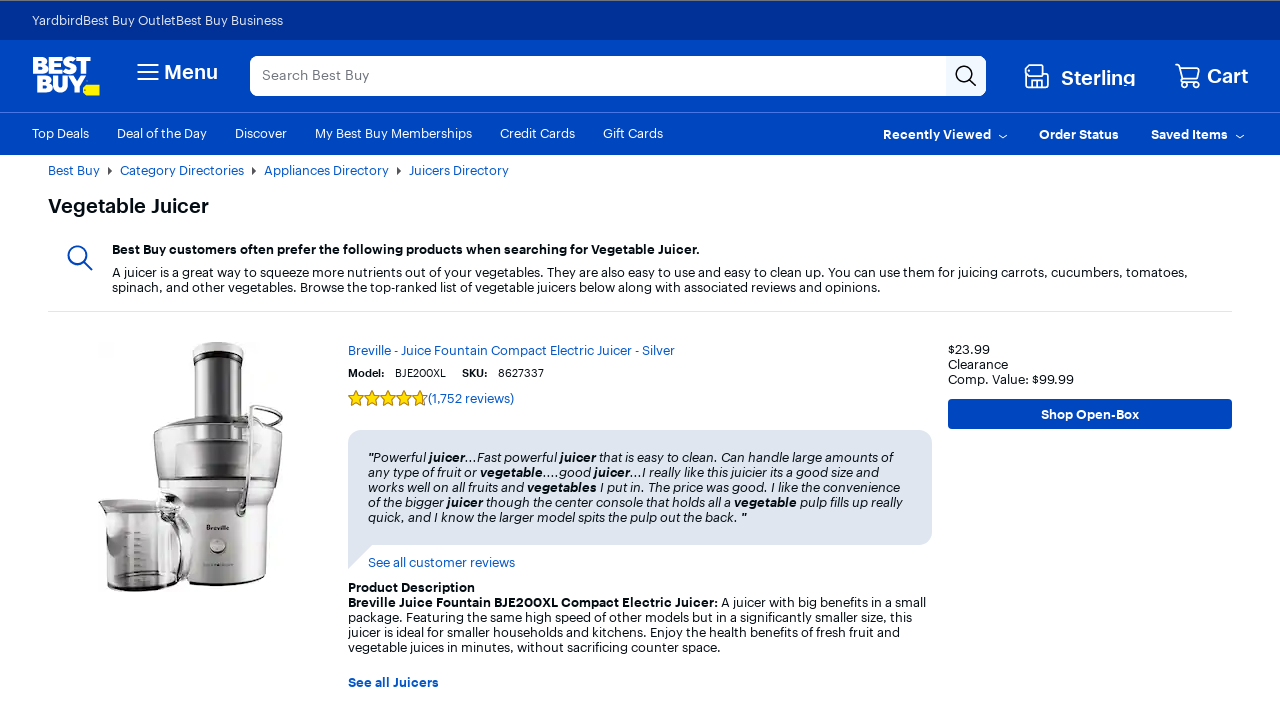

--- FILE ---
content_type: text/html;charset=utf-8
request_url: https://www.bestbuy.com/site/shop/vegetable-juicer
body_size: 165619
content:
<!DOCTYPE html><html lang="en"><head><style id="react-native-stylesheet">[stylesheet-group="0"] { } html { text-size-adjust: 100%; -webkit-tap-highlight-color: rgba(0, 0, 0, 0); } body { margin: 0px; } input::-webkit-search-cancel-button, input::-webkit-search-decoration, input::-webkit-search-results-button, input::-webkit-search-results-decoration { display: none; } [stylesheet-group="1"] { } .css-175oi2r { align-items: stretch; background-color: rgba(0, 0, 0, 0); border: 0px solid black; box-sizing: border-box; display: flex; flex-basis: auto; flex-direction: column; flex-shrink: 0; list-style: none; margin: 0px; min-height: 0px; min-width: 0px; padding: 0px; position: relative; text-decoration: none; z-index: 0; } [stylesheet-group="2"] { } .r-xoduu5 { display: inline-flex; } [stylesheet-group="2.2"] { } .r-1p0dtai { bottom: 0px; } .r-1d2f490 { left: 0px; } .r-u8s1d { position: absolute; } .r-zchlnj { right: 0px; } .r-ipm5af { top: 0px; } .r-105ug2t { pointer-events: auto !important; } .r-12vffkv > * { pointer-events: auto; } .r-12vffkv { pointer-events: none !important; } .r-ah5dr5 > * { pointer-events: none; } .r-ah5dr5 { pointer-events: auto !important; } .r-633pao { pointer-events: none !important; } .r-12vffkv > * { pointer-events: auto; } .r-ah5dr5 > * { pointer-events: none; } .r-11yh6sk { overflow-x: hidden; } .r-buy8e9 { overflow-y: hidden; } .r-19z077z { touch-action: none; } .r-2eszeu::-webkit-scrollbar { display: none; } .r-2eszeu { scrollbar-width: none; } .r-150rngu { } .r-eqz5dr { flex-direction: column; } .r-16y2uox { flex-grow: 1; } .r-1wbh5a2 { flex-shrink: 1; } .r-1rnoaur { overflow-y: auto; } .r-1sncvnh { transform: translateZ(0px); } .r-18u37iz { flex-direction: row; } .r-lltvgl { overflow-x: auto; } .r-1777fci { justify-content: center; } .r-gtdqiz { position: sticky; } .r-mhe3cw { z-index: 10; } .r-mfh4gg { scroll-snap-type: x mandatory; } .r-1ocf4r9 { scroll-snap-type: y mandatory; } .r-cpa5s6 { scroll-snap-align: start; } .r-12vffkv > * { pointer-events: auto; } .r-ah5dr5 > * { pointer-events: none; } .r-12vffkv > * { pointer-events: auto; } .r-ah5dr5 > * { pointer-events: none; } [stylesheet-group="3"] { } .r-12vffkv > * { pointer-events: auto; } .r-ah5dr5 > * { pointer-events: none; }</style>
				<!-- platview-njs: version=25.0.3 | blueprint: id=long-tail-keyword | version: id=8 -->
				
<!-- start simple component shop-plp-seo-metadata-38631861 - shop-plp-seo-metadata v1 -->
			<title>Vegetable Juicer - Best Buy</title>
			<meta http-equiv="X-UA-Compatible" content="IE=Edge,chrome=1"/><meta name="format-detection" content="telephone=no"/><meta http-equiv="Content-Type" content="text/html; charset=UTF-8"/><meta http-equiv="pragma" content="no-cache"/><meta http-equiv="cache-control" content="no-cache"/><meta http-equiv="expires" content="-1"/><meta name="viewport" content="width=1024"/><meta name="description" content="Shop for Vegetable Juicer at Best Buy. Find low everyday prices and buy online for delivery or in-store pick-up."/><meta name="keywords" content="Vegetable Juicer"/><meta name="opt-targeting" content="{&#34;query&#34;:&#34;vegetable-juicer&#34;,&#34;queryType&#34;:&#34;longTail&#34;}"/><meta name="google-adsense-account" content="sites-9330121161145271"/>
			<link rel="icon" type="image/x-icon" href="//www.bestbuy.com/favicon.ico"/><link rel="canonical" href="https://www.bestbuy.com/site/shop/vegetable-juicer"/>
			
		<!-- end simple component shop-plp-seo-metadata-38631861 - shop-plp-seo-metadata v1 --><!-- start simple component shop-global-metadata-16785186 - shop-global-metadata v1 --><link rel="icon" href="https://pisces.bbystatic.com/image2/BestBuy_US/Gallery/favicon-32-72227.png" sizes="32x32"/>
<meta name="application-name" content="BestBuy.com"/>
<meta name="theme-color" content="#0046be"/>
<meta name="msapplication-tooltip" content="BestBuy - Let&#39;s talk about what&#39;s possible."/>
<meta name="msapplication-config" content="/~assets/bby/_com/shop/global-metadata/dist/client/IEconfig.xml"/>
<meta name="google-adsense-account" content="sites-9330121161145271"/>
<link rel="apple-touch-icon-precomposed" href="https://pisces.bbystatic.com/image2/BestBuy_US/Gallery/Favicon-152-72229.png"/><!-- end simple component shop-global-metadata-16785186 - shop-global-metadata v1 -->
				
		
		
		
		
		
		<link rel="stylesheet" href="/~assets/bby/_com/brix-styles/1.79.0/brix-styles-brix-web.css" media="all"/>
		
		

		
		
	
			<style>.grecaptcha-badge { display: none !important; }</style></head>
			<body class="size-l">
				
			
		
				
				
<div id="shop-header-84520957" class="_none" data-version="1.1.22"><link rel="stylesheet" href="/~assets/bby/_com/shop/header/dist/client/client-3a1085d19feb78f3b5a8fbc4d566466c.css"/><div class="shop-header"><!--$--><!--/$--><div class="header-hamburger"><a class="visibility-hidden visibility-hidden-focusable" href="#headerskip" title="Skip to content">Skip to content</a><a class="visibility-hidden visibility-hidden-focusable" href="#autocomplete-search-bar" title="Go to Product Search">Go to Product Search</a><a class="visibility-hidden visibility-hidden-focusable" href="#footer" title="Go to Footer">Go to Footer</a><!--$--><div><div id="evoc-talk-to-us-42698806" class="_none" data-version="0.25.61"><link rel="stylesheet" href="/~assets/bby/_com/evoc/talk-to-us/dist/client/3818-f8a2f130f510dc5af61fc0131006bece.css"/><div class="evoc-talk-to-us"><div data-testid="survey-app-container"><button class="c-button-link c-button-link visibility-hidden visibility-hidden-focusable" type="button">Accessibility Survey</button><div></div></div></div></div></div><!--/$--><div id="&lt;csi:text&gt;&lt;csi:vars&gt;$(csi.instances.shop.header.v1.id)&lt;/csi:vars&gt;&lt;/csi:text&gt;-hiddenCsiTagData"><div><span class="hidden" id="firstName"></span><span class="hidden" id="businessName"><span> </span></span></div></div><header><div data-exp-key="exp0283"></div><div class="universal-nav-container" style="background-color:#013196"><nav class="bottom-nav"><div class="universal-nav-wrapper"><a class="universal-nav-link" href="https://yardbird.com/" rel="noopener noreferrer" target="_blank">Yardbird</a><a class="universal-nav-link" href="https://www.bestbuy.com/site/electronics/outlet-refurbished-clearance/pcmcat142300050026.c?id=pcmcat142300050026" rel="noopener noreferrer" target="_self">Best Buy Outlet</a><a class="universal-nav-link" href="https://www.bestbuy.com/site/electronics/bestbuy-business/pcmcat230900050001.c?id=pcmcat230900050001" rel="noopener noreferrer" target="_self">Best Buy Business</a></div></nav></div><div class="top-fluid-container   "><div class="top-nav top-nav-with-full-spanning-search"><!--$--><div class="dnm-LogoLV"><a href="https://www.bestbuy.com" title="BestBuy.com"><svg aria-label="BestBuy.com" class="block" height="40" role="img" width="68" xmlns="http://www.w3.org/2000/svg" viewBox="0 0 160 92"><path d="M127.6 66.66h31.33v25.09h-31.34l-7.8-7.34V74.06l7.81-7.4z" fill="#fff200"></path><path d="M126.03 79.19c0 .86-.69 1.55-1.55 1.55-.86 0-1.55-.69-1.55-1.55 0-.86.69-1.55 1.55-1.55.85 0 1.55.7 1.55 1.55z" fill="#1d252c"></path><path d="M127.2 57.76c0-1.17.94-2.12 2.12-2.12 1.2 0 2.12.94 2.12 2.11 0 1.19-.93 2.11-2.12 2.11-1.17 0-2.12-.9-2.12-2.1zm3.96-.01c0-1.07-.78-1.85-1.84-1.85-1.05 0-1.83.79-1.83 1.86 0 1.08.81 1.84 1.83 1.84 1.04 0 1.84-.77 1.84-1.85zm-2.55-1.13h.71c.48 0 .79.21.79.64v.01c0 .33-.21.51-.51.57l.64.97h-.35l-.61-.92h-.33v.92h-.33l-.01-2.19zm.72 1.03c.31 0 .46-.12.46-.37v-.01c0-.28-.16-.37-.46-.37h-.38v.75h.38zM30.21 19.81l.61-.22c5.92-3.18 6.93-11.05 1.16-15.36-2.58-2.06-6.09-3.09-10.55-3.09H2.1v39.61h20.47c5.25 0 16.12-.98 16.12-11.33-.01-7.91-8.29-9.54-8.48-9.61zM14.9 10.42h4.72c1.74-.04 3.23 1.18 3.21 2.9.02 1.73-1.48 2.94-3.21 2.9H14.9v-5.8zm8.82 20.12c-.74.7-1.67 1.04-2.78 1.04H14.9v-7.11h6.03c3.28-.18 5.27 3.8 2.79 6.07zM40.39 63.65l.61-.22c5.92-3.18 6.93-11.05 1.16-15.36-2.58-2.06-6.1-3.09-10.55-3.09h-19.3v39.61h20.43c5.25 0 16.12-.98 16.12-11.33 0-7.91-8.28-9.53-8.47-9.61zm-15.27-9.39h4.68c1.74-.04 3.23 1.18 3.22 2.9.01 1.73-1.48 2.94-3.22 2.9h-4.68v-5.8zm8.78 20.13c-.74.7-1.67 1.04-2.78 1.04h-6v-7.11h6c3.27-.18 5.26 3.8 2.78 6.07zM71.48 31.13H52.33v-6.21h15.63v-9.06H52.33v-5.08h19.19V1.13h-32v39.61h31.96v-9.61zM104.23 1.13v9.64h10.47v29.97h12.73V10.77h10.47V1.13h-33.67z" fill="#fff"></path><path d="M89.75 30.5c-2.8 2.33-8.08-.25-10.16-2.38l-7.56 7.18.48.48c6.71 6.62 20.86 8.59 27.98 2.21 5.84-4.61 6.03-14.52-.04-18.59-2.29-1.46-5.4-2.86-7.97-3.52-1.31-.3-2.64-.73-3.53-1.25-2.85-1.53-.43-4.43 2.13-4.16 2.59 0 4.17 1.16 4.99 2l7.58-7.2-.14-.16C97.4-.99 84.27-1.92 77.89 3.77c-2.9 2.51-4.35 5.47-4.35 8.85-.16 8.34 7.15 11.23 13.83 13.19 1.42.6 3.28.97 3.44 2.47-.01.87-.36 1.61-1.06 2.22zM71.52 68.52c-.19 6.29-9.33 6.29-9.52 0V44.99H49.18v22.93c-.03 9.76 8.2 17.54 17.92 17.12 9.46 0 17.12-7.66 17.12-17.12V45h-12.7v23.52zM106.13 58.47 97.73 45H84.89l14.83 25.47v14.14h12.81V70.46L127.36 45h-12.84l-8.39 13.47z" fill="#fff"></path></svg></a></div><!--/$--><!--$--><div class="dnm-HamburgerMenu"><nav aria-label="Main" class="hamburger-menu"><button class="c-button-unstyled hamburger-menu-button" type="button" aria-controls="flyout-container" aria-expanded="false" aria-label="Menu"><svg xmlns="http://www.w3.org/2000/svg" xml:space="preserve" viewBox="0 0 24 24" aria-hidden="true" role="img" class="open-hamburger-icon" fill="white" height="32" width="32"><path d="M19.25 7.5H4.75c-.41 0-.75-.34-.75-.75S4.34 6 4.75 6h14.5c.41 0 .75.34.75.75s-.34.75-.75.75m0 5.25H4.75c-.41 0-.75-.34-.75-.75s.34-.75.75-.75h14.5c.41 0 .75.34.75.75s-.34.75-.75.75m0 5.25H4.75c-.41 0-.75-.34-.75-.75s.34-.75.75-.75h14.5c.41 0 .75.34.75.75s-.34.75-.75.75"></path></svg>Menu</button></nav></div><!--/$--><!--$--><!--$--><div class="dnm-AutocompleteComponent"><div data-version="1.3.121" style="display:none" aria-hidden="true"></div><div tabindex="1" class="sugg-autocomplete-container sugg-lv"><div class=""><div class="sugg-search-bar-listener sugg-lv-search-bar" id="autocomplete-search-bar-container"><div class="sugg-search-bar-container-adjust"><textarea aria-label="Search" class="sugg-search-bar-input-adjust" placeholder="Search Best Buy" id="autocomplete-search-bar" value="" maxlength="280"></textarea><div id="autocomplete-icon-container" class="sugg-autocomplete-icon-container"><div id="autocomplete-clear-container" hidden="" class="sugg-clear-search-container"><button id="autocomplete-clear-button" aria-label="Clear" aria-busy="false" style="min-width:auto;min-height:auto" class="relative border-xs justify-center items-center self-start flex flex-row bg-comp-surface-transparent border-transparent p-0 w-300 h-300 border-none rounded-md cursor-pointer sugg-clear-search-button"><div style="position: absolute; inset: -4px;"></div><div tabindex="-1" style="pointer-events:none" class="m-0 w-icon-md h-icon-md"><svg xmlns="http://www.w3.org/2000/svg" xml:space="preserve" viewBox="0 0 24 24" aria-hidden="true" role="img" class="fill-default" height="24px" width="24px"><path d="M4.75 20c-.19 0-.38-.07-.53-.22a.754.754 0 0 1 0-1.06l14.5-14.5c.29-.29.77-.29 1.06 0s.29.77 0 1.06l-14.5 14.5c-.15.15-.34.22-.53.22"></path><path d="M19.25 20c-.19 0-.38-.07-.53-.22L4.22 5.28c-.29-.29-.29-.77 0-1.06s.77-.29 1.06 0l14.5 14.5c.29.29.29.77 0 1.06-.15.15-.34.22-.53.22"></path></svg></div></button></div><div class="sugg-magnifier-container"><button id="autocomplete-search-button" aria-label="Search-Button" aria-busy="false" style="min-width:auto;min-height:auto" class="relative border-xs justify-center items-center self-start flex flex-row bg-comp-surface-transparent border-transparent p-0 w-300 h-300 border-none rounded-md cursor-pointer sugg-magnifier"><div style="position: absolute; inset: -4px;"></div><div tabindex="-1" style="pointer-events:none" class="m-0 w-icon-md h-icon-md"><svg xmlns="http://www.w3.org/2000/svg" xml:space="preserve" viewBox="0 0 24 24" aria-hidden="true" role="img" class="fill-default" height="24px" width="24px"><path d="M10 18.5c-4.69 0-8.5-3.81-8.5-8.5S5.31 1.5 10 1.5s8.5 3.81 8.5 8.5-3.81 8.5-8.5 8.5M10 3c-3.86 0-7 3.14-7 7s3.14 7 7 7 7-3.14 7-7-3.14-7-7-7"></path><path d="M21.25 22c-.18 0-.36-.07-.51-.2l-6-5.5a.746.746 0 0 1-.05-1.06c.28-.3.76-.33 1.06-.05l6 5.5c.31.28.33.75.05 1.06a.71.71 0 0 1-.55.25"></path></svg></div></button></div></div></div></div></div></div></div><!--/$--><!--/$--><!--$--><div class="dnm-StoreSelector store-locator"><div>
                            
                         <div id="shop-location-tooltip-60443166" class="_none" data-version="1.23.11"><link rel="stylesheet" href="/~assets/bby/_com/shop/location-tooltip/dist/client/client-6b888edc47b4b55d4599ded976a257fb.css"/><div class="shop-location-tooltip"><div id="lt-container"><div class="appContainer "><div class="location-tooltip-lv" data-cy="location-tooltip-lv"><span class="c-overlay-wrapper"><span class="overlayTrigger"><button class="c-button-unstyled store-loc-btn" type="button" aria-label="Your Store: Sterling" data-cy="location-tooltip-lv-button" aria-expanded="false" aria-controls="store-loc-overlay"><span class="gvpHeadIcon storeLocIcon flyBtn" data-cy="MenuIcon" data-testid="menu-icon"><svg xmlns="http://www.w3.org/2000/svg" xml:space="preserve" viewBox="0 0 24 24" aria-hidden="true" role="img" width="30" height="31" fill="#fff"><path d="M19.5 22H4.25C3.01 22 2 20.99 2 19.75v-10c0-.41.34-.75.75-.75s.75.34.75.75v10c0 .41.34.75.75.75H19.5c.55 0 1-.45 1-1v-8.25c0-.41-.34-.75-.75-.75h-3c-.41 0-.75-.34-.75-.75s.34-.75.75-.75h3C20.99 9 22 10.01 22 11.25v8.25a2.5 2.5 0 0 1-2.5 2.5"></path><path d="M16.25 14.5h-8.5c-.41 0-.75.34-.75.75v6c0 .41.34.75.75.75s.75-.34.75-.75V16h2.75v5.25c0 .41.34.75.75.75s.75-.34.75-.75V16h2.75v5.25c0 .41.34.75.75.75s.75-.34.75-.75v-6c0-.41-.34-.75-.75-.75M15.75 12.5H5.25a.75.75 0 0 1-.53-.22l-3-3a.75.75 0 0 1-.22-.53v-3.5c0-.2.08-.39.22-.53l3-3a.75.75 0 0 1 .53-.22h10.5c.96 0 1.75.79 1.75 1.75v7.5c0 .96-.79 1.75-1.75 1.75M5.56 11h10.19c.14 0 .25-.11.25-.25v-7.5c0-.14-.11-.25-.25-.25H5.56L3 5.56v2.88z"></path><path d="M6 7c0 .55-.45 1-1 1s-1-.45-1-1 .45-1 1-1 1 .45 1 1"></path></svg></span><span class="store-display-name" data-cy="location-tooltip-lv-display-name">Sterling</span></button></span><div class="c-overlay bottom store-loc-overlay v-hidden" id="store-loc-overlay" data-cy="location-tooltip-overlay"><div><div class="location-tooltip-overlay"><div class="lt-card-sv " data-cy="LocationCardComponent" data-testid="location-card-component"><div class="pb-100"><a aria-disabled="false" class="c-button-unstyled v-text-human-blue font-weight-medium heading-6" href="https://stores.bestbuy.com/146" role="button" tabindex="0" data-cy="HeadingComponent">Sterling</a></div><div class="v-text-tech-black" data-cy="AddressComponent"><div>45575 Dulles Eastern Plz</div><div data-testid="addr2">Ste 188</div><div data-testid="extendedAddress">Sterling, VA 20166</div><div class="pt-100 pb-150 font-weight-medium " data-cy="StoreHoursMessage" data-testid="store-hours-message">Opens at 10 am</div></div></div><a aria-disabled="false" class="c-button c-button-outline c-button-sm find-store-btn" href="/site/store-locator" role="button" tabindex="0">Find Another Store</a></div></div><div class="arrow"></div><button aria-label="Close" class="c-close-icon" type="button"><svg xmlns="http://www.w3.org/2000/svg" xml:space="preserve" viewBox="0 0 24 24" aria-hidden="true" role="img" class="c-close-icon-svg fill v-text-tech-black"><path d="M4.75 20c-.19 0-.38-.07-.53-.22a.754.754 0 0 1 0-1.06l14.5-14.5c.29-.29.77-.29 1.06 0s.29.77 0 1.06l-14.5 14.5c-.15.15-.34.22-.53.22"></path><path d="M19.25 20c-.19 0-.38-.07-.53-.22L4.22 5.28c-.29-.29-.29-.77 0-1.06s.77-.29 1.06 0l14.5 14.5c.29.29.29.77 0 1.06-.15.15-.34.22-.53.22"></path></svg></button></div></span></div></div></div></div></div></div></div><div class="dnm-CartIcon cart-icon"><div><div id="shop-cart-icon-41272663" class="_none" data-version="1.1.1"><link rel="stylesheet" href="/~assets/bby/_com/shop/cart-icon/dist/client/client-4ab61c5eb353609f3fb6286010f151e6.css"/><div class="shop-cart-icon"><div class="appContainer"><div class="bby-cart gvp-cart-icon-lv"><a aria-label="Cart, 0 item" class="cart-link flex align-items-center" data-lid="hdr_carticon" href="https://www.bestbuy.com/cart" title="Cart"><svg xmlns="http://www.w3.org/2000/svg" xml:space="preserve" viewBox="0 0 24 24" aria-hidden="true" role="img" aria-label="Cart Icon" fill="white" height="26px" width="26px"><path d="M9 22.5c-1.65 0-3-1.35-3-3s1.35-3 3-3 3 1.35 3 3-1.35 3-3 3M9 18c-.83 0-1.5.67-1.5 1.5S8.17 21 9 21s1.5-.67 1.5-1.5S9.83 18 9 18m10 4.5c-1.65 0-3-1.35-3-3s1.35-3 3-3 3 1.35 3 3-1.35 3-3 3m0-4.5c-.83 0-1.5.67-1.5 1.5S18.17 21 19 21s1.5-.67 1.5-1.5S19.83 18 19 18"></path><path d="M18.75 18h-11c-1.24 0-2.25-1.01-2.25-2.25s1.01-2.25 2.25-2.25h11.2c.12 0 .22-.08.24-.2l1.28-5.78c.08-.37-.01-.76-.25-1.05S19.64 6 19.26 6H5c-.41 0-.75-.34-.75-.75s.34-.75.75-.75h14.26c.84 0 1.62.38 2.14 1.03.53.65.72 1.5.54 2.32l-1.28 5.78c-.18.81-.88 1.37-1.71 1.37H7.75c-.41 0-.75.34-.75.75s.34.75.75.75h11c.41 0 .75.34.75.75s-.34.75-.75.75"></path><path d="M7.25 15c-.34 0-.64-.23-.73-.57L3.9 3.95A1.25 1.25 0 0 0 2.69 3h-.94C1.34 3 1 2.66 1 2.25s.34-.75.75-.75h.94c1.26 0 2.36.86 2.67 2.08l2.62 10.49a.748.748 0 0 1-.73.93"></path></svg><span class="cart-label">Cart</span></a></div></div></div></div></div><div><div id="pricing-price-change-notification-28617016" class="_none" data-version="1.2545.5"><div class="pricing-price-change-notification"><div class="appContainer" style="position:relative"></div></div></div></div></div><!--/$--></div></div><div class="bottom-fluid-container  "><nav aria-label="utility" class="bottom-nav"><!--$--><div class="bottom-nav-left-wrapper"><ul class="bottom-nav-left lv"><li aria-hidden="false"><a aria-hidden="false" class="bottom-left-links " href="/top-deals" tabindex="0">Top Deals</a></li><li aria-hidden="false"><a aria-hidden="false" class="bottom-left-links " href="/site/misc/deal-of-the-day/pcmcat248000050016.c?id=pcmcat248000050016" tabindex="0">Deal of the Day</a></li><li aria-hidden="false"><a aria-hidden="false" class="bottom-left-links " href="/discover" tabindex="0">Discover</a></li><li aria-hidden="false"><a aria-hidden="false" class="bottom-left-links " href="/site/electronics/best-buy-membership/pcmcat1679668833285.c?id=pcmcat1679668833285" tabindex="0">My Best Buy Memberships</a></li><li aria-hidden="false"><a aria-hidden="false" class="bottom-left-links " href="/site/misc/financing-rewards/pcmcat102500050032.c?id=pcmcat102500050032" tabindex="0">Credit Cards</a></li><li aria-hidden="false"><a aria-hidden="false" class="bottom-left-links " href="/site/electronics/gift-cards/cat09000.c?id=cat09000" tabindex="0">Gift Cards</a></li><li aria-hidden="false"><a aria-hidden="false" class="bottom-left-links " href="/site/electronics/gift-ideas/abcat0010000.c?id=abcat0010000" tabindex="0">Gift Ideas</a></li></ul><div style="left: 708px;"></div></div><!--/$--><ul class="bottom-nav-right"><li class="bottom-nav-menu-item"><!--$--><div><div id="shop-account-menu-58250269" class="_none" data-version="2.13.13"><div class="shop-account-menu"><!--$--><!--/$--></div></div></div><!--/$--></li><li class="bottom-nav-menu-item"><!--$--><!--/$--><div class="flyout-button-wrapper" id="recently-viewed-flyout-button"><button class="c-button-unstyled plButton recentlyViewed-button d-flex justify-content-center align-items-center" type="button" aria-expanded="false"><span class="v-p-right-xxs">Recently Viewed</span><svg xmlns="http://www.w3.org/2000/svg" xml:space="preserve" viewBox="0 0 24 24" aria-hidden="true" role="img" class="v-p-top-xxs" fill="white" height="18" width="16"><path d="M12 16c-.15 0-.31-.05-.44-.14l-6.25-4.5a.751.751 0 1 1 .88-1.22L12 14.33l5.81-4.19a.76.76 0 0 1 1.05.17c.24.34.17.8-.17 1.05l-6.25 4.5c-.13.09-.29.14-.44.14"></path></svg></button><div>
                        
                            
                         <div id="shop-welcome-back-toast-80622228" class="_none" data-version="25.7.52"><div class="shop-welcome-back-toast"></div></div></div></div></li><li class="bottom-nav-menu-item"><!--$--><div class="flyout-button-wrapper" id="order-status-flyout-button"><a aria-disabled="false" class="c-button-unstyled plButton orderStatus-button d-flex justify-content-center align-items-center" href="/profile/ss/orderlookup" role="button" tabindex="0"><span class="v-p-right-xxs">Order Status</span></a></div><!--/$--></li><li class="bottom-nav-menu-item"><!--$--><!--/$--><div class="flyout-button-wrapper" id="saved-items-flyout-button"><button class="c-button-unstyled plButton savedItems-button d-flex justify-content-center align-items-center" type="button" aria-expanded="false"><span class="v-p-right-xxs">Saved Items</span><svg xmlns="http://www.w3.org/2000/svg" xml:space="preserve" viewBox="0 0 24 24" aria-hidden="true" role="img" class="v-p-top-xxs" fill="white" height="18" width="16"><path d="M12 16c-.15 0-.31-.05-.44-.14l-6.25-4.5a.751.751 0 1 1 .88-1.22L12 14.33l5.81-4.19a.76.76 0 0 1 1.05.17c.24.34.17.8-.17 1.05l-6.25 4.5c-.13.09-.29.14-.44.14"></path></svg></button></div></li></ul></nav><!--$--><!--/$--><div data-version="visitor-optimization-web-version-25.34.36"></div></div></header><div><div id="shop-interruptions-manager-97044760" class="_none" data-version="25.7.52"><div class="shop-interruptions-manager"></div></div></div><!--$--><div><div id="shop-stips-65070604" class="_none" data-version="1.1.1"><div class="shop-stips" data-initialized="true"><div class="stips-component"><div></div><div></div><div>
</div><div><style>
	:root {
		--upper-smart-banner-height: 102px;
	}
	body.upper-slim-smart-banner-sticky {
		--upper-smart-banner-height: 49px;
	}
	body.unstick-smart-banner .banner-top,
	body.unstick-smart-banner .banner-top-slim {
		height: var(--upper-smart-banner-height, 0px);
	}
	body.upper-smart-banner-sticky.unstick-smart-banner,
	body.upper-slim-smart-banner-sticky.unstick-smart-banner {
		--upper-smart-banner-visible-height: 0px;
    	--upper-smart-banner-hidden-height: var(--upper-smart-banner-height, 0px);
	}
</style></div><div></div></div></div></div></div><!--/$--><div><div id="cret-appgrowth-smartbanner-7803551" class="_none" data-version="2.1.4"><div class="cret-appgrowth-smartbanner"><div class="appgrowth-smartbanner-wrapper" data-testid="application-wrapper"></div></div></div></div></div><div class="visibility-hidden" id="headerskip" tabindex="-1">Main Content</div></div><nav class="sw-injected-links" style="display: none;">
          <ul><li><a href="#" style="color: white;">Deals</a></li><li><a href="#" style="color: white;">Support &amp; Services</a></li><li><a href="#" style="color: white;">Brands</a></li><li><a href="#" style="color: white;">Shop by Department</a></li></ul>
          <ul style="display: none;">
            <ul><li><a href="#">Deals</a><ul><li><a href="/top-deals">Top Deals</a></li><li><a href="/site/misc/deal-of-the-day/pcmcat248000050016.c?id=pcmcat248000050016">Deal of the Day</a></li><li><a href="/site/best-buy-membership/member-deals/pcmcat1679678876400.c?id=pcmcat1679678876400">Exclusive Member Deals</a></li><li><a href="/site/electronics/outlet-refurbished-clearance/pcmcat142300050026.c?id=pcmcat142300050026">Best Buy Outlet</a></li><li><a href="/site/outlet-refurbished-clearance/clearance-electronics/pcmcat748300666044.c?id=pcmcat748300666044">Clearance Deals</a></li><li><a href="/site/apple/apple-shopping-event/pcmcat748301171883.c?id=pcmcat748301171883">Apple Shopping Event</a></li><li><a href="#">Deals by Category</a><ul><li><a href="/site/all-electronics-on-sale/all-tv-home-theater-on-sale/pcmcat1690836748285.c?id=pcmcat1690836748285">TV &amp; Home Theater</a></li><li><a href="/site/all-electronics-on-sale/all-computers-tablets-on-sale/pcmcat1632941704767.c?id=pcmcat1632941704767">Computers &amp; Tablets</a></li><li><a href="/site/all-electronics-on-sale/all-video-games-on-sale/pcmcat1690896520374.c?id=pcmcat1690896520374">Video Games</a></li><li><a href="/site/all-electronics-on-sale/all-audio-on-sale/pcmcat1690896188531.c?id=pcmcat1690896188531">Home Audio &amp; Speakers</a></li><li><a href="/site/all-electronics-on-sale/headphones-on-sale/pcmcat1720706915460.c?id=pcmcat1720706915460">Headphones</a></li><li><a href="/site/all-electronics-on-sale/all-cell-phones-on-sale/pcmcat1690895861552.c?id=pcmcat1690895861552">Cell Phones</a></li><li><a href="/site/all-electronics-on-sale/all-smart-home-security-wi-fi-on-sale/pcmcat1508178961713.c?id=pcmcat1508178961713">Smart Home, Security &amp; Wi-Fi</a></li><li><a href="/site/all-electronics-on-sale/all-toys-games-crafts-on-sale/pcmcat1690897771006.c?id=pcmcat1690897771006">Toys, Games &amp; Crafts</a></li><li><a href="/site/all-electronics-on-sale/all-cameras-camcorders-drones-on-sale/pcmcat1690896703916.c?id=pcmcat1690896703916">Cameras, Camcorders &amp; Drones</a></li><li><a href="/site/all-electronics-on-sale/all-wearable-technology-on-sale/pcmcat1690897435393.c?id=pcmcat1690897435393">Wearable Technology</a></li><li><a href="/site/all-electronics-on-sale/all-appliances-on-sale/pcmcat1637009144989.c?id=pcmcat1637009144989">Appliances</a></li><li><a href="/site/all-electronics-on-sale/all-home-furniture-office-on-sale/pcmcat1690896963820.c?id=pcmcat1690896963820">Home, Furniture &amp; Office</a></li><li><a href="/site/all-electronics-on-sale/all-outdoor-living-on-sale/pcmcat1690897999431.c?id=pcmcat1690897999431">Outdoor Living</a></li><li><a href="/site/all-electronics-on-sale/all-car-electronics-on-sale/pcmcat1690897115106.c?id=pcmcat1690897115106">Car Electronics</a></li><li><a href="/site/all-electronics-on-sale/all-electric-transportation-on-sale/pcmcat1685730627041.c?id=pcmcat1685730627041">Electric Transportation</a></li><li><a href="/site/all-electronics-on-sale/all-health-wellness-on-sale/pcmcat1690897564372.c?id=pcmcat1690897564372">Health, Wellness &amp; Personal Care</a></li><li><a href="/sale-event">Sales &amp; Promotions</a></li></ul></li></ul></li><li><a href="#">Support &amp; Services</a><ul><li><a href="/support">Visit our Support Center</a></li><li><a href="/services/triage/home">Repair &amp; Tech Services</a></li><li><a href="/services/remotesupport">Remote Support</a></li><li><a href="/dossier/service/appointmentmanager">Manage an Appointment</a></li><li><a href="https://www.bestbuy.com/trade-in">Trade In Your Device</a></li><li><a href="/services/repairtracker">Check Repair Status</a></li><li><a href="/site/best-buy-brands/support/pcmcat1693515381920.c?id=pcmcat1693515381920">Best Buy Brands Support</a></li><li><a href="/site/bestbuy-business/business-professional-services/pcmcat356600050001.c?id=pcmcat356600050001">Best Buy Business Professional Services</a></li><li><a href="#">Learn About Services by Category</a><ul><li><a href="/site/services/computer-tablet-services/pcmcat138100050019.c?id=pcmcat138100050019">Computer &amp; Tablet Services</a></li><li><a href="/site/services/tv-home-theater-services/pcmcat138100050024.c?id=pcmcat138100050024">TV &amp; Home Theater Services</a></li><li><a href="/site/services/appliance-services/pcmcat255100050002.c?id=pcmcat255100050002">Appliance Services</a></li><li><a href="/site/services/cell-phone-services/pcmcat286500050002.c?id=pcmcat286500050002">Cell Phone Services</a></li><li><a href="/site/services/apple-service-repair/pcmcat1554741516170.c?id=pcmcat1554741516170">Apple Authorized Repair</a></li><li><a href="/site/services/smart-home-services/pcmcat748300595063.c?id=pcmcat748300595063">Smart Home Services</a></li><li><a href="/site/services/car-electronics-professional-installation/pcmcat59600050005.c?id=pcmcat59600050005">Car Electronics Professional Installation</a></li><li><a href="/site/services/fitness-equipment-services/pcmcat1603998354691.c?id=pcmcat1603998354691">Fitness Equipment Services</a></li><li><a href="/site/services/helm-smart-energy/pcmcat1691432847200.c?id=pcmcat1691432847200">EV Charger Installation</a></li><li><a href="/site/electronics/services/pcmcat1528819595254.c?id=pcmcat1528819595254">All Services</a></li></ul></li><li><a href="#">Protection &amp; Support Plans</a><ul><li><a href="/site/best-buy-membership/best-buy-membership-total/pcmcat1629315977983.c?id=pcmcat1629315977983">My Best Buy Total Membership</a></li><li><a href="/site/geek-squad/geek-squad-protection/pcmcat159800050001.c?id=pcmcat159800050001">Geek Squad Protection</a></li><li><a href="/site/services/applecare/pcmcat748300453862.c?id=pcmcat748300453862">AppleCare+</a></li><li><a href="/site/best-buy-membership/best-buy-protection/pcmcat1608643232014.c?id=pcmcat1608643232014">Best Buy Protection</a></li></ul></li><li><a href="#">Additional Services</a><ul><li><a href="/site/services/recycling/pcmcat149900050025.c?id=pcmcat149900050025">Haul Away &amp; Recycling</a></li><li><a href="https://partstore.com/">Find Replacement Parts</a></li><li><a href="/site/electronics/subscriptions/pcmcat1614183089372.c?id=pcmcat1614183089372">Subscriptions</a></li></ul></li></ul></li><li><a href="#">Brands</a><ul><li><a href="/site/brands/apple/pcmcat128500050005.c?id=pcmcat128500050005">Apple</a></li><li><a href="/site/brands/dell/pcmcat140500050010.c?id=pcmcat140500050010">Dell</a></li><li><a href="/site/electronics/sports-fan-shop/pcmcat230600050006.c?id=pcmcat230600050006">Fanatics</a></li><li><a href="/site/brands/ge/pcmcat158500050029.c?id=pcmcat158500050029">GE</a></li><li><a href="/site/brands/google/pcmcat344500050000.c?id=pcmcat344500050000">Google</a></li><li><a href="/site/brands/hp/pcmcat145500050036.c?id=pcmcat145500050036">HP</a></li><li><a href="/site/brands/lenovo/pcmcat230600050000.c?id=pcmcat230600050000">Lenovo</a></li><li><a href="/site/brands/lg/pcmcat133000050031.c?id=pcmcat133000050031">LG</a></li><li><a href="/site/brands/meta/pcmcat748302045866.c?id=pcmcat748302045866">Meta</a></li><li><a href="/site/brands/microsoft/pcmcat135300050050.c?id=pcmcat135300050050">Microsoft</a></li><li><a href="/site/video-games/nintendo/pcmcat1742407305710.c?id=pcmcat1742407305710">Nintendo</a></li><li><a href="/site/brands/ninja/pcmcat343800050011.c?id=pcmcat343800050011">Ninja</a></li><li><a href="/site/video-games/playstation/pcmcat1741974777714.c?id=pcmcat1741974777714">PlayStation</a></li><li><a href="/site/brands/pokemon/pcmcat1625858585375.c?id=pcmcat1625858585375">Pokémon</a></li><li><a href="/site/brands/samsung-store/pcmcat140800050115.c?id=pcmcat140800050115">Samsung</a></li><li><a href="/site/brands/shark/pcmcat344200050025.c?id=pcmcat344200050025">Shark</a></li><li><a href="/site/brands/sony-store/cat15063.c?id=cat15063">Sony</a></li><li><a href="/site/brands/whirlpool/pcmcat157300050001.c?id=pcmcat157300050001">Whirlpool</a></li><li><a href="/site/electronics/brands/pcmcat128500050004.c?id=pcmcat128500050004">All Brands</a></li><li><a href="#">Best Buy Brands</a><ul><li><a href="/site/best-buy-brands/best-buy-essentials/pcmcat1608755959445.c?id=pcmcat1608755959445">Best Buy essentials</a></li><li><a href="/site/best-buy-brands/insignia/pcmcat159800050007.c?id=pcmcat159800050007">Insignia</a></li><li><a href="/site/electronics/pacific-sales/pcmcat249300050012.c?id=pcmcat249300050012">Pacific Sales</a></li><li><a href="/site/best-buy-brands/rocketfish/pcmcat210400050001.c?id=pcmcat210400050001">Rocketfish</a></li><li><a href="/site/brands/yardbird/pcmcat1642632866940.c?id=pcmcat1642632866940">Yardbird</a></li></ul></li></ul></li><li><a href="#">Discover</a><ul><li><a href="/discover">All Discover</a></li><li><a href="/discover">Big Game Tech</a></li><li><a href="/site/electronics/sports-fan-shop/pcmcat230600050006.c?id=pcmcat230600050006">Sports Fan Shop</a></li><li><a href="/site/misc/best-buy-drops/pcmcat1714764109320.c?id=pcmcat1714764109320">Best Buy Drops</a></li><li><a href="/site/promo/winter-shop">Winter Shop</a></li><li><a href="#">Featured Gift Ideas</a><ul><li><a href="/site/electronics/gift-ideas/abcat0010000.c?id=abcat0010000">All Gift Ideas</a></li><li><a href="/site/promo/all-gifts?qp=currentprice_facet%3DPrice%7ELess+than+%2425">Gifts Under $25</a></li><li><a href="/site/gift-ideas/gifts-for-the-tech-obsessed/pcmcat1756489530564.c?id=pcmcat1756489530564">Gifts for the Tech Obsessed</a></li><li><a href="/site/gift-ideas/apple-gifts/pcmcat1724954391052.c?id=pcmcat1724954391052">Apple Gifts</a></li><li><a href="/site/gift-ideas/gifts-for-significant-others/pcmcat1756483890939.c?id=pcmcat1756483890939">Gifts for Significant Others</a></li><li><a href="/site/gift-ideas/gifts-for-gamers/pcmcat1725468503003.c?id=pcmcat1725468503003">Gifts for Gamers</a></li><li><a href="/site/gift-ideas/gifts-for-teens/pcmcat1722628889099.c?id=pcmcat1722628889099">Gifts for Teens</a></li><li><a href="/site/gift-ideas/gifts-for-homebodies/pcmcat1725042293043.c?id=pcmcat1725042293043">Gifts for Homebodies</a></li><li><a href="/site/gift-ideas/top-tech-gifts/pcmcat1496256957402.c?id=pcmcat1496256957402">Noteworthy Gifts</a></li><li><a href="/site/promo/gifts-for-me">Treat Yourself</a></li><li><a href="/site/promo/self-care-gifts">Gifts for Self-Care Enthusiasts</a></li></ul></li><li><a href="#">New Releases</a><ul><li><a href="/site/all-video-games/new-upcoming-video-game-releases/pcmcat1487699632767.c?id=pcmcat1487699632767">New &amp; Upcoming Video Game Releases</a></li><li><a href="/site/vinyl-records/new-release-vinyl-records/pcmcat198100050015.c?id=pcmcat198100050015">Vinyl Records New Releases</a></li></ul></li><li><a href="#">Top-Rated Tech</a><ul><li><a href="/discover/top-rated/top-rated-smart-tvs/pcmcat220700050011">Top-Rated TVs</a></li><li><a href="/discover/top-rated/top-rated-laptop-computers/abcat0502000">Top-Rated Laptops</a></li><li><a href="/discover/top-rated/top-rated-sound-bars/abcat0205007">Top-Rated Soundbars</a></li><li><a href="/discover/top-rated/top-rated-pc-gaming/abcat0712000">Top-Rated PC Gaming</a></li><li><a href="/discover/top-rated/top-rated-gaming-laptops/pcmcat287600050003">Top-Rated Gaming Laptops</a></li><li><a href="/discover/top-rated/top-rated-gaming-desktops/pcmcat287600050002">Top-Rated Gaming Desktops</a></li><li><a href="/discover/top-rated/top-rated-smart-watches-accessories/pcmcat321000050003">Top-Rated Smartwatches</a></li><li><a href="/discover/top-rated/top-rated-refrigerators/abcat0901000">Top-Rated Refrigerators</a></li><li><a href="/discover/top-rated/top-rated-ipad-tablets-ereaders/pcmcat209000050006">Top-Rated Tablets</a></li></ul></li><li><a href="#">Best Selling</a><ul><li><a href="/discover/best-selling/best-selling-smart-tvs/pcmcat220700050011">Best Selling TVs</a></li><li><a href="/discover/best-selling/best-selling-sound-bars/abcat0205007">Best Selling Soundbars</a></li><li><a href="/discover/best-selling/best-selling-laptop-computers/abcat0502000">Best Selling Laptops</a></li><li><a href="/discover/best-selling/best-selling-pc-gaming/abcat0712000">Best Selling PC Gaming</a></li><li><a href="/discover/best-selling/best-selling-gaming-laptops/pcmcat287600050003">Best Selling Gaming Laptops</a></li><li><a href="/discover/best-selling/best-selling-gaming-desktops/pcmcat287600050002">Best Selling Gaming Desktops</a></li><li><a href="/discover/best-selling/best-selling-smart-watches-accessories/pcmcat321000050003">Best Selling Smartwatches</a></li><li><a href="/discover/best-selling/best-selling-refrigerators/abcat0901000">Best Selling Refrigerators</a></li><li><a href="/discover/best-selling/best-selling-ipad-tablets-ereaders/pcmcat209000050006">Best Selling Tablets</a></li></ul></li><li><a href="#">Discover &amp; Learn Blog</a><ul><li><a href="/discover-learn/tips-ideas/pcmcat1625762247848">Tips &amp; Ideas</a></li><li><a href="/discover-learn/how-to/pcmcat1626184143388">How-To Guides</a></li><li><a href="/discover-learn/shopping-guides/pcmcat1626184172944">Shopping Guides</a></li><li><a href="/discover-learn">All Discover &amp; Learn Articles</a></li></ul></li></ul></li><li><a href="#">Shop by Department</a><ul><li><a href="/site/electronics/tv-home-theater/abcat0100000.c?id=abcat0100000">TV &amp; Home Theater</a><ul><li><a href="/site/electronics/tv-home-theater/abcat0100000.c?id=abcat0100000">Explore TV &amp; Home Theater</a></li><li><a href="#">TVs by Size</a><ul><li><a href="/site/tvs/all-flat-screen-tvs/abcat0101001.c?id=abcat0101001">All Televisions</a></li><li><a href="/site/tvs/97-inch-or-larger-tvs/pcmcat1729520550075.c?id=pcmcat1729520550075">97-Inch or Larger TVs</a></li><li><a href="/site/tvs/85-inch-tvs/pcmcat1571250794220.c?id=pcmcat1571250794220">85-Inch TVs (85 - 96&#34;)</a></li><li><a href="/site/tvs/75-inch-tvs/pcmcat1514910595284.c?id=pcmcat1514910595284">75-Inch TVs (75 - 84&#34;)</a></li><li><a href="/site/tvs/70-inch-tvs/pcmcat1539183029417.c?id=pcmcat1539183029417">70-Inch TVs (70 - 74&#34;)</a></li><li><a href="/site/tvs/65-inch-tvs/pcmcat1514910447059.c?id=pcmcat1514910447059">65-Inch TVs (65 - 69&#34;)</a></li><li><a href="/site/tvs/55-inch-tvs/pcmcat1514910111435.c?id=pcmcat1514910111435">55-Inch TVs (55 - 64&#34;)</a></li><li><a href="/site/tvs/50-inch-tvs/pcmcat1514909922712.c?id=pcmcat1514909922712">50-Inch TVs (45 - 54&#34;)</a></li><li><a href="/site/tvs/43-inch-tvs/pcmcat1522873788991.c?id=pcmcat1522873788991">43-Inch TVs (41 - 44&#34;)</a></li><li><a href="/site/tvs/40-inch-tvs/pcmcat1514909744071.c?id=pcmcat1514909744071">40-Inch TVs (33 - 40&#34;)</a></li><li><a href="/site/tvs/32-inch-tvs/pcmcat1513872418342.c?id=pcmcat1513872418342">32-Inch or Smaller TVs</a></li><li><a href="#">Services &amp; Support</a><ul><li><a href="/site/services/tv-home-theater-services/pcmcat138100050024.c?id=pcmcat138100050024">TV Mounting &amp; Installation</a></li></ul></li></ul></li><li><a href="#">TVs by Brand</a><ul><li><a href="/site/tvs/all-flat-screen-tvs/abcat0101001.c?id=abcat0101001">All Televisions</a></li><li><a href="/site/samsung-tv-home-theater/samsung-tvs/pcmcat1482436089002.c?id=pcmcat1482436089002">Samsung TVs</a></li><li><a href="/site/lg-tv-and-home-theater/lg-tvs/pcmcat388400050004.c?id=pcmcat388400050004">LG TVs</a></li><li><a href="/site/sony-tvs-and-home-theater/sony-tvs/pcmcat302400050002.c?id=pcmcat302400050002">Sony TVs</a></li><li><a href="/site/tcl/tcl-tvs/pcmcat1526935930973.c?id=pcmcat1526935930973">TCL TVs</a></li><li><a href="/site/hisense/hisense-tvs/pcmcat1529084601910.c?id=pcmcat1529084601910">Hisense TVs</a></li><li><a href="/site/roku/roku-tvs/pcmcat1536252570545.c?id=pcmcat1536252570545">Roku TVs</a></li><li><a href="/site/toshiba/toshiba-tvs/pcmcat1512577489570.c?id=pcmcat1512577489570">Toshiba TVs</a></li><li><a href="/site/insignia-tv-home-theater/insignia-led-tvs/pcmcat363400050006.c?id=pcmcat363400050006">Insignia TVs</a></li><li><a href="/site/panasonic/panasonic-tvs/pcmcat292500050003.c?id=pcmcat292500050003">Panasonic TVs</a></li></ul></li><li><a href="#">TVs by Type</a><ul><li><a href="/site/tvs/all-flat-screen-tvs/abcat0101001.c?id=abcat0101001">All Televisions</a></li><li><a href="/site/promo/tv-deals">Top TV Deals</a></li><li><a href="/site/tvs/tvs-under-500/pcmcat1539183860210.c?id=pcmcat1539183860210">TVs Under $500</a></li><li><a href="/site/tvs/oled-tvs/pcmcat301000050010.c?id=pcmcat301000050010">OLED TVs</a></li><li><a href="/site/tvs/smart-tvs/pcmcat220700050011.c?id=pcmcat220700050011">Smart TVs</a></li><li><a href="/site/tvs/4k-ultra-hd-tvs/pcmcat333800050003.c?id=pcmcat333800050003">4K TVs</a></li><li><a href="/site/tvs/qled-tvs/pcmcat1664901432146.c?id=pcmcat1664901432146">QLED TVs</a></li><li><a href="/site/promo/frame-tvs">Frame TVs</a></li><li><a href="/site/tvs/8k-tvs/pcmcat1552503373763.c?id=pcmcat1552503373763">8K TVs</a></li><li><a href="/site/tvs/mini-led-tvs/pcmcat1729610501837.c?id=pcmcat1729610501837">Mini-LED TVs</a></li><li><a href="/site/promo/tvs-for-gaming">Gaming TVs</a></li><li><a href="#">Services &amp; Support</a><ul><li><a href="/site/services/tv-home-theater-services/pcmcat138100050024.c?id=pcmcat138100050024">TV Mounting &amp; Installation</a></li></ul></li></ul></li><li><a href="#">All Sound Bars &amp; Home Audio</a><ul><li><a href="/site/audio/home-audio-systems/pcmcat241600050001.c?id=pcmcat241600050001">Explore Sound Bars &amp; Home Audio</a></li><li><a href="/site/speakers/sound-bars/abcat0205007.c?id=abcat0205007">Sound Bars</a></li><li><a href="/site/home-audio-systems/home-theater-systems/abcat0203000.c?id=abcat0203000">Home Theater &amp; Stereo Systems</a></li><li><a href="/site/home-audio-systems/speakers/abcat0205000.c?id=abcat0205000">Speakers</a></li><li><a href="/site/home-audio-systems/receivers-amplifiers/pcmcat309300050002.c?id=pcmcat309300050002">Receivers &amp; Amplifiers</a></li><li><a href="/site/audio/premium-audio/pcmcat748300660932.c?id=pcmcat748300660932">Premium Audio</a></li><li><a href="#">Services &amp; Support</a><ul><li><a href="/site/services/tv-home-theater-services/pcmcat138100050024.c?id=pcmcat138100050024">TV &amp; Home Theater Services</a></li></ul></li></ul></li><li><a href="/site/tv-home-theater/projectors-screens/pcmcat158900050008.c?id=pcmcat158900050008">Projectors &amp; Screens</a></li><li><a href="/site/tv-home-theater/blu-ray-dvd-players/abcat0102000.c?id=abcat0102000">Blu-ray &amp; DVD Players</a></li><li><a href="/site/tv-home-theater/streaming-media-devices/pcmcat161100050040.c?id=pcmcat161100050040">Streaming Devices</a></li><li><a href="#">Home Theater Accessories</a><ul><li><a href="/site/tv-home-theater/tv-video-accessories/abcat0107000.c?id=abcat0107000">All Home Theater Accessories</a></li><li><a href="/site/tv-stands-mounts/tv-mounts/abcat0106004.c?id=abcat0106004">TV Mounts</a></li><li><a href="/site/tv-stands-mounts/tv-stands/abcat0106001.c?id=abcat0106001">TV Stands</a></li><li><a href="/site/speaker-stands-mounts/sound-bar-mounts/pcmcat1621956686635.c?id=pcmcat1621956686635">Sound Bar Mounts</a></li><li><a href="/site/a-v-cables-connectors/hdmi-cables/abcat0107020.c?id=abcat0107020">HDMI Cables</a></li><li><a href="/site/furniture-and-decor/home-theater-furniture/pcmcat249700050007.c?id=pcmcat249700050007">Home Theater Furniture</a></li><li><a href="/site/tv-video-accessories/tv-remote-controls/abcat0107039.c?id=abcat0107039">Remote Controls</a></li><li><a href="/site/tv-video-accessories/tv-antennas/abcat0107004.c?id=abcat0107004">TV Antennas</a></li><li><a href="/site/tv-video-accessories/surge-protectors-power/abcat0107045.c?id=abcat0107045">Surge Protectors &amp; Power</a></li><li><a href="/site/projectors-screens/projector-mounts/pcmcat242800050002.c?id=pcmcat242800050002">Projector Mounts</a></li><li><a href="/site/tv-video-accessories/tv-frames/pcmcat1621955865431.c?id=pcmcat1621955865431">TV Frames</a></li></ul></li><li><a href="#">Premium TV &amp; Home Theater</a><ul><li><a href="/site/tv-home-theater/premium-tv-home-theater/pcmcat748300660960.c?id=pcmcat748300660960">All Premium TV &amp; Home Theater</a></li><li><a href="/site/premium-tv-home-theater/premium-tvs/pcmcat143200050016.c?id=pcmcat143200050016">Premium TVs</a></li><li><a href="/site/premium-tv-home-theater/premium-projectors-and-screens/pcmcat748300662305.c?id=pcmcat748300662305">Premium Projectors &amp; Screens</a></li><li><a href="/site/premium-tv-home-theater/premium-streaming-media-players/pcmcat748300662364.c?id=pcmcat748300662364">Premium Streaming Media Players</a></li><li><a href="/site/audio/premium-audio/pcmcat748300660932.c?id=pcmcat748300660932">Premium Audio</a></li><li><a href="/site/premium-tv-home-theater/premium-accessories/pcmcat748300660981.c?id=pcmcat748300660981">Premium TV &amp; Home Theater Accessories</a></li></ul></li><li><a href="#">Deals &amp; Outlet</a><ul><li><a href="/site/promo/tv-deals">Top TV Deals</a></li><li><a href="/site/tvs/tvs-under-500/pcmcat1539183860210.c?id=pcmcat1539183860210">TVs Under $500</a></li><li><a href="/site/outlet-refurbished-clearance/tv-home-theater/pcmcat748300667645.c?id=pcmcat748300667645">TV &amp; Home Theater Outlet</a></li><li><a href="/site/open-box-electronics/open-box-tv-home-theater/pcmcat1751036007848.c?id=pcmcat1751036007848">TV &amp; Home Theater Open-Box</a></li><li><a href="/site/all-electronics-on-sale/all-tv-home-theater-on-sale/pcmcat1690836748285.c?id=pcmcat1690836748285">TV &amp; Home Theater Deals</a></li></ul></li><li><a href="#">Services &amp; Support</a><ul><li><a href="/site/services/tv-home-theater-services/pcmcat138100050024.c?id=pcmcat138100050024">TV &amp; Home Theater Services</a></li><li><a href="/site/tv-home-theater-services/tv-home-theater-service-pricing/pcmcat1757013463338.c?id=pcmcat1757013463338">TV &amp; Home Theater Services Price List</a></li><li><a href="/services/triage/shopping">Shop with an Expert</a></li><li><a href="/site/electronics/best-buy-membership/pcmcat1679668833285.c?id=pcmcat1679668833285">My Best Buy Memberships</a></li></ul></li><li><a href="/site/electronics/bestbuy-business/pcmcat230900050001.c?id=pcmcat230900050001">Best Buy for Business</a></li><li><a href="#">Featured</a><ul><li><a href="/site/samsung-store/samsung-entertainment-experience/pcmcat331700050004.c?id=pcmcat331700050004">Samsung Virtual Showroom</a></li><li><a href="/site/electronics/premium-audio-video/pcmcat1529524080138.c?id=pcmcat1529524080138">Premium Audio &amp; Video</a></li><li><a href="/site/tvs/97-inch-or-larger-tvs/pcmcat1729520550075.c?id=pcmcat1729520550075">97-Inch or Larger TVs</a></li></ul></li></ul></li><li><a href="/site/electronics/computers-pcs/abcat0500000.c?id=abcat0500000">Computers &amp; Tablets</a><ul><li><a href="/site/electronics/computers-pcs/abcat0500000.c?id=abcat0500000">Explore Computers &amp; Tablets</a></li><li><a href="#">Laptops &amp; Desktops</a><ul><li><a href="/site/computers-pcs/laptop-computers/abcat0502000.c?id=abcat0502000">Laptops</a></li><li><a href="/site/computers-pcs/desktop-computers/abcat0501000.c?id=abcat0501000">Desktops &amp; All-in-One Computers</a></li><li><a href="/site/pc-gaming/gaming-desktops/pcmcat287600050002.c?id=pcmcat287600050002">Gaming Desktops</a></li><li><a href="/site/pc-gaming/gaming-laptops/pcmcat287600050003.c?id=pcmcat287600050003">Gaming Laptops</a></li><li><a href="/site/windows/learn-about-copilot-in-windows/pcmcat1708112732293.c?id=pcmcat1708112732293">Windows Copilot+ PCs</a></li><li><a href="/site/all-laptops/2-in-1-laptops/pcmcat309300050015.c?id=pcmcat309300050015">2-in-1 Laptops</a></li><li><a href="/site/all-laptops/pc-laptops/pcmcat247400050000.c?id=pcmcat247400050000">Windows Laptops</a></li><li><a href="/site/all-laptops/macbooks/pcmcat247400050001.c?id=pcmcat247400050001">MacBook</a></li><li><a href="/site/all-laptops/chromebooks/pcmcat244900050010.c?id=pcmcat244900050010">Chromebooks</a></li><li><a href="/site/microsoft-surface/microsoft-surface-laptops/pcmcat1492808872042.c?id=pcmcat1492808872042">Microsoft Surface Laptops</a></li><li><a href="#">Services &amp; Support</a><ul><li><a href="/services/triage/shopping">Shop with an Expert</a></li><li><a href="/site/services/computer-tablet-services/pcmcat138100050019.c?id=pcmcat138100050019">Computer &amp; Tablet Services</a></li><li><a href="/site/services/applecare/pcmcat748300453862.c?id=pcmcat748300453862">AppleCare+</a></li><li><a href="/site/electronics/best-buy-membership/pcmcat1679668833285.c?id=pcmcat1679668833285">My Best Buy Memberships</a></li></ul></li></ul></li><li><a href="#">Tablets</a><ul><li><a href="/site/computers-pcs/ipad-tablets-ereaders/pcmcat209000050006.c?id=pcmcat209000050006">Explore Tablets</a></li><li><a href="/site/ipad-tablets-ereaders/ipad/pcmcat209000050007.c?id=pcmcat209000050007">iPad</a></li><li><a href="/site/ipad-tablets-ereaders/microsoft-surface-tablets/pcmcat374700050016.c?id=pcmcat374700050016">Microsoft Surface Tablets</a></li><li><a href="/site/samsung-computers-tablets/samsung-galaxy-tablets/pcmcat374700050012.c?id=pcmcat374700050012">Samsung Galaxy Tablets</a></li><li><a href="/site/amazon/amazon-fire-tablets/pcmcat1649967423795.c?id=pcmcat1649967423795">Amazon Fire Tablets</a></li><li><a href="/site/ipad-tablets-ereaders/kids-tablets/pcmcat313100050038.c?id=pcmcat313100050038">Kids&#39; Tablets</a></li><li><a href="/site/computers-pcs/e-reader-devices/pcmcat193100050014.c?id=pcmcat193100050014">E-Readers</a></li><li><a href="/site/ipad-tablets-ereaders/digital-notebooks/pcmcat1655822225123.c?id=pcmcat1655822225123">Digital Notebooks</a></li><li><a href="/site/computers-pcs/ipad-tablet-ereader-accessories/pcmcat309900050001.c?id=pcmcat309900050001">iPad &amp; Tablet Accessories</a></li></ul></li><li><a href="#">Monitors</a><ul><li><a href="/site/computers-pcs/computer-monitors/abcat0509000.c?id=abcat0509000">Explore Monitors</a></li><li><a href="/site/computer-monitors/4k-ultra-hd-monitors/pcmcat374100050017.c?id=pcmcat374100050017">4K Monitors</a></li><li><a href="/site/pc-gaming/gaming-monitors/pcmcat304600050011.c?id=pcmcat304600050011">Gaming Monitors</a></li><li><a href="/site/computer-monitors/ultrawide-monitors/pcmcat1568919041129.c?id=pcmcat1568919041129">Ultrawide Monitors</a></li><li><a href="/site/computer-monitors/curved-monitors/pcmcat374100050018.c?id=pcmcat374100050018">Curved Monitors</a></li><li><a href="/site/computer-monitors/oled-monitors/pcmcat1702310500210.c?id=pcmcat1702310500210">OLED Monitors</a></li><li><a href="/site/computer-monitors/portable-monitors/pcmcat1750348739782.c?id=pcmcat1750348739782">Portable Monitors</a></li><li><a href="/site/computer-monitors/touch-screen-monitors/pcmcat1755291844228.c?id=pcmcat1755291844228">Touchscreen Monitors</a></li><li><a href="/discover/top-rated/top-rated-computer-monitors/abcat0509000">Top-Rated Monitors</a></li></ul></li><li><a href="#">PC Gaming &amp; Virtual Reality</a><ul><li><a href="/site/computers-pcs/pc-gaming/abcat0712000.c?id=abcat0712000">Explore PC Gaming &amp; Virtual Reality</a></li><li><a href="/site/pc-gaming/gaming-desktops/pcmcat287600050002.c?id=pcmcat287600050002">Gaming Desktops</a></li><li><a href="/site/pc-gaming/gaming-laptops/pcmcat287600050003.c?id=pcmcat287600050003">Gaming Laptops</a></li><li><a href="/site/pc-gaming/gaming-monitors/pcmcat304600050011.c?id=pcmcat304600050011">Gaming Monitors</a></li><li><a href="/site/pc-gaming-hardware/gaming-headsets/pcmcat230800050019.c?id=pcmcat230800050019">Gaming Headsets</a></li><li><a href="/site/pc-gaming-hardware/gaming-keyboards/pcmcat304600050014.c?id=pcmcat304600050014">Gaming Keyboards</a></li><li><a href="/site/pc-gaming-hardware/gaming-mice/pcmcat304600050013.c?id=pcmcat304600050013">Gaming Mice</a></li><li><a href="/site/pc-gaming/pc-gaming-hardware/pcmcat159700050051.c?id=pcmcat159700050051">PC Gaming Accessories</a></li><li><a href="/site/virtual-reality/virtual-reality-headsets-for-pc/pcmcat1476726957734.c?id=pcmcat1476726957734">VR Headsets</a></li><li><a href="/site/virtual-reality/virtual-reality-controllers/pcmcat748301724486.c?id=pcmcat748301724486">VR Accessories</a></li><li><a href="/site/video-games/handheld-gaming/pcmcat1662993575810.c?id=pcmcat1662993575810">Handheld Gaming</a></li></ul></li><li><a href="#">Computer Components</a><ul><li><a href="/site/computers-pcs/computer-cards-components/abcat0507000.c?id=abcat0507000">All PC Components</a></li><li><a href="/site/computer-cards-components/video-graphics-cards/abcat0507002.c?id=abcat0507002">Video Graphics Cards</a></li><li><a href="/site/computer-cards-components/computer-pc-processors/abcat0507010.c?id=abcat0507010">CPUs &amp; Processors</a></li><li><a href="/site/computer-cards-components/computer-memory/abcat0506000.c?id=abcat0506000">Memory (RAM)</a></li><li><a href="/site/computer-cards-components/motherboards/abcat0507008.c?id=abcat0507008">Motherboards</a></li><li><a href="/site/computer-cards-components/fans-cooling-kits/abcat0507007.c?id=abcat0507007">Fans, Heatsinks &amp; Cooling</a></li><li><a href="/site/computer-cards-components/computer-cases-drive-enclosures/abcat0507006.c?id=abcat0507006">Computer Cases</a></li><li><a href="/site/computer-cards-components/computer-power-supplies/abcat0507009.c?id=abcat0507009">Power Supplies</a></li><li><a href="/site/computer-accessories/hard-drives/abcat0504001.c?id=abcat0504001">Hard Drives, SSD &amp; Storage</a></li><li><a href="/site/computer-cards-components/computer-servers/pcmcat285500050002.c?id=pcmcat285500050002">Computer Servers</a></li></ul></li><li><a href="#">Hard Drives, SSD &amp; Storage</a><ul><li><a href="/site/computer-accessories/hard-drives/abcat0504001.c?id=abcat0504001">All Hard Drives, SSD &amp; Storage</a></li><li><a href="/site/hard-drives/external-portable-hard-drives/pcmcat186100050005.c?id=pcmcat186100050005">External Hard Drives</a></li><li><a href="/site/hard-drives/internal-hard-drives/pcmcat270900050001.c?id=pcmcat270900050001">Internal Hard Drives</a></li><li><a href="/site/hard-drives/internal-solid-state-drives/pcmcat1538498095184.c?id=pcmcat1538498095184">Internal SSDs</a></li><li><a href="/site/hard-drives/solid-state-drives/pcmcat201300050005.c?id=pcmcat201300050005">External SSDs</a></li><li><a href="/site/hard-drives/usb-flash-drives/abcat0504010.c?id=abcat0504010">USB Flash Drives</a></li><li><a href="/site/hard-drives/video-games-console-hard-drives/pcmcat748302045826.c?id=pcmcat748302045826">Video Game Storage</a></li><li><a href="/site/hard-drives/crypto-wallets/pcmcat1631905887041.c?id=pcmcat1631905887041">Crypto Wallets</a></li></ul></li><li><a href="#">Computer Accessories</a><ul><li><a href="/site/computers-pcs/computer-accessories/abcat0515000.c?id=abcat0515000">All Computer Accessories</a></li><li><a href="/site/computer-accessories/mice-keyboards/abcat0513000.c?id=abcat0513000">Mice, Keyboards &amp; Accessories</a></li><li><a href="/site/computer-accessories/computer-cables-connectors/abcat0515012.c?id=abcat0515012">Computer Cables &amp; Connectors</a></li><li><a href="/site/computer-accessories/computer-speakers/abcat0515039.c?id=abcat0515039">Computer Speakers</a></li><li><a href="/site/computer-accessories/headsets-microphones/pcmcat304600050012.c?id=pcmcat304600050012">Computer Headsets &amp; Microphones</a></li><li><a href="/site/computer-accessories/webcams/abcat0515046.c?id=abcat0515046">Webcams</a></li><li><a href="/site/computer-accessories/cleaning-equipment-kits/abcat0515008.c?id=abcat0515008">Computer Cleaning &amp; Repair</a></li><li><a href="/site/office-electronics/scanners/abcat0511007.c?id=abcat0511007">Scanners, Faxes &amp; Copiers</a></li><li><a href="/site/laptop-accessories/docking-stations/pcmcat251600050011.c?id=pcmcat251600050011">Docking Stations</a></li><li><a href="/site/computer-accessories/surge-protectors-power-cords/abcat0515042.c?id=abcat0515042">Surge Protectors &amp; Power</a></li><li><a href="/site/computer-accessories/laptop-accessories/abcat0515025.c?id=abcat0515025">Laptop Accessories</a></li></ul></li><li><a href="/site/computers-pcs/software-games/abcat0508000.c?id=abcat0508000">Software</a><ul><li><a href="/site/computers-pcs/software-games/abcat0508000.c?id=abcat0508000">All Software</a></li><li><a href="/site/microsoft/microsoft-office/pcmcat748300531330.c?id=pcmcat748300531330">Microsoft 365 &amp; Office</a></li><li><a href="/site/software-games/operating-systems/abcat0508001.c?id=abcat0508001">Operating Systems</a></li><li><a href="/site/software-games/security-utilities/abcat0508042.c?id=abcat0508042">Antivirus &amp; Security Software</a></li><li><a href="/site/software-games/music-video-editing-software/pcmcat253300050007.c?id=pcmcat253300050007">Music, Photo &amp; Video Editing Software</a></li><li><a href="/site/software-games/business-office-software/abcat0508003.c?id=abcat0508003">Business &amp; Office Software</a></li><li><a href="/site/tax-accounting-software/tax-software/abcat0508016.c?id=abcat0508016">Tax Preparation Software</a></li><li><a href="/site/adobe/adobe-software/pcmcat1609991185516.c?id=pcmcat1609991185516">Adobe Software</a></li></ul></li><li><a href="#">Printers, Ink &amp; Toner</a><ul><li><a href="/site/computers-pcs/printers/abcat0511001.c?id=abcat0511001">Explore Printers, Ink &amp; Toner</a></li><li><a href="/site/printers/all-printers/pcmcat266500050030.c?id=pcmcat266500050030">All Printers</a></li><li><a href="/site/all-printers/all-in-one-printers/pcmcat335400050001.c?id=pcmcat335400050001">All-In-One Printers</a></li><li><a href="/site/all-printers/laser-printers/abcat0511003.c?id=abcat0511003">Laser Printers</a></li><li><a href="/site/all-printers/inkjet-printers/abcat0511002.c?id=abcat0511002">Inkjet Printers</a></li><li><a href="/site/printers/supertank-printers/pcmcat748302046276.c?id=pcmcat748302046276">Supertank Printers</a></li><li><a href="/site/printers/3d-printers/pcmcat748300445257.c?id=pcmcat748300445257">3D Printers &amp; Filament</a></li><li><a href="/site/printers/business-printers/pcmcat1508350126967.c?id=pcmcat1508350126967">Business Printers</a></li><li><a href="/site/all-printers/photo-quality-printers/abcat0511006.c?id=abcat0511006">Photo Printers</a></li><li><a href="/site/printer-accessories/printer-ink-toner/abcat0807000.c?id=abcat0807000">Ink &amp; Toner</a></li><li><a href="/site/printers/printer-accessories/abcat0515034.c?id=abcat0515034">Printer Parts &amp; Accessories</a></li></ul></li><li><a href="#">Wi-Fi &amp; Networking</a><ul><li><a href="/site/computers-pcs/networking/abcat0503000.c?id=abcat0503000">Explore Wi-Fi &amp; Networking</a></li><li><a href="/site/networking/routers/pcmcat211400050001.c?id=pcmcat211400050001">Routers</a></li><li><a href="/site/routers/mesh-wi-fi/pcmcat748302046257.c?id=pcmcat748302046257">Mesh Wi-Fi</a></li><li><a href="/site/networking/cable-dsl-modem-voip/abcat0503013.c?id=abcat0503013">Modems</a></li><li><a href="/site/networking/wireless-network-extenders/pcmcat161100050044.c?id=pcmcat161100050044">Wi-Fi Extenders</a></li><li><a href="/site/networking/wireless-usb-adapters/abcat0503007.c?id=abcat0503007">USB Wi-Fi Adapters</a></li><li><a href="/site/networking/hubs-switches/abcat0503012.c?id=abcat0503012">Network Switches</a></li></ul></li><li><a href="#">Deals &amp; Outlet</a><ul><li><a href="/site/all-computers-tablets-on-sale/laptops-on-sale/pcmcat1720704669400.c?id=pcmcat1720704669400">Laptop Deals</a></li><li><a href="/site/all-computers-tablets-on-sale/tablets-on-sale/pcmcat1720704745414.c?id=pcmcat1720704745414">Tablet Deals</a></li><li><a href="/site/all-computers-tablets-on-sale/desktop-all-in-one-computers-on-sale/pcmcat1720704819645.c?id=pcmcat1720704819645">Desktop &amp; All-in-One Computer Deals</a></li><li><a href="/site/all-electronics-on-sale/all-computers-tablets-on-sale/pcmcat1632941704767.c?id=pcmcat1632941704767">Computer &amp; Tablet Deals</a></li><li><a href="/site/outlet-refurbished-clearance/computers-tablets/pcmcat748300667665.c?id=pcmcat748300667665">Computers &amp; Tablets Outlet</a></li><li><a href="/site/all-laptops/refurbished-laptops/pcmcat219300050014.c?id=pcmcat219300050014">Refurbished Laptops</a></li><li><a href="/site/ipad-tablets-ereaders/refurbished-tablets/pcmcat344500050008.c?id=pcmcat344500050008">Refurbished Tablets</a></li></ul></li><li><a href="#">Services &amp; Support</a><ul><li><a href="/services/triage/shopping">Shop with an Expert</a></li><li><a href="/site/services/computer-tablet-services/pcmcat138100050019.c?id=pcmcat138100050019">Computer &amp; Tablet Services</a></li><li><a href="/site/electronics/best-buy-membership/pcmcat1679668833285.c?id=pcmcat1679668833285">My Best Buy Memberships</a></li></ul></li><li><a href="#">In-Store Experience</a><ul><li><a href="/site/brands/apple/pcmcat128500050005.c?id=pcmcat128500050005">Apple Store</a></li><li><a href="/site/brands/samsung-store/pcmcat140800050115.c?id=pcmcat140800050115">Samsung Experience Store</a></li><li><a href="/site/brands/microsoft/pcmcat135300050050.c?id=pcmcat135300050050">Microsoft Store</a></li></ul></li><li><a href="/site/electronics/bestbuy-business/pcmcat230900050001.c?id=pcmcat230900050001">Best Buy for Business</a></li><li><a href="#">Featured</a><ul><li><a href="/site/windows/learn-about-copilot-in-windows/pcmcat1708112732293.c?id=pcmcat1708112732293">Windows Copilot+ PCs</a></li><li><a href="/site/searchpage.jsp?_dyncharset=UTF-8&amp;browsedCategory=pcmcat209000050008&amp;id=pcat17071&amp;iht=n&amp;ks=960&amp;list=y&amp;qp=brand_facet%3DBrand~Apple%5Esoldout_facet%3DAvailability~Exclude%20Out%20of%20Stock%20Items%5Emodelfamily_facet%3DModel%20Family~Apple%20iPad%20Pro%20(M4)&amp;sc=Global&amp;st=categoryid%24pcmcat209000050008&amp;type=page&amp;usc=All%20Categories">New iPad Pro M4</a></li><li><a href="/site/google/google-pixel-tablets/pcmcat1738952554449.c?id=pcmcat1738952554449">Google Pixel Tablets</a></li></ul></li></ul></li><li><a href="/site/electronics/home-appliances/abcat0900000.c?id=abcat0900000">Appliances</a><ul><li><a href="/site/electronics/home-appliances/abcat0900000.c?id=abcat0900000">Explore Appliances</a></li><li><a href="#">Major Kitchen Appliances</a><ul><li><a href="/site/all-appliances-on-sale/major-appliances-on-sale/pcmcat1637009256299.c?id=pcmcat1637009256299">Appliance Sale Event</a></li><li><a href="/site/home-appliances/refrigerators/abcat0901000.c?id=abcat0901000">Refrigerators</a></li><li><a href="/site/home-appliances/dishwashers/abcat0905000.c?id=abcat0905000">Dishwashers</a></li><li><a href="/site/home-appliances/ranges/abcat0904003.c?id=abcat0904003">Ranges</a></li><li><a href="/site/home-appliances/cooktops/abcat0904001.c?id=abcat0904001">Cooktops</a></li><li><a href="/site/home-appliances/wall-ovens/abcat0904004.c?id=abcat0904004">Wall Ovens</a></li><li><a href="/site/home-appliances/range-hoods/abcat0904002.c?id=abcat0904002">Range Hoods &amp; Ventilation</a></li><li><a href="/site/home-appliances/microwaves/abcat0903000.c?id=abcat0903000">Microwaves</a></li><li><a href="/site/home-appliances/freezers-ice-makers/abcat0902000.c?id=abcat0902000">Freezers &amp; Ice Makers</a></li><li><a href="/site/home-appliances/kitchen-appliance-packages/pcmcat302600050005.c?id=pcmcat302600050005">Kitchen Appliance Packages</a></li><li><a href="/site/kitchen-appliance-packages/built-in-packages/pcmcat748301110828.c?id=pcmcat748301110828">Built-in Kitchen Packages</a></li><li><a href="/site/appliances/major-appliances-outlet/pcmcat1695512053874.c?id=pcmcat1695512053874">Major Appliances Outlet</a></li><li><a href="#">Services &amp; Support</a><ul><li><a href="/services/triage/shopping">Shop with an Expert</a></li><li><a href="/site/home-appliances/appliance-measuring-delivery-install/pcmcat1515786237448.c?id=pcmcat1515786237448">Measuring for New Appliances</a></li><li><a href="/site/services/appliance-services/pcmcat255100050002.c?id=pcmcat255100050002">Delivery, Installation &amp; Repair</a></li></ul></li></ul></li><li><a href="#">Small Kitchen Appliances</a><ul><li><a href="/site/home-appliances/small-appliances/abcat0912000.c?id=abcat0912000">Explore Small Kitchen Appliances</a></li><li><a href="/site/all-appliances-on-sale/small-kitchen-appliances-on-sale/pcmcat1637009319946.c?id=pcmcat1637009319946">Small Kitchen Appliance Deals</a></li><li><a href="/site/small-appliances/fryers/abcat0912013.c?id=abcat0912013">Air Fryers &amp; Deep Fryers</a></li><li><a href="/site/small-appliances/bar-accessories/pcmcat748301695363.c?id=pcmcat748301695363">Bar &amp; Wine</a></li><li><a href="/site/small-appliances/blenders-juicers/abcat0912011.c?id=abcat0912011">Blenders &amp; Juicers</a></li><li><a href="/site/small-appliances/coffee-tea-espresso/pcmcat367400050002.c?id=pcmcat367400050002">Coffee, Tea &amp; Espresso</a></li><li><a href="/site/home-appliances/microwaves/abcat0903000.c?id=abcat0903000">Microwaves</a></li><li><a href="/site/small-appliances/mini-fridges/abcat0901002.c?id=abcat0901002">Mini Fridges</a></li><li><a href="/site/small-appliances/mixers/abcat0912018.c?id=abcat0912018">Mixers</a></li><li><a href="/site/steamers-rice-cookers-pressure-cookers/pressure-cookers/pcmcat309100050002.c?id=pcmcat309100050002">Pressure Cookers</a></li><li><a href="/site/small-appliances/toaster-ovens-toasters/abcat0912022.c?id=abcat0912022">Toasters &amp; Toaster Ovens</a></li></ul></li><li><a href="#">Luxury Kitchen Appliances</a><ul><li><a href="/site/electronics/pacific-sales/pcmcat249300050012.c?id=pcmcat249300050012">Explore Luxury Appliances</a></li><li><a href="/site/home-appliances/luxury-appliances/pcmcat1585940872569.c?id=pcmcat1585940872569">All Luxury Kitchen Appliances</a></li><li><a href="/site/pacific-sales/promotions/pcmcat1562091516725.c?id=pcmcat1562091516725">Luxury Appliance Promotions</a></li><li><a href="/site/luxury-appliances/luxury-refrigerators/pcmcat1564414833129.c?id=pcmcat1564414833129">Luxury Refrigerators</a></li><li><a href="/site/luxury-appliances/luxury-ranges/pcmcat1564413660184.c?id=pcmcat1564413660184">Luxury Ranges</a></li><li><a href="/site/luxury-appliances/luxury-cooktops-rangetops/pcmcat1564413895265.c?id=pcmcat1564413895265">Luxury Cooktops</a></li><li><a href="/site/luxury-appliances/luxury-microwaves/pcmcat1564674123678.c?id=pcmcat1564674123678">Luxury Microwaves</a></li><li><a href="/site/luxury-appliances/luxury-dishwashers/pcmcat1564432588400.c?id=pcmcat1564432588400">Luxury Dishwashers</a></li></ul></li><li><a href="#">Washers &amp; Dryers</a><ul><li><a href="/site/home-appliances/washers-dryers/abcat0910000.c?id=abcat0910000">Explore Washers &amp; Dryers</a></li><li><a href="/site/all-appliances-on-sale/major-appliances-on-sale/pcmcat1637009256299.c?id=pcmcat1637009256299">Appliance Sale Event</a></li><li><a href="/site/washers-dryers/washer-dryer-sets/pcmcat303000050004.c?id=pcmcat303000050004">Washer &amp; Dryer Sets</a></li><li><a href="/site/washers-washing-machines/front-loading-washers/abcat0910002.c?id=abcat0910002">Front-Loading Washers</a></li><li><a href="/site/washers-washing-machines/top-loading-washers/abcat0910003.c?id=abcat0910003">Top-Loading Washers</a></li><li><a href="/site/dryers/electric-dryers/pcmcat232900050031.c?id=pcmcat232900050031">Electric Dryers</a></li><li><a href="/site/dryers/gas-dryers/pcmcat232900050030.c?id=pcmcat232900050030">Gas Dryers</a></li><li><a href="/site/washers-dryers/stacked-laundry-centers/abcat0910005.c?id=abcat0910005">Laundry Centers</a></li><li><a href="/site/washers-dryers/washer-dryer-combos/pcmcat245000050019.c?id=pcmcat245000050019">Washer Dryer Combos</a></li><li><a href="#">Services &amp; Support</a><ul><li><a href="/services/triage/shopping">Shop with an Expert</a></li><li><a href="/site/home-appliances/appliance-measuring-delivery-install/pcmcat1515786237448.c?id=pcmcat1515786237448">Measuring for New Appliances</a></li><li><a href="/site/services/appliance-services/pcmcat255100050002.c?id=pcmcat255100050002">Delivery, Installation &amp; Repair</a></li></ul></li></ul></li><li><a href="#">Vacuums &amp; Floor Care</a><ul><li><a href="/site/home-appliances/vacuums-floor-care/abcat0911000.c?id=abcat0911000">Explore Vacuums &amp; Floor Care</a></li><li><a href="/site/vacuums-floor-care/cordless-vacuums/pcmcat748301868674.c?id=pcmcat748301868674">Stick &amp; Cordless Vacuums</a></li><li><a href="/site/vacuums-floor-care/upright-vacuums/abcat0911006.c?id=abcat0911006">Upright Vacuums</a></li><li><a href="/site/vacuums-floor-care/robotic-vacuums/pcmcat164800050018.c?id=pcmcat164800050018">Robot Vacuums &amp; Mops</a></li><li><a href="/site/vacuums-floor-care/pet-vacuums/pcmcat1492093207796.c?id=pcmcat1492093207796">Pet Vacuums &amp; Cleaners</a></li><li><a href="/site/vacuums-floor-care/carpet-upholstery-cleaners/abcat0911008.c?id=abcat0911008">Carpet &amp; Upholstery Cleaners</a></li><li><a href="/site/vacuums-floor-care/mop-vacuum/pcmcat1605888277508.c?id=pcmcat1605888277508">Mop Vacuum Combos</a></li><li><a href="/site/vacuums-floor-care/handheld-vacuums/abcat0911004.c?id=abcat0911004">Handheld Vacuums</a></li><li><a href="/site/all-appliances-on-sale/vacuums-floor-care-on-sale/pcmcat1637009375868.c?id=pcmcat1637009375868">Vacuum &amp; Floor Care Deals</a></li></ul></li><li><a href="#">Heating, Cooling &amp; Air Quality</a><ul><li><a href="/site/home-appliances/heating-cooling-air-quality/pcmcat302300050021.c?id=pcmcat302300050021">Explore Heating, Cooling &amp; Air Quality</a></li><li><a href="/site/all-appliances-on-sale/heating-cooling-air-quality-on-sale/pcmcat1637009444004.c?id=pcmcat1637009444004">Heating, Cooling &amp; Air Quality Deals</a></li><li><a href="/site/heating-cooling-air-quality/air-conditioners/abcat0907001.c?id=abcat0907001">Air Conditioners</a></li><li><a href="/site/heating-cooling-air-quality/air-purifiers/abcat0908001.c?id=abcat0908001">Air Purifiers</a></li><li><a href="/site/heating-cooling-air-quality/humidifiers/abcat0908003.c?id=abcat0908003">Humidifiers</a></li><li><a href="/site/heating-cooling-air-quality/heaters/abcat0907007.c?id=abcat0907007">Space Heaters</a></li></ul></li><li><a href="#">Appliance Packages</a><ul><li><a href="/site/home-appliances/appliance-packages/pcmcat1681491178592.c?id=pcmcat1681491178592">All Appliance Packages</a></li><li><a href="/site/home-appliances/kitchen-appliance-packages/pcmcat302600050005.c?id=pcmcat302600050005">Kitchen Appliance Packages</a></li><li><a href="/site/kitchen-appliance-packages/built-in-packages/pcmcat748301110828.c?id=pcmcat748301110828">Built-in Kitchen Packages</a></li><li><a href="/site/searchpage.jsp?_dyncharset=UTF-8&amp;browsedCategory=pcmcat1681491178592&amp;id=pcat17071&amp;iht=n&amp;ks=960&amp;list=y&amp;qp=primaryfinishcolor_facet%3DPrimary%20Finish%20Color~Stainless%20steel&amp;sc=Global&amp;st=pcmcat1681491178592_categoryid%24abcat0900000&amp;type=page&amp;usc=All%20Categories">Stainless Steel Appliance Packages</a></li><li><a href="/site/washers-dryers/washer-dryer-sets/pcmcat303000050004.c?id=pcmcat303000050004">Washer &amp; Dryer Sets</a></li></ul></li><li><a href="#">Shop by Brand</a><ul><li><a href="/site/samsung-store/samsung-technology/pcmcat332900050016.c?id=pcmcat332900050016">Samsung</a></li><li><a href="/site/lg/lg-appliances/pcmcat133000050032.c?id=pcmcat133000050032">LG</a></li><li><a href="/site/brands/kitchenaid/pcmcat318300050003.c?id=pcmcat318300050003">KitchenAid</a></li><li><a href="/site/brands/whirlpool/pcmcat157300050001.c?id=pcmcat157300050001">Whirlpool</a></li><li><a href="/site/brands/ge/pcmcat158500050029.c?id=pcmcat158500050029">GE</a></li><li><a href="/site/brands/bosch/pcmcat208400050010.c?id=pcmcat208400050010">Bosch</a></li><li><a href="/site/brands/cafe-appliances/pcmcat1535052809504.c?id=pcmcat1535052809504">Café</a></li><li><a href="/site/brands/frigidaire/pcmcat154200050001.c?id=pcmcat154200050001">Frigidaire</a></li><li><a href="/site/brands/dyson/pcmcat162500050026.c?id=pcmcat162500050026">Dyson</a></li><li><a href="/site/best-buy-brands/insignia/pcmcat159800050007.c?id=pcmcat159800050007">Insignia</a></li><li><a href="/site/brands/maytag/pcmcat748301987867.c?id=pcmcat748301987867">Maytag</a></li></ul></li><li><a href="/site/home-appliances/small-home-appliances/pcmcat1516993407875.c?id=pcmcat1516993407875">Small Space Appliances</a></li><li><a href="/site/home-appliances/appliance-parts-accessories/abcat0916000.c?id=abcat0916000">Appliance Parts &amp; Accessories</a></li><li><a href="#">Deals &amp; Outlet</a><ul><li><a href="/site/all-appliances-on-sale/major-appliances-on-sale/pcmcat1637009256299.c?id=pcmcat1637009256299">Appliance Sale Event</a></li><li><a href="/site/all-appliances-on-sale/small-kitchen-appliances-on-sale/pcmcat1637009319946.c?id=pcmcat1637009319946">Small Kitchen Appliance Deals</a></li><li><a href="/site/outlet-refurbished-clearance/appliances/pcmcat748300667606.c?id=pcmcat748300667606">Appliance Outlet</a></li></ul></li><li><a href="#">Services &amp; Support</a><ul><li><a href="/site/services/appliance-services/pcmcat255100050002.c?id=pcmcat255100050002">Delivery, Installation &amp; Repair</a></li><li><a href="/site/electronics/best-buy-membership/pcmcat1679668833285.c?id=pcmcat1679668833285">My Best Buy Memberships</a></li></ul></li><li><a href="#">Featured</a><ul><li><a href="/site/samsung-store/samsung-technology/pcmcat332900050016.c?id=pcmcat332900050016">Samsung Virtual Appliance Showroom</a></li><li><a href="/site/electronics/pacific-sales/pcmcat249300050012.c?id=pcmcat249300050012">Pacific Sales Kitchen &amp; Home</a></li><li><a href="/site/home-appliances/appliances-eco-rebate-finder-tool/pcmcat239700050034.c?id=pcmcat239700050034">Appliance Energy Rebate Finder</a></li></ul></li></ul></li><li><a href="/site/electronics/video-games/abcat0700000.c?id=abcat0700000">Video Games</a><ul><li><a href="/site/electronics/video-games/abcat0700000.c?id=abcat0700000">Explore Video Games</a></li><li><a href="#">Nintendo</a><ul><li><a href="/site/video-games/nintendo/pcmcat1742407305710.c?id=pcmcat1742407305710">Explore Nintendo</a></li><li><a href="/site/nintendo-switch-2/nintendo-switch-2-consoles/pcmcat1743185999078.c?id=pcmcat1743185999078">Nintendo Switch 2 Consoles</a></li><li><a href="/site/nintendo-switch-2/nintendo-switch-2-games/pcmcat1743186093896.c?id=pcmcat1743186093896">Nintendo Switch 2 Games</a></li><li><a href="/site/nintendo-switch-2/nintendo-switch-2-accessories/pcmcat1743186358475.c?id=pcmcat1743186358475">Nintendo Switch 2 Accessories</a></li><li><a href="/site/nintendo/nintendo-switch-2/pcmcat1743185840478.c?id=pcmcat1743185840478">All Nintendo Switch 2</a></li><li><a href="/site/nintendo-switch/nintendo-switch-consoles/pcmcat1484077694025.c?id=pcmcat1484077694025">Nintendo Switch Consoles</a></li><li><a href="/site/nintendo-switch/nintendo-switch-games/pcmcat1484080052161.c?id=pcmcat1484080052161">Nintendo Switch Games</a></li><li><a href="/site/nintendo-switch/nintendo-switch-accessories/pcmcat1484080326504.c?id=pcmcat1484080326504">Nintendo Switch Accessories</a></li><li><a href="/site/nintendo/nintendo-switch/pcmcat1476977522176.c?id=pcmcat1476977522176">All Nintendo Switch</a></li><li><a href="/site/nintendo/nintendo-switch-online/pcmcat1534632669595.c?id=pcmcat1534632669595">Nintendo Switch Online</a></li><li><a href="/site/nintendo-collectibles/amiibo/pcmcat306400050032.c?id=pcmcat306400050032">amiibo</a></li></ul></li><li><a href="#">Xbox</a><ul><li><a href="/site/video-games/xbox/pcmcat1741975945801.c?id=pcmcat1741975945801">Explore Xbox</a></li><li><a href="/site/xbox-series-x-and-s/xbox-series-x-and-s-consoles/pcmcat1586900952752.c?id=pcmcat1586900952752">Xbox Series X|S Consoles</a></li><li><a href="/site/xbox-series-x-and-s/xbox-series-x-and-s-games/pcmcat1586901082512.c?id=pcmcat1586901082512">Xbox Series X|S Games</a></li><li><a href="/site/xbox-series-x-and-s/xbox-series-x-and-s-digital/pcmcat1586901291568.c?id=pcmcat1586901291568">Xbox Series X|S Digital</a></li><li><a href="/site/xbox-series-x-and-s-accessories/xbox-series-x-and-s-controllers/pcmcat1586902548328.c?id=pcmcat1586902548328">Xbox Series X|S Controllers</a></li><li><a href="/site/xbox-series-x-and-s/xbox-series-x-and-s-accessories/pcmcat1586902166127.c?id=pcmcat1586902166127">Xbox Series X|S Accessories</a></li><li><a href="/site/xbox/xbox-series-x-and-s/pcmcat1560455091535.c?id=pcmcat1560455091535">Xbox Series X|S</a></li><li><a href="/site/xbox/xbox-one/pcmcat300300050002.c?id=pcmcat300300050002">Xbox One</a></li><li><a href="/site/gaming-gift-cards/xbox-gift-cards/pcmcat208000050001.c?id=pcmcat208000050001">Xbox Gift Cards</a></li><li><a href="/site/xbox/xbox-game-pass/pcmcat1538411016259.c?id=pcmcat1538411016259">Xbox Game Pass</a></li></ul></li><li><a href="#">PlayStation</a><ul><li><a href="/site/video-games/playstation/pcmcat1741974777714.c?id=pcmcat1741974777714">Explore PlayStation</a></li><li><a href="/site/playstation-5/ps5-consoles/pcmcat1587395025973.c?id=pcmcat1587395025973">PlayStation 5 Consoles</a></li><li><a href="/site/playstation-5/ps5-games/pcmcat1587395108347.c?id=pcmcat1587395108347">PlayStation 5 Games</a></li><li><a href="/site/ps5-accessories/ps5-controllers/pcmcat1587395747680.c?id=pcmcat1587395747680">PlayStation 5 Controllers</a></li><li><a href="/site/playstation-5/ps5-accessories/pcmcat1587395508793.c?id=pcmcat1587395508793">PlayStation 5 Accessories</a></li><li><a href="/site/playstation/playstation-5/pcmcat1572034351415.c?id=pcmcat1572034351415">PlayStation 5</a></li><li><a href="/site/playstation/playstation-4-ps4/pcmcat295700050012.c?id=pcmcat295700050012">PlayStation 4</a></li><li><a href="/site/virtual-reality/playstation-vr/pcmcat748302046785.c?id=pcmcat748302046785">PlayStation VR2</a></li><li><a href="/site/gaming-gift-cards/playstation-network-gift-cards/pcmcat169900050005.c?id=pcmcat169900050005">PlayStation Network Gift Cards</a></li><li><a href="/site/video-games/playstation-plus/pcmcat1658442858943.c?id=pcmcat1658442858943">PlayStation Plus</a></li></ul></li><li><a href="#">PC Gaming</a><ul><li><a href="/site/computers-pcs/pc-gaming/abcat0712000.c?id=abcat0712000">Explore PC Gaming</a></li><li><a href="/site/pc-gaming/gaming-desktops/pcmcat287600050002.c?id=pcmcat287600050002">Gaming Desktops</a></li><li><a href="/site/pc-gaming/gaming-laptops/pcmcat287600050003.c?id=pcmcat287600050003">Gaming Laptops</a></li><li><a href="/site/pc-gaming/gaming-monitors/pcmcat304600050011.c?id=pcmcat304600050011">Gaming Monitors</a></li><li><a href="/site/pc-gaming-hardware/gaming-headsets/pcmcat230800050019.c?id=pcmcat230800050019">Gaming Headsets</a></li><li><a href="/site/pc-gaming-hardware/gaming-keyboards/pcmcat304600050014.c?id=pcmcat304600050014">Gaming Keyboards</a></li><li><a href="/site/pc-gaming-hardware/gaming-mice/pcmcat304600050013.c?id=pcmcat304600050013">Gaming Mice</a></li><li><a href="/site/pc-gaming-hardware/gaming-speakers/pcmcat382300050009.c?id=pcmcat382300050009">Gaming Speakers</a></li><li><a href="/site/live-sound/live-sound-microphones/pcmcat152100050038.c?id=pcmcat152100050038">Microphones</a></li><li><a href="/site/pc-gaming-hardware/pc-gaming-controllers/abcat0515020.c?id=abcat0515020">PC Gaming Controllers</a></li><li><a href="/site/pc-gaming/pc-gaming-hardware/pcmcat159700050051.c?id=pcmcat159700050051">PC Gaming Accessories</a></li></ul></li><li><a href="#">Virtual Reality</a><ul><li><a href="/site/video-games/virtual-reality/pcmcat1476727552895.c?id=pcmcat1476727552895">Explore Virtual Reality</a></li><li><a href="/site/virtual-reality/virtual-reality-headsets-for-pc/pcmcat1476726957734.c?id=pcmcat1476726957734">VR Headsets</a></li><li><a href="/site/virtual-reality/virtual-reality-controllers/pcmcat748301724486.c?id=pcmcat748301724486">VR Accessories</a></li><li><a href="/site/virtual-reality/playstation-vr/pcmcat748302046785.c?id=pcmcat748302046785">PlayStation VR2</a></li><li><a href="/site/brands/meta/pcmcat748302045866.c?id=pcmcat748302045866">Meta</a></li><li><a href="/site/gaming-gift-cards/vr-gift-cards/pcmcat1761656909401.c?id=pcmcat1761656909401">VR Gift Cards</a></li></ul></li><li><a href="#">Gaming Accessories</a><ul><li><a href="/site/video-games/video-games-accessories/abcat0715000.c?id=abcat0715000">All Gaming Accessories</a></li><li><a href="/site/video-games-accessories/gaming-headsets/pcmcat1572279759550.c?id=pcmcat1572279759550">Gaming Headsets</a></li><li><a href="/site/video-games-accessories/gaming-controllers/pcmcat1546550106595.c?id=pcmcat1546550106595">Gaming Controllers</a></li><li><a href="https://www.bestbuy.com/site/pc-gaming/pc-gaming-hardware/pcmcat159700050051.c?id=pcmcat159700050051">PC Gaming Accessories</a></li><li><a href="/site/playstation-5/ps5-accessories/pcmcat1587395508793.c?id=pcmcat1587395508793">PlayStation 5 Accessories</a></li><li><a href="/site/xbox-series-x-and-s/xbox-series-x-and-s-accessories/pcmcat1586902166127.c?id=pcmcat1586902166127">Xbox Series X|S Accessories</a></li><li><a href="/site/nintendo-switch-2/nintendo-switch-2-accessories/pcmcat1743186358475.c?id=pcmcat1743186358475">Nintendo Switch 2 Accessories</a></li><li><a href="/site/nintendo-switch/nintendo-switch-accessories/pcmcat1484080326504.c?id=pcmcat1484080326504">Nintendo Switch Accessories</a></li><li><a href="/site/hard-drives/video-games-console-hard-drives/pcmcat748302045826.c?id=pcmcat748302045826">Video Game Storage</a></li></ul></li><li><a href="#">Digital Gaming</a><ul><li><a href="/site/video-games/digital-gaming/pcmcat1497456762821.c?id=pcmcat1497456762821">Explore Digital Gaming</a></li><li><a href="/site/xbox-series-x-and-s/xbox-series-x-and-s-digital/pcmcat1586901291568.c?id=pcmcat1586901291568">Xbox Series X|S Digital</a></li><li><a href="/site/nintendo-switch/nintendo-digital/pcmcat295100050011.c?id=pcmcat295100050011">Nintendo Switch Digital</a></li><li><a href="/site/digital-gaming/game-downloads/pcmcat153600050007.c?id=pcmcat153600050007">Game Downloads</a></li><li><a href="/site/digital-gaming/dlc/pcmcat1497457559427.c?id=pcmcat1497457559427">DLC</a></li><li><a href="/site/digital-gaming/subscriptions/pcmcat1497464519558.c?id=pcmcat1497464519558">Gaming Subscriptions</a></li><li><a href="/site/digital-gaming/in-game-currency/pcmcat1497463695277.c?id=pcmcat1497463695277">In-Game Currency</a></li></ul></li><li><a href="/site/video-games/handheld-gaming/pcmcat1662993575810.c?id=pcmcat1662993575810">Handheld Gaming</a><ul><li><a href="/site/video-games/handheld-gaming/pcmcat1662993575810.c?id=pcmcat1662993575810">All Handheld Gaming</a></li><li><a href="/site/handheld-gaming/handheld-console-gaming/pcmcat1735678197314.c?id=pcmcat1735678197314">Handheld Console Gaming</a></li><li><a href="/site/handheld-gaming/handheld-pc-gaming/pcmcat1735678319153.c?id=pcmcat1735678319153">Handheld PC Gaming</a></li><li><a href="/site/handheld-gaming/mobile-gaming/pcmcat1735678401369.c?id=pcmcat1735678401369">Mobile Gaming</a></li><li><a href="/site/handheld-gaming/handheld-gaming-accessories/pcmcat1735678465810.c?id=pcmcat1735678465810">Handheld Gaming Accessories</a></li></ul></li><li><a href="#">Retro Gaming &amp; Arcade</a><ul><li><a href="/site/video-games/retro-gaming/pcmcat1500927006607.c?id=pcmcat1500927006607">All Retro Gaming &amp; Arcade</a></li><li><a href="/site/retro-gaming/arcade-games/pcmcat1591819049268.c?id=pcmcat1591819049268">Arcade Machines &amp; Games</a></li><li><a href="/site/retro-gaming/retro-console-games/pcmcat1591819087386.c?id=pcmcat1591819087386">Retro Consoles</a></li><li><a href="/site/retro-gaming/retro-handheld-games/pcmcat1591819134582.c?id=pcmcat1591819134582">Retro Handhelds</a></li></ul></li><li><a href="#">Simulation Racing</a><ul><li><a href="/site/video-games/simulation-racing/pcmcat1762458962968.c?id=pcmcat1762458962968">All Simulation Racing</a></li><li><a href="/site/gaming-chairs/sim-racing-cockpits/pcmcat1685478561738.c?id=pcmcat1685478561738">Sim Racing Cockpits</a></li><li><a href="/site/pc-gaming-controllers/sim-racing-wheels-and-pedals/abcat0515024.c?id=abcat0515024">Sim Racing Wheels &amp; Pedals</a></li><li><a href="/site/pc-gaming-controllers/joysticks/abcat0515023.c?id=abcat0515023">Joysticks</a></li><li><a href="/site/all-video-games/racing-video-games/pcmcat1762458091458.c?id=pcmcat1762458091458">Racing Video Games</a></li></ul></li><li><a href="#">Deals &amp; Outlet</a><ul><li><a href="/site/all-electronics-on-sale/all-video-games-on-sale/pcmcat1690896520374.c?id=pcmcat1690896520374">Video Game Deals</a></li><li><a href="/site/outlet-refurbished-clearance/video-games/pcmcat748300667805.c?id=pcmcat748300667805">Video Games Outlet</a></li></ul></li><li><a href="#">Featured</a><ul><li><a href="/site/clp-video-games/nex-playground/pcmcat1762627746653.c?id=pcmcat1762627746653">Nex Playground</a></li><li><a href="/site/video-games/nintendo/pcmcat1742407305710.c?id=pcmcat1742407305710">Nintendo Switch 2</a></li><li><a href="/site/video-games/video-game-releases-events/pcmcat308100050002.c?id=pcmcat308100050002">Video Game Announcements</a></li></ul></li></ul></li><li><a href="/site/electronics/mobile-cell-phones/abcat0800000.c?id=abcat0800000">Cell Phones</a><ul><li><a href="/site/electronics/mobile-cell-phones/abcat0800000.c?id=abcat0800000">Explore Cell Phones</a></li><li><a href="#">Cell Phone Accessories</a><ul><li><a href="/site/mobile-cell-phones/mobile-phone-accessories/abcat0811002.c?id=abcat0811002">Explore Cell Phone Accessories</a></li><li><a href="/site/mobile-phone-accessories/iphone-accessories/pcmcat191200050015.c?id=pcmcat191200050015">iPhone Accessories</a></li><li><a href="/site/mobile-phone-accessories/samsung-galaxy-accessories/pcmcat305200050007.c?id=pcmcat305200050007">Samsung Galaxy Accessories</a></li><li><a href="/site/google-pixel-cell-phones/google-pixel-accessories/pcmcat1634653857412.c?id=pcmcat1634653857412">Google Pixel Accessories</a></li><li><a href="/site/mobile-phone-accessories/cases-covers-clips/abcat0811006.c?id=abcat0811006">Cell Phone Cases</a></li><li><a href="/site/mobile-phone-accessories/cell-phone-chargers-cables/abcat0811004.c?id=abcat0811004">Cell Phone Chargers &amp; Cables</a></li><li><a href="/site/mobile-phone-accessories/car-travel-accessories/pcmcat326300050013.c?id=pcmcat326300050013">Car &amp; Travel Accessories</a></li><li><a href="/site/mobile-phone-accessories/surface-screen-protectors/pcmcat171900050031.c?id=pcmcat171900050031">Cell Phone Screen Protectors</a></li><li><a href="/site/mobile-phone-accessories/cell-phone-mounts-holders-grips/pcmcat1706310283363.c?id=pcmcat1706310283363">Cell Phone Mounts, Holders &amp; Grips</a></li><li><a href="/site/mobile-phone-accessories/signal-boosters/pcmcat326300050011.c?id=pcmcat326300050011">Cell Phone Signal Boosters</a></li><li><a href="/site/handheld-gaming/mobile-gaming/pcmcat1735678401369.c?id=pcmcat1735678401369">Mobile Gaming</a></li></ul></li><li><a href="/site/mobile-cell-phones/unlocked-mobile-phones/pcmcat156400050037.c?id=pcmcat156400050037">Unlocked Phones</a></li><li><a href="#">iPhone</a><ul><li><a href="/site/mobile-cell-phones/iphone/pcmcat305200050000.c?id=pcmcat305200050000">All iPhone</a></li><li><a href="/site/iphone/shop-iphone-air-iphone-17-models/pcmcat1757475132424.c?id=pcmcat1757475132424">Choose The Latest iPhone Model</a></li><li><a href="/site/all-iphone/iphone-17-pro-max/pcmcat1757084583078.c?id=pcmcat1757084583078">iPhone 17 Pro Max</a></li><li><a href="/site/all-iphone/iphone-17-pro/pcmcat1757084508699.c?id=pcmcat1757084508699">iPhone 17 Pro</a></li><li><a href="/site/all-iphone/iphone-17/pcmcat1757084265446.c?id=pcmcat1757084265446">iPhone 17</a></li><li><a href="/site/all-iphone/iphone-air/pcmcat1757084389441.c?id=pcmcat1757084389441">iPhone Air</a></li><li><a href="/site/all-iphone/iphone-16/pcmcat1752858587675.c?id=pcmcat1752858587675">iPhone 16</a></li><li><a href="/site/iphone/iphone-unlocked-phones/pcmcat1542305802014.c?id=pcmcat1542305802014">iPhone Unlocked Phones</a></li><li><a href="/site/searchpage.jsp?qp=brand_facet%3DBrand%7EApple&amp;id=pcat17071&amp;browsedCategory=pcmcat355800050001&amp;st=pcmcat355800050001_categoryid%24abcat0800000">Refurbished &amp; Pre-Owned iPhones</a></li><li><a href="/site/mobile-phone-accessories/iphone-accessories/pcmcat191200050015.c?id=pcmcat191200050015">iPhone Accessories</a></li><li><a href="/site/iphone/iphone-comparison/pcmcat748300577187.c?id=pcmcat748300577187">Compare iPhone</a></li><li><a href="#">Services &amp; Support</a><ul><li><a href="/site/applecare/applecare-plus-for-iphone/pcmcat748300454270.c?id=pcmcat748300454270">AppleCare+ for iPhone</a></li><li><a href="/site/apple-service-repair/iphone-service-repair/pcmcat748302046186.c?id=pcmcat748302046186">iPhone Service &amp; Repair</a></li><li><a href="/trade-in">Best Buy Trade-In</a></li></ul></li></ul></li><li><a href="#">Samsung Galaxy</a><ul><li><a href="/site/mobile-cell-phones/samsung-galaxy/pcmcat305200050001.c?id=pcmcat305200050001">All Samsung Galaxy</a></li><li><a href="/site/samsung-store/learn-about-samsung-galaxy-s25/pcmcat1735834674193.c?id=pcmcat1735834674193">Samsung Galaxy S25</a></li><li><a href="/site/samsung-galaxy/samsung-galaxy-s-series/pcmcat1661802845012.c?id=pcmcat1661802845012">Samsung Galaxy S Series</a></li><li><a href="/site/samsung-galaxy/samsung-galaxy-z-series/pcmcat1719613459128.c?id=pcmcat1719613459128">Samsung Galaxy Z Series</a></li><li><a href="/site/samsung-galaxy/samsung-galaxy-a-series/pcmcat1606232870894.c?id=pcmcat1606232870894">Samsung Galaxy A Series</a></li><li><a href="/site/mobile-phone-accessories/samsung-galaxy-accessories/pcmcat305200050007.c?id=pcmcat305200050007">Samsung Galaxy Accessories</a></li><li><a href="/site/samsung-store/learn-about-samsung-galaxy-ai/pcmcat1712339418987.c?id=pcmcat1712339418987">Learn About Samsung Galaxy AI</a></li></ul></li><li><a href="#">Google Pixel</a><ul><li><a href="/site/google/learn-about-google-pixel/pcmcat1566430029496.c?id=pcmcat1566430029496">All Google Pixel</a></li><li><a href="/site/google-pixel-cell-phones/google-pixel-10-series/pcmcat1755028495687.c?id=pcmcat1755028495687">Google Pixel 10 Series</a></li><li><a href="/site/google-pixel-cell-phones/google-pixel-9-series/pcmcat1723053041628.c?id=pcmcat1723053041628">Google Pixel 9 Series</a></li><li><a href="/site/google-pixel-cell-phones/google-pixel-accessories/pcmcat1634653857412.c?id=pcmcat1634653857412">Pixel Accessories</a></li></ul></li><li><a href="#">Motorola</a><ul><li><a href="/site/brands/motorola/pcmcat159400050006.c?id=pcmcat159400050006">All Motorola</a></li><li><a href="/site/motorola-unlocked-phones/motorola-razr/pcmcat1749766024856.c?id=pcmcat1749766024856">Motorola Razr</a></li><li><a href="/site/motorola-unlocked-phones/motorola-moto-g/pcmcat1749763803902.c?id=pcmcat1749763803902">Motorola Moto G</a></li><li><a href="/site/motorola-unlocked-phones/motorola-edge/pcmcat1749762698886.c?id=pcmcat1749762698886">Motorola Edge</a></li></ul></li><li><a href="/site/mobile-cell-phones/verizon/pcmcat208100050003.c?id=pcmcat208100050003">Verizon</a></li><li><a href="/site/mobile-cell-phones/at-t-wireless/pcmcat208100050002.c?id=pcmcat208100050002">AT&amp;T</a></li><li><a href="#">Prepaid Phones &amp; Carriers</a><ul><li><a href="/site/mobile-cell-phones/no-contract-phones/abcat0801002.c?id=abcat0801002">Explore Prepaid Phones &amp; Plans</a></li><li><a href="/site/no-contract-phones/prepaid-phones-chart/pcmcat302500050003.c?id=pcmcat302500050003">Prepaid Carrier Plans Chart</a></li><li><a href="/site/entertainment-gift-cards/prepaid-minutes/abcat0801003.c?id=abcat0801003">Prepaid Phone Cards</a></li><li><a href="/site/mobile-cell-phones/sim-cards/pcmcat265100050014.c?id=pcmcat265100050014">SIM Cards</a></li><li><a href="/site/brands/visible-wireless/pcmcat1755288008995.c?id=pcmcat1755288008995">Visible Wireless</a></li><li><a href="/site/brands/mint-mobile/pcmcat1572292638374.c?id=pcmcat1572292638374">Mint Mobile</a></li><li><a href="/site/brands/tracfone/pcmcat361600050000.c?id=pcmcat361600050000">Tracfone</a></li><li><a href="/site/brands/total-wireless/pcmcat1504901649494.c?id=pcmcat1504901649494">Total Wireless</a></li><li><a href="/site/brands/lively/pcmcat341800050001.c?id=pcmcat341800050001">Lively</a></li></ul></li><li><a href="/site/mobile-cell-phones/sim-cards/pcmcat265100050014.c?id=pcmcat265100050014">SIM Cards</a></li><li><a href="#">Deals &amp; Outlet</a><ul><li><a href="/site/all-electronics-on-sale/all-cell-phones-on-sale/pcmcat1690895861552.c?id=pcmcat1690895861552">Cell Phone Deals</a></li><li><a href="/site/outlet-refurbished-clearance/cell-phones/pcmcat748300667697.c?id=pcmcat748300667697">Cell Phones Outlet</a></li><li><a href="/site/mobile-cell-phones/pre-owned-phones/pcmcat355800050001.c?id=pcmcat355800050001">Refurbished &amp; Pre-Owned Phones</a></li></ul></li><li><a href="#">Services &amp; Support</a><ul><li><a href="/services/triage/shopping">Shop with an Expert</a></li><li><a href="/site/services/cell-phone-services/pcmcat286500050002.c?id=pcmcat286500050002">Cell Phone Services</a></li><li><a href="/site/services/apple-service-repair/pcmcat1554741516170.c?id=pcmcat1554741516170">Apple Authorized Service &amp; Repair</a></li></ul></li><li><a href="#">Featured</a><ul><li><a href="/site/mobile-cell-phones/why-buy-an-unlocked-phone/pcmcat284300050008.c?id=pcmcat284300050008">Learn About Unlocked Cell Phones</a></li><li><a href="/site/mobile-phone-accessories/iphone-accessories/pcmcat191200050015.c?id=pcmcat191200050015">iPhone Accessories</a></li><li><a href="/site/mobile-cell-phones/learn-about-pre-owned-phones/pcmcat1753717764063.c?id=pcmcat1753717764063">Learn About Pre-Owned Cell Phones</a></li></ul></li></ul></li><li><a href="/site/audio/headphones/abcat0204000.c?id=abcat0204000">Headphones</a><ul><li><a href="/site/electronics/headphones/abcat0204000.c?id=abcat0204000">Explore Headphones</a></li><li><a href="/site/airpods-earpods/airpods/pcmcat1575047837167.c?id=pcmcat1575047837167">AirPods</a></li><li><a href="/site/headphones/wireless-headphones/pcmcat331200050015.c?id=pcmcat331200050015">Wireless Headphones</a></li><li><a href="/site/headphones/true-wireless-headphones/pcmcat1498066426386.c?id=pcmcat1498066426386">True Wireless Earbud Headphones</a></li><li><a href="/site/headphones/open-ear-headphones/pcmcat1705068483683.c?id=pcmcat1705068483683">Open-Ear Headphones</a></li><li><a href="/site/headphones/over-the-ear-headphones/pcmcat143000050011.c?id=pcmcat143000050011">Over-Ear &amp; On-Ear Headphones</a><ul><li><a href="/site/headphones/over-the-ear-headphones/pcmcat143000050011.c?id=pcmcat143000050011">All Over-Ear &amp; On-Ear Headphones</a></li><li><a href="/site/over-the-ear-headphones/on-ear-headphones/pcmcat331200050000.c?id=pcmcat331200050000">On-Ear Headphones</a></li><li><a href="/site/over-the-ear-headphones/over-ear-headphones/pcmcat331200050001.c?id=pcmcat331200050001">Over-Ear Headphones</a></li></ul></li><li><a href="/site/headphones/earbud-in-ear-headphones/pcmcat143000050007.c?id=pcmcat143000050007">Earbud &amp; In-Ear Headphones</a></li><li><a href="/site/headphones/noise-cancelling-headphones/pcmcat1506545802590.c?id=pcmcat1506545802590">Noise-Cancelling Headphones</a></li><li><a href="/site/headphones/wired-headphones/pcmcat1550847451874.c?id=pcmcat1550847451874">Wired Headphones</a></li><li><a href="/site/headphones/sports-headphones/pcmcat306200050003.c?id=pcmcat306200050003">Sports Headphones</a></li><li><a href="/site/headphones/headphone-accessories/pcmcat313100050031.c?id=pcmcat313100050031">Headphone Accessories</a><ul><li><a href="/site/headphones/headphone-accessories/pcmcat313100050031.c?id=pcmcat313100050031">All Headphone Accessories</a></li><li><a href="/site/headphone-accessories/earbud-tips/pcmcat223100050018.c?id=pcmcat223100050018">Earbud Tips</a></li><li><a href="/site/headphone-accessories/headphone-cases/pcmcat313100050035.c?id=pcmcat313100050035">Headphone Cases</a></li><li><a href="/site/headphone-accessories/headphone-adapters-and-cables/pcmcat313100050036.c?id=pcmcat313100050036">Headphone Adapters &amp; Cables</a></li><li><a href="/site/cell-phone-chargers-cables/charging-mats/pcmcat326000050008.c?id=pcmcat326000050008">Wireless Charging Pads, Stands &amp; Mounts</a></li><li><a href="/site/headphone-accessories/headphone-amps/pcmcat313100050034.c?id=pcmcat313100050034">Headphone Amps</a></li></ul></li><li><a href="#">Deals &amp; Outlet</a><ul><li><a href="/site/all-electronics-on-sale/headphones-on-sale/pcmcat1720706915460.c?id=pcmcat1720706915460">Headphones Deals</a></li><li><a href="/site/all-apple-on-sale/airpods-on-sale/pcmcat1720709724161.c?id=pcmcat1720709724161">AirPods Deals</a></li><li><a href="/site/outlet-refurbished-clearance/outlet-headphones/pcmcat748302046026.c?id=pcmcat748302046026">Headphones Outlet</a></li><li><a href="/site/open-box-electronics/open-box-headphones/pcmcat1755114190178.c?id=pcmcat1755114190178">Open-Box Headphones</a></li></ul></li><li><a href="#">Featured</a><ul><li><a href="/site/searchpage.jsp?browsedCategory=pcmcat144700050004&amp;id=pcat17071&amp;qp=currentoffers_facet%3DCurrent+Deals%7EOn+Sale&amp;st=categoryid%24pcmcat144700050004">Headphones On Sale</a></li><li><a href="/site/headphones/kids-headphones/pcmcat168000050041.c?id=pcmcat168000050041">Kids&#39; Headphones</a></li><li><a href="/site/apple-airpods/airpods-comparison/pcmcat1726784686666.c?id=pcmcat1726784686666">Compare AirPods</a></li></ul></li></ul></li><li><a href="/site/electronics/audio/abcat0200000.c?id=abcat0200000">Home Audio &amp; Speakers</a><ul><li><a href="/site/electronics/audio/abcat0200000.c?id=abcat0200000">Explore Home Audio &amp; Speakers</a></li><li><a href="#">Home Audio</a><ul><li><a href="/site/audio/home-audio-systems/pcmcat241600050001.c?id=pcmcat241600050001">Explore Home Audio</a></li><li><a href="/site/home-audio-systems/speakers/abcat0205000.c?id=abcat0205000">Speakers</a></li><li><a href="/site/speakers/sound-bars/abcat0205007.c?id=abcat0205007">Sound Bars</a></li><li><a href="/site/home-audio-systems/wireless-streaming-audio/pcmcat186600050004.c?id=pcmcat186600050004">Wireless &amp; Multiroom Audio</a></li><li><a href="/site/home-audio-systems/receivers-amplifiers/pcmcat309300050002.c?id=pcmcat309300050002">Receivers &amp; Amplifiers</a></li><li><a href="/site/home-audio-systems/cd-players-turntables/pcmcat309300050003.c?id=pcmcat309300050003">CD Players &amp; Turntables</a></li><li><a href="/site/home-audio-systems/home-theater-systems/abcat0203000.c?id=abcat0203000">Home Theater &amp; Stereo Systems</a></li><li><a href="/site/audio/audio-accessories/abcat0208000.c?id=abcat0208000">Home Audio Accessories</a></li></ul></li><li><a href="#">Portable Audio</a><ul><li><a href="/site/audio/portable-audio/pcmcat1754410027402.c?id=pcmcat1754410027402">All Portable Audio</a></li><li><a href="/site/portable-audio/portable-speakers-docks-radios/pcmcat310200050004.c?id=pcmcat310200050004">Bluetooth &amp; Wireless Speakers</a></li><li><a href="/site/portable-audio/docks-radios-boomboxes/pcmcat344200050005.c?id=pcmcat344200050005">Radios &amp; Boomboxes</a></li><li><a href="/site/portable-audio/mp3-players/abcat0201010.c?id=abcat0201010">MP3 Players</a></li></ul></li><li><a href="#">Premium Home Audio &amp; Speakers</a><ul><li><a href="/site/audio/premium-audio/pcmcat748300660932.c?id=pcmcat748300660932">All Premium Home Audio &amp; Speakers</a></li><li><a href="/site/premium-audio/premium-speakers/pcmcat143200050022.c?id=pcmcat143200050022">Premium Speakers</a></li><li><a href="/site/premium-speakers/premium-sound-bars/pcmcat1492529872060.c?id=pcmcat1492529872060">Premium Sound Bars</a></li><li><a href="/site/premium-audio/premium-wireless-multiroom-audio/pcmcat748300662269.c?id=pcmcat748300662269">Premium Wireless &amp; Multiroom Audio</a></li><li><a href="/site/premium-audio/premium-home-theater-receivers/pcmcat143200050023.c?id=pcmcat143200050023">Premium Receivers &amp; Amplifiers</a></li><li><a href="/site/premium-speakers/premium-outdoor-speakers/pcmcat748300661402.c?id=pcmcat748300661402">Premium Outdoor Speakers</a></li><li><a href="/site/premium-audio/premium-cd-players-turntables/pcmcat1492539864225.c?id=pcmcat1492539864225">Premium CD Players &amp; Turntables</a></li><li><a href="/site/premium-accessories/magnolia-audio-accessories/pcmcat1492540614645.c?id=pcmcat1492540614645">Premium Audio Accessories</a></li></ul></li><li><a href="/site/audio/audio-packages/pcmcat1696014163621.c?id=pcmcat1696014163621">Audio Packages</a></li><li><a href="#">Deals &amp; Outlet</a><ul><li><a href="/site/all-electronics-on-sale/all-audio-on-sale/pcmcat1690896188531.c?id=pcmcat1690896188531">Home Audio &amp; Speakers Deals</a></li><li><a href="/site/all-audio-on-sale/home-audio-on-sale/pcmcat1720706853378.c?id=pcmcat1720706853378">Home Audio Deals</a></li><li><a href="/site/all-audio-on-sale/premium-audio-on-sale/pcmcat1720707135657.c?id=pcmcat1720707135657">Premium Home Audio &amp; Speakers Deals</a></li><li><a href="/site/outlet-refurbished-clearance/audio/pcmcat748300667763.c?id=pcmcat748300667763">Home Audio &amp; Speakers Outlet</a></li><li><a href="/site/open-box-electronics/open-box-home-audio-speakers/pcmcat1751039154833.c?id=pcmcat1751039154833">Open-Box Home Audio &amp; Speakers</a></li></ul></li><li><a href="#">Services &amp; Support</a><ul><li><a href="/site/services/tv-home-theater-services/pcmcat138100050024.c?id=pcmcat138100050024">TV &amp; Home Theater Services</a></li><li><a href="/site/tv-home-theater-services/wall-ceiling-speaker-installation/pcmcat1593708179202.c?id=pcmcat1593708179202">Wall &amp; Ceiling Speaker Installation</a></li><li><a href="/site/tv-home-theater-services/tv-home-theater-service-pricing/pcmcat1757013463338.c?id=pcmcat1757013463338">TV &amp; Home Theater Services Price List</a></li><li><a href="/services/triage/shopping">Shop with an Expert</a></li></ul></li><li><a href="#">Featured</a><ul><li><a href="/site/speakers/sound-bars/abcat0205007.c?id=abcat0205007">Soundbars</a></li><li><a href="/site/portable-audio/portable-speakers-docks-radios/pcmcat310200050004.c?id=pcmcat310200050004">Bluetooth &amp; Wireless Speakers</a></li><li><a href="/site/electronics/vinyl-shop/pcmcat1681994652511.c?id=pcmcat1681994652511">The Vinyl Shop</a></li></ul></li></ul></li><li><a href="#">Music, Movies &amp; TV Shows</a><ul><li><a href="/site/electronics/movies-music/abcat0600000.c?id=abcat0600000">Explore Music, Movies &amp; TV Shows</a></li><li><a href="#">Music</a><ul><li><a href="/site/movies-music/music/pcmcat1753198184457.c?id=pcmcat1753198184457">Explore Music</a></li><li><a href="/site/music/new-music/pcmcat1754074638302.c?id=pcmcat1754074638302">New Release Music</a></li><li><a href="/site/music/all-music/pcmcat1754074717277.c?id=pcmcat1754074717277">All Music</a></li><li><a href="/site/electronics/vinyl-shop/pcmcat1681994652511.c?id=pcmcat1681994652511">The Vinyl Shop</a></li><li><a href="/site/vinyl-shop/vinyl-records/cat02001.c?id=cat02001">All Vinyl Records</a></li><li><a href="/site/home-audio-systems/cd-players-turntables/pcmcat309300050003.c?id=pcmcat309300050003">CD Players &amp; Turntables</a></li><li><a href="/site/electronics/musical-instruments/abcat0207000.c?id=abcat0207000">Musical Instruments</a></li></ul></li><li><a href="#">Movies</a><ul><li><a href="/site/movies-music/movies/pcmcat1680806436574.c?id=pcmcat1680806436574">Explore Movies</a></li><li><a href="/site/movies/new-movies/pcmcat378400050010.c?id=pcmcat378400050010">New Release Movies</a></li><li><a href="/site/movies/all-movies/pcmcat345600050039.c?id=pcmcat345600050039">All Movies</a></li><li><a href="/site/all-movies/action-and-adventure-movies/pcmcat748302046613.c?id=pcmcat748302046613">Action &amp; Adventure Movies</a></li><li><a href="/site/all-movies/cartoons-and-animation-movies/pcmcat748302046615.c?id=pcmcat748302046615">Cartoons &amp; Animation Movies</a></li><li><a href="/site/all-movies/comedy-movies/pcmcat748302046617.c?id=pcmcat748302046617">Comedy Movies</a></li><li><a href="/site/all-movies/drama-movies/pcmcat748302046621.c?id=pcmcat748302046621">Drama Movies</a></li><li><a href="/site/all-movies/horror-movies/pcmcat748302046626.c?id=pcmcat748302046626">Horror Movies</a></li><li><a href="/site/all-movies/sci-fi-movies/pcmcat748302046629.c?id=pcmcat748302046629">Sci-Fi Movies</a></li></ul></li><li><a href="#">TV Shows</a><ul><li><a href="/site/movies-music/tv-shows/pcmcat1753198125303.c?id=pcmcat1753198125303">Explore TV Shows</a></li><li><a href="/site/tv-shows/new-tv-shows/pcmcat1754326845519.c?id=pcmcat1754326845519">New Release TV Shows</a></li><li><a href="/site/tv-shows/all-tv-shows/pcmcat378400050008.c?id=pcmcat378400050008">All TV Shows</a></li><li><a href="/site/all-tv-shows/action-adventure-tv-shows/pcmcat1754063634046.c?id=pcmcat1754063634046">Action &amp; Adventure TV Shows</a></li><li><a href="/site/all-tv-shows/cartoons-animation-tv-shows/pcmcat1754063798124.c?id=pcmcat1754063798124">Cartoons &amp; Animation TV Shows</a></li><li><a href="/site/all-tv-shows/comedy-tv-shows/pcmcat1754066826058.c?id=pcmcat1754066826058">Comedy TV Shows</a></li><li><a href="/site/all-tv-shows/drama-tv-shows/pcmcat1754067836638.c?id=pcmcat1754067836638">Drama TV Shows</a></li><li><a href="/site/all-tv-shows/horror-tv-shows/pcmcat1754068254065.c?id=pcmcat1754068254065">Horror TV Shows</a></li><li><a href="/site/all-tv-shows/reality-tv-shows/pcmcat1754068317256.c?id=pcmcat1754068317256">Reality TV Shows</a></li><li><a href="/site/all-tv-shows/sci-fi-tv-shows/pcmcat1754068468707.c?id=pcmcat1754068468707">Sci-Fi TV Shows</a></li></ul></li></ul></li><li><a href="/site/electronics/cameras-camcorders/abcat0400000.c?id=abcat0400000">Cameras, Camcorders &amp; Drones</a><ul><li><a href="/site/electronics/cameras-camcorders/abcat0400000.c?id=abcat0400000">Explore Cameras, Camcorders &amp; Drones</a></li><li><a href="#">Cameras &amp; Lenses</a><ul><li><a href="/site/cameras-camcorders/digital-cameras/abcat0401000.c?id=abcat0401000">All Digital Cameras</a></li><li><a href="/site/all-electronics-on-sale/all-cameras-camcorders-drones-on-sale/pcmcat1690896703916.c?id=pcmcat1690896703916">Top Camera Deals</a></li><li><a href="/site/searchpage.jsp?_dyncharset=UTF-8&amp;browsedCategory=abcat0401000&amp;id=pcat17071&amp;iht=n&amp;ks=960&amp;list=y&amp;qp=currentprice_facet%3DPrice~0%20to%201500%5Eproductcategories_facet%3DProduct%20Categories~abcat0401005%5Eproductcategories_facet%3DProduct%20Categories~pcmcat214000050005&amp;sc=Global&amp;st=categoryid%24abcat0401000&amp;type=page&amp;usc=All%20Categories">Camera Deals Under $1,500</a></li><li><a href="/site/digital-cameras/mirrorless-cameras/pcmcat214000050005.c?id=pcmcat214000050005">Mirrorless Cameras</a></li><li><a href="/site/digital-cameras/digital-slr-cameras/abcat0401005.c?id=abcat0401005">DSLR Cameras</a></li><li><a href="/site/digital-camera-accessories/camera-lenses/abcat0410018.c?id=abcat0410018">Camera Lenses</a></li><li><a href="/site/camcorders/action-camcorders/pcmcat273800050002.c?id=pcmcat273800050002">Action Cameras</a></li><li><a href="/site/digital-cameras/point-shoot-cameras/abcat0401001.c?id=abcat0401001">Point &amp; Shoot Cameras</a></li><li><a href="/site/point-shoot-cameras/instant-print-cameras/pcmcat748300678080.c?id=pcmcat748300678080">Instant Print Cameras</a></li><li><a href="#">Services &amp; Support</a><ul><li><a href="/site/geek-squad-protection/cameras-camcorders-protection-plans/pcmcat280100050006.c?id=pcmcat280100050006">Camera &amp; Camcorder Protection</a></li><li><a href="/site/services/camera-camcorder-services/pcmcat226400050024.c?id=pcmcat226400050024">Camera &amp; Camcorder Services</a></li></ul></li></ul></li><li><a href="#">Action Cameras &amp; Camcorders</a><ul><li><a href="/site/cameras-camcorders/camcorders/abcat0403000.c?id=abcat0403000">All Action Cameras &amp; Camcorders</a></li><li><a href="/site/camcorders/action-camcorders/pcmcat273800050002.c?id=pcmcat273800050002">Action Cameras</a></li><li><a href="/site/camcorders/high-definition-hd-camcorders/abcat0403004.c?id=abcat0403004">Traditional Camcorders</a></li><li><a href="/site/camcorder-accessories/action-camcorder-accessories/pcmcat329700050009.c?id=pcmcat329700050009">Action Camera Accessories</a></li><li><a href="/site/cameras-camcorders/camcorder-accessories/abcat0410022.c?id=abcat0410022">Camcorder Accessories</a></li><li><a href="#">Services &amp; Support</a><ul><li><a href="/site/geek-squad-protection/cameras-camcorders-protection-plans/pcmcat280100050006.c?id=pcmcat280100050006">Camera &amp; Camcorder Protection</a></li></ul></li></ul></li><li><a href="#">Content Creator Gear</a><ul><li><a href="/site/cameras-camcorders/vlogging-gear/pcmcat1580494982123.c?id=pcmcat1580494982123">Explore Content Creator Gear</a></li><li><a href="/site/digital-cameras/vlogging-cameras/pcmcat1698101070767.c?id=pcmcat1698101070767">Vlogging Cameras</a></li><li><a href="/site/digital-camera-accessories/camera-tripods/abcat0410045.c?id=abcat0410045">Camera Tripods &amp; Support</a></li><li><a href="/site/digital-camera-accessories/photography-lighting-equipment/pcmcat240500050025.c?id=pcmcat240500050025">Studio Lighting &amp; Flashes</a></li><li><a href="/site/live-sound/live-sound-microphones/pcmcat152100050038.c?id=pcmcat152100050038">Microphones</a></li><li><a href="/site/digital-camera-accessories/vlogging-kits/pcmcat1652381458892.c?id=pcmcat1652381458892">Vlogging Kits</a></li><li><a href="/site/computer-accessories/webcams/abcat0515046.c?id=abcat0515046">Webcams</a></li></ul></li><li><a href="#">Camera Accessories</a><ul><li><a href="/site/cameras-camcorders/digital-camera-accessories/abcat0410000.c?id=abcat0410000">All Camera Accessories</a></li><li><a href="/site/digital-camera-accessories/camera-memory-cards-usb-drives/abcat0404000.c?id=abcat0404000">Memory Cards</a></li><li><a href="/site/digital-camera-accessories/camera-tripods/abcat0410045.c?id=abcat0410045">Camera Tripods &amp; Support</a></li><li><a href="/site/digital-camera-accessories/bags-cases-straps/pcmcat284800050006.c?id=pcmcat284800050006">Camera Bags &amp; Cases</a></li><li><a href="/site/digital-camera-accessories/photography-lighting-equipment/pcmcat240500050025.c?id=pcmcat240500050025">Flashes &amp; Lighting</a></li><li><a href="/site/digital-camera-accessories/vlogging-kits/pcmcat1652381458892.c?id=pcmcat1652381458892">Vlogging Kits</a></li><li><a href="/site/digital-camera-accessories/digital-camera-batteries/abcat0410012.c?id=abcat0410012">Camera Batteries &amp; Power</a></li><li><a href="/site/camcorder-accessories/camera-microphones/pcmcat258000050011.c?id=pcmcat258000050011">Camera Microphones</a></li><li><a href="/site/digital-camera-accessories/digital-photo-frames/abcat0408000.c?id=abcat0408000">Digital Photo Frames</a></li><li><a href="/site/software-games/music-video-editing-software/pcmcat253300050007.c?id=pcmcat253300050007">Photo &amp; Video Editing Software</a></li></ul></li><li><a href="#">Drones</a><ul><li><a href="/site/cameras-camcorders/aerial-drones-accessories/pcmcat369900050001.c?id=pcmcat369900050001">All Drones &amp; Accessories</a></li><li><a href="/site/aerial-drones-accessories/drones-with-cameras/pcmcat369900050002.c?id=pcmcat369900050002">Camera Drones</a></li><li><a href="/site/aerial-drones-accessories/mini-drones/pcmcat1718289174674.c?id=pcmcat1718289174674">Mini Drones</a></li><li><a href="/site/aerial-drones-accessories/toy-drones/pcmcat1488298364906.c?id=pcmcat1488298364906">Toy Drones</a></li><li><a href="/site/aerial-drones-accessories/drone-accessories/pcmcat369900050004.c?id=pcmcat369900050004">Drone Accessories</a></li></ul></li><li><a href="#">Binoculars, Telescopes &amp; Optics</a><ul><li><a href="/site/cameras-camcorders/binoculars-optics/abcat0409000.c?id=abcat0409000">All Binoculars, Telescopes &amp; Optics</a></li><li><a href="/site/binoculars-optics/binoculars/abcat0409001.c?id=abcat0409001">Binoculars</a></li><li><a href="/site/binoculars-optics/telescopes/abcat0409003.c?id=abcat0409003">Telescopes</a></li><li><a href="/site/binoculars-optics/trail-cameras-rangefinders/pcmcat748300682207.c?id=pcmcat748300682207">Trail Cameras &amp; Rangefinders</a></li></ul></li><li><a href="#">Shop by Brand</a><ul><li><a href="/site/canon/all-canon-cameras/pcmcat284400050001.c?id=pcmcat284400050001">Canon</a></li><li><a href="/site/sony-cameras-and-camcorders/sony-digital-cameras/pcmcat748300653462.c?id=pcmcat748300653462">Sony</a></li><li><a href="/site/nikon/all-nikon-cameras/pcmcat284400050000.c?id=pcmcat284400050000">Nikon</a></li><li><a href="/site/dji/dji-drones/pcmcat1554143654499.c?id=pcmcat1554143654499">DJI</a></li><li><a href="/site/gopro/gopro-cameras/pcmcat240800050019.c?id=pcmcat240800050019">GoPro</a></li><li><a href="/site/brands/fujifilm/pcmcat27200050015.c?id=pcmcat27200050015">Fujifilm</a></li><li><a href="/site/brands/insta360/pcmcat1746558548716.c?id=pcmcat1746558548716">Insta360</a></li></ul></li><li><a href="#">Deals &amp; Outlet</a><ul><li><a href="/site/all-electronics-on-sale/all-cameras-camcorders-drones-on-sale/pcmcat1690896703916.c?id=pcmcat1690896703916">Camera, Camcorder &amp; Drone Deals</a></li><li><a href="/site/outlet-refurbished-clearance/cameras-camcorders-drones-outlet/pcmcat748300667714.c?id=pcmcat748300667714">Cameras, Camcorders &amp; Drones Outlet</a></li></ul></li><li><a href="#">Featured</a><ul><li><a href="/services/triage/shopping">Shop with a Camera Expert</a></li></ul></li></ul></li><li><a href="/site/electronics/wearable-technology/pcmcat332000050000.c?id=pcmcat332000050000">Wearable Technology</a><ul><li><a href="/site/electronics/wearable-technology/pcmcat332000050000.c?id=pcmcat332000050000">Explore Wearable Technology</a></li><li><a href="#">Apple Watch</a><ul><li><a href="/site/wearable-technology/apple-watch-device-accessories/pcmcat748300489081.c?id=pcmcat748300489081">All Apple Watch</a></li><li><a href="/site/apple-watch-device-accessories/apple-watch-series-11/pcmcat1757451484505.c?id=pcmcat1757451484505">Apple Watch Series 11</a></li><li><a href="/site/apple-watch-device-accessories/apple-watch-ultra-3/pcmcat1757452307395.c?id=pcmcat1757452307395">Apple Watch Ultra 3</a></li><li><a href="/site/apple-watch-device-accessories/apple-watch-se-3/pcmcat1757452429545.c?id=pcmcat1757452429545">Apple Watch SE 3</a></li><li><a href="/site/apple-watch-device-accessories/apple-watch-accessories/pcmcat377500050002.c?id=pcmcat377500050002">Apple Watch Accessories</a></li><li><a href="/product-selector/Apple+Watch">Customize Your Apple Watch</a></li></ul></li><li><a href="/site/samsung-store/samsung-smartwatches-accessories/pcmcat1496260428559.c?id=pcmcat1496260428559">Samsung Galaxy Smartwatches</a></li><li><a href="#">Smartwatches</a><ul><li><a href="/site/wearable-technology/smart-watches-accessories/pcmcat321000050003.c?id=pcmcat321000050003">Explore Smartwatches</a></li><li><a href="/site/wearable-technology/apple-watch-device-accessories/pcmcat748300489081.c?id=pcmcat748300489081">Apple Watch</a></li><li><a href="/site/samsung-store/samsung-smartwatches-accessories/pcmcat1496260428559.c?id=pcmcat1496260428559">Samsung Galaxy Smartwatches</a></li><li><a href="/site/google/pixel-watch/pcmcat1732202544441.c?id=pcmcat1732202544441">Google Pixel Watches</a></li><li><a href="/site/smart-watches-accessories/android-smartwatches/pcmcat748300647264.c?id=pcmcat748300647264">Android Smartwatches</a></li><li><a href="/site/verizon/verizon-smartwatches/pcmcat1508771842499.c?id=pcmcat1508771842499">Verizon Smartwatches</a></li><li><a href="/site/at-t-wireless/at-t-smartwatches/pcmcat1508772276647.c?id=pcmcat1508772276647">AT&amp;T Smartwatches</a></li><li><a href="/site/smart-watches-accessories/fitness-smartwatches/abcat0301006.c?id=abcat0301006">Fitness Smartwatches</a></li><li><a href="/site/smart-watches-accessories/smart-watch-accessories/pcmcat321000050005.c?id=pcmcat321000050005">Smartwatch Accessories</a></li><li><a href="#">Services &amp; Support</a><ul><li><a href="/site/geek-squad-protection/wearable-tech-protection-plans/pcmcat301500050021.c?id=pcmcat301500050021">Wearable Technology Protection</a></li></ul></li></ul></li><li><a href="#">Fitness Trackers &amp; Accessories</a><ul><li><a href="/site/wearable-technology/fitness-trackers-and-accessories/pcmcat1481858086983.c?id=pcmcat1481858086983">All Fitness Trackers &amp; Accessories</a></li><li><a href="/site/fitness-trackers-and-accessories/fitness-trackers/pcmcat210000050008.c?id=pcmcat210000050008">Fitness Trackers</a></li><li><a href="/site/fitness-trackers-and-accessories/kids-smartwatches-fitness-trackers/pcmcat1492452413091.c?id=pcmcat1492452413091">Kids&#39; Smartwatches &amp; Fitness Trackers</a></li><li><a href="/site/fitness-trackers-and-accessories/fitness-tracker-accessories/pcmcat363600050008.c?id=pcmcat363600050008">Fitness Tracker Accessories</a></li></ul></li><li><a href="/site/wearable-technology/smart-rings/pcmcat1719950540059.c?id=pcmcat1719950540059">Smart Rings</a></li><li><a href="/site/eyewear/smart-glasses/pcmcat1647544943469.c?id=pcmcat1647544943469">Smart Glasses</a></li><li><a href="#">Headphones</a><ul><li><a href="/site/electronics/headphones/abcat0204000.c?id=abcat0204000">Explore Headphones</a></li><li><a href="/site/airpods-earpods/airpods/pcmcat1575047837167.c?id=pcmcat1575047837167">AirPods</a></li><li><a href="/site/headphones/wireless-headphones/pcmcat331200050015.c?id=pcmcat331200050015">Wireless Headphones</a></li><li><a href="/site/headphones/true-wireless-headphones/pcmcat1498066426386.c?id=pcmcat1498066426386">True Wireless Headphones</a></li><li><a href="/site/headphones/open-ear-headphones/pcmcat1705068483683.c?id=pcmcat1705068483683">Open-Ear Headphones</a></li><li><a href="/site/headphones/over-the-ear-headphones/pcmcat143000050011.c?id=pcmcat143000050011">Over-Ear &amp; On-Ear Headphones</a></li><li><a href="/site/headphones/earbud-in-ear-headphones/pcmcat143000050007.c?id=pcmcat143000050007">Earbud &amp; In-Ear Headphones</a></li><li><a href="/site/headphones/noise-cancelling-headphones/pcmcat1506545802590.c?id=pcmcat1506545802590">Noise-Cancelling Headphones</a></li><li><a href="/site/headphones/headphone-accessories/pcmcat313100050031.c?id=pcmcat313100050031">Headphone Accessories</a></li><li><a href="/site/apple-airpods/airpods-comparison/pcmcat1726784686666.c?id=pcmcat1726784686666">Compare AirPods</a></li></ul></li><li><a href="#">Virtual Reality</a><ul><li><a href="/site/video-games/virtual-reality/pcmcat1476727552895.c?id=pcmcat1476727552895">Explore Virtual Reality</a></li><li><a href="/site/virtual-reality/virtual-reality-headsets-for-pc/pcmcat1476726957734.c?id=pcmcat1476726957734">VR Headsets</a></li><li><a href="/site/virtual-reality/virtual-reality-controllers/pcmcat748301724486.c?id=pcmcat748301724486">VR Accessories</a></li><li><a href="/site/virtual-reality/playstation-vr/pcmcat748302046785.c?id=pcmcat748302046785">PlayStation VR2</a></li><li><a href="/site/brands/meta/pcmcat748302045866.c?id=pcmcat748302045866">Meta</a></li><li><a href="/site/gaming-gift-cards/vr-gift-cards/pcmcat1761656909401.c?id=pcmcat1761656909401">VR Gift Cards</a></li></ul></li><li><a href="#">Shop by Brand</a><ul><li><a href="/site/wearable-technology/apple-watch-device-accessories/pcmcat748300489081.c?id=pcmcat748300489081">Apple</a></li><li><a href="/site/samsung-store/samsung-smartwatches-accessories/pcmcat1496260428559.c?id=pcmcat1496260428559">Samsung</a></li><li><a href="/site/google/google-fitbit/pcmcat1721156573482.c?id=pcmcat1721156573482">Google &amp; Fitbit</a></li><li><a href="/site/brands/garmin/pcmcat127000050003.c?id=pcmcat127000050003">Garmin</a></li><li><a href="/site/brands/amazfit/pcmcat1729088323741.c?id=pcmcat1729088323741">Amazfit</a></li><li><a href="/site/brands/whoop/pcmcat1698680354842.c?id=pcmcat1698680354842">WHOOP</a></li><li><a href="/site/brands/oura/pcmcat1680720122530.c?id=pcmcat1680720122530">Oura</a></li></ul></li><li><a href="#">Wearable Technology Accessories</a><ul><li><a href="/site/smart-watches-accessories/smart-watch-accessories/pcmcat321000050005.c?id=pcmcat321000050005">Smartwatch Accessories</a></li><li><a href="/site/apple-watch-device-accessories/apple-watch-accessories/pcmcat377500050002.c?id=pcmcat377500050002">Apple Watch Accessories</a></li><li><a href="/site/fitness-trackers-and-accessories/fitness-tracker-accessories/pcmcat363600050008.c?id=pcmcat363600050008">Fitness Tracker Accessories</a></li><li><a href="/site/headphones/headphone-accessories/pcmcat313100050031.c?id=pcmcat313100050031">Headphone Accessories</a></li><li><a href="/site/virtual-reality/virtual-reality-controllers/pcmcat748301724486.c?id=pcmcat748301724486">VR Accessories</a></li></ul></li><li><a href="#">Deals &amp; Outlet</a><ul><li><a href="/site/all-electronics-on-sale/all-wearable-technology-on-sale/pcmcat1690897435393.c?id=pcmcat1690897435393">Wearable Technology Deals</a></li><li><a href="/site/outlet-refurbished-clearance/wearable-technology/pcmcat748300667876.c?id=pcmcat748300667876">Wearable Technology Outlet</a></li></ul></li><li><a href="#">Featured</a><ul><li><a href="/site/apple-watch-device-accessories/apple-watch-series-11/pcmcat1757451484505.c?id=pcmcat1757451484505">Apple Watch Series 11</a></li><li><a href="/site/samsung-store/learn-about-samsung-smartwatch/pcmcat1642690144770.c?id=pcmcat1642690144770">Learn About Samsung Smartwatches</a></li><li><a href="/site/learn-about-samsung-smartwatch/samsung-galaxy-watch-data-included-offer/pcmcat1749840068334.c?id=pcmcat1749840068334">Samsung Smartwatch with Data Offer</a></li></ul></li></ul></li><li><a href="#">Fitness, Sports &amp; Outdoors</a><ul><li><a href="https://www.bestbuy.com/site/electronics/fitness-sports-outdoors/pcmcat273800050017.c?id=pcmcat273800050017">Explore Fitness, Sports &amp; Outdoors</a></li><li><a href="#">Exercise &amp; Fitness Equipment</a><ul><li><a href="/site/fitness-sports-outdoors/exercise-equipment/pcmcat243800050005.c?id=pcmcat243800050005">All Exercise &amp; Fitness Equipment</a></li><li><a href="/site/exercise-equipment/cardio-equipment/pcmcat1539616175843.c?id=pcmcat1539616175843">Cardio Equipment</a></li><li><a href="/site/exercise-equipment/strength-training/pcmcat1539616320731.c?id=pcmcat1539616320731">Strength Training</a></li><li><a href="/site/health-wellness/workout-recovery/pcmcat1539617012875.c?id=pcmcat1539617012875">Workout Recovery</a></li><li><a href="/site/exercise-equipment/exercise-fitness-accessories/pcmcat1626717252246.c?id=pcmcat1626717252246">Exercise &amp; Fitness Accessories</a></li><li><a href="/site/wearable-technology/fitness-trackers-and-accessories/pcmcat1481858086983.c?id=pcmcat1481858086983">Fitness Trackers &amp; Accessories</a></li><li><a href="/site/health-wellness/contrast-therapy-hot-cold-therapy/pcmcat1717008056314.c?id=pcmcat1717008056314">Contrast Therapy: Hot &amp; Cold Therapy</a></li></ul></li><li><a href="#">Water Sports Equipment</a><ul><li><a href="/site/fitness-sports-outdoors/water-sports/pcmcat1617817937774.c?id=pcmcat1617817937774">All Water Sports Equipment</a></li><li><a href="/site/water-sports/pool-accessories/pcmcat1623954670135.c?id=pcmcat1623954670135">Pool Accessories</a></li><li><a href="/site/water-sports/swimming-pools/pcmcat1617825288751.c?id=pcmcat1617825288751">Swimming Pools &amp; Kiddie Pools</a></li><li><a href="/site/water-sports/water-toys/pcmcat274200050012.c?id=pcmcat274200050012">Water Toys &amp; Pool Floats</a></li><li><a href="/site/car-audio-gps/marine-electronics/pcmcat156300050006.c?id=pcmcat156300050006">Marine &amp; Powersports</a></li><li><a href="/site/outdoor-power-equipment/pool-cleaners/pcmcat1623954863789.c?id=pcmcat1623954863789">Pool Cleaners</a></li></ul></li><li><a href="#">Sports Gear &amp; Equipment</a><ul><li><a href="/site/fitness-sports-outdoors/sports-gear-equipment/pcmcat363600050013.c?id=pcmcat363600050013">All Sports Gear &amp; Equipment</a></li><li><a href="/site/headphones/sports-headphones/pcmcat306200050003.c?id=pcmcat306200050003">Sports Headphones</a></li><li><a href="/site/binoculars-optics/trail-cameras-rangefinders/pcmcat748300682207.c?id=pcmcat748300682207">Trail Cameras &amp; Range Finders</a></li><li><a href="/site/gps-navigation/handheld-gps/pcmcat237000050015.c?id=pcmcat237000050015">Outdoor GPS</a></li></ul></li><li><a href="#">Kids&#39; Sports &amp; Outdoor Play</a><ul><li><a href="/site/toys/sports-outdoor-play/pcmcat1492452809384.c?id=pcmcat1492452809384">All Kids&#39; Sports &amp; Outdoor Play</a></li><li><a href="/site/electric-transportation/kick-scooters/pcmcat1592594464910.c?id=pcmcat1592594464910">Kick Scooters</a></li><li><a href="/site/sports-outdoor-play/ride-on-toys/pcmcat1592594571760.c?id=pcmcat1592594571760">Ride-On Toys</a></li><li><a href="/site/electric-transportation/hoverboards/pcmcat748302045978.c?id=pcmcat748302045978">Hoverboards</a></li></ul></li><li><a href="#">Camping Gear</a><ul><li><a href="/site/fitness-sports-outdoors/camping-gear/pcmcat1584664444853.c?id=pcmcat1584664444853">All Camping Gear</a></li><li><a href="/site/camping-gear/tents/pcmcat273800050029.c?id=pcmcat273800050029">Tents</a></li><li><a href="/site/camping-gear/camping-chairs/pcmcat1753901767206.c?id=pcmcat1753901767206">Camping Chairs</a></li><li><a href="/site/outdoor-living/insect-repellents/pcmcat334800050011.c?id=pcmcat334800050011">Insect Repellents</a></li><li><a href="/site/household-essentials/emergency-preparedness/pcmcat308400050004.c?id=pcmcat308400050004">Emergency Preparedness</a></li><li><a href="/site/outdoor-living/coolers/pcmcat273800050032.c?id=pcmcat273800050032">Coolers</a></li></ul></li><li><a href="#">Electric Transportation</a><ul><li><a href="/site/electronics/electric-transportation/pcmcat250300050003.c?id=pcmcat250300050003">All Electric Transportation</a></li><li><a href="/site/electric-transportation/kick-scooters/pcmcat1592594464910.c?id=pcmcat1592594464910">Kick Scooters</a></li><li><a href="/site/electric-transportation/electric-scooters/pcmcat250300050008.c?id=pcmcat250300050008">Electric Scooters</a></li><li><a href="/site/electric-transportation/hoverboards/pcmcat748302045978.c?id=pcmcat748302045978">Hoverboards</a></li><li><a href="/site/electric-transportation/electric-bikes-biking-gear/pcmcat250300050009.c?id=pcmcat250300050009">Electric Bikes</a></li><li><a href="/site/electric-transportation/safety-gear-accessories/pcmcat748302045979.c?id=pcmcat748302045979">Safety Gear &amp; Accessories</a></li><li><a href="/site/garage/electric-car-chargers/pcmcat265100050011.c?id=pcmcat265100050011">Electric Car Chargers</a></li></ul></li><li><a href="#">Biking</a><ul><li><a href="/site/bikes/road-bikes/pcmcat1765997108982.c?id=pcmcat1765997108982">Road Bikes</a></li><li><a href="/site/bikes/mountain-bikes/pcmcat1765997230277.c?id=pcmcat1765997230277">Mountain Bikes</a></li><li><a href="/site/bikes/freestyle-bmx-bikes/pcmcat1765997288619.c?id=pcmcat1765997288619">Freestyle &amp; BMX Bikes</a></li><li><a href="/site/bikes/hybrid-bikes/pcmcat1765997354349.c?id=pcmcat1765997354349">Hybrid Bikes</a></li><li><a href="/site/bikes/cruiser-bikes/pcmcat1765997425244.c?id=pcmcat1765997425244">Cruiser Bikes</a></li><li><a href="/site/electric-transportation/electric-bikes-biking-gear/pcmcat250300050009.c?id=pcmcat250300050009">Electric Bikes</a></li><li><a href="/site/bikes/kids-bikes/pcmcat1765997502004.c?id=pcmcat1765997502004">Kids&#39; Bikes</a></li><li><a href="/site/electric-transportation/safety-gear-accessories/pcmcat748302045979.c?id=pcmcat748302045979">Safety Gear &amp; Accessories</a></li><li><a href="/site/bikes/bike-racks-accessories/pcmcat1765997587885.c?id=pcmcat1765997587885">Bike Racks &amp; Accessories</a></li><li><a href="/site/bikes/bike-computers-gps/pcmcat1765997652271.c?id=pcmcat1765997652271">Bike Computers &amp; GPS</a></li></ul></li></ul></li><li><a href="/site/electronics/sports-fan-shop/pcmcat230600050006.c?id=pcmcat230600050006">Sports Fan Shop</a><ul><li><a href="/site/electronics/sports-fan-shop/pcmcat230600050006.c?id=pcmcat230600050006">Explore Sports Fan Shop</a></li><li><a href="/site/sports-fan-shop/college/pcmcat1753825469254.c?id=pcmcat1753825469254">College</a></li><li><a href="/site/sports-fan-shop/nfl/pcmcat1753829567645.c?id=pcmcat1753829567645">NFL</a></li><li><a href="/site/sports-fan-shop/nba/pcmcat226200050004.c?id=pcmcat226200050004">NBA</a></li><li><a href="/site/sports-fan-shop/mlb/pcmcat226200050017.c?id=pcmcat226200050017">MLB</a></li><li><a href="/site/sports-fan-shop/nhl/pcmcat226200050013.c?id=pcmcat226200050013">NHL</a></li><li><a href="/site/sports-fan-shop/soccer/pcmcat273800050021.c?id=pcmcat273800050021">Soccer</a></li><li><a href="/site/sports-fan-shop/golf/pcmcat273800050019.c?id=pcmcat273800050019">Golf</a></li><li><a href="/site/sports-fan-shop/wnba/pcmcat1753829157740.c?id=pcmcat1753829157740">WNBA</a></li></ul></li><li><a href="/site/electronics/health-wellness/pcmcat242800050021.c?id=pcmcat242800050021">Health, Wellness &amp; Personal Care</a><ul><li><a href="/site/electronics/health-wellness/pcmcat242800050021.c?id=pcmcat242800050021">Explore Health, Wellness &amp; Personal Care</a></li><li><a href="#">Home Health Care</a><ul><li><a href="/site/health-wellness/home-health-care/pcmcat1619466198273.c?id=pcmcat1619466198273">All Home Health Care</a></li><li><a href="/site/health-monitoring-testing/blood-pressure-wrist-monitors/pcmcat208400050018.c?id=pcmcat208400050018">Blood Pressure Monitors</a></li><li><a href="/site/health-personal-care/digital-health-scales/abcat0915013.c?id=abcat0915013">Scales</a></li><li><a href="/site/health-wellness/workout-recovery/pcmcat1539617012875.c?id=pcmcat1539617012875">Workout Recovery</a></li><li><a href="/site/health-wellness/health-monitoring-testing/pcmcat333300050027.c?id=pcmcat333300050027">Health Monitoring &amp; Testing</a></li><li><a href="/site/home-health-care/mobility-aids/pcmcat1658178631726.c?id=pcmcat1658178631726">Mobility Aids</a></li><li><a href="/site/home-health-care/bath-safety/pcmcat1619466271093.c?id=pcmcat1619466271093">Bathroom Safety</a></li><li><a href="/site/home-health-care/hearing-aids-amplifiers/pcmcat244100050013.c?id=pcmcat244100050013">Hearing Aids &amp; Amplifiers</a></li><li><a href="/site/health-monitoring-testing/heart-rate-monitors/pcmcat363600050012.c?id=pcmcat363600050012">Heart Rate Monitors</a></li><li><a href="#">Services &amp; Support</a><ul><li><a href="/site/lively/lively-health-safety-services/pcmcat1598968646892.c?id=pcmcat1598968646892">Lively Health &amp; Safety Services</a></li></ul></li></ul></li><li><a href="#">Personal Care &amp; Beauty</a><ul><li><a href="/site/health-wellness/health-personal-care/abcat0915000.c?id=abcat0915000">Explore Personal Care &amp; Beauty</a></li><li><a href="/site/health-personal-care/hair-care/abcat0915009.c?id=abcat0915009">Hair Care</a></li><li><a href="/site/health-personal-care/oral-care/abcat0915010.c?id=abcat0915010">Oral Care</a></li><li><a href="/site/health-personal-care/skin-care/pcmcat259100050005.c?id=pcmcat259100050005">Skin Care</a></li><li><a href="/site/health-personal-care/spa-relaxation/abcat0915001.c?id=abcat0915001">Spa &amp; Relaxation</a></li><li><a href="/site/health-personal-care/mirrors/pcmcat238300050018.c?id=pcmcat238300050018">Mirrors</a></li></ul></li><li><a href="#">Shaving &amp; Hair Removal</a><ul><li><a href="/site/health-personal-care/shavers-trimmers/abcat0915005.c?id=abcat0915005">All Shaving &amp; Hair Removal</a></li><li><a href="/site/shavers-trimmers/mens-electric-shaver/abcat0915006.c?id=abcat0915006">Razors &amp; Electric Shavers</a></li><li><a href="/site/shavers-trimmers/epilators/abcat0915008.c?id=abcat0915008">Epilators</a></li><li><a href="/site/shavers-trimmers/body-groomers/abcat0915007.c?id=abcat0915007">Body Groomers</a></li><li><a href="/site/hair-care/grooming-kits/pcmcat238300050017.c?id=pcmcat238300050017">Hair Clippers</a></li><li><a href="/site/shavers-trimmers/nose-hair-trimmers/pcmcat1501003461394.c?id=pcmcat1501003461394">Nose Hair Trimmers</a></li><li><a href="/site/shavers-trimmers/ipl-hair-removal/pcmcat1759776782772.c?id=pcmcat1759776782772">IPL Hair Removers</a></li><li><a href="/site/shavers-trimmers/shaving-beard-care/pcmcat1632760173953.c?id=pcmcat1632760173953">Shaving &amp; Beard Care Products</a></li><li><a href="/site/shavers-trimmers/electric-shaver-replacement-heads/pcmcat259100050004.c?id=pcmcat259100050004">Electric Heads &amp; Shaving Accessories</a></li></ul></li><li><a href="#">Workout Recovery</a><ul><li><a href="/site/health-wellness/workout-recovery/pcmcat1539617012875.c?id=pcmcat1539617012875">Explore Workout Recovery</a></li><li><a href="/site/massagers/percussive-massagers/pcmcat1630350019072.c?id=pcmcat1630350019072">Percussive Massagers</a></li><li><a href="/site/workout-recovery/compression-sleeves-braces/pcmcat1618434675356.c?id=pcmcat1618434675356">Compression Sleeves &amp; Braces</a></li><li><a href="/site/workout-recovery/foam-rollers-sports-recovery/pcmcat1539617103546.c?id=pcmcat1539617103546">Foam Rollers</a></li><li><a href="/site/workout-recovery/muscle-stimulators/pcmcat1598359185974.c?id=pcmcat1598359185974">TENS Units &amp; Muscle Stimulators</a></li><li><a href="/site/drinkware/water-bottles-running-accessories/pcmcat175000050008.c?id=pcmcat175000050008">Water Bottles</a></li><li><a href="/site/health-wellness/contrast-therapy-hot-cold-therapy/pcmcat1717008056314.c?id=pcmcat1717008056314">Contrast Therapy: Hot &amp; Cold Therapy</a></li></ul></li><li><a href="#">Sleep Solutions</a><ul><li><a href="/site/health-wellness/white-noise-machines-sleep-solutions/abcat0915004.c?id=abcat0915004">Explore Sleep Solutions</a></li><li><a href="/site/bedding/bed-pillows/pcmcat1617641266923.c?id=pcmcat1617641266923">Bed Pillows</a></li><li><a href="/site/bedroom/mattresses/pcmcat1564593454614.c?id=pcmcat1564593454614">Mattresses</a></li><li><a href="/site/bedding/mattress-toppers-pads/pcmcat1617641329516.c?id=pcmcat1617641329516">Mattress Toppers &amp; Pads</a></li><li><a href="/site/white-noise-machines-sleep-solutions/white-noise-machines/pcmcat1557781134000.c?id=pcmcat1557781134000">White Noise Machines</a></li></ul></li><li><a href="/site/electronics/baby-care/pcmcat1490381538942.c?id=pcmcat1490381538942">Baby Care</a></li><li><a href="#">Smartwatches</a><ul><li><a href="/site/wearable-technology/smart-watches-accessories/pcmcat321000050003.c?id=pcmcat321000050003">Explore Smartwatches</a></li><li><a href="/site/wearable-technology/apple-watch-device-accessories/pcmcat748300489081.c?id=pcmcat748300489081">Apple Watch</a></li><li><a href="/site/samsung-store/samsung-smartwatches-accessories/pcmcat1496260428559.c?id=pcmcat1496260428559">Samsung Galaxy Smartwatches</a></li><li><a href="/site/smart-watches-accessories/android-smartwatches/pcmcat748300647264.c?id=pcmcat748300647264">Android Smartwatches</a></li><li><a href="/site/verizon/verizon-smartwatches/pcmcat1508771842499.c?id=pcmcat1508771842499">Verizon Smartwatches</a></li><li><a href="/site/at-t-wireless/at-t-smartwatches/pcmcat1508772276647.c?id=pcmcat1508772276647">AT&amp;T Smartwatches</a></li><li><a href="/site/smart-watches-accessories/fitness-smartwatches/abcat0301006.c?id=abcat0301006">Fitness Smartwatches</a></li><li><a href="https://www.bestbuy.com/site/smart-watches-accessories/smart-watch-accessories/pcmcat321000050005.c?id=pcmcat321000050005">Smartwatch Accessories</a></li></ul></li><li><a href="#">Contrast Therapy: Hot &amp; Cold Therapy</a><ul><li><a href="/site/health-wellness/contrast-therapy-hot-cold-therapy/pcmcat1717008056314.c?id=pcmcat1717008056314">All Contrast Therapy: Hot &amp; Cold Therapy</a></li><li><a href="/site/contrast-therapy-hot-cold-therapy/heat-therapy/pcmcat1717008207111.c?id=pcmcat1717008207111">Heat Therapy</a></li><li><a href="/site/contrast-therapy-hot-cold-therapy/cold-therapy/pcmcat1717008257694.c?id=pcmcat1717008257694">Cold Therapy</a></li></ul></li><li><a href="#">Exercise &amp; Fitness Equipment</a><ul><li><a href="/site/fitness-sports-outdoors/exercise-equipment/pcmcat243800050005.c?id=pcmcat243800050005">All Exercise &amp; Fitness Equipment</a></li><li><a href="/site/exercise-equipment/cardio-equipment/pcmcat1539616175843.c?id=pcmcat1539616175843">Cardio Equipment</a></li><li><a href="/site/exercise-equipment/strength-training/pcmcat1539616320731.c?id=pcmcat1539616320731">Strength Training</a></li><li><a href="/site/health-wellness/workout-recovery/pcmcat1539617012875.c?id=pcmcat1539617012875">Workout Recovery</a></li><li><a href="/site/exercise-equipment/exercise-fitness-accessories/pcmcat1626717252246.c?id=pcmcat1626717252246">Exercise &amp; Fitness Accessories</a></li><li><a href="/site/wearable-technology/fitness-trackers-and-accessories/pcmcat1481858086983.c?id=pcmcat1481858086983">Fitness Trackers &amp; Accessories</a></li><li><a href="/site/health-wellness/contrast-therapy-hot-cold-therapy/pcmcat1717008056314.c?id=pcmcat1717008056314">Contrast Therapy: Hot &amp; Cold Therapy</a></li><li><a href="#">Services &amp; Support</a><ul><li><a href="/services/triage/shopping">Connect with a Fitness Expert</a></li><li><a href="/site/services/fitness-equipment-services/pcmcat1603998354691.c?id=pcmcat1603998354691">Fitness Equipment Services</a></li></ul></li></ul></li><li><a href="#">Deals &amp; Outlet</a><ul><li><a href="/site/all-electronics-on-sale/all-health-wellness-on-sale/pcmcat1690897564372.c?id=pcmcat1690897564372">Health, Wellness &amp; Personal Care Deals</a></li><li><a href="/site/all-health-wellness-on-sale/personal-care-beauty-on-sale/pcmcat1721143245916.c?id=pcmcat1721143245916">Personal Care &amp; Beauty Deals</a></li><li><a href="/site/outlet-refurbished-clearance/health-wellness-outlet/pcmcat748300667818.c?id=pcmcat748300667818">Health, Wellness &amp; Personal Care Outlet</a></li></ul></li><li><a href="#">Services &amp; Support</a><ul><li><a href="/services/triage/shopping">Shop with a Fitness Expert</a></li></ul></li><li><a href="#">Featured</a><ul><li><a href="/site/health-wellness/assistive-technology/pcmcat325200050005.c?id=pcmcat325200050005">Assistive Technology</a></li></ul></li></ul></li><li><a href="/site/electronics/home/pcmcat312300050015.c?id=pcmcat312300050015">Home, Furniture &amp; Office</a><ul><li><a href="/site/electronics/home/pcmcat312300050015.c?id=pcmcat312300050015">Explore Home, Furniture &amp; Office</a></li><li><a href="#">Home</a><ul><li><a href="/site/electronics/home-appliances/abcat0900000.c?id=abcat0900000">Appliances</a></li><li><a href="/site/home-appliances/vacuums-floor-care/abcat0911000.c?id=abcat0911000">Vacuum Cleaners &amp; Floor Care</a></li><li><a href="/site/home-appliances/heating-cooling-air-quality/pcmcat302300050021.c?id=pcmcat302300050021">Heating, Cooling &amp; Air Quality</a></li><li><a href="/site/home-security-monitoring/video-surveillance-systems/pcmcat308100050020.c?id=pcmcat308100050020">Security Cameras &amp; Surveillance</a></li><li><a href="/site/computers-pcs/networking/abcat0503000.c?id=abcat0503000">Wi-Fi &amp; Networking</a></li><li><a href="/site/home/household-essentials/pcmcat341100050005.c?id=pcmcat341100050005">Household Essentials</a></li><li><a href="/site/home-security-safety/smart-lighting/pcmcat345400050002.c?id=pcmcat345400050002">Smart Lighting</a></li><li><a href="/site/electronics/baby-care/pcmcat1490381538942.c?id=pcmcat1490381538942">Baby Care</a></li><li><a href="/site/home/pet-supplies-technology/pcmcat748300670181.c?id=pcmcat748300670181">Pet Supplies &amp; Technology</a></li><li><a href="/site/health-wellness/white-noise-machines-sleep-solutions/abcat0915004.c?id=abcat0915004">Sleep Solutions</a></li></ul></li><li><a href="#">Furniture</a><ul><li><a href="/site/home/furniture-and-decor/pcmcat249700050006.c?id=pcmcat249700050006">Explore Furniture</a></li><li><a href="/site/furniture-and-decor/home-theater-furniture/pcmcat249700050007.c?id=pcmcat249700050007">Home Theater Furniture</a></li><li><a href="/site/furniture-and-decor/living-room-furniture/pcmcat272800050000.c?id=pcmcat272800050000">Living Room Furniture</a></li><li><a href="/site/furniture-and-decor/bedroom/pcmcat272800050011.c?id=pcmcat272800050011">Bedroom Furniture</a></li><li><a href="/site/furniture-and-decor/kitchen-and-dining-furniture/pcmcat748300655035.c?id=pcmcat748300655035">Kitchen &amp; Dining Furniture</a></li><li><a href="/site/furniture-and-decor/office-furniture-storage/abcat0809000.c?id=abcat0809000">Office Furniture</a></li></ul></li><li><a href="#">Kitchen &amp; Dining</a><ul><li><a href="/site/home-appliances/small-appliances/abcat0912000.c?id=abcat0912000">Small Kitchen Appliances</a></li><li><a href="/site/small-appliances/cookware-bakeware-cutlery/pcmcat748301695371.c?id=pcmcat748301695371">Cookware, Bakeware &amp; Cutlery</a></li><li><a href="/site/small-appliances/kitchen-gadgets/abcat0912025.c?id=abcat0912025">Kitchen Gadgets</a></li><li><a href="/site/furniture-and-decor/kitchen-and-dining-furniture/pcmcat748300655035.c?id=pcmcat748300655035">Kitchen &amp; Dining Furniture</a></li><li><a href="/site/home-appliances/microwaves/abcat0903000.c?id=abcat0903000">Microwaves</a></li><li><a href="/site/kitchen-gadgets/trash-cans/pcmcat312600050007.c?id=pcmcat312600050007">Trash Cans</a></li><li><a href="/site/outdoor-living/outdoor-grills/pcmcat179200050003.c?id=pcmcat179200050003">Grills &amp; Outdoor Kitchens</a></li><li><a href="/site/small-appliances/water-dispensers/pcmcat161300050013.c?id=pcmcat161300050013">Water Dispensers &amp; Filtration</a></li></ul></li><li><a href="#">Office</a><ul><li><a href="/site/home/office-electronics/abcat0805000.c?id=abcat0805000">All Office Electronics</a></li><li><a href="/site/computers-pcs/printers/abcat0511001.c?id=abcat0511001">Printers, Ink &amp; Toner</a></li><li><a href="/site/home/batteries-power/pcmcat145100050000.c?id=pcmcat145100050000">Batteries &amp; Power</a></li><li><a href="/site/office-electronics/calculators/abcat0805001.c?id=abcat0805001">Calculators</a></li><li><a href="/site/office-electronics/office-school-supplies/pcmcat275600050000.c?id=pcmcat275600050000">Office &amp; School Supplies</a></li><li><a href="/site/furniture-and-decor/office-furniture-storage/abcat0809000.c?id=abcat0809000">Office Furniture</a></li><li><a href="/site/software-games/business-office-software/abcat0508003.c?id=abcat0508003">Business &amp; Office Software</a></li><li><a href="/site/office-electronics/labelers-laminators/abcat0805005.c?id=abcat0805005">Label Makers</a></li><li><a href="/site/office-electronics/paper-shredders/abcat0805006.c?id=abcat0805006">Shredders</a></li><li><a href="/site/office-electronics/voice-recorders/abcat0805003.c?id=abcat0805003">Voice Recorders</a></li><li><a href="/site/office-electronics/digital-signage/pcmcat1755873624497.c?id=pcmcat1755873624497">Digital Signage</a></li></ul></li><li><a href="#">Bathroom</a><ul><li><a href="/site/bathroom/bathroom-accessories/pcmcat1760724295939.c?id=pcmcat1760724295939">Bathroom Accessories</a></li><li><a href="/site/bathroom/toilets-bidets/pcmcat1760725217365.c?id=pcmcat1760725217365">Toilets &amp; Bidets</a></li><li><a href="/site/storage-organization/bathroom-storage-and-organization/pcmcat1620405605948.c?id=pcmcat1620405605948">Bathroom &amp; Laundry Organization</a></li><li><a href="/site/home-health-care/bath-safety/pcmcat1619466271093.c?id=pcmcat1619466271093">Bath Safety</a></li><li><a href="/site/bathroom/bathroom-sinks-vanities/pcmcat1760726300564.c?id=pcmcat1760726300564">Bathroom Sinks &amp; Vanities</a></li></ul></li><li><a href="#">Craft Machines</a><ul><li><a href="/site/office-electronics/craft-machines/pcmcat1586884222044.c?id=pcmcat1586884222044">All Craft Machines</a></li><li><a href="/site/toys-games-crafts/crafting-technology/pcmcat1656701748790.c?id=pcmcat1656701748790">Maker Ideas &amp; Inspiration</a></li><li><a href="/site/printers/3d-printers/pcmcat748300445257.c?id=pcmcat748300445257">3D Printers</a></li><li><a href="/site/craft-machines/die-cutting/pcmcat1586884510476.c?id=pcmcat1586884510476">Die-Cutting Machines</a></li><li><a href="/site/craft-machines/heat-presses/pcmcat1656699889280.c?id=pcmcat1656699889280">Heat Presses</a></li><li><a href="/site/craft-machines/craft-machine-accessories/pcmcat1586885011603.c?id=pcmcat1586885011603">Craft Machine Accessories</a></li></ul></li><li><a href="#">Luggage &amp; Travel</a><ul><li><a href="/site/home/luggage-bags/pcmcat253700050018.c?id=pcmcat253700050018">Explore Luggage &amp; Travel</a></li><li><a href="/site/luggage-bags/luggage/pcmcat248300050003.c?id=pcmcat248300050003">Luggage</a></li><li><a href="/site/luggage-bags/backpacks-bags/pcmcat1578693650047.c?id=pcmcat1578693650047">Backpacks &amp; Bags</a></li><li><a href="/site/luggage-bags/travel-accessories/pcmcat271700050005.c?id=pcmcat271700050005">Travel Accessories</a></li></ul></li><li><a href="#">Tools &amp; Garage</a><ul><li><a href="/site/home/garage/pcmcat1491248908587.c?id=pcmcat1491248908587">Explore Tools &amp; Garage</a></li><li><a href="/site/vacuums-floor-care/wet-dry-shop-vacuums/abcat0911003.c?id=abcat0911003">Wet/Dry and Shop Vacuums</a></li><li><a href="/site/garage/electric-car-chargers/pcmcat265100050011.c?id=pcmcat265100050011">Electric Car Chargers</a></li><li><a href="/site/garage/garage-storage/pcmcat253600050029.c?id=pcmcat253600050029">Garage Storage &amp; Organization</a></li><li><a href="/site/tools/power-tools/pcmcat1597938493855.c?id=pcmcat1597938493855">Power Tools</a></li></ul></li><li><a href="#">Storage &amp; Organization</a><ul><li><a href="/site/home/storage-organization/pcmcat748300353430.c?id=pcmcat748300353430">All Storage &amp; Organization</a></li><li><a href="/site/storage-organization/storage-drawers-and-utility-carts/pcmcat1620405347821.c?id=pcmcat1620405347821">Storage Drawers &amp; Utility Carts</a></li><li><a href="/site/storage-organization/storage-baskets-and-bins/pcmcat1620405089028.c?id=pcmcat1620405089028">Storage Baskets &amp; Bins</a></li><li><a href="/site/storage-organization/drawer-and-cabinet-organization/pcmcat1620404869914.c?id=pcmcat1620404869914">Storage Cabinets</a></li><li><a href="/site/storage-organization/bathroom-storage-and-organization/pcmcat1620405605948.c?id=pcmcat1620405605948">Bathroom &amp; Laundry Organization</a></li></ul></li><li><a href="#">Holiday Decorations</a><ul><li><a href="/site/home/holiday-decorations/pcmcat1628272889597.c?id=pcmcat1628272889597">Explore Holiday Decorations</a></li><li><a href="/site/holiday-decorations/valentines-day-decorations/pcmcat1767383824257.c?id=pcmcat1767383824257">Valentine&#39;s Day</a></li><li><a href="/site/holiday-decorations/christmas/pcmcat1600357662459.c?id=pcmcat1600357662459">Christmas</a></li><li><a href="/site/holiday-decorations/hanukkah/pcmcat1758830199944.c?id=pcmcat1758830199944">Hanukkah</a></li><li><a href="/site/holiday-decorations/fall-decorations/pcmcat1758830307274.c?id=pcmcat1758830307274">Fall Decorations</a></li><li><a href="/site/holiday-decorations/halloween/pcmcat1628273302525.c?id=pcmcat1628273302525">Halloween</a></li></ul></li><li><a href="#">Deals &amp; Outlet</a><ul><li><a href="/site/all-computers-tablets-on-sale/printers-ink-toner-on-sale/pcmcat1720705310277.c?id=pcmcat1720705310277">Printers, Ink &amp; Toner Deals</a></li><li><a href="/site/all-electronics-on-sale/all-home-furniture-office-on-sale/pcmcat1690896963820.c?id=pcmcat1690896963820">Home, Furniture &amp; Office Deals</a></li><li><a href="/site/outlet-refurbished-clearance/home-furniture-office-outlet/pcmcat748300667838.c?id=pcmcat748300667838">Home, Furniture &amp; Office Outlet</a></li></ul></li></ul></li><li><a href="/site/electronics/home-security-safety/pcmcat254000050002.c?id=pcmcat254000050002">Smart Home, Security &amp; Wi-Fi</a><ul><li><a href="/site/electronics/home-security-safety/pcmcat254000050002.c?id=pcmcat254000050002">Explore Smart Home, Security &amp; Wi-Fi</a></li><li><a href="#">Wi-Fi &amp; Networking</a><ul><li><a href="/site/computers-pcs/networking/abcat0503000.c?id=abcat0503000">Explore Wi-Fi &amp; Networking</a></li><li><a href="/site/networking/routers/pcmcat211400050001.c?id=pcmcat211400050001">Routers</a></li><li><a href="/site/routers/mesh-wi-fi/pcmcat748302046257.c?id=pcmcat748302046257">Mesh Wi-Fi</a></li><li><a href="/site/networking/cable-dsl-modem-voip/abcat0503013.c?id=abcat0503013">Modems</a></li><li><a href="/site/networking/wireless-network-extenders/pcmcat161100050044.c?id=pcmcat161100050044">Wi-Fi Extenders</a></li><li><a href="/site/networking/wireless-usb-adapters/abcat0503007.c?id=abcat0503007">USB Wi-Fi Adapters</a></li><li><a href="/site/networking/hubs-switches/abcat0503012.c?id=abcat0503012">Network Switches</a></li></ul></li><li><a href="/site/home-security-monitoring/video-surveillance-systems/pcmcat308100050020.c?id=pcmcat308100050020">Security Cameras &amp; Surveillance</a></li><li><a href="/site/door-window-security/smart-doorbells/pcmcat748301598672.c?id=pcmcat748301598672">Smart Doorbells</a></li><li><a href="/site/door-window-security/smart-door-locks/pcmcat308100050017.c?id=pcmcat308100050017">Smart Door Locks</a></li><li><a href="/site/home-security-monitoring/home-security-systems/pcmcat1515445788580.c?id=pcmcat1515445788580">Home Security Systems</a></li><li><a href="/site/home-security-safety/smart-speakers-displays/pcmcat1477674238305.c?id=pcmcat1477674238305">Smart Speakers &amp; Displays</a></li><li><a href="/site/home-security-safety/smart-lighting/pcmcat345400050002.c?id=pcmcat345400050002">Smart Lighting</a></li><li><a href="/site/home-security-safety/smart-thermostats/pcmcat308100050018.c?id=pcmcat308100050018">Smart Thermostats</a></li><li><a href="/site/home-security-safety/smart-plugs-outlets/pcmcat308100050014.c?id=pcmcat308100050014">Smart Plugs &amp; Outlets</a></li><li><a href="#">Smart Devices</a><ul><li><a href="/site/home-appliances/smart-appliances/pcmcat1477674479723.c?id=pcmcat1477674479723">Smart Appliances</a></li><li><a href="/site/tvs/smart-tvs/pcmcat220700050011.c?id=pcmcat220700050011">Smart TVs</a></li><li><a href="/site/baby-care/smart-nursery/pcmcat1490381179325.c?id=pcmcat1490381179325">Smart Nursery</a></li><li><a href="/site/home-security-safety/smart-speakers-displays/pcmcat1477674238305.c?id=pcmcat1477674238305">Smart Speakers &amp; Displays</a></li><li><a href="/site/home/pet-supplies-technology/pcmcat748300670181.c?id=pcmcat748300670181">Pet Supplies &amp; Technology</a></li><li><a href="/site/health-monitoring-testing/smart-health-devices/pcmcat330100050000.c?id=pcmcat330100050000">Smart Health Devices</a></li><li><a href="/site/home-security-safety/smart-plugs-outlets/pcmcat308100050014.c?id=pcmcat308100050014">Smart Plugs &amp; Outlets</a></li></ul></li><li><a href="#">Deals &amp; Outlet</a><ul><li><a href="/site/all-electronics-on-sale/all-smart-home-security-wi-fi-on-sale/pcmcat1508178961713.c?id=pcmcat1508178961713">Smart Home, Security &amp; Wi-Fi Deals</a></li><li><a href="/site/outlet-refurbished-clearance/smart-home-outlet/pcmcat1695569521670.c?id=pcmcat1695569521670">Smart Home, Security &amp; Wi-Fi Outlet</a></li></ul></li><li><a href="#">Services &amp; Support</a><ul><li><a href="/services/triage/shopping">Shop with an Expert</a></li><li><a href="/site/services/smart-home-services/pcmcat748300595063.c?id=pcmcat748300595063">Smart Home Services</a></li><li><a href="/site/services/home-wi-fi-setup/pcmcat1522264045348.c?id=pcmcat1522264045348">Home Wi-Fi Setup</a></li></ul></li><li><a href="#">Featured</a><ul><li><a href="/site/home-security-safety/smart-home-tips-tricks/pcmcat1505847695702.c?id=pcmcat1505847695702">Smart Home Tips &amp; Tricks</a></li><li><a href="/site/home-security-safety/home-networking-support/pcmcat748302046865.c?id=pcmcat748302046865">Home Wi-Fi Networking Tips</a></li></ul></li></ul></li><li><a href="#">Outdoor Living</a><ul><li><a href="/site/electronics/outdoor-living/pcmcat179100050006.c?id=pcmcat179100050006">Explore Outdoor Living</a></li><li><a href="#">Grills &amp; Accessories</a><ul><li><a href="/site/outdoor-living/outdoor-grills/pcmcat179200050003.c?id=pcmcat179200050003">All Grills &amp; Accessories</a></li><li><a href="/site/outdoor-grills/pellet-grills/pcmcat1615397403616.c?id=pcmcat1615397403616">Pellet Grills</a></li><li><a href="/site/outdoor-grills/flat-top-grills/pcmcat1651764083616.c?id=pcmcat1651764083616">Flat Top Grills</a></li><li><a href="/site/outdoor-grills/outdoor-gas-grills/pcmcat179200050004.c?id=pcmcat179200050004">Gas Grills</a></li><li><a href="/site/outdoor-grills/charcoal-grills/pcmcat270300050004.c?id=pcmcat270300050004">Charcoal Grills</a></li><li><a href="/site/outdoor-kitchens/outdoor-pizza-ovens/pcmcat1651764174444.c?id=pcmcat1651764174444">Outdoor Pizza Ovens</a></li><li><a href="/site/outdoor-grills/smokers/pcmcat270300050005.c?id=pcmcat270300050005">Smokers</a></li><li><a href="/site/outdoor-grills/outdoor-grill-accessories/pcmcat179200050007.c?id=pcmcat179200050007">Grill Accessories</a></li></ul></li><li><a href="#">Outdoor Kitchens</a><ul><li><a href="/site/outdoor-living/outdoor-kitchens/pcmcat1586283650196.c?id=pcmcat1586283650196">All Outdoor Kitchens</a></li><li><a href="/site/outdoor-kitchens/built-in-grills/pcmcat1651763828185.c?id=pcmcat1651763828185">Built-In Grills</a></li><li><a href="/site/outdoor-kitchens/grill-side-burners/pcmcat1658342603327.c?id=pcmcat1658342603327">Grill Side Burners</a></li><li><a href="/site/outdoor-kitchens/outdoor-kitchen-cabinets-storage/pcmcat1651764610185.c?id=pcmcat1651764610185">Outdoor Kitchen Cabinets &amp; Storage</a></li><li><a href="/site/outdoor-kitchens/outdoor-sinks/pcmcat1651764758862.c?id=pcmcat1651764758862">Outdoor Sinks</a></li><li><a href="/site/outdoor-kitchens/outdoor-refrigerators/pcmcat1651764847376.c?id=pcmcat1651764847376">Outdoor Refrigerators</a></li><li><a href="/site/outdoor-kitchens/outdoor-kitchen-accessories/pcmcat1651764925541.c?id=pcmcat1651764925541">Outdoor Kitchen Accessories</a></li><li><a href="/site/outdoor-kitchens/outdoor-pizza-ovens/pcmcat1651764174444.c?id=pcmcat1651764174444">Outdoor Pizza Ovens</a></li></ul></li><li><a href="#">Outdoor Heating</a><ul><li><a href="/site/outdoor-living/outdoor-heating/pcmcat1631303385635.c?id=pcmcat1631303385635">All Outdoor Heating</a></li><li><a href="/site/outdoor-heating/outdoor-patio-heaters/pcmcat179200050013.c?id=pcmcat179200050013">Patio Heaters</a></li><li><a href="/site/fire-pits/gas-fire-pits/pcmcat1631303456516.c?id=pcmcat1631303456516">Gas Fire Pits</a></li><li><a href="/site/fire-pits/wood-fire-pits/pcmcat1631303888081.c?id=pcmcat1631303888081">Wood Fire Pits</a></li><li><a href="/site/fire-pits/fire-pit-tables/pcmcat1651765703889.c?id=pcmcat1651765703889">Fire Pit Tables</a></li></ul></li><li><a href="#">Outdoor Power Equipment</a><ul><li><a href="/site/outdoor-living/outdoor-power-equipment/pcmcat1597939198513.c?id=pcmcat1597939198513">All Outdoor Power Equipment</a></li><li><a href="/site/outdoor-power-equipment/lawn-mowers/pcmcat1491416067638.c?id=pcmcat1491416067638">Lawn Mowers</a></li><li><a href="/site/outdoor-power-equipment/pressure-washers/pcmcat1597940389709.c?id=pcmcat1597940389709">Pressure Washers</a></li><li><a href="/site/outdoor-power-equipment/leaf-blowers/pcmcat1597939590511.c?id=pcmcat1597939590511">Leaf Blowers</a></li><li><a href="/site/outdoor-power-equipment/snow-blowers/pcmcat1597940435614.c?id=pcmcat1597940435614">Snow Blowers &amp; Shovels</a></li><li><a href="/site/outdoor-power-equipment/trimmers-edgers/pcmcat1597940515627.c?id=pcmcat1597940515627">Trimmers &amp; Edgers</a></li><li><a href="/site/outdoor-power-equipment/chainsaws/pcmcat1597939356263.c?id=pcmcat1597939356263">Chainsaws</a></li><li><a href="/site/outdoor-power-equipment/power-equipment-batteries-and-chargers/pcmcat1597940547945.c?id=pcmcat1597940547945">Power Equipment Batteries &amp; Chargers</a></li><li><a href="/site/batteries-power/portable-power/pcmcat1491416706156.c?id=pcmcat1491416706156">Solar Panels &amp; Batteries</a></li><li><a href="/site/outdoor-power-equipment/pool-cleaners/pcmcat1623954863789.c?id=pcmcat1623954863789">Pool Cleaners</a></li></ul></li><li><a href="#">Outdoor Home Theater</a><ul><li><a href="/site/tvs/outdoor-tvs-accessories/pcmcat333800050005.c?id=pcmcat333800050005">Outdoor TVs &amp; Accessories</a></li><li><a href="/site/promo/outdoor-projectors-and-screens">Outdoor Projectors &amp; Screens</a></li><li><a href="/site/speakers/outdoor-speakers/abcat0205006.c?id=abcat0205006">Outdoor Speakers</a></li></ul></li><li><a href="/site/outdoor-living/outdoor-lighting/pcmcat179200050010.c?id=pcmcat179200050010">Outdoor Lighting</a></li><li><a href="#">Patio Furniture</a><ul><li><a href="/site/outdoor-living/patio-furniture-decor/pcmcat179200050008.c?id=pcmcat179200050008">All Patio Furniture</a></li><li><a href="/site/patio-furniture-sets/patio-dining-sets/pcmcat748300323342.c?id=pcmcat748300323342">Patio Dining Sets</a></li><li><a href="/site/patio-furniture-sets/patio-conversation-sets/pcmcat1631305757346.c?id=pcmcat1631305757346">Patio Conversation Sets</a></li><li><a href="/site/outdoor-seating/patio-chairs/pcmcat748300322984.c?id=pcmcat748300322984">Patio Chairs</a></li><li><a href="/site/outdoor-seating/outdoor-sectionals/pcmcat748300323194.c?id=pcmcat748300323194">Outdoor Sectionals</a></li><li><a href="/site/patio-furniture-decor/outdoor-tables/pcmcat748300322741.c?id=pcmcat748300322741">Outdoor Tables</a></li><li><a href="/site/patio-furniture-decor/patio-umbrellas-bases/pcmcat207200050010.c?id=pcmcat207200050010">Patio Umbrellas</a></li><li><a href="/site/patio-furniture-decor/pergolas/pcmcat179200050012.c?id=pcmcat179200050012">Pergolas &amp; Gazebos</a></li><li><a href="/site/patio-furniture-decor/patio-furniture-accessories/pcmcat1643904971601.c?id=pcmcat1643904971601">Patio Furniture Accessories</a></li></ul></li><li><a href="#">Deals &amp; Outlet</a><ul><li><a href="/site/all-electronics-on-sale/all-outdoor-living-on-sale/pcmcat1690897999431.c?id=pcmcat1690897999431">Outdoor Living Deals</a></li><li><a href="/site/outlet-refurbished-clearance/outdoor-living-outlet/pcmcat1695591896925.c?id=pcmcat1695591896925">Outdoor Living Outlet</a></li></ul></li><li><a href="#">Services &amp; Support</a><ul><li><a href="/site/services/tv-home-theater-services/pcmcat138100050024.c?id=pcmcat138100050024">TV &amp; Home Theater Services</a></li><li><a href="/site/tv-home-theater-services/wall-ceiling-speaker-installation/pcmcat1593708179202.c?id=pcmcat1593708179202">Wall &amp; Ceiling Speaker Installation</a></li><li><a href="/site/tv-home-theater-services/tv-home-theater-service-pricing/pcmcat1757013463338.c?id=pcmcat1757013463338">TV &amp; Home Theater Services Price List</a></li><li><a href="/services/triage/shopping">Shop with an Expert</a></li></ul></li><li><a href="#">Featured</a><ul><li><a href="/site/brands/yardbird/pcmcat1642632866940.c?id=pcmcat1642632866940">Yardbird Outdoor Furniture</a></li><li><a href="/site/outdoor-heating/fire-pits/pcmcat387800050018.c?id=pcmcat387800050018">Fire Pits</a></li><li><a href="/site/promo/grilling-smart-grills-shop-all">Smart Grills</a></li></ul></li></ul></li><li><a href="#">Electric Transportation</a><ul><li><a href="/site/electronics/electric-transportation/pcmcat250300050003.c?id=pcmcat250300050003">Explore Electric Transportation</a></li><li><a href="#">Electric Bikes</a><ul><li><a href="/site/electric-transportation/electric-bikes-biking-gear/pcmcat250300050009.c?id=pcmcat250300050009">All Electric Bikes</a></li><li><a href="/site/electric-bikes-biking-gear/step-through-electric-bikes/pcmcat1667852324325.c?id=pcmcat1667852324325">Step-Through Electric Bikes</a></li><li><a href="/site/electric-bikes-biking-gear/step-over-electric-bikes/pcmcat1667851567705.c?id=pcmcat1667851567705">Step-Over Electric Bikes</a></li><li><a href="/site/electric-bikes-biking-gear/foldable-electric-bikes/pcmcat1667851128506.c?id=pcmcat1667851128506">Foldable Electric Bikes</a></li></ul></li><li><a href="#">Electric Scooters</a><ul><li><a href="/site/electric-transportation/electric-scooters/pcmcat250300050008.c?id=pcmcat250300050008">All Electric Scooters</a></li><li><a href="/site/electric-scooters/kids-electric-scooters/pcmcat1632851686245.c?id=pcmcat1632851686245">Kids&#39; Electric Scooters</a></li><li><a href="/site/electric-scooters/adult-electric-scooters/pcmcat1632851577935.c?id=pcmcat1632851577935">Adult Electric Scooters</a></li></ul></li><li><a href="/site/electric-transportation/hoverboards/pcmcat748302045978.c?id=pcmcat748302045978">Hoverboards</a></li><li><a href="/site/garage/electric-car-chargers/pcmcat265100050011.c?id=pcmcat265100050011">Electric Car Chargers</a></li><li><a href="#">Kids&#39; Scooters &amp; Ride-Ons</a><ul><li><a href="/site/electric-scooters/kids-electric-scooters/pcmcat1632851686245.c?id=pcmcat1632851686245">Kids&#39; Electric Scooters</a></li><li><a href="/site/electric-transportation/hoverboards/pcmcat748302045978.c?id=pcmcat748302045978">Hoverboards</a></li><li><a href="/site/electric-transportation/kick-scooters/pcmcat1592594464910.c?id=pcmcat1592594464910">Kick Scooters</a></li><li><a href="/site/sports-outdoor-play/ride-on-toys/pcmcat1592594571760.c?id=pcmcat1592594571760">Ride-On Toys</a></li></ul></li><li><a href="#">Safety Gear &amp; Accessories</a><ul><li><a href="/site/electric-transportation/safety-gear-accessories/pcmcat748302045979.c?id=pcmcat748302045979">All Safety Gear &amp; Accessories</a></li><li><a href="/site/safety-gear-accessories/bike-helmets/pcmcat1667852582257.c?id=pcmcat1667852582257">Bike Helmets</a></li><li><a href="/site/safety-gear-accessories/bike-bags-and-carriers/pcmcat1667852909085.c?id=pcmcat1667852909085">Bike Bags &amp; Carriers</a></li><li><a href="/site/safety-gear-accessories/bike-lights/pcmcat1667852988425.c?id=pcmcat1667852988425">Bike Lights</a></li><li><a href="/site/safety-gear-accessories/bike-locks/pcmcat1667853050570.c?id=pcmcat1667853050570">Bike Locks</a></li></ul></li><li><a href="#">Deals</a><ul><li><a href="/site/all-electronics-on-sale/all-electric-transportation-on-sale/pcmcat1685730627041.c?id=pcmcat1685730627041">Electric Transportation Deals</a></li></ul></li><li><a href="#">Services &amp; Support</a><ul><li><a href="/site/services/helm-smart-energy/pcmcat1691432847200.c?id=pcmcat1691432847200">EV Charger Installation</a></li><li><a href="/site/electronics/best-buy-membership/pcmcat1679668833285.c?id=pcmcat1679668833285">My Best Buy Memberships</a></li></ul></li><li><a href="#">Featured</a><ul><li><a href="/site/buying-guides/electric-bikes-buying-guide/pcmcat1646683870545.c?id=pcmcat1646683870545">Electric Bike Buying Guide</a></li><li><a href="/site/buying-guides/electric-scooters-buying-guide/pcmcat1687461847636.c?id=pcmcat1687461847636">Electric Scooter Buying Guide</a></li><li><a href="/site/buying-guides/ev-charging-buying-guide/pcmcat1680188447627.c?id=pcmcat1680188447627">EV Charger Buying Guide</a></li></ul></li></ul></li><li><a href="/site/electronics/car-audio-gps/abcat0300000.c?id=abcat0300000">Car Electronics &amp; GPS</a><ul><li><a href="/site/electronics/car-audio-gps/abcat0300000.c?id=abcat0300000">Explore Car Electronics &amp; GPS</a></li><li><a href="#">Car Audio</a><ul><li><a href="/site/car-audio-gps/car-audio/abcat0302000.c?id=abcat0302000">Explore Car Audio</a></li><li><a href="/site/car-audio/car-stereos/abcat0302012.c?id=abcat0302012">Car Stereo Receivers</a></li><li><a href="/site/car-audio/car-speakers/abcat0302005.c?id=abcat0302005">Car Speakers</a></li><li><a href="/site/car-audio/car-subwoofers/abcat0302034.c?id=abcat0302034">Car Subwoofers &amp; Enclosures</a></li><li><a href="/site/car-audio/car-amplifiers/abcat0302001.c?id=abcat0302001">Car Amplifiers</a></li><li><a href="/site/car-audio/equalizers-and-processors/pcmcat1493671011172.c?id=pcmcat1493671011172">Car Equalizers &amp; Processors</a></li><li><a href="/site/mobile-phone-accessories/car-travel-accessories/pcmcat326300050013.c?id=pcmcat326300050013">Cell Phone Car Accessories</a></li><li><a href="/site/car-audio/satellite-radios/abcat0302019.c?id=abcat0302019">Satellite Radios</a></li><li><a href="#">Services &amp; Support</a><ul><li><a href="/site/services/car-electronics-professional-installation/pcmcat59600050005.c?id=pcmcat59600050005">Car Electronics Professional Installation</a></li></ul></li></ul></li><li><a href="/site/car-audio-gps/auto-care-and-cleaning/pcmcat1754489958914.c?id=pcmcat1754489958914">Auto Care &amp; Cleaning</a></li><li><a href="#">Auto Tools &amp; Equipment</a><ul><li><a href="/site/car-audio-gps/auto-tools-and-equipment/pcmcat1754490913800.c?id=pcmcat1754490913800">All Auto Tools &amp; Equipment</a></li><li><a href="/site/auto-tools-and-equipment/auto-air-compressors-and-inflators/pcmcat1754491399315.c?id=pcmcat1754491399315">Auto Air Compressors &amp; Inflators</a></li><li><a href="/site/auto-tools-and-equipment/auto-jump-starters-and-battery-chargers/pcmcat1569524308578.c?id=pcmcat1569524308578">Auto Jump Starters &amp; Battery Chargers</a></li></ul></li><li><a href="#">Car Security &amp; Convenience</a><ul><li><a href="/site/car-safety-convenience/car-security-remote-start-onstar/abcat0304000.c?id=abcat0304000">Remote Start &amp; Security Systems</a></li><li><a href="/site/car-security-remote-start-onstar/replacement-transmitters/pcmcat305800050011.c?id=pcmcat305800050011">Remote Start Key Fobs</a></li><li><a href="/site/car-safety-convenience/replacement-key-fobs/pcmcat1626187053724.c?id=pcmcat1626187053724">Replacement Car Key Fobs</a></li><li><a href="/site/car-safety-convenience/bluetooth-hands-free-devices/pcmcat1560885335148.c?id=pcmcat1560885335148">Bluetooth &amp; Hands-Free Devices</a></li><li><a href="/site/car-safety-convenience/radar-detectors/abcat0305000.c?id=abcat0305000">Radar Detectors</a></li><li><a href="/site/car-safety-convenience/back-up-dash-cameras/pcmcat271800050001.c?id=pcmcat271800050001">Back-Up &amp; Dash Cameras</a></li><li><a href="/site/car-audio-gps/car-lights-lighting-accessories/pcmcat748301308133.c?id=pcmcat748301308133">Car Lights &amp; Accessories</a></li><li><a href="#">Services &amp; Support</a><ul><li><a href="/site/services/car-electronics-professional-installation/pcmcat59600050005.c?id=pcmcat59600050005">Car Electronics Professional Installation</a></li></ul></li></ul></li><li><a href="/site/car-safety-convenience/back-up-dash-cameras/pcmcat271800050001.c?id=pcmcat271800050001">Back-Up &amp; Dash Cameras</a></li><li><a href="/site/garage/electric-car-chargers/pcmcat265100050011.c?id=pcmcat265100050011">Electric Car Chargers</a></li><li><a href="/site/car-audio-gps/gps-navigation/abcat0301000.c?id=abcat0301000">GPS Navigation</a></li><li><a href="/site/car-audio-gps/marine-electronics/pcmcat156300050006.c?id=pcmcat156300050006">Marine &amp; Powersports</a></li><li><a href="/site/car-audio-gps/car-installation-parts/pcmcat165900050023.c?id=pcmcat165900050023">Installation Parts &amp; Accessories</a></li><li><a href="#">Deals &amp; Outlet</a><ul><li><a href="/site/all-electronics-on-sale/all-car-electronics-on-sale/pcmcat1690897115106.c?id=pcmcat1690897115106">Car Electronics Deals</a></li><li><a href="/site/outlet-refurbished-clearance/car-electronics-gps/pcmcat748300667791.c?id=pcmcat748300667791">Car Electronics &amp; GPS Outlet</a></li></ul></li><li><a href="#">Services &amp; Support</a><ul><li><a href="/site/services/car-electronics-professional-installation/pcmcat59600050005.c?id=pcmcat59600050005">Car Electronics Professional Installation</a></li><li><a href="/site/services/helm-smart-energy/pcmcat1691432847200.c?id=pcmcat1691432847200">EV Charger Installation</a></li><li><a href="/site/electronics/best-buy-membership/pcmcat1679668833285.c?id=pcmcat1679668833285">My Best Buy Memberships</a></li></ul></li></ul></li><li><a href="#">Toys, Games &amp; Crafts</a><ul><li><a href="/site/electronics/toys-games-crafts/pcmcat252700050006.c?id=pcmcat252700050006">Explore Toys, Games &amp; Crafts</a></li><li><a href="#">Toys by Type</a><ul><li><a href="/site/toys-games-crafts/toys/pcmcat1492451998184.c?id=pcmcat1492451998184">Explore Toys</a></li><li><a href="/site/toys/building-blocks-sets/pcmcat250300050002.c?id=pcmcat250300050002">Building Sets &amp; Blocks</a></li><li><a href="/site/toys/action-figures/pcmcat279600050006.c?id=pcmcat279600050006">Action Figures</a></li><li><a href="/site/toys/sports-outdoor-play/pcmcat1492452809384.c?id=pcmcat1492452809384">Kids&#39; Sports &amp; Outdoor Play</a></li><li><a href="/site/toys/vehicles-and-remote-control-toys/abcat0714014.c?id=abcat0714014">Vehicles &amp; Remote Control Toys</a></li><li><a href="/site/toys/dolls-dollhouses/pcmcat1492452146938.c?id=pcmcat1492452146938">Dolls &amp; Dollhouses</a></li><li><a href="/site/toys/stuffed-animals-plush-toys/pcmcat240400050068.c?id=pcmcat240400050068">Stuffed Animals &amp; Plush Toys</a></li><li><a href="/site/toys/pretend-play-and-dress-up/pcmcat1551992556815.c?id=pcmcat1551992556815">Pretend Play &amp; Dress Up</a></li><li><a href="/site/toys/kids-arts-crafts/pcmcat274200050011.c?id=pcmcat274200050011">Kids&#39; Arts &amp; Crafts</a></li></ul></li><li><a href="#">Toys by Age</a><ul><li><a href="/site/toys-games-crafts/toys/pcmcat1492451998184.c?id=pcmcat1492451998184">Explore Toys</a></li><li><a href="/site/toys/toys-for-babies/pcmcat1538754423152.c?id=pcmcat1538754423152">Toys for Babies</a></li><li><a href="/site/toys/toys-for-ages-2-to-4/pcmcat1538754763316.c?id=pcmcat1538754763316">Toys for Ages 2 to 4</a></li><li><a href="/site/toys/toys-for-ages-5-to-7/pcmcat1538755353087.c?id=pcmcat1538755353087">Toys for Ages 5 to 7</a></li><li><a href="/site/toys/toys-for-ages-8-to-11/pcmcat1538756109060.c?id=pcmcat1538756109060">Toys for Ages 8 to 11</a></li><li><a href="/site/toys/toys-for-teens/pcmcat1538756235534.c?id=pcmcat1538756235534">Toys for Teens</a></li></ul></li><li><a href="#">Games, Puzzles &amp; Cards</a><ul><li><a href="/site/toys-games-crafts/games-puzzles-cards/pcmcat274200050008.c?id=pcmcat274200050008">All Games, Puzzles &amp; Cards</a></li><li><a href="/site/games-puzzles-cards/games/pcmcat254300050007.c?id=pcmcat254300050007">Games</a></li><li><a href="/site/collectibles-memorabilia/trading-cards/pcmcat1604992984556.c?id=pcmcat1604992984556">Trading Cards</a></li><li><a href="/site/retro-gaming/arcade-games/pcmcat1591819049268.c?id=pcmcat1591819049268">Arcade Games</a></li><li><a href="/site/games-puzzles-cards/puzzles-and-brainteasers/pcmcat274200050009.c?id=pcmcat274200050009">Puzzles &amp; Brainteasers</a></li><li><a href="/site/pokemon/pokemon-trading-cards/pcmcat1741200145801.c?id=pcmcat1741200145801">Pokémon Cards</a></li></ul></li><li><a href="#">Arts &amp; Crafts</a><ul><li><a href="/site/toys-games-crafts/arts-crafts/pcmcat1753821933086.c?id=pcmcat1753821933086">All Arts &amp; Crafts</a></li><li><a href="/site/arts-crafts/art-craft-kits/pcmcat1753822059159.c?id=pcmcat1753822059159">Art and Craft Kits</a></li><li><a href="/site/arts-crafts/craft-storage-organizers/pcmcat1753822083772.c?id=pcmcat1753822083772">Craft Storage and Organizers</a></li><li><a href="/site/craft-machines/die-cutting/pcmcat1586884510476.c?id=pcmcat1586884510476">Die-Cutting Machines</a></li><li><a href="/site/arts-crafts/sewing-machines/abcat0912003.c?id=abcat0912003">Sewing Machines</a></li><li><a href="/site/office-electronics/office-school-supplies/pcmcat275600050000.c?id=pcmcat275600050000">Office &amp; School Supplies</a></li><li><a href="/site/toys/kids-arts-crafts/pcmcat274200050011.c?id=pcmcat274200050011">Kids&#39; Arts &amp; Crafts</a></li></ul></li><li><a href="#">Crafting Technology</a><ul><li><a href="/site/toys-games-crafts/crafting-technology/pcmcat1656701748790.c?id=pcmcat1656701748790">All Crafting Technology</a></li><li><a href="/site/3d-printers/all-3d-printers/pcmcat335400050000.c?id=pcmcat335400050000">3D Printers</a></li><li><a href="/site/3d-printers/3d-printer-filament/pcmcat335400050008.c?id=pcmcat335400050008">3D Printer Filament</a></li><li><a href="/site/3d-printers/3d-printing-accessories/pcmcat748300527647.c?id=pcmcat748300527647">3D Printing Accessories</a></li><li><a href="/site/office-electronics/craft-machines/pcmcat1586884222044.c?id=pcmcat1586884222044">Craft Machines</a></li><li><a href="/site/craft-machines/die-cutting/pcmcat1586884510476.c?id=pcmcat1586884510476">Die-Cutting Machines</a></li><li><a href="/site/office-electronics/labelers-laminators/abcat0805005.c?id=abcat0805005">Label Makers</a></li><li><a href="/site/craft-machines/laser-engravers/pcmcat1741288166436.c?id=pcmcat1741288166436">Laser Engravers</a></li></ul></li><li><a href="#">Collectibles</a><ul><li><a href="/site/collectibles-memorabilia/licensed-collectibles/pcmcat748302046148.c?id=pcmcat748302046148">All Collectibles</a></li><li><a href="/site/brands/funko/pcmcat748302046769.c?id=pcmcat748302046769">Funko Collectibles</a></li><li><a href="/site/searchpage.jsp?_dyncharset=UTF-8&amp;browsedCategory=pcmcat748302046148&amp;id=pcat17071&amp;iht=n&amp;ks=960&amp;list=y&amp;qp=brand_facet%3DBrand~NECA&amp;sc=Global&amp;st=categoryid%24pcmcat748302046148&amp;type=page&amp;usc=All%20Categories">NECA Collectibles</a></li><li><a href="/site/nintendo-collectibles/pokemon/pcmcat748302046546.c?id=pcmcat748302046546">Pokémon Collectibles</a></li><li><a href="/site/licensed-collectibles/video-game-collectibles/pcmcat748302046227.c?id=pcmcat748302046227">Video Game Collectibles</a></li><li><a href="/site/licensed-collectibles/movie-collectibles/pcmcat748302046220.c?id=pcmcat748302046220">Movie &amp; TV Collectibles</a></li><li><a href="/site/collectibles-memorabilia/trading-cards/pcmcat1604992984556.c?id=pcmcat1604992984556">Trading Cards</a></li></ul></li><li><a href="#">Shop by Character</a><ul><li><a href="/site/brands/pokemon/pcmcat1625858585375.c?id=pcmcat1625858585375">Pokémon</a></li><li><a href="/site/movie-collectibles/marvel-collectibles/pcmcat748302046245.c?id=pcmcat748302046245">Marvel</a></li><li><a href="/site/star-wars/star-wars-collectibles/pcmcat748302046239.c?id=pcmcat748302046239">Star Wars</a></li><li><a href="/site/movie-collectibles/dc-comics-collectibles/pcmcat748302046241.c?id=pcmcat748302046241">DC Comics</a></li><li><a href="/site/nintendo-collectibles/mario-collectibles/pcmcat748302046772.c?id=pcmcat748302046772">Mario</a></li><li><a href="/site/video-game-collectibles/minecraft-collectibles/pcmcat748302046219.c?id=pcmcat748302046219">Minecraft</a></li></ul></li><li><a href="#">Shop by Brand</a><ul><li><a href="/site/brands/lego/pcmcat1500400921756.c?id=pcmcat1500400921756">LEGO</a></li><li><a href="/site/brands/funko/pcmcat748302046769.c?id=pcmcat748302046769">Funko</a></li><li><a href="/site/brands/hot-wheels/pcmcat1614975232237.c?id=pcmcat1614975232237">Hot Wheels</a></li><li><a href="/site/brands/barbie/pcmcat1614975127187.c?id=pcmcat1614975127187">Barbie</a></li><li><a href="/site/brands/arcade1up/pcmcat1614975695665.c?id=pcmcat1614975695665">Arcade1Up</a></li></ul></li><li><a href="#">Deals &amp; Outlet</a><ul><li><a href="/site/all-electronics-on-sale/all-toys-games-crafts-on-sale/pcmcat1690897771006.c?id=pcmcat1690897771006">Toy, Game &amp; Craft Deals</a></li><li><a href="/site/all-toys-games-crafts-on-sale/toys-on-sale/pcmcat1721142941413.c?id=pcmcat1721142941413">Toy Deals</a></li><li><a href="/site/all-toys-games-crafts-on-sale/games-puzzles-cards-on-sale/pcmcat1721143044835.c?id=pcmcat1721143044835">Games, Puzzles &amp; Card Deals</a></li><li><a href="/site/collectibles-memorabilia-on-sale/collectibles-on-sale/pcmcat1721143116132.c?id=pcmcat1721143116132">Collectibles Deals</a></li><li><a href="/site/member-deals/toys-games-crafts-member-deals/pcmcat1690575373442.c?id=pcmcat1690575373442">Toys, Games &amp; Crafts Member Deals</a></li><li><a href="/site/outlet-refurbished-clearance/toys-games-crafts-outlet/pcmcat1491248322074.c?id=pcmcat1491248322074">Toys, Games &amp; Crafts Outlet</a></li><li><a href="/site/open-box-electronics/open-box-toys-games-crafts/pcmcat1751041962459.c?id=pcmcat1751041962459">Open-Box Toys, Games &amp; Crafts</a></li></ul></li><li><a href="#">Featured</a><ul><li><a href="/site/toys/top-toys/pcmcat1477936947672.c?id=pcmcat1477936947672">Top Toy Picks</a></li><li><a href="/site/brands/lego/pcmcat1500400921756.c?id=pcmcat1500400921756">LEGO</a></li><li><a href="/site/brands/pokemon/pcmcat1625858585375.c?id=pcmcat1625858585375">Pokémon</a></li></ul></li></ul></li><li><a href="/site/electronics/collectibles-memorabilia/pcmcat1753987256163.c?id=pcmcat1753987256163">Collectibles &amp; Memorabilia</a><ul><li><a href="/site/electronics/collectibles-memorabilia/pcmcat1753987256163.c?id=pcmcat1753987256163">All Collectibles &amp; Memorabilia</a></li><li><a href="#">Collectibles</a><ul><li><a href="/site/collectibles-memorabilia/licensed-collectibles/pcmcat748302046148.c?id=pcmcat748302046148">All Collectibles</a></li><li><a href="/site/licensed-collectibles/video-game-collectibles/pcmcat748302046227.c?id=pcmcat748302046227">Video Game Collectibles</a></li><li><a href="/site/licensed-collectibles/movie-collectibles/pcmcat748302046220.c?id=pcmcat748302046220">Movie &amp; TV Collectibles</a></li><li><a href="/site/brands/funko/pcmcat748302046769.c?id=pcmcat748302046769">Funko Collectibles</a></li><li><a href="/site/searchpage.jsp?_dyncharset=UTF-8&amp;browsedCategory=pcmcat748302046148&amp;id=pcat17071&amp;iht=n&amp;ks=960&amp;list=y&amp;qp=brand_facet%3DBrand~NECA&amp;sc=Global&amp;st=categoryid%24pcmcat748302046148&amp;type=page&amp;usc=All%20Categories">NECA Collectibles</a></li><li><a href="/site/nintendo-collectibles/pokemon/pcmcat748302046546.c?id=pcmcat748302046546">Pokémon Collectibles</a></li><li><a href="/site/toys/action-figures/pcmcat279600050006.c?id=pcmcat279600050006">Action Figures</a></li><li><a href="/site/toys/stuffed-animals-plush-toys/pcmcat240400050068.c?id=pcmcat240400050068">Stuffed Animals &amp; Plush Toys</a></li><li><a href="/site/licensed-collectibles/sports-collectibles/pcmcat1754073648345.c?id=pcmcat1754073648345">Sports Collectibles</a></li></ul></li><li><a href="#">Trading Cards</a><ul><li><a href="/site/collectibles-memorabilia/trading-cards/pcmcat1604992984556.c?id=pcmcat1604992984556">All Trading Cards</a></li><li><a href="/site/trading-cards/trading-cards-pre-orders/pcmcat1741199035027.c?id=pcmcat1741199035027">Trading Card Pre-Orders</a></li><li><a href="/site/trading-cards/trading-card-new-releases/pcmcat1741199322808.c?id=pcmcat1741199322808">Trading Card New Releases</a></li><li><a href="/site/trading-cards/sports-trading-cards/pcmcat1741199579900.c?id=pcmcat1741199579900">Sports Trading Cards</a></li><li><a href="/site/pokemon/pokemon-trading-cards/pcmcat1741200145801.c?id=pcmcat1741200145801">Pokemon Trading Cards</a></li><li><a href="/site/trading-cards/trading-card-accessories/pcmcat1740686405110.c?id=pcmcat1740686405110">Trading Card Accessories</a></li><li><a href="/site/magic-the-gathering/magic-the-gathering-trading-cards/pcmcat1737149086844.c?id=pcmcat1737149086844">Magic: The Gathering Trading Cards</a></li></ul></li><li><a href="/site/collectibles-memorabilia/bobbleheads-figurines/pcmcat1754073826797.c?id=pcmcat1754073826797">Bobbleheads &amp; Figurines</a></li><li><a href="/site/collectibles-memorabilia/diecast/pcmcat1754073899248.c?id=pcmcat1754073899248">Diecast</a></li></ul></li></ul></li><li><a href="/site/customer/myaccount">Account</a></li><li><a href="/profile/ss/orderlookup">Order Status</a></li><li><a href="/site/customer/lists/manage/recently-viewed">Recently Viewed</a></li><li><a href="/site/customer/lists/manage/saveditems">Saved Items</a></li><li><a href="/top-deals">Top Deals</a></li><li><a href="/site/misc/deal-of-the-day/pcmcat248000050016.c?id=pcmcat248000050016">Deal of the Day</a></li><li><a href="/site/electronics/gift-cards/cat09000.c?id=cat09000">Gift Cards</a></li><li><a href="/site/electronics/best-buy-membership/pcmcat1679668833285.c?id=pcmcat1679668833285">My Best Buy Memberships</a></li><li><a href="/site/misc/financing-rewards/pcmcat102500050032.c?id=pcmcat102500050032">Credit Cards</a></li></ul>
          </ul>
        </nav><script type="application/json" id="shop-header-84520957-json">{"app":{"deviceClass":"l","effectivePlanPaidMemberType":"NULL","enableStickyLV":true,"excludedUrls":["\u002Fsite\u002Felectronics\u002Fblack-friday\u002Fpcmcat225600050002.c?id=pcmcat225600050002","\u002Fsite\u002Fmisc\u002Fcyber-monday\u002Fpcmcat309500050010.c?id=pcmcat309500050010","\u002Fsite\u002Fclp\u002Fsale-page\u002Fpcmcat185700050011.c?id=pcmcat185700050011","\u002Ftop-deals","\u002Fsite\u002Fmisc\u002Fdeal-of-the-day\u002Fpcmcat248000050016.c?id=pcmcat248000050016","\u002Fsite\u002Felectronics\u002Fbest-buy-membership\u002Fpcmcat1679668833285.c?id=pcmcat1679668833285","\u002Fsite\u002Felectronics\u002Foutlet-refurbished-clearance\u002Fpcmcat142300050026.c?id=pcmcat142300050026","\u002Fsite\u002Fmisc\u002Ffinancing-rewards\u002Fpcmcat102500050032.c?id=pcmcat102500050032","\u002Fsite\u002Felectronics\u002Fgift-cards\u002Fcat09000.c?id=cat09000","\u002Fsite\u002Fmisc\u002Fyes-best-buy-sells-that\u002Fpcmcat1621542998180.c?id=pcmcat1621542998180","\u002Fsite\u002Fcustomer\u002Fmyaccount","\u002Fsite\u002Felectronics\u002Fgift-ideas\u002Fabcat0010000.c?id=abcat0010000","\u002Fservices\u002Ftriage\u002Fshopping","\u002Fsite\u002Felectronics\u002Fbestbuy-business\u002Fpcmcat230900050001.c?id=pcmcat230900050001","\u002Fsite\u002Fcustomer\u002Flists\u002Fmanage\u002Frecently-viewed","\u002Fprofile\u002Fss\u002Forderlookup","\u002Fsite\u002Fcustomer\u002Flists\u002Fmanage\u002Fsaveditems","\u002Fsupport","\u002Fservices\u002Ftriage\u002Fhome","\u002Fservices\u002Fremotesupport","\u002Fdossier\u002Fservice\u002Fappointmentmanager","\u002Ftrade-in","\u002Fservices\u002Frepairtracker","\u002Fsite\u002Fbest-buy-brands\u002Fsupport\u002Fpcmcat1693515381920.c?id=pcmcat1693515381920","\u002Fdiscover","\u002Fsite\u002Fmisc\u002Fback-to-school\u002Fpcmcat334100050000.c?id=pcmcat334100050000"],"exp0283":"A","instanceId":"shop-header-84520957","isBot":true,"isEmployee":false,"isRecognized":"false","nativeAppPageRequest":" ","navFalcorRoute":"shop.scds.v2.page.byView.tenants[\"bbypres\"].pages[\"globalnavigationv5sv\"].view[\"large\"].header","piscesUrl":"https:\u002F\u002Fpisces.bbystatic.com","queryType":"","renderSEO":false,"stipsHeaderContext":[{"content":"\u003Cdiv class=\"sr-only\"\u003ESTIPS Default Data\u003C\u002Fdiv\u003E","javascriptCondition":false,"rules":{"allowedUrls":["http:\u002F\u002Flocalhost:8080\u002Fpreview"],"blockedUrls":["example.com\u002Fblock2"]},"script":"() =\u003E console.log('STIPS Default')","validUntil":"2026-01-15"}],"storeId":"","theme":"default","utilityNavigation":[{"iconName":"Store","id":"store","text":"My Store","trackLabel":"My Store","url":"\u002Fsite\u002Fstore-locator","visible":true},{"candidateLinks":{"Chromebook":{"text":"Chromebooks","url":"\u002Fsite\u002Fall-laptops\u002Fchromebooks\u002Fpcmcat244900050010.c?id=pcmcat244900050010"},"Digital SLR Camera":{"text":"DSLR Cameras","url":"\u002Fsite\u002Fdigital-cameras\u002Fdigital-slr-cameras\u002Fabcat0401005.c?id=abcat0401005"},"Drone":{"text":"Drones","url":"\u002Fsite\u002Faerial-drones-accessories\u002Fdrones-with-cameras\u002Fpcmcat369900050002.c?id=pcmcat369900050002"},"Google Pixel":{"text":"Google Pixel","url":"\u002Fsite\u002Fsearchpage.jsp?_dyncharset=UTF-8&browsedCategory=pcmcat1625163553254&id=pcat17071&iht=n&ks=960&list=y&qp=brand_facet%3DBrand~Google&sc=Global&sp=-displaydate%20skuidsaas&st=pcmcat1625163553254_categoryid%24abcat0800000&type=page&usc=All%20Categories"},"Headphones":{"text":"Headphones","url":"\u002Fsite\u002Fheadphones\u002Fall-headphones\u002Fpcmcat144700050004.c?id=pcmcat144700050004"},"Laptop Computer":{"text":"Laptops","url":"\u002Fsite\u002Fall-laptops\u002Fpc-laptops\u002Fpcmcat247400050000.c?id=pcmcat247400050000"},"MacBook":{"text":"MacBooks","url":"\u002Fsite\u002Fall-laptops\u002Fmacbooks\u002Fpcmcat247400050001.c?id=pcmcat247400050001"},"Mirrorless Camera":{"text":"Mirrorless Cameras","url":"\u002Fsite\u002Fdigital-cameras\u002Fmirrorless-cameras\u002Fpcmcat214000050005.c?id=pcmcat214000050005"},"Point and Shoot Camera":{"text":"Point & Shoot Cameras","url":"\u002Fsite\u002Fdigital-cameras\u002Fpoint-shoot-cameras\u002Fabcat0401001.c?id=abcat0401001"},"Samsung Galaxy Tab S7 FE":{"text":"Tablets","url":"\u002Fsite\u002Fsamsung-computers-tablets\u002Fsamsung-galaxy-tablets\u002Fpcmcat374700050012.c?id=pcmcat374700050012"},"Surface":{"text":"Surface Laptops","url":"\u002Fsite\u002Fmicrosoft-surface\u002Fmicrosoft-surface-laptops\u002Fpcmcat1492808872042.c?id=pcmcat1492808872042"},"Television":{"text":"TVs","url":"\u002Fsite\u002Ftvs\u002Fall-flat-screen-tvs\u002Fabcat0101001.c?id=abcat0101001"},"Video Game Console":{"text":"Video Games","url":"\u002Fsite\u002Felectronics\u002Fvideo-games\u002Fabcat0700000.c?id=abcat0700000"},"iPad":{"text":"iPads","url":"\u002Fsite\u002Fipad\u002Fapple-ipad\u002Fpcmcat1490110513760.c?id=pcmcat1490110513760"},"iPhone":{"text":"iPhone","url":"\u002Fsite\u002Fmobile-cell-phones\u002Fiphone\u002Fpcmcat305200050000.c?id=pcmcat305200050000"}},"id":"recentPdp","visible":true},{"excludedUrls":["\u002Fsite\u002Felectronics\u002Fblack-friday\u002Fpcmcat225600050002.c?id=pcmcat225600050002","\u002Fsite\u002Fmisc\u002Fcyber-monday\u002Fpcmcat309500050010.c?id=pcmcat309500050010","\u002Fsite\u002Fclp\u002Fsale-page\u002Fpcmcat185700050011.c?id=pcmcat185700050011","\u002Ftop-deals","\u002Fsite\u002Fmisc\u002Fdeal-of-the-day\u002Fpcmcat248000050016.c?id=pcmcat248000050016","\u002Fsite\u002Felectronics\u002Fbest-buy-membership\u002Fpcmcat1679668833285.c?id=pcmcat1679668833285","\u002Fsite\u002Felectronics\u002Foutlet-refurbished-clearance\u002Fpcmcat142300050026.c?id=pcmcat142300050026","\u002Fsite\u002Fmisc\u002Ffinancing-rewards\u002Fpcmcat102500050032.c?id=pcmcat102500050032","\u002Fsite\u002Felectronics\u002Fgift-cards\u002Fcat09000.c?id=cat09000","\u002Fsite\u002Fmisc\u002Fyes-best-buy-sells-that\u002Fpcmcat1621542998180.c?id=pcmcat1621542998180","\u002Fsite\u002Fcustomer\u002Fmyaccount","\u002Fsite\u002Felectronics\u002Fgift-ideas\u002Fabcat0010000.c?id=abcat0010000","\u002Fservices\u002Ftriage\u002Fshopping","\u002Fsite\u002Felectronics\u002Fbestbuy-business\u002Fpcmcat230900050001.c?id=pcmcat230900050001","\u002Fsite\u002Fcustomer\u002Flists\u002Fmanage\u002Frecently-viewed","\u002Fprofile\u002Fss\u002Forderlookup","\u002Fsite\u002Fcustomer\u002Flists\u002Fmanage\u002Fsaveditems","\u002Fsupport","\u002Fservices\u002Ftriage\u002Fhome","\u002Fservices\u002Fremotesupport","\u002Fdossier\u002Fservice\u002Fappointmentmanager","\u002Ftrade-in","\u002Fservices\u002Frepairtracker","\u002Fsite\u002Fbest-buy-brands\u002Fsupport\u002Fpcmcat1693515381920.c?id=pcmcat1693515381920","\u002Fdiscover","\u002Fsite\u002Fmisc\u002Fback-to-school\u002Fpcmcat334100050000.c?id=pcmcat334100050000"],"id":"recentPlp","visible":true},{"iconName":"Store","id":"outlet","text":"Outlet","trackLabel":"outlet","url":"\u002Fsite\u002Felectronics\u002Foutlet-refurbished-clearance\u002Fpcmcat142300050026.c?id=pcmcat142300050026","visible":true},{"iconName":"FeaturedDeals","id":"top-deals","text":"Top Deals","trackLabel":"Top Deals","url":"\u002Ftop-deals","visible":true},{"iconName":"FeaturedDeals","id":"discover","text":"Discover","trackLabel":"Discover","url":"\u002Fdiscover","visible":true},{"iconName":"FeaturedDeals","id":"deal-of-the-day","text":"Deal of the Day","trackLabel":"Deal of the Day","url":"\u002Fsite\u002Fmisc\u002Fdeal-of-the-day\u002Fpcmcat248000050016.c?id=pcmcat248000050016","visible":true},{"iconName":"myBBY","id":"membership","text":"My Best Buy","trackLabel":"My Best Buy","url":"\u002Fsite\u002Felectronics\u002Fbest-buy-membership\u002Fpcmcat1679668833285.c?id=pcmcat1679668833285","visible":true},{"iconName":"CreditCard","id":"credit-card","text":"Credit Card","trackLabel":"Credit Card","url":"\u002Fsite\u002Fmisc\u002Ffinancing-rewards\u002Fpcmcat102500050032.c?id=pcmcat102500050032","visible":true},{"iconName":"GiftCard","id":"gift-card","text":"Gift Cards","trackLabel":"Gift Cards","url":"\u002Fsite\u002Felectronics\u002Fgift-cards\u002Fcat09000.c?id=cat09000","visible":true},{"iconName":"Gift","id":"gift-ideas","text":"Gift Ideas","trackLabel":"Gift Ideas","url":"\u002Fsite\u002Felectronics\u002Fgift-ideas\u002Fabcat0010000.c?id=abcat0010000","visible":true},{"iconName":"Tag","id":"best-buy-for-business","text":"Best Buy Business","trackLabel":"Best Buy Business","url":"\u002Fsite\u002Felectronics\u002Fbestbuy-business\u002Fpcmcat230900050001.c?id=pcmcat230900050001","visible":true}],"headerData":{"globalNavigation":[{"_meta":{},"bold":true,"childNodes":[],"displayName":"Deals","styleId":"topFour-dealsMenu","isFlyMenu":true},{"_meta":{},"bold":true,"childNodes":[],"displayName":"Support & Services","styleId":"topFour-servicesMenu","isFlyMenu":true},{"_meta":{},"bold":true,"childNodes":[],"displayName":"Brands","styleId":"topFour-shopByBrand","isFlyMenu":true},{"_meta":{"omitFromLarge":false,"omitFromNative":false,"omitFromSmall":false},"bold":true,"childNodes":[],"displayName":"Discover","link":{"lid":"ubr_ftr"},"isFlyMenu":true},{"_meta":{"omitFromLarge":false,"omitFromMedium":false,"omitFromNative":false},"childNodes":[],"styleId":"separator"},{"_meta":{},"bold":true,"childNodes":[],"displayName":"Shop by Department","styleId":"shopAllCategories","isFlyMenu":true}],"utilityNavigation":[{"_meta":{"omitFromLarge":false,"omitFromMedium":false},"childNodes":[],"displayName":"Top Deals","link":{"lid":"hdr_td","url":"\u002Ftop-deals"}},{"_meta":{"omitFromSmall":false},"childNodes":[],"displayName":"Deal of the Day","link":{"lid":"hdr_dotd","nodeId":"pcmcat248000050016","url":"\u002Fsite\u002Fmisc\u002Fdeal-of-the-day\u002Fpcmcat248000050016.c?id=pcmcat248000050016"}},{"_meta":{"omitFromLarge":false,"omitFromMedium":false,"omitFromSmall":false},"childNodes":[],"displayName":"Discover","link":{"lid":"ubr_discover","url":"\u002Fdiscover"}},{"_meta":{"omitFromLarge":false,"omitFromMedium":false,"omitFromNative":false},"childNodes":[],"displayName":"My Best Buy Memberships","link":{"lid":"hdr_my_best_buy_memberships","nodeId":"pcmcat1679668833285","url":"\u002Fsite\u002Felectronics\u002Fbest-buy-membership\u002Fpcmcat1679668833285.c?id=pcmcat1679668833285"}},{"_meta":{"omitFromLarge":false,"omitFromMedium":false,"omitFromNative":false},"childNodes":[],"displayName":"Credit Cards","link":{"lid":"hdr_crd","url":"\u002Fsite\u002Fmisc\u002Ffinancing-rewards\u002Fpcmcat102500050032.c?id=pcmcat102500050032"}},{"_meta":{"omitFromLarge":false,"omitFromMedium":false,"omitFromNative":false},"childNodes":[],"displayName":"Gift Cards","link":{"lid":"hdr_gift_cards","nodeId":"cat09000","url":"\u002Fsite\u002Felectronics\u002Fgift-cards\u002Fcat09000.c?id=cat09000"}},{"_meta":{"omitFromLarge":false,"omitFromMedium":false,"omitFromNative":false},"childNodes":[],"displayName":"Gift Ideas","link":{"lid":"hdr_gift_ideas","nodeId":"abcat0010000","url":"\u002Fsite\u002Felectronics\u002Fgift-ideas\u002Fabcat0010000.c?id=abcat0010000"}}]},"isUnGvp":false},"bannerConfigs":{"bannerBlacklistedStores":[],"bannerBlacklistGHP":true,"bannerBlacklistPages":["cat00000","pcmcat1651770167686","pcmcat225600050002","pcmcat309500050010","pcmcat185700050011","pcmcat1563300667320","pcmcat1753385615918"],"bannerDisplayForAllLocations":true,"bannerLV":true,"bannerPositionAbove":true,"bannerSSREnabled":false,"bannerSSRExternalHidden":false,"bannerSV":true},"banners":[],"isBannerHidden":false,"isSmallView":false,"liveConfig":{"accountMenuToastWaitTime":20000,"bannerBlacklistedStores":[],"bannerBlacklistGHP":true,"bannerBlacklistPages":["cat00000","pcmcat1651770167686","pcmcat225600050002","pcmcat309500050010","pcmcat185700050011","pcmcat1563300667320","pcmcat1753385615918"],"bannerDisplayForAllLocations":true,"bannerLV":true,"bannerPositionAbove":true,"bannerSSREnabled":false,"bannerSV":true,"degradeAccountMenu":false,"degradeOrderStatus":false,"disableDeferredHydration":true,"disableHeaderSTIPS":false,"disableHeaderSTIPSV2":true,"disableInterruptionsManager":false,"disableRecentlyViewedBadges":true,"disableShoppingHistoryFlyout":false,"disableSmartBanner":false,"disableUpaAssistiveHeaderSurvey":false,"egpEndpoint":"https:\u002F\u002Fbifrostgw.east.us.bestbuy.com\u002Fgateway\u002Fgraphql","enableAddToCartButtonRules":true,"enableCartIconV2ForUnGVP":true,"enableClientOnlyStoreSelector":true,"enableCombos":true,"enableEGPCallForHeader":true,"enableEXP0283":"A","enableFailedAuthToast":true,"enableFreeShippingToastAbTest":false,"enableOpenOrderToast":false,"enablePersistentStickyNav":true,"enablePersonalizationMenu":false,"enablePersonalizedLinks":true,"enableSavedItemsContainer":true,"enableSaveForLater":true,"enableScrollLockForAllFlyouts":true,"enableSearchBarPersonalization":false,"enableSignInToast":true,"enableStickyLVGlobally":true,"enableStickyOverrides":true,"enableStickySV":true,"enableStickySVABTest":false,"enableStickySVAlways":false,"enableStoreSelector":true,"enableSuggestViewFederatedImport":true,"enableSVUtilityNav":true,"enableTotalTechSaleToast":false,"enableUnGVPAccountMenu":false,"enableUnverifiedPhoneToast":true,"enableUPAInterruptionsManager":false,"enableUPAStickyHeaderSelectorLV":true,"enableUPAWelcomeBackToast":false,"enableUtilityNavImpressionAnalytics":true,"enableVisitorOptimization":true,"exp0283Variation":"A","flyoutIconMenuSmallViewEnabled":false,"forceSavedItemsContainer":true,"freeShippingToastPermissions":{"allowOnGhp":true,"allowOnPdp":true,"allowOnPlp":true},"getLatestOpenOrderEndpointPath":"\u002Fglobalnav\u002Fget-latest-open-order","giftIdeasButtonEnabled":false,"giftIdeasButtonLinkUrl":"\u002Fsite\u002Felectronics\u002Fgift-ideas\u002Fabcat0010000.c?id=abcat0010000","giftIdeasButtonText":"Gift Ideas","headerNode":"globalnavigationv5sv","isUpaAutocompleteOn":true,"messagingTile":{"enabled":true},"mpAllEnabled":false,"mpEmployeesEnabled":false,"mpEnabled":false,"mpUTInclusionList":"","mpUTInclusionListEnabled":false,"previewHostName":"disabled","priceChangeNotificationEnabled":true,"searchBarTextLv":"What can we help you find today?","searchBarTextPersonalizedLv":"Hi, [first_Name]! What can we help you find today?","searchBarTextPersonalizedSv":"Search Best Buy","searchBarTextSv":"Search Best Buy","searchTopDealsCategoryId":"pcmcat1674241939957","searchTopDealsCategoryMapping":"0","searchTopDealsLayerEnabled":false,"searchTopDealsPath":"noMatching","shoppingHistorySuppressedCategories":["pcmcat1625079176607","pcmcat1625079372032","pcmcat1625079577315"],"shopTabNodes":[{"styleId":"shopAllCategories","displayName":"Departments","childNodes":[{"styleId":"topFour-shopByBrand"},{"styleId":"shopOurBrands"}]},{"styleId":"topFour-servicesMenu"},{"styleId":"topFour-dealsMenu"}],"shopTabPreviewAllowed":true,"showBrowserDeprecatedBanner":false,"signInToastPagePermissions":{"allowOnGhp":true,"allowOnPdp":true,"allowOnPlp":true},"signInToastWaitTime":20000,"stickyLVDenylist":[],"stickySVDenyList":[],"suggest":{"dropDownExperimentKey":"exp0306","enableCategoryDropdown":true,"enableSearchDealsDisableOfAutocomplete":true,"enablePurchaseHistoryBff":true,"enableLocation":false,"enableMulticategory":true,"enableCompatibleProducts":false,"enableModernImageFormat":true,"enablePopulateTermOnKeystroke":true,"enablePopularSearches":true,"enableProductFlipping":true,"enableProductSuggestion":true,"enablePurchaseHistory":true,"enableRatings":true,"enableRecentlyViewed":true,"enableSearchHistoryOnClick":true,"enableSearchHistoryOnTyping":true,"enableSearchHistoryWithCategory":false,"enableSearchWithNoAvailableProductSuggestions":true,"enableWidenedAutocompleteBox":true,"httpRequestUrlPrefix":"https:\u002F\u002Fwww.bestbuy.com","httpsRequestUrlPrefix":"https:\u002F\u002Fwww.bestbuy.com","keystrokeDebounceTime":2,"limit":50,"minPurchaseHistoryCharactersPerToken":3,"minPurchaseHistoryQueryLength":3,"minSuggestCharacters":1,"numberOfSearchHistoriesOnTyping":3,"pdpUrlPrefix":"https:\u002F\u002Fwww.bestbuy.com","productFlippingDelay":100,"productQueryParameters":"","purchaseHistoryExperimentKey":"abt3445","enablePurchaseHistoryFetchV2":true,"searchHistoryDebounceTime":2,"suggestionQueryParameters":"","useSuggestViewClient":true,"useSuggestViewProducts":false,"enableSendTrailingSpaces":true,"lv":{"numberOfMulticategories":3},"sv":{"numberOfMulticategories":0}},"toastWaitTime":4000,"totalTechToastConfig":{"presaleStartDate":"2022-11-15T00:30:00.000-06:00","saleStartDate":"2022-11-17T00:30:00.000-06:00","saleEndDate":"2022-11-18T00:00:00.000-06:00","displayMonth":"NOV","displayDate":"17","toastWaitTime":10000,"saleTitle":"Totaltech early access now live","saleDescription":"Totaltech members get early access to our holiday sale.","saleCTA":{"text":"Shop Now","link":"https:\u002F\u002Fwww.bestbuy.com\u002Fsite\u002Fmy-best-buy\u002Fmy-best-buy-early-access\u002Fpcmcat322500050001.c?id=pcmcat322500050001","dataTrack":"Notification: Totaltech event: Shop now"},"preSaleTitle":"Totaltech early access event","preSaleDescription":"Get exclusive access to our holiday sale this Thursday.","preSaleCTA":{"text":"Learn more","link":"https:\u002F\u002Fwww.bestbuy.com\u002Fsite\u002Fblack-friday\u002Fsale-ad#jl-holiday-shopping-dates","dataTrack":"Notification: Totaltech event: Learn more"}},"universalNavConfig":{"linksConfig":[{"dataTrack":"yardbird.com","openInNewTab":true,"text":"Yardbird","url":"https:\u002F\u002Fyardbird.com\u002F"},{"dataTrack":"BBYOutlets","text":"Best Buy Outlet","url":"https:\u002F\u002Fwww.bestbuy.com\u002Fsite\u002Felectronics\u002Foutlet-refurbished-clearance\u002Fpcmcat142300050026.c?id=pcmcat142300050026"},{"dataTrack":"BestBuyBusiness","text":"Best Buy Business","url":"https:\u002F\u002Fwww.bestbuy.com\u002Fsite\u002Felectronics\u002Fbestbuy-business\u002Fpcmcat230900050001.c?id=pcmcat230900050001"}],"barConfig":{"svEnabled":true,"lvEnabled":true}},"upaPriceChangeNotificationEnabled":false,"useNewRecentlyViewedFlyout":false,"useNewSavedItemsFlyout":false,"useWebpImages":false},"metaLayer":{"env_assets":"\u002F~assets\u002Fbby\u002F_com","env_piscesUrl":"https:\u002F\u002Fpisces.bbystatic.com","env_appServer":"https:\u002F\u002Fwww.bestbuy.com","userIsRecognized":false},"suppressHeader":false,"universalNavConfig":{"barConfig":{"allowSiteWideWithBar":true,"allowSiteWideWithBarOnHomepage":false,"backgroundColor":"#013196","lvEnabled":true,"noShowPageList":[],"svEnabled":true},"linksConfig":[{"dataTrack":"yardbird.com","openInNewTab":true,"text":"Yardbird","url":"https:\u002F\u002Fyardbird.com\u002F"},{"dataTrack":"BBYOutlets","text":"Best Buy Outlet","url":"https:\u002F\u002Fwww.bestbuy.com\u002Fsite\u002Felectronics\u002Foutlet-refurbished-clearance\u002Fpcmcat142300050026.c?id=pcmcat142300050026"},{"dataTrack":"BestBuyBusiness","text":"Best Buy Business","url":"https:\u002F\u002Fwww.bestbuy.com\u002Fsite\u002Felectronics\u002Fbestbuy-business\u002Fpcmcat230900050001.c?id=pcmcat230900050001"}]}}</script></div>
				<div class="pl-page-content">
					<div style="display: none;" aria-hidden="true" class="pl-svg-def"></div>
					<main>
<div class="container-v3">
<div class="row">
<div class="col-xs-12">
<div id="shop-search-header-85525033" class="_none" data-version="21.0.24"><link rel="stylesheet" href="/~assets/bby/_com/shop/search-header/dist/client/client-48ca6f0243881178140d83efab96c1c9.css"/><div class="shop-search-header"><div class="long-tail"><div id="skiptocontent"><a href="#main-results" class="skip-link">skip to results</a></div><nav aria-label="Best Buy Breadcrumbs" class="c-breadcrumbs" role="navigation"><ol class="c-breadcrumbs-order-list"><li class="c-breadcrumbs-list-item"><a href="https://www.bestbuy.com" data-track="Breadcrumb Best Buy">Best Buy</a></li><li class="c-breadcrumbs-list-item"><a href="https://www.bestbuy.com/site/shop/category" data-track="Breadcrumb Category Directories">Category Directories</a></li><li class="c-breadcrumbs-list-item"><a href="https://www.bestbuy.com/site/shop/tc/appliances/abcat0900000" data-track="Breadcrumb Appliances Directory">Appliances Directory</a></li><li class="c-breadcrumbs-list-item"><a href="https://www.bestbuy.com/site/shop/pc/juicers/pcmcat194000050019" data-track="Breadcrumb Juicers Directory">Juicers Directory</a></li></ol><script type="application/ld+json">{
  "@context": "http://schema.org",
  "@type": "BreadcrumbList",
  "itemListElement": [
    {
      "@type": "ListItem",
      "position": 1,
      "item": {
        "@id": "https://www.bestbuy.com",
        "name": "Best Buy"
      }
    },{
      "@type": "ListItem",
      "position": 2,
      "item": {
        "@id": "https://www.bestbuy.com/site/shop/category",
        "name": "Category Directories"
      }
    },{
      "@type": "ListItem",
      "position": 3,
      "item": {
        "@id": "https://www.bestbuy.com/site/shop/tc/appliances/abcat0900000",
        "name": "Appliances Directory"
      }
    },{
      "@type": "ListItem",
      "position": 4,
      "item": {
        "@id": "https://www.bestbuy.com/site/shop/pc/juicers/pcmcat194000050019",
        "name": "Juicers Directory"
      }
    }
  ]
}</script></nav><h1 class="title v-fw-medium heading-5 c-section-title">Vegetable Juicer</h1></div></div></div><div style="display: none;" data-bestbuy-mc-widgets-v1="no-content">No content</div><div id="user-generated-content-longtail-path-pages-summary-13080546" class="v-m-vertical-s" data-version="25.36.0"><link rel="stylesheet" href="https://www.bestbuy.com/~assets/bby/_com/user-generated-content/longtail-path-pages-summary/dist/client/client-50bf7608e753c1653a65e77b6617c2a4.css"/><div class="user-generated-content-longtail-path-pages-summary"><div class="d-flex" data-reactroot=""><div class="v-m-horizontal-s"><svg aria-hidden="true" role="img" viewBox="0 0 100 100" class="svg-size-m fill-best-buy-blue"><svg xmlns="http://www.w3.org/2000/svg" viewBox="0 0 32 32" xml:space="preserve"><path d="m28.15 26.7-7.03-7.02a9.93 9.93 0 1 0-17.6-6.29 9.93 9.93 0 0 0 16.22 7.67l7.03 7.03a.97.97 0 0 0 1.38 0c.38-.38.38-1 0-1.38zM5.48 13.4a7.98 7.98 0 1 1 15.95.02 7.98 7.98 0 0 1-15.95-.02z"></path></svg></svg></div><div><h2 class="v-text-sm v-m-bottom-xs">Best Buy customers often prefer the following products when searching for <!-- -->Vegetable Juicer<!-- -->.</h2><p class="v-m-reset">A juicer is a great way to squeeze more nutrients out of your vegetables. They are also easy to use and easy to clean up. You can use them for juicing carrots, cucumbers, tomatoes, spinach, and other vegetables. Browse the top-ranked list of vegetable juicers below along with associated reviews and opinions.</p></div></div></div></div><div id="shop-alert-62641758" data-layout-class-list="_none" data-version="21.0.22"><link rel="stylesheet" href="/~assets/bby/_com/shop/alert/dist/client/client-d5c735adee61eb965c22ee95ce420de8.css"/><div class="shop-alert"></div></div><div id="shop-sku-list-3773158" class="_none" data-version="21.0.39"><link rel="stylesheet" href="/~assets/bby/_com/shop/sku-list/dist/client/client-9153f88dd5a24ec7c7877e6e93cc5f48.css"/><div class="shop-sku-list"><div class="app-container long-tail"><div class="list-wrapper" id="main-results" aria-labelledby="main-results-heading"><div role="heading" aria-level="2" class="sr-only" id="main-results-heading">Main Results</div><ol class="sku-item-list" itemscope="" itemtype="http://schema.org/ItemList"><li class="sku-item" data-sku-id="8627337" itemtype="http://schema.org/ListItem" itemprop="itemListElement" itemscope=""><meta itemprop="position" content="1"/><div class="" data-track="[context:listRank=undefined]"><div><div id="shop-sku-list-item-93732190" class="_none" data-version="23.0.149"><link rel="stylesheet" href="/~assets/bby/_com/shop/sku-list-item/dist/client/client-754fc4d9ce0b079da077bd148ae4f964.css"/><div class="shop-sku-list-item"><div class="list-item row long-tail" data-sku-id="8627337" itemprop="item" itemscope="" itemtype="http://schema.org/Product"><div class="col-md-3 col-sm-6 col-xs-5"><a class="image-link" href="/product/breville-juice-fountain-compact-electric-juicer-silver/J72668FK8L"><img class="product-image" alt="Breville - Juice Fountain Compact Electric Juicer - Silver - Front_Zoom" src="https://pisces.bbystatic.com/image2/BestBuy_US/images/products/8627/8627337_sd.jpg;maxHeight=250;maxWidth=280;format=webp" srcset="https://pisces.bbystatic.com/image2/BestBuy_US/images/products/8627/8627337_sd.jpg;maxHeight=500;maxWidth=560;format=webp 2x" itemprop="image"/></a></div><div class="col-md-9 col-sm-6 col-xs-7"><div class="row"><div class="col-md-8 col-sm-12 col-xs-12"><div><h3 class="sku-title"><a href="/product/breville-juice-fountain-compact-electric-juicer-silver/J72668FK8L" itemprop="url"><span itemprop="name">Breville - Juice Fountain Compact Electric Juicer - Silver</span></a></h3><div class="sku-model"><div class="sku-attribute-title"><span class="attribute-title">Model:</span> <span class="sku-value" itemprop="mpn">BJE200XL</span></div><div class="sku-attribute-title"><span class="attribute-title">SKU:</span> <span class="sku-value" itemprop="sku">8627337</span></div></div></div><div itemprop="brand" itemscope="" itemtype="http://schema.org/Brand"><meta itemprop="name" content="Breville"/></div><div itemprop="aggregateRating" itemscope="" itemtype="http://schema.org/AggregateRating"><meta itemprop="worstRating" content="1"/><meta itemprop="bestRating" content="5"/><meta itemprop="ratingValue" content="4.6"/><meta itemprop="ratingCount" content="1752"/><a class="ratings-reviews" href="https://www.bestbuy.com/site/reviews/breville-juice-fountain-compact-electric-juicer-silver/8627337" itemprop="url"><div class="c-ratings-reviews flex c-ratings-reviews-small align-items-center gap-50"><p class="visually-hidden">Rating 4.6 out of 5 stars with 1752 reviews</p><i aria-hidden="true" class="c-stars-wrapper c-stars-eds-small"><span class="c-stars-container"></span><span class="c-stars-container" style="width:calc(92% + 1px)"></span><span class="c-stars-container" style="width:92%"></span></i><span aria-hidden="true" class="c-reviews ">(1,752 reviews)</span></div></a></div><div class="ugc-blurb top-ugc "><div class="speech-bubble "><span class="sr-only" role="heading" aria-level="4">Top comment</span><p class="quote "><b>&#34;</b>Powerful <strong>juicer</strong>...Fast powerful <strong>juicer</strong> that is easy to clean. Can handle large amounts of any type of fruit or <strong>vegetable</strong>....good <strong>juicer</strong>...I really like this juicier its a good size and works well on all fruits and <strong>vegetables</strong> I put in. The price was good. I like the convenience of the bigger <strong>juicer</strong> though the center console that holds all a <strong>vegetable</strong> pulp fills up really quick, and I know the larger model spits the pulp out the back. <b>&#34;</b></p><meta itemprop="reviews" content="Powerful &lt;strong&gt;juicer&lt;/strong&gt;...Fast powerful &lt;strong&gt;juicer&lt;/strong&gt; that is easy to clean. Can handle large amounts of any type of fruit or &lt;strong&gt;vegetable&lt;/strong&gt;....good &lt;strong&gt;juicer&lt;/strong&gt;...I really like this juicier its a good size and works well on all fruits and &lt;strong&gt;vegetables&lt;/strong&gt; I put in. The price was good. I like the convenience of the bigger &lt;strong&gt;juicer&lt;/strong&gt; though the center console that holds all a &lt;strong&gt;vegetable&lt;/strong&gt; pulp fills up really quick, and I know the larger model spits the pulp out the back. "/><a href="https://www.bestbuy.com/site/reviews/breville-juice-fountain-compact-electric-juicer-silver/8627337" class="see-all-customer-link">See all customer reviews</a></div><div class="description-wrapper"><h4 class="v-fw-medium body-copy">Product Description</h4><div class="sku-description"><b>Breville Juice Fountain BJE200XL Compact Electric Juicer:</b> A juicer with big benefits in a small package. Featuring the same high speed of other models but in a significantly smaller size, this juicer is ideal for smaller households and kitchens. Enjoy the health benefits of fresh fruit and vegetable juices in minutes, without sacrificing counter space. </div></div><a href="https://www.bestbuy.com/site/blenders-juicers/juicers/pcmcat194000050019.c?id=pcmcat194000050019" class="category-link">See all Juicers</a></div><meta itemprop="description" content="&lt;b&gt;Breville Juice Fountain BJE200XL Compact Electric Juicer:&lt;/b&gt; A juicer with big benefits in a small package. Featuring the same high speed of other models but in a significantly smaller size, this juicer is ideal for smaller households and kitchens. Enjoy the health benefits of fresh fruit and vegetable juices in minutes, without sacrificing counter space. "/></div><div class="col-md-4 col-md-offset-0 col-sm-12 col-xs-12"><div class="ugc-blurb bottom-ugc "><div class="speech-bubble "><span class="sr-only" role="heading" aria-level="4">Top comment</span><p class="quote "><b>&#34;</b>Powerful <strong>juicer</strong>...Fast powerful <strong>juicer</strong> that is easy to clean. Can handle large amounts of any type of fruit or <strong>vegetable</strong>....good <strong>juicer</strong>...I really like this juicier its a good size and works well on all fruits and <strong>vegetables</strong> I put in. The price was good. I like the convenience of the bigger <strong>juicer</strong> though the center console that holds all a <strong>vegetable</strong> pulp fills up really quick, and I know the larger model spits the pulp out the back. <b>&#34;</b></p><meta itemprop="reviews" content="Powerful &lt;strong&gt;juicer&lt;/strong&gt;...Fast powerful &lt;strong&gt;juicer&lt;/strong&gt; that is easy to clean. Can handle large amounts of any type of fruit or &lt;strong&gt;vegetable&lt;/strong&gt;....good &lt;strong&gt;juicer&lt;/strong&gt;...I really like this juicier its a good size and works well on all fruits and &lt;strong&gt;vegetables&lt;/strong&gt; I put in. The price was good. I like the convenience of the bigger &lt;strong&gt;juicer&lt;/strong&gt; though the center console that holds all a &lt;strong&gt;vegetable&lt;/strong&gt; pulp fills up really quick, and I know the larger model spits the pulp out the back. "/><a href="https://www.bestbuy.com/site/reviews/breville-juice-fountain-compact-electric-juicer-silver/8627337" class="see-all-customer-link">See all customer reviews</a></div><div class="description-wrapper"><h4 class="v-fw-medium body-copy">Product Description</h4><div class="sku-description"><b>Breville Juice Fountain BJE200XL Compact Electric Juicer:</b> A juicer with big benefits in a small package. Featuring the same high speed of other models but in a significantly smaller size, this juicer is ideal for smaller households and kitchens. Enjoy the health benefits of fresh fruit and vegetable juices in minutes, without sacrificing counter space. </div></div><a href="https://www.bestbuy.com/site/blenders-juicers/juicers/pcmcat194000050019.c?id=pcmcat194000050019" class="category-link">See all Juicers</a></div><div class="price-block"><div class="sku-list-item-price"><div>
                            
                         <div id="pricing-price-72167645" class="_none" data-version="1.2545.5"><link rel="stylesheet" href="https://assets.bbystatic.com/pricing/price/dist/client/client-c111b5558bd09347bf599a4418c9a477.css"/><div class="pricing-price"><div class="pricing-price" data-csi-destinationzipcode="None" data-csi-tiercode="None" data-reactroot=""><div class="gvpc-price-1-2545-5 price-view-pb priceView-layout-medium"><div data-testid="large-price"><div class="pricing-price gvpc-price-1-2545-5 priceView-price" data-testid="large-price-view"><div hidden=""><span id="csi-var_user.memberId"> </span></div><div class="flex gvpc-price-1-2545-5"><div><div><div class="priceView-hero-price priceView-customer-price" data-testid="customer-price" tabindex="-1"><span aria-hidden="true">$23.99</span><span class="sr-only">Your price for this item is $<!-- -->23.99</span></div></div><div class="pricing-price__sale-message" data-testid="sale-message">Clearance</div><div data-testid="savings-regular-price" class="pricing-price__savings-regular-price"><div class="pricing-price__regular-price-content"><div class="pricing-price__regular-price" data-testid="regular-price"><span aria-hidden="true">Comp. Value: $99.99</span></div><div class="pricing-price__regular-price sr-only">The comparable value price is $99.99</div></div></div></div></div><div></div></div></div></div></div></div><script type="application/json" id="pricing-price-72167645-json">{"app":{"abTests":{"priceChangeMessageAB":[5,"x","0-f"],"lowestPriceOfTheSeasonAB":[10,"x","0-f"],"savingsPercentOffOver":[12,"0-f","x"],"savingsPercentOffUnder":[10,"0-f","x"]},"data":{"dealExpirationTimeStamp":null,"disableExpirationTimer":false,"expirationDateThreshold":336,"countDownThreshold":1,"sendDealExpirationTimerAnalytics":"false","showDealExpirationTimer":false,"showOffers":false,"offers":[],"disableNewMemberCoreBadge":false,"showMediumPrice":true,"customerPrice":23.99,"priceChangeTotalSavingsAmount":76,"priceChangeTotalSavingsPercent":76,"showCustomerPrice":true,"showFavorFree":false,"showLivelyPricingInfo":false,"showPerMonth":false,"showPrefix":false,"showTotalTechInfo":false,"showMembershipMonthly":false,"showMembershipYearly":false,"disableMembershipMonthly":true,"showBundleAndSave":false,"showBundleAndSaveModal":false,"showBundleAndSaveModalAlone":false,"abbreviatedRegularPrice":"Comp. Value: $99.99","description":"The comparable value price is $99.99","disableSavingsPercent":false,"hasMobileContracts":false,"isAlone":false,"messagePrefix":"Save $76","messagePrefixWithSavingsPercent":"","messageSuffix":"","savingsPercentOffThreshold":100,"showFinanceOption":false,"showPercentOff":false,"showSavings":true,"showSavingsRegularPrice":true,"regularPrice":99.99,"total":76,"totalSavingsPercent":76,"regularPriceMessageType":"REG","showContextualPriceMessaging":false,"showCustomerSelectedDiscount":false,"customerSelectedDiscountIsDiscountSelected":false,"showMyBByOfferPrice":false,"showRestrictedPrice":false,"isRestrictedPrice":false,"showGiftWithPurchaseLink":true,"hasTotalTechPreview":false,"hasTotalTechMembership":false,"saleMessage":"Clearance","savingsMessage":"Save $76","previousPriceMessage":"Comp. Value: $99.99","showPriceDisclaimer":false,"showSuco":false,"showOpenBoxPrice":false,"showPackagePrice":false,"showPriceBadge":false,"showPreviousPrice":false,"showPaidMemberBadge":false,"preferredBadgingStr":"","selectedSuco":false,"layout":"medium","showMyBBYOffer":false,"overridePaidMemberBadgeHTML":"","isMobileContractSelected":false,"hasOfferTypes":false,"isActivatedPricing":false,"totalTechTag":"https:\u002F\u002Fpisces.bbystatic.com\u002Fimage2\u002FBestBuy_US\u002FGallery\u002Fgl-66004-tt-logo-der-2x-215847.png","disableHolidayMessage":false,"showSaleMessage":true,"skuDataAnalytics":{"customerPrice":23.99,"pricingType":"savings","regularPrice":99.99,"skuId":"8627337"}},"backendConfig":{"queryString":"\u002Fpriceview\u002Fquery\u002Fsku?context=PLP-PriceBlock&destinationZipCode=55401&effectivePlanPaidMemberType=NULL&includes=dealExpirationTimer,offers,price,priceBadge,saleMessage,skuDataAnalytics,totalTechSavings&layout=medium&openBoxFacet=false&planPaidMember=false&skuId=8627337&viewType=price","disableDynamicPricing":false,"disableFOTPrice":false},"params":{"lazyLoad":false,"enableReference":false,"enableAlignRight":false,"context":"PLP-PriceBlock","effectivePlanPaidMemberType":"NULL","layout":"medium","openBoxFacet":"false","planPaidMember":"false","skuId":"8627337"},"instanceId":"pricing-price-72167645","skuId":"8627337","layout":"medium","context":"PLP-PriceBlock","openBoxCondition":"","enableAlignRight":false,"enableReference":false,"enableMMTPricing":false,"openBoxFacet":"false","planPaidMember":"false","effectivePlanPaidMemberType":"NULL","priceDomain":{"skuId":"8627337","regularPrice":99.99,"currentPrice":23.99,"priceEventType":"clearance","saleEventMessageType":"CLEARANCE","regularPriceMessageType":"REG","instantSavings":76,"totalSavings":76,"totalSavingsPercent":76,"totalPaidMemberSavings":0,"totalNonPaidMemberSavings":76,"customerPrice":23.99,"isMAP":false,"offerQualifiers":[{"offerId":"795304","offerName":"Americas Test Kitchen GWP with select hardware","offerVersion":803475,"offerDiscountType":"Free","id":795304002,"comOfferType":"FREEITEM","comRuleType":"10","instanceId":1,"offerRevocableOnReturns":true,"excludeFromBundleBreakage":true,"memberPicks":false,"vendorFunded":false,"sourceOfferVersion":5,"startDateTime":"2025-06-03T15:00:00 UTC","endDateTime":"2026-04-01T04:59:59 UTC"}],"hasMobileContracts":false,"connectionType":"3","giftSkus":[{"skuId":"6628764","quantity":1,"offerId":"795304","savings":0,"isRequiredWithOffer":false}],"totalGiftSavings":0,"gspUnitPrice":23.99,"heroRenderPriceOptions":"NONE","dotComDisplayStatus":"active","isEcoRebateEligible":false,"locationId":"960","currentAsOfDate":"2026-01-24T07:22:54 GMT","hasTotalTechWarranty":true,"showTotalSavings":true,"skuType":"hardgood","categoryId":"pcmcat194000050019","showLeasingOption":false,"displayableCustomerPrice":23.99,"displayableRegularPrice":99.99},"productInfo":{"brand":"Breville"},"bundlePriceGVPServer":{},"mmtItemPriceServerData":{},"isPriceFetching":true,"priceWithBundle":false,"cookies":{},"disableDynamicGVPPricing":false,"configuration":{"xBoxAllAccessDisclaimerText":"\u003Cstrong\u003E$0 due today\u003C\u002Fstrong\u003E and \u003Cstrong\u003E0% APR\u003C\u002Fstrong\u003E with Citizens Pay^&nbsp;","allAccessModalNodeId":"all-access-modal-content","gifts-with-purchase":{"disableOfferLinkService":false,"enableInstanceIdInjection":true,"features":{"clientSideRenderingOnly":true,"showNewGWPModalContent":false}},"bundle-and-save":{"features":{"showNewExperience":true,"showNewModalContent":false}},"customer-account-based-offer":{"features":{"showNewCABOModalContent":false}},"rnPriceBlock":{"useTotalSavings":false,"totalTechWarrantyABTest":true,"showTotalTechPrice":false,"showTotalTechWarranty":false,"showTotalTechPriceExtraSavings":false,"totalTechPriceModalUrl":"site\u002Felectronics\u002Ftotaltech\u002Fpcmcat1629315977983.c?id=pcmcat1629315977983","paidMemberBadge":{"prefix":"","badge":"Totaltech","suffix":"Price"},"showHolidayDealMessages":false,"dealExpirationABTest":false,"showExpirationTimer":true,"showCaboSuco":false,"showBundleandSave":false,"showHotOffer":true,"showPriceMatchGuarantee":false,"showEcoRebates":false,"showTotalTechMembership":true,"hideMembershipNew":false,"hideMembershipOld":true,"disableDropsProgressBar":false},"customerSelectedDiscounts":{"campaignLabels":{"Student Deals":{"unapplied":"with your Student Deal","applied":"Student Deal applied","modalLabel":"my BEST BUY offer"},"Movers":{"unapplied":"with your Movers Offer","applied":" Movers Offer applied","modalLabel":"my Movers offer"},"Birthday":{"unapplied":"with your Birthday Offer","applied":"Birthday Offer applied","modalLabel":"my Birthday offer"},"Business Offer":{"unapplied":"with your Business Offer","applied":"Business Offer applied","modalLabel":"my BEST BUY offer"},"Cardmember Offer":{"unapplied":"with your Cardmember Offer","applied":"Cardmember Offer applied","modalLabel":"my BEST BUY offer"},"default-cabo":{"unapplied":"with your my %%member%% Offer","applied":"my %%member%% Offer applied","modalLabel":"my BEST BUY offer","memberType":"BEST BUY"},"cabo-total-plus":{"unapplied":"with your %%member%% Offer","applied":"%%member%% Offer applied","unappliedPLP":"with %%member%% Offer","modalLabel1":"my BEST BUY","modalLabel2":"offer","totalMember":"Total Member","plusMember":"Plus Member"},"default":{"unapplied":"with your my %%member%% Offer","applied":"my %%member%% Offer applied","modalLabel":"Your Exclusive Offer"},"suco-total-plus":{"unapplied":"with your %%member%% Offer","applied":"%%member%% Offer applied","unappliedPLP":"with %%member%% Offer","modalLabel1":"Your Exclusive","modalLabel2":"offer","totalMember":"Total Member","plusMember":"Plus Member"}},"enableUnifiedExperience":true},"mmtPricing":true,"regularPriceThreshold":0.99,"features":{"caboWhenNotUsePriceWithCart":true},"enableComplexGwp":false,"gwpEmbedClientSideOnly":true,"returnsMessagingState":"on","useDynamicSMPSpacing":true,"logging":{},"dynamicPricingContextDenyList":[],"dynamicPricingHrefDenyList":[],"disableOfferViewPathForOfferLinks":true,"disableOfferViewPathForOfferContent":true,"disableOfferViewPathForOfferAttributes":true,"disablePaidMemberBadging":false,"disablePreferredBadgingLogic":false,"overridePaidMemberBadgeHTML":"\u003Cstrong\u003ETotaltech\u003C\u002Fstrong\u003E&nbsp;Price","expirationTimer":{"cart":{"countDownThreshold":1,"expirationDateThreshold":336},"price-block":{"countDownThreshold":1,"expirationDateThreshold":336}},"disablePriceChangeMessageMediumPrice":false,"disableBFF":false,"package-price":{"smpState":"on"},"bespoke-price":{"smpState":"on"},"lively-pricing":{"skuList":["6510590"]},"enableTotalTechSavings":false,"enableTotalTechWarranty":false,"totalTechWarrantyText":{"appleCarePlus":"Unlock up to 24 months of AppleCare+ with our Totaltech Membership","bestBuyProtection":"Unlock up to 24 months of Best Buy Protection with our Totaltech Membership"},"savingsThreshold":0.99,"disableSavingsThreshold":false,"removeVtFromBFF":true,"removeVtFromSmartPricer":true,"disableAnonymousItemPriceCalls":true,"sortBFFParameters":true,"disableTotalTechWarrantyIcon":false,"disableBuyNowPayLater":false,"disableSavingsPercent":true,"disableUpgradePlus":false,"upgradePlusAttachPriceMode":"UPGRADE_PLUS","delayedTradeInParametersToBeRemoved":["destinationZipCode","storeId","vt"],"savingsPercentOff":{"savingsPercentOffThreshold":100,"savingsPercentOffOver":[12,"0-f","x"],"savingsPercentOffUnder":[10,"0-f","x"]},"disableAfterTradeInEstimate":true,"disableHolidayMessage":false,"holidayBadgesLinks":{"blackFridayDealLink":"https:\u002F\u002Fwww.bestbuy.com\u002Fsite\u002Felectronics\u002Fblack-friday\u002Fpcmcat225600050002.c?id=pcmcat225600050002","earlyAccessLink":"https:\u002F\u002Fwww.bestbuy.com\u002Fsite\u002Fmy-best-buy\u002Fmy-best-buy-early-access\u002Fpcmcat322500050001.c?id=pcmcat322500050001","totalTechTag":"https:\u002F\u002Fpisces.bbystatic.com\u002Fimage2\u002FBestBuy_US\u002FGallery\u002Fgl-66004-tt-logo-der-2x-215847.png"},"disablePromoRedSavings":false,"disableTTPromoRed":false,"disableMediumPriceTTPreviewPromoRed":false,"disableSmallPriceTTPreviewPromoRed":false,"buyingOptionsDrawerDisabled":false,"spendAndGetCaboOffer":{"enableSpendAndGetBanner":true,"disableDeviceClasses":[],"disableDisplayLocations":[],"disableOffersByType":["INCREMENTAL_OFFERS","ACT_AND_GET"],"memberIdOverride":[],"enableLogging":false},"disableFOTPrice":true}},"metaLayer":{"env_assets":"https:\u002F\u002Fassets.bbystatic.com","env_piscesUrl":"https:\u002F\u002Fpisces.bbystatic.com","env_appServer":"https:\u002F\u002Fwww.bestbuy.com"}}</script></div></div></div><div class="sli-add-to-cart"><div>
                            
                         <div id="fulfillment-add-to-cart-button-84860736" class="_none" data-version="21.0.1619"><div class="fulfillment-add-to-cart-button"><div><div style="position:relative;display:block"><div data-optimizely-experiment-key="ABT_STICKY_ATC"></div><a aria-disabled="false" class="c-button c-button-secondary c-button-sm c-button-block add-to-cart-button " href="https://www.bestbuy.com/product/breville-juice-fountain-compact-electric-juicer-silver/J72668FK8L/sku/8627337/openbox?condition=fair" role="button" tabindex="0" data-sku-id="8627337" data-button-state="SEE_ALL_OPTIONS" style="padding:0 8px;width:100%">Shop Open-Box</a></div></div></div></div></div></div><div class="sli-notify-me"><div></div></div><div class="fulfillment-container" style="min-height:190px"><div>
                            
                         <div id="fulfillment-fulfillment-summary-330941" class="_none" data-version="25.36.0"><div class="fulfillment-fulfillment-summary"><div style="font-size:13px"><div style="display:block;font-size:13px"><div></div><div style="margin-left:0px"><span data-block-render="SUPPRESS BUTTON STATE"></span></div></div></div></div><script type="application/json" id="fulfillment-fulfillment-summary-330941-json">{"app":{"now":"2026-01-24T01:17:47","context":"plp","skus":["8627337"],"comboId":null,"storeId":"","tierCode":null,"tierCodeForButtonState":null,"totalTechSupport":false,"blocking":false,"isOpenBox":false,"vehicleId":"","instanceId":"fulfillment-fulfillment-summary-330941","isCompactDisplay":false,"destinationZipCode":"","destinationZipCodeToolTip":"","showAdditionalDigitalMessaging":false,"isClickToShow":false,"condition":null,"pickupTodayStores":[],"deliveryInstallationFacet":"","sameDayShippingFacet":"","soldOutSkus":{},"xboxAllAccess":false,"isYardbird":false,"dispatchPickupLocation":false,"lockerPickupModalShown":true,"deviceClass":"l","paidMembership":"false","effectivePlanPaidMemberType":"NULL","headlineOnly":false,"hideHeadline":false,"hideLinks":false,"selectedDeliveryServiceSkuIds":[],"smallBusinessUser":false},"config":{"tests":{"pickup-main-messaging":{"scaled":true,"ignore":false},"pickup-today":{"scaled":true,"ignore":false},"act-quick":{"scaled":true,"ignore":false},"open-box":{"scaled":true,"ignore":false},"friendly-dates":{"scaled":true,"ignore":false},"pickup-one-hour":{"scaled":true,"ignore":false},"near-by-availability":{"scaled":true,"ignore":false},"simplified-dates":{"scaled":true,"ignore":false},"scaled-simplified-headline":{"scaled":false,"ignore":false},"shop-open-box-message":{"scaled":true,"ignore":false},"show-simplified-FS-block":{"scaled":true,"ignore":false},"plp-shop-open-box-message":{"scaled":true,"ignore":false}},"distancePrecision":0,"lowStockThreshold":3,"doorBusterSale":null,"isDisabled":false,"friendlyDate":"2021-12-24","friendlyDateMessaging":"Get it by Christmas","isStoreAvailabilityGVPEnabled":false,"useNearbyPickupFulfillmentSummary":true,"nearbyPickupSafetyEnabled":false,"suppressInStoreOnly":false,"directToBoxMessagingEnabled":false,"autoTechInstallationMessagingEnabled":true,"isV2ISPUEnabled":true,"howXBoxAllAccessWorks":{"heading":"Xbox All Access - What's Included & How It Works:","body":{"Includes":"Xbox Console bundle, 24 months of Xbox Game Pass Ultimate (including access to over 100 high-quality games and online multiplayer).†","How It Works":"Qualify for Citizens Pay financing and enjoy low monthly payments for 24 months with $0 due today and 0% APR.^ Your Xbox Game Pass Ultimate subscription will be waiting for you on your new console.†"}},"showGettingMoreSoonBackOrderInHand":false,"overRideMessages":[{"body":{"Change pickup location":""},"type":"CHECK_STORES_MESSAGE"},{"body":{"Important Update":""},"linkAddress":"\u002Fsite\u002Fhelp-topics\u002Fstore-pickup\u002Fpcmcat204400050014.c?id=pcmcat204400050014","linkText":"Learn about our new safety measures for getting your order","type":"CURBSIDE_MESSAGE"},{"body":{"Important Update":""},"linkAddress":"\u002Fsite\u002Fclp-global\u002Fshop-confidently\u002Fpcmcat1584713369767.c?id=pcmcat1584713369767","linkText":"Learn about our new safety measures for getting your order","type":"DOOR_PICKUP_MESSAGE"},{"body":{"Delivery as soon":""},"type":"DELIVERY_HEADER_MESSAGE"},{"type":"HOME_DELIVERY_WITH_INSTALLATION_MESSAGE","iconType":"Home_Line_Sm","body":{"Keeping you and our employees safe":"When it's time to enter your home, our agents will be prepared to keep you safe. LINE_BREAK They'll be following all CDC and government recommendations on protective gear such as face masks and gloves, social distancing, and sanitization."},"links":[{"linkText":"Learn about our safety measures","linkAddress":"\u002Fsite\u002Fclp-services\u002Fin-home-service-safety-precautions\u002Fpcmcat1586796321510.c?id=pcmcat1586796321510"},{"linkText":"See tips on DIY installation and setup","linkAddress":"\u002Fsite\u002Fclp-appliances\u002Fdoorstep-delivery\u002Fpcmcat1585083052131.c?id=pcmcat1585083052131"}]},{"body":{"You've got more pickup options":"Looking for a secure and convenient place to pick up your order? In addition to the Best Buy stores in your area, you can now choose to pick up your order at any one of our convenient alternate pickup locations, including UPS © stores, CVS © pharmacies, and other local businesses."},"linkAddress":"\u002Fsite\u002Fshipping-delivery-store-pickup\u002Fadditional-pickup-locations\u002Fpcmcat1578589998436.c?id=pcmcat1578589998436","linkText":"Learn More","type":"PICKUP_TOOLTIP_MESSAGE"},{"type":"LOCKER_PICKUP_TOOLTIP_MESSAGE","body":{"This store now offers locker pickup":"Grab your order and go! This pickup option will appear in checkout if there's a locker available."}},{"type":"HOME_DELIVERY_WITHOUT_INSTALLATION_MESSAGE","iconType":"Delivery_Line_Sm","body":{"Changes to delivery & setup":"Due to local safety regulation, our delivery services are restricted to drop-off only. LINE_BREAK An agent will reach out approximately 24 hours before your delivery to discuss your options."},"links":[{"linkText":"Learn about our safety measures","linkAddress":"\u002Fsite\u002Fclp-services\u002Fin-home-service-safety-precautions\u002Fpcmcat1586796321510.c?id=pcmcat1586796321510"},{"linkText":"See tips on DIY installation and setup","linkAddress":"\u002Fsite\u002Fclp-appliances\u002Fdoorstep-delivery\u002Fpcmcat1585083052131.c?id=pcmcat1585083052131"}]},{"type":"STAND_ALONE_INSTALLATION_MESSAGE","iconType":"Home_Line_Sm","body":{"Keeping you and our employees safe":"When it's time to enter your home, our agents will be prepared to keep you safe. LINE_BREAK They'll be following all CDC and government recommendations on protective gear such as face masks and gloves, social distancing, and sanitization."},"links":[{"linkText":"Learn about our safety measures","linkAddress":"\u002Fsite\u002Fclp-global\u002Fshop-confidently\u002Fpcmcat1584713369767.c?id=pcmcat1584713369767"},{"type":"AUTO_TECH_INSTALLATION_MESSAGE","iconType":"CarElectronics_Line_Sm","body":{"Keeping you and our employees safe":"When it's time to drop off your vehicle for installation, our agents will be prepared to keep you safe. LINE_BREAK They'll be following all CDC and government recommendations on protective gear such as face masks and gloves, social distancing and sanitization."},"links":[{"linkText":"Learn about our safety measures","linkAddress":"\u002Fsite\u002Fclp-global\u002Fshop-confidently\u002Fpcmcat1584713369767.c?id=pcmcat1584713369767"}]}]}],"showHomeDeliveryUpdatesMessage":true,"switchToDeliveryType":true,"overrideHVSkus":["6470091"],"doorBusterMessage":{"label":"See Holiday FAQs","url":"https:\u002F\u002Fwww.bestbuy.com\u002Fsite\u002Fhelp-topics\u002Fbest-buy-holiday-faqs\u002Fpcmcat748300621076.c?id=pcmcat748300621076","message":"Limited quantities available in select stores. No rainchecks. Cannot take calls or chats for ordering or availability."},"buyingOptionsModalEnabled":true,"overrideComboABTest":true,"gatedPurchaseLearnMoreModalContent":{"title":"This item is in high demand...","description":"And we want you to get one! We made some updates to our reservation process to improve your odds of getting this item.","scenarios":[{"icon":"Login_Line_Sm","title":"Sign in or create an account","notes":"An account is required to purchase this item."},{"icon":"MapPin_Line_Sm","title":"Confirm your location","notes":"Make sure your preferred pickup and shipping locations are accurate. This helps us find an available item more quickly."},{"icon":"Cart_Add_Line_Sm","title":"Add the item to your cart"},{"icon":"Checklist","title":"Follow the on-screen prompts","notes":"Once you click \"Add to cart\", you'll be in line to try and get the item. We'll then verify your account and check for available inventory."},{"icon":"Clock_Line_Sm","title":"Complete your purchase","notes":"Once in your cart, the item is \"held\" for 10 minutes. After time expires, we can't guarantee the item will still be available. So be sure to complete your purchase quickly!"}]},"enableGatedPurchase":true,"betaTotalTechComplete":true,"enableComboCHVSoldoutFlow":true,"cgmSkus":["6593895"],"campaignBasedSales":[],"specialtyBrands":["wolf","sub-zero","la cornue","miele","speed queen"],"appOnlyEvents":[{"eventId":"campaign4","eventName":"campaign4","skus":["6523169"],"startDateTime":"2022-12-14T17:00Z","endDateTime":"2022-12-14T21:30Z","isHidden":false,"displayStartDate":"2022-12-14T17:00Z"}],"eaLandingPageURL":"https:\u002F\u002Fwww.test.bestbuy.com\u002Fmy-bestbuy-membership-exclusive-events","membershipPageURL":"\u002Fmy-bestbuy-membership-exclusive-events","appPrefixUrl":"https:\u002F\u002Fpromos.bestbuy.com\u002FY9DR?pid=app-only-sale-PDPs&c=app-only-sales&af_channel=dotcom&","appSuffixUrl":"%26ref%3Domni%26loc%3Dappgated&af_web_dp=https%3A%2F%2Fwww.bestbuy.com%2Fsite%2Fmisc%2Fmobile-app%2Fpcmcat208500050016.c%3Fid%3Dpcmcat208500050016%26ref%3Domni%26loc%3Dappgated&af_ad=","appOnlyLVUrl":"\u002Fsite\u002Fmisc\u002Fmobile-app\u002Fpcmcat208500050016.c?id=pcmcat208500050016&ref=omni&loc=appgated","eaDisclaimerText":"Event start times are approximate. While supplies last. Online only.","onlineBusinessAccountSkuList":[],"smbSignIn":"\u002Fidentity\u002Fglobal\u002Fsignin","smbLearnMore":"\u002Fsite\u002Felectronics\u002Fbestbuy-business\u002Fpcmcat230900050001.c?id=pcmcat230900050001","smbSignupURL":"\u002Fidentity\u002Fglobal\u002FcreateAccount\u002Fbusiness?contextId=%20business-customer-enhanced&source=x%2F6SvHpUWYO97Wmtti6ZHtbyEQ%2BdLwi4JkQRr4MZgZAKqikXt9u%2Fosl9RqwUWqWX8%2BJUEvii4sbW25oS88rrjw%3D%3D&useReferer=yes","testRecipes":{},"targetedTestLOSIds":[],"DEO_EXPERIMENT_KEY":null,"suppressNewPDPDesign":false,"suppressBuyingOptions":false,"suppressOptimizedPLPExperience":false,"membershipEvolutionFlag":true,"miscOverrideSkus":[],"premiumButtonSkus":["5657361","6476378","6598849","5708784","5032300","5657299","5657358","5657276","6476390","6502501","5657365","6454161","5657345","6476391","6476398","5657366","6476369","5657280","5657282","5657340","6454160","5657314","5657292","5657353","5657368","5799119","6476371","6476382","6476383","6478235","5657334","6476381","6598852","5657285","6476370","6502507","5657288","5657336","5657332","6495340","5657326","5708762","5657357","5796784","6502509","6454162","5577750","5657295","5657310","5657354","5657305","6502494","5657304","5657321","6598850","5657289","5657296","6476373","6476386","5657341","5657322","6598851","5657327","5657284","5657347","6476380","5796778","6022101","5657311","5657343","5657352","6476397","5657364","5657287","5657355","5657316","5796780","8567909","5657323","6476388","5657307","5657329","6402425","5690316","6502481","5657337","5708777","6476387","5799118","6476395","5657290","5657312","5657318","5708765","5657339","5657303","5657294","6403954","5657330","6476375","5657325","5657359","6413894","6402424","5657356","5657335","5657349","5708796","5657308","6314556","6476372","6595690","5657297","5657309","5708790","6454163","6476389","5708788","6606272","6578148","6606273","4956306","6337406","6517589","7742069","6393614","6429456","6997561","5809740","6438350","6438353","6486598","6544849","6544854","6214644","6438340","6439379","6534988","6534990","6400674","6439378","6486602","6512882","6287623","6196655","6384198","6512881","6439377","7742041","6544852","6438341","6398391","5809743","6486596","6515721","6523075","4965907","6393238","6482575","6598847","5809736","6287625","6393585","6439376","4229620","5809742","6544848","6523076","6445303","6384029","6393612","6196808","6287637","6486601","6537637","4289212","6517590","4320905","6393586","6393598","6537635","5809710","6386306","6515717","7742165","6429452","6523072","7764143","6338035","4289368","6292015","6438342","7138114","7742078","6386305","6234142","6333001","6445251","6486595","7764152","6287638","6287654","6517593","6997481","6390935","6390994","6431961","6523077","6431950","6322451","6398389","7764161","6345371","6386309","6438355","6438904","6534984","7138072","6336787","6398390","6438357","6517592","6544857","4229610","6182600","6544858","6486606","6438370","6512880","6523073","6544859","6997607","6523074","6438417","6474892","6439374","6537550","6544847","6438358","6439375","7764116","5809720","6429464","6410693","6438344","6438354","5809734","6449210","6512883","5809731","5947877","6214645","6393593","6515720","7138081","6196652","6254308","6345367","6393613","6449203","7764134","6196803","6254310","6384807","6400683","6393574","6398394","6544853","6287870","6287667","6356829","6525666","4510603","6384152","5809305","5809738","6997358","6336785","6598848","5809745","5809741","6337410"],"bbyDrops":{"enabled":true,"pdp":{"liveEventSummary":["This item is currently available only on Best Buy DropsTM_TEMPLATE.","Drops give you insider access to launches and limited runs, only in the Best Buy app.","Open the App if you already have it installed on your device, or download it on the App store."],"preDropSummary":"Get access to new releases, launches and serious savings, only in the Best Buy app.","seriousSavingsSummary":"Get serious savings on this product, only when it drops in the Best Buy app. Download and opt in for notifications to access the drop.","limitedReleaseSummary":"Don’t miss the limited release of this product, only in the Best Buy app. Download and opt in for notifications to access the drop.","learnMore":{"label":"How do I buy this?","termsUrl":"https:\u002F\u002Fwww.bestbuy.com\u002Fsite\u002Fhelp-topics\u002Ftext-message-terms-and-conditions\u002Fpcmcat173200050005.c?id=pcmcat173200050005","privacyUrl":"https:\u002F\u002Fwww.bestbuy.com\u002Fsite\u002Fhelp-topics\u002Fprivacy-policy\u002Fpcmcat204400050062.c?id=pcmcat204400050062","faqsUrl":"https:\u002F\u002Fwww.bestbuy.com\u002Fsite\u002Fhelp-topics\u002Ftext-message-terms-and-conditions\u002Fpcmcat173200050005.c?id=pcmcat173200050005","deepLinkUrl":"https:\u002F\u002Fpromos.bestbuy.com\u002FY9DR\u002Fwkpmh2qq"}},"plp":{"deepLinkUrl":"https:\u002F\u002Fpromos.bestbuy.com\u002FY9DR\u002Fwkpmh2qq","learnMoreLabel":"Learn more about Best Buy DropsTM_TEMPLATE","liveEventSummary":"This drop is live now"},"preDropHours":{"exclusivePrice":4,"exclusiveProduct":168}},"evFeatureFlag":true,"suppressDeliveryFeePLP":true,"suppressDeliveryFeePDP":false,"suppressDeliveryFeeZipModal":false,"suppressOBConditionDispatch":false,"clipperAvailabilityPickupNearbyNewInboxEndpointEnabled":true,"lowestAvailableOpenboxConditionFixForPlp":true,"closingTimeOverride":"9"},"magellan":{"8627337":{"departmentId":"4","classId":"106","subclassId":"488","purchaseRights":null,"openBoxCondition":"0","hasAutoTech":false,"isBossMobile":false,"skuId":"8627337","orderCode":"4","isStandAloneService":false,"isAutoRenewableDigitalItem":false,"isServiceSku":false,"isWarrantySku":false,"brand":"Breville","orderCodeNew":"1","purchaseNow":null,"isHighVelocityConstrainedInventory":false,"brandId":"1773","planPaidMemberEvents":{"requested":{"startDateTime":"2026-01-24","endDateTime":"2026-01-31"},"planPaidMemberEvents":{"0":{"eventId":"3c6a5c9f-edb8-46cd-963f-3f66c8e46a8c","eventName":"DROPS: 1\u002F28\u002F26 - Belkin - SoundForm Adapt Wireless Over-Ear Headset for Work, Play, & Travel with Boom Mic for iPhone, PC, Mac, and More - Black","startDateTime":"2026-01-28T16:00Z","endDateTime":"2026-01-28T22:00Z","skus":{"0":"6568898"},"href":"http:\u002F\u002Fdata.bestbuy.com\u002Fv1\u002Fgandalf\u002FgatedPurchasingEvent\u002Fid\u002F3c6a5c9f-edb8-46cd-963f-3f66c8e46a8c"},"1":{"eventId":"7687c2be-f919-4648-ad77-88e67ffb7c68","eventName":"DROPS 1.29.26 LEGO Horizon Adventures","startDateTime":"2026-01-29T16:00Z","endDateTime":"2026-01-29T22:00Z","skus":{"0":"6603140"},"href":"http:\u002F\u002Fdata.bestbuy.com\u002Fv1\u002Fgandalf\u002FgatedPurchasingEvent\u002Fid\u002F7687c2be-f919-4648-ad77-88e67ffb7c68"},"2":{"eventId":"8d0297f9-2742-4dc7-872a-9fff665b3523","eventName":"DROPS 1.30.26 Brick Shop Mercedez","startDateTime":"2026-01-30T16:00Z","endDateTime":"2026-01-30T22:00Z","skus":{"0":"6637582"},"href":"http:\u002F\u002Fdata.bestbuy.com\u002Fv1\u002Fgandalf\u002FgatedPurchasingEvent\u002Fid\u002F8d0297f9-2742-4dc7-872a-9fff665b3523"}}},"whatItIs":{"0":"Juicer"},"associateProductData":{"site":"bbypres","completeYourPurchase":{"skuId":"5723355","useRecommendedProduct":true,"products":{"0":{"precedence":1,"skuId":"5723355"},"1":{"precedence":2,"skuId":"5624357"},"2":{"precedence":3,"skuId":"5886207"}}},"notifyMeEligible":false,"haccsEnabled":true,"minimumAdvertisedPrice":false,"links":{"self":{"href":"http:\u002F\u002Fdata.bestbuy.com\u002Fv1\u002FassociateProductData\u002Fid\u002Fsku\u002F8627337;site=bbypres"},"master":{"href":"http:\u002F\u002Fdata.bestbuy.com\u002Fmaster\u002Fproduct\u002Fid\u002Fsku\u002F8627337"}},"skuId":"8627337","priceMatch":false},"returnIndicator":true,"customerPrice":23.99}},"magellanDataForAllOpenboxConditions":{"8627337":{"allConditions":[{"price":16.99,"condition":"1","conditionDescription":"Good","orderCode":"4"},{"price":14.99,"condition":"0","conditionDescription":"Fair","orderCode":"4"}],"skuId":"8627337"}},"buyingOptions":[{"type":"New","skuId":"8627337"},{"type":"Good","code":"1","skuId":"8627337"},{"type":"Fair","code":"0","skuId":"8627337"}],"requests":{}}</script></div></div></div></div><a href="https://www.bestbuy.com/site/blenders-juicers/juicers/pcmcat194000050019.c?id=pcmcat194000050019" class="category-link">See all Juicers</a></div></div></div></div></div></div></div></div></li><li class="sku-item" data-sku-id="6643875" itemtype="http://schema.org/ListItem" itemprop="itemListElement" itemscope=""><meta itemprop="position" content="2"/><div class="" data-track="[context:listRank=undefined]"><div><div id="shop-sku-list-item-12632045" class=" " data-version="23.0.149"><div class="shop-sku-list-item"><div class="list-item row long-tail" data-sku-id="6643875" itemprop="item" itemscope="" itemtype="http://schema.org/Product"><div class="col-md-3 col-sm-6 col-xs-5"><a class="image-link" href="/product/breville-juice-fountain-cold-xl-juicer-damson-blue/J7266L5Y8W"><img class="product-image" alt="Breville - Juice Fountain Cold XL Juicer - Damson Blue - Front_Zoom" src="https://pisces.bbystatic.com/image2/BestBuy_US/images/products/8d36b942-65b9-48d1-8e1a-8df7a1da6e80.jpg;maxHeight=200;maxWidth=200;format=webp" srcset="https://pisces.bbystatic.com/image2/BestBuy_US/images/products/8d36b942-65b9-48d1-8e1a-8df7a1da6e80.jpg;maxHeight=400;maxWidth=400;format=webp 2x" itemprop="image"/></a></div><div class="col-md-9 col-sm-6 col-xs-7"><div class="row"><div class="col-md-8 col-sm-12 col-xs-12"><div><h3 class="sku-title"><a href="/product/breville-juice-fountain-cold-xl-juicer-damson-blue/J7266L5Y8W" itemprop="url"><span itemprop="name">Breville - Juice Fountain Cold XL Juicer - Damson Blue</span></a></h3><div class="sku-model"><div class="sku-attribute-title"><span class="attribute-title">Model:</span> <span class="sku-value" itemprop="mpn">BJE830DBL1BUS1</span></div><div class="sku-attribute-title"><span class="attribute-title">SKU:</span> <span class="sku-value" itemprop="sku">6643875</span></div></div></div><div itemprop="brand" itemscope="" itemtype="http://schema.org/Brand"><meta itemprop="name" content="Breville"/></div><div itemprop="aggregateRating" itemscope="" itemtype="http://schema.org/AggregateRating"><meta itemprop="worstRating" content="1"/><meta itemprop="bestRating" content="5"/><meta itemprop="ratingValue" content="4.7"/><meta itemprop="ratingCount" content="206"/><a class="ratings-reviews" href="https://www.bestbuy.com/site/reviews/breville-juice-fountain-cold-xl-juicer-damson-blue/6643875" itemprop="url"><div class="c-ratings-reviews flex c-ratings-reviews-small align-items-center gap-50"><p class="visually-hidden">Rating 4.7 out of 5 stars with 206 reviews</p><i aria-hidden="true" class="c-stars-wrapper c-stars-eds-small"><span class="c-stars-container"></span><span class="c-stars-container" style="width:calc(94% + 1px)"></span><span class="c-stars-container" style="width:94%"></span></i><span aria-hidden="true" class="c-reviews ">(206 reviews)</span></div></a></div><div class="ugc-blurb top-ugc hide-lv"><div class="description-wrapper"><h4 class="v-fw-medium body-copy">Product Description</h4><div class="sku-description">Enjoy healthy homemade drinks with this Breville the Juice Fountain juicer. The large 3.5-inch chute feed reduces preparation time by accommodating whole fruits and vegetables, and the included jug provides convenient storage in the refrigerator. This Breville the Juice Fountain juicer uses Cold Spin Technology to prevent significant temperature increases during juicing.</div></div><a href="https://www.bestbuy.com/site/blenders-juicers/juicers/pcmcat194000050019.c?id=pcmcat194000050019" class="category-link">See all Juicers</a></div><meta itemprop="description" content="Enjoy healthy homemade drinks with this Breville the Juice Fountain juicer. The large 3.5-inch chute feed reduces preparation time by accommodating whole fruits and vegetables, and the included jug provides convenient storage in the refrigerator. This Breville the Juice Fountain juicer uses Cold Spin Technology to prevent significant temperature increases during juicing."/></div><div class="col-md-4 col-md-offset-0 col-sm-12 col-xs-12"><div class="ugc-blurb bottom-ugc hide-lv"><div class="description-wrapper"><h4 class="v-fw-medium body-copy">Product Description</h4><div class="sku-description">Enjoy healthy homemade drinks with this Breville the Juice Fountain juicer. The large 3.5-inch chute feed reduces preparation time by accommodating whole fruits and vegetables, and the included jug provides convenient storage in the refrigerator. This Breville the Juice Fountain juicer uses Cold Spin Technology to prevent significant temperature increases during juicing.</div></div><a href="https://www.bestbuy.com/site/blenders-juicers/juicers/pcmcat194000050019.c?id=pcmcat194000050019" class="category-link">See all Juicers</a></div><div class="price-block"><div class="sku-list-item-price"><div>
                            
                         <div id="pricing-price-96229437" class="_none" data-version="1.2545.5"><link rel="stylesheet" href="https://assets.bbystatic.com/pricing/price/dist/client/client-c111b5558bd09347bf599a4418c9a477.css"/><div class="pricing-price"><div class="pricing-price" data-csi-destinationzipcode="None" data-csi-tiercode="None" data-reactroot=""><div class="gvpc-price-1-2545-5 price-view-pb priceView-layout-medium"><div data-testid="large-price"><div class="pricing-price gvpc-price-1-2545-5 priceView-price" data-testid="large-price-view"><div hidden=""><span id="csi-var_user.memberId"> </span></div><div class="flex gvpc-price-1-2545-5"><div><div><div class="priceView-hero-price priceView-customer-price" data-testid="customer-price" tabindex="-1"><span aria-hidden="true">$399.95</span><span class="sr-only">Your price for this item is $<!-- -->399.95</span></div></div></div></div><div></div></div></div></div></div></div><script type="application/json" id="pricing-price-96229437-json">{"app":{"abTests":{"priceChangeMessageAB":[5,"x","0-f"],"lowestPriceOfTheSeasonAB":[10,"x","0-f"],"savingsPercentOffOver":[12,"0-f","x"],"savingsPercentOffUnder":[10,"0-f","x"]},"data":{"dealExpirationTimeStamp":null,"disableExpirationTimer":false,"expirationDateThreshold":336,"countDownThreshold":1,"sendDealExpirationTimerAnalytics":"false","showDealExpirationTimer":false,"showOffers":false,"offers":[],"disableNewMemberCoreBadge":false,"showMediumPrice":true,"customerPrice":399.95,"priceChangeTotalSavingsAmount":0,"priceChangeTotalSavingsPercent":0,"showCustomerPrice":true,"showFavorFree":false,"showLivelyPricingInfo":false,"showPerMonth":false,"showPrefix":false,"showTotalTechInfo":false,"showMembershipMonthly":false,"showMembershipYearly":false,"disableMembershipMonthly":true,"showBundleAndSave":false,"showBundleAndSaveModal":false,"showBundleAndSaveModalAlone":false,"showSavingsRegularPrice":false,"showContextualPriceMessaging":false,"showCustomerSelectedDiscount":false,"customerSelectedDiscountIsDiscountSelected":false,"showMyBByOfferPrice":false,"showRestrictedPrice":false,"isRestrictedPrice":false,"showGiftWithPurchaseLink":true,"hasTotalTechPreview":false,"hasTotalTechMembership":false,"showPriceDisclaimer":false,"showSuco":false,"showOpenBoxPrice":false,"showPackagePrice":false,"showPriceBadge":false,"showPreviousPrice":false,"showPaidMemberBadge":false,"preferredBadgingStr":"","selectedSuco":false,"layout":"medium","showMyBBYOffer":false,"overridePaidMemberBadgeHTML":"","isMobileContractSelected":false,"hasOfferTypes":false,"isActivatedPricing":false,"totalTechTag":"https:\u002F\u002Fpisces.bbystatic.com\u002Fimage2\u002FBestBuy_US\u002FGallery\u002Fgl-66004-tt-logo-der-2x-215847.png","disableHolidayMessage":false,"showSaleMessage":false,"skuDataAnalytics":{"customerPrice":399.95,"pricingType":"regular","skuId":"6643875"}},"backendConfig":{"queryString":"\u002Fpriceview\u002Fquery\u002Fsku?context=PLP-PriceBlock&destinationZipCode=55401&effectivePlanPaidMemberType=NULL&includes=dealExpirationTimer,offers,price,priceBadge,saleMessage,skuDataAnalytics,totalTechSavings&layout=medium&openBoxFacet=false&planPaidMember=false&skuId=6643875&viewType=price","disableDynamicPricing":false,"disableFOTPrice":false},"params":{"lazyLoad":false,"enableReference":false,"enableAlignRight":false,"context":"PLP-PriceBlock","effectivePlanPaidMemberType":"NULL","layout":"medium","openBoxFacet":"false","planPaidMember":"false","skuId":"6643875"},"instanceId":"pricing-price-96229437","skuId":"6643875","layout":"medium","context":"PLP-PriceBlock","openBoxCondition":"","enableAlignRight":false,"enableReference":false,"enableMMTPricing":false,"openBoxFacet":"false","planPaidMember":"false","effectivePlanPaidMemberType":"NULL","priceDomain":{"skuId":"6643875","regularPrice":399.95,"currentPrice":399.95,"priceEventType":"regular","totalSavings":0,"totalSavingsPercent":0,"totalPaidMemberSavings":0,"totalNonPaidMemberSavings":0,"customerPrice":399.95,"isMAP":false,"offerQualifiers":[{"offerId":"795304","offerName":"Americas Test Kitchen GWP with select hardware","offerVersion":803475,"offerDiscountType":"Free","id":795304002,"comOfferType":"FREEITEM","comRuleType":"10","instanceId":2,"offerRevocableOnReturns":true,"excludeFromBundleBreakage":true,"memberPicks":false,"vendorFunded":false,"sourceOfferVersion":5,"startDateTime":"2025-06-03T15:00:00 UTC","endDateTime":"2026-04-01T04:59:59 UTC"},{"offerId":"683653","offerName":"Tastemade GWP with purchase of Smalls or Grills (excl BB)","offerVersion":806873,"offerDiscountType":"Free","id":683653002,"comOfferType":"FREEITEM","comRuleType":"10","instanceId":1,"offerRevocableOnReturns":true,"excludeFromBundleBreakage":true,"memberPicks":false,"vendorFunded":false,"sourceOfferVersion":11,"startDateTime":"2024-05-08T05:00:00 UTC","endDateTime":"2026-05-31T04:59:59 UTC"}],"hasMobileContracts":false,"connectionType":"3","giftSkus":[{"skuId":"6583479","quantity":1,"offerId":"683653","savings":0,"isRequiredWithOffer":false},{"skuId":"6628764","quantity":1,"offerId":"795304","savings":0,"isRequiredWithOffer":false}],"totalGiftSavings":0,"gspUnitPrice":399.95,"financeOption":{"offerId":"384913","financeCodeName":"12-Month Financing","financeCode":7,"rank":8,"financeTerm":12,"monthlyPayment":33.33,"monthlyPaymentIncludingTax":33.33,"defaultPlan":true,"priority":1,"planType":"Deferred","rate":0,"totalCost":399.95,"termsAndConditions":"NO INTEREST IF PAID IN FULL WITHIN 12 MONTHS. If the deferred interest balance is not paid in full by the end of the promotional period, interest will be charged from the purchase date at rates otherwise applicable under your Card Agreement. Min. payments required. See Card Agreement for details.","totalCostIncludingTax":399.95,"financeCodeDescLong":"No interest if paid in full within 12 months (no points)"},"financeOptions":[{"offerId":"384913","financeCodeName":"12-Month Financing","financeCode":7,"rank":8,"financeTerm":12,"monthlyPayment":33.33,"monthlyPaymentIncludingTax":33.33,"defaultPlan":true,"priority":1,"planType":"Deferred","rate":0,"totalCost":399.95,"termsAndConditions":"NO INTEREST IF PAID IN FULL WITHIN 12 MONTHS. If the deferred interest balance is not paid in full by the end of the promotional period, interest will be charged from the purchase date at rates otherwise applicable under your Card Agreement. Min. payments required. See Card Agreement for details.","totalCostIncludingTax":399.95,"financeCodeDescLong":"No interest if paid in full within 12 months (no points)"}],"heroRenderPriceOptions":"FINANCE_OPTIONS","paymentOptions":[{"vendor":"zip","type":"BNPL","numberOfInstallments":4,"installmentServiceFee":1,"installmentAmount":99.99,"totalServiceFee":4,"totalCost":399.95,"isDisplayable":true}],"dotComDisplayStatus":"active","isEcoRebateEligible":false,"locationId":"960","currentAsOfDate":"2026-01-24T07:29:46 GMT","hasTotalTechWarranty":true,"showTotalSavings":true,"skuType":"hardgood","categoryId":"pcmcat194000050019","showLeasingOption":true,"displayableCustomerPrice":399.95,"displayableRegularPrice":399.95},"productInfo":{"brand":"Breville"},"bundlePriceGVPServer":{},"mmtItemPriceServerData":{},"isPriceFetching":true,"priceWithBundle":false,"cookies":{},"disableDynamicGVPPricing":false,"configuration":{"xBoxAllAccessDisclaimerText":"\u003Cstrong\u003E$0 due today\u003C\u002Fstrong\u003E and \u003Cstrong\u003E0% APR\u003C\u002Fstrong\u003E with Citizens Pay^&nbsp;","allAccessModalNodeId":"all-access-modal-content","gifts-with-purchase":{"disableOfferLinkService":false,"enableInstanceIdInjection":true,"features":{"clientSideRenderingOnly":true,"showNewGWPModalContent":false}},"bundle-and-save":{"features":{"showNewExperience":true,"showNewModalContent":false}},"customer-account-based-offer":{"features":{"showNewCABOModalContent":false}},"rnPriceBlock":{"useTotalSavings":false,"totalTechWarrantyABTest":true,"showTotalTechPrice":false,"showTotalTechWarranty":false,"showTotalTechPriceExtraSavings":false,"totalTechPriceModalUrl":"site\u002Felectronics\u002Ftotaltech\u002Fpcmcat1629315977983.c?id=pcmcat1629315977983","paidMemberBadge":{"prefix":"","badge":"Totaltech","suffix":"Price"},"showHolidayDealMessages":false,"dealExpirationABTest":false,"showExpirationTimer":true,"showCaboSuco":false,"showBundleandSave":false,"showHotOffer":true,"showPriceMatchGuarantee":false,"showEcoRebates":false,"showTotalTechMembership":true,"hideMembershipNew":false,"hideMembershipOld":true,"disableDropsProgressBar":false},"customerSelectedDiscounts":{"campaignLabels":{"Student Deals":{"unapplied":"with your Student Deal","applied":"Student Deal applied","modalLabel":"my BEST BUY offer"},"Movers":{"unapplied":"with your Movers Offer","applied":" Movers Offer applied","modalLabel":"my Movers offer"},"Birthday":{"unapplied":"with your Birthday Offer","applied":"Birthday Offer applied","modalLabel":"my Birthday offer"},"Business Offer":{"unapplied":"with your Business Offer","applied":"Business Offer applied","modalLabel":"my BEST BUY offer"},"Cardmember Offer":{"unapplied":"with your Cardmember Offer","applied":"Cardmember Offer applied","modalLabel":"my BEST BUY offer"},"default-cabo":{"unapplied":"with your my %%member%% Offer","applied":"my %%member%% Offer applied","modalLabel":"my BEST BUY offer","memberType":"BEST BUY"},"cabo-total-plus":{"unapplied":"with your %%member%% Offer","applied":"%%member%% Offer applied","unappliedPLP":"with %%member%% Offer","modalLabel1":"my BEST BUY","modalLabel2":"offer","totalMember":"Total Member","plusMember":"Plus Member"},"default":{"unapplied":"with your my %%member%% Offer","applied":"my %%member%% Offer applied","modalLabel":"Your Exclusive Offer"},"suco-total-plus":{"unapplied":"with your %%member%% Offer","applied":"%%member%% Offer applied","unappliedPLP":"with %%member%% Offer","modalLabel1":"Your Exclusive","modalLabel2":"offer","totalMember":"Total Member","plusMember":"Plus Member"}},"enableUnifiedExperience":true},"mmtPricing":true,"regularPriceThreshold":0.99,"features":{"caboWhenNotUsePriceWithCart":true},"enableComplexGwp":false,"gwpEmbedClientSideOnly":true,"returnsMessagingState":"on","useDynamicSMPSpacing":true,"logging":{},"dynamicPricingContextDenyList":[],"dynamicPricingHrefDenyList":[],"disableOfferViewPathForOfferLinks":true,"disableOfferViewPathForOfferContent":true,"disableOfferViewPathForOfferAttributes":true,"disablePaidMemberBadging":false,"disablePreferredBadgingLogic":false,"overridePaidMemberBadgeHTML":"\u003Cstrong\u003ETotaltech\u003C\u002Fstrong\u003E&nbsp;Price","expirationTimer":{"cart":{"countDownThreshold":1,"expirationDateThreshold":336},"price-block":{"countDownThreshold":1,"expirationDateThreshold":336}},"disablePriceChangeMessageMediumPrice":false,"disableBFF":false,"package-price":{"smpState":"on"},"bespoke-price":{"smpState":"on"},"lively-pricing":{"skuList":["6510590"]},"enableTotalTechSavings":false,"enableTotalTechWarranty":false,"totalTechWarrantyText":{"appleCarePlus":"Unlock up to 24 months of AppleCare+ with our Totaltech Membership","bestBuyProtection":"Unlock up to 24 months of Best Buy Protection with our Totaltech Membership"},"savingsThreshold":0.99,"disableSavingsThreshold":false,"removeVtFromBFF":true,"removeVtFromSmartPricer":true,"disableAnonymousItemPriceCalls":true,"sortBFFParameters":true,"disableTotalTechWarrantyIcon":false,"disableBuyNowPayLater":false,"disableSavingsPercent":true,"disableUpgradePlus":false,"upgradePlusAttachPriceMode":"UPGRADE_PLUS","delayedTradeInParametersToBeRemoved":["destinationZipCode","storeId","vt"],"savingsPercentOff":{"savingsPercentOffThreshold":100,"savingsPercentOffOver":[12,"0-f","x"],"savingsPercentOffUnder":[10,"0-f","x"]},"disableAfterTradeInEstimate":true,"disableHolidayMessage":false,"holidayBadgesLinks":{"blackFridayDealLink":"https:\u002F\u002Fwww.bestbuy.com\u002Fsite\u002Felectronics\u002Fblack-friday\u002Fpcmcat225600050002.c?id=pcmcat225600050002","earlyAccessLink":"https:\u002F\u002Fwww.bestbuy.com\u002Fsite\u002Fmy-best-buy\u002Fmy-best-buy-early-access\u002Fpcmcat322500050001.c?id=pcmcat322500050001","totalTechTag":"https:\u002F\u002Fpisces.bbystatic.com\u002Fimage2\u002FBestBuy_US\u002FGallery\u002Fgl-66004-tt-logo-der-2x-215847.png"},"disablePromoRedSavings":false,"disableTTPromoRed":false,"disableMediumPriceTTPreviewPromoRed":false,"disableSmallPriceTTPreviewPromoRed":false,"buyingOptionsDrawerDisabled":false,"spendAndGetCaboOffer":{"enableSpendAndGetBanner":true,"disableDeviceClasses":[],"disableDisplayLocations":[],"disableOffersByType":["INCREMENTAL_OFFERS","ACT_AND_GET"],"memberIdOverride":[],"enableLogging":false},"disableFOTPrice":true}},"metaLayer":{"env_assets":"https:\u002F\u002Fassets.bbystatic.com","env_piscesUrl":"https:\u002F\u002Fpisces.bbystatic.com","env_appServer":"https:\u002F\u002Fwww.bestbuy.com"}}</script></div></div></div><div class="sli-add-to-cart"><div>
                            
                         <div id="fulfillment-add-to-cart-button-73667538" class="_none" data-version="21.0.1619"><div class="fulfillment-add-to-cart-button"><div><div style="position:relative;display:block"><div data-optimizely-experiment-key="ABT_STICKY_ATC"></div><button class="c-button c-button-primary c-button-sm c-button-block c-button-icon c-button-icon-leading add-to-cart-button " type="button" data-sku-id="6643875" data-button-state="ADD_TO_CART" style="padding:0 8px;width:100%">Add to cart</button></div></div></div></div></div></div><div class="sli-notify-me"><div></div></div><div class="fulfillment-container" style="min-height:190px"><div>
                            
                         <div id="fulfillment-fulfillment-summary-13812702" class="_none" data-version="25.36.0"><div class="fulfillment-fulfillment-summary"><div style="font-size:13px"><div style="display:block;font-size:13px"><div></div><div style="margin-left:0px"><div style="display: flex; align-items: center; gap: 0px 4px;"><div style="float: left;"><svg aria-hidden="true" role="img" viewBox="0 0 100 100" style="width: 24px; height: 24px; margin-right: 4px;"><svg xmlns="http://www.w3.org/2000/svg" viewBox="0 0 32 32" xml:space="preserve"><path d="M28.9 11.92h-3.78a.98.98 0 0 0 0 1.96h3.79c.14 0 .25.12.25.25V28c0 .14-.11.26-.25.26h-5.03v-4.6c0-.84-.68-1.52-1.52-1.52h-9.72c-.82 0-1.44.65-1.44 1.52v4.6H6.24a.27.27 0 0 1-.27-.27V16.47h15.7c.54 0 .98-.44.98-.98V2.84a.98.98 0 0 0-.98-.97H5.8c-.25 0-.49.1-.67.26L1.2 5.85c-.2.19-.3.45-.3.72v5.1c0 .26.1.51.3.7l2.84 2.77c0 .05-.03.09-.03.14v12.7c0 1.23 1 2.23 2.23 2.23H28.9c1.22 0 2.2-1 2.2-2.21V14.13a2.2 2.2 0 0 0-2.2-2.2zM2.86 7 6.2 3.82h14.5v10.69H6.2l-3.35-3.26V7zm19.08 21.27h-3.48V24.1h3.48v4.16zm-8.78-4.16h3.34v4.16h-3.34V24.1zM6.38 9.06a.98.98 0 0 1-1.96 0c0-.54.45-.98.98-.98.55 0 .98.44.98.98z"></path></svg></svg></div><div style="display: flex; flex-wrap: wrap; align-items: center;"><p style="text-align: left; line-height: 13px; margin-top: 6px; margin-bottom: 6px; margin-right: 4px; padding-top: 2px;">Pick up on  <span style="font-weight: 600;">Jan 30</span>  at </p><div style="display: inline-flex; flex-wrap: nowrap; margin-top: 2px;"><p style="margin-bottom: 0px; text-decoration: none;"></p><div><div data-optimizely-experiment-key="abt3136_storeavailabilitymodal"></div><button class="c-button-link " type="button" style="display: flex; text-align: left;"><span style="max-width: 95px; overflow: hidden; white-space: nowrap; display: block; text-overflow: ellipsis;">Sterling</span></button></div><p></p></div><p></p></div></div><div style="display: flex; align-items: center; gap: 0px 4px;"><div style="float: left;"><svg aria-hidden="true" role="img" viewBox="0 0 100 100" style="width: 24px; height: 24px; margin-right: 4px;"><svg xmlns="http://www.w3.org/2000/svg" viewBox="0 0 32 32" xml:space="preserve"><path d="M30 9.43a.92.92 0 0 1-.36-.07L16 4.07 2.36 9.36a1 1 0 0 1-1.29-.57.99.99 0 0 1 .57-1.29l13.64-5.29c.46-.18.98-.18 1.45 0L30.36 7.5A1 1 0 0 1 30 9.43z"></path><path d="M16 30a.98.98 0 0 1-.41-.09l-6.24-2.77a1 1 0 0 1-.51-1.32 1 1 0 0 1 1.32-.51l5.84 2.6 13-5.77V9.92L16.38 15.1a1 1 0 0 1-.76 0L3 9.92v12.22l2.93 1.3a1 1 0 0 1 .51 1.32 1 1 0 0 1-1.32.51L1.59 23.7a1 1 0 0 1-.59-.91V8.43a1 1 0 0 1 .44-.83c.28-.19.63-.22.94-.1L16 13.09 29.62 7.5c.31-.13.66-.09.94.09.27.19.44.5.44.84v14.36c0 .4-.23.75-.59.91l-14 6.21A.98.98 0 0 1 16 30z"></path><path d="M16 29.53a1 1 0 0 1-1-1V14.17c0-.55.45-1 1-1s1 .45 1 1v14.36a1 1 0 0 1-1 1z"></path><path d="M23.54 19.48a1 1 0 0 1-1-1v-6.49L8.83 6.85a1 1 0 0 1 .7-1.88l14.36 5.38a1 1 0 0 1 .65.94v7.18a1 1 0 0 1-1 1.01z"></path></svg></svg></div><div style="display: flex; flex-wrap: wrap; align-items: center;"><p style="text-align: left; line-height: 13px; margin-top: 6px; margin-bottom: 6px; margin-right: 4px;">Get it by  <span style="font-weight: 600;">Jan 28</span>  to </p><div style="display: inline-flex; flex-wrap: nowrap; margin-top: 1px;"><p style="margin-bottom: 0px; text-decoration: none;"><span style="position: relative;"><button class="c-button-link " type="button" role="button" aria-expanded="false"><div style="text-align: left;">20146 </div></button></span></p><span style="margin: 0px 2px;">•</span><div style="color: rgb(48, 136, 0);">FREE </div> </div><p></p></div></div></div></div></div></div><script type="application/json" id="fulfillment-fulfillment-summary-13812702-json">{"app":{"now":"2026-01-24T01:29:46","context":"plp","skus":["6643875"],"comboId":null,"storeId":"","tierCode":null,"tierCodeForButtonState":null,"totalTechSupport":false,"blocking":false,"isOpenBox":false,"vehicleId":"","instanceId":"fulfillment-fulfillment-summary-13812702","isCompactDisplay":false,"destinationZipCode":"","destinationZipCodeToolTip":"","showAdditionalDigitalMessaging":false,"isClickToShow":false,"condition":null,"pickupTodayStores":[],"deliveryInstallationFacet":"","sameDayShippingFacet":"","soldOutSkus":{},"xboxAllAccess":false,"isYardbird":false,"dispatchPickupLocation":false,"lockerPickupModalShown":true,"deviceClass":"l","paidMembership":"false","effectivePlanPaidMemberType":"NULL","headlineOnly":false,"hideHeadline":false,"hideLinks":false,"selectedDeliveryServiceSkuIds":[],"smallBusinessUser":false},"config":{"tests":{"pickup-main-messaging":{"scaled":true,"ignore":false},"pickup-today":{"scaled":true,"ignore":false},"act-quick":{"scaled":true,"ignore":false},"open-box":{"scaled":true,"ignore":false},"friendly-dates":{"scaled":true,"ignore":false},"pickup-one-hour":{"scaled":true,"ignore":false},"near-by-availability":{"scaled":true,"ignore":false},"simplified-dates":{"scaled":true,"ignore":false},"scaled-simplified-headline":{"scaled":false,"ignore":false},"shop-open-box-message":{"scaled":true,"ignore":false},"show-simplified-FS-block":{"scaled":true,"ignore":false},"plp-shop-open-box-message":{"scaled":true,"ignore":false}},"distancePrecision":0,"lowStockThreshold":3,"doorBusterSale":null,"isDisabled":false,"friendlyDate":"2021-12-24","friendlyDateMessaging":"Get it by Christmas","isStoreAvailabilityGVPEnabled":false,"useNearbyPickupFulfillmentSummary":true,"nearbyPickupSafetyEnabled":false,"suppressInStoreOnly":false,"directToBoxMessagingEnabled":false,"autoTechInstallationMessagingEnabled":true,"isV2ISPUEnabled":true,"howXBoxAllAccessWorks":{"heading":"Xbox All Access - What's Included & How It Works:","body":{"Includes":"Xbox Console bundle, 24 months of Xbox Game Pass Ultimate (including access to over 100 high-quality games and online multiplayer).†","How It Works":"Qualify for Citizens Pay financing and enjoy low monthly payments for 24 months with $0 due today and 0% APR.^ Your Xbox Game Pass Ultimate subscription will be waiting for you on your new console.†"}},"showGettingMoreSoonBackOrderInHand":false,"overRideMessages":[{"body":{"Change pickup location":""},"type":"CHECK_STORES_MESSAGE"},{"body":{"Important Update":""},"linkAddress":"\u002Fsite\u002Fhelp-topics\u002Fstore-pickup\u002Fpcmcat204400050014.c?id=pcmcat204400050014","linkText":"Learn about our new safety measures for getting your order","type":"CURBSIDE_MESSAGE"},{"body":{"Important Update":""},"linkAddress":"\u002Fsite\u002Fclp-global\u002Fshop-confidently\u002Fpcmcat1584713369767.c?id=pcmcat1584713369767","linkText":"Learn about our new safety measures for getting your order","type":"DOOR_PICKUP_MESSAGE"},{"body":{"Delivery as soon":""},"type":"DELIVERY_HEADER_MESSAGE"},{"type":"HOME_DELIVERY_WITH_INSTALLATION_MESSAGE","iconType":"Home_Line_Sm","body":{"Keeping you and our employees safe":"When it's time to enter your home, our agents will be prepared to keep you safe. LINE_BREAK They'll be following all CDC and government recommendations on protective gear such as face masks and gloves, social distancing, and sanitization."},"links":[{"linkText":"Learn about our safety measures","linkAddress":"\u002Fsite\u002Fclp-services\u002Fin-home-service-safety-precautions\u002Fpcmcat1586796321510.c?id=pcmcat1586796321510"},{"linkText":"See tips on DIY installation and setup","linkAddress":"\u002Fsite\u002Fclp-appliances\u002Fdoorstep-delivery\u002Fpcmcat1585083052131.c?id=pcmcat1585083052131"}]},{"body":{"You've got more pickup options":"Looking for a secure and convenient place to pick up your order? In addition to the Best Buy stores in your area, you can now choose to pick up your order at any one of our convenient alternate pickup locations, including UPS © stores, CVS © pharmacies, and other local businesses."},"linkAddress":"\u002Fsite\u002Fshipping-delivery-store-pickup\u002Fadditional-pickup-locations\u002Fpcmcat1578589998436.c?id=pcmcat1578589998436","linkText":"Learn More","type":"PICKUP_TOOLTIP_MESSAGE"},{"type":"LOCKER_PICKUP_TOOLTIP_MESSAGE","body":{"This store now offers locker pickup":"Grab your order and go! This pickup option will appear in checkout if there's a locker available."}},{"type":"HOME_DELIVERY_WITHOUT_INSTALLATION_MESSAGE","iconType":"Delivery_Line_Sm","body":{"Changes to delivery & setup":"Due to local safety regulation, our delivery services are restricted to drop-off only. LINE_BREAK An agent will reach out approximately 24 hours before your delivery to discuss your options."},"links":[{"linkText":"Learn about our safety measures","linkAddress":"\u002Fsite\u002Fclp-services\u002Fin-home-service-safety-precautions\u002Fpcmcat1586796321510.c?id=pcmcat1586796321510"},{"linkText":"See tips on DIY installation and setup","linkAddress":"\u002Fsite\u002Fclp-appliances\u002Fdoorstep-delivery\u002Fpcmcat1585083052131.c?id=pcmcat1585083052131"}]},{"type":"STAND_ALONE_INSTALLATION_MESSAGE","iconType":"Home_Line_Sm","body":{"Keeping you and our employees safe":"When it's time to enter your home, our agents will be prepared to keep you safe. LINE_BREAK They'll be following all CDC and government recommendations on protective gear such as face masks and gloves, social distancing, and sanitization."},"links":[{"linkText":"Learn about our safety measures","linkAddress":"\u002Fsite\u002Fclp-global\u002Fshop-confidently\u002Fpcmcat1584713369767.c?id=pcmcat1584713369767"},{"type":"AUTO_TECH_INSTALLATION_MESSAGE","iconType":"CarElectronics_Line_Sm","body":{"Keeping you and our employees safe":"When it's time to drop off your vehicle for installation, our agents will be prepared to keep you safe. LINE_BREAK They'll be following all CDC and government recommendations on protective gear such as face masks and gloves, social distancing and sanitization."},"links":[{"linkText":"Learn about our safety measures","linkAddress":"\u002Fsite\u002Fclp-global\u002Fshop-confidently\u002Fpcmcat1584713369767.c?id=pcmcat1584713369767"}]}]}],"showHomeDeliveryUpdatesMessage":true,"switchToDeliveryType":true,"overrideHVSkus":["6470091"],"doorBusterMessage":{"label":"See Holiday FAQs","url":"https:\u002F\u002Fwww.bestbuy.com\u002Fsite\u002Fhelp-topics\u002Fbest-buy-holiday-faqs\u002Fpcmcat748300621076.c?id=pcmcat748300621076","message":"Limited quantities available in select stores. No rainchecks. Cannot take calls or chats for ordering or availability."},"buyingOptionsModalEnabled":true,"overrideComboABTest":true,"gatedPurchaseLearnMoreModalContent":{"title":"This item is in high demand...","description":"And we want you to get one! We made some updates to our reservation process to improve your odds of getting this item.","scenarios":[{"icon":"Login_Line_Sm","title":"Sign in or create an account","notes":"An account is required to purchase this item."},{"icon":"MapPin_Line_Sm","title":"Confirm your location","notes":"Make sure your preferred pickup and shipping locations are accurate. This helps us find an available item more quickly."},{"icon":"Cart_Add_Line_Sm","title":"Add the item to your cart"},{"icon":"Checklist","title":"Follow the on-screen prompts","notes":"Once you click \"Add to cart\", you'll be in line to try and get the item. We'll then verify your account and check for available inventory."},{"icon":"Clock_Line_Sm","title":"Complete your purchase","notes":"Once in your cart, the item is \"held\" for 10 minutes. After time expires, we can't guarantee the item will still be available. So be sure to complete your purchase quickly!"}]},"enableGatedPurchase":true,"betaTotalTechComplete":true,"enableComboCHVSoldoutFlow":true,"cgmSkus":["6593895"],"campaignBasedSales":[],"specialtyBrands":["wolf","sub-zero","la cornue","miele","speed queen"],"appOnlyEvents":[{"eventId":"campaign4","eventName":"campaign4","skus":["6523169"],"startDateTime":"2022-12-14T17:00Z","endDateTime":"2022-12-14T21:30Z","isHidden":false,"displayStartDate":"2022-12-14T17:00Z"}],"eaLandingPageURL":"https:\u002F\u002Fwww.test.bestbuy.com\u002Fmy-bestbuy-membership-exclusive-events","membershipPageURL":"\u002Fmy-bestbuy-membership-exclusive-events","appPrefixUrl":"https:\u002F\u002Fpromos.bestbuy.com\u002FY9DR?pid=app-only-sale-PDPs&c=app-only-sales&af_channel=dotcom&","appSuffixUrl":"%26ref%3Domni%26loc%3Dappgated&af_web_dp=https%3A%2F%2Fwww.bestbuy.com%2Fsite%2Fmisc%2Fmobile-app%2Fpcmcat208500050016.c%3Fid%3Dpcmcat208500050016%26ref%3Domni%26loc%3Dappgated&af_ad=","appOnlyLVUrl":"\u002Fsite\u002Fmisc\u002Fmobile-app\u002Fpcmcat208500050016.c?id=pcmcat208500050016&ref=omni&loc=appgated","eaDisclaimerText":"Event start times are approximate. While supplies last. Online only.","onlineBusinessAccountSkuList":[],"smbSignIn":"\u002Fidentity\u002Fglobal\u002Fsignin","smbLearnMore":"\u002Fsite\u002Felectronics\u002Fbestbuy-business\u002Fpcmcat230900050001.c?id=pcmcat230900050001","smbSignupURL":"\u002Fidentity\u002Fglobal\u002FcreateAccount\u002Fbusiness?contextId=%20business-customer-enhanced&source=x%2F6SvHpUWYO97Wmtti6ZHtbyEQ%2BdLwi4JkQRr4MZgZAKqikXt9u%2Fosl9RqwUWqWX8%2BJUEvii4sbW25oS88rrjw%3D%3D&useReferer=yes","testRecipes":{},"targetedTestLOSIds":[],"DEO_EXPERIMENT_KEY":null,"suppressNewPDPDesign":false,"suppressBuyingOptions":false,"suppressOptimizedPLPExperience":false,"membershipEvolutionFlag":true,"miscOverrideSkus":[],"premiumButtonSkus":["5657361","6476378","6598849","5708784","5032300","5657299","5657358","5657276","6476390","6502501","5657365","6454161","5657345","6476391","6476398","5657366","6476369","5657280","5657282","5657340","6454160","5657314","5657292","5657353","5657368","5799119","6476371","6476382","6476383","6478235","5657334","6476381","6598852","5657285","6476370","6502507","5657288","5657336","5657332","6495340","5657326","5708762","5657357","5796784","6502509","6454162","5577750","5657295","5657310","5657354","5657305","6502494","5657304","5657321","6598850","5657289","5657296","6476373","6476386","5657341","5657322","6598851","5657327","5657284","5657347","6476380","5796778","6022101","5657311","5657343","5657352","6476397","5657364","5657287","5657355","5657316","5796780","8567909","5657323","6476388","5657307","5657329","6402425","5690316","6502481","5657337","5708777","6476387","5799118","6476395","5657290","5657312","5657318","5708765","5657339","5657303","5657294","6403954","5657330","6476375","5657325","5657359","6413894","6402424","5657356","5657335","5657349","5708796","5657308","6314556","6476372","6595690","5657297","5657309","5708790","6454163","6476389","5708788","6606272","6578148","6606273","4956306","6337406","6517589","7742069","6393614","6429456","6997561","5809740","6438350","6438353","6486598","6544849","6544854","6214644","6438340","6439379","6534988","6534990","6400674","6439378","6486602","6512882","6287623","6196655","6384198","6512881","6439377","7742041","6544852","6438341","6398391","5809743","6486596","6515721","6523075","4965907","6393238","6482575","6598847","5809736","6287625","6393585","6439376","4229620","5809742","6544848","6523076","6445303","6384029","6393612","6196808","6287637","6486601","6537637","4289212","6517590","4320905","6393586","6393598","6537635","5809710","6386306","6515717","7742165","6429452","6523072","7764143","6338035","4289368","6292015","6438342","7138114","7742078","6386305","6234142","6333001","6445251","6486595","7764152","6287638","6287654","6517593","6997481","6390935","6390994","6431961","6523077","6431950","6322451","6398389","7764161","6345371","6386309","6438355","6438904","6534984","7138072","6336787","6398390","6438357","6517592","6544857","4229610","6182600","6544858","6486606","6438370","6512880","6523073","6544859","6997607","6523074","6438417","6474892","6439374","6537550","6544847","6438358","6439375","7764116","5809720","6429464","6410693","6438344","6438354","5809734","6449210","6512883","5809731","5947877","6214645","6393593","6515720","7138081","6196652","6254308","6345367","6393613","6449203","7764134","6196803","6254310","6384807","6400683","6393574","6398394","6544853","6287870","6287667","6356829","6525666","4510603","6384152","5809305","5809738","6997358","6336785","6598848","5809745","5809741","6337410"],"bbyDrops":{"enabled":true,"pdp":{"liveEventSummary":["This item is currently available only on Best Buy DropsTM_TEMPLATE.","Drops give you insider access to launches and limited runs, only in the Best Buy app.","Open the App if you already have it installed on your device, or download it on the App store."],"preDropSummary":"Get access to new releases, launches and serious savings, only in the Best Buy app.","seriousSavingsSummary":"Get serious savings on this product, only when it drops in the Best Buy app. Download and opt in for notifications to access the drop.","limitedReleaseSummary":"Don’t miss the limited release of this product, only in the Best Buy app. Download and opt in for notifications to access the drop.","learnMore":{"label":"How do I buy this?","termsUrl":"https:\u002F\u002Fwww.bestbuy.com\u002Fsite\u002Fhelp-topics\u002Ftext-message-terms-and-conditions\u002Fpcmcat173200050005.c?id=pcmcat173200050005","privacyUrl":"https:\u002F\u002Fwww.bestbuy.com\u002Fsite\u002Fhelp-topics\u002Fprivacy-policy\u002Fpcmcat204400050062.c?id=pcmcat204400050062","faqsUrl":"https:\u002F\u002Fwww.bestbuy.com\u002Fsite\u002Fhelp-topics\u002Ftext-message-terms-and-conditions\u002Fpcmcat173200050005.c?id=pcmcat173200050005","deepLinkUrl":"https:\u002F\u002Fpromos.bestbuy.com\u002FY9DR\u002Fwkpmh2qq"}},"plp":{"deepLinkUrl":"https:\u002F\u002Fpromos.bestbuy.com\u002FY9DR\u002Fwkpmh2qq","learnMoreLabel":"Learn more about Best Buy DropsTM_TEMPLATE","liveEventSummary":"This drop is live now"},"preDropHours":{"exclusivePrice":4,"exclusiveProduct":168}},"evFeatureFlag":true,"suppressDeliveryFeePLP":true,"suppressDeliveryFeePDP":false,"suppressDeliveryFeeZipModal":false,"suppressOBConditionDispatch":false,"clipperAvailabilityPickupNearbyNewInboxEndpointEnabled":true,"lowestAvailableOpenboxConditionFixForPlp":true,"closingTimeOverride":"9"},"magellan":{"6643875":{"departmentId":"4","classId":"106","subclassId":"488","purchaseRights":null,"openBoxCondition":null,"hasAutoTech":false,"isBossMobile":false,"skuId":"6643875","orderCode":"4","isStandAloneService":false,"isAutoRenewableDigitalItem":false,"isServiceSku":false,"isWarrantySku":false,"brand":"Breville","orderCodeNew":"4","purchaseNow":null,"isHighVelocityConstrainedInventory":false,"brandId":"1773","planPaidMemberEvents":{"requested":{"startDateTime":"2026-01-24","endDateTime":"2026-01-31"},"planPaidMemberEvents":{"0":{"eventId":"3c6a5c9f-edb8-46cd-963f-3f66c8e46a8c","eventName":"DROPS: 1\u002F28\u002F26 - Belkin - SoundForm Adapt Wireless Over-Ear Headset for Work, Play, & Travel with Boom Mic for iPhone, PC, Mac, and More - Black","startDateTime":"2026-01-28T16:00Z","endDateTime":"2026-01-28T22:00Z","skus":{"0":"6568898"},"href":"http:\u002F\u002Fdata.bestbuy.com\u002Fv1\u002Fgandalf\u002FgatedPurchasingEvent\u002Fid\u002F3c6a5c9f-edb8-46cd-963f-3f66c8e46a8c"},"1":{"eventId":"7687c2be-f919-4648-ad77-88e67ffb7c68","eventName":"DROPS 1.29.26 LEGO Horizon Adventures","startDateTime":"2026-01-29T16:00Z","endDateTime":"2026-01-29T22:00Z","skus":{"0":"6603140"},"href":"http:\u002F\u002Fdata.bestbuy.com\u002Fv1\u002Fgandalf\u002FgatedPurchasingEvent\u002Fid\u002F7687c2be-f919-4648-ad77-88e67ffb7c68"},"2":{"eventId":"8d0297f9-2742-4dc7-872a-9fff665b3523","eventName":"DROPS 1.30.26 Brick Shop Mercedez","startDateTime":"2026-01-30T16:00Z","endDateTime":"2026-01-30T22:00Z","skus":{"0":"6637582"},"href":"http:\u002F\u002Fdata.bestbuy.com\u002Fv1\u002Fgandalf\u002FgatedPurchasingEvent\u002Fid\u002F8d0297f9-2742-4dc7-872a-9fff665b3523"}}},"whatItIs":{"0":"Juicer"},"associateProductData":{},"returnIndicator":true,"customerPrice":399.95}},"magellanDataForAllOpenboxConditions":{"6643875":{"allConditions":[],"skuId":"6643875"}},"buyingOptions":[{"type":"New","skuId":"6643875"}],"requests":{}}</script></div></div></div></div><a href="https://www.bestbuy.com/site/blenders-juicers/juicers/pcmcat194000050019.c?id=pcmcat194000050019" class="category-link">See all Juicers</a></div></div></div></div></div></div></div></div></li><li class="sku-item" data-sku-id="6643877" itemtype="http://schema.org/ListItem" itemprop="itemListElement" itemscope=""><meta itemprop="position" content="3"/><div class="" data-track="[context:listRank=undefined]"><div><div id="shop-sku-list-item-76398571" class=" " data-version="23.0.149"><div class="shop-sku-list-item"><div class="list-item row long-tail" data-sku-id="6643877" itemprop="item" itemscope="" itemtype="http://schema.org/Product"><div class="col-md-3 col-sm-6 col-xs-5"><a class="image-link" href="/product/breville-juice-fountain-cold-xl-juicer-black-truffle/J7266L53WH"><img class="product-image" alt="Breville - Juice Fountain Cold XL Juicer - Black Truffle - Front_Zoom" src="https://pisces.bbystatic.com/image2/BestBuy_US/images/products/0b7e896e-6798-4c22-ad50-a9e445727420.jpg;maxHeight=250;maxWidth=180;format=webp" srcset="https://pisces.bbystatic.com/image2/BestBuy_US/images/products/0b7e896e-6798-4c22-ad50-a9e445727420.jpg;maxHeight=500;maxWidth=360;format=webp 2x" itemprop="image"/></a></div><div class="col-md-9 col-sm-6 col-xs-7"><div class="row"><div class="col-md-8 col-sm-12 col-xs-12"><div><h3 class="sku-title"><a href="/product/breville-juice-fountain-cold-xl-juicer-black-truffle/J7266L53WH" itemprop="url"><span itemprop="name">Breville - Juice Fountain Cold XL Juicer - Black Truffle</span></a></h3><div class="sku-model"><div class="sku-attribute-title"><span class="attribute-title">Model:</span> <span class="sku-value" itemprop="mpn">BJE830BTR1BUS1</span></div><div class="sku-attribute-title"><span class="attribute-title">SKU:</span> <span class="sku-value" itemprop="sku">6643877</span></div></div></div><div itemprop="brand" itemscope="" itemtype="http://schema.org/Brand"><meta itemprop="name" content="Breville"/></div><div itemprop="aggregateRating" itemscope="" itemtype="http://schema.org/AggregateRating"><meta itemprop="worstRating" content="1"/><meta itemprop="bestRating" content="5"/><meta itemprop="ratingValue" content="4.7"/><meta itemprop="ratingCount" content="206"/><a class="ratings-reviews" href="https://www.bestbuy.com/site/reviews/breville-juice-fountain-cold-xl-juicer-black-truffle/6643877" itemprop="url"><div class="c-ratings-reviews flex c-ratings-reviews-small align-items-center gap-50"><p class="visually-hidden">Rating 4.7 out of 5 stars with 206 reviews</p><i aria-hidden="true" class="c-stars-wrapper c-stars-eds-small"><span class="c-stars-container"></span><span class="c-stars-container" style="width:calc(94% + 1px)"></span><span class="c-stars-container" style="width:94%"></span></i><span aria-hidden="true" class="c-reviews ">(206 reviews)</span></div></a></div><div class="ugc-blurb top-ugc "><div class="speech-bubble "><span class="sr-only" role="heading" aria-level="4">Top comment</span><p class="quote "><b>&#34;</b>Great <strong>Juicer</strong>...Great and powerful <strong>juicer</strong>!<b>&#34;</b></p><meta itemprop="reviews" content="Great &lt;strong&gt;Juicer&lt;/strong&gt;...Great and powerful &lt;strong&gt;juicer&lt;/strong&gt;!"/><a href="https://www.bestbuy.com/site/reviews/breville-juice-fountain-cold-xl-juicer-black-truffle/6643877" class="see-all-customer-link">See all customer reviews</a></div><div class="description-wrapper"><h4 class="v-fw-medium body-copy">Product Description</h4><div class="sku-description">Enjoy healthy homemade drinks with this Breville the Juice Fountain juicer. The large 3.5-inch chute feed reduces preparation time by accommodating whole fruits and vegetables, and the included jug provides convenient storage in the refrigerator. This Breville the Juice Fountain juicer uses Cold Spin Technology to prevent significant temperature increases during juicing.</div></div><a href="https://www.bestbuy.com/site/blenders-juicers/juicers/pcmcat194000050019.c?id=pcmcat194000050019" class="category-link">See all Juicers</a></div><meta itemprop="description" content="Enjoy healthy homemade drinks with this Breville the Juice Fountain juicer. The large 3.5-inch chute feed reduces preparation time by accommodating whole fruits and vegetables, and the included jug provides convenient storage in the refrigerator. This Breville the Juice Fountain juicer uses Cold Spin Technology to prevent significant temperature increases during juicing."/></div><div class="col-md-4 col-md-offset-0 col-sm-12 col-xs-12"><div class="ugc-blurb bottom-ugc "><div class="speech-bubble "><span class="sr-only" role="heading" aria-level="4">Top comment</span><p class="quote "><b>&#34;</b>Great <strong>Juicer</strong>...Great and powerful <strong>juicer</strong>!<b>&#34;</b></p><meta itemprop="reviews" content="Great &lt;strong&gt;Juicer&lt;/strong&gt;...Great and powerful &lt;strong&gt;juicer&lt;/strong&gt;!"/><a href="https://www.bestbuy.com/site/reviews/breville-juice-fountain-cold-xl-juicer-black-truffle/6643877" class="see-all-customer-link">See all customer reviews</a></div><div class="description-wrapper"><h4 class="v-fw-medium body-copy">Product Description</h4><div class="sku-description">Enjoy healthy homemade drinks with this Breville the Juice Fountain juicer. The large 3.5-inch chute feed reduces preparation time by accommodating whole fruits and vegetables, and the included jug provides convenient storage in the refrigerator. This Breville the Juice Fountain juicer uses Cold Spin Technology to prevent significant temperature increases during juicing.</div></div><a href="https://www.bestbuy.com/site/blenders-juicers/juicers/pcmcat194000050019.c?id=pcmcat194000050019" class="category-link">See all Juicers</a></div><div class="price-block"><div class="sku-list-item-price"><div>
                            
                         <div id="pricing-price-65426039" class="_none" data-version="1.2545.5"><link rel="stylesheet" href="https://assets.bbystatic.com/pricing/price/dist/client/client-c111b5558bd09347bf599a4418c9a477.css"/><div class="pricing-price"><div class="pricing-price" data-csi-destinationzipcode="None" data-csi-tiercode="None" data-reactroot=""><div class="gvpc-price-1-2545-5 price-view-pb priceView-layout-medium"><div data-testid="large-price"><div class="pricing-price gvpc-price-1-2545-5 priceView-price" data-testid="large-price-view"><div hidden=""><span id="csi-var_user.memberId"> </span></div><div class="flex gvpc-price-1-2545-5"><div><div><div class="priceView-hero-price priceView-customer-price" data-testid="customer-price" tabindex="-1"><span aria-hidden="true">$399.95</span><span class="sr-only">Your price for this item is $<!-- -->399.95</span></div></div></div></div><div></div></div></div></div></div></div><script type="application/json" id="pricing-price-65426039-json">{"app":{"abTests":{"priceChangeMessageAB":[5,"x","0-f"],"lowestPriceOfTheSeasonAB":[10,"x","0-f"],"savingsPercentOffOver":[12,"0-f","x"],"savingsPercentOffUnder":[10,"0-f","x"]},"data":{"dealExpirationTimeStamp":null,"disableExpirationTimer":false,"expirationDateThreshold":336,"countDownThreshold":1,"sendDealExpirationTimerAnalytics":"false","showDealExpirationTimer":false,"showOffers":false,"offers":[],"disableNewMemberCoreBadge":false,"showMediumPrice":true,"customerPrice":399.95,"priceChangeTotalSavingsAmount":0,"priceChangeTotalSavingsPercent":0,"showCustomerPrice":true,"showFavorFree":false,"showLivelyPricingInfo":false,"showPerMonth":false,"showPrefix":false,"showTotalTechInfo":false,"showMembershipMonthly":false,"showMembershipYearly":false,"disableMembershipMonthly":true,"showBundleAndSave":false,"showBundleAndSaveModal":false,"showBundleAndSaveModalAlone":false,"showSavingsRegularPrice":false,"showContextualPriceMessaging":false,"showCustomerSelectedDiscount":false,"customerSelectedDiscountIsDiscountSelected":false,"showMyBByOfferPrice":false,"showRestrictedPrice":false,"isRestrictedPrice":false,"showGiftWithPurchaseLink":true,"hasTotalTechPreview":false,"hasTotalTechMembership":false,"showPriceDisclaimer":false,"showSuco":false,"showOpenBoxPrice":false,"showPackagePrice":false,"showPriceBadge":false,"showPreviousPrice":false,"showPaidMemberBadge":false,"preferredBadgingStr":"","selectedSuco":false,"layout":"medium","showMyBBYOffer":false,"overridePaidMemberBadgeHTML":"","isMobileContractSelected":false,"hasOfferTypes":false,"isActivatedPricing":false,"totalTechTag":"https:\u002F\u002Fpisces.bbystatic.com\u002Fimage2\u002FBestBuy_US\u002FGallery\u002Fgl-66004-tt-logo-der-2x-215847.png","disableHolidayMessage":false,"showSaleMessage":false,"skuDataAnalytics":{"customerPrice":399.95,"pricingType":"regular","skuId":"6643877"}},"backendConfig":{"queryString":"\u002Fpriceview\u002Fquery\u002Fsku?context=PLP-PriceBlock&destinationZipCode=55401&effectivePlanPaidMemberType=NULL&includes=dealExpirationTimer,offers,price,priceBadge,saleMessage,skuDataAnalytics,totalTechSavings&layout=medium&openBoxFacet=false&planPaidMember=false&skuId=6643877&viewType=price","disableDynamicPricing":false,"disableFOTPrice":false},"params":{"lazyLoad":false,"enableReference":false,"enableAlignRight":false,"context":"PLP-PriceBlock","effectivePlanPaidMemberType":"NULL","layout":"medium","openBoxFacet":"false","planPaidMember":"false","skuId":"6643877"},"instanceId":"pricing-price-65426039","skuId":"6643877","layout":"medium","context":"PLP-PriceBlock","openBoxCondition":"","enableAlignRight":false,"enableReference":false,"enableMMTPricing":false,"openBoxFacet":"false","planPaidMember":"false","effectivePlanPaidMemberType":"NULL","priceDomain":{"skuId":"6643877","regularPrice":399.95,"currentPrice":399.95,"priceEventType":"regular","totalSavings":0,"totalSavingsPercent":0,"totalPaidMemberSavings":0,"totalNonPaidMemberSavings":0,"customerPrice":399.95,"isMAP":false,"offerQualifiers":[{"offerId":"795304","offerName":"Americas Test Kitchen GWP with select hardware","offerVersion":803475,"offerDiscountType":"Free","id":795304002,"comOfferType":"FREEITEM","comRuleType":"10","instanceId":2,"offerRevocableOnReturns":true,"excludeFromBundleBreakage":true,"memberPicks":false,"vendorFunded":false,"sourceOfferVersion":5,"startDateTime":"2025-06-03T15:00:00 UTC","endDateTime":"2026-04-01T04:59:59 UTC"},{"offerId":"683653","offerName":"Tastemade GWP with purchase of Smalls or Grills (excl BB)","offerVersion":806873,"offerDiscountType":"Free","id":683653002,"comOfferType":"FREEITEM","comRuleType":"10","instanceId":1,"offerRevocableOnReturns":true,"excludeFromBundleBreakage":true,"memberPicks":false,"vendorFunded":false,"sourceOfferVersion":11,"startDateTime":"2024-05-08T05:00:00 UTC","endDateTime":"2026-05-31T04:59:59 UTC"}],"hasMobileContracts":false,"connectionType":"3","giftSkus":[{"skuId":"6583479","quantity":1,"offerId":"683653","savings":0,"isRequiredWithOffer":false},{"skuId":"6628764","quantity":1,"offerId":"795304","savings":0,"isRequiredWithOffer":false}],"totalGiftSavings":0,"gspUnitPrice":399.95,"financeOption":{"offerId":"384913","financeCodeName":"12-Month Financing","financeCode":7,"rank":8,"financeTerm":12,"monthlyPayment":33.33,"monthlyPaymentIncludingTax":33.33,"defaultPlan":true,"priority":1,"planType":"Deferred","rate":0,"totalCost":399.95,"termsAndConditions":"NO INTEREST IF PAID IN FULL WITHIN 12 MONTHS. If the deferred interest balance is not paid in full by the end of the promotional period, interest will be charged from the purchase date at rates otherwise applicable under your Card Agreement. Min. payments required. See Card Agreement for details.","totalCostIncludingTax":399.95,"financeCodeDescLong":"No interest if paid in full within 12 months (no points)"},"financeOptions":[{"offerId":"384913","financeCodeName":"12-Month Financing","financeCode":7,"rank":8,"financeTerm":12,"monthlyPayment":33.33,"monthlyPaymentIncludingTax":33.33,"defaultPlan":true,"priority":1,"planType":"Deferred","rate":0,"totalCost":399.95,"termsAndConditions":"NO INTEREST IF PAID IN FULL WITHIN 12 MONTHS. If the deferred interest balance is not paid in full by the end of the promotional period, interest will be charged from the purchase date at rates otherwise applicable under your Card Agreement. Min. payments required. See Card Agreement for details.","totalCostIncludingTax":399.95,"financeCodeDescLong":"No interest if paid in full within 12 months (no points)"}],"heroRenderPriceOptions":"FINANCE_OPTIONS","paymentOptions":[{"vendor":"zip","type":"BNPL","numberOfInstallments":4,"installmentServiceFee":1,"installmentAmount":99.99,"totalServiceFee":4,"totalCost":399.95,"isDisplayable":true}],"dotComDisplayStatus":"active","isEcoRebateEligible":false,"locationId":"960","currentAsOfDate":"2026-01-24T07:29:46 GMT","hasTotalTechWarranty":true,"showTotalSavings":true,"skuType":"hardgood","categoryId":"pcmcat194000050019","showLeasingOption":true,"displayableCustomerPrice":399.95,"displayableRegularPrice":399.95},"productInfo":{"brand":"Breville"},"bundlePriceGVPServer":{},"mmtItemPriceServerData":{},"isPriceFetching":true,"priceWithBundle":false,"cookies":{},"disableDynamicGVPPricing":false,"configuration":{"xBoxAllAccessDisclaimerText":"\u003Cstrong\u003E$0 due today\u003C\u002Fstrong\u003E and \u003Cstrong\u003E0% APR\u003C\u002Fstrong\u003E with Citizens Pay^&nbsp;","allAccessModalNodeId":"all-access-modal-content","gifts-with-purchase":{"disableOfferLinkService":false,"enableInstanceIdInjection":true,"features":{"clientSideRenderingOnly":true,"showNewGWPModalContent":false}},"bundle-and-save":{"features":{"showNewExperience":true,"showNewModalContent":false}},"customer-account-based-offer":{"features":{"showNewCABOModalContent":false}},"rnPriceBlock":{"useTotalSavings":false,"totalTechWarrantyABTest":true,"showTotalTechPrice":false,"showTotalTechWarranty":false,"showTotalTechPriceExtraSavings":false,"totalTechPriceModalUrl":"site\u002Felectronics\u002Ftotaltech\u002Fpcmcat1629315977983.c?id=pcmcat1629315977983","paidMemberBadge":{"prefix":"","badge":"Totaltech","suffix":"Price"},"showHolidayDealMessages":false,"dealExpirationABTest":false,"showExpirationTimer":true,"showCaboSuco":false,"showBundleandSave":false,"showHotOffer":true,"showPriceMatchGuarantee":false,"showEcoRebates":false,"showTotalTechMembership":true,"hideMembershipNew":false,"hideMembershipOld":true,"disableDropsProgressBar":false},"customerSelectedDiscounts":{"campaignLabels":{"Student Deals":{"unapplied":"with your Student Deal","applied":"Student Deal applied","modalLabel":"my BEST BUY offer"},"Movers":{"unapplied":"with your Movers Offer","applied":" Movers Offer applied","modalLabel":"my Movers offer"},"Birthday":{"unapplied":"with your Birthday Offer","applied":"Birthday Offer applied","modalLabel":"my Birthday offer"},"Business Offer":{"unapplied":"with your Business Offer","applied":"Business Offer applied","modalLabel":"my BEST BUY offer"},"Cardmember Offer":{"unapplied":"with your Cardmember Offer","applied":"Cardmember Offer applied","modalLabel":"my BEST BUY offer"},"default-cabo":{"unapplied":"with your my %%member%% Offer","applied":"my %%member%% Offer applied","modalLabel":"my BEST BUY offer","memberType":"BEST BUY"},"cabo-total-plus":{"unapplied":"with your %%member%% Offer","applied":"%%member%% Offer applied","unappliedPLP":"with %%member%% Offer","modalLabel1":"my BEST BUY","modalLabel2":"offer","totalMember":"Total Member","plusMember":"Plus Member"},"default":{"unapplied":"with your my %%member%% Offer","applied":"my %%member%% Offer applied","modalLabel":"Your Exclusive Offer"},"suco-total-plus":{"unapplied":"with your %%member%% Offer","applied":"%%member%% Offer applied","unappliedPLP":"with %%member%% Offer","modalLabel1":"Your Exclusive","modalLabel2":"offer","totalMember":"Total Member","plusMember":"Plus Member"}},"enableUnifiedExperience":true},"mmtPricing":true,"regularPriceThreshold":0.99,"features":{"caboWhenNotUsePriceWithCart":true},"enableComplexGwp":false,"gwpEmbedClientSideOnly":true,"returnsMessagingState":"on","useDynamicSMPSpacing":true,"logging":{},"dynamicPricingContextDenyList":[],"dynamicPricingHrefDenyList":[],"disableOfferViewPathForOfferLinks":true,"disableOfferViewPathForOfferContent":true,"disableOfferViewPathForOfferAttributes":true,"disablePaidMemberBadging":false,"disablePreferredBadgingLogic":false,"overridePaidMemberBadgeHTML":"\u003Cstrong\u003ETotaltech\u003C\u002Fstrong\u003E&nbsp;Price","expirationTimer":{"cart":{"countDownThreshold":1,"expirationDateThreshold":336},"price-block":{"countDownThreshold":1,"expirationDateThreshold":336}},"disablePriceChangeMessageMediumPrice":false,"disableBFF":false,"package-price":{"smpState":"on"},"bespoke-price":{"smpState":"on"},"lively-pricing":{"skuList":["6510590"]},"enableTotalTechSavings":false,"enableTotalTechWarranty":false,"totalTechWarrantyText":{"appleCarePlus":"Unlock up to 24 months of AppleCare+ with our Totaltech Membership","bestBuyProtection":"Unlock up to 24 months of Best Buy Protection with our Totaltech Membership"},"savingsThreshold":0.99,"disableSavingsThreshold":false,"removeVtFromBFF":true,"removeVtFromSmartPricer":true,"disableAnonymousItemPriceCalls":true,"sortBFFParameters":true,"disableTotalTechWarrantyIcon":false,"disableBuyNowPayLater":false,"disableSavingsPercent":true,"disableUpgradePlus":false,"upgradePlusAttachPriceMode":"UPGRADE_PLUS","delayedTradeInParametersToBeRemoved":["destinationZipCode","storeId","vt"],"savingsPercentOff":{"savingsPercentOffThreshold":100,"savingsPercentOffOver":[12,"0-f","x"],"savingsPercentOffUnder":[10,"0-f","x"]},"disableAfterTradeInEstimate":true,"disableHolidayMessage":false,"holidayBadgesLinks":{"blackFridayDealLink":"https:\u002F\u002Fwww.bestbuy.com\u002Fsite\u002Felectronics\u002Fblack-friday\u002Fpcmcat225600050002.c?id=pcmcat225600050002","earlyAccessLink":"https:\u002F\u002Fwww.bestbuy.com\u002Fsite\u002Fmy-best-buy\u002Fmy-best-buy-early-access\u002Fpcmcat322500050001.c?id=pcmcat322500050001","totalTechTag":"https:\u002F\u002Fpisces.bbystatic.com\u002Fimage2\u002FBestBuy_US\u002FGallery\u002Fgl-66004-tt-logo-der-2x-215847.png"},"disablePromoRedSavings":false,"disableTTPromoRed":false,"disableMediumPriceTTPreviewPromoRed":false,"disableSmallPriceTTPreviewPromoRed":false,"buyingOptionsDrawerDisabled":false,"spendAndGetCaboOffer":{"enableSpendAndGetBanner":true,"disableDeviceClasses":[],"disableDisplayLocations":[],"disableOffersByType":["INCREMENTAL_OFFERS","ACT_AND_GET"],"memberIdOverride":[],"enableLogging":false},"disableFOTPrice":true}},"metaLayer":{"env_assets":"https:\u002F\u002Fassets.bbystatic.com","env_piscesUrl":"https:\u002F\u002Fpisces.bbystatic.com","env_appServer":"https:\u002F\u002Fwww.bestbuy.com"}}</script></div></div></div><div class="sli-add-to-cart"><div>
                            
                         <div id="fulfillment-add-to-cart-button-9456861" class="_none" data-version="21.0.1619"><div class="fulfillment-add-to-cart-button"><div><div style="position:relative;display:block"><div data-optimizely-experiment-key="ABT_STICKY_ATC"></div><button class="c-button c-button-primary c-button-sm c-button-block c-button-icon c-button-icon-leading add-to-cart-button " type="button" data-sku-id="6643877" data-button-state="ADD_TO_CART" style="padding:0 8px;width:100%">Add to cart</button></div></div></div></div></div></div><div class="sli-notify-me"><div></div></div><div class="fulfillment-container" style="min-height:190px"><div>
                            
                         <div id="fulfillment-fulfillment-summary-6873505" class="_none" data-version="25.36.0"><div class="fulfillment-fulfillment-summary"><div style="font-size:13px"><div style="display:block;font-size:13px"><div></div><div style="margin-left:0px"><div style="display: flex; align-items: center; gap: 0px 4px;"><div style="float: left;"><svg aria-hidden="true" role="img" viewBox="0 0 100 100" style="width: 24px; height: 24px; margin-right: 4px;"><svg xmlns="http://www.w3.org/2000/svg" viewBox="0 0 32 32" xml:space="preserve"><path d="M28.9 11.92h-3.78a.98.98 0 0 0 0 1.96h3.79c.14 0 .25.12.25.25V28c0 .14-.11.26-.25.26h-5.03v-4.6c0-.84-.68-1.52-1.52-1.52h-9.72c-.82 0-1.44.65-1.44 1.52v4.6H6.24a.27.27 0 0 1-.27-.27V16.47h15.7c.54 0 .98-.44.98-.98V2.84a.98.98 0 0 0-.98-.97H5.8c-.25 0-.49.1-.67.26L1.2 5.85c-.2.19-.3.45-.3.72v5.1c0 .26.1.51.3.7l2.84 2.77c0 .05-.03.09-.03.14v12.7c0 1.23 1 2.23 2.23 2.23H28.9c1.22 0 2.2-1 2.2-2.21V14.13a2.2 2.2 0 0 0-2.2-2.2zM2.86 7 6.2 3.82h14.5v10.69H6.2l-3.35-3.26V7zm19.08 21.27h-3.48V24.1h3.48v4.16zm-8.78-4.16h3.34v4.16h-3.34V24.1zM6.38 9.06a.98.98 0 0 1-1.96 0c0-.54.45-.98.98-.98.55 0 .98.44.98.98z"></path></svg></svg></div><div style="display: flex; flex-wrap: wrap; align-items: center;"><p style="text-align: left; line-height: 13px; margin-top: 6px; margin-bottom: 6px; margin-right: 4px; padding-top: 2px;">Pick up on  <span style="font-weight: 600;">Jan 30</span>  at </p><div style="display: inline-flex; flex-wrap: nowrap; margin-top: 2px;"><p style="margin-bottom: 0px; text-decoration: none;"></p><div><div data-optimizely-experiment-key="abt3136_storeavailabilitymodal"></div><button class="c-button-link " type="button" style="display: flex; text-align: left;"><span style="max-width: 95px; overflow: hidden; white-space: nowrap; display: block; text-overflow: ellipsis;">Sterling</span></button></div><p></p></div><p></p></div></div><div style="display: flex; align-items: center; gap: 0px 4px;"><div style="float: left;"><svg aria-hidden="true" role="img" viewBox="0 0 100 100" style="width: 24px; height: 24px; margin-right: 4px;"><svg xmlns="http://www.w3.org/2000/svg" viewBox="0 0 32 32" xml:space="preserve"><path d="M30 9.43a.92.92 0 0 1-.36-.07L16 4.07 2.36 9.36a1 1 0 0 1-1.29-.57.99.99 0 0 1 .57-1.29l13.64-5.29c.46-.18.98-.18 1.45 0L30.36 7.5A1 1 0 0 1 30 9.43z"></path><path d="M16 30a.98.98 0 0 1-.41-.09l-6.24-2.77a1 1 0 0 1-.51-1.32 1 1 0 0 1 1.32-.51l5.84 2.6 13-5.77V9.92L16.38 15.1a1 1 0 0 1-.76 0L3 9.92v12.22l2.93 1.3a1 1 0 0 1 .51 1.32 1 1 0 0 1-1.32.51L1.59 23.7a1 1 0 0 1-.59-.91V8.43a1 1 0 0 1 .44-.83c.28-.19.63-.22.94-.1L16 13.09 29.62 7.5c.31-.13.66-.09.94.09.27.19.44.5.44.84v14.36c0 .4-.23.75-.59.91l-14 6.21A.98.98 0 0 1 16 30z"></path><path d="M16 29.53a1 1 0 0 1-1-1V14.17c0-.55.45-1 1-1s1 .45 1 1v14.36a1 1 0 0 1-1 1z"></path><path d="M23.54 19.48a1 1 0 0 1-1-1v-6.49L8.83 6.85a1 1 0 0 1 .7-1.88l14.36 5.38a1 1 0 0 1 .65.94v7.18a1 1 0 0 1-1 1.01z"></path></svg></svg></div><div style="display: flex; flex-wrap: wrap; align-items: center;"><p style="text-align: left; line-height: 13px; margin-top: 6px; margin-bottom: 6px; margin-right: 4px;">Get it by  <span style="font-weight: 600;">Jan 28</span>  to </p><div style="display: inline-flex; flex-wrap: nowrap; margin-top: 1px;"><p style="margin-bottom: 0px; text-decoration: none;"><span style="position: relative;"><button class="c-button-link " type="button" role="button" aria-expanded="false"><div style="text-align: left;">20146 </div></button></span></p><span style="margin: 0px 2px;">•</span><div style="color: rgb(48, 136, 0);">FREE </div> </div><p></p></div></div></div></div></div></div><script type="application/json" id="fulfillment-fulfillment-summary-6873505-json">{"app":{"now":"2026-01-24T01:29:46","context":"plp","skus":["6643877"],"comboId":null,"storeId":"","tierCode":null,"tierCodeForButtonState":null,"totalTechSupport":false,"blocking":false,"isOpenBox":false,"vehicleId":"","instanceId":"fulfillment-fulfillment-summary-6873505","isCompactDisplay":false,"destinationZipCode":"","destinationZipCodeToolTip":"","showAdditionalDigitalMessaging":false,"isClickToShow":false,"condition":null,"pickupTodayStores":[],"deliveryInstallationFacet":"","sameDayShippingFacet":"","soldOutSkus":{},"xboxAllAccess":false,"isYardbird":false,"dispatchPickupLocation":false,"lockerPickupModalShown":true,"deviceClass":"l","paidMembership":"false","effectivePlanPaidMemberType":"NULL","headlineOnly":false,"hideHeadline":false,"hideLinks":false,"selectedDeliveryServiceSkuIds":[],"smallBusinessUser":false},"config":{"tests":{"pickup-main-messaging":{"scaled":true,"ignore":false},"pickup-today":{"scaled":true,"ignore":false},"act-quick":{"scaled":true,"ignore":false},"open-box":{"scaled":true,"ignore":false},"friendly-dates":{"scaled":true,"ignore":false},"pickup-one-hour":{"scaled":true,"ignore":false},"near-by-availability":{"scaled":true,"ignore":false},"simplified-dates":{"scaled":true,"ignore":false},"scaled-simplified-headline":{"scaled":false,"ignore":false},"shop-open-box-message":{"scaled":true,"ignore":false},"show-simplified-FS-block":{"scaled":true,"ignore":false},"plp-shop-open-box-message":{"scaled":true,"ignore":false}},"distancePrecision":0,"lowStockThreshold":3,"doorBusterSale":null,"isDisabled":false,"friendlyDate":"2021-12-24","friendlyDateMessaging":"Get it by Christmas","isStoreAvailabilityGVPEnabled":false,"useNearbyPickupFulfillmentSummary":true,"nearbyPickupSafetyEnabled":false,"suppressInStoreOnly":false,"directToBoxMessagingEnabled":false,"autoTechInstallationMessagingEnabled":true,"isV2ISPUEnabled":true,"howXBoxAllAccessWorks":{"heading":"Xbox All Access - What's Included & How It Works:","body":{"Includes":"Xbox Console bundle, 24 months of Xbox Game Pass Ultimate (including access to over 100 high-quality games and online multiplayer).†","How It Works":"Qualify for Citizens Pay financing and enjoy low monthly payments for 24 months with $0 due today and 0% APR.^ Your Xbox Game Pass Ultimate subscription will be waiting for you on your new console.†"}},"showGettingMoreSoonBackOrderInHand":false,"overRideMessages":[{"body":{"Change pickup location":""},"type":"CHECK_STORES_MESSAGE"},{"body":{"Important Update":""},"linkAddress":"\u002Fsite\u002Fhelp-topics\u002Fstore-pickup\u002Fpcmcat204400050014.c?id=pcmcat204400050014","linkText":"Learn about our new safety measures for getting your order","type":"CURBSIDE_MESSAGE"},{"body":{"Important Update":""},"linkAddress":"\u002Fsite\u002Fclp-global\u002Fshop-confidently\u002Fpcmcat1584713369767.c?id=pcmcat1584713369767","linkText":"Learn about our new safety measures for getting your order","type":"DOOR_PICKUP_MESSAGE"},{"body":{"Delivery as soon":""},"type":"DELIVERY_HEADER_MESSAGE"},{"type":"HOME_DELIVERY_WITH_INSTALLATION_MESSAGE","iconType":"Home_Line_Sm","body":{"Keeping you and our employees safe":"When it's time to enter your home, our agents will be prepared to keep you safe. LINE_BREAK They'll be following all CDC and government recommendations on protective gear such as face masks and gloves, social distancing, and sanitization."},"links":[{"linkText":"Learn about our safety measures","linkAddress":"\u002Fsite\u002Fclp-services\u002Fin-home-service-safety-precautions\u002Fpcmcat1586796321510.c?id=pcmcat1586796321510"},{"linkText":"See tips on DIY installation and setup","linkAddress":"\u002Fsite\u002Fclp-appliances\u002Fdoorstep-delivery\u002Fpcmcat1585083052131.c?id=pcmcat1585083052131"}]},{"body":{"You've got more pickup options":"Looking for a secure and convenient place to pick up your order? In addition to the Best Buy stores in your area, you can now choose to pick up your order at any one of our convenient alternate pickup locations, including UPS © stores, CVS © pharmacies, and other local businesses."},"linkAddress":"\u002Fsite\u002Fshipping-delivery-store-pickup\u002Fadditional-pickup-locations\u002Fpcmcat1578589998436.c?id=pcmcat1578589998436","linkText":"Learn More","type":"PICKUP_TOOLTIP_MESSAGE"},{"type":"LOCKER_PICKUP_TOOLTIP_MESSAGE","body":{"This store now offers locker pickup":"Grab your order and go! This pickup option will appear in checkout if there's a locker available."}},{"type":"HOME_DELIVERY_WITHOUT_INSTALLATION_MESSAGE","iconType":"Delivery_Line_Sm","body":{"Changes to delivery & setup":"Due to local safety regulation, our delivery services are restricted to drop-off only. LINE_BREAK An agent will reach out approximately 24 hours before your delivery to discuss your options."},"links":[{"linkText":"Learn about our safety measures","linkAddress":"\u002Fsite\u002Fclp-services\u002Fin-home-service-safety-precautions\u002Fpcmcat1586796321510.c?id=pcmcat1586796321510"},{"linkText":"See tips on DIY installation and setup","linkAddress":"\u002Fsite\u002Fclp-appliances\u002Fdoorstep-delivery\u002Fpcmcat1585083052131.c?id=pcmcat1585083052131"}]},{"type":"STAND_ALONE_INSTALLATION_MESSAGE","iconType":"Home_Line_Sm","body":{"Keeping you and our employees safe":"When it's time to enter your home, our agents will be prepared to keep you safe. LINE_BREAK They'll be following all CDC and government recommendations on protective gear such as face masks and gloves, social distancing, and sanitization."},"links":[{"linkText":"Learn about our safety measures","linkAddress":"\u002Fsite\u002Fclp-global\u002Fshop-confidently\u002Fpcmcat1584713369767.c?id=pcmcat1584713369767"},{"type":"AUTO_TECH_INSTALLATION_MESSAGE","iconType":"CarElectronics_Line_Sm","body":{"Keeping you and our employees safe":"When it's time to drop off your vehicle for installation, our agents will be prepared to keep you safe. LINE_BREAK They'll be following all CDC and government recommendations on protective gear such as face masks and gloves, social distancing and sanitization."},"links":[{"linkText":"Learn about our safety measures","linkAddress":"\u002Fsite\u002Fclp-global\u002Fshop-confidently\u002Fpcmcat1584713369767.c?id=pcmcat1584713369767"}]}]}],"showHomeDeliveryUpdatesMessage":true,"switchToDeliveryType":true,"overrideHVSkus":["6470091"],"doorBusterMessage":{"label":"See Holiday FAQs","url":"https:\u002F\u002Fwww.bestbuy.com\u002Fsite\u002Fhelp-topics\u002Fbest-buy-holiday-faqs\u002Fpcmcat748300621076.c?id=pcmcat748300621076","message":"Limited quantities available in select stores. No rainchecks. Cannot take calls or chats for ordering or availability."},"buyingOptionsModalEnabled":true,"overrideComboABTest":true,"gatedPurchaseLearnMoreModalContent":{"title":"This item is in high demand...","description":"And we want you to get one! We made some updates to our reservation process to improve your odds of getting this item.","scenarios":[{"icon":"Login_Line_Sm","title":"Sign in or create an account","notes":"An account is required to purchase this item."},{"icon":"MapPin_Line_Sm","title":"Confirm your location","notes":"Make sure your preferred pickup and shipping locations are accurate. This helps us find an available item more quickly."},{"icon":"Cart_Add_Line_Sm","title":"Add the item to your cart"},{"icon":"Checklist","title":"Follow the on-screen prompts","notes":"Once you click \"Add to cart\", you'll be in line to try and get the item. We'll then verify your account and check for available inventory."},{"icon":"Clock_Line_Sm","title":"Complete your purchase","notes":"Once in your cart, the item is \"held\" for 10 minutes. After time expires, we can't guarantee the item will still be available. So be sure to complete your purchase quickly!"}]},"enableGatedPurchase":true,"betaTotalTechComplete":true,"enableComboCHVSoldoutFlow":true,"cgmSkus":["6593895"],"campaignBasedSales":[],"specialtyBrands":["wolf","sub-zero","la cornue","miele","speed queen"],"appOnlyEvents":[{"eventId":"campaign4","eventName":"campaign4","skus":["6523169"],"startDateTime":"2022-12-14T17:00Z","endDateTime":"2022-12-14T21:30Z","isHidden":false,"displayStartDate":"2022-12-14T17:00Z"}],"eaLandingPageURL":"https:\u002F\u002Fwww.test.bestbuy.com\u002Fmy-bestbuy-membership-exclusive-events","membershipPageURL":"\u002Fmy-bestbuy-membership-exclusive-events","appPrefixUrl":"https:\u002F\u002Fpromos.bestbuy.com\u002FY9DR?pid=app-only-sale-PDPs&c=app-only-sales&af_channel=dotcom&","appSuffixUrl":"%26ref%3Domni%26loc%3Dappgated&af_web_dp=https%3A%2F%2Fwww.bestbuy.com%2Fsite%2Fmisc%2Fmobile-app%2Fpcmcat208500050016.c%3Fid%3Dpcmcat208500050016%26ref%3Domni%26loc%3Dappgated&af_ad=","appOnlyLVUrl":"\u002Fsite\u002Fmisc\u002Fmobile-app\u002Fpcmcat208500050016.c?id=pcmcat208500050016&ref=omni&loc=appgated","eaDisclaimerText":"Event start times are approximate. While supplies last. Online only.","onlineBusinessAccountSkuList":[],"smbSignIn":"\u002Fidentity\u002Fglobal\u002Fsignin","smbLearnMore":"\u002Fsite\u002Felectronics\u002Fbestbuy-business\u002Fpcmcat230900050001.c?id=pcmcat230900050001","smbSignupURL":"\u002Fidentity\u002Fglobal\u002FcreateAccount\u002Fbusiness?contextId=%20business-customer-enhanced&source=x%2F6SvHpUWYO97Wmtti6ZHtbyEQ%2BdLwi4JkQRr4MZgZAKqikXt9u%2Fosl9RqwUWqWX8%2BJUEvii4sbW25oS88rrjw%3D%3D&useReferer=yes","testRecipes":{},"targetedTestLOSIds":[],"DEO_EXPERIMENT_KEY":null,"suppressNewPDPDesign":false,"suppressBuyingOptions":false,"suppressOptimizedPLPExperience":false,"membershipEvolutionFlag":true,"miscOverrideSkus":[],"premiumButtonSkus":["5657361","6476378","6598849","5708784","5032300","5657299","5657358","5657276","6476390","6502501","5657365","6454161","5657345","6476391","6476398","5657366","6476369","5657280","5657282","5657340","6454160","5657314","5657292","5657353","5657368","5799119","6476371","6476382","6476383","6478235","5657334","6476381","6598852","5657285","6476370","6502507","5657288","5657336","5657332","6495340","5657326","5708762","5657357","5796784","6502509","6454162","5577750","5657295","5657310","5657354","5657305","6502494","5657304","5657321","6598850","5657289","5657296","6476373","6476386","5657341","5657322","6598851","5657327","5657284","5657347","6476380","5796778","6022101","5657311","5657343","5657352","6476397","5657364","5657287","5657355","5657316","5796780","8567909","5657323","6476388","5657307","5657329","6402425","5690316","6502481","5657337","5708777","6476387","5799118","6476395","5657290","5657312","5657318","5708765","5657339","5657303","5657294","6403954","5657330","6476375","5657325","5657359","6413894","6402424","5657356","5657335","5657349","5708796","5657308","6314556","6476372","6595690","5657297","5657309","5708790","6454163","6476389","5708788","6606272","6578148","6606273","4956306","6337406","6517589","7742069","6393614","6429456","6997561","5809740","6438350","6438353","6486598","6544849","6544854","6214644","6438340","6439379","6534988","6534990","6400674","6439378","6486602","6512882","6287623","6196655","6384198","6512881","6439377","7742041","6544852","6438341","6398391","5809743","6486596","6515721","6523075","4965907","6393238","6482575","6598847","5809736","6287625","6393585","6439376","4229620","5809742","6544848","6523076","6445303","6384029","6393612","6196808","6287637","6486601","6537637","4289212","6517590","4320905","6393586","6393598","6537635","5809710","6386306","6515717","7742165","6429452","6523072","7764143","6338035","4289368","6292015","6438342","7138114","7742078","6386305","6234142","6333001","6445251","6486595","7764152","6287638","6287654","6517593","6997481","6390935","6390994","6431961","6523077","6431950","6322451","6398389","7764161","6345371","6386309","6438355","6438904","6534984","7138072","6336787","6398390","6438357","6517592","6544857","4229610","6182600","6544858","6486606","6438370","6512880","6523073","6544859","6997607","6523074","6438417","6474892","6439374","6537550","6544847","6438358","6439375","7764116","5809720","6429464","6410693","6438344","6438354","5809734","6449210","6512883","5809731","5947877","6214645","6393593","6515720","7138081","6196652","6254308","6345367","6393613","6449203","7764134","6196803","6254310","6384807","6400683","6393574","6398394","6544853","6287870","6287667","6356829","6525666","4510603","6384152","5809305","5809738","6997358","6336785","6598848","5809745","5809741","6337410"],"bbyDrops":{"enabled":true,"pdp":{"liveEventSummary":["This item is currently available only on Best Buy DropsTM_TEMPLATE.","Drops give you insider access to launches and limited runs, only in the Best Buy app.","Open the App if you already have it installed on your device, or download it on the App store."],"preDropSummary":"Get access to new releases, launches and serious savings, only in the Best Buy app.","seriousSavingsSummary":"Get serious savings on this product, only when it drops in the Best Buy app. Download and opt in for notifications to access the drop.","limitedReleaseSummary":"Don’t miss the limited release of this product, only in the Best Buy app. Download and opt in for notifications to access the drop.","learnMore":{"label":"How do I buy this?","termsUrl":"https:\u002F\u002Fwww.bestbuy.com\u002Fsite\u002Fhelp-topics\u002Ftext-message-terms-and-conditions\u002Fpcmcat173200050005.c?id=pcmcat173200050005","privacyUrl":"https:\u002F\u002Fwww.bestbuy.com\u002Fsite\u002Fhelp-topics\u002Fprivacy-policy\u002Fpcmcat204400050062.c?id=pcmcat204400050062","faqsUrl":"https:\u002F\u002Fwww.bestbuy.com\u002Fsite\u002Fhelp-topics\u002Ftext-message-terms-and-conditions\u002Fpcmcat173200050005.c?id=pcmcat173200050005","deepLinkUrl":"https:\u002F\u002Fpromos.bestbuy.com\u002FY9DR\u002Fwkpmh2qq"}},"plp":{"deepLinkUrl":"https:\u002F\u002Fpromos.bestbuy.com\u002FY9DR\u002Fwkpmh2qq","learnMoreLabel":"Learn more about Best Buy DropsTM_TEMPLATE","liveEventSummary":"This drop is live now"},"preDropHours":{"exclusivePrice":4,"exclusiveProduct":168}},"evFeatureFlag":true,"suppressDeliveryFeePLP":true,"suppressDeliveryFeePDP":false,"suppressDeliveryFeeZipModal":false,"suppressOBConditionDispatch":false,"clipperAvailabilityPickupNearbyNewInboxEndpointEnabled":true,"lowestAvailableOpenboxConditionFixForPlp":true,"closingTimeOverride":"9"},"magellan":{"6643877":{"departmentId":"4","classId":"106","subclassId":"488","purchaseRights":null,"openBoxCondition":null,"hasAutoTech":false,"isBossMobile":false,"skuId":"6643877","orderCode":"4","isStandAloneService":false,"isAutoRenewableDigitalItem":false,"isServiceSku":false,"isWarrantySku":false,"brand":"Breville","orderCodeNew":"4","purchaseNow":null,"isHighVelocityConstrainedInventory":false,"brandId":"1773","planPaidMemberEvents":{"requested":{"startDateTime":"2026-01-24","endDateTime":"2026-01-31"},"planPaidMemberEvents":{"0":{"eventId":"3c6a5c9f-edb8-46cd-963f-3f66c8e46a8c","eventName":"DROPS: 1\u002F28\u002F26 - Belkin - SoundForm Adapt Wireless Over-Ear Headset for Work, Play, & Travel with Boom Mic for iPhone, PC, Mac, and More - Black","startDateTime":"2026-01-28T16:00Z","endDateTime":"2026-01-28T22:00Z","skus":{"0":"6568898"},"href":"http:\u002F\u002Fdata.bestbuy.com\u002Fv1\u002Fgandalf\u002FgatedPurchasingEvent\u002Fid\u002F3c6a5c9f-edb8-46cd-963f-3f66c8e46a8c"},"1":{"eventId":"7687c2be-f919-4648-ad77-88e67ffb7c68","eventName":"DROPS 1.29.26 LEGO Horizon Adventures","startDateTime":"2026-01-29T16:00Z","endDateTime":"2026-01-29T22:00Z","skus":{"0":"6603140"},"href":"http:\u002F\u002Fdata.bestbuy.com\u002Fv1\u002Fgandalf\u002FgatedPurchasingEvent\u002Fid\u002F7687c2be-f919-4648-ad77-88e67ffb7c68"},"2":{"eventId":"8d0297f9-2742-4dc7-872a-9fff665b3523","eventName":"DROPS 1.30.26 Brick Shop Mercedez","startDateTime":"2026-01-30T16:00Z","endDateTime":"2026-01-30T22:00Z","skus":{"0":"6637582"},"href":"http:\u002F\u002Fdata.bestbuy.com\u002Fv1\u002Fgandalf\u002FgatedPurchasingEvent\u002Fid\u002F8d0297f9-2742-4dc7-872a-9fff665b3523"}}},"whatItIs":{"0":"Juicer"},"associateProductData":{},"returnIndicator":true,"customerPrice":399.95}},"magellanDataForAllOpenboxConditions":{"6643877":{"allConditions":[],"skuId":"6643877"}},"buyingOptions":[{"type":"New","skuId":"6643877"}],"requests":{}}</script></div></div></div></div><a href="https://www.bestbuy.com/site/blenders-juicers/juicers/pcmcat194000050019.c?id=pcmcat194000050019" class="category-link">See all Juicers</a></div></div></div></div></div></div></div></div></li><li class="sku-item" data-sku-id="6612292" itemtype="http://schema.org/ListItem" itemprop="itemListElement" itemscope=""><meta itemprop="position" content="4"/><div class="" data-track="[context:listRank=undefined]"><div><div id="shop-sku-list-item-63265857" class=" " data-version="23.0.149"><div class="shop-sku-list-item"><div class="list-item row long-tail" data-sku-id="6612292" itemprop="item" itemscope="" itemtype="http://schema.org/Product"><div class="col-md-3 col-sm-6 col-xs-5"><a class="image-link" href="/product/bella-pro-5-speed-centrifugal-digital-juice-extractor-stainless-steel/J3P5RSSKLP"><img class="product-image" alt="bella PRO - 5-Speed Centrifugal Digital Juice Extractor - Stainless Steel - Front_Zoom" src="https://pisces.bbystatic.com/image2/BestBuy_US/images/products/6355/6355784_sd.jpg;maxHeight=248;maxWidth=380;format=webp" srcset="https://pisces.bbystatic.com/image2/BestBuy_US/images/products/6355/6355784_sd.jpg;maxHeight=496;maxWidth=760;format=webp 2x" itemprop="image"/></a></div><div class="col-md-9 col-sm-6 col-xs-7"><div class="row"><div class="col-md-8 col-sm-12 col-xs-12"><div><h3 class="sku-title"><a href="/product/bella-pro-5-speed-centrifugal-digital-juice-extractor-stainless-steel/J3P5RSSKLP" itemprop="url"><span itemprop="name">bella PRO - 5-Speed Centrifugal Digital Juice Extractor - Stainless Steel</span></a></h3><div class="sku-model"><div class="sku-attribute-title"><span class="attribute-title">Model:</span> <span class="sku-value" itemprop="mpn">90271</span></div><div class="sku-attribute-title"><span class="attribute-title">SKU:</span> <span class="sku-value" itemprop="sku">6612292</span></div></div></div><div itemprop="brand" itemscope="" itemtype="http://schema.org/Brand"><meta itemprop="name" content="bella PRO"/></div><div itemprop="aggregateRating" itemscope="" itemtype="http://schema.org/AggregateRating"><meta itemprop="worstRating" content="1"/><meta itemprop="bestRating" content="5"/><meta itemprop="ratingValue" content="4.2"/><meta itemprop="ratingCount" content="25"/><a class="ratings-reviews" href="https://www.bestbuy.com/site/reviews/bella-pro-5-speed-centrifugal-digital-juice-extractor-stainless-steel/6612292" itemprop="url"><div class="c-ratings-reviews flex c-ratings-reviews-small align-items-center gap-50"><p class="visually-hidden">Rating 4.2 out of 5 stars with 25 reviews</p><i aria-hidden="true" class="c-stars-wrapper c-stars-eds-small"><span class="c-stars-container"></span><span class="c-stars-container" style="width:calc(84% + 1px)"></span><span class="c-stars-container" style="width:84%"></span></i><span aria-hidden="true" class="c-reviews ">(25 reviews)</span></div></a></div><div class="ugc-blurb top-ugc hide-lv"><div class="description-wrapper"><h4 class="v-fw-medium body-copy">Product Description</h4><div class="sku-description">Create a fresh and tasty beverage with this bella PRO 5-Speed Centrifugal Digital Juice Extractor. The five speeds accommodate a wide range of fruits and vegetables, and the titanium coated mesh offers durability. This juice extractor boasts an anti-drip spout to prevent spilling and leaking, while the dishwasher-safe parts simplify the cleanup process.</div></div><a href="https://www.bestbuy.com/site/blenders-juicers/juicers/pcmcat194000050019.c?id=pcmcat194000050019" class="category-link">See all Juicers</a></div><meta itemprop="description" content="Create a fresh and tasty beverage with this bella PRO 5-Speed Centrifugal Digital Juice Extractor. The five speeds accommodate a wide range of fruits and vegetables, and the titanium coated mesh offers durability. This juice extractor boasts an anti-drip spout to prevent spilling and leaking, while the dishwasher-safe parts simplify the cleanup process."/></div><div class="col-md-4 col-md-offset-0 col-sm-12 col-xs-12"><div class="ugc-blurb bottom-ugc hide-lv"><div class="description-wrapper"><h4 class="v-fw-medium body-copy">Product Description</h4><div class="sku-description">Create a fresh and tasty beverage with this bella PRO 5-Speed Centrifugal Digital Juice Extractor. The five speeds accommodate a wide range of fruits and vegetables, and the titanium coated mesh offers durability. This juice extractor boasts an anti-drip spout to prevent spilling and leaking, while the dishwasher-safe parts simplify the cleanup process.</div></div><a href="https://www.bestbuy.com/site/blenders-juicers/juicers/pcmcat194000050019.c?id=pcmcat194000050019" class="category-link">See all Juicers</a></div><div class="price-block"><div class="sku-list-item-price"><div>
                            
                         <div id="pricing-price-68553697" class="_none" data-version="1.2545.5"><link rel="stylesheet" href="https://assets.bbystatic.com/pricing/price/dist/client/client-c111b5558bd09347bf599a4418c9a477.css"/><div class="pricing-price"><div class="pricing-price" data-csi-destinationzipcode="None" data-csi-tiercode="None" data-reactroot=""><div class="gvpc-price-1-2545-5 price-view-pb priceView-layout-medium"><div data-testid="large-price"><div class="pricing-price gvpc-price-1-2545-5 priceView-price" data-testid="large-price-view"><div hidden=""><span id="csi-var_user.memberId"> </span></div><div class="flex gvpc-price-1-2545-5"><div><div><div class="priceView-hero-price priceView-customer-price" data-testid="customer-price" tabindex="-1"><span aria-hidden="true">$79.99</span><span class="sr-only">Your price for this item is $<!-- -->79.99</span></div></div><div data-testid="savings-regular-price" class="pricing-price__savings-regular-price"><div class="pricing-price__regular-price-content"><div class="pricing-price__regular-price" data-testid="regular-price"><span aria-hidden="true">Comp. Value: $119.99</span></div><div class="pricing-price__regular-price sr-only">The comparable value price is $119.99</div></div></div></div></div><div></div></div></div></div></div></div><script type="application/json" id="pricing-price-68553697-json">{"app":{"abTests":{"priceChangeMessageAB":[5,"x","0-f"],"lowestPriceOfTheSeasonAB":[10,"x","0-f"],"savingsPercentOffOver":[12,"0-f","x"],"savingsPercentOffUnder":[10,"0-f","x"]},"data":{"dealExpirationTimeStamp":null,"disableExpirationTimer":false,"expirationDateThreshold":336,"countDownThreshold":1,"sendDealExpirationTimerAnalytics":"false","showDealExpirationTimer":false,"showOffers":false,"offers":[],"disableNewMemberCoreBadge":false,"showMediumPrice":true,"customerPrice":79.99,"priceChangeTotalSavingsAmount":40,"priceChangeTotalSavingsPercent":33,"showCustomerPrice":true,"showFavorFree":false,"showLivelyPricingInfo":false,"showPerMonth":false,"showPrefix":false,"showTotalTechInfo":false,"showMembershipMonthly":false,"showMembershipYearly":false,"disableMembershipMonthly":true,"showBundleAndSave":false,"showBundleAndSaveModal":false,"showBundleAndSaveModalAlone":false,"abbreviatedRegularPrice":"Comp. Value: $119.99","description":"The comparable value price is $119.99","disableSavingsPercent":false,"hasMobileContracts":false,"isAlone":false,"messagePrefix":"Save $40","messagePrefixWithSavingsPercent":"","messageSuffix":"","savingsPercentOffThreshold":100,"showFinanceOption":false,"showPercentOff":false,"showSavings":true,"showSavingsRegularPrice":true,"regularPrice":119.99,"total":40,"totalSavingsPercent":33,"regularPriceMessageType":"WAS","showContextualPriceMessaging":false,"showCustomerSelectedDiscount":false,"customerSelectedDiscountIsDiscountSelected":false,"showMyBByOfferPrice":false,"showRestrictedPrice":false,"isRestrictedPrice":false,"showGiftWithPurchaseLink":true,"hasTotalTechPreview":false,"hasTotalTechMembership":false,"savingsMessage":"Save $40","previousPriceMessage":"Comp. Value: $119.99","showPriceDisclaimer":false,"showSuco":false,"showOpenBoxPrice":false,"showPackagePrice":false,"showPriceBadge":false,"showPreviousPrice":false,"showPaidMemberBadge":false,"preferredBadgingStr":"","selectedSuco":false,"layout":"medium","showMyBBYOffer":false,"overridePaidMemberBadgeHTML":"","isMobileContractSelected":false,"hasOfferTypes":false,"isActivatedPricing":false,"totalTechTag":"https:\u002F\u002Fpisces.bbystatic.com\u002Fimage2\u002FBestBuy_US\u002FGallery\u002Fgl-66004-tt-logo-der-2x-215847.png","disableHolidayMessage":false,"showSaleMessage":false,"skuDataAnalytics":{"customerPrice":79.99,"pricingType":"savings","regularPrice":119.99,"skuId":"6612292"}},"backendConfig":{"queryString":"\u002Fpriceview\u002Fquery\u002Fsku?context=PLP-PriceBlock&destinationZipCode=55401&effectivePlanPaidMemberType=NULL&includes=dealExpirationTimer,offers,price,priceBadge,saleMessage,skuDataAnalytics,totalTechSavings&layout=medium&openBoxFacet=false&planPaidMember=false&skuId=6612292&viewType=price","disableDynamicPricing":false,"disableFOTPrice":false},"params":{"lazyLoad":false,"enableReference":false,"enableAlignRight":false,"context":"PLP-PriceBlock","effectivePlanPaidMemberType":"NULL","layout":"medium","openBoxFacet":"false","planPaidMember":"false","skuId":"6612292"},"instanceId":"pricing-price-68553697","skuId":"6612292","layout":"medium","context":"PLP-PriceBlock","openBoxCondition":"","enableAlignRight":false,"enableReference":false,"enableMMTPricing":false,"openBoxFacet":"false","planPaidMember":"false","effectivePlanPaidMemberType":"NULL","priceDomain":{"skuId":"6612292","regularPrice":119.99,"currentPrice":79.99,"priceEventType":"onSale","regularPriceMessageType":"WAS","instantSavings":40,"totalSavings":40,"totalSavingsPercent":33,"totalPaidMemberSavings":0,"totalNonPaidMemberSavings":40,"customerPrice":79.99,"isMAP":false,"offerQualifiers":[{"offerId":"795304","offerName":"Americas Test Kitchen GWP with select hardware","offerVersion":803475,"offerDiscountType":"Free","id":795304002,"comOfferType":"FREEITEM","comRuleType":"10","instanceId":2,"offerRevocableOnReturns":true,"excludeFromBundleBreakage":true,"memberPicks":false,"vendorFunded":false,"sourceOfferVersion":5,"startDateTime":"2025-06-03T15:00:00 UTC","endDateTime":"2026-04-01T04:59:59 UTC"},{"offerId":"683653","offerName":"Tastemade GWP with purchase of Smalls or Grills (excl BB)","offerVersion":806873,"offerDiscountType":"Free","id":683653002,"comOfferType":"FREEITEM","comRuleType":"10","instanceId":1,"offerRevocableOnReturns":true,"excludeFromBundleBreakage":true,"memberPicks":false,"vendorFunded":false,"sourceOfferVersion":11,"startDateTime":"2024-05-08T05:00:00 UTC","endDateTime":"2026-05-31T04:59:59 UTC"}],"hasMobileContracts":false,"connectionType":"3","giftSkus":[{"skuId":"6583479","quantity":1,"offerId":"683653","savings":0,"isRequiredWithOffer":false},{"skuId":"6628764","quantity":1,"offerId":"795304","savings":0,"isRequiredWithOffer":false}],"totalGiftSavings":0,"gspUnitPrice":79.99,"heroRenderPriceOptions":"PAYMENT_OPTIONS","paymentOptions":[{"vendor":"zip","type":"BNPL","numberOfInstallments":4,"installmentServiceFee":1,"installmentAmount":20,"totalServiceFee":4,"totalCost":79.99,"isDisplayable":true}],"dotComDisplayStatus":"active","isEcoRebateEligible":false,"locationId":"960","currentAsOfDate":"2026-01-24T07:29:46 GMT","hasTotalTechWarranty":true,"showTotalSavings":true,"skuType":"hardgood","categoryId":"pcmcat194000050019","showLeasingOption":false,"displayableCustomerPrice":79.99,"displayableRegularPrice":119.99},"productInfo":{"brand":"bella PRO"},"bundlePriceGVPServer":{},"mmtItemPriceServerData":{},"isPriceFetching":true,"priceWithBundle":false,"cookies":{},"disableDynamicGVPPricing":false,"configuration":{"xBoxAllAccessDisclaimerText":"\u003Cstrong\u003E$0 due today\u003C\u002Fstrong\u003E and \u003Cstrong\u003E0% APR\u003C\u002Fstrong\u003E with Citizens Pay^&nbsp;","allAccessModalNodeId":"all-access-modal-content","gifts-with-purchase":{"disableOfferLinkService":false,"enableInstanceIdInjection":true,"features":{"clientSideRenderingOnly":true,"showNewGWPModalContent":false}},"bundle-and-save":{"features":{"showNewExperience":true,"showNewModalContent":false}},"customer-account-based-offer":{"features":{"showNewCABOModalContent":false}},"rnPriceBlock":{"useTotalSavings":false,"totalTechWarrantyABTest":true,"showTotalTechPrice":false,"showTotalTechWarranty":false,"showTotalTechPriceExtraSavings":false,"totalTechPriceModalUrl":"site\u002Felectronics\u002Ftotaltech\u002Fpcmcat1629315977983.c?id=pcmcat1629315977983","paidMemberBadge":{"prefix":"","badge":"Totaltech","suffix":"Price"},"showHolidayDealMessages":false,"dealExpirationABTest":false,"showExpirationTimer":true,"showCaboSuco":false,"showBundleandSave":false,"showHotOffer":true,"showPriceMatchGuarantee":false,"showEcoRebates":false,"showTotalTechMembership":true,"hideMembershipNew":false,"hideMembershipOld":true,"disableDropsProgressBar":false},"customerSelectedDiscounts":{"campaignLabels":{"Student Deals":{"unapplied":"with your Student Deal","applied":"Student Deal applied","modalLabel":"my BEST BUY offer"},"Movers":{"unapplied":"with your Movers Offer","applied":" Movers Offer applied","modalLabel":"my Movers offer"},"Birthday":{"unapplied":"with your Birthday Offer","applied":"Birthday Offer applied","modalLabel":"my Birthday offer"},"Business Offer":{"unapplied":"with your Business Offer","applied":"Business Offer applied","modalLabel":"my BEST BUY offer"},"Cardmember Offer":{"unapplied":"with your Cardmember Offer","applied":"Cardmember Offer applied","modalLabel":"my BEST BUY offer"},"default-cabo":{"unapplied":"with your my %%member%% Offer","applied":"my %%member%% Offer applied","modalLabel":"my BEST BUY offer","memberType":"BEST BUY"},"cabo-total-plus":{"unapplied":"with your %%member%% Offer","applied":"%%member%% Offer applied","unappliedPLP":"with %%member%% Offer","modalLabel1":"my BEST BUY","modalLabel2":"offer","totalMember":"Total Member","plusMember":"Plus Member"},"default":{"unapplied":"with your my %%member%% Offer","applied":"my %%member%% Offer applied","modalLabel":"Your Exclusive Offer"},"suco-total-plus":{"unapplied":"with your %%member%% Offer","applied":"%%member%% Offer applied","unappliedPLP":"with %%member%% Offer","modalLabel1":"Your Exclusive","modalLabel2":"offer","totalMember":"Total Member","plusMember":"Plus Member"}},"enableUnifiedExperience":true},"mmtPricing":true,"regularPriceThreshold":0.99,"features":{"caboWhenNotUsePriceWithCart":true},"enableComplexGwp":false,"gwpEmbedClientSideOnly":true,"returnsMessagingState":"on","useDynamicSMPSpacing":true,"logging":{},"dynamicPricingContextDenyList":[],"dynamicPricingHrefDenyList":[],"disableOfferViewPathForOfferLinks":true,"disableOfferViewPathForOfferContent":true,"disableOfferViewPathForOfferAttributes":true,"disablePaidMemberBadging":false,"disablePreferredBadgingLogic":false,"overridePaidMemberBadgeHTML":"\u003Cstrong\u003ETotaltech\u003C\u002Fstrong\u003E&nbsp;Price","expirationTimer":{"cart":{"countDownThreshold":1,"expirationDateThreshold":336},"price-block":{"countDownThreshold":1,"expirationDateThreshold":336}},"disablePriceChangeMessageMediumPrice":false,"disableBFF":false,"package-price":{"smpState":"on"},"bespoke-price":{"smpState":"on"},"lively-pricing":{"skuList":["6510590"]},"enableTotalTechSavings":false,"enableTotalTechWarranty":false,"totalTechWarrantyText":{"appleCarePlus":"Unlock up to 24 months of AppleCare+ with our Totaltech Membership","bestBuyProtection":"Unlock up to 24 months of Best Buy Protection with our Totaltech Membership"},"savingsThreshold":0.99,"disableSavingsThreshold":false,"removeVtFromBFF":true,"removeVtFromSmartPricer":true,"disableAnonymousItemPriceCalls":true,"sortBFFParameters":true,"disableTotalTechWarrantyIcon":false,"disableBuyNowPayLater":false,"disableSavingsPercent":true,"disableUpgradePlus":false,"upgradePlusAttachPriceMode":"UPGRADE_PLUS","delayedTradeInParametersToBeRemoved":["destinationZipCode","storeId","vt"],"savingsPercentOff":{"savingsPercentOffThreshold":100,"savingsPercentOffOver":[12,"0-f","x"],"savingsPercentOffUnder":[10,"0-f","x"]},"disableAfterTradeInEstimate":true,"disableHolidayMessage":false,"holidayBadgesLinks":{"blackFridayDealLink":"https:\u002F\u002Fwww.bestbuy.com\u002Fsite\u002Felectronics\u002Fblack-friday\u002Fpcmcat225600050002.c?id=pcmcat225600050002","earlyAccessLink":"https:\u002F\u002Fwww.bestbuy.com\u002Fsite\u002Fmy-best-buy\u002Fmy-best-buy-early-access\u002Fpcmcat322500050001.c?id=pcmcat322500050001","totalTechTag":"https:\u002F\u002Fpisces.bbystatic.com\u002Fimage2\u002FBestBuy_US\u002FGallery\u002Fgl-66004-tt-logo-der-2x-215847.png"},"disablePromoRedSavings":false,"disableTTPromoRed":false,"disableMediumPriceTTPreviewPromoRed":false,"disableSmallPriceTTPreviewPromoRed":false,"buyingOptionsDrawerDisabled":false,"spendAndGetCaboOffer":{"enableSpendAndGetBanner":true,"disableDeviceClasses":[],"disableDisplayLocations":[],"disableOffersByType":["INCREMENTAL_OFFERS","ACT_AND_GET"],"memberIdOverride":[],"enableLogging":false},"disableFOTPrice":true}},"metaLayer":{"env_assets":"https:\u002F\u002Fassets.bbystatic.com","env_piscesUrl":"https:\u002F\u002Fpisces.bbystatic.com","env_appServer":"https:\u002F\u002Fwww.bestbuy.com"}}</script></div></div></div><div class="sli-add-to-cart"><div>
                            
                         <div id="fulfillment-add-to-cart-button-78589587" class="_none" data-version="21.0.1619"><div class="fulfillment-add-to-cart-button"><div><div style="position:relative;display:block"><div data-optimizely-experiment-key="ABT_STICKY_ATC"></div><button class="c-button c-button-primary c-button-sm c-button-block c-button-icon c-button-icon-leading add-to-cart-button " type="button" data-sku-id="6612292" data-button-state="ADD_TO_CART" style="padding:0 8px;width:100%">Add to cart</button></div></div></div></div></div></div><div class="sli-notify-me"><div></div></div><div class="buying-options-only"><div>
                            
                         <div id="pricing-price-23391441" class="_none" data-version="1.2545.5"><link rel="stylesheet" href="https://assets.bbystatic.com/pricing/price/dist/client/client-c111b5558bd09347bf599a4418c9a477.css"/><div class="pricing-price"><div class="pricing-price" data-csi-destinationzipcode="20146" data-csi-tiercode="None" data-reactroot=""><div class="gvpc-price-1-2545-5 price-view-pb priceView-layout-medium"><div><div class="open-box-option" data-testid="open-box-options"><a aria-disabled="false" class="c-button-link open-box-option__button" href="/product/bella-pro-5-speed-centrifugal-digital-juice-extractor-stainless-steel/6612292/openbox?" role="button" tabindex="0" data-track="Buying Options Postcard"><span class="open-box-option__label-medium">Open-Box: </span><span class="open-box-option__link-medium">from $59.99</span></a></div></div></div></div></div><script type="application/json" id="pricing-price-23391441-json">{"app":{"abTests":{"priceChangeMessageAB":[5,"x","0-f"],"lowestPriceOfTheSeasonAB":[10,"x","0-f"],"savingsPercentOffOver":[12,"0-f","x"],"savingsPercentOffUnder":[10,"0-f","x"]},"data":{"dealExpirationTimeStamp":null,"disableExpirationTimer":false,"expirationDateThreshold":336,"countDownThreshold":1,"sendDealExpirationTimerAnalytics":"false","showDealExpirationTimer":false,"showOffers":false,"offers":[],"disableNewMemberCoreBadge":false,"lowestOpenboxPrice":59.99,"openboxHref":"\u002Fproduct\u002Fbella-pro-5-speed-centrifugal-digital-juice-extractor-stainless-steel\u002F6612292\u002Fopenbox?","linkText":"from $59.99","isMobileContractSelected":false,"showOpenBoxOption":true,"showBuyNewOption":false,"showOpenBoxPrice":false,"disablePlpEgpOpenBoxEntryPoint":false,"showPriceBadge":false,"showPreviousPrice":false,"showPaidMemberBadge":false,"preferredBadgingStr":"","selectedSuco":false,"layout":"medium","showMyBBYOffer":false,"overridePaidMemberBadgeHTML":"","hasOfferTypes":false,"isActivatedPricing":false,"totalTechTag":"https:\u002F\u002Fpisces.bbystatic.com\u002Fimage2\u002FBestBuy_US\u002FGallery\u002Fgl-66004-tt-logo-der-2x-215847.png","disableHolidayMessage":false,"showSaleMessage":false,"skuDataAnalytics":{"customerPrice":79.99,"pricingType":"savings","regularPrice":119.99,"skuId":"6612292"},"hasTotalTechPreview":false,"hasTotalTechMembership":false},"backendConfig":{"queryString":"\u002Fpriceview\u002Fquery\u002Fsku?buyingOptionsOnly=true&context=PLP-PriceBlock&destinationZipCode=55401&effectivePlanPaidMemberType=NULL&includes=dealExpirationTimer,offers,price,priceBadge,saleMessage,skuDataAnalytics,totalTechSavings&layout=medium&lowestAvailableOpenBoxCondition=0&openBoxFacet=false&planPaidMember=false&skuId=6612292&viewType=price","disableDynamicPricing":false,"disableFOTPrice":false},"params":{"lazyLoad":false,"enableReference":false,"enableAlignRight":false,"buyingOptionsOnly":"true","context":"PLP-PriceBlock","effectivePlanPaidMemberType":"NULL","layout":"medium","lowestAvailableOpenBoxCondition":"0","openBoxFacet":"false","planPaidMember":"false","skuId":"6612292"},"instanceId":"pricing-price-23391441","skuId":"6612292","layout":"medium","context":"PLP-PriceBlock","openBoxCondition":"","buyingOptionsOnly":"true","enableAlignRight":false,"enableReference":false,"enableMMTPricing":false,"openBoxFacet":"false","lowestAvailableOpenBoxCondition":"0","planPaidMember":"false","effectivePlanPaidMemberType":"NULL","priceDomain":{"skuId":"6612292","regularPrice":119.99,"currentPrice":79.99,"priceEventType":"onSale","regularPriceMessageType":"WAS","instantSavings":40,"totalSavings":40,"totalSavingsPercent":33,"totalPaidMemberSavings":0,"totalNonPaidMemberSavings":40,"customerPrice":79.99,"isMAP":false,"offerQualifiers":[{"offerId":"795304","offerName":"Americas Test Kitchen GWP with select hardware","offerVersion":803475,"offerDiscountType":"Free","id":795304002,"comOfferType":"FREEITEM","comRuleType":"10","instanceId":2,"offerRevocableOnReturns":true,"excludeFromBundleBreakage":true,"memberPicks":false,"vendorFunded":false,"sourceOfferVersion":5,"startDateTime":"2025-06-03T15:00:00 UTC","endDateTime":"2026-04-01T04:59:59 UTC"},{"offerId":"683653","offerName":"Tastemade GWP with purchase of Smalls or Grills (excl BB)","offerVersion":806873,"offerDiscountType":"Free","id":683653002,"comOfferType":"FREEITEM","comRuleType":"10","instanceId":1,"offerRevocableOnReturns":true,"excludeFromBundleBreakage":true,"memberPicks":false,"vendorFunded":false,"sourceOfferVersion":11,"startDateTime":"2024-05-08T05:00:00 UTC","endDateTime":"2026-05-31T04:59:59 UTC"}],"hasMobileContracts":false,"connectionType":"3","giftSkus":[{"skuId":"6583479","quantity":1,"offerId":"683653","savings":0,"isRequiredWithOffer":false},{"skuId":"6628764","quantity":1,"offerId":"795304","savings":0,"isRequiredWithOffer":false}],"totalGiftSavings":0,"gspUnitPrice":79.99,"heroRenderPriceOptions":"PAYMENT_OPTIONS","paymentOptions":[{"vendor":"zip","type":"BNPL","numberOfInstallments":4,"installmentServiceFee":1,"installmentAmount":20,"totalServiceFee":4,"totalCost":79.99,"isDisplayable":true}],"dotComDisplayStatus":"active","isEcoRebateEligible":false,"locationId":"960","currentAsOfDate":"2026-01-24T07:29:48 GMT","hasTotalTechWarranty":true,"showTotalSavings":true,"skuType":"hardgood","categoryId":"pcmcat194000050019","showLeasingOption":false,"displayableCustomerPrice":79.99,"displayableRegularPrice":119.99},"productInfo":{"brand":"bella PRO"},"bundlePriceGVPServer":{},"mmtItemPriceServerData":{},"isPriceFetching":true,"priceWithBundle":false,"cookies":{},"disableDynamicGVPPricing":false,"configuration":{"xBoxAllAccessDisclaimerText":"\u003Cstrong\u003E$0 due today\u003C\u002Fstrong\u003E and \u003Cstrong\u003E0% APR\u003C\u002Fstrong\u003E with Citizens Pay^&nbsp;","allAccessModalNodeId":"all-access-modal-content","gifts-with-purchase":{"disableOfferLinkService":false,"enableInstanceIdInjection":true,"features":{"clientSideRenderingOnly":true,"showNewGWPModalContent":false}},"bundle-and-save":{"features":{"showNewExperience":true,"showNewModalContent":false}},"customer-account-based-offer":{"features":{"showNewCABOModalContent":false}},"rnPriceBlock":{"useTotalSavings":false,"totalTechWarrantyABTest":true,"showTotalTechPrice":false,"showTotalTechWarranty":false,"showTotalTechPriceExtraSavings":false,"totalTechPriceModalUrl":"site\u002Felectronics\u002Ftotaltech\u002Fpcmcat1629315977983.c?id=pcmcat1629315977983","paidMemberBadge":{"prefix":"","badge":"Totaltech","suffix":"Price"},"showHolidayDealMessages":false,"dealExpirationABTest":false,"showExpirationTimer":true,"showCaboSuco":false,"showBundleandSave":false,"showHotOffer":true,"showPriceMatchGuarantee":false,"showEcoRebates":false,"showTotalTechMembership":true,"hideMembershipNew":false,"hideMembershipOld":true,"disableDropsProgressBar":false},"customerSelectedDiscounts":{"campaignLabels":{"Student Deals":{"unapplied":"with your Student Deal","applied":"Student Deal applied","modalLabel":"my BEST BUY offer"},"Movers":{"unapplied":"with your Movers Offer","applied":" Movers Offer applied","modalLabel":"my Movers offer"},"Birthday":{"unapplied":"with your Birthday Offer","applied":"Birthday Offer applied","modalLabel":"my Birthday offer"},"Business Offer":{"unapplied":"with your Business Offer","applied":"Business Offer applied","modalLabel":"my BEST BUY offer"},"Cardmember Offer":{"unapplied":"with your Cardmember Offer","applied":"Cardmember Offer applied","modalLabel":"my BEST BUY offer"},"default-cabo":{"unapplied":"with your my %%member%% Offer","applied":"my %%member%% Offer applied","modalLabel":"my BEST BUY offer","memberType":"BEST BUY"},"cabo-total-plus":{"unapplied":"with your %%member%% Offer","applied":"%%member%% Offer applied","unappliedPLP":"with %%member%% Offer","modalLabel1":"my BEST BUY","modalLabel2":"offer","totalMember":"Total Member","plusMember":"Plus Member"},"default":{"unapplied":"with your my %%member%% Offer","applied":"my %%member%% Offer applied","modalLabel":"Your Exclusive Offer"},"suco-total-plus":{"unapplied":"with your %%member%% Offer","applied":"%%member%% Offer applied","unappliedPLP":"with %%member%% Offer","modalLabel1":"Your Exclusive","modalLabel2":"offer","totalMember":"Total Member","plusMember":"Plus Member"}},"enableUnifiedExperience":true},"mmtPricing":true,"regularPriceThreshold":0.99,"features":{"caboWhenNotUsePriceWithCart":true},"enableComplexGwp":false,"gwpEmbedClientSideOnly":true,"returnsMessagingState":"on","useDynamicSMPSpacing":true,"logging":{},"dynamicPricingContextDenyList":[],"dynamicPricingHrefDenyList":[],"disableOfferViewPathForOfferLinks":true,"disableOfferViewPathForOfferContent":true,"disableOfferViewPathForOfferAttributes":true,"disablePaidMemberBadging":false,"disablePreferredBadgingLogic":false,"overridePaidMemberBadgeHTML":"\u003Cstrong\u003ETotaltech\u003C\u002Fstrong\u003E&nbsp;Price","expirationTimer":{"cart":{"countDownThreshold":1,"expirationDateThreshold":336},"price-block":{"countDownThreshold":1,"expirationDateThreshold":336}},"disablePriceChangeMessageMediumPrice":false,"disableBFF":false,"package-price":{"smpState":"on"},"bespoke-price":{"smpState":"on"},"lively-pricing":{"skuList":["6510590"]},"enableTotalTechSavings":false,"enableTotalTechWarranty":false,"totalTechWarrantyText":{"appleCarePlus":"Unlock up to 24 months of AppleCare+ with our Totaltech Membership","bestBuyProtection":"Unlock up to 24 months of Best Buy Protection with our Totaltech Membership"},"savingsThreshold":0.99,"disableSavingsThreshold":false,"removeVtFromBFF":true,"removeVtFromSmartPricer":true,"disableAnonymousItemPriceCalls":true,"sortBFFParameters":true,"disableTotalTechWarrantyIcon":false,"disableBuyNowPayLater":false,"disableSavingsPercent":true,"disableUpgradePlus":false,"upgradePlusAttachPriceMode":"UPGRADE_PLUS","delayedTradeInParametersToBeRemoved":["destinationZipCode","storeId","vt"],"savingsPercentOff":{"savingsPercentOffThreshold":100,"savingsPercentOffOver":[12,"0-f","x"],"savingsPercentOffUnder":[10,"0-f","x"]},"disableAfterTradeInEstimate":true,"disableHolidayMessage":false,"holidayBadgesLinks":{"blackFridayDealLink":"https:\u002F\u002Fwww.bestbuy.com\u002Fsite\u002Felectronics\u002Fblack-friday\u002Fpcmcat225600050002.c?id=pcmcat225600050002","earlyAccessLink":"https:\u002F\u002Fwww.bestbuy.com\u002Fsite\u002Fmy-best-buy\u002Fmy-best-buy-early-access\u002Fpcmcat322500050001.c?id=pcmcat322500050001","totalTechTag":"https:\u002F\u002Fpisces.bbystatic.com\u002Fimage2\u002FBestBuy_US\u002FGallery\u002Fgl-66004-tt-logo-der-2x-215847.png"},"disablePromoRedSavings":false,"disableTTPromoRed":false,"disableMediumPriceTTPreviewPromoRed":false,"disableSmallPriceTTPreviewPromoRed":false,"buyingOptionsDrawerDisabled":false,"spendAndGetCaboOffer":{"enableSpendAndGetBanner":true,"disableDeviceClasses":[],"disableDisplayLocations":[],"disableOffersByType":["INCREMENTAL_OFFERS","ACT_AND_GET"],"memberIdOverride":[],"enableLogging":false},"disableFOTPrice":true}},"metaLayer":{"env_assets":"https:\u002F\u002Fassets.bbystatic.com","env_piscesUrl":"https:\u002F\u002Fpisces.bbystatic.com","env_appServer":"https:\u002F\u002Fwww.bestbuy.com"}}</script></div></div></div><div class="fulfillment-container" style="min-height:190px"><div>
                            
                         <div id="fulfillment-fulfillment-summary-18897933" class="_none" data-version="25.36.0"><div class="fulfillment-fulfillment-summary"><div style="font-size:13px"><div style="display:block;font-size:13px"><div></div><div style="margin-left:0px"><div style="display: flex; align-items: center; gap: 0px 4px;"><div style="float: left;"><svg aria-hidden="true" role="img" viewBox="0 0 100 100" style="width: 24px; height: 24px; margin-right: 4px;"><svg xmlns="http://www.w3.org/2000/svg" viewBox="0 0 32 32" xml:space="preserve"><path d="M28.9 11.92h-3.78a.98.98 0 0 0 0 1.96h3.79c.14 0 .25.12.25.25V28c0 .14-.11.26-.25.26h-5.03v-4.6c0-.84-.68-1.52-1.52-1.52h-9.72c-.82 0-1.44.65-1.44 1.52v4.6H6.24a.27.27 0 0 1-.27-.27V16.47h15.7c.54 0 .98-.44.98-.98V2.84a.98.98 0 0 0-.98-.97H5.8c-.25 0-.49.1-.67.26L1.2 5.85c-.2.19-.3.45-.3.72v5.1c0 .26.1.51.3.7l2.84 2.77c0 .05-.03.09-.03.14v12.7c0 1.23 1 2.23 2.23 2.23H28.9c1.22 0 2.2-1 2.2-2.21V14.13a2.2 2.2 0 0 0-2.2-2.2zM2.86 7 6.2 3.82h14.5v10.69H6.2l-3.35-3.26V7zm19.08 21.27h-3.48V24.1h3.48v4.16zm-8.78-4.16h3.34v4.16h-3.34V24.1zM6.38 9.06a.98.98 0 0 1-1.96 0c0-.54.45-.98.98-.98.55 0 .98.44.98.98z"></path></svg></svg></div><div style="display: flex; flex-wrap: wrap; align-items: center;"><p style="text-align: left; line-height: 13px; margin-top: 6px; margin-bottom: 6px; margin-right: 4px; padding-top: 2px;">Pick up  <span style="font-weight: 600;">today </span>  at </p><div style="display: inline-flex; flex-wrap: nowrap; margin-top: 2px;"><p style="margin-bottom: 0px; text-decoration: none;"></p><div><div data-optimizely-experiment-key="abt3136_storeavailabilitymodal"></div><button class="c-button-link " type="button" style="display: flex; text-align: left;"><span style="max-width: 95px; overflow: hidden; white-space: nowrap; display: block; text-overflow: ellipsis;">Sterling</span></button></div><p></p></div><p></p></div></div><div style="display: flex; align-items: center; gap: 0px 4px;"><div style="float: left;"><svg aria-hidden="true" role="img" viewBox="0 0 100 100" style="width: 24px; height: 24px; margin-right: 4px;"><svg xmlns="http://www.w3.org/2000/svg" viewBox="0 0 32 32" xml:space="preserve"><path d="M30 9.43a.92.92 0 0 1-.36-.07L16 4.07 2.36 9.36a1 1 0 0 1-1.29-.57.99.99 0 0 1 .57-1.29l13.64-5.29c.46-.18.98-.18 1.45 0L30.36 7.5A1 1 0 0 1 30 9.43z"></path><path d="M16 30a.98.98 0 0 1-.41-.09l-6.24-2.77a1 1 0 0 1-.51-1.32 1 1 0 0 1 1.32-.51l5.84 2.6 13-5.77V9.92L16.38 15.1a1 1 0 0 1-.76 0L3 9.92v12.22l2.93 1.3a1 1 0 0 1 .51 1.32 1 1 0 0 1-1.32.51L1.59 23.7a1 1 0 0 1-.59-.91V8.43a1 1 0 0 1 .44-.83c.28-.19.63-.22.94-.1L16 13.09 29.62 7.5c.31-.13.66-.09.94.09.27.19.44.5.44.84v14.36c0 .4-.23.75-.59.91l-14 6.21A.98.98 0 0 1 16 30z"></path><path d="M16 29.53a1 1 0 0 1-1-1V14.17c0-.55.45-1 1-1s1 .45 1 1v14.36a1 1 0 0 1-1 1z"></path><path d="M23.54 19.48a1 1 0 0 1-1-1v-6.49L8.83 6.85a1 1 0 0 1 .7-1.88l14.36 5.38a1 1 0 0 1 .65.94v7.18a1 1 0 0 1-1 1.01z"></path></svg></svg></div><div style="display: flex; flex-wrap: wrap; align-items: center;"><p style="text-align: left; line-height: 13px; margin-top: 6px; margin-bottom: 6px; margin-right: 4px;">Get it by  <span style="font-weight: 600;">Jan 28</span>  to </p><div style="display: inline-flex; flex-wrap: nowrap; margin-top: 1px;"><p style="margin-bottom: 0px; text-decoration: none;"><span style="position: relative;"><button class="c-button-link " type="button" role="button" aria-expanded="false"><div style="text-align: left;">20146 </div></button></span></p><span style="margin: 0px 2px;">•</span><div style="color: rgb(48, 136, 0);">FREE </div> </div><p></p></div></div></div></div></div></div><script type="application/json" id="fulfillment-fulfillment-summary-18897933-json">{"app":{"now":"2026-01-24T01:29:46","context":"plp","skus":["6612292"],"comboId":null,"storeId":"","tierCode":null,"tierCodeForButtonState":null,"totalTechSupport":false,"blocking":false,"isOpenBox":false,"vehicleId":"","instanceId":"fulfillment-fulfillment-summary-18897933","isCompactDisplay":false,"destinationZipCode":"","destinationZipCodeToolTip":"","showAdditionalDigitalMessaging":false,"isClickToShow":false,"condition":null,"pickupTodayStores":[],"deliveryInstallationFacet":"","sameDayShippingFacet":"","soldOutSkus":{},"xboxAllAccess":false,"isYardbird":false,"dispatchPickupLocation":false,"lockerPickupModalShown":true,"deviceClass":"l","paidMembership":"false","effectivePlanPaidMemberType":"NULL","headlineOnly":false,"hideHeadline":false,"hideLinks":false,"selectedDeliveryServiceSkuIds":[],"smallBusinessUser":false},"config":{"tests":{"pickup-main-messaging":{"scaled":true,"ignore":false},"pickup-today":{"scaled":true,"ignore":false},"act-quick":{"scaled":true,"ignore":false},"open-box":{"scaled":true,"ignore":false},"friendly-dates":{"scaled":true,"ignore":false},"pickup-one-hour":{"scaled":true,"ignore":false},"near-by-availability":{"scaled":true,"ignore":false},"simplified-dates":{"scaled":true,"ignore":false},"scaled-simplified-headline":{"scaled":false,"ignore":false},"shop-open-box-message":{"scaled":true,"ignore":false},"show-simplified-FS-block":{"scaled":true,"ignore":false},"plp-shop-open-box-message":{"scaled":true,"ignore":false}},"distancePrecision":0,"lowStockThreshold":3,"doorBusterSale":null,"isDisabled":false,"friendlyDate":"2021-12-24","friendlyDateMessaging":"Get it by Christmas","isStoreAvailabilityGVPEnabled":false,"useNearbyPickupFulfillmentSummary":true,"nearbyPickupSafetyEnabled":false,"suppressInStoreOnly":false,"directToBoxMessagingEnabled":false,"autoTechInstallationMessagingEnabled":true,"isV2ISPUEnabled":true,"howXBoxAllAccessWorks":{"heading":"Xbox All Access - What's Included & How It Works:","body":{"Includes":"Xbox Console bundle, 24 months of Xbox Game Pass Ultimate (including access to over 100 high-quality games and online multiplayer).†","How It Works":"Qualify for Citizens Pay financing and enjoy low monthly payments for 24 months with $0 due today and 0% APR.^ Your Xbox Game Pass Ultimate subscription will be waiting for you on your new console.†"}},"showGettingMoreSoonBackOrderInHand":false,"overRideMessages":[{"body":{"Change pickup location":""},"type":"CHECK_STORES_MESSAGE"},{"body":{"Important Update":""},"linkAddress":"\u002Fsite\u002Fhelp-topics\u002Fstore-pickup\u002Fpcmcat204400050014.c?id=pcmcat204400050014","linkText":"Learn about our new safety measures for getting your order","type":"CURBSIDE_MESSAGE"},{"body":{"Important Update":""},"linkAddress":"\u002Fsite\u002Fclp-global\u002Fshop-confidently\u002Fpcmcat1584713369767.c?id=pcmcat1584713369767","linkText":"Learn about our new safety measures for getting your order","type":"DOOR_PICKUP_MESSAGE"},{"body":{"Delivery as soon":""},"type":"DELIVERY_HEADER_MESSAGE"},{"type":"HOME_DELIVERY_WITH_INSTALLATION_MESSAGE","iconType":"Home_Line_Sm","body":{"Keeping you and our employees safe":"When it's time to enter your home, our agents will be prepared to keep you safe. LINE_BREAK They'll be following all CDC and government recommendations on protective gear such as face masks and gloves, social distancing, and sanitization."},"links":[{"linkText":"Learn about our safety measures","linkAddress":"\u002Fsite\u002Fclp-services\u002Fin-home-service-safety-precautions\u002Fpcmcat1586796321510.c?id=pcmcat1586796321510"},{"linkText":"See tips on DIY installation and setup","linkAddress":"\u002Fsite\u002Fclp-appliances\u002Fdoorstep-delivery\u002Fpcmcat1585083052131.c?id=pcmcat1585083052131"}]},{"body":{"You've got more pickup options":"Looking for a secure and convenient place to pick up your order? In addition to the Best Buy stores in your area, you can now choose to pick up your order at any one of our convenient alternate pickup locations, including UPS © stores, CVS © pharmacies, and other local businesses."},"linkAddress":"\u002Fsite\u002Fshipping-delivery-store-pickup\u002Fadditional-pickup-locations\u002Fpcmcat1578589998436.c?id=pcmcat1578589998436","linkText":"Learn More","type":"PICKUP_TOOLTIP_MESSAGE"},{"type":"LOCKER_PICKUP_TOOLTIP_MESSAGE","body":{"This store now offers locker pickup":"Grab your order and go! This pickup option will appear in checkout if there's a locker available."}},{"type":"HOME_DELIVERY_WITHOUT_INSTALLATION_MESSAGE","iconType":"Delivery_Line_Sm","body":{"Changes to delivery & setup":"Due to local safety regulation, our delivery services are restricted to drop-off only. LINE_BREAK An agent will reach out approximately 24 hours before your delivery to discuss your options."},"links":[{"linkText":"Learn about our safety measures","linkAddress":"\u002Fsite\u002Fclp-services\u002Fin-home-service-safety-precautions\u002Fpcmcat1586796321510.c?id=pcmcat1586796321510"},{"linkText":"See tips on DIY installation and setup","linkAddress":"\u002Fsite\u002Fclp-appliances\u002Fdoorstep-delivery\u002Fpcmcat1585083052131.c?id=pcmcat1585083052131"}]},{"type":"STAND_ALONE_INSTALLATION_MESSAGE","iconType":"Home_Line_Sm","body":{"Keeping you and our employees safe":"When it's time to enter your home, our agents will be prepared to keep you safe. LINE_BREAK They'll be following all CDC and government recommendations on protective gear such as face masks and gloves, social distancing, and sanitization."},"links":[{"linkText":"Learn about our safety measures","linkAddress":"\u002Fsite\u002Fclp-global\u002Fshop-confidently\u002Fpcmcat1584713369767.c?id=pcmcat1584713369767"},{"type":"AUTO_TECH_INSTALLATION_MESSAGE","iconType":"CarElectronics_Line_Sm","body":{"Keeping you and our employees safe":"When it's time to drop off your vehicle for installation, our agents will be prepared to keep you safe. LINE_BREAK They'll be following all CDC and government recommendations on protective gear such as face masks and gloves, social distancing and sanitization."},"links":[{"linkText":"Learn about our safety measures","linkAddress":"\u002Fsite\u002Fclp-global\u002Fshop-confidently\u002Fpcmcat1584713369767.c?id=pcmcat1584713369767"}]}]}],"showHomeDeliveryUpdatesMessage":true,"switchToDeliveryType":true,"overrideHVSkus":["6470091"],"doorBusterMessage":{"label":"See Holiday FAQs","url":"https:\u002F\u002Fwww.bestbuy.com\u002Fsite\u002Fhelp-topics\u002Fbest-buy-holiday-faqs\u002Fpcmcat748300621076.c?id=pcmcat748300621076","message":"Limited quantities available in select stores. No rainchecks. Cannot take calls or chats for ordering or availability."},"buyingOptionsModalEnabled":true,"overrideComboABTest":true,"gatedPurchaseLearnMoreModalContent":{"title":"This item is in high demand...","description":"And we want you to get one! We made some updates to our reservation process to improve your odds of getting this item.","scenarios":[{"icon":"Login_Line_Sm","title":"Sign in or create an account","notes":"An account is required to purchase this item."},{"icon":"MapPin_Line_Sm","title":"Confirm your location","notes":"Make sure your preferred pickup and shipping locations are accurate. This helps us find an available item more quickly."},{"icon":"Cart_Add_Line_Sm","title":"Add the item to your cart"},{"icon":"Checklist","title":"Follow the on-screen prompts","notes":"Once you click \"Add to cart\", you'll be in line to try and get the item. We'll then verify your account and check for available inventory."},{"icon":"Clock_Line_Sm","title":"Complete your purchase","notes":"Once in your cart, the item is \"held\" for 10 minutes. After time expires, we can't guarantee the item will still be available. So be sure to complete your purchase quickly!"}]},"enableGatedPurchase":true,"betaTotalTechComplete":true,"enableComboCHVSoldoutFlow":true,"cgmSkus":["6593895"],"campaignBasedSales":[],"specialtyBrands":["wolf","sub-zero","la cornue","miele","speed queen"],"appOnlyEvents":[{"eventId":"campaign4","eventName":"campaign4","skus":["6523169"],"startDateTime":"2022-12-14T17:00Z","endDateTime":"2022-12-14T21:30Z","isHidden":false,"displayStartDate":"2022-12-14T17:00Z"}],"eaLandingPageURL":"https:\u002F\u002Fwww.test.bestbuy.com\u002Fmy-bestbuy-membership-exclusive-events","membershipPageURL":"\u002Fmy-bestbuy-membership-exclusive-events","appPrefixUrl":"https:\u002F\u002Fpromos.bestbuy.com\u002FY9DR?pid=app-only-sale-PDPs&c=app-only-sales&af_channel=dotcom&","appSuffixUrl":"%26ref%3Domni%26loc%3Dappgated&af_web_dp=https%3A%2F%2Fwww.bestbuy.com%2Fsite%2Fmisc%2Fmobile-app%2Fpcmcat208500050016.c%3Fid%3Dpcmcat208500050016%26ref%3Domni%26loc%3Dappgated&af_ad=","appOnlyLVUrl":"\u002Fsite\u002Fmisc\u002Fmobile-app\u002Fpcmcat208500050016.c?id=pcmcat208500050016&ref=omni&loc=appgated","eaDisclaimerText":"Event start times are approximate. While supplies last. Online only.","onlineBusinessAccountSkuList":[],"smbSignIn":"\u002Fidentity\u002Fglobal\u002Fsignin","smbLearnMore":"\u002Fsite\u002Felectronics\u002Fbestbuy-business\u002Fpcmcat230900050001.c?id=pcmcat230900050001","smbSignupURL":"\u002Fidentity\u002Fglobal\u002FcreateAccount\u002Fbusiness?contextId=%20business-customer-enhanced&source=x%2F6SvHpUWYO97Wmtti6ZHtbyEQ%2BdLwi4JkQRr4MZgZAKqikXt9u%2Fosl9RqwUWqWX8%2BJUEvii4sbW25oS88rrjw%3D%3D&useReferer=yes","testRecipes":{},"targetedTestLOSIds":[],"DEO_EXPERIMENT_KEY":null,"suppressNewPDPDesign":false,"suppressBuyingOptions":false,"suppressOptimizedPLPExperience":false,"membershipEvolutionFlag":true,"miscOverrideSkus":[],"premiumButtonSkus":["5657361","6476378","6598849","5708784","5032300","5657299","5657358","5657276","6476390","6502501","5657365","6454161","5657345","6476391","6476398","5657366","6476369","5657280","5657282","5657340","6454160","5657314","5657292","5657353","5657368","5799119","6476371","6476382","6476383","6478235","5657334","6476381","6598852","5657285","6476370","6502507","5657288","5657336","5657332","6495340","5657326","5708762","5657357","5796784","6502509","6454162","5577750","5657295","5657310","5657354","5657305","6502494","5657304","5657321","6598850","5657289","5657296","6476373","6476386","5657341","5657322","6598851","5657327","5657284","5657347","6476380","5796778","6022101","5657311","5657343","5657352","6476397","5657364","5657287","5657355","5657316","5796780","8567909","5657323","6476388","5657307","5657329","6402425","5690316","6502481","5657337","5708777","6476387","5799118","6476395","5657290","5657312","5657318","5708765","5657339","5657303","5657294","6403954","5657330","6476375","5657325","5657359","6413894","6402424","5657356","5657335","5657349","5708796","5657308","6314556","6476372","6595690","5657297","5657309","5708790","6454163","6476389","5708788","6606272","6578148","6606273","4956306","6337406","6517589","7742069","6393614","6429456","6997561","5809740","6438350","6438353","6486598","6544849","6544854","6214644","6438340","6439379","6534988","6534990","6400674","6439378","6486602","6512882","6287623","6196655","6384198","6512881","6439377","7742041","6544852","6438341","6398391","5809743","6486596","6515721","6523075","4965907","6393238","6482575","6598847","5809736","6287625","6393585","6439376","4229620","5809742","6544848","6523076","6445303","6384029","6393612","6196808","6287637","6486601","6537637","4289212","6517590","4320905","6393586","6393598","6537635","5809710","6386306","6515717","7742165","6429452","6523072","7764143","6338035","4289368","6292015","6438342","7138114","7742078","6386305","6234142","6333001","6445251","6486595","7764152","6287638","6287654","6517593","6997481","6390935","6390994","6431961","6523077","6431950","6322451","6398389","7764161","6345371","6386309","6438355","6438904","6534984","7138072","6336787","6398390","6438357","6517592","6544857","4229610","6182600","6544858","6486606","6438370","6512880","6523073","6544859","6997607","6523074","6438417","6474892","6439374","6537550","6544847","6438358","6439375","7764116","5809720","6429464","6410693","6438344","6438354","5809734","6449210","6512883","5809731","5947877","6214645","6393593","6515720","7138081","6196652","6254308","6345367","6393613","6449203","7764134","6196803","6254310","6384807","6400683","6393574","6398394","6544853","6287870","6287667","6356829","6525666","4510603","6384152","5809305","5809738","6997358","6336785","6598848","5809745","5809741","6337410"],"bbyDrops":{"enabled":true,"pdp":{"liveEventSummary":["This item is currently available only on Best Buy DropsTM_TEMPLATE.","Drops give you insider access to launches and limited runs, only in the Best Buy app.","Open the App if you already have it installed on your device, or download it on the App store."],"preDropSummary":"Get access to new releases, launches and serious savings, only in the Best Buy app.","seriousSavingsSummary":"Get serious savings on this product, only when it drops in the Best Buy app. Download and opt in for notifications to access the drop.","limitedReleaseSummary":"Don’t miss the limited release of this product, only in the Best Buy app. Download and opt in for notifications to access the drop.","learnMore":{"label":"How do I buy this?","termsUrl":"https:\u002F\u002Fwww.bestbuy.com\u002Fsite\u002Fhelp-topics\u002Ftext-message-terms-and-conditions\u002Fpcmcat173200050005.c?id=pcmcat173200050005","privacyUrl":"https:\u002F\u002Fwww.bestbuy.com\u002Fsite\u002Fhelp-topics\u002Fprivacy-policy\u002Fpcmcat204400050062.c?id=pcmcat204400050062","faqsUrl":"https:\u002F\u002Fwww.bestbuy.com\u002Fsite\u002Fhelp-topics\u002Ftext-message-terms-and-conditions\u002Fpcmcat173200050005.c?id=pcmcat173200050005","deepLinkUrl":"https:\u002F\u002Fpromos.bestbuy.com\u002FY9DR\u002Fwkpmh2qq"}},"plp":{"deepLinkUrl":"https:\u002F\u002Fpromos.bestbuy.com\u002FY9DR\u002Fwkpmh2qq","learnMoreLabel":"Learn more about Best Buy DropsTM_TEMPLATE","liveEventSummary":"This drop is live now"},"preDropHours":{"exclusivePrice":4,"exclusiveProduct":168}},"evFeatureFlag":true,"suppressDeliveryFeePLP":true,"suppressDeliveryFeePDP":false,"suppressDeliveryFeeZipModal":false,"suppressOBConditionDispatch":false,"clipperAvailabilityPickupNearbyNewInboxEndpointEnabled":true,"lowestAvailableOpenboxConditionFixForPlp":true,"closingTimeOverride":"9"},"magellan":{"6612292":{"departmentId":"4","classId":"106","subclassId":"488","purchaseRights":null,"openBoxCondition":"0","hasAutoTech":false,"isBossMobile":false,"skuId":"6612292","orderCode":"4","isStandAloneService":false,"isAutoRenewableDigitalItem":false,"isServiceSku":false,"isWarrantySku":false,"brand":"bella PRO","orderCodeNew":"4","purchaseNow":null,"isHighVelocityConstrainedInventory":false,"brandId":"40422","planPaidMemberEvents":{"requested":{"startDateTime":"2026-01-24","endDateTime":"2026-01-31"},"planPaidMemberEvents":{"0":{"eventId":"3c6a5c9f-edb8-46cd-963f-3f66c8e46a8c","eventName":"DROPS: 1\u002F28\u002F26 - Belkin - SoundForm Adapt Wireless Over-Ear Headset for Work, Play, & Travel with Boom Mic for iPhone, PC, Mac, and More - Black","startDateTime":"2026-01-28T16:00Z","endDateTime":"2026-01-28T22:00Z","skus":{"0":"6568898"},"href":"http:\u002F\u002Fdata.bestbuy.com\u002Fv1\u002Fgandalf\u002FgatedPurchasingEvent\u002Fid\u002F3c6a5c9f-edb8-46cd-963f-3f66c8e46a8c"},"1":{"eventId":"7687c2be-f919-4648-ad77-88e67ffb7c68","eventName":"DROPS 1.29.26 LEGO Horizon Adventures","startDateTime":"2026-01-29T16:00Z","endDateTime":"2026-01-29T22:00Z","skus":{"0":"6603140"},"href":"http:\u002F\u002Fdata.bestbuy.com\u002Fv1\u002Fgandalf\u002FgatedPurchasingEvent\u002Fid\u002F7687c2be-f919-4648-ad77-88e67ffb7c68"},"2":{"eventId":"8d0297f9-2742-4dc7-872a-9fff665b3523","eventName":"DROPS 1.30.26 Brick Shop Mercedez","startDateTime":"2026-01-30T16:00Z","endDateTime":"2026-01-30T22:00Z","skus":{"0":"6637582"},"href":"http:\u002F\u002Fdata.bestbuy.com\u002Fv1\u002Fgandalf\u002FgatedPurchasingEvent\u002Fid\u002F8d0297f9-2742-4dc7-872a-9fff665b3523"}}},"whatItIs":{"0":"Juicer"},"associateProductData":{"site":"bbypres","completeYourPurchase":{"skuId":"6583861","useRecommendedProduct":false,"products":{"0":{"precedence":1,"skuId":"6583861"},"1":{"precedence":2,"skuId":"6612289"},"2":{"precedence":3,"skuId":"6633596"}}},"haccsEnabled":true,"links":{"self":{"href":"https:\u002F\u002Fdata.bestbuy.com\u002Fv1\u002FassociateProductData\u002Fid\u002Fsku\u002F6612292;site=bbypres"},"master":{"href":"https:\u002F\u002Fdata.bestbuy.com\u002Fmaster\u002Fproduct\u002Fid\u002Fsku\u002F6612292"}},"skuId":"6612292","priceMatch":true},"returnIndicator":true,"customerPrice":79.99}},"magellanDataForAllOpenboxConditions":{"6612292":{"allConditions":[{"price":59.99,"condition":"0","conditionDescription":"Fair","orderCode":"4"},{"price":63.99,"condition":"1","conditionDescription":"Good","orderCode":"4"}],"skuId":"6612292"}},"buyingOptions":[{"type":"New","skuId":"6612292"},{"type":"Good","code":"1","skuId":"6612292"},{"type":"Fair","code":"0","skuId":"6612292"}],"requests":{}}</script></div></div></div></div><a href="https://www.bestbuy.com/site/blenders-juicers/juicers/pcmcat194000050019.c?id=pcmcat194000050019" class="category-link">See all Juicers</a></div></div></div></div></div></div></div></div></li><li class="sku-item" data-sku-id="6643872" itemtype="http://schema.org/ListItem" itemprop="itemListElement" itemscope=""><meta itemprop="position" content="5"/><div class="" data-track="[context:listRank=undefined]"><div><div id="shop-sku-list-item-13861495" class=" " data-version="23.0.149"><div class="shop-sku-list-item"><div class="list-item row long-tail" data-sku-id="6643872" itemprop="item" itemscope="" itemtype="http://schema.org/Product"><div class="col-md-3 col-sm-6 col-xs-5"><a class="image-link" href="/product/breville-juice-fountain-cold-xl-juicer-black-stainless-steel/J7266L5SKP"><img class="product-image" alt="Breville - Juice Fountain Cold XL Juicer - Black Stainless Steel - Front_Zoom" src="https://pisces.bbystatic.com/image2/BestBuy_US/images/products/c56a9353-e524-42e1-9669-be125a16b9b5.png;maxHeight=250;maxWidth=275;format=webp" srcset="https://pisces.bbystatic.com/image2/BestBuy_US/images/products/c56a9353-e524-42e1-9669-be125a16b9b5.png;maxHeight=500;maxWidth=550;format=webp 2x" itemprop="image"/></a></div><div class="col-md-9 col-sm-6 col-xs-7"><div class="row"><div class="col-md-8 col-sm-12 col-xs-12"><div><h3 class="sku-title"><a href="/product/breville-juice-fountain-cold-xl-juicer-black-stainless-steel/J7266L5SKP" itemprop="url"><span itemprop="name">Breville - Juice Fountain Cold XL Juicer - Black Stainless Steel</span></a></h3><div class="sku-model"><div class="sku-attribute-title"><span class="attribute-title">Model:</span> <span class="sku-value" itemprop="mpn">BJE830BST1BUS1</span></div><div class="sku-attribute-title"><span class="attribute-title">SKU:</span> <span class="sku-value" itemprop="sku">6643872</span></div></div></div><div itemprop="brand" itemscope="" itemtype="http://schema.org/Brand"><meta itemprop="name" content="Breville"/></div><div itemprop="aggregateRating" itemscope="" itemtype="http://schema.org/AggregateRating"><meta itemprop="worstRating" content="1"/><meta itemprop="bestRating" content="5"/><meta itemprop="ratingValue" content="4.7"/><meta itemprop="ratingCount" content="206"/><a class="ratings-reviews" href="https://www.bestbuy.com/site/reviews/breville-juice-fountain-cold-xl-juicer-black-stainless-steel/6643872" itemprop="url"><div class="c-ratings-reviews flex c-ratings-reviews-small align-items-center gap-50"><p class="visually-hidden">Rating 4.7 out of 5 stars with 206 reviews</p><i aria-hidden="true" class="c-stars-wrapper c-stars-eds-small"><span class="c-stars-container"></span><span class="c-stars-container" style="width:calc(94% + 1px)"></span><span class="c-stars-container" style="width:94%"></span></i><span aria-hidden="true" class="c-reviews ">(206 reviews)</span></div></a></div><div class="ugc-blurb top-ugc "><div class="speech-bubble "><span class="sr-only" role="heading" aria-level="4">Top comment</span><p class="quote "><b>&#34;</b>I love this <strong>juicer</strong>. I had been using a smaller <strong>juicer</strong> and it let pulp which I did not want. <b>&#34;</b></p><meta itemprop="reviews" content="I love this &lt;strong&gt;juicer&lt;/strong&gt;. I had been using a smaller &lt;strong&gt;juicer&lt;/strong&gt; and it let pulp which I did not want. "/><a href="https://www.bestbuy.com/site/reviews/breville-juice-fountain-cold-xl-juicer-black-stainless-steel/6643872" class="see-all-customer-link">See all customer reviews</a></div><div class="description-wrapper"><h4 class="v-fw-medium body-copy">Product Description</h4><div class="sku-description">Enjoy healthy homemade drinks with this Breville the Juice Fountain juicer. The large 3.5-inch chute feed reduces preparation time by accommodating whole fruits and vegetables, and the included jug provides convenient storage in the refrigerator. This Breville the Juice Fountain juicer uses Cold Spin Technology to prevent significant temperature increases during juicing.</div></div><a href="https://www.bestbuy.com/site/blenders-juicers/juicers/pcmcat194000050019.c?id=pcmcat194000050019" class="category-link">See all Juicers</a></div><meta itemprop="description" content="Enjoy healthy homemade drinks with this Breville the Juice Fountain juicer. The large 3.5-inch chute feed reduces preparation time by accommodating whole fruits and vegetables, and the included jug provides convenient storage in the refrigerator. This Breville the Juice Fountain juicer uses Cold Spin Technology to prevent significant temperature increases during juicing."/></div><div class="col-md-4 col-md-offset-0 col-sm-12 col-xs-12"><div class="ugc-blurb bottom-ugc "><div class="speech-bubble "><span class="sr-only" role="heading" aria-level="4">Top comment</span><p class="quote "><b>&#34;</b>I love this <strong>juicer</strong>. I had been using a smaller <strong>juicer</strong> and it let pulp which I did not want. <b>&#34;</b></p><meta itemprop="reviews" content="I love this &lt;strong&gt;juicer&lt;/strong&gt;. I had been using a smaller &lt;strong&gt;juicer&lt;/strong&gt; and it let pulp which I did not want. "/><a href="https://www.bestbuy.com/site/reviews/breville-juice-fountain-cold-xl-juicer-black-stainless-steel/6643872" class="see-all-customer-link">See all customer reviews</a></div><div class="description-wrapper"><h4 class="v-fw-medium body-copy">Product Description</h4><div class="sku-description">Enjoy healthy homemade drinks with this Breville the Juice Fountain juicer. The large 3.5-inch chute feed reduces preparation time by accommodating whole fruits and vegetables, and the included jug provides convenient storage in the refrigerator. This Breville the Juice Fountain juicer uses Cold Spin Technology to prevent significant temperature increases during juicing.</div></div><a href="https://www.bestbuy.com/site/blenders-juicers/juicers/pcmcat194000050019.c?id=pcmcat194000050019" class="category-link">See all Juicers</a></div><div class="price-block"><div class="sku-list-item-price"><div>
                            
                         <div id="pricing-price-8772796" class="_none" data-version="1.2545.5"><link rel="stylesheet" href="https://assets.bbystatic.com/pricing/price/dist/client/client-c111b5558bd09347bf599a4418c9a477.css"/><div class="pricing-price"><div class="pricing-price" data-csi-destinationzipcode="None" data-csi-tiercode="None" data-reactroot=""><div class="gvpc-price-1-2545-5 price-view-pb priceView-layout-medium"><div data-testid="large-price"><div class="pricing-price gvpc-price-1-2545-5 priceView-price" data-testid="large-price-view"><div hidden=""><span id="csi-var_user.memberId"> </span></div><div class="flex gvpc-price-1-2545-5"><div><div><div class="priceView-hero-price priceView-customer-price" data-testid="customer-price" tabindex="-1"><span aria-hidden="true">$399.95</span><span class="sr-only">Your price for this item is $<!-- -->399.95</span></div></div></div></div><div></div></div></div></div></div></div><script type="application/json" id="pricing-price-8772796-json">{"app":{"abTests":{"priceChangeMessageAB":[5,"x","0-f"],"lowestPriceOfTheSeasonAB":[10,"x","0-f"],"savingsPercentOffOver":[12,"0-f","x"],"savingsPercentOffUnder":[10,"0-f","x"]},"data":{"dealExpirationTimeStamp":null,"disableExpirationTimer":false,"expirationDateThreshold":336,"countDownThreshold":1,"sendDealExpirationTimerAnalytics":"false","showDealExpirationTimer":false,"showOffers":false,"offers":[],"disableNewMemberCoreBadge":false,"showMediumPrice":true,"customerPrice":399.95,"priceChangeTotalSavingsAmount":0,"priceChangeTotalSavingsPercent":0,"showCustomerPrice":true,"showFavorFree":false,"showLivelyPricingInfo":false,"showPerMonth":false,"showPrefix":false,"showTotalTechInfo":false,"showMembershipMonthly":false,"showMembershipYearly":false,"disableMembershipMonthly":true,"showBundleAndSave":false,"showBundleAndSaveModal":false,"showBundleAndSaveModalAlone":false,"showSavingsRegularPrice":false,"showContextualPriceMessaging":false,"showCustomerSelectedDiscount":false,"customerSelectedDiscountIsDiscountSelected":false,"showMyBByOfferPrice":false,"showRestrictedPrice":false,"isRestrictedPrice":false,"showGiftWithPurchaseLink":true,"hasTotalTechPreview":false,"hasTotalTechMembership":false,"showPriceDisclaimer":false,"showSuco":false,"showOpenBoxPrice":false,"showPackagePrice":false,"showPriceBadge":false,"showPreviousPrice":false,"showPaidMemberBadge":false,"preferredBadgingStr":"","selectedSuco":false,"layout":"medium","showMyBBYOffer":false,"overridePaidMemberBadgeHTML":"","isMobileContractSelected":false,"hasOfferTypes":false,"isActivatedPricing":false,"totalTechTag":"https:\u002F\u002Fpisces.bbystatic.com\u002Fimage2\u002FBestBuy_US\u002FGallery\u002Fgl-66004-tt-logo-der-2x-215847.png","disableHolidayMessage":false,"showSaleMessage":false,"skuDataAnalytics":{"customerPrice":399.95,"pricingType":"regular","skuId":"6643872"}},"backendConfig":{"queryString":"\u002Fpriceview\u002Fquery\u002Fsku?context=PLP-PriceBlock&destinationZipCode=55401&effectivePlanPaidMemberType=NULL&includes=dealExpirationTimer,offers,price,priceBadge,saleMessage,skuDataAnalytics,totalTechSavings&layout=medium&openBoxFacet=false&planPaidMember=false&skuId=6643872&viewType=price","disableDynamicPricing":false,"disableFOTPrice":false},"params":{"lazyLoad":false,"enableReference":false,"enableAlignRight":false,"context":"PLP-PriceBlock","effectivePlanPaidMemberType":"NULL","layout":"medium","openBoxFacet":"false","planPaidMember":"false","skuId":"6643872"},"instanceId":"pricing-price-8772796","skuId":"6643872","layout":"medium","context":"PLP-PriceBlock","openBoxCondition":"","enableAlignRight":false,"enableReference":false,"enableMMTPricing":false,"openBoxFacet":"false","planPaidMember":"false","effectivePlanPaidMemberType":"NULL","priceDomain":{"skuId":"6643872","regularPrice":399.95,"currentPrice":399.95,"priceEventType":"regular","totalSavings":0,"totalSavingsPercent":0,"totalPaidMemberSavings":0,"totalNonPaidMemberSavings":0,"customerPrice":399.95,"isMAP":false,"offerQualifiers":[{"offerId":"795304","offerName":"Americas Test Kitchen GWP with select hardware","offerVersion":803475,"offerDiscountType":"Free","id":795304002,"comOfferType":"FREEITEM","comRuleType":"10","instanceId":2,"offerRevocableOnReturns":true,"excludeFromBundleBreakage":true,"memberPicks":false,"vendorFunded":false,"sourceOfferVersion":5,"startDateTime":"2025-06-03T15:00:00 UTC","endDateTime":"2026-04-01T04:59:59 UTC"},{"offerId":"683653","offerName":"Tastemade GWP with purchase of Smalls or Grills (excl BB)","offerVersion":806873,"offerDiscountType":"Free","id":683653002,"comOfferType":"FREEITEM","comRuleType":"10","instanceId":1,"offerRevocableOnReturns":true,"excludeFromBundleBreakage":true,"memberPicks":false,"vendorFunded":false,"sourceOfferVersion":11,"startDateTime":"2024-05-08T05:00:00 UTC","endDateTime":"2026-05-31T04:59:59 UTC"}],"hasMobileContracts":false,"connectionType":"3","giftSkus":[{"skuId":"6583479","quantity":1,"offerId":"683653","savings":0,"isRequiredWithOffer":false},{"skuId":"6628764","quantity":1,"offerId":"795304","savings":0,"isRequiredWithOffer":false}],"totalGiftSavings":0,"gspUnitPrice":399.95,"financeOption":{"offerId":"384913","financeCodeName":"12-Month Financing","financeCode":7,"rank":8,"financeTerm":12,"monthlyPayment":33.33,"monthlyPaymentIncludingTax":33.33,"defaultPlan":true,"priority":1,"planType":"Deferred","rate":0,"totalCost":399.95,"termsAndConditions":"NO INTEREST IF PAID IN FULL WITHIN 12 MONTHS. If the deferred interest balance is not paid in full by the end of the promotional period, interest will be charged from the purchase date at rates otherwise applicable under your Card Agreement. Min. payments required. See Card Agreement for details.","totalCostIncludingTax":399.95,"financeCodeDescLong":"No interest if paid in full within 12 months (no points)"},"financeOptions":[{"offerId":"384913","financeCodeName":"12-Month Financing","financeCode":7,"rank":8,"financeTerm":12,"monthlyPayment":33.33,"monthlyPaymentIncludingTax":33.33,"defaultPlan":true,"priority":1,"planType":"Deferred","rate":0,"totalCost":399.95,"termsAndConditions":"NO INTEREST IF PAID IN FULL WITHIN 12 MONTHS. If the deferred interest balance is not paid in full by the end of the promotional period, interest will be charged from the purchase date at rates otherwise applicable under your Card Agreement. Min. payments required. See Card Agreement for details.","totalCostIncludingTax":399.95,"financeCodeDescLong":"No interest if paid in full within 12 months (no points)"}],"heroRenderPriceOptions":"FINANCE_OPTIONS","paymentOptions":[{"vendor":"zip","type":"BNPL","numberOfInstallments":4,"installmentServiceFee":1,"installmentAmount":99.99,"totalServiceFee":4,"totalCost":399.95,"isDisplayable":true}],"dotComDisplayStatus":"active","isEcoRebateEligible":false,"locationId":"960","currentAsOfDate":"2026-01-24T07:29:46 GMT","hasTotalTechWarranty":true,"showTotalSavings":true,"skuType":"hardgood","categoryId":"pcmcat194000050019","showLeasingOption":true,"displayableCustomerPrice":399.95,"displayableRegularPrice":399.95},"productInfo":{"brand":"Breville"},"bundlePriceGVPServer":{},"mmtItemPriceServerData":{},"isPriceFetching":true,"priceWithBundle":false,"cookies":{},"disableDynamicGVPPricing":false,"configuration":{"xBoxAllAccessDisclaimerText":"\u003Cstrong\u003E$0 due today\u003C\u002Fstrong\u003E and \u003Cstrong\u003E0% APR\u003C\u002Fstrong\u003E with Citizens Pay^&nbsp;","allAccessModalNodeId":"all-access-modal-content","gifts-with-purchase":{"disableOfferLinkService":false,"enableInstanceIdInjection":true,"features":{"clientSideRenderingOnly":true,"showNewGWPModalContent":false}},"bundle-and-save":{"features":{"showNewExperience":true,"showNewModalContent":false}},"customer-account-based-offer":{"features":{"showNewCABOModalContent":false}},"rnPriceBlock":{"useTotalSavings":false,"totalTechWarrantyABTest":true,"showTotalTechPrice":false,"showTotalTechWarranty":false,"showTotalTechPriceExtraSavings":false,"totalTechPriceModalUrl":"site\u002Felectronics\u002Ftotaltech\u002Fpcmcat1629315977983.c?id=pcmcat1629315977983","paidMemberBadge":{"prefix":"","badge":"Totaltech","suffix":"Price"},"showHolidayDealMessages":false,"dealExpirationABTest":false,"showExpirationTimer":true,"showCaboSuco":false,"showBundleandSave":false,"showHotOffer":true,"showPriceMatchGuarantee":false,"showEcoRebates":false,"showTotalTechMembership":true,"hideMembershipNew":false,"hideMembershipOld":true,"disableDropsProgressBar":false},"customerSelectedDiscounts":{"campaignLabels":{"Student Deals":{"unapplied":"with your Student Deal","applied":"Student Deal applied","modalLabel":"my BEST BUY offer"},"Movers":{"unapplied":"with your Movers Offer","applied":" Movers Offer applied","modalLabel":"my Movers offer"},"Birthday":{"unapplied":"with your Birthday Offer","applied":"Birthday Offer applied","modalLabel":"my Birthday offer"},"Business Offer":{"unapplied":"with your Business Offer","applied":"Business Offer applied","modalLabel":"my BEST BUY offer"},"Cardmember Offer":{"unapplied":"with your Cardmember Offer","applied":"Cardmember Offer applied","modalLabel":"my BEST BUY offer"},"default-cabo":{"unapplied":"with your my %%member%% Offer","applied":"my %%member%% Offer applied","modalLabel":"my BEST BUY offer","memberType":"BEST BUY"},"cabo-total-plus":{"unapplied":"with your %%member%% Offer","applied":"%%member%% Offer applied","unappliedPLP":"with %%member%% Offer","modalLabel1":"my BEST BUY","modalLabel2":"offer","totalMember":"Total Member","plusMember":"Plus Member"},"default":{"unapplied":"with your my %%member%% Offer","applied":"my %%member%% Offer applied","modalLabel":"Your Exclusive Offer"},"suco-total-plus":{"unapplied":"with your %%member%% Offer","applied":"%%member%% Offer applied","unappliedPLP":"with %%member%% Offer","modalLabel1":"Your Exclusive","modalLabel2":"offer","totalMember":"Total Member","plusMember":"Plus Member"}},"enableUnifiedExperience":true},"mmtPricing":true,"regularPriceThreshold":0.99,"features":{"caboWhenNotUsePriceWithCart":true},"enableComplexGwp":false,"gwpEmbedClientSideOnly":true,"returnsMessagingState":"on","useDynamicSMPSpacing":true,"logging":{},"dynamicPricingContextDenyList":[],"dynamicPricingHrefDenyList":[],"disableOfferViewPathForOfferLinks":true,"disableOfferViewPathForOfferContent":true,"disableOfferViewPathForOfferAttributes":true,"disablePaidMemberBadging":false,"disablePreferredBadgingLogic":false,"overridePaidMemberBadgeHTML":"\u003Cstrong\u003ETotaltech\u003C\u002Fstrong\u003E&nbsp;Price","expirationTimer":{"cart":{"countDownThreshold":1,"expirationDateThreshold":336},"price-block":{"countDownThreshold":1,"expirationDateThreshold":336}},"disablePriceChangeMessageMediumPrice":false,"disableBFF":false,"package-price":{"smpState":"on"},"bespoke-price":{"smpState":"on"},"lively-pricing":{"skuList":["6510590"]},"enableTotalTechSavings":false,"enableTotalTechWarranty":false,"totalTechWarrantyText":{"appleCarePlus":"Unlock up to 24 months of AppleCare+ with our Totaltech Membership","bestBuyProtection":"Unlock up to 24 months of Best Buy Protection with our Totaltech Membership"},"savingsThreshold":0.99,"disableSavingsThreshold":false,"removeVtFromBFF":true,"removeVtFromSmartPricer":true,"disableAnonymousItemPriceCalls":true,"sortBFFParameters":true,"disableTotalTechWarrantyIcon":false,"disableBuyNowPayLater":false,"disableSavingsPercent":true,"disableUpgradePlus":false,"upgradePlusAttachPriceMode":"UPGRADE_PLUS","delayedTradeInParametersToBeRemoved":["destinationZipCode","storeId","vt"],"savingsPercentOff":{"savingsPercentOffThreshold":100,"savingsPercentOffOver":[12,"0-f","x"],"savingsPercentOffUnder":[10,"0-f","x"]},"disableAfterTradeInEstimate":true,"disableHolidayMessage":false,"holidayBadgesLinks":{"blackFridayDealLink":"https:\u002F\u002Fwww.bestbuy.com\u002Fsite\u002Felectronics\u002Fblack-friday\u002Fpcmcat225600050002.c?id=pcmcat225600050002","earlyAccessLink":"https:\u002F\u002Fwww.bestbuy.com\u002Fsite\u002Fmy-best-buy\u002Fmy-best-buy-early-access\u002Fpcmcat322500050001.c?id=pcmcat322500050001","totalTechTag":"https:\u002F\u002Fpisces.bbystatic.com\u002Fimage2\u002FBestBuy_US\u002FGallery\u002Fgl-66004-tt-logo-der-2x-215847.png"},"disablePromoRedSavings":false,"disableTTPromoRed":false,"disableMediumPriceTTPreviewPromoRed":false,"disableSmallPriceTTPreviewPromoRed":false,"buyingOptionsDrawerDisabled":false,"spendAndGetCaboOffer":{"enableSpendAndGetBanner":true,"disableDeviceClasses":[],"disableDisplayLocations":[],"disableOffersByType":["INCREMENTAL_OFFERS","ACT_AND_GET"],"memberIdOverride":[],"enableLogging":false},"disableFOTPrice":true}},"metaLayer":{"env_assets":"https:\u002F\u002Fassets.bbystatic.com","env_piscesUrl":"https:\u002F\u002Fpisces.bbystatic.com","env_appServer":"https:\u002F\u002Fwww.bestbuy.com"}}</script></div></div></div><div class="sli-add-to-cart"><div>
                            
                         <div id="fulfillment-add-to-cart-button-58130163" class="_none" data-version="21.0.1619"><div class="fulfillment-add-to-cart-button"><div><div style="position:relative;display:block"><div data-optimizely-experiment-key="ABT_STICKY_ATC"></div><button class="c-button c-button-primary c-button-sm c-button-block c-button-icon c-button-icon-leading add-to-cart-button " type="button" data-sku-id="6643872" data-button-state="ADD_TO_CART" style="padding:0 8px;width:100%">Add to cart</button></div></div></div></div></div></div><div class="sli-notify-me"><div></div></div><div class="fulfillment-container" style="min-height:190px"><div>
                            
                         <div id="fulfillment-fulfillment-summary-33817437" class="_none" data-version="25.36.0"><div class="fulfillment-fulfillment-summary"><div style="font-size:13px"><div style="display:block;font-size:13px"><div></div><div style="margin-left:0px"><div style="display: flex; align-items: center; gap: 0px 4px;"><div style="float: left;"><svg aria-hidden="true" role="img" viewBox="0 0 100 100" style="width: 24px; height: 24px; margin-right: 4px;"><svg xmlns="http://www.w3.org/2000/svg" viewBox="0 0 32 32" xml:space="preserve"><path d="M28.9 11.92h-3.78a.98.98 0 0 0 0 1.96h3.79c.14 0 .25.12.25.25V28c0 .14-.11.26-.25.26h-5.03v-4.6c0-.84-.68-1.52-1.52-1.52h-9.72c-.82 0-1.44.65-1.44 1.52v4.6H6.24a.27.27 0 0 1-.27-.27V16.47h15.7c.54 0 .98-.44.98-.98V2.84a.98.98 0 0 0-.98-.97H5.8c-.25 0-.49.1-.67.26L1.2 5.85c-.2.19-.3.45-.3.72v5.1c0 .26.1.51.3.7l2.84 2.77c0 .05-.03.09-.03.14v12.7c0 1.23 1 2.23 2.23 2.23H28.9c1.22 0 2.2-1 2.2-2.21V14.13a2.2 2.2 0 0 0-2.2-2.2zM2.86 7 6.2 3.82h14.5v10.69H6.2l-3.35-3.26V7zm19.08 21.27h-3.48V24.1h3.48v4.16zm-8.78-4.16h3.34v4.16h-3.34V24.1zM6.38 9.06a.98.98 0 0 1-1.96 0c0-.54.45-.98.98-.98.55 0 .98.44.98.98z"></path></svg></svg></div><div style="display: flex; flex-wrap: wrap; align-items: center;"><p style="text-align: left; line-height: 13px; margin-top: 6px; margin-bottom: 6px; margin-right: 4px; padding-top: 2px;">Pick up on  <span style="font-weight: 600;">Jan 30</span>  at </p><div style="display: inline-flex; flex-wrap: nowrap; margin-top: 2px;"><p style="margin-bottom: 0px; text-decoration: none;"></p><div><div data-optimizely-experiment-key="abt3136_storeavailabilitymodal"></div><button class="c-button-link " type="button" style="display: flex; text-align: left;"><span style="max-width: 95px; overflow: hidden; white-space: nowrap; display: block; text-overflow: ellipsis;">Sterling</span></button></div><p></p></div><p></p></div></div><div style="display: flex; align-items: center; gap: 0px 4px;"><div style="float: left;"><svg aria-hidden="true" role="img" viewBox="0 0 100 100" style="width: 24px; height: 24px; margin-right: 4px;"><svg xmlns="http://www.w3.org/2000/svg" viewBox="0 0 32 32" xml:space="preserve"><path d="M30 9.43a.92.92 0 0 1-.36-.07L16 4.07 2.36 9.36a1 1 0 0 1-1.29-.57.99.99 0 0 1 .57-1.29l13.64-5.29c.46-.18.98-.18 1.45 0L30.36 7.5A1 1 0 0 1 30 9.43z"></path><path d="M16 30a.98.98 0 0 1-.41-.09l-6.24-2.77a1 1 0 0 1-.51-1.32 1 1 0 0 1 1.32-.51l5.84 2.6 13-5.77V9.92L16.38 15.1a1 1 0 0 1-.76 0L3 9.92v12.22l2.93 1.3a1 1 0 0 1 .51 1.32 1 1 0 0 1-1.32.51L1.59 23.7a1 1 0 0 1-.59-.91V8.43a1 1 0 0 1 .44-.83c.28-.19.63-.22.94-.1L16 13.09 29.62 7.5c.31-.13.66-.09.94.09.27.19.44.5.44.84v14.36c0 .4-.23.75-.59.91l-14 6.21A.98.98 0 0 1 16 30z"></path><path d="M16 29.53a1 1 0 0 1-1-1V14.17c0-.55.45-1 1-1s1 .45 1 1v14.36a1 1 0 0 1-1 1z"></path><path d="M23.54 19.48a1 1 0 0 1-1-1v-6.49L8.83 6.85a1 1 0 0 1 .7-1.88l14.36 5.38a1 1 0 0 1 .65.94v7.18a1 1 0 0 1-1 1.01z"></path></svg></svg></div><div style="display: flex; flex-wrap: wrap; align-items: center;"><p style="text-align: left; line-height: 13px; margin-top: 6px; margin-bottom: 6px; margin-right: 4px;">Get it by  <span style="font-weight: 600;">Jan 28</span>  to </p><div style="display: inline-flex; flex-wrap: nowrap; margin-top: 1px;"><p style="margin-bottom: 0px; text-decoration: none;"><span style="position: relative;"><button class="c-button-link " type="button" role="button" aria-expanded="false"><div style="text-align: left;">20146 </div></button></span></p><span style="margin: 0px 2px;">•</span><div style="color: rgb(48, 136, 0);">FREE </div> </div><p></p></div></div></div></div></div></div><script type="application/json" id="fulfillment-fulfillment-summary-33817437-json">{"app":{"now":"2026-01-24T01:29:46","context":"plp","skus":["6643872"],"comboId":null,"storeId":"","tierCode":null,"tierCodeForButtonState":null,"totalTechSupport":false,"blocking":false,"isOpenBox":false,"vehicleId":"","instanceId":"fulfillment-fulfillment-summary-33817437","isCompactDisplay":false,"destinationZipCode":"","destinationZipCodeToolTip":"","showAdditionalDigitalMessaging":false,"isClickToShow":false,"condition":null,"pickupTodayStores":[],"deliveryInstallationFacet":"","sameDayShippingFacet":"","soldOutSkus":{},"xboxAllAccess":false,"isYardbird":false,"dispatchPickupLocation":false,"lockerPickupModalShown":true,"deviceClass":"l","paidMembership":"false","effectivePlanPaidMemberType":"NULL","headlineOnly":false,"hideHeadline":false,"hideLinks":false,"selectedDeliveryServiceSkuIds":[],"smallBusinessUser":false},"config":{"tests":{"pickup-main-messaging":{"scaled":true,"ignore":false},"pickup-today":{"scaled":true,"ignore":false},"act-quick":{"scaled":true,"ignore":false},"open-box":{"scaled":true,"ignore":false},"friendly-dates":{"scaled":true,"ignore":false},"pickup-one-hour":{"scaled":true,"ignore":false},"near-by-availability":{"scaled":true,"ignore":false},"simplified-dates":{"scaled":true,"ignore":false},"scaled-simplified-headline":{"scaled":false,"ignore":false},"shop-open-box-message":{"scaled":true,"ignore":false},"show-simplified-FS-block":{"scaled":true,"ignore":false},"plp-shop-open-box-message":{"scaled":true,"ignore":false}},"distancePrecision":0,"lowStockThreshold":3,"doorBusterSale":null,"isDisabled":false,"friendlyDate":"2021-12-24","friendlyDateMessaging":"Get it by Christmas","isStoreAvailabilityGVPEnabled":false,"useNearbyPickupFulfillmentSummary":true,"nearbyPickupSafetyEnabled":false,"suppressInStoreOnly":false,"directToBoxMessagingEnabled":false,"autoTechInstallationMessagingEnabled":true,"isV2ISPUEnabled":true,"howXBoxAllAccessWorks":{"heading":"Xbox All Access - What's Included & How It Works:","body":{"Includes":"Xbox Console bundle, 24 months of Xbox Game Pass Ultimate (including access to over 100 high-quality games and online multiplayer).†","How It Works":"Qualify for Citizens Pay financing and enjoy low monthly payments for 24 months with $0 due today and 0% APR.^ Your Xbox Game Pass Ultimate subscription will be waiting for you on your new console.†"}},"showGettingMoreSoonBackOrderInHand":false,"overRideMessages":[{"body":{"Change pickup location":""},"type":"CHECK_STORES_MESSAGE"},{"body":{"Important Update":""},"linkAddress":"\u002Fsite\u002Fhelp-topics\u002Fstore-pickup\u002Fpcmcat204400050014.c?id=pcmcat204400050014","linkText":"Learn about our new safety measures for getting your order","type":"CURBSIDE_MESSAGE"},{"body":{"Important Update":""},"linkAddress":"\u002Fsite\u002Fclp-global\u002Fshop-confidently\u002Fpcmcat1584713369767.c?id=pcmcat1584713369767","linkText":"Learn about our new safety measures for getting your order","type":"DOOR_PICKUP_MESSAGE"},{"body":{"Delivery as soon":""},"type":"DELIVERY_HEADER_MESSAGE"},{"type":"HOME_DELIVERY_WITH_INSTALLATION_MESSAGE","iconType":"Home_Line_Sm","body":{"Keeping you and our employees safe":"When it's time to enter your home, our agents will be prepared to keep you safe. LINE_BREAK They'll be following all CDC and government recommendations on protective gear such as face masks and gloves, social distancing, and sanitization."},"links":[{"linkText":"Learn about our safety measures","linkAddress":"\u002Fsite\u002Fclp-services\u002Fin-home-service-safety-precautions\u002Fpcmcat1586796321510.c?id=pcmcat1586796321510"},{"linkText":"See tips on DIY installation and setup","linkAddress":"\u002Fsite\u002Fclp-appliances\u002Fdoorstep-delivery\u002Fpcmcat1585083052131.c?id=pcmcat1585083052131"}]},{"body":{"You've got more pickup options":"Looking for a secure and convenient place to pick up your order? In addition to the Best Buy stores in your area, you can now choose to pick up your order at any one of our convenient alternate pickup locations, including UPS © stores, CVS © pharmacies, and other local businesses."},"linkAddress":"\u002Fsite\u002Fshipping-delivery-store-pickup\u002Fadditional-pickup-locations\u002Fpcmcat1578589998436.c?id=pcmcat1578589998436","linkText":"Learn More","type":"PICKUP_TOOLTIP_MESSAGE"},{"type":"LOCKER_PICKUP_TOOLTIP_MESSAGE","body":{"This store now offers locker pickup":"Grab your order and go! This pickup option will appear in checkout if there's a locker available."}},{"type":"HOME_DELIVERY_WITHOUT_INSTALLATION_MESSAGE","iconType":"Delivery_Line_Sm","body":{"Changes to delivery & setup":"Due to local safety regulation, our delivery services are restricted to drop-off only. LINE_BREAK An agent will reach out approximately 24 hours before your delivery to discuss your options."},"links":[{"linkText":"Learn about our safety measures","linkAddress":"\u002Fsite\u002Fclp-services\u002Fin-home-service-safety-precautions\u002Fpcmcat1586796321510.c?id=pcmcat1586796321510"},{"linkText":"See tips on DIY installation and setup","linkAddress":"\u002Fsite\u002Fclp-appliances\u002Fdoorstep-delivery\u002Fpcmcat1585083052131.c?id=pcmcat1585083052131"}]},{"type":"STAND_ALONE_INSTALLATION_MESSAGE","iconType":"Home_Line_Sm","body":{"Keeping you and our employees safe":"When it's time to enter your home, our agents will be prepared to keep you safe. LINE_BREAK They'll be following all CDC and government recommendations on protective gear such as face masks and gloves, social distancing, and sanitization."},"links":[{"linkText":"Learn about our safety measures","linkAddress":"\u002Fsite\u002Fclp-global\u002Fshop-confidently\u002Fpcmcat1584713369767.c?id=pcmcat1584713369767"},{"type":"AUTO_TECH_INSTALLATION_MESSAGE","iconType":"CarElectronics_Line_Sm","body":{"Keeping you and our employees safe":"When it's time to drop off your vehicle for installation, our agents will be prepared to keep you safe. LINE_BREAK They'll be following all CDC and government recommendations on protective gear such as face masks and gloves, social distancing and sanitization."},"links":[{"linkText":"Learn about our safety measures","linkAddress":"\u002Fsite\u002Fclp-global\u002Fshop-confidently\u002Fpcmcat1584713369767.c?id=pcmcat1584713369767"}]}]}],"showHomeDeliveryUpdatesMessage":true,"switchToDeliveryType":true,"overrideHVSkus":["6470091"],"doorBusterMessage":{"label":"See Holiday FAQs","url":"https:\u002F\u002Fwww.bestbuy.com\u002Fsite\u002Fhelp-topics\u002Fbest-buy-holiday-faqs\u002Fpcmcat748300621076.c?id=pcmcat748300621076","message":"Limited quantities available in select stores. No rainchecks. Cannot take calls or chats for ordering or availability."},"buyingOptionsModalEnabled":true,"overrideComboABTest":true,"gatedPurchaseLearnMoreModalContent":{"title":"This item is in high demand...","description":"And we want you to get one! We made some updates to our reservation process to improve your odds of getting this item.","scenarios":[{"icon":"Login_Line_Sm","title":"Sign in or create an account","notes":"An account is required to purchase this item."},{"icon":"MapPin_Line_Sm","title":"Confirm your location","notes":"Make sure your preferred pickup and shipping locations are accurate. This helps us find an available item more quickly."},{"icon":"Cart_Add_Line_Sm","title":"Add the item to your cart"},{"icon":"Checklist","title":"Follow the on-screen prompts","notes":"Once you click \"Add to cart\", you'll be in line to try and get the item. We'll then verify your account and check for available inventory."},{"icon":"Clock_Line_Sm","title":"Complete your purchase","notes":"Once in your cart, the item is \"held\" for 10 minutes. After time expires, we can't guarantee the item will still be available. So be sure to complete your purchase quickly!"}]},"enableGatedPurchase":true,"betaTotalTechComplete":true,"enableComboCHVSoldoutFlow":true,"cgmSkus":["6593895"],"campaignBasedSales":[],"specialtyBrands":["wolf","sub-zero","la cornue","miele","speed queen"],"appOnlyEvents":[{"eventId":"campaign4","eventName":"campaign4","skus":["6523169"],"startDateTime":"2022-12-14T17:00Z","endDateTime":"2022-12-14T21:30Z","isHidden":false,"displayStartDate":"2022-12-14T17:00Z"}],"eaLandingPageURL":"https:\u002F\u002Fwww.test.bestbuy.com\u002Fmy-bestbuy-membership-exclusive-events","membershipPageURL":"\u002Fmy-bestbuy-membership-exclusive-events","appPrefixUrl":"https:\u002F\u002Fpromos.bestbuy.com\u002FY9DR?pid=app-only-sale-PDPs&c=app-only-sales&af_channel=dotcom&","appSuffixUrl":"%26ref%3Domni%26loc%3Dappgated&af_web_dp=https%3A%2F%2Fwww.bestbuy.com%2Fsite%2Fmisc%2Fmobile-app%2Fpcmcat208500050016.c%3Fid%3Dpcmcat208500050016%26ref%3Domni%26loc%3Dappgated&af_ad=","appOnlyLVUrl":"\u002Fsite\u002Fmisc\u002Fmobile-app\u002Fpcmcat208500050016.c?id=pcmcat208500050016&ref=omni&loc=appgated","eaDisclaimerText":"Event start times are approximate. While supplies last. Online only.","onlineBusinessAccountSkuList":[],"smbSignIn":"\u002Fidentity\u002Fglobal\u002Fsignin","smbLearnMore":"\u002Fsite\u002Felectronics\u002Fbestbuy-business\u002Fpcmcat230900050001.c?id=pcmcat230900050001","smbSignupURL":"\u002Fidentity\u002Fglobal\u002FcreateAccount\u002Fbusiness?contextId=%20business-customer-enhanced&source=x%2F6SvHpUWYO97Wmtti6ZHtbyEQ%2BdLwi4JkQRr4MZgZAKqikXt9u%2Fosl9RqwUWqWX8%2BJUEvii4sbW25oS88rrjw%3D%3D&useReferer=yes","testRecipes":{},"targetedTestLOSIds":[],"DEO_EXPERIMENT_KEY":null,"suppressNewPDPDesign":false,"suppressBuyingOptions":false,"suppressOptimizedPLPExperience":false,"membershipEvolutionFlag":true,"miscOverrideSkus":[],"premiumButtonSkus":["5657361","6476378","6598849","5708784","5032300","5657299","5657358","5657276","6476390","6502501","5657365","6454161","5657345","6476391","6476398","5657366","6476369","5657280","5657282","5657340","6454160","5657314","5657292","5657353","5657368","5799119","6476371","6476382","6476383","6478235","5657334","6476381","6598852","5657285","6476370","6502507","5657288","5657336","5657332","6495340","5657326","5708762","5657357","5796784","6502509","6454162","5577750","5657295","5657310","5657354","5657305","6502494","5657304","5657321","6598850","5657289","5657296","6476373","6476386","5657341","5657322","6598851","5657327","5657284","5657347","6476380","5796778","6022101","5657311","5657343","5657352","6476397","5657364","5657287","5657355","5657316","5796780","8567909","5657323","6476388","5657307","5657329","6402425","5690316","6502481","5657337","5708777","6476387","5799118","6476395","5657290","5657312","5657318","5708765","5657339","5657303","5657294","6403954","5657330","6476375","5657325","5657359","6413894","6402424","5657356","5657335","5657349","5708796","5657308","6314556","6476372","6595690","5657297","5657309","5708790","6454163","6476389","5708788","6606272","6578148","6606273","4956306","6337406","6517589","7742069","6393614","6429456","6997561","5809740","6438350","6438353","6486598","6544849","6544854","6214644","6438340","6439379","6534988","6534990","6400674","6439378","6486602","6512882","6287623","6196655","6384198","6512881","6439377","7742041","6544852","6438341","6398391","5809743","6486596","6515721","6523075","4965907","6393238","6482575","6598847","5809736","6287625","6393585","6439376","4229620","5809742","6544848","6523076","6445303","6384029","6393612","6196808","6287637","6486601","6537637","4289212","6517590","4320905","6393586","6393598","6537635","5809710","6386306","6515717","7742165","6429452","6523072","7764143","6338035","4289368","6292015","6438342","7138114","7742078","6386305","6234142","6333001","6445251","6486595","7764152","6287638","6287654","6517593","6997481","6390935","6390994","6431961","6523077","6431950","6322451","6398389","7764161","6345371","6386309","6438355","6438904","6534984","7138072","6336787","6398390","6438357","6517592","6544857","4229610","6182600","6544858","6486606","6438370","6512880","6523073","6544859","6997607","6523074","6438417","6474892","6439374","6537550","6544847","6438358","6439375","7764116","5809720","6429464","6410693","6438344","6438354","5809734","6449210","6512883","5809731","5947877","6214645","6393593","6515720","7138081","6196652","6254308","6345367","6393613","6449203","7764134","6196803","6254310","6384807","6400683","6393574","6398394","6544853","6287870","6287667","6356829","6525666","4510603","6384152","5809305","5809738","6997358","6336785","6598848","5809745","5809741","6337410"],"bbyDrops":{"enabled":true,"pdp":{"liveEventSummary":["This item is currently available only on Best Buy DropsTM_TEMPLATE.","Drops give you insider access to launches and limited runs, only in the Best Buy app.","Open the App if you already have it installed on your device, or download it on the App store."],"preDropSummary":"Get access to new releases, launches and serious savings, only in the Best Buy app.","seriousSavingsSummary":"Get serious savings on this product, only when it drops in the Best Buy app. Download and opt in for notifications to access the drop.","limitedReleaseSummary":"Don’t miss the limited release of this product, only in the Best Buy app. Download and opt in for notifications to access the drop.","learnMore":{"label":"How do I buy this?","termsUrl":"https:\u002F\u002Fwww.bestbuy.com\u002Fsite\u002Fhelp-topics\u002Ftext-message-terms-and-conditions\u002Fpcmcat173200050005.c?id=pcmcat173200050005","privacyUrl":"https:\u002F\u002Fwww.bestbuy.com\u002Fsite\u002Fhelp-topics\u002Fprivacy-policy\u002Fpcmcat204400050062.c?id=pcmcat204400050062","faqsUrl":"https:\u002F\u002Fwww.bestbuy.com\u002Fsite\u002Fhelp-topics\u002Ftext-message-terms-and-conditions\u002Fpcmcat173200050005.c?id=pcmcat173200050005","deepLinkUrl":"https:\u002F\u002Fpromos.bestbuy.com\u002FY9DR\u002Fwkpmh2qq"}},"plp":{"deepLinkUrl":"https:\u002F\u002Fpromos.bestbuy.com\u002FY9DR\u002Fwkpmh2qq","learnMoreLabel":"Learn more about Best Buy DropsTM_TEMPLATE","liveEventSummary":"This drop is live now"},"preDropHours":{"exclusivePrice":4,"exclusiveProduct":168}},"evFeatureFlag":true,"suppressDeliveryFeePLP":true,"suppressDeliveryFeePDP":false,"suppressDeliveryFeeZipModal":false,"suppressOBConditionDispatch":false,"clipperAvailabilityPickupNearbyNewInboxEndpointEnabled":true,"lowestAvailableOpenboxConditionFixForPlp":true,"closingTimeOverride":"9"},"magellan":{"6643872":{"departmentId":"4","classId":"106","subclassId":"488","purchaseRights":null,"openBoxCondition":null,"hasAutoTech":false,"isBossMobile":false,"skuId":"6643872","orderCode":"4","isStandAloneService":false,"isAutoRenewableDigitalItem":false,"isServiceSku":false,"isWarrantySku":false,"brand":"Breville","orderCodeNew":"4","purchaseNow":null,"isHighVelocityConstrainedInventory":false,"brandId":"1773","planPaidMemberEvents":{"requested":{"startDateTime":"2026-01-24","endDateTime":"2026-01-31"},"planPaidMemberEvents":{"0":{"eventId":"3c6a5c9f-edb8-46cd-963f-3f66c8e46a8c","eventName":"DROPS: 1\u002F28\u002F26 - Belkin - SoundForm Adapt Wireless Over-Ear Headset for Work, Play, & Travel with Boom Mic for iPhone, PC, Mac, and More - Black","startDateTime":"2026-01-28T16:00Z","endDateTime":"2026-01-28T22:00Z","skus":{"0":"6568898"},"href":"http:\u002F\u002Fdata.bestbuy.com\u002Fv1\u002Fgandalf\u002FgatedPurchasingEvent\u002Fid\u002F3c6a5c9f-edb8-46cd-963f-3f66c8e46a8c"},"1":{"eventId":"7687c2be-f919-4648-ad77-88e67ffb7c68","eventName":"DROPS 1.29.26 LEGO Horizon Adventures","startDateTime":"2026-01-29T16:00Z","endDateTime":"2026-01-29T22:00Z","skus":{"0":"6603140"},"href":"http:\u002F\u002Fdata.bestbuy.com\u002Fv1\u002Fgandalf\u002FgatedPurchasingEvent\u002Fid\u002F7687c2be-f919-4648-ad77-88e67ffb7c68"},"2":{"eventId":"8d0297f9-2742-4dc7-872a-9fff665b3523","eventName":"DROPS 1.30.26 Brick Shop Mercedez","startDateTime":"2026-01-30T16:00Z","endDateTime":"2026-01-30T22:00Z","skus":{"0":"6637582"},"href":"http:\u002F\u002Fdata.bestbuy.com\u002Fv1\u002Fgandalf\u002FgatedPurchasingEvent\u002Fid\u002F8d0297f9-2742-4dc7-872a-9fff665b3523"}}},"whatItIs":{"0":"Juicer"},"associateProductData":{},"returnIndicator":true,"customerPrice":399.95}},"magellanDataForAllOpenboxConditions":{"6643872":{"allConditions":[],"skuId":"6643872"}},"buyingOptions":[{"type":"New","skuId":"6643872"}],"requests":{}}</script></div></div></div></div><a href="https://www.bestbuy.com/site/blenders-juicers/juicers/pcmcat194000050019.c?id=pcmcat194000050019" class="category-link">See all Juicers</a></div></div></div></div></div></div></div></div></li><li class="sku-item" data-sku-id="6393345" itemtype="http://schema.org/ListItem" itemprop="itemListElement" itemscope=""><meta itemprop="position" content="6"/><div class="" data-track="[context:listRank=undefined]"><div><div id="shop-sku-list-item-82569848" class=" " data-version="23.0.149"><div class="shop-sku-list-item"><div class="list-item row long-tail" data-sku-id="6393345" itemprop="item" itemscope="" itemtype="http://schema.org/Product"><div class="col-md-3 col-sm-6 col-xs-5"><a class="image-link" href="/product/kuvings-evolution-whole-slow-masticating-juicer-champagne-gold/J3RZTVLGS6"><img class="product-image" alt="Kuvings - Evolution Whole Slow Masticating Juicer - Champagne Gold - Front_Zoom" src="https://pisces.bbystatic.com/image2/BestBuy_US/images/products/6393/6393345_sd.jpg;maxHeight=250;maxWidth=163;format=webp" srcset="https://pisces.bbystatic.com/image2/BestBuy_US/images/products/6393/6393345_sd.jpg;maxHeight=500;maxWidth=326;format=webp 2x" itemprop="image"/></a></div><div class="col-md-9 col-sm-6 col-xs-7"><div class="row"><div class="col-md-8 col-sm-12 col-xs-12"><div><h3 class="sku-title"><a href="/product/kuvings-evolution-whole-slow-masticating-juicer-champagne-gold/J3RZTVLGS6" itemprop="url"><span itemprop="name">Kuvings - Evolution Whole Slow Masticating Juicer - Champagne Gold</span></a></h3><div class="sku-model"><div class="sku-attribute-title"><span class="attribute-title">Model:</span> <span class="sku-value" itemprop="mpn">EVO820CG</span></div><div class="sku-attribute-title"><span class="attribute-title">SKU:</span> <span class="sku-value" itemprop="sku">6393345</span></div></div></div><div itemprop="brand" itemscope="" itemtype="http://schema.org/Brand"><meta itemprop="name" content="Kuvings"/></div><div itemprop="aggregateRating" itemscope="" itemtype="http://schema.org/AggregateRating"><meta itemprop="worstRating" content="1"/><meta itemprop="bestRating" content="5"/><meta itemprop="ratingValue" content="4.7"/><meta itemprop="ratingCount" content="84"/><a class="ratings-reviews" href="https://www.bestbuy.com/site/reviews/kuvings-evolution-whole-slow-masticating-juicer-champagne-gold/6393345" itemprop="url"><div class="c-ratings-reviews flex c-ratings-reviews-small align-items-center gap-50"><p class="visually-hidden">Rating 4.7 out of 5 stars with 84 reviews</p><i aria-hidden="true" class="c-stars-wrapper c-stars-eds-small"><span class="c-stars-container"></span><span class="c-stars-container" style="width:calc(94% + 1px)"></span><span class="c-stars-container" style="width:94%"></span></i><span aria-hidden="true" class="c-reviews ">(84 reviews)</span></div></a></div><div class="ugc-blurb top-ugc "><div class="speech-bubble "><span class="sr-only" role="heading" aria-level="4">Top comment</span><p class="quote "><b>&#34;</b>Kuvings - Evolution Slow Masticating <strong>Juicer</strong>...Love this <strong>juicer</strong>!  Easy to use, easy clean up.  I feel like I get more nutrients from my <strong>vegetables</strong> with this <strong>juicer</strong>.  ...excellent <strong>juicer</strong>...Using everyday and can make juices faster compared to other <strong>juicers</strong>.<b>&#34;</b></p><meta itemprop="reviews" content="Kuvings - Evolution Slow Masticating &lt;strong&gt;Juicer&lt;/strong&gt;...Love this &lt;strong&gt;juicer&lt;/strong&gt;!  Easy to use, easy clean up.  I feel like I get more nutrients from my &lt;strong&gt;vegetables&lt;/strong&gt; with this &lt;strong&gt;juicer&lt;/strong&gt;.  ...excellent &lt;strong&gt;juicer&lt;/strong&gt;...Using everyday and can make juices faster compared to other &lt;strong&gt;juicers&lt;/strong&gt;."/><a href="https://www.bestbuy.com/site/reviews/kuvings-evolution-whole-slow-masticating-juicer-champagne-gold/6393345" class="see-all-customer-link">See all customer reviews</a></div><div class="description-wrapper"><h4 class="v-fw-medium body-copy">Product Description</h4><div class="sku-description">Prepare healthy juices with this Kuvings whole slow juicer. The low-speed technology ensures food is crushed slowly for maximum extraction of minerals, enzymes and vitamins, while the flap gate system prevents possible accidents. This Kuvings whole slow juicer has a large pulp outlet that allows more pulp residue to be released, making cleaning easily.</div></div><a href="https://www.bestbuy.com/site/blenders-juicers/juicers/pcmcat194000050019.c?id=pcmcat194000050019" class="category-link">See all Juicers</a></div><meta itemprop="description" content="Prepare healthy juices with this Kuvings whole slow juicer. The low-speed technology ensures food is crushed slowly for maximum extraction of minerals, enzymes and vitamins, while the flap gate system prevents possible accidents. This Kuvings whole slow juicer has a large pulp outlet that allows more pulp residue to be released, making cleaning easily."/></div><div class="col-md-4 col-md-offset-0 col-sm-12 col-xs-12"><div class="ugc-blurb bottom-ugc "><div class="speech-bubble "><span class="sr-only" role="heading" aria-level="4">Top comment</span><p class="quote "><b>&#34;</b>Kuvings - Evolution Slow Masticating <strong>Juicer</strong>...Love this <strong>juicer</strong>!  Easy to use, easy clean up.  I feel like I get more nutrients from my <strong>vegetables</strong> with this <strong>juicer</strong>.  ...excellent <strong>juicer</strong>...Using everyday and can make juices faster compared to other <strong>juicers</strong>.<b>&#34;</b></p><meta itemprop="reviews" content="Kuvings - Evolution Slow Masticating &lt;strong&gt;Juicer&lt;/strong&gt;...Love this &lt;strong&gt;juicer&lt;/strong&gt;!  Easy to use, easy clean up.  I feel like I get more nutrients from my &lt;strong&gt;vegetables&lt;/strong&gt; with this &lt;strong&gt;juicer&lt;/strong&gt;.  ...excellent &lt;strong&gt;juicer&lt;/strong&gt;...Using everyday and can make juices faster compared to other &lt;strong&gt;juicers&lt;/strong&gt;."/><a href="https://www.bestbuy.com/site/reviews/kuvings-evolution-whole-slow-masticating-juicer-champagne-gold/6393345" class="see-all-customer-link">See all customer reviews</a></div><div class="description-wrapper"><h4 class="v-fw-medium body-copy">Product Description</h4><div class="sku-description">Prepare healthy juices with this Kuvings whole slow juicer. The low-speed technology ensures food is crushed slowly for maximum extraction of minerals, enzymes and vitamins, while the flap gate system prevents possible accidents. This Kuvings whole slow juicer has a large pulp outlet that allows more pulp residue to be released, making cleaning easily.</div></div><a href="https://www.bestbuy.com/site/blenders-juicers/juicers/pcmcat194000050019.c?id=pcmcat194000050019" class="category-link">See all Juicers</a></div><div class="price-block"><div class="sku-list-item-price"><div>
                            
                         <div id="pricing-price-17400468" class="_none" data-version="1.2545.5"><link rel="stylesheet" href="https://assets.bbystatic.com/pricing/price/dist/client/client-c111b5558bd09347bf599a4418c9a477.css"/><div class="pricing-price"><div class="pricing-price" data-csi-destinationzipcode="None" data-csi-tiercode="None" data-reactroot=""><div class="gvpc-price-1-2545-5 price-view-pb priceView-layout-medium"><div data-testid="large-price"><div class="pricing-price gvpc-price-1-2545-5 priceView-price" data-testid="large-price-view"><div hidden=""><span id="csi-var_user.memberId"> </span></div><div class="flex gvpc-price-1-2545-5"><div><div><div class="priceView-hero-price priceView-customer-price" data-testid="customer-price" tabindex="-1"><span aria-hidden="true">$599.99</span><span class="sr-only">Your price for this item is $<!-- -->599.99</span></div></div></div></div><div></div></div></div></div></div></div><script type="application/json" id="pricing-price-17400468-json">{"app":{"abTests":{"priceChangeMessageAB":[5,"x","0-f"],"lowestPriceOfTheSeasonAB":[10,"x","0-f"],"savingsPercentOffOver":[12,"0-f","x"],"savingsPercentOffUnder":[10,"0-f","x"]},"data":{"dealExpirationTimeStamp":null,"disableExpirationTimer":false,"expirationDateThreshold":336,"countDownThreshold":1,"sendDealExpirationTimerAnalytics":"false","showDealExpirationTimer":false,"showOffers":false,"offers":[],"disableNewMemberCoreBadge":false,"showMediumPrice":true,"customerPrice":599.99,"priceChangeTotalSavingsAmount":0,"priceChangeTotalSavingsPercent":0,"showCustomerPrice":true,"showFavorFree":false,"showLivelyPricingInfo":false,"showPerMonth":false,"showPrefix":false,"showTotalTechInfo":false,"showMembershipMonthly":false,"showMembershipYearly":false,"disableMembershipMonthly":true,"showBundleAndSave":false,"showBundleAndSaveModal":false,"showBundleAndSaveModalAlone":false,"showSavingsRegularPrice":false,"showContextualPriceMessaging":false,"showCustomerSelectedDiscount":false,"customerSelectedDiscountIsDiscountSelected":false,"showMyBByOfferPrice":false,"showRestrictedPrice":false,"isRestrictedPrice":false,"showGiftWithPurchaseLink":true,"hasTotalTechPreview":false,"hasTotalTechMembership":false,"showPriceDisclaimer":false,"showSuco":false,"showOpenBoxPrice":false,"showPackagePrice":false,"showPriceBadge":false,"showPreviousPrice":false,"showPaidMemberBadge":false,"preferredBadgingStr":"","selectedSuco":false,"layout":"medium","showMyBBYOffer":false,"overridePaidMemberBadgeHTML":"","isMobileContractSelected":false,"hasOfferTypes":false,"isActivatedPricing":false,"totalTechTag":"https:\u002F\u002Fpisces.bbystatic.com\u002Fimage2\u002FBestBuy_US\u002FGallery\u002Fgl-66004-tt-logo-der-2x-215847.png","disableHolidayMessage":false,"showSaleMessage":false,"skuDataAnalytics":{"customerPrice":599.99,"pricingType":"regular","skuId":"6393345"}},"backendConfig":{"queryString":"\u002Fpriceview\u002Fquery\u002Fsku?context=PLP-PriceBlock&destinationZipCode=55401&effectivePlanPaidMemberType=NULL&includes=dealExpirationTimer,offers,price,priceBadge,saleMessage,skuDataAnalytics,totalTechSavings&layout=medium&openBoxFacet=false&planPaidMember=false&skuId=6393345&viewType=price","disableDynamicPricing":false,"disableFOTPrice":false},"params":{"lazyLoad":false,"enableReference":false,"enableAlignRight":false,"context":"PLP-PriceBlock","effectivePlanPaidMemberType":"NULL","layout":"medium","openBoxFacet":"false","planPaidMember":"false","skuId":"6393345"},"instanceId":"pricing-price-17400468","skuId":"6393345","layout":"medium","context":"PLP-PriceBlock","openBoxCondition":"","enableAlignRight":false,"enableReference":false,"enableMMTPricing":false,"openBoxFacet":"false","planPaidMember":"false","effectivePlanPaidMemberType":"NULL","priceDomain":{"skuId":"6393345","regularPrice":599.99,"currentPrice":599.99,"priceEventType":"regular","totalSavings":0,"totalSavingsPercent":0,"totalPaidMemberSavings":0,"totalNonPaidMemberSavings":0,"customerPrice":599.99,"isMAP":false,"offerQualifiers":[{"offerId":"795304","offerName":"Americas Test Kitchen GWP with select hardware","offerVersion":803475,"offerDiscountType":"Free","id":795304002,"comOfferType":"FREEITEM","comRuleType":"10","instanceId":2,"offerRevocableOnReturns":true,"excludeFromBundleBreakage":true,"memberPicks":false,"vendorFunded":false,"sourceOfferVersion":5,"startDateTime":"2025-06-03T15:00:00 UTC","endDateTime":"2026-04-01T04:59:59 UTC"},{"offerId":"683653","offerName":"Tastemade GWP with purchase of Smalls or Grills (excl BB)","offerVersion":806873,"offerDiscountType":"Free","id":683653002,"comOfferType":"FREEITEM","comRuleType":"10","instanceId":1,"offerRevocableOnReturns":true,"excludeFromBundleBreakage":true,"memberPicks":false,"vendorFunded":false,"sourceOfferVersion":11,"startDateTime":"2024-05-08T05:00:00 UTC","endDateTime":"2026-05-31T04:59:59 UTC"}],"hasMobileContracts":false,"connectionType":"3","giftSkus":[{"skuId":"6583479","quantity":1,"offerId":"683653","savings":0,"isRequiredWithOffer":false},{"skuId":"6628764","quantity":1,"offerId":"795304","savings":0,"isRequiredWithOffer":false}],"totalGiftSavings":0,"gspUnitPrice":599.99,"financeOption":{"offerId":"799849","financeCodeName":"18-Month Financing","financeCode":14,"rank":7,"financeTerm":18,"monthlyPayment":33.34,"monthlyPaymentIncludingTax":33.34,"defaultPlan":true,"priority":1,"planType":"Deferred","rate":0,"totalCost":599.99,"termsAndConditions":"NO INTEREST IF PAID IN FULL WITHIN 18 MONTHS. If the deferred interest balance is not paid in full by the end of the promotional period, interest will be charged from the purchase date at rates otherwise applicable under your Card Agreement. Min. payments required. See Card Agreement for details.","totalCostIncludingTax":599.99,"financeCodeDescLong":"No interest if paid in full within 18 months (no points)"},"financeOptions":[{"offerId":"799849","financeCodeName":"18-Month Financing","financeCode":14,"rank":7,"financeTerm":18,"monthlyPayment":33.34,"monthlyPaymentIncludingTax":33.34,"defaultPlan":true,"priority":1,"planType":"Deferred","rate":0,"totalCost":599.99,"termsAndConditions":"NO INTEREST IF PAID IN FULL WITHIN 18 MONTHS. If the deferred interest balance is not paid in full by the end of the promotional period, interest will be charged from the purchase date at rates otherwise applicable under your Card Agreement. Min. payments required. See Card Agreement for details.","totalCostIncludingTax":599.99,"financeCodeDescLong":"No interest if paid in full within 18 months (no points)"},{"offerId":"384913","financeCodeName":"12-Month Financing","financeCode":7,"rank":8,"financeTerm":12,"monthlyPayment":50,"monthlyPaymentIncludingTax":50,"defaultPlan":false,"priority":2,"planType":"Deferred","rate":0,"totalCost":599.99,"termsAndConditions":"NO INTEREST IF PAID IN FULL WITHIN 12 MONTHS. If the deferred interest balance is not paid in full by the end of the promotional period, interest will be charged from the purchase date at rates otherwise applicable under your Card Agreement. Min. payments required. See Card Agreement for details.","totalCostIncludingTax":599.99,"financeCodeDescLong":"No interest if paid in full within 12 months (no points)"}],"heroRenderPriceOptions":"FINANCE_OPTIONS","paymentOptions":[{"vendor":"zip","type":"BNPL","numberOfInstallments":8,"installmentServiceFee":0.5,"installmentAmount":75,"totalServiceFee":4,"totalCost":599.99,"isDisplayable":true}],"dotComDisplayStatus":"active","isEcoRebateEligible":false,"locationId":"960","currentAsOfDate":"2026-01-24T07:29:46 GMT","hasTotalTechWarranty":true,"showTotalSavings":true,"skuType":"hardgood","categoryId":"pcmcat194000050019","showLeasingOption":true,"displayableCustomerPrice":599.99,"displayableRegularPrice":599.99},"productInfo":{"brand":"Kuvings"},"bundlePriceGVPServer":{},"mmtItemPriceServerData":{},"isPriceFetching":true,"priceWithBundle":false,"cookies":{},"disableDynamicGVPPricing":false,"configuration":{"xBoxAllAccessDisclaimerText":"\u003Cstrong\u003E$0 due today\u003C\u002Fstrong\u003E and \u003Cstrong\u003E0% APR\u003C\u002Fstrong\u003E with Citizens Pay^&nbsp;","allAccessModalNodeId":"all-access-modal-content","gifts-with-purchase":{"disableOfferLinkService":false,"enableInstanceIdInjection":true,"features":{"clientSideRenderingOnly":true,"showNewGWPModalContent":false}},"bundle-and-save":{"features":{"showNewExperience":true,"showNewModalContent":false}},"customer-account-based-offer":{"features":{"showNewCABOModalContent":false}},"rnPriceBlock":{"useTotalSavings":false,"totalTechWarrantyABTest":true,"showTotalTechPrice":false,"showTotalTechWarranty":false,"showTotalTechPriceExtraSavings":false,"totalTechPriceModalUrl":"site\u002Felectronics\u002Ftotaltech\u002Fpcmcat1629315977983.c?id=pcmcat1629315977983","paidMemberBadge":{"prefix":"","badge":"Totaltech","suffix":"Price"},"showHolidayDealMessages":false,"dealExpirationABTest":false,"showExpirationTimer":true,"showCaboSuco":false,"showBundleandSave":false,"showHotOffer":true,"showPriceMatchGuarantee":false,"showEcoRebates":false,"showTotalTechMembership":true,"hideMembershipNew":false,"hideMembershipOld":true,"disableDropsProgressBar":false},"customerSelectedDiscounts":{"campaignLabels":{"Student Deals":{"unapplied":"with your Student Deal","applied":"Student Deal applied","modalLabel":"my BEST BUY offer"},"Movers":{"unapplied":"with your Movers Offer","applied":" Movers Offer applied","modalLabel":"my Movers offer"},"Birthday":{"unapplied":"with your Birthday Offer","applied":"Birthday Offer applied","modalLabel":"my Birthday offer"},"Business Offer":{"unapplied":"with your Business Offer","applied":"Business Offer applied","modalLabel":"my BEST BUY offer"},"Cardmember Offer":{"unapplied":"with your Cardmember Offer","applied":"Cardmember Offer applied","modalLabel":"my BEST BUY offer"},"default-cabo":{"unapplied":"with your my %%member%% Offer","applied":"my %%member%% Offer applied","modalLabel":"my BEST BUY offer","memberType":"BEST BUY"},"cabo-total-plus":{"unapplied":"with your %%member%% Offer","applied":"%%member%% Offer applied","unappliedPLP":"with %%member%% Offer","modalLabel1":"my BEST BUY","modalLabel2":"offer","totalMember":"Total Member","plusMember":"Plus Member"},"default":{"unapplied":"with your my %%member%% Offer","applied":"my %%member%% Offer applied","modalLabel":"Your Exclusive Offer"},"suco-total-plus":{"unapplied":"with your %%member%% Offer","applied":"%%member%% Offer applied","unappliedPLP":"with %%member%% Offer","modalLabel1":"Your Exclusive","modalLabel2":"offer","totalMember":"Total Member","plusMember":"Plus Member"}},"enableUnifiedExperience":true},"mmtPricing":true,"regularPriceThreshold":0.99,"features":{"caboWhenNotUsePriceWithCart":true},"enableComplexGwp":false,"gwpEmbedClientSideOnly":true,"returnsMessagingState":"on","useDynamicSMPSpacing":true,"logging":{},"dynamicPricingContextDenyList":[],"dynamicPricingHrefDenyList":[],"disableOfferViewPathForOfferLinks":true,"disableOfferViewPathForOfferContent":true,"disableOfferViewPathForOfferAttributes":true,"disablePaidMemberBadging":false,"disablePreferredBadgingLogic":false,"overridePaidMemberBadgeHTML":"\u003Cstrong\u003ETotaltech\u003C\u002Fstrong\u003E&nbsp;Price","expirationTimer":{"cart":{"countDownThreshold":1,"expirationDateThreshold":336},"price-block":{"countDownThreshold":1,"expirationDateThreshold":336}},"disablePriceChangeMessageMediumPrice":false,"disableBFF":false,"package-price":{"smpState":"on"},"bespoke-price":{"smpState":"on"},"lively-pricing":{"skuList":["6510590"]},"enableTotalTechSavings":false,"enableTotalTechWarranty":false,"totalTechWarrantyText":{"appleCarePlus":"Unlock up to 24 months of AppleCare+ with our Totaltech Membership","bestBuyProtection":"Unlock up to 24 months of Best Buy Protection with our Totaltech Membership"},"savingsThreshold":0.99,"disableSavingsThreshold":false,"removeVtFromBFF":true,"removeVtFromSmartPricer":true,"disableAnonymousItemPriceCalls":true,"sortBFFParameters":true,"disableTotalTechWarrantyIcon":false,"disableBuyNowPayLater":false,"disableSavingsPercent":true,"disableUpgradePlus":false,"upgradePlusAttachPriceMode":"UPGRADE_PLUS","delayedTradeInParametersToBeRemoved":["destinationZipCode","storeId","vt"],"savingsPercentOff":{"savingsPercentOffThreshold":100,"savingsPercentOffOver":[12,"0-f","x"],"savingsPercentOffUnder":[10,"0-f","x"]},"disableAfterTradeInEstimate":true,"disableHolidayMessage":false,"holidayBadgesLinks":{"blackFridayDealLink":"https:\u002F\u002Fwww.bestbuy.com\u002Fsite\u002Felectronics\u002Fblack-friday\u002Fpcmcat225600050002.c?id=pcmcat225600050002","earlyAccessLink":"https:\u002F\u002Fwww.bestbuy.com\u002Fsite\u002Fmy-best-buy\u002Fmy-best-buy-early-access\u002Fpcmcat322500050001.c?id=pcmcat322500050001","totalTechTag":"https:\u002F\u002Fpisces.bbystatic.com\u002Fimage2\u002FBestBuy_US\u002FGallery\u002Fgl-66004-tt-logo-der-2x-215847.png"},"disablePromoRedSavings":false,"disableTTPromoRed":false,"disableMediumPriceTTPreviewPromoRed":false,"disableSmallPriceTTPreviewPromoRed":false,"buyingOptionsDrawerDisabled":false,"spendAndGetCaboOffer":{"enableSpendAndGetBanner":true,"disableDeviceClasses":[],"disableDisplayLocations":[],"disableOffersByType":["INCREMENTAL_OFFERS","ACT_AND_GET"],"memberIdOverride":[],"enableLogging":false},"disableFOTPrice":true}},"metaLayer":{"env_assets":"https:\u002F\u002Fassets.bbystatic.com","env_piscesUrl":"https:\u002F\u002Fpisces.bbystatic.com","env_appServer":"https:\u002F\u002Fwww.bestbuy.com"}}</script></div></div></div><div class="sli-add-to-cart"><div>
                            
                         <div id="fulfillment-add-to-cart-button-2924397" class="_none" data-version="21.0.1619"><div class="fulfillment-add-to-cart-button"><div><div style="position:relative;display:block"><div data-optimizely-experiment-key="ABT_STICKY_ATC"></div><button class="c-button c-button-primary c-button-sm c-button-block c-button-icon c-button-icon-leading add-to-cart-button " type="button" data-sku-id="6393345" data-button-state="ADD_TO_CART" style="padding:0 8px;width:100%">Add to cart</button></div></div></div></div></div></div><div class="sli-notify-me"><div></div></div><div class="fulfillment-container" style="min-height:190px"><div>
                            
                         <div id="fulfillment-fulfillment-summary-74177913" class="_none" data-version="25.36.0"><div class="fulfillment-fulfillment-summary"><div style="font-size:13px"><div style="display:block;font-size:13px"><div></div><div style="margin-left:0px"><div style="display: flex; align-items: center; gap: 0px 4px;"><div style="float: left;"><svg aria-hidden="true" role="img" viewBox="0 0 100 100" style="width: 24px; height: 24px; margin-right: 4px;"><svg xmlns="http://www.w3.org/2000/svg" viewBox="0 0 32 32" xml:space="preserve"><path d="M28.9 11.92h-3.78a.98.98 0 0 0 0 1.96h3.79c.14 0 .25.12.25.25V28c0 .14-.11.26-.25.26h-5.03v-4.6c0-.84-.68-1.52-1.52-1.52h-9.72c-.82 0-1.44.65-1.44 1.52v4.6H6.24a.27.27 0 0 1-.27-.27V16.47h15.7c.54 0 .98-.44.98-.98V2.84a.98.98 0 0 0-.98-.97H5.8c-.25 0-.49.1-.67.26L1.2 5.85c-.2.19-.3.45-.3.72v5.1c0 .26.1.51.3.7l2.84 2.77c0 .05-.03.09-.03.14v12.7c0 1.23 1 2.23 2.23 2.23H28.9c1.22 0 2.2-1 2.2-2.21V14.13a2.2 2.2 0 0 0-2.2-2.2zM2.86 7 6.2 3.82h14.5v10.69H6.2l-3.35-3.26V7zm19.08 21.27h-3.48V24.1h3.48v4.16zm-8.78-4.16h3.34v4.16h-3.34V24.1zM6.38 9.06a.98.98 0 0 1-1.96 0c0-.54.45-.98.98-.98.55 0 .98.44.98.98z"></path></svg></svg></div><div style="display: flex; flex-wrap: wrap; align-items: center;"><p style="text-align: left; line-height: 13px; margin-top: 6px; margin-bottom: 6px; margin-right: 4px; padding-top: 2px;">Pick up on  <span style="font-weight: 600;">Feb 3</span>  at </p><div style="display: inline-flex; flex-wrap: nowrap; margin-top: 2px;"><p style="margin-bottom: 0px; text-decoration: none;"></p><div><div data-optimizely-experiment-key="abt3136_storeavailabilitymodal"></div><button class="c-button-link " type="button" style="display: flex; text-align: left;"><span style="max-width: 95px; overflow: hidden; white-space: nowrap; display: block; text-overflow: ellipsis;">Sterling</span></button></div><p></p></div><p></p></div></div><div style="display: flex; align-items: center; gap: 0px 4px;"><div style="float: left;"><svg aria-hidden="true" role="img" viewBox="0 0 100 100" style="width: 24px; height: 24px; margin-right: 4px;"><svg xmlns="http://www.w3.org/2000/svg" viewBox="0 0 32 32" xml:space="preserve"><path d="M30 9.43a.92.92 0 0 1-.36-.07L16 4.07 2.36 9.36a1 1 0 0 1-1.29-.57.99.99 0 0 1 .57-1.29l13.64-5.29c.46-.18.98-.18 1.45 0L30.36 7.5A1 1 0 0 1 30 9.43z"></path><path d="M16 30a.98.98 0 0 1-.41-.09l-6.24-2.77a1 1 0 0 1-.51-1.32 1 1 0 0 1 1.32-.51l5.84 2.6 13-5.77V9.92L16.38 15.1a1 1 0 0 1-.76 0L3 9.92v12.22l2.93 1.3a1 1 0 0 1 .51 1.32 1 1 0 0 1-1.32.51L1.59 23.7a1 1 0 0 1-.59-.91V8.43a1 1 0 0 1 .44-.83c.28-.19.63-.22.94-.1L16 13.09 29.62 7.5c.31-.13.66-.09.94.09.27.19.44.5.44.84v14.36c0 .4-.23.75-.59.91l-14 6.21A.98.98 0 0 1 16 30z"></path><path d="M16 29.53a1 1 0 0 1-1-1V14.17c0-.55.45-1 1-1s1 .45 1 1v14.36a1 1 0 0 1-1 1z"></path><path d="M23.54 19.48a1 1 0 0 1-1-1v-6.49L8.83 6.85a1 1 0 0 1 .7-1.88l14.36 5.38a1 1 0 0 1 .65.94v7.18a1 1 0 0 1-1 1.01z"></path></svg></svg></div><div style="display: flex; flex-wrap: wrap; align-items: center;"><p style="text-align: left; line-height: 13px; margin-top: 6px; margin-bottom: 6px; margin-right: 4px;">Get it by  <span style="font-weight: 600;">Jan 30</span>  to </p><div style="display: inline-flex; flex-wrap: nowrap; margin-top: 1px;"><p style="margin-bottom: 0px; text-decoration: none;"><span style="position: relative;"><button class="c-button-link " type="button" role="button" aria-expanded="false"><div style="text-align: left;">20146 </div></button></span></p><span style="margin: 0px 2px;">•</span><div style="color: rgb(48, 136, 0);">FREE </div> </div><p></p></div></div></div></div></div></div><script type="application/json" id="fulfillment-fulfillment-summary-74177913-json">{"app":{"now":"2026-01-24T01:29:46","context":"plp","skus":["6393345"],"comboId":null,"storeId":"","tierCode":null,"tierCodeForButtonState":null,"totalTechSupport":false,"blocking":false,"isOpenBox":false,"vehicleId":"","instanceId":"fulfillment-fulfillment-summary-74177913","isCompactDisplay":false,"destinationZipCode":"","destinationZipCodeToolTip":"","showAdditionalDigitalMessaging":false,"isClickToShow":false,"condition":null,"pickupTodayStores":[],"deliveryInstallationFacet":"","sameDayShippingFacet":"","soldOutSkus":{},"xboxAllAccess":false,"isYardbird":false,"dispatchPickupLocation":false,"lockerPickupModalShown":true,"deviceClass":"l","paidMembership":"false","effectivePlanPaidMemberType":"NULL","headlineOnly":false,"hideHeadline":false,"hideLinks":false,"selectedDeliveryServiceSkuIds":[],"smallBusinessUser":false},"config":{"tests":{"pickup-main-messaging":{"scaled":true,"ignore":false},"pickup-today":{"scaled":true,"ignore":false},"act-quick":{"scaled":true,"ignore":false},"open-box":{"scaled":true,"ignore":false},"friendly-dates":{"scaled":true,"ignore":false},"pickup-one-hour":{"scaled":true,"ignore":false},"near-by-availability":{"scaled":true,"ignore":false},"simplified-dates":{"scaled":true,"ignore":false},"scaled-simplified-headline":{"scaled":false,"ignore":false},"shop-open-box-message":{"scaled":true,"ignore":false},"show-simplified-FS-block":{"scaled":true,"ignore":false},"plp-shop-open-box-message":{"scaled":true,"ignore":false}},"distancePrecision":0,"lowStockThreshold":3,"doorBusterSale":null,"isDisabled":false,"friendlyDate":"2021-12-24","friendlyDateMessaging":"Get it by Christmas","isStoreAvailabilityGVPEnabled":false,"useNearbyPickupFulfillmentSummary":true,"nearbyPickupSafetyEnabled":false,"suppressInStoreOnly":false,"directToBoxMessagingEnabled":false,"autoTechInstallationMessagingEnabled":true,"isV2ISPUEnabled":true,"howXBoxAllAccessWorks":{"heading":"Xbox All Access - What's Included & How It Works:","body":{"Includes":"Xbox Console bundle, 24 months of Xbox Game Pass Ultimate (including access to over 100 high-quality games and online multiplayer).†","How It Works":"Qualify for Citizens Pay financing and enjoy low monthly payments for 24 months with $0 due today and 0% APR.^ Your Xbox Game Pass Ultimate subscription will be waiting for you on your new console.†"}},"showGettingMoreSoonBackOrderInHand":false,"overRideMessages":[{"body":{"Change pickup location":""},"type":"CHECK_STORES_MESSAGE"},{"body":{"Important Update":""},"linkAddress":"\u002Fsite\u002Fhelp-topics\u002Fstore-pickup\u002Fpcmcat204400050014.c?id=pcmcat204400050014","linkText":"Learn about our new safety measures for getting your order","type":"CURBSIDE_MESSAGE"},{"body":{"Important Update":""},"linkAddress":"\u002Fsite\u002Fclp-global\u002Fshop-confidently\u002Fpcmcat1584713369767.c?id=pcmcat1584713369767","linkText":"Learn about our new safety measures for getting your order","type":"DOOR_PICKUP_MESSAGE"},{"body":{"Delivery as soon":""},"type":"DELIVERY_HEADER_MESSAGE"},{"type":"HOME_DELIVERY_WITH_INSTALLATION_MESSAGE","iconType":"Home_Line_Sm","body":{"Keeping you and our employees safe":"When it's time to enter your home, our agents will be prepared to keep you safe. LINE_BREAK They'll be following all CDC and government recommendations on protective gear such as face masks and gloves, social distancing, and sanitization."},"links":[{"linkText":"Learn about our safety measures","linkAddress":"\u002Fsite\u002Fclp-services\u002Fin-home-service-safety-precautions\u002Fpcmcat1586796321510.c?id=pcmcat1586796321510"},{"linkText":"See tips on DIY installation and setup","linkAddress":"\u002Fsite\u002Fclp-appliances\u002Fdoorstep-delivery\u002Fpcmcat1585083052131.c?id=pcmcat1585083052131"}]},{"body":{"You've got more pickup options":"Looking for a secure and convenient place to pick up your order? In addition to the Best Buy stores in your area, you can now choose to pick up your order at any one of our convenient alternate pickup locations, including UPS © stores, CVS © pharmacies, and other local businesses."},"linkAddress":"\u002Fsite\u002Fshipping-delivery-store-pickup\u002Fadditional-pickup-locations\u002Fpcmcat1578589998436.c?id=pcmcat1578589998436","linkText":"Learn More","type":"PICKUP_TOOLTIP_MESSAGE"},{"type":"LOCKER_PICKUP_TOOLTIP_MESSAGE","body":{"This store now offers locker pickup":"Grab your order and go! This pickup option will appear in checkout if there's a locker available."}},{"type":"HOME_DELIVERY_WITHOUT_INSTALLATION_MESSAGE","iconType":"Delivery_Line_Sm","body":{"Changes to delivery & setup":"Due to local safety regulation, our delivery services are restricted to drop-off only. LINE_BREAK An agent will reach out approximately 24 hours before your delivery to discuss your options."},"links":[{"linkText":"Learn about our safety measures","linkAddress":"\u002Fsite\u002Fclp-services\u002Fin-home-service-safety-precautions\u002Fpcmcat1586796321510.c?id=pcmcat1586796321510"},{"linkText":"See tips on DIY installation and setup","linkAddress":"\u002Fsite\u002Fclp-appliances\u002Fdoorstep-delivery\u002Fpcmcat1585083052131.c?id=pcmcat1585083052131"}]},{"type":"STAND_ALONE_INSTALLATION_MESSAGE","iconType":"Home_Line_Sm","body":{"Keeping you and our employees safe":"When it's time to enter your home, our agents will be prepared to keep you safe. LINE_BREAK They'll be following all CDC and government recommendations on protective gear such as face masks and gloves, social distancing, and sanitization."},"links":[{"linkText":"Learn about our safety measures","linkAddress":"\u002Fsite\u002Fclp-global\u002Fshop-confidently\u002Fpcmcat1584713369767.c?id=pcmcat1584713369767"},{"type":"AUTO_TECH_INSTALLATION_MESSAGE","iconType":"CarElectronics_Line_Sm","body":{"Keeping you and our employees safe":"When it's time to drop off your vehicle for installation, our agents will be prepared to keep you safe. LINE_BREAK They'll be following all CDC and government recommendations on protective gear such as face masks and gloves, social distancing and sanitization."},"links":[{"linkText":"Learn about our safety measures","linkAddress":"\u002Fsite\u002Fclp-global\u002Fshop-confidently\u002Fpcmcat1584713369767.c?id=pcmcat1584713369767"}]}]}],"showHomeDeliveryUpdatesMessage":true,"switchToDeliveryType":true,"overrideHVSkus":["6470091"],"doorBusterMessage":{"label":"See Holiday FAQs","url":"https:\u002F\u002Fwww.bestbuy.com\u002Fsite\u002Fhelp-topics\u002Fbest-buy-holiday-faqs\u002Fpcmcat748300621076.c?id=pcmcat748300621076","message":"Limited quantities available in select stores. No rainchecks. Cannot take calls or chats for ordering or availability."},"buyingOptionsModalEnabled":true,"overrideComboABTest":true,"gatedPurchaseLearnMoreModalContent":{"title":"This item is in high demand...","description":"And we want you to get one! We made some updates to our reservation process to improve your odds of getting this item.","scenarios":[{"icon":"Login_Line_Sm","title":"Sign in or create an account","notes":"An account is required to purchase this item."},{"icon":"MapPin_Line_Sm","title":"Confirm your location","notes":"Make sure your preferred pickup and shipping locations are accurate. This helps us find an available item more quickly."},{"icon":"Cart_Add_Line_Sm","title":"Add the item to your cart"},{"icon":"Checklist","title":"Follow the on-screen prompts","notes":"Once you click \"Add to cart\", you'll be in line to try and get the item. We'll then verify your account and check for available inventory."},{"icon":"Clock_Line_Sm","title":"Complete your purchase","notes":"Once in your cart, the item is \"held\" for 10 minutes. After time expires, we can't guarantee the item will still be available. So be sure to complete your purchase quickly!"}]},"enableGatedPurchase":true,"betaTotalTechComplete":true,"enableComboCHVSoldoutFlow":true,"cgmSkus":["6593895"],"campaignBasedSales":[],"specialtyBrands":["wolf","sub-zero","la cornue","miele","speed queen"],"appOnlyEvents":[{"eventId":"campaign4","eventName":"campaign4","skus":["6523169"],"startDateTime":"2022-12-14T17:00Z","endDateTime":"2022-12-14T21:30Z","isHidden":false,"displayStartDate":"2022-12-14T17:00Z"}],"eaLandingPageURL":"https:\u002F\u002Fwww.test.bestbuy.com\u002Fmy-bestbuy-membership-exclusive-events","membershipPageURL":"\u002Fmy-bestbuy-membership-exclusive-events","appPrefixUrl":"https:\u002F\u002Fpromos.bestbuy.com\u002FY9DR?pid=app-only-sale-PDPs&c=app-only-sales&af_channel=dotcom&","appSuffixUrl":"%26ref%3Domni%26loc%3Dappgated&af_web_dp=https%3A%2F%2Fwww.bestbuy.com%2Fsite%2Fmisc%2Fmobile-app%2Fpcmcat208500050016.c%3Fid%3Dpcmcat208500050016%26ref%3Domni%26loc%3Dappgated&af_ad=","appOnlyLVUrl":"\u002Fsite\u002Fmisc\u002Fmobile-app\u002Fpcmcat208500050016.c?id=pcmcat208500050016&ref=omni&loc=appgated","eaDisclaimerText":"Event start times are approximate. While supplies last. Online only.","onlineBusinessAccountSkuList":[],"smbSignIn":"\u002Fidentity\u002Fglobal\u002Fsignin","smbLearnMore":"\u002Fsite\u002Felectronics\u002Fbestbuy-business\u002Fpcmcat230900050001.c?id=pcmcat230900050001","smbSignupURL":"\u002Fidentity\u002Fglobal\u002FcreateAccount\u002Fbusiness?contextId=%20business-customer-enhanced&source=x%2F6SvHpUWYO97Wmtti6ZHtbyEQ%2BdLwi4JkQRr4MZgZAKqikXt9u%2Fosl9RqwUWqWX8%2BJUEvii4sbW25oS88rrjw%3D%3D&useReferer=yes","testRecipes":{},"targetedTestLOSIds":[],"DEO_EXPERIMENT_KEY":null,"suppressNewPDPDesign":false,"suppressBuyingOptions":false,"suppressOptimizedPLPExperience":false,"membershipEvolutionFlag":true,"miscOverrideSkus":[],"premiumButtonSkus":["5657361","6476378","6598849","5708784","5032300","5657299","5657358","5657276","6476390","6502501","5657365","6454161","5657345","6476391","6476398","5657366","6476369","5657280","5657282","5657340","6454160","5657314","5657292","5657353","5657368","5799119","6476371","6476382","6476383","6478235","5657334","6476381","6598852","5657285","6476370","6502507","5657288","5657336","5657332","6495340","5657326","5708762","5657357","5796784","6502509","6454162","5577750","5657295","5657310","5657354","5657305","6502494","5657304","5657321","6598850","5657289","5657296","6476373","6476386","5657341","5657322","6598851","5657327","5657284","5657347","6476380","5796778","6022101","5657311","5657343","5657352","6476397","5657364","5657287","5657355","5657316","5796780","8567909","5657323","6476388","5657307","5657329","6402425","5690316","6502481","5657337","5708777","6476387","5799118","6476395","5657290","5657312","5657318","5708765","5657339","5657303","5657294","6403954","5657330","6476375","5657325","5657359","6413894","6402424","5657356","5657335","5657349","5708796","5657308","6314556","6476372","6595690","5657297","5657309","5708790","6454163","6476389","5708788","6606272","6578148","6606273","4956306","6337406","6517589","7742069","6393614","6429456","6997561","5809740","6438350","6438353","6486598","6544849","6544854","6214644","6438340","6439379","6534988","6534990","6400674","6439378","6486602","6512882","6287623","6196655","6384198","6512881","6439377","7742041","6544852","6438341","6398391","5809743","6486596","6515721","6523075","4965907","6393238","6482575","6598847","5809736","6287625","6393585","6439376","4229620","5809742","6544848","6523076","6445303","6384029","6393612","6196808","6287637","6486601","6537637","4289212","6517590","4320905","6393586","6393598","6537635","5809710","6386306","6515717","7742165","6429452","6523072","7764143","6338035","4289368","6292015","6438342","7138114","7742078","6386305","6234142","6333001","6445251","6486595","7764152","6287638","6287654","6517593","6997481","6390935","6390994","6431961","6523077","6431950","6322451","6398389","7764161","6345371","6386309","6438355","6438904","6534984","7138072","6336787","6398390","6438357","6517592","6544857","4229610","6182600","6544858","6486606","6438370","6512880","6523073","6544859","6997607","6523074","6438417","6474892","6439374","6537550","6544847","6438358","6439375","7764116","5809720","6429464","6410693","6438344","6438354","5809734","6449210","6512883","5809731","5947877","6214645","6393593","6515720","7138081","6196652","6254308","6345367","6393613","6449203","7764134","6196803","6254310","6384807","6400683","6393574","6398394","6544853","6287870","6287667","6356829","6525666","4510603","6384152","5809305","5809738","6997358","6336785","6598848","5809745","5809741","6337410"],"bbyDrops":{"enabled":true,"pdp":{"liveEventSummary":["This item is currently available only on Best Buy DropsTM_TEMPLATE.","Drops give you insider access to launches and limited runs, only in the Best Buy app.","Open the App if you already have it installed on your device, or download it on the App store."],"preDropSummary":"Get access to new releases, launches and serious savings, only in the Best Buy app.","seriousSavingsSummary":"Get serious savings on this product, only when it drops in the Best Buy app. Download and opt in for notifications to access the drop.","limitedReleaseSummary":"Don’t miss the limited release of this product, only in the Best Buy app. Download and opt in for notifications to access the drop.","learnMore":{"label":"How do I buy this?","termsUrl":"https:\u002F\u002Fwww.bestbuy.com\u002Fsite\u002Fhelp-topics\u002Ftext-message-terms-and-conditions\u002Fpcmcat173200050005.c?id=pcmcat173200050005","privacyUrl":"https:\u002F\u002Fwww.bestbuy.com\u002Fsite\u002Fhelp-topics\u002Fprivacy-policy\u002Fpcmcat204400050062.c?id=pcmcat204400050062","faqsUrl":"https:\u002F\u002Fwww.bestbuy.com\u002Fsite\u002Fhelp-topics\u002Ftext-message-terms-and-conditions\u002Fpcmcat173200050005.c?id=pcmcat173200050005","deepLinkUrl":"https:\u002F\u002Fpromos.bestbuy.com\u002FY9DR\u002Fwkpmh2qq"}},"plp":{"deepLinkUrl":"https:\u002F\u002Fpromos.bestbuy.com\u002FY9DR\u002Fwkpmh2qq","learnMoreLabel":"Learn more about Best Buy DropsTM_TEMPLATE","liveEventSummary":"This drop is live now"},"preDropHours":{"exclusivePrice":4,"exclusiveProduct":168}},"evFeatureFlag":true,"suppressDeliveryFeePLP":true,"suppressDeliveryFeePDP":false,"suppressDeliveryFeeZipModal":false,"suppressOBConditionDispatch":false,"clipperAvailabilityPickupNearbyNewInboxEndpointEnabled":true,"lowestAvailableOpenboxConditionFixForPlp":true,"closingTimeOverride":"9"},"magellan":{"6393345":{"departmentId":"4","classId":"106","subclassId":"727","purchaseRights":null,"openBoxCondition":null,"hasAutoTech":false,"isBossMobile":false,"skuId":"6393345","orderCode":"4","isStandAloneService":false,"isAutoRenewableDigitalItem":false,"isServiceSku":false,"isWarrantySku":false,"brand":"Kuvings","orderCodeNew":"4","purchaseNow":null,"isHighVelocityConstrainedInventory":false,"brandId":"25391","planPaidMemberEvents":{"requested":{"startDateTime":"2026-01-24","endDateTime":"2026-01-31"},"planPaidMemberEvents":{"0":{"eventId":"3c6a5c9f-edb8-46cd-963f-3f66c8e46a8c","eventName":"DROPS: 1\u002F28\u002F26 - Belkin - SoundForm Adapt Wireless Over-Ear Headset for Work, Play, & Travel with Boom Mic for iPhone, PC, Mac, and More - Black","startDateTime":"2026-01-28T16:00Z","endDateTime":"2026-01-28T22:00Z","skus":{"0":"6568898"},"href":"http:\u002F\u002Fdata.bestbuy.com\u002Fv1\u002Fgandalf\u002FgatedPurchasingEvent\u002Fid\u002F3c6a5c9f-edb8-46cd-963f-3f66c8e46a8c"},"1":{"eventId":"7687c2be-f919-4648-ad77-88e67ffb7c68","eventName":"DROPS 1.29.26 LEGO Horizon Adventures","startDateTime":"2026-01-29T16:00Z","endDateTime":"2026-01-29T22:00Z","skus":{"0":"6603140"},"href":"http:\u002F\u002Fdata.bestbuy.com\u002Fv1\u002Fgandalf\u002FgatedPurchasingEvent\u002Fid\u002F7687c2be-f919-4648-ad77-88e67ffb7c68"},"2":{"eventId":"8d0297f9-2742-4dc7-872a-9fff665b3523","eventName":"DROPS 1.30.26 Brick Shop Mercedez","startDateTime":"2026-01-30T16:00Z","endDateTime":"2026-01-30T22:00Z","skus":{"0":"6637582"},"href":"http:\u002F\u002Fdata.bestbuy.com\u002Fv1\u002Fgandalf\u002FgatedPurchasingEvent\u002Fid\u002F8d0297f9-2742-4dc7-872a-9fff665b3523"}}},"skuSubType":"SDF","whatItIs":{"0":"Juicer"},"associateProductData":{"site":"bbypres","completeYourPurchase":{"useRecommendedProduct":true},"haccsEnabled":true,"links":{"self":{"href":"http:\u002F\u002Fdata.bestbuy.com\u002Fv1\u002FassociateProductData\u002Fid\u002Fsku\u002F6393345;site=bbypres"},"master":{"href":"http:\u002F\u002Fdata.bestbuy.com\u002Fmaster\u002Fproduct\u002Fid\u002Fsku\u002F6393345"}},"skuType":"5","skuId":"6393345","productType":"4","priceMatch":true},"returnIndicator":true,"customerPrice":599.99}},"magellanDataForAllOpenboxConditions":{"6393345":{"allConditions":[],"skuId":"6393345"}},"buyingOptions":[{"type":"New","skuId":"6393345"}],"requests":{}}</script></div></div></div></div><a href="https://www.bestbuy.com/site/blenders-juicers/juicers/pcmcat194000050019.c?id=pcmcat194000050019" class="category-link">See all Juicers</a></div></div></div></div></div></div></div></div></li><li class="sku-item" data-sku-id="7779006" itemtype="http://schema.org/ListItem" itemprop="itemListElement" itemscope=""><meta itemprop="position" content="7"/><div class="" data-track="[context:listRank=undefined]"><div><div id="shop-sku-list-item-72975237" class=" " data-version="23.0.149"><div class="shop-sku-list-item"><div class="list-item row long-tail" data-sku-id="7779006" itemprop="item" itemscope="" itemtype="http://schema.org/Product"><div class="col-md-3 col-sm-6 col-xs-5"><a class="image-link" href="/product/kuvings-wide-mouth-slow-juicer-pearl-red/J3RZTVL84F"><img class="product-image" alt="Kuvings - Wide-Mouth Slow Juicer - Pearl Red - Front_Zoom" src="https://pisces.bbystatic.com/image2/BestBuy_US/images/products/7779/7779006_sa.jpg;maxHeight=250;maxWidth=175;format=webp" srcset="https://pisces.bbystatic.com/image2/BestBuy_US/images/products/7779/7779006_sa.jpg;maxHeight=500;maxWidth=350;format=webp 2x" itemprop="image"/></a></div><div class="col-md-9 col-sm-6 col-xs-7"><div class="row"><div class="col-md-8 col-sm-12 col-xs-12"><div><h3 class="sku-title"><a href="/product/kuvings-wide-mouth-slow-juicer-pearl-red/J3RZTVL84F" itemprop="url"><span itemprop="name">Kuvings - Wide-Mouth Slow Juicer - Pearl Red</span></a></h3><div class="sku-model"><div class="sku-attribute-title"><span class="attribute-title">Model:</span> <span class="sku-value" itemprop="mpn">B6000PR</span></div><div class="sku-attribute-title"><span class="attribute-title">SKU:</span> <span class="sku-value" itemprop="sku">7779006</span></div></div></div><div itemprop="brand" itemscope="" itemtype="http://schema.org/Brand"><meta itemprop="name" content="Kuvings"/></div><div itemprop="aggregateRating" itemscope="" itemtype="http://schema.org/AggregateRating"><meta itemprop="worstRating" content="1"/><meta itemprop="bestRating" content="5"/><meta itemprop="ratingValue" content="4.5"/><meta itemprop="ratingCount" content="77"/><a class="ratings-reviews" href="https://www.bestbuy.com/site/reviews/kuvings-wide-mouth-slow-juicer-pearl-red/7779006" itemprop="url"><div class="c-ratings-reviews flex c-ratings-reviews-small align-items-center gap-50"><p class="visually-hidden">Rating 4.5 out of 5 stars with 77 reviews</p><i aria-hidden="true" class="c-stars-wrapper c-stars-eds-small"><span class="c-stars-container"></span><span class="c-stars-container" style="width:calc(90% + 1px)"></span><span class="c-stars-container" style="width:90%"></span></i><span aria-hidden="true" class="c-reviews ">(77 reviews)</span></div></a></div><div class="ugc-blurb top-ugc "><div class="speech-bubble "><span class="sr-only" role="heading" aria-level="4">Top comment</span><p class="quote "><b>&#34;</b>Soo good <strong>juicer</strong>...I watch YouTube videos of this <strong>juicer</strong> and I love what I saw.I order with best buy.This <strong>juicer</strong> makes me so delicious oranges juice and <strong>vegetables</strong> too I&#39;m so happy with this purchased....The wide mouth is unbeatable for larger and/or longer <strong>vegetables</strong>.<b>&#34;</b></p><meta itemprop="reviews" content="Soo good &lt;strong&gt;juicer&lt;/strong&gt;...I watch YouTube videos of this &lt;strong&gt;juicer&lt;/strong&gt; and I love what I saw.I order with best buy.This &lt;strong&gt;juicer&lt;/strong&gt; makes me so delicious oranges juice and &lt;strong&gt;vegetables&lt;/strong&gt; too I&#39;m so happy with this purchased....The wide mouth is unbeatable for larger and/or longer &lt;strong&gt;vegetables&lt;/strong&gt;."/><a href="https://www.bestbuy.com/site/reviews/kuvings-wide-mouth-slow-juicer-pearl-red/7779006" class="see-all-customer-link">See all customer reviews</a></div><div class="description-wrapper"><h4 class="v-fw-medium body-copy">Product Description</h4><div class="sku-description">Make delicious mixed juices, smoothies, sorbet and more with this Kuvings B6000PR wide-mouth slow juicer that features a 3&#34; feeding tube for efficient preparation and processing. The drip-free Smart Cap rinses easily between recipes for simple cleanup.</div></div><a href="https://www.bestbuy.com/site/blenders-juicers/juicers/pcmcat194000050019.c?id=pcmcat194000050019" class="category-link">See all Juicers</a></div><meta itemprop="description" content="Make delicious mixed juices, smoothies, sorbet and more with this Kuvings B6000PR wide-mouth slow juicer that features a 3&#34; feeding tube for efficient preparation and processing. The drip-free Smart Cap rinses easily between recipes for simple cleanup."/></div><div class="col-md-4 col-md-offset-0 col-sm-12 col-xs-12"><div class="ugc-blurb bottom-ugc "><div class="speech-bubble "><span class="sr-only" role="heading" aria-level="4">Top comment</span><p class="quote "><b>&#34;</b>Soo good <strong>juicer</strong>...I watch YouTube videos of this <strong>juicer</strong> and I love what I saw.I order with best buy.This <strong>juicer</strong> makes me so delicious oranges juice and <strong>vegetables</strong> too I&#39;m so happy with this purchased....The wide mouth is unbeatable for larger and/or longer <strong>vegetables</strong>.<b>&#34;</b></p><meta itemprop="reviews" content="Soo good &lt;strong&gt;juicer&lt;/strong&gt;...I watch YouTube videos of this &lt;strong&gt;juicer&lt;/strong&gt; and I love what I saw.I order with best buy.This &lt;strong&gt;juicer&lt;/strong&gt; makes me so delicious oranges juice and &lt;strong&gt;vegetables&lt;/strong&gt; too I&#39;m so happy with this purchased....The wide mouth is unbeatable for larger and/or longer &lt;strong&gt;vegetables&lt;/strong&gt;."/><a href="https://www.bestbuy.com/site/reviews/kuvings-wide-mouth-slow-juicer-pearl-red/7779006" class="see-all-customer-link">See all customer reviews</a></div><div class="description-wrapper"><h4 class="v-fw-medium body-copy">Product Description</h4><div class="sku-description">Make delicious mixed juices, smoothies, sorbet and more with this Kuvings B6000PR wide-mouth slow juicer that features a 3&#34; feeding tube for efficient preparation and processing. The drip-free Smart Cap rinses easily between recipes for simple cleanup.</div></div><a href="https://www.bestbuy.com/site/blenders-juicers/juicers/pcmcat194000050019.c?id=pcmcat194000050019" class="category-link">See all Juicers</a></div><div class="price-block"><div class="sku-list-item-price"><div>
                            
                         <div id="pricing-price-29018127" class="_none" data-version="1.2545.5"><link rel="stylesheet" href="https://assets.bbystatic.com/pricing/price/dist/client/client-c111b5558bd09347bf599a4418c9a477.css"/><div class="pricing-price"><div class="pricing-price" data-csi-destinationzipcode="None" data-csi-tiercode="None" data-reactroot=""><div class="gvpc-price-1-2545-5 price-view-pb priceView-layout-medium"><div data-testid="large-price"><div class="pricing-price gvpc-price-1-2545-5 priceView-price" data-testid="large-price-view"><div hidden=""><span id="csi-var_user.memberId"> </span></div><div class="flex gvpc-price-1-2545-5"><div><div><div class="priceView-hero-price priceView-customer-price" data-testid="customer-price" tabindex="-1"><span aria-hidden="true">$419.99</span><span class="sr-only">Your price for this item is $<!-- -->419.99</span></div></div></div></div><div></div></div></div></div></div></div><script type="application/json" id="pricing-price-29018127-json">{"app":{"abTests":{"priceChangeMessageAB":[5,"x","0-f"],"lowestPriceOfTheSeasonAB":[10,"x","0-f"],"savingsPercentOffOver":[12,"0-f","x"],"savingsPercentOffUnder":[10,"0-f","x"]},"data":{"dealExpirationTimeStamp":null,"disableExpirationTimer":false,"expirationDateThreshold":336,"countDownThreshold":1,"sendDealExpirationTimerAnalytics":"false","showDealExpirationTimer":false,"showOffers":false,"offers":[],"disableNewMemberCoreBadge":false,"showMediumPrice":true,"customerPrice":419.99,"priceChangeTotalSavingsAmount":0,"priceChangeTotalSavingsPercent":0,"showCustomerPrice":true,"showFavorFree":false,"showLivelyPricingInfo":false,"showPerMonth":false,"showPrefix":false,"showTotalTechInfo":false,"showMembershipMonthly":false,"showMembershipYearly":false,"disableMembershipMonthly":true,"showBundleAndSave":false,"showBundleAndSaveModal":false,"showBundleAndSaveModalAlone":false,"showSavingsRegularPrice":false,"showContextualPriceMessaging":false,"showCustomerSelectedDiscount":false,"customerSelectedDiscountIsDiscountSelected":false,"showMyBByOfferPrice":false,"showRestrictedPrice":false,"isRestrictedPrice":false,"showGiftWithPurchaseLink":true,"hasTotalTechPreview":false,"hasTotalTechMembership":false,"showPriceDisclaimer":false,"showSuco":false,"showOpenBoxPrice":false,"showPackagePrice":false,"showPriceBadge":false,"showPreviousPrice":false,"showPaidMemberBadge":false,"preferredBadgingStr":"","selectedSuco":false,"layout":"medium","showMyBBYOffer":false,"overridePaidMemberBadgeHTML":"","isMobileContractSelected":false,"hasOfferTypes":false,"isActivatedPricing":false,"totalTechTag":"https:\u002F\u002Fpisces.bbystatic.com\u002Fimage2\u002FBestBuy_US\u002FGallery\u002Fgl-66004-tt-logo-der-2x-215847.png","disableHolidayMessage":false,"showSaleMessage":false,"skuDataAnalytics":{"customerPrice":419.99,"pricingType":"regular","skuId":"7779006"}},"backendConfig":{"queryString":"\u002Fpriceview\u002Fquery\u002Fsku?context=PLP-PriceBlock&destinationZipCode=55401&effectivePlanPaidMemberType=NULL&includes=dealExpirationTimer,offers,price,priceBadge,saleMessage,skuDataAnalytics,totalTechSavings&layout=medium&openBoxFacet=false&planPaidMember=false&skuId=7779006&viewType=price","disableDynamicPricing":false,"disableFOTPrice":false},"params":{"lazyLoad":false,"enableReference":false,"enableAlignRight":false,"context":"PLP-PriceBlock","effectivePlanPaidMemberType":"NULL","layout":"medium","openBoxFacet":"false","planPaidMember":"false","skuId":"7779006"},"instanceId":"pricing-price-29018127","skuId":"7779006","layout":"medium","context":"PLP-PriceBlock","openBoxCondition":"","enableAlignRight":false,"enableReference":false,"enableMMTPricing":false,"openBoxFacet":"false","planPaidMember":"false","effectivePlanPaidMemberType":"NULL","priceDomain":{"skuId":"7779006","regularPrice":419.99,"currentPrice":419.99,"priceEventType":"regular","totalSavings":0,"totalSavingsPercent":0,"totalPaidMemberSavings":0,"totalNonPaidMemberSavings":0,"customerPrice":419.99,"isMAP":false,"offerQualifiers":[{"offerId":"795304","offerName":"Americas Test Kitchen GWP with select hardware","offerVersion":803475,"offerDiscountType":"Free","id":795304002,"comOfferType":"FREEITEM","comRuleType":"10","instanceId":2,"offerRevocableOnReturns":true,"excludeFromBundleBreakage":true,"memberPicks":false,"vendorFunded":false,"sourceOfferVersion":5,"startDateTime":"2025-06-03T15:00:00 UTC","endDateTime":"2026-04-01T04:59:59 UTC"},{"offerId":"683653","offerName":"Tastemade GWP with purchase of Smalls or Grills (excl BB)","offerVersion":806873,"offerDiscountType":"Free","id":683653002,"comOfferType":"FREEITEM","comRuleType":"10","instanceId":1,"offerRevocableOnReturns":true,"excludeFromBundleBreakage":true,"memberPicks":false,"vendorFunded":false,"sourceOfferVersion":11,"startDateTime":"2024-05-08T05:00:00 UTC","endDateTime":"2026-05-31T04:59:59 UTC"}],"hasMobileContracts":false,"connectionType":"3","giftSkus":[{"skuId":"6583479","quantity":1,"offerId":"683653","savings":0,"isRequiredWithOffer":false},{"skuId":"6628764","quantity":1,"offerId":"795304","savings":0,"isRequiredWithOffer":false}],"totalGiftSavings":0,"gspUnitPrice":419.99,"financeOption":{"offerId":"384913","financeCodeName":"12-Month Financing","financeCode":7,"rank":8,"financeTerm":12,"monthlyPayment":35,"monthlyPaymentIncludingTax":35,"defaultPlan":true,"priority":1,"planType":"Deferred","rate":0,"totalCost":419.99,"termsAndConditions":"NO INTEREST IF PAID IN FULL WITHIN 12 MONTHS. If the deferred interest balance is not paid in full by the end of the promotional period, interest will be charged from the purchase date at rates otherwise applicable under your Card Agreement. Min. payments required. See Card Agreement for details.","totalCostIncludingTax":419.99,"financeCodeDescLong":"No interest if paid in full within 12 months (no points)"},"financeOptions":[{"offerId":"384913","financeCodeName":"12-Month Financing","financeCode":7,"rank":8,"financeTerm":12,"monthlyPayment":35,"monthlyPaymentIncludingTax":35,"defaultPlan":true,"priority":1,"planType":"Deferred","rate":0,"totalCost":419.99,"termsAndConditions":"NO INTEREST IF PAID IN FULL WITHIN 12 MONTHS. If the deferred interest balance is not paid in full by the end of the promotional period, interest will be charged from the purchase date at rates otherwise applicable under your Card Agreement. Min. payments required. See Card Agreement for details.","totalCostIncludingTax":419.99,"financeCodeDescLong":"No interest if paid in full within 12 months (no points)"}],"heroRenderPriceOptions":"FINANCE_OPTIONS","paymentOptions":[{"vendor":"zip","type":"BNPL","numberOfInstallments":8,"installmentServiceFee":0.5,"installmentAmount":52.5,"totalServiceFee":4,"totalCost":419.99,"isDisplayable":true}],"dotComDisplayStatus":"active","isEcoRebateEligible":false,"locationId":"960","currentAsOfDate":"2026-01-24T07:29:47 GMT","hasTotalTechWarranty":true,"showTotalSavings":true,"skuType":"hardgood","categoryId":"pcmcat194000050019","showLeasingOption":true,"displayableCustomerPrice":419.99,"displayableRegularPrice":419.99},"productInfo":{"brand":"Kuvings"},"bundlePriceGVPServer":{},"mmtItemPriceServerData":{},"isPriceFetching":true,"priceWithBundle":false,"cookies":{},"disableDynamicGVPPricing":false,"configuration":{"xBoxAllAccessDisclaimerText":"\u003Cstrong\u003E$0 due today\u003C\u002Fstrong\u003E and \u003Cstrong\u003E0% APR\u003C\u002Fstrong\u003E with Citizens Pay^&nbsp;","allAccessModalNodeId":"all-access-modal-content","gifts-with-purchase":{"disableOfferLinkService":false,"enableInstanceIdInjection":true,"features":{"clientSideRenderingOnly":true,"showNewGWPModalContent":false}},"bundle-and-save":{"features":{"showNewExperience":true,"showNewModalContent":false}},"customer-account-based-offer":{"features":{"showNewCABOModalContent":false}},"rnPriceBlock":{"useTotalSavings":false,"totalTechWarrantyABTest":true,"showTotalTechPrice":false,"showTotalTechWarranty":false,"showTotalTechPriceExtraSavings":false,"totalTechPriceModalUrl":"site\u002Felectronics\u002Ftotaltech\u002Fpcmcat1629315977983.c?id=pcmcat1629315977983","paidMemberBadge":{"prefix":"","badge":"Totaltech","suffix":"Price"},"showHolidayDealMessages":false,"dealExpirationABTest":false,"showExpirationTimer":true,"showCaboSuco":false,"showBundleandSave":false,"showHotOffer":true,"showPriceMatchGuarantee":false,"showEcoRebates":false,"showTotalTechMembership":true,"hideMembershipNew":false,"hideMembershipOld":true,"disableDropsProgressBar":false},"customerSelectedDiscounts":{"campaignLabels":{"Student Deals":{"unapplied":"with your Student Deal","applied":"Student Deal applied","modalLabel":"my BEST BUY offer"},"Movers":{"unapplied":"with your Movers Offer","applied":" Movers Offer applied","modalLabel":"my Movers offer"},"Birthday":{"unapplied":"with your Birthday Offer","applied":"Birthday Offer applied","modalLabel":"my Birthday offer"},"Business Offer":{"unapplied":"with your Business Offer","applied":"Business Offer applied","modalLabel":"my BEST BUY offer"},"Cardmember Offer":{"unapplied":"with your Cardmember Offer","applied":"Cardmember Offer applied","modalLabel":"my BEST BUY offer"},"default-cabo":{"unapplied":"with your my %%member%% Offer","applied":"my %%member%% Offer applied","modalLabel":"my BEST BUY offer","memberType":"BEST BUY"},"cabo-total-plus":{"unapplied":"with your %%member%% Offer","applied":"%%member%% Offer applied","unappliedPLP":"with %%member%% Offer","modalLabel1":"my BEST BUY","modalLabel2":"offer","totalMember":"Total Member","plusMember":"Plus Member"},"default":{"unapplied":"with your my %%member%% Offer","applied":"my %%member%% Offer applied","modalLabel":"Your Exclusive Offer"},"suco-total-plus":{"unapplied":"with your %%member%% Offer","applied":"%%member%% Offer applied","unappliedPLP":"with %%member%% Offer","modalLabel1":"Your Exclusive","modalLabel2":"offer","totalMember":"Total Member","plusMember":"Plus Member"}},"enableUnifiedExperience":true},"mmtPricing":true,"regularPriceThreshold":0.99,"features":{"caboWhenNotUsePriceWithCart":true},"enableComplexGwp":false,"gwpEmbedClientSideOnly":true,"returnsMessagingState":"on","useDynamicSMPSpacing":true,"logging":{},"dynamicPricingContextDenyList":[],"dynamicPricingHrefDenyList":[],"disableOfferViewPathForOfferLinks":true,"disableOfferViewPathForOfferContent":true,"disableOfferViewPathForOfferAttributes":true,"disablePaidMemberBadging":false,"disablePreferredBadgingLogic":false,"overridePaidMemberBadgeHTML":"\u003Cstrong\u003ETotaltech\u003C\u002Fstrong\u003E&nbsp;Price","expirationTimer":{"cart":{"countDownThreshold":1,"expirationDateThreshold":336},"price-block":{"countDownThreshold":1,"expirationDateThreshold":336}},"disablePriceChangeMessageMediumPrice":false,"disableBFF":false,"package-price":{"smpState":"on"},"bespoke-price":{"smpState":"on"},"lively-pricing":{"skuList":["6510590"]},"enableTotalTechSavings":false,"enableTotalTechWarranty":false,"totalTechWarrantyText":{"appleCarePlus":"Unlock up to 24 months of AppleCare+ with our Totaltech Membership","bestBuyProtection":"Unlock up to 24 months of Best Buy Protection with our Totaltech Membership"},"savingsThreshold":0.99,"disableSavingsThreshold":false,"removeVtFromBFF":true,"removeVtFromSmartPricer":true,"disableAnonymousItemPriceCalls":true,"sortBFFParameters":true,"disableTotalTechWarrantyIcon":false,"disableBuyNowPayLater":false,"disableSavingsPercent":true,"disableUpgradePlus":false,"upgradePlusAttachPriceMode":"UPGRADE_PLUS","delayedTradeInParametersToBeRemoved":["destinationZipCode","storeId","vt"],"savingsPercentOff":{"savingsPercentOffThreshold":100,"savingsPercentOffOver":[12,"0-f","x"],"savingsPercentOffUnder":[10,"0-f","x"]},"disableAfterTradeInEstimate":true,"disableHolidayMessage":false,"holidayBadgesLinks":{"blackFridayDealLink":"https:\u002F\u002Fwww.bestbuy.com\u002Fsite\u002Felectronics\u002Fblack-friday\u002Fpcmcat225600050002.c?id=pcmcat225600050002","earlyAccessLink":"https:\u002F\u002Fwww.bestbuy.com\u002Fsite\u002Fmy-best-buy\u002Fmy-best-buy-early-access\u002Fpcmcat322500050001.c?id=pcmcat322500050001","totalTechTag":"https:\u002F\u002Fpisces.bbystatic.com\u002Fimage2\u002FBestBuy_US\u002FGallery\u002Fgl-66004-tt-logo-der-2x-215847.png"},"disablePromoRedSavings":false,"disableTTPromoRed":false,"disableMediumPriceTTPreviewPromoRed":false,"disableSmallPriceTTPreviewPromoRed":false,"buyingOptionsDrawerDisabled":false,"spendAndGetCaboOffer":{"enableSpendAndGetBanner":true,"disableDeviceClasses":[],"disableDisplayLocations":[],"disableOffersByType":["INCREMENTAL_OFFERS","ACT_AND_GET"],"memberIdOverride":[],"enableLogging":false},"disableFOTPrice":true}},"metaLayer":{"env_assets":"https:\u002F\u002Fassets.bbystatic.com","env_piscesUrl":"https:\u002F\u002Fpisces.bbystatic.com","env_appServer":"https:\u002F\u002Fwww.bestbuy.com"}}</script></div></div></div><div class="sli-add-to-cart"><div>
                            
                         <div id="fulfillment-add-to-cart-button-30085211" class="_none" data-version="21.0.1619"><div class="fulfillment-add-to-cart-button"><div><div style="position:relative;display:block"><div data-optimizely-experiment-key="ABT_STICKY_ATC"></div><button class="c-button c-button-primary c-button-sm c-button-block c-button-icon c-button-icon-leading add-to-cart-button " type="button" data-sku-id="7779006" data-button-state="ADD_TO_CART" style="padding:0 8px;width:100%">Add to cart</button></div></div></div></div></div></div><div class="sli-notify-me"><div></div></div><div class="fulfillment-container" style="min-height:190px"><div>
                            
                         <div id="fulfillment-fulfillment-summary-38866408" class="_none" data-version="25.36.0"><div class="fulfillment-fulfillment-summary"><div style="font-size:13px"><div style="display:block;font-size:13px"><div></div><div style="margin-left:0px"><div style="display: flex; align-items: center; gap: 0px 4px;"><div style="float: left;"><svg aria-hidden="true" role="img" viewBox="0 0 100 100" style="width: 24px; height: 24px; margin-right: 4px;"><svg xmlns="http://www.w3.org/2000/svg" viewBox="0 0 32 32" xml:space="preserve"><path d="M28.9 11.92h-3.78a.98.98 0 0 0 0 1.96h3.79c.14 0 .25.12.25.25V28c0 .14-.11.26-.25.26h-5.03v-4.6c0-.84-.68-1.52-1.52-1.52h-9.72c-.82 0-1.44.65-1.44 1.52v4.6H6.24a.27.27 0 0 1-.27-.27V16.47h15.7c.54 0 .98-.44.98-.98V2.84a.98.98 0 0 0-.98-.97H5.8c-.25 0-.49.1-.67.26L1.2 5.85c-.2.19-.3.45-.3.72v5.1c0 .26.1.51.3.7l2.84 2.77c0 .05-.03.09-.03.14v12.7c0 1.23 1 2.23 2.23 2.23H28.9c1.22 0 2.2-1 2.2-2.21V14.13a2.2 2.2 0 0 0-2.2-2.2zM2.86 7 6.2 3.82h14.5v10.69H6.2l-3.35-3.26V7zm19.08 21.27h-3.48V24.1h3.48v4.16zm-8.78-4.16h3.34v4.16h-3.34V24.1zM6.38 9.06a.98.98 0 0 1-1.96 0c0-.54.45-.98.98-.98.55 0 .98.44.98.98z"></path></svg></svg></div><div style="display: flex; flex-wrap: wrap; align-items: center;"><p style="text-align: left; line-height: 13px; margin-top: 6px; margin-bottom: 6px; margin-right: 4px; padding-top: 2px;">Pick up on  <span style="font-weight: 600;">Feb 3</span>  at </p><div style="display: inline-flex; flex-wrap: nowrap; margin-top: 2px;"><p style="margin-bottom: 0px; text-decoration: none;"></p><div><div data-optimizely-experiment-key="abt3136_storeavailabilitymodal"></div><button class="c-button-link " type="button" style="display: flex; text-align: left;"><span style="max-width: 95px; overflow: hidden; white-space: nowrap; display: block; text-overflow: ellipsis;">Sterling</span></button></div><p></p></div><p></p></div></div><div style="display: flex; align-items: center; gap: 0px 4px;"><div style="float: left;"><svg aria-hidden="true" role="img" viewBox="0 0 100 100" style="width: 24px; height: 24px; margin-right: 4px;"><svg xmlns="http://www.w3.org/2000/svg" viewBox="0 0 32 32" xml:space="preserve"><path d="M30 9.43a.92.92 0 0 1-.36-.07L16 4.07 2.36 9.36a1 1 0 0 1-1.29-.57.99.99 0 0 1 .57-1.29l13.64-5.29c.46-.18.98-.18 1.45 0L30.36 7.5A1 1 0 0 1 30 9.43z"></path><path d="M16 30a.98.98 0 0 1-.41-.09l-6.24-2.77a1 1 0 0 1-.51-1.32 1 1 0 0 1 1.32-.51l5.84 2.6 13-5.77V9.92L16.38 15.1a1 1 0 0 1-.76 0L3 9.92v12.22l2.93 1.3a1 1 0 0 1 .51 1.32 1 1 0 0 1-1.32.51L1.59 23.7a1 1 0 0 1-.59-.91V8.43a1 1 0 0 1 .44-.83c.28-.19.63-.22.94-.1L16 13.09 29.62 7.5c.31-.13.66-.09.94.09.27.19.44.5.44.84v14.36c0 .4-.23.75-.59.91l-14 6.21A.98.98 0 0 1 16 30z"></path><path d="M16 29.53a1 1 0 0 1-1-1V14.17c0-.55.45-1 1-1s1 .45 1 1v14.36a1 1 0 0 1-1 1z"></path><path d="M23.54 19.48a1 1 0 0 1-1-1v-6.49L8.83 6.85a1 1 0 0 1 .7-1.88l14.36 5.38a1 1 0 0 1 .65.94v7.18a1 1 0 0 1-1 1.01z"></path></svg></svg></div><div style="display: flex; flex-wrap: wrap; align-items: center;"><p style="text-align: left; line-height: 13px; margin-top: 6px; margin-bottom: 6px; margin-right: 4px;">Get it by  <span style="font-weight: 600;">Jan 30</span>  to </p><div style="display: inline-flex; flex-wrap: nowrap; margin-top: 1px;"><p style="margin-bottom: 0px; text-decoration: none;"><span style="position: relative;"><button class="c-button-link " type="button" role="button" aria-expanded="false"><div style="text-align: left;">20146 </div></button></span></p><span style="margin: 0px 2px;">•</span><div style="color: rgb(48, 136, 0);">FREE </div> </div><p></p></div></div></div></div></div></div><script type="application/json" id="fulfillment-fulfillment-summary-38866408-json">{"app":{"now":"2026-01-24T01:17:47","context":"plp","skus":["7779006"],"comboId":null,"storeId":"","tierCode":null,"tierCodeForButtonState":null,"totalTechSupport":false,"blocking":false,"isOpenBox":false,"vehicleId":"","instanceId":"fulfillment-fulfillment-summary-38866408","isCompactDisplay":false,"destinationZipCode":"","destinationZipCodeToolTip":"","showAdditionalDigitalMessaging":false,"isClickToShow":false,"condition":null,"pickupTodayStores":[],"deliveryInstallationFacet":"","sameDayShippingFacet":"","soldOutSkus":{},"xboxAllAccess":false,"isYardbird":false,"dispatchPickupLocation":false,"lockerPickupModalShown":true,"deviceClass":"l","paidMembership":"false","effectivePlanPaidMemberType":"NULL","headlineOnly":false,"hideHeadline":false,"hideLinks":false,"selectedDeliveryServiceSkuIds":[],"smallBusinessUser":false},"config":{"tests":{"pickup-main-messaging":{"scaled":true,"ignore":false},"pickup-today":{"scaled":true,"ignore":false},"act-quick":{"scaled":true,"ignore":false},"open-box":{"scaled":true,"ignore":false},"friendly-dates":{"scaled":true,"ignore":false},"pickup-one-hour":{"scaled":true,"ignore":false},"near-by-availability":{"scaled":true,"ignore":false},"simplified-dates":{"scaled":true,"ignore":false},"scaled-simplified-headline":{"scaled":false,"ignore":false},"shop-open-box-message":{"scaled":true,"ignore":false},"show-simplified-FS-block":{"scaled":true,"ignore":false},"plp-shop-open-box-message":{"scaled":true,"ignore":false}},"distancePrecision":0,"lowStockThreshold":3,"doorBusterSale":null,"isDisabled":false,"friendlyDate":"2021-12-24","friendlyDateMessaging":"Get it by Christmas","isStoreAvailabilityGVPEnabled":false,"useNearbyPickupFulfillmentSummary":true,"nearbyPickupSafetyEnabled":false,"suppressInStoreOnly":false,"directToBoxMessagingEnabled":false,"autoTechInstallationMessagingEnabled":true,"isV2ISPUEnabled":true,"howXBoxAllAccessWorks":{"heading":"Xbox All Access - What's Included & How It Works:","body":{"Includes":"Xbox Console bundle, 24 months of Xbox Game Pass Ultimate (including access to over 100 high-quality games and online multiplayer).†","How It Works":"Qualify for Citizens Pay financing and enjoy low monthly payments for 24 months with $0 due today and 0% APR.^ Your Xbox Game Pass Ultimate subscription will be waiting for you on your new console.†"}},"showGettingMoreSoonBackOrderInHand":false,"overRideMessages":[{"body":{"Change pickup location":""},"type":"CHECK_STORES_MESSAGE"},{"body":{"Important Update":""},"linkAddress":"\u002Fsite\u002Fhelp-topics\u002Fstore-pickup\u002Fpcmcat204400050014.c?id=pcmcat204400050014","linkText":"Learn about our new safety measures for getting your order","type":"CURBSIDE_MESSAGE"},{"body":{"Important Update":""},"linkAddress":"\u002Fsite\u002Fclp-global\u002Fshop-confidently\u002Fpcmcat1584713369767.c?id=pcmcat1584713369767","linkText":"Learn about our new safety measures for getting your order","type":"DOOR_PICKUP_MESSAGE"},{"body":{"Delivery as soon":""},"type":"DELIVERY_HEADER_MESSAGE"},{"type":"HOME_DELIVERY_WITH_INSTALLATION_MESSAGE","iconType":"Home_Line_Sm","body":{"Keeping you and our employees safe":"When it's time to enter your home, our agents will be prepared to keep you safe. LINE_BREAK They'll be following all CDC and government recommendations on protective gear such as face masks and gloves, social distancing, and sanitization."},"links":[{"linkText":"Learn about our safety measures","linkAddress":"\u002Fsite\u002Fclp-services\u002Fin-home-service-safety-precautions\u002Fpcmcat1586796321510.c?id=pcmcat1586796321510"},{"linkText":"See tips on DIY installation and setup","linkAddress":"\u002Fsite\u002Fclp-appliances\u002Fdoorstep-delivery\u002Fpcmcat1585083052131.c?id=pcmcat1585083052131"}]},{"body":{"You've got more pickup options":"Looking for a secure and convenient place to pick up your order? In addition to the Best Buy stores in your area, you can now choose to pick up your order at any one of our convenient alternate pickup locations, including UPS © stores, CVS © pharmacies, and other local businesses."},"linkAddress":"\u002Fsite\u002Fshipping-delivery-store-pickup\u002Fadditional-pickup-locations\u002Fpcmcat1578589998436.c?id=pcmcat1578589998436","linkText":"Learn More","type":"PICKUP_TOOLTIP_MESSAGE"},{"type":"LOCKER_PICKUP_TOOLTIP_MESSAGE","body":{"This store now offers locker pickup":"Grab your order and go! This pickup option will appear in checkout if there's a locker available."}},{"type":"HOME_DELIVERY_WITHOUT_INSTALLATION_MESSAGE","iconType":"Delivery_Line_Sm","body":{"Changes to delivery & setup":"Due to local safety regulation, our delivery services are restricted to drop-off only. LINE_BREAK An agent will reach out approximately 24 hours before your delivery to discuss your options."},"links":[{"linkText":"Learn about our safety measures","linkAddress":"\u002Fsite\u002Fclp-services\u002Fin-home-service-safety-precautions\u002Fpcmcat1586796321510.c?id=pcmcat1586796321510"},{"linkText":"See tips on DIY installation and setup","linkAddress":"\u002Fsite\u002Fclp-appliances\u002Fdoorstep-delivery\u002Fpcmcat1585083052131.c?id=pcmcat1585083052131"}]},{"type":"STAND_ALONE_INSTALLATION_MESSAGE","iconType":"Home_Line_Sm","body":{"Keeping you and our employees safe":"When it's time to enter your home, our agents will be prepared to keep you safe. LINE_BREAK They'll be following all CDC and government recommendations on protective gear such as face masks and gloves, social distancing, and sanitization."},"links":[{"linkText":"Learn about our safety measures","linkAddress":"\u002Fsite\u002Fclp-global\u002Fshop-confidently\u002Fpcmcat1584713369767.c?id=pcmcat1584713369767"},{"type":"AUTO_TECH_INSTALLATION_MESSAGE","iconType":"CarElectronics_Line_Sm","body":{"Keeping you and our employees safe":"When it's time to drop off your vehicle for installation, our agents will be prepared to keep you safe. LINE_BREAK They'll be following all CDC and government recommendations on protective gear such as face masks and gloves, social distancing and sanitization."},"links":[{"linkText":"Learn about our safety measures","linkAddress":"\u002Fsite\u002Fclp-global\u002Fshop-confidently\u002Fpcmcat1584713369767.c?id=pcmcat1584713369767"}]}]}],"showHomeDeliveryUpdatesMessage":true,"switchToDeliveryType":true,"overrideHVSkus":["6470091"],"doorBusterMessage":{"label":"See Holiday FAQs","url":"https:\u002F\u002Fwww.bestbuy.com\u002Fsite\u002Fhelp-topics\u002Fbest-buy-holiday-faqs\u002Fpcmcat748300621076.c?id=pcmcat748300621076","message":"Limited quantities available in select stores. No rainchecks. Cannot take calls or chats for ordering or availability."},"buyingOptionsModalEnabled":true,"overrideComboABTest":true,"gatedPurchaseLearnMoreModalContent":{"title":"This item is in high demand...","description":"And we want you to get one! We made some updates to our reservation process to improve your odds of getting this item.","scenarios":[{"icon":"Login_Line_Sm","title":"Sign in or create an account","notes":"An account is required to purchase this item."},{"icon":"MapPin_Line_Sm","title":"Confirm your location","notes":"Make sure your preferred pickup and shipping locations are accurate. This helps us find an available item more quickly."},{"icon":"Cart_Add_Line_Sm","title":"Add the item to your cart"},{"icon":"Checklist","title":"Follow the on-screen prompts","notes":"Once you click \"Add to cart\", you'll be in line to try and get the item. We'll then verify your account and check for available inventory."},{"icon":"Clock_Line_Sm","title":"Complete your purchase","notes":"Once in your cart, the item is \"held\" for 10 minutes. After time expires, we can't guarantee the item will still be available. So be sure to complete your purchase quickly!"}]},"enableGatedPurchase":true,"betaTotalTechComplete":true,"enableComboCHVSoldoutFlow":true,"cgmSkus":["6593895"],"campaignBasedSales":[],"specialtyBrands":["wolf","sub-zero","la cornue","miele","speed queen"],"appOnlyEvents":[{"eventId":"campaign4","eventName":"campaign4","skus":["6523169"],"startDateTime":"2022-12-14T17:00Z","endDateTime":"2022-12-14T21:30Z","isHidden":false,"displayStartDate":"2022-12-14T17:00Z"}],"eaLandingPageURL":"https:\u002F\u002Fwww.test.bestbuy.com\u002Fmy-bestbuy-membership-exclusive-events","membershipPageURL":"\u002Fmy-bestbuy-membership-exclusive-events","appPrefixUrl":"https:\u002F\u002Fpromos.bestbuy.com\u002FY9DR?pid=app-only-sale-PDPs&c=app-only-sales&af_channel=dotcom&","appSuffixUrl":"%26ref%3Domni%26loc%3Dappgated&af_web_dp=https%3A%2F%2Fwww.bestbuy.com%2Fsite%2Fmisc%2Fmobile-app%2Fpcmcat208500050016.c%3Fid%3Dpcmcat208500050016%26ref%3Domni%26loc%3Dappgated&af_ad=","appOnlyLVUrl":"\u002Fsite\u002Fmisc\u002Fmobile-app\u002Fpcmcat208500050016.c?id=pcmcat208500050016&ref=omni&loc=appgated","eaDisclaimerText":"Event start times are approximate. While supplies last. Online only.","onlineBusinessAccountSkuList":[],"smbSignIn":"\u002Fidentity\u002Fglobal\u002Fsignin","smbLearnMore":"\u002Fsite\u002Felectronics\u002Fbestbuy-business\u002Fpcmcat230900050001.c?id=pcmcat230900050001","smbSignupURL":"\u002Fidentity\u002Fglobal\u002FcreateAccount\u002Fbusiness?contextId=%20business-customer-enhanced&source=x%2F6SvHpUWYO97Wmtti6ZHtbyEQ%2BdLwi4JkQRr4MZgZAKqikXt9u%2Fosl9RqwUWqWX8%2BJUEvii4sbW25oS88rrjw%3D%3D&useReferer=yes","testRecipes":{},"targetedTestLOSIds":[],"DEO_EXPERIMENT_KEY":null,"suppressNewPDPDesign":false,"suppressBuyingOptions":false,"suppressOptimizedPLPExperience":false,"membershipEvolutionFlag":true,"miscOverrideSkus":[],"premiumButtonSkus":["5657361","6476378","6598849","5708784","5032300","5657299","5657358","5657276","6476390","6502501","5657365","6454161","5657345","6476391","6476398","5657366","6476369","5657280","5657282","5657340","6454160","5657314","5657292","5657353","5657368","5799119","6476371","6476382","6476383","6478235","5657334","6476381","6598852","5657285","6476370","6502507","5657288","5657336","5657332","6495340","5657326","5708762","5657357","5796784","6502509","6454162","5577750","5657295","5657310","5657354","5657305","6502494","5657304","5657321","6598850","5657289","5657296","6476373","6476386","5657341","5657322","6598851","5657327","5657284","5657347","6476380","5796778","6022101","5657311","5657343","5657352","6476397","5657364","5657287","5657355","5657316","5796780","8567909","5657323","6476388","5657307","5657329","6402425","5690316","6502481","5657337","5708777","6476387","5799118","6476395","5657290","5657312","5657318","5708765","5657339","5657303","5657294","6403954","5657330","6476375","5657325","5657359","6413894","6402424","5657356","5657335","5657349","5708796","5657308","6314556","6476372","6595690","5657297","5657309","5708790","6454163","6476389","5708788","6606272","6578148","6606273","4956306","6337406","6517589","7742069","6393614","6429456","6997561","5809740","6438350","6438353","6486598","6544849","6544854","6214644","6438340","6439379","6534988","6534990","6400674","6439378","6486602","6512882","6287623","6196655","6384198","6512881","6439377","7742041","6544852","6438341","6398391","5809743","6486596","6515721","6523075","4965907","6393238","6482575","6598847","5809736","6287625","6393585","6439376","4229620","5809742","6544848","6523076","6445303","6384029","6393612","6196808","6287637","6486601","6537637","4289212","6517590","4320905","6393586","6393598","6537635","5809710","6386306","6515717","7742165","6429452","6523072","7764143","6338035","4289368","6292015","6438342","7138114","7742078","6386305","6234142","6333001","6445251","6486595","7764152","6287638","6287654","6517593","6997481","6390935","6390994","6431961","6523077","6431950","6322451","6398389","7764161","6345371","6386309","6438355","6438904","6534984","7138072","6336787","6398390","6438357","6517592","6544857","4229610","6182600","6544858","6486606","6438370","6512880","6523073","6544859","6997607","6523074","6438417","6474892","6439374","6537550","6544847","6438358","6439375","7764116","5809720","6429464","6410693","6438344","6438354","5809734","6449210","6512883","5809731","5947877","6214645","6393593","6515720","7138081","6196652","6254308","6345367","6393613","6449203","7764134","6196803","6254310","6384807","6400683","6393574","6398394","6544853","6287870","6287667","6356829","6525666","4510603","6384152","5809305","5809738","6997358","6336785","6598848","5809745","5809741","6337410"],"bbyDrops":{"enabled":true,"pdp":{"liveEventSummary":["This item is currently available only on Best Buy DropsTM_TEMPLATE.","Drops give you insider access to launches and limited runs, only in the Best Buy app.","Open the App if you already have it installed on your device, or download it on the App store."],"preDropSummary":"Get access to new releases, launches and serious savings, only in the Best Buy app.","seriousSavingsSummary":"Get serious savings on this product, only when it drops in the Best Buy app. Download and opt in for notifications to access the drop.","limitedReleaseSummary":"Don’t miss the limited release of this product, only in the Best Buy app. Download and opt in for notifications to access the drop.","learnMore":{"label":"How do I buy this?","termsUrl":"https:\u002F\u002Fwww.bestbuy.com\u002Fsite\u002Fhelp-topics\u002Ftext-message-terms-and-conditions\u002Fpcmcat173200050005.c?id=pcmcat173200050005","privacyUrl":"https:\u002F\u002Fwww.bestbuy.com\u002Fsite\u002Fhelp-topics\u002Fprivacy-policy\u002Fpcmcat204400050062.c?id=pcmcat204400050062","faqsUrl":"https:\u002F\u002Fwww.bestbuy.com\u002Fsite\u002Fhelp-topics\u002Ftext-message-terms-and-conditions\u002Fpcmcat173200050005.c?id=pcmcat173200050005","deepLinkUrl":"https:\u002F\u002Fpromos.bestbuy.com\u002FY9DR\u002Fwkpmh2qq"}},"plp":{"deepLinkUrl":"https:\u002F\u002Fpromos.bestbuy.com\u002FY9DR\u002Fwkpmh2qq","learnMoreLabel":"Learn more about Best Buy DropsTM_TEMPLATE","liveEventSummary":"This drop is live now"},"preDropHours":{"exclusivePrice":4,"exclusiveProduct":168}},"evFeatureFlag":true,"suppressDeliveryFeePLP":true,"suppressDeliveryFeePDP":false,"suppressDeliveryFeeZipModal":false,"suppressOBConditionDispatch":false,"clipperAvailabilityPickupNearbyNewInboxEndpointEnabled":true,"lowestAvailableOpenboxConditionFixForPlp":true,"closingTimeOverride":"9"},"magellan":{"7779006":{"departmentId":"4","classId":"106","subclassId":"727","purchaseRights":null,"openBoxCondition":null,"hasAutoTech":false,"isBossMobile":false,"skuId":"7779006","orderCode":"4","isStandAloneService":false,"isAutoRenewableDigitalItem":false,"isServiceSku":false,"isWarrantySku":false,"brand":"Kuvings","orderCodeNew":"4","purchaseNow":null,"isHighVelocityConstrainedInventory":false,"brandId":"25391","planPaidMemberEvents":{"requested":{"startDateTime":"2026-01-24","endDateTime":"2026-01-31"},"planPaidMemberEvents":{"0":{"eventId":"3c6a5c9f-edb8-46cd-963f-3f66c8e46a8c","eventName":"DROPS: 1\u002F28\u002F26 - Belkin - SoundForm Adapt Wireless Over-Ear Headset for Work, Play, & Travel with Boom Mic for iPhone, PC, Mac, and More - Black","startDateTime":"2026-01-28T16:00Z","endDateTime":"2026-01-28T22:00Z","skus":{"0":"6568898"},"href":"http:\u002F\u002Fdata.bestbuy.com\u002Fv1\u002Fgandalf\u002FgatedPurchasingEvent\u002Fid\u002F3c6a5c9f-edb8-46cd-963f-3f66c8e46a8c"},"1":{"eventId":"7687c2be-f919-4648-ad77-88e67ffb7c68","eventName":"DROPS 1.29.26 LEGO Horizon Adventures","startDateTime":"2026-01-29T16:00Z","endDateTime":"2026-01-29T22:00Z","skus":{"0":"6603140"},"href":"http:\u002F\u002Fdata.bestbuy.com\u002Fv1\u002Fgandalf\u002FgatedPurchasingEvent\u002Fid\u002F7687c2be-f919-4648-ad77-88e67ffb7c68"},"2":{"eventId":"8d0297f9-2742-4dc7-872a-9fff665b3523","eventName":"DROPS 1.30.26 Brick Shop Mercedez","startDateTime":"2026-01-30T16:00Z","endDateTime":"2026-01-30T22:00Z","skus":{"0":"6637582"},"href":"http:\u002F\u002Fdata.bestbuy.com\u002Fv1\u002Fgandalf\u002FgatedPurchasingEvent\u002Fid\u002F8d0297f9-2742-4dc7-872a-9fff665b3523"}}},"skuSubType":"SDF","whatItIs":{"0":"Juicer"},"associateProductData":{"site":"bbypres","completeYourPurchase":{"skuId":"5251600","useRecommendedProduct":true,"products":{"0":{"precedence":1,"skuId":"5251600"}}},"haccsEnabled":true,"links":{"self":{"href":"http:\u002F\u002Fdata.bestbuy.com\u002Fv1\u002FassociateProductData\u002Fid\u002Fsku\u002F7779006;site=bbypres"},"master":{"href":"http:\u002F\u002Fdata.bestbuy.com\u002Fmaster\u002Fproduct\u002Fid\u002Fsku\u002F7779006"}},"skuType":"5","skuId":"7779006","productType":"4","priceMatch":true},"returnIndicator":true,"customerPrice":419.99}},"magellanDataForAllOpenboxConditions":{"7779006":{"allConditions":[],"skuId":"7779006"}},"buyingOptions":[{"type":"New","skuId":"7779006"}],"requests":{}}</script></div></div></div></div><a href="https://www.bestbuy.com/site/blenders-juicers/juicers/pcmcat194000050019.c?id=pcmcat194000050019" class="category-link">See all Juicers</a></div></div></div></div></div></div></div></div></li><li class="sku-item" data-sku-id="3154161" itemtype="http://schema.org/ListItem" itemprop="itemListElement" itemscope=""><meta itemprop="position" content="8"/><div class="" data-track="[context:listRank=undefined]"><div><div id="shop-sku-list-item-22688783" class=" " data-version="23.0.149"><div class="shop-sku-list-item"><div class="list-item row long-tail" data-sku-id="3154161" itemprop="item" itemscope="" itemtype="http://schema.org/Product"><div class="col-md-3 col-sm-6 col-xs-5"><a class="image-link" href="/product/hamilton-beach-big-mouth-pro-800-watt-juice-extractor-black/J78R3TYGPG"><img class="product-image" alt="Hamilton Beach - Big Mouth Pro 800 Watt Juice Extractor - Black - Front_Zoom" src="https://pisces.bbystatic.com/image2/BestBuy_US/images/products/3154/3154161_sd.jpg;maxHeight=250;maxWidth=304;format=webp" srcset="https://pisces.bbystatic.com/image2/BestBuy_US/images/products/3154/3154161_sd.jpg;maxHeight=500;maxWidth=608;format=webp 2x" itemprop="image"/></a></div><div class="col-md-9 col-sm-6 col-xs-7"><div class="row"><div class="col-md-8 col-sm-12 col-xs-12"><div><h3 class="sku-title"><a href="/product/hamilton-beach-big-mouth-pro-800-watt-juice-extractor-black/J78R3TYGPG" itemprop="url"><span itemprop="name">Hamilton Beach - Big Mouth Pro 800 Watt Juice Extractor - Black</span></a></h3><div class="sku-model"><div class="sku-attribute-title"><span class="attribute-title">Model:</span> <span class="sku-value" itemprop="mpn">67650</span></div><div class="sku-attribute-title"><span class="attribute-title">SKU:</span> <span class="sku-value" itemprop="sku">3154161</span></div></div></div><div itemprop="brand" itemscope="" itemtype="http://schema.org/Brand"><meta itemprop="name" content="Hamilton Beach"/></div><div itemprop="aggregateRating" itemscope="" itemtype="http://schema.org/AggregateRating"><meta itemprop="worstRating" content="1"/><meta itemprop="bestRating" content="5"/><meta itemprop="ratingValue" content="4.5"/><meta itemprop="ratingCount" content="219"/><a class="ratings-reviews" href="https://www.bestbuy.com/site/reviews/hamilton-beach-big-mouth-pro-800-watt-juice-extractor-black/3154161" itemprop="url"><div class="c-ratings-reviews flex c-ratings-reviews-small align-items-center gap-50"><p class="visually-hidden">Rating 4.5 out of 5 stars with 219 reviews</p><i aria-hidden="true" class="c-stars-wrapper c-stars-eds-small"><span class="c-stars-container"></span><span class="c-stars-container" style="width:calc(90% + 1px)"></span><span class="c-stars-container" style="width:90%"></span></i><span aria-hidden="true" class="c-reviews ">(219 reviews)</span></div></a></div><div class="ugc-blurb top-ugc "><div class="speech-bubble "><span class="sr-only" role="heading" aria-level="4">Top comment</span><p class="quote "><b>&#34;</b>It’s good <strong>juicer</strong>...It’s a pretty good <strong>juicer</strong> that gets the job done. It’s nothing too crazy like the other <strong>juicers</strong> out there but for the price of this you can’t beat it at all plus it’s real simple to put together and clean...I gave this <strong>juicer</strong> three stars because it still gets the job done however, The top part of the <strong>vegetable</strong> pusher came off. <b>&#34;</b></p><meta itemprop="reviews" content="It’s good &lt;strong&gt;juicer&lt;/strong&gt;...It’s a pretty good &lt;strong&gt;juicer&lt;/strong&gt; that gets the job done. It’s nothing too crazy like the other &lt;strong&gt;juicers&lt;/strong&gt; out there but for the price of this you can’t beat it at all plus it’s real simple to put together and clean...I gave this &lt;strong&gt;juicer&lt;/strong&gt; three stars because it still gets the job done however, The top part of the &lt;strong&gt;vegetable&lt;/strong&gt; pusher came off. "/><a href="https://www.bestbuy.com/site/reviews/hamilton-beach-big-mouth-pro-800-watt-juice-extractor-black/3154161" class="see-all-customer-link">See all customer reviews</a></div><div class="description-wrapper"><h4 class="v-fw-medium body-copy">Product Description</h4><div class="sku-description">Enjoying fresh, healthy juice has never been easier. With its extra-large 3 inch chute, powerful motor, and easy-to-use toggle switch, the Hamilton Beach Big Mouth® Pro 800 Watt Juice Extractor quickly transforms whole fruits and vegetables into nutritious juice in seconds. The powerful motor ensures maximum juice yield for less waste and more flavorful juice. The 3 inch Big Mouth chute lets you easily add whole foods to save time and effort in the kitchen. Fit whole apples, peeled oranges or handfuls of kale. The stainless steel micromesh filter strains away pulp and seeds for smooth, delicious juice every time. The juice extractor comes with recipes and a 16 oz. juice cup so you can get started making juice right away with a variety of vegetables and fruits. Juice everything from firm carrots and celery to delicate leafy greens, or use the juicer to make soy, almond or rice milk. The juicer is BPA free in food zones, has dishwasher safe parts and includes a brush for cleaning the stainless steel strainer. This durable juice extractor is backed by a 3 year limited warranty.</div></div><a href="https://www.bestbuy.com/site/blenders-juicers/juicers/pcmcat194000050019.c?id=pcmcat194000050019" class="category-link">See all Juicers</a></div><meta itemprop="description" content="Enjoying fresh, healthy juice has never been easier. With its extra-large 3 inch chute, powerful motor, and easy-to-use toggle switch, the Hamilton Beach Big Mouth® Pro 800 Watt Juice Extractor quickly transforms whole fruits and vegetables into nutritious juice in seconds. The powerful motor ensures maximum juice yield for less waste and more flavorful juice. The 3 inch Big Mouth chute lets you easily add whole foods to save time and effort in the kitchen. Fit whole apples, peeled oranges or handfuls of kale. The stainless steel micromesh filter strains away pulp and seeds for smooth, delicious juice every time. The juice extractor comes with recipes and a 16 oz. juice cup so you can get started making juice right away with a variety of vegetables and fruits. Juice everything from firm carrots and celery to delicate leafy greens, or use the juicer to make soy, almond or rice milk. The juicer is BPA free in food zones, has dishwasher safe parts and includes a brush for cleaning the stainless steel strainer. This durable juice extractor is backed by a 3 year limited warranty."/></div><div class="col-md-4 col-md-offset-0 col-sm-12 col-xs-12"><div class="ugc-blurb bottom-ugc "><div class="speech-bubble "><span class="sr-only" role="heading" aria-level="4">Top comment</span><p class="quote "><b>&#34;</b>It’s good <strong>juicer</strong>...It’s a pretty good <strong>juicer</strong> that gets the job done. It’s nothing too crazy like the other <strong>juicers</strong> out there but for the price of this you can’t beat it at all plus it’s real simple to put together and clean...I gave this <strong>juicer</strong> three stars because it still gets the job done however, The top part of the <strong>vegetable</strong> pusher came off. <b>&#34;</b></p><meta itemprop="reviews" content="It’s good &lt;strong&gt;juicer&lt;/strong&gt;...It’s a pretty good &lt;strong&gt;juicer&lt;/strong&gt; that gets the job done. It’s nothing too crazy like the other &lt;strong&gt;juicers&lt;/strong&gt; out there but for the price of this you can’t beat it at all plus it’s real simple to put together and clean...I gave this &lt;strong&gt;juicer&lt;/strong&gt; three stars because it still gets the job done however, The top part of the &lt;strong&gt;vegetable&lt;/strong&gt; pusher came off. "/><a href="https://www.bestbuy.com/site/reviews/hamilton-beach-big-mouth-pro-800-watt-juice-extractor-black/3154161" class="see-all-customer-link">See all customer reviews</a></div><div class="description-wrapper"><h4 class="v-fw-medium body-copy">Product Description</h4><div class="sku-description">Enjoying fresh, healthy juice has never been easier. With its extra-large 3 inch chute, powerful motor, and easy-to-use toggle switch, the Hamilton Beach Big Mouth® Pro 800 Watt Juice Extractor quickly transforms whole fruits and vegetables into nutritious juice in seconds. The powerful motor ensures maximum juice yield for less waste and more flavorful juice. The 3 inch Big Mouth chute lets you easily add whole foods to save time and effort in the kitchen. Fit whole apples, peeled oranges or handfuls of kale. The stainless steel micromesh filter strains away pulp and seeds for smooth, delicious juice every time. The juice extractor comes with recipes and a 16 oz. juice cup so you can get started making juice right away with a variety of vegetables and fruits. Juice everything from firm carrots and celery to delicate leafy greens, or use the juicer to make soy, almond or rice milk. The juicer is BPA free in food zones, has dishwasher safe parts and includes a brush for cleaning the stainless steel strainer. This durable juice extractor is backed by a 3 year limited warranty.</div></div><a href="https://www.bestbuy.com/site/blenders-juicers/juicers/pcmcat194000050019.c?id=pcmcat194000050019" class="category-link">See all Juicers</a></div><div class="price-block"><div class="sku-list-item-price"><div>
                            
                         <div id="pricing-price-18984227" class="_none" data-version="1.2545.5"><link rel="stylesheet" href="https://assets.bbystatic.com/pricing/price/dist/client/client-c111b5558bd09347bf599a4418c9a477.css"/><div class="pricing-price"><div class="pricing-price" data-csi-destinationzipcode="None" data-csi-tiercode="None" data-reactroot=""><div class="gvpc-price-1-2545-5 price-view-pb priceView-layout-medium"><div><div class="pricing-price gvpc-price-1-2545-5 priceView-price "><div class="priceView-tap-to-view-price" data-testid="restricted-price-tap-to-view-price"><button class="priceView-tap-to-view-price priceView-tap-to-view-price-bold">See price in cart</button></div></div></div></div></div></div><script type="application/json" id="pricing-price-18984227-json">{"app":{"abTests":{"priceChangeMessageAB":[5,"x","0-f"],"lowestPriceOfTheSeasonAB":[10,"x","0-f"],"savingsPercentOffOver":[12,"0-f","x"],"savingsPercentOffUnder":[10,"0-f","x"]},"data":{"dealExpirationTimeStamp":null,"disableExpirationTimer":false,"expirationDateThreshold":336,"countDownThreshold":1,"sendDealExpirationTimerAnalytics":"false","showDealExpirationTimer":false,"showOffers":false,"offers":[],"disableNewMemberCoreBadge":false,"linkText":"See price in cart","showWhy":false,"strikeThroughPrice":false,"hidePrice":false,"descriptive":"The comparable value price is $82.99","showForm":true,"isRestrictedPrice":true,"skuId":"3154161","restrictedPriceType":"map","showRestrictedPrice":true,"isSmall":"","showPriceBadge":false,"showPreviousPrice":false,"showPaidMemberBadge":false,"preferredBadgingStr":"","selectedSuco":false,"layout":"medium","showMyBBYOffer":false,"overridePaidMemberBadgeHTML":"","isMobileContractSelected":false,"hasOfferTypes":false,"isActivatedPricing":false,"totalTechTag":"https:\u002F\u002Fpisces.bbystatic.com\u002Fimage2\u002FBestBuy_US\u002FGallery\u002Fgl-66004-tt-logo-der-2x-215847.png","disableHolidayMessage":false,"showSaleMessage":false,"skuDataAnalytics":{"customerPrice":73.99,"pricingType":"savings","regularPrice":82.99,"skuId":"3154161"},"hasTotalTechPreview":false,"hasTotalTechMembership":false},"backendConfig":{"queryString":"\u002Fpriceview\u002Fquery\u002Fsku?context=PLP-PriceBlock&destinationZipCode=55401&effectivePlanPaidMemberType=NULL&includes=dealExpirationTimer,offers,price,priceBadge,saleMessage,skuDataAnalytics,totalTechSavings&layout=medium&openBoxFacet=false&planPaidMember=false&skuId=3154161&viewType=price","disableDynamicPricing":false,"disableFOTPrice":false},"params":{"lazyLoad":false,"enableReference":false,"enableAlignRight":false,"context":"PLP-PriceBlock","effectivePlanPaidMemberType":"NULL","layout":"medium","openBoxFacet":"false","planPaidMember":"false","skuId":"3154161"},"instanceId":"pricing-price-18984227","skuId":"3154161","layout":"medium","context":"PLP-PriceBlock","openBoxCondition":"","enableAlignRight":false,"enableReference":false,"enableMMTPricing":false,"openBoxFacet":"false","planPaidMember":"false","effectivePlanPaidMemberType":"NULL","priceDomain":{"skuId":"3154161","regularPrice":82.99,"currentPrice":73.99,"priceEventType":"onSale","regularPriceMessageType":"WAS","instantSavings":9,"totalSavings":9,"totalSavingsPercent":10,"totalPaidMemberSavings":0,"totalNonPaidMemberSavings":9,"customerPrice":73.99,"isMAP":true,"offerQualifiers":[{"offerId":"795304","offerName":"Americas Test Kitchen GWP with select hardware","offerVersion":803475,"offerDiscountType":"Free","id":795304002,"comOfferType":"FREEITEM","comRuleType":"10","instanceId":2,"offerRevocableOnReturns":true,"excludeFromBundleBreakage":true,"memberPicks":false,"vendorFunded":false,"sourceOfferVersion":5,"startDateTime":"2025-06-03T15:00:00 UTC","endDateTime":"2026-04-01T04:59:59 UTC"},{"offerId":"683653","offerName":"Tastemade GWP with purchase of Smalls or Grills (excl BB)","offerVersion":806873,"offerDiscountType":"Free","id":683653002,"comOfferType":"FREEITEM","comRuleType":"10","instanceId":1,"offerRevocableOnReturns":true,"excludeFromBundleBreakage":true,"memberPicks":false,"vendorFunded":false,"sourceOfferVersion":11,"startDateTime":"2024-05-08T05:00:00 UTC","endDateTime":"2026-05-31T04:59:59 UTC"}],"hasMobileContracts":false,"connectionType":"3","giftSkus":[{"skuId":"6583479","quantity":1,"offerId":"683653","savings":0,"isRequiredWithOffer":false},{"skuId":"6628764","quantity":1,"offerId":"795304","savings":0,"isRequiredWithOffer":false}],"totalGiftSavings":0,"gspUnitPrice":73.99,"heroRenderPriceOptions":"PAYMENT_OPTIONS","paymentOptions":[{"vendor":"zip","type":"BNPL","numberOfInstallments":4,"installmentServiceFee":1,"installmentAmount":18.5,"totalServiceFee":4,"totalCost":73.99,"isDisplayable":true}],"dotComDisplayStatus":"active","isEcoRebateEligible":false,"locationId":"960","currentAsOfDate":"2026-01-24T07:22:28 GMT","hasTotalTechWarranty":true,"showTotalSavings":true,"skuType":"hardgood","categoryId":"pcmcat194000050019","showLeasingOption":false,"restrictedPriceDisplayMessage":"See price in cart"},"productInfo":{"brand":"Hamilton Beach"},"bundlePriceGVPServer":{},"mmtItemPriceServerData":{},"isPriceFetching":true,"priceWithBundle":false,"cookies":{},"disableDynamicGVPPricing":false,"configuration":{"xBoxAllAccessDisclaimerText":"\u003Cstrong\u003E$0 due today\u003C\u002Fstrong\u003E and \u003Cstrong\u003E0% APR\u003C\u002Fstrong\u003E with Citizens Pay^&nbsp;","allAccessModalNodeId":"all-access-modal-content","gifts-with-purchase":{"disableOfferLinkService":false,"enableInstanceIdInjection":true,"features":{"clientSideRenderingOnly":true,"showNewGWPModalContent":false}},"bundle-and-save":{"features":{"showNewExperience":true,"showNewModalContent":false}},"customer-account-based-offer":{"features":{"showNewCABOModalContent":false}},"rnPriceBlock":{"useTotalSavings":false,"totalTechWarrantyABTest":true,"showTotalTechPrice":false,"showTotalTechWarranty":false,"showTotalTechPriceExtraSavings":false,"totalTechPriceModalUrl":"site\u002Felectronics\u002Ftotaltech\u002Fpcmcat1629315977983.c?id=pcmcat1629315977983","paidMemberBadge":{"prefix":"","badge":"Totaltech","suffix":"Price"},"showHolidayDealMessages":false,"dealExpirationABTest":false,"showExpirationTimer":true,"showCaboSuco":false,"showBundleandSave":false,"showHotOffer":true,"showPriceMatchGuarantee":false,"showEcoRebates":false,"showTotalTechMembership":true,"hideMembershipNew":false,"hideMembershipOld":true,"disableDropsProgressBar":false},"customerSelectedDiscounts":{"campaignLabels":{"Student Deals":{"unapplied":"with your Student Deal","applied":"Student Deal applied","modalLabel":"my BEST BUY offer"},"Movers":{"unapplied":"with your Movers Offer","applied":" Movers Offer applied","modalLabel":"my Movers offer"},"Birthday":{"unapplied":"with your Birthday Offer","applied":"Birthday Offer applied","modalLabel":"my Birthday offer"},"Business Offer":{"unapplied":"with your Business Offer","applied":"Business Offer applied","modalLabel":"my BEST BUY offer"},"Cardmember Offer":{"unapplied":"with your Cardmember Offer","applied":"Cardmember Offer applied","modalLabel":"my BEST BUY offer"},"default-cabo":{"unapplied":"with your my %%member%% Offer","applied":"my %%member%% Offer applied","modalLabel":"my BEST BUY offer","memberType":"BEST BUY"},"cabo-total-plus":{"unapplied":"with your %%member%% Offer","applied":"%%member%% Offer applied","unappliedPLP":"with %%member%% Offer","modalLabel1":"my BEST BUY","modalLabel2":"offer","totalMember":"Total Member","plusMember":"Plus Member"},"default":{"unapplied":"with your my %%member%% Offer","applied":"my %%member%% Offer applied","modalLabel":"Your Exclusive Offer"},"suco-total-plus":{"unapplied":"with your %%member%% Offer","applied":"%%member%% Offer applied","unappliedPLP":"with %%member%% Offer","modalLabel1":"Your Exclusive","modalLabel2":"offer","totalMember":"Total Member","plusMember":"Plus Member"}},"enableUnifiedExperience":true},"mmtPricing":true,"regularPriceThreshold":0.99,"features":{"caboWhenNotUsePriceWithCart":true},"enableComplexGwp":false,"gwpEmbedClientSideOnly":true,"returnsMessagingState":"on","useDynamicSMPSpacing":true,"logging":{},"dynamicPricingContextDenyList":[],"dynamicPricingHrefDenyList":[],"disableOfferViewPathForOfferLinks":true,"disableOfferViewPathForOfferContent":true,"disableOfferViewPathForOfferAttributes":true,"disablePaidMemberBadging":false,"disablePreferredBadgingLogic":false,"overridePaidMemberBadgeHTML":"\u003Cstrong\u003ETotaltech\u003C\u002Fstrong\u003E&nbsp;Price","expirationTimer":{"cart":{"countDownThreshold":1,"expirationDateThreshold":336},"price-block":{"countDownThreshold":1,"expirationDateThreshold":336}},"disablePriceChangeMessageMediumPrice":false,"disableBFF":false,"package-price":{"smpState":"on"},"bespoke-price":{"smpState":"on"},"lively-pricing":{"skuList":["6510590"]},"enableTotalTechSavings":false,"enableTotalTechWarranty":false,"totalTechWarrantyText":{"appleCarePlus":"Unlock up to 24 months of AppleCare+ with our Totaltech Membership","bestBuyProtection":"Unlock up to 24 months of Best Buy Protection with our Totaltech Membership"},"savingsThreshold":0.99,"disableSavingsThreshold":false,"removeVtFromBFF":true,"removeVtFromSmartPricer":true,"disableAnonymousItemPriceCalls":true,"sortBFFParameters":true,"disableTotalTechWarrantyIcon":false,"disableBuyNowPayLater":false,"disableSavingsPercent":true,"disableUpgradePlus":false,"upgradePlusAttachPriceMode":"UPGRADE_PLUS","delayedTradeInParametersToBeRemoved":["destinationZipCode","storeId","vt"],"savingsPercentOff":{"savingsPercentOffThreshold":100,"savingsPercentOffOver":[12,"0-f","x"],"savingsPercentOffUnder":[10,"0-f","x"]},"disableAfterTradeInEstimate":true,"disableHolidayMessage":false,"holidayBadgesLinks":{"blackFridayDealLink":"https:\u002F\u002Fwww.bestbuy.com\u002Fsite\u002Felectronics\u002Fblack-friday\u002Fpcmcat225600050002.c?id=pcmcat225600050002","earlyAccessLink":"https:\u002F\u002Fwww.bestbuy.com\u002Fsite\u002Fmy-best-buy\u002Fmy-best-buy-early-access\u002Fpcmcat322500050001.c?id=pcmcat322500050001","totalTechTag":"https:\u002F\u002Fpisces.bbystatic.com\u002Fimage2\u002FBestBuy_US\u002FGallery\u002Fgl-66004-tt-logo-der-2x-215847.png"},"disablePromoRedSavings":false,"disableTTPromoRed":false,"disableMediumPriceTTPreviewPromoRed":false,"disableSmallPriceTTPreviewPromoRed":false,"buyingOptionsDrawerDisabled":false,"spendAndGetCaboOffer":{"enableSpendAndGetBanner":true,"disableDeviceClasses":[],"disableDisplayLocations":[],"disableOffersByType":["INCREMENTAL_OFFERS","ACT_AND_GET"],"memberIdOverride":[],"enableLogging":false},"disableFOTPrice":true}},"metaLayer":{"env_assets":"https:\u002F\u002Fassets.bbystatic.com","env_piscesUrl":"https:\u002F\u002Fpisces.bbystatic.com","env_appServer":"https:\u002F\u002Fwww.bestbuy.com"}}</script></div></div></div><div class="sli-add-to-cart"><div>
                            
                         <div id="fulfillment-add-to-cart-button-97404694" class="_none" data-version="21.0.1619"><div class="fulfillment-add-to-cart-button"><div><div style="position:relative;display:block"><div data-optimizely-experiment-key="ABT_STICKY_ATC"></div><button class="c-button c-button-primary c-button-sm c-button-block c-button-icon c-button-icon-leading add-to-cart-button " type="button" data-sku-id="3154161" data-button-state="ADD_TO_CART" style="padding:0 8px;width:100%">Add to cart</button></div></div></div></div></div></div><div class="sli-notify-me"><div></div></div><div class="fulfillment-container" style="min-height:190px"><div>
                            
                         <div id="fulfillment-fulfillment-summary-69159134" class="_none" data-version="25.36.0"><div class="fulfillment-fulfillment-summary"><div style="font-size:13px"><div style="display:block;font-size:13px"><div></div><div style="margin-left:0px"><div style="display: flex; align-items: center; gap: 0px 4px;"><div style="float: left;"><svg aria-hidden="true" role="img" viewBox="0 0 100 100" style="width: 24px; height: 24px; margin-right: 4px;"><svg xmlns="http://www.w3.org/2000/svg" viewBox="0 0 32 32" xml:space="preserve"><path d="M28.9 11.92h-3.78a.98.98 0 0 0 0 1.96h3.79c.14 0 .25.12.25.25V28c0 .14-.11.26-.25.26h-5.03v-4.6c0-.84-.68-1.52-1.52-1.52h-9.72c-.82 0-1.44.65-1.44 1.52v4.6H6.24a.27.27 0 0 1-.27-.27V16.47h15.7c.54 0 .98-.44.98-.98V2.84a.98.98 0 0 0-.98-.97H5.8c-.25 0-.49.1-.67.26L1.2 5.85c-.2.19-.3.45-.3.72v5.1c0 .26.1.51.3.7l2.84 2.77c0 .05-.03.09-.03.14v12.7c0 1.23 1 2.23 2.23 2.23H28.9c1.22 0 2.2-1 2.2-2.21V14.13a2.2 2.2 0 0 0-2.2-2.2zM2.86 7 6.2 3.82h14.5v10.69H6.2l-3.35-3.26V7zm19.08 21.27h-3.48V24.1h3.48v4.16zm-8.78-4.16h3.34v4.16h-3.34V24.1zM6.38 9.06a.98.98 0 0 1-1.96 0c0-.54.45-.98.98-.98.55 0 .98.44.98.98z"></path></svg></svg></div><div style="display: flex; flex-wrap: wrap; align-items: center;"><p style="text-align: left; line-height: 13px; margin-top: 6px; margin-bottom: 6px; margin-right: 4px; padding-top: 2px;">Pick up on  <span style="font-weight: 600;">Feb 2</span>  at </p><div style="display: inline-flex; flex-wrap: nowrap; margin-top: 2px;"><p style="margin-bottom: 0px; text-decoration: none;"></p><div><div data-optimizely-experiment-key="abt3136_storeavailabilitymodal"></div><button class="c-button-link " type="button" style="display: flex; text-align: left;"><span style="max-width: 95px; overflow: hidden; white-space: nowrap; display: block; text-overflow: ellipsis;">Sterling</span></button></div><p></p></div><p></p></div></div><div style="display: flex; align-items: center; gap: 0px 4px;"><div style="float: left;"><svg aria-hidden="true" role="img" viewBox="0 0 100 100" style="width: 24px; height: 24px; margin-right: 4px;"><svg xmlns="http://www.w3.org/2000/svg" viewBox="0 0 32 32" xml:space="preserve"><path d="M30 9.43a.92.92 0 0 1-.36-.07L16 4.07 2.36 9.36a1 1 0 0 1-1.29-.57.99.99 0 0 1 .57-1.29l13.64-5.29c.46-.18.98-.18 1.45 0L30.36 7.5A1 1 0 0 1 30 9.43z"></path><path d="M16 30a.98.98 0 0 1-.41-.09l-6.24-2.77a1 1 0 0 1-.51-1.32 1 1 0 0 1 1.32-.51l5.84 2.6 13-5.77V9.92L16.38 15.1a1 1 0 0 1-.76 0L3 9.92v12.22l2.93 1.3a1 1 0 0 1 .51 1.32 1 1 0 0 1-1.32.51L1.59 23.7a1 1 0 0 1-.59-.91V8.43a1 1 0 0 1 .44-.83c.28-.19.63-.22.94-.1L16 13.09 29.62 7.5c.31-.13.66-.09.94.09.27.19.44.5.44.84v14.36c0 .4-.23.75-.59.91l-14 6.21A.98.98 0 0 1 16 30z"></path><path d="M16 29.53a1 1 0 0 1-1-1V14.17c0-.55.45-1 1-1s1 .45 1 1v14.36a1 1 0 0 1-1 1z"></path><path d="M23.54 19.48a1 1 0 0 1-1-1v-6.49L8.83 6.85a1 1 0 0 1 .7-1.88l14.36 5.38a1 1 0 0 1 .65.94v7.18a1 1 0 0 1-1 1.01z"></path></svg></svg></div><div style="display: flex; flex-wrap: wrap; align-items: center;"><p style="text-align: left; line-height: 13px; margin-top: 6px; margin-bottom: 6px; margin-right: 4px;">Get it by  <span style="font-weight: 600;">Jan 30</span>  to </p><div style="display: inline-flex; flex-wrap: nowrap; margin-top: 1px;"><p style="margin-bottom: 0px; text-decoration: none;"><span style="position: relative;"><button class="c-button-link " type="button" role="button" aria-expanded="false"><div style="text-align: left;">20146 </div></button></span></p><span style="margin: 0px 2px;">•</span><div style="color: rgb(48, 136, 0);">FREE </div> </div><p></p></div></div></div></div></div></div><script type="application/json" id="fulfillment-fulfillment-summary-69159134-json">{"app":{"now":"2026-01-24T01:16:42","context":"plp","skus":["3154161"],"comboId":null,"storeId":"","tierCode":null,"tierCodeForButtonState":null,"totalTechSupport":false,"blocking":false,"isOpenBox":false,"vehicleId":"","instanceId":"fulfillment-fulfillment-summary-69159134","isCompactDisplay":false,"destinationZipCode":"","destinationZipCodeToolTip":"","showAdditionalDigitalMessaging":false,"isClickToShow":false,"condition":null,"pickupTodayStores":[],"deliveryInstallationFacet":"","sameDayShippingFacet":"","soldOutSkus":{},"xboxAllAccess":false,"isYardbird":false,"dispatchPickupLocation":false,"lockerPickupModalShown":true,"deviceClass":"l","paidMembership":"false","effectivePlanPaidMemberType":"NULL","headlineOnly":false,"hideHeadline":false,"hideLinks":false,"selectedDeliveryServiceSkuIds":[],"smallBusinessUser":false},"config":{"tests":{"pickup-main-messaging":{"scaled":true,"ignore":false},"pickup-today":{"scaled":true,"ignore":false},"act-quick":{"scaled":true,"ignore":false},"open-box":{"scaled":true,"ignore":false},"friendly-dates":{"scaled":true,"ignore":false},"pickup-one-hour":{"scaled":true,"ignore":false},"near-by-availability":{"scaled":true,"ignore":false},"simplified-dates":{"scaled":true,"ignore":false},"scaled-simplified-headline":{"scaled":false,"ignore":false},"shop-open-box-message":{"scaled":true,"ignore":false},"show-simplified-FS-block":{"scaled":true,"ignore":false},"plp-shop-open-box-message":{"scaled":true,"ignore":false}},"distancePrecision":0,"lowStockThreshold":3,"doorBusterSale":null,"isDisabled":false,"friendlyDate":"2021-12-24","friendlyDateMessaging":"Get it by Christmas","isStoreAvailabilityGVPEnabled":false,"useNearbyPickupFulfillmentSummary":true,"nearbyPickupSafetyEnabled":false,"suppressInStoreOnly":false,"directToBoxMessagingEnabled":false,"autoTechInstallationMessagingEnabled":true,"isV2ISPUEnabled":true,"howXBoxAllAccessWorks":{"heading":"Xbox All Access - What's Included & How It Works:","body":{"Includes":"Xbox Console bundle, 24 months of Xbox Game Pass Ultimate (including access to over 100 high-quality games and online multiplayer).†","How It Works":"Qualify for Citizens Pay financing and enjoy low monthly payments for 24 months with $0 due today and 0% APR.^ Your Xbox Game Pass Ultimate subscription will be waiting for you on your new console.†"}},"showGettingMoreSoonBackOrderInHand":false,"overRideMessages":[{"body":{"Change pickup location":""},"type":"CHECK_STORES_MESSAGE"},{"body":{"Important Update":""},"linkAddress":"\u002Fsite\u002Fhelp-topics\u002Fstore-pickup\u002Fpcmcat204400050014.c?id=pcmcat204400050014","linkText":"Learn about our new safety measures for getting your order","type":"CURBSIDE_MESSAGE"},{"body":{"Important Update":""},"linkAddress":"\u002Fsite\u002Fclp-global\u002Fshop-confidently\u002Fpcmcat1584713369767.c?id=pcmcat1584713369767","linkText":"Learn about our new safety measures for getting your order","type":"DOOR_PICKUP_MESSAGE"},{"body":{"Delivery as soon":""},"type":"DELIVERY_HEADER_MESSAGE"},{"type":"HOME_DELIVERY_WITH_INSTALLATION_MESSAGE","iconType":"Home_Line_Sm","body":{"Keeping you and our employees safe":"When it's time to enter your home, our agents will be prepared to keep you safe. LINE_BREAK They'll be following all CDC and government recommendations on protective gear such as face masks and gloves, social distancing, and sanitization."},"links":[{"linkText":"Learn about our safety measures","linkAddress":"\u002Fsite\u002Fclp-services\u002Fin-home-service-safety-precautions\u002Fpcmcat1586796321510.c?id=pcmcat1586796321510"},{"linkText":"See tips on DIY installation and setup","linkAddress":"\u002Fsite\u002Fclp-appliances\u002Fdoorstep-delivery\u002Fpcmcat1585083052131.c?id=pcmcat1585083052131"}]},{"body":{"You've got more pickup options":"Looking for a secure and convenient place to pick up your order? In addition to the Best Buy stores in your area, you can now choose to pick up your order at any one of our convenient alternate pickup locations, including UPS © stores, CVS © pharmacies, and other local businesses."},"linkAddress":"\u002Fsite\u002Fshipping-delivery-store-pickup\u002Fadditional-pickup-locations\u002Fpcmcat1578589998436.c?id=pcmcat1578589998436","linkText":"Learn More","type":"PICKUP_TOOLTIP_MESSAGE"},{"type":"LOCKER_PICKUP_TOOLTIP_MESSAGE","body":{"This store now offers locker pickup":"Grab your order and go! This pickup option will appear in checkout if there's a locker available."}},{"type":"HOME_DELIVERY_WITHOUT_INSTALLATION_MESSAGE","iconType":"Delivery_Line_Sm","body":{"Changes to delivery & setup":"Due to local safety regulation, our delivery services are restricted to drop-off only. LINE_BREAK An agent will reach out approximately 24 hours before your delivery to discuss your options."},"links":[{"linkText":"Learn about our safety measures","linkAddress":"\u002Fsite\u002Fclp-services\u002Fin-home-service-safety-precautions\u002Fpcmcat1586796321510.c?id=pcmcat1586796321510"},{"linkText":"See tips on DIY installation and setup","linkAddress":"\u002Fsite\u002Fclp-appliances\u002Fdoorstep-delivery\u002Fpcmcat1585083052131.c?id=pcmcat1585083052131"}]},{"type":"STAND_ALONE_INSTALLATION_MESSAGE","iconType":"Home_Line_Sm","body":{"Keeping you and our employees safe":"When it's time to enter your home, our agents will be prepared to keep you safe. LINE_BREAK They'll be following all CDC and government recommendations on protective gear such as face masks and gloves, social distancing, and sanitization."},"links":[{"linkText":"Learn about our safety measures","linkAddress":"\u002Fsite\u002Fclp-global\u002Fshop-confidently\u002Fpcmcat1584713369767.c?id=pcmcat1584713369767"},{"type":"AUTO_TECH_INSTALLATION_MESSAGE","iconType":"CarElectronics_Line_Sm","body":{"Keeping you and our employees safe":"When it's time to drop off your vehicle for installation, our agents will be prepared to keep you safe. LINE_BREAK They'll be following all CDC and government recommendations on protective gear such as face masks and gloves, social distancing and sanitization."},"links":[{"linkText":"Learn about our safety measures","linkAddress":"\u002Fsite\u002Fclp-global\u002Fshop-confidently\u002Fpcmcat1584713369767.c?id=pcmcat1584713369767"}]}]}],"showHomeDeliveryUpdatesMessage":true,"switchToDeliveryType":true,"overrideHVSkus":["6470091"],"doorBusterMessage":{"label":"See Holiday FAQs","url":"https:\u002F\u002Fwww.bestbuy.com\u002Fsite\u002Fhelp-topics\u002Fbest-buy-holiday-faqs\u002Fpcmcat748300621076.c?id=pcmcat748300621076","message":"Limited quantities available in select stores. No rainchecks. Cannot take calls or chats for ordering or availability."},"buyingOptionsModalEnabled":true,"overrideComboABTest":true,"gatedPurchaseLearnMoreModalContent":{"title":"This item is in high demand...","description":"And we want you to get one! We made some updates to our reservation process to improve your odds of getting this item.","scenarios":[{"icon":"Login_Line_Sm","title":"Sign in or create an account","notes":"An account is required to purchase this item."},{"icon":"MapPin_Line_Sm","title":"Confirm your location","notes":"Make sure your preferred pickup and shipping locations are accurate. This helps us find an available item more quickly."},{"icon":"Cart_Add_Line_Sm","title":"Add the item to your cart"},{"icon":"Checklist","title":"Follow the on-screen prompts","notes":"Once you click \"Add to cart\", you'll be in line to try and get the item. We'll then verify your account and check for available inventory."},{"icon":"Clock_Line_Sm","title":"Complete your purchase","notes":"Once in your cart, the item is \"held\" for 10 minutes. After time expires, we can't guarantee the item will still be available. So be sure to complete your purchase quickly!"}]},"enableGatedPurchase":true,"betaTotalTechComplete":true,"enableComboCHVSoldoutFlow":true,"cgmSkus":["6593895"],"campaignBasedSales":[],"specialtyBrands":["wolf","sub-zero","la cornue","miele","speed queen"],"appOnlyEvents":[{"eventId":"campaign4","eventName":"campaign4","skus":["6523169"],"startDateTime":"2022-12-14T17:00Z","endDateTime":"2022-12-14T21:30Z","isHidden":false,"displayStartDate":"2022-12-14T17:00Z"}],"eaLandingPageURL":"https:\u002F\u002Fwww.test.bestbuy.com\u002Fmy-bestbuy-membership-exclusive-events","membershipPageURL":"\u002Fmy-bestbuy-membership-exclusive-events","appPrefixUrl":"https:\u002F\u002Fpromos.bestbuy.com\u002FY9DR?pid=app-only-sale-PDPs&c=app-only-sales&af_channel=dotcom&","appSuffixUrl":"%26ref%3Domni%26loc%3Dappgated&af_web_dp=https%3A%2F%2Fwww.bestbuy.com%2Fsite%2Fmisc%2Fmobile-app%2Fpcmcat208500050016.c%3Fid%3Dpcmcat208500050016%26ref%3Domni%26loc%3Dappgated&af_ad=","appOnlyLVUrl":"\u002Fsite\u002Fmisc\u002Fmobile-app\u002Fpcmcat208500050016.c?id=pcmcat208500050016&ref=omni&loc=appgated","eaDisclaimerText":"Event start times are approximate. While supplies last. Online only.","onlineBusinessAccountSkuList":[],"smbSignIn":"\u002Fidentity\u002Fglobal\u002Fsignin","smbLearnMore":"\u002Fsite\u002Felectronics\u002Fbestbuy-business\u002Fpcmcat230900050001.c?id=pcmcat230900050001","smbSignupURL":"\u002Fidentity\u002Fglobal\u002FcreateAccount\u002Fbusiness?contextId=%20business-customer-enhanced&source=x%2F6SvHpUWYO97Wmtti6ZHtbyEQ%2BdLwi4JkQRr4MZgZAKqikXt9u%2Fosl9RqwUWqWX8%2BJUEvii4sbW25oS88rrjw%3D%3D&useReferer=yes","testRecipes":{},"targetedTestLOSIds":[],"DEO_EXPERIMENT_KEY":null,"suppressNewPDPDesign":false,"suppressBuyingOptions":false,"suppressOptimizedPLPExperience":false,"membershipEvolutionFlag":true,"miscOverrideSkus":[],"premiumButtonSkus":["5657361","6476378","6598849","5708784","5032300","5657299","5657358","5657276","6476390","6502501","5657365","6454161","5657345","6476391","6476398","5657366","6476369","5657280","5657282","5657340","6454160","5657314","5657292","5657353","5657368","5799119","6476371","6476382","6476383","6478235","5657334","6476381","6598852","5657285","6476370","6502507","5657288","5657336","5657332","6495340","5657326","5708762","5657357","5796784","6502509","6454162","5577750","5657295","5657310","5657354","5657305","6502494","5657304","5657321","6598850","5657289","5657296","6476373","6476386","5657341","5657322","6598851","5657327","5657284","5657347","6476380","5796778","6022101","5657311","5657343","5657352","6476397","5657364","5657287","5657355","5657316","5796780","8567909","5657323","6476388","5657307","5657329","6402425","5690316","6502481","5657337","5708777","6476387","5799118","6476395","5657290","5657312","5657318","5708765","5657339","5657303","5657294","6403954","5657330","6476375","5657325","5657359","6413894","6402424","5657356","5657335","5657349","5708796","5657308","6314556","6476372","6595690","5657297","5657309","5708790","6454163","6476389","5708788","6606272","6578148","6606273","4956306","6337406","6517589","7742069","6393614","6429456","6997561","5809740","6438350","6438353","6486598","6544849","6544854","6214644","6438340","6439379","6534988","6534990","6400674","6439378","6486602","6512882","6287623","6196655","6384198","6512881","6439377","7742041","6544852","6438341","6398391","5809743","6486596","6515721","6523075","4965907","6393238","6482575","6598847","5809736","6287625","6393585","6439376","4229620","5809742","6544848","6523076","6445303","6384029","6393612","6196808","6287637","6486601","6537637","4289212","6517590","4320905","6393586","6393598","6537635","5809710","6386306","6515717","7742165","6429452","6523072","7764143","6338035","4289368","6292015","6438342","7138114","7742078","6386305","6234142","6333001","6445251","6486595","7764152","6287638","6287654","6517593","6997481","6390935","6390994","6431961","6523077","6431950","6322451","6398389","7764161","6345371","6386309","6438355","6438904","6534984","7138072","6336787","6398390","6438357","6517592","6544857","4229610","6182600","6544858","6486606","6438370","6512880","6523073","6544859","6997607","6523074","6438417","6474892","6439374","6537550","6544847","6438358","6439375","7764116","5809720","6429464","6410693","6438344","6438354","5809734","6449210","6512883","5809731","5947877","6214645","6393593","6515720","7138081","6196652","6254308","6345367","6393613","6449203","7764134","6196803","6254310","6384807","6400683","6393574","6398394","6544853","6287870","6287667","6356829","6525666","4510603","6384152","5809305","5809738","6997358","6336785","6598848","5809745","5809741","6337410"],"bbyDrops":{"enabled":true,"pdp":{"liveEventSummary":["This item is currently available only on Best Buy DropsTM_TEMPLATE.","Drops give you insider access to launches and limited runs, only in the Best Buy app.","Open the App if you already have it installed on your device, or download it on the App store."],"preDropSummary":"Get access to new releases, launches and serious savings, only in the Best Buy app.","seriousSavingsSummary":"Get serious savings on this product, only when it drops in the Best Buy app. Download and opt in for notifications to access the drop.","limitedReleaseSummary":"Don’t miss the limited release of this product, only in the Best Buy app. Download and opt in for notifications to access the drop.","learnMore":{"label":"How do I buy this?","termsUrl":"https:\u002F\u002Fwww.bestbuy.com\u002Fsite\u002Fhelp-topics\u002Ftext-message-terms-and-conditions\u002Fpcmcat173200050005.c?id=pcmcat173200050005","privacyUrl":"https:\u002F\u002Fwww.bestbuy.com\u002Fsite\u002Fhelp-topics\u002Fprivacy-policy\u002Fpcmcat204400050062.c?id=pcmcat204400050062","faqsUrl":"https:\u002F\u002Fwww.bestbuy.com\u002Fsite\u002Fhelp-topics\u002Ftext-message-terms-and-conditions\u002Fpcmcat173200050005.c?id=pcmcat173200050005","deepLinkUrl":"https:\u002F\u002Fpromos.bestbuy.com\u002FY9DR\u002Fwkpmh2qq"}},"plp":{"deepLinkUrl":"https:\u002F\u002Fpromos.bestbuy.com\u002FY9DR\u002Fwkpmh2qq","learnMoreLabel":"Learn more about Best Buy DropsTM_TEMPLATE","liveEventSummary":"This drop is live now"},"preDropHours":{"exclusivePrice":4,"exclusiveProduct":168}},"evFeatureFlag":true,"suppressDeliveryFeePLP":true,"suppressDeliveryFeePDP":false,"suppressDeliveryFeeZipModal":false,"suppressOBConditionDispatch":false,"clipperAvailabilityPickupNearbyNewInboxEndpointEnabled":true,"lowestAvailableOpenboxConditionFixForPlp":true,"closingTimeOverride":"9"},"magellan":{"3154161":{"departmentId":"4","classId":"106","subclassId":"7036","purchaseRights":null,"openBoxCondition":null,"hasAutoTech":false,"isBossMobile":false,"skuId":"3154161","orderCode":"4","isStandAloneService":false,"isAutoRenewableDigitalItem":false,"isServiceSku":false,"isWarrantySku":false,"brand":"Hamilton Beach","orderCodeNew":"4","purchaseNow":null,"isHighVelocityConstrainedInventory":false,"brandId":"166","planPaidMemberEvents":{"requested":{"startDateTime":"2026-01-24","endDateTime":"2026-01-31"},"planPaidMemberEvents":{"0":{"eventId":"3c6a5c9f-edb8-46cd-963f-3f66c8e46a8c","eventName":"DROPS: 1\u002F28\u002F26 - Belkin - SoundForm Adapt Wireless Over-Ear Headset for Work, Play, & Travel with Boom Mic for iPhone, PC, Mac, and More - Black","startDateTime":"2026-01-28T16:00Z","endDateTime":"2026-01-28T22:00Z","skus":{"0":"6568898"},"href":"http:\u002F\u002Fdata.bestbuy.com\u002Fv1\u002Fgandalf\u002FgatedPurchasingEvent\u002Fid\u002F3c6a5c9f-edb8-46cd-963f-3f66c8e46a8c"},"1":{"eventId":"7687c2be-f919-4648-ad77-88e67ffb7c68","eventName":"DROPS 1.29.26 LEGO Horizon Adventures","startDateTime":"2026-01-29T16:00Z","endDateTime":"2026-01-29T22:00Z","skus":{"0":"6603140"},"href":"http:\u002F\u002Fdata.bestbuy.com\u002Fv1\u002Fgandalf\u002FgatedPurchasingEvent\u002Fid\u002F7687c2be-f919-4648-ad77-88e67ffb7c68"},"2":{"eventId":"8d0297f9-2742-4dc7-872a-9fff665b3523","eventName":"DROPS 1.30.26 Brick Shop Mercedez","startDateTime":"2026-01-30T16:00Z","endDateTime":"2026-01-30T22:00Z","skus":{"0":"6637582"},"href":"http:\u002F\u002Fdata.bestbuy.com\u002Fv1\u002Fgandalf\u002FgatedPurchasingEvent\u002Fid\u002F8d0297f9-2742-4dc7-872a-9fff665b3523"}}},"skuSubType":"SDF","whatItIs":{"0":"Juicer"},"associateProductData":{"site":"bbypres","completeYourPurchase":{"useRecommendedProduct":true},"haccsEnabled":true,"minimumAdvertisedPrice":true,"links":{"self":{"href":"http:\u002F\u002Fdata.bestbuy.com\u002Fv1\u002FassociateProductData\u002Fid\u002Fsku\u002F3154161;site=bbypres"},"master":{"href":"http:\u002F\u002Fdata.bestbuy.com\u002Fmaster\u002Fproduct\u002Fid\u002Fsku\u002F3154161"}},"skuType":"5","skuId":"3154161","productType":"4","priceMatch":true},"releaseDate":"2006-12-13T06:00Z","returnIndicator":true,"customerPrice":73.99}},"magellanDataForAllOpenboxConditions":{"3154161":{"allConditions":[],"skuId":"3154161"}},"buyingOptions":[{"type":"New","skuId":"3154161"}],"requests":{}}</script></div></div></div></div><a href="https://www.bestbuy.com/site/blenders-juicers/juicers/pcmcat194000050019.c?id=pcmcat194000050019" class="category-link">See all Juicers</a></div></div></div></div></div></div></div></div></li><li class="sku-item" data-sku-id="4899007" itemtype="http://schema.org/ListItem" itemprop="itemListElement" itemscope=""><meta itemprop="position" content="9"/><div class="" data-track="[context:listRank=undefined]"><div><div id="shop-sku-list-item-61252109" class=" " data-version="23.0.149"><div class="shop-sku-list-item"><div class="list-item row long-tail" data-sku-id="4899007" itemprop="item" itemscope="" itemtype="http://schema.org/Product"><div class="col-md-3 col-sm-6 col-xs-5"><a class="image-link" href="/product/kuvings-whole-slow-juicer-white/J3RZTVL8ZV"><img class="product-image" alt="Kuvings - Whole Slow Juicer - White - Front_Zoom" src="https://pisces.bbystatic.com/image2/BestBuy_US/images/products/4899/4899007_sa.jpg;maxHeight=200;maxWidth=200;format=webp" srcset="https://pisces.bbystatic.com/image2/BestBuy_US/images/products/4899/4899007_sa.jpg;maxHeight=400;maxWidth=400;format=webp 2x" itemprop="image"/></a></div><div class="col-md-9 col-sm-6 col-xs-7"><div class="row"><div class="col-md-8 col-sm-12 col-xs-12"><div><h3 class="sku-title"><a href="/product/kuvings-whole-slow-juicer-white/J3RZTVL8ZV" itemprop="url"><span itemprop="name">Kuvings - Whole Slow Juicer - White</span></a></h3><div class="sku-model"><div class="sku-attribute-title"><span class="attribute-title">Model:</span> <span class="sku-value" itemprop="mpn">B6000W</span></div><div class="sku-attribute-title"><span class="attribute-title">SKU:</span> <span class="sku-value" itemprop="sku">4899007</span></div></div></div><div itemprop="brand" itemscope="" itemtype="http://schema.org/Brand"><meta itemprop="name" content="Kuvings"/></div><div itemprop="aggregateRating" itemscope="" itemtype="http://schema.org/AggregateRating"><meta itemprop="worstRating" content="1"/><meta itemprop="bestRating" content="5"/><meta itemprop="ratingValue" content="4.4"/><meta itemprop="ratingCount" content="56"/><a class="ratings-reviews" href="https://www.bestbuy.com/site/reviews/kuvings-whole-slow-juicer-white/4899007" itemprop="url"><div class="c-ratings-reviews flex c-ratings-reviews-small align-items-center gap-50"><p class="visually-hidden">Rating 4.4 out of 5 stars with 56 reviews</p><i aria-hidden="true" class="c-stars-wrapper c-stars-eds-small"><span class="c-stars-container"></span><span class="c-stars-container" style="width:calc(88% + 1px)"></span><span class="c-stars-container" style="width:88%"></span></i><span aria-hidden="true" class="c-reviews ">(56 reviews)</span></div></a></div><div class="ugc-blurb top-ugc "><div class="speech-bubble "><span class="sr-only" role="heading" aria-level="4">Top comment</span><p class="quote "><b>&#34;</b>This a new &#34;slow&#34; <strong>juicer</strong> that works nearly as fast as the older high-speed <strong>juicers</strong> without the noise and better quality juice/versatility that comes with slow juicing. ...Love this <strong>juicer</strong>...Easy to use, clean, super quiet compared to other <strong>juicers</strong>. Separates juice and pulp flawlessly.<b>&#34;</b></p><meta itemprop="reviews" content="This a new &#34;slow&#34; &lt;strong&gt;juicer&lt;/strong&gt; that works nearly as fast as the older high-speed &lt;strong&gt;juicers&lt;/strong&gt; without the noise and better quality juice/versatility that comes with slow juicing. ...Love this &lt;strong&gt;juicer&lt;/strong&gt;...Easy to use, clean, super quiet compared to other &lt;strong&gt;juicers&lt;/strong&gt;. Separates juice and pulp flawlessly."/><a href="https://www.bestbuy.com/site/reviews/kuvings-whole-slow-juicer-white/4899007" class="see-all-customer-link">See all customer reviews</a></div><div class="description-wrapper"><h4 class="v-fw-medium body-copy">Product Description</h4><div class="sku-description"><b>INTRO</b> <b> The innovation of kuvings, the evolution of your health.</b> Juicing has never been easier. The Brand New Kuvings Whole Slow Juicer(Big Mouth Innovation) will slimply save so much preparation time and produce a glass of fresh juice in just a few seconds. Now It&#39;s easier than ever to enjoy fresh, all-natural juice!</div></div><a href="https://www.bestbuy.com/site/blenders-juicers/juicers/pcmcat194000050019.c?id=pcmcat194000050019" class="category-link">See all Juicers</a></div><meta itemprop="description" content="&lt;b&gt;INTRO&lt;/b&gt; &lt;b&gt; The innovation of kuvings, the evolution of your health.&lt;/b&gt; Juicing has never been easier. The Brand New Kuvings Whole Slow Juicer(Big Mouth Innovation) will slimply save so much preparation time and produce a glass of fresh juice in just a few seconds. Now It&#39;s easier than ever to enjoy fresh, all-natural juice!"/></div><div class="col-md-4 col-md-offset-0 col-sm-12 col-xs-12"><div class="ugc-blurb bottom-ugc "><div class="speech-bubble "><span class="sr-only" role="heading" aria-level="4">Top comment</span><p class="quote "><b>&#34;</b>This a new &#34;slow&#34; <strong>juicer</strong> that works nearly as fast as the older high-speed <strong>juicers</strong> without the noise and better quality juice/versatility that comes with slow juicing. ...Love this <strong>juicer</strong>...Easy to use, clean, super quiet compared to other <strong>juicers</strong>. Separates juice and pulp flawlessly.<b>&#34;</b></p><meta itemprop="reviews" content="This a new &#34;slow&#34; &lt;strong&gt;juicer&lt;/strong&gt; that works nearly as fast as the older high-speed &lt;strong&gt;juicers&lt;/strong&gt; without the noise and better quality juice/versatility that comes with slow juicing. ...Love this &lt;strong&gt;juicer&lt;/strong&gt;...Easy to use, clean, super quiet compared to other &lt;strong&gt;juicers&lt;/strong&gt;. Separates juice and pulp flawlessly."/><a href="https://www.bestbuy.com/site/reviews/kuvings-whole-slow-juicer-white/4899007" class="see-all-customer-link">See all customer reviews</a></div><div class="description-wrapper"><h4 class="v-fw-medium body-copy">Product Description</h4><div class="sku-description"><b>INTRO</b> <b> The innovation of kuvings, the evolution of your health.</b> Juicing has never been easier. The Brand New Kuvings Whole Slow Juicer(Big Mouth Innovation) will slimply save so much preparation time and produce a glass of fresh juice in just a few seconds. Now It&#39;s easier than ever to enjoy fresh, all-natural juice!</div></div><a href="https://www.bestbuy.com/site/blenders-juicers/juicers/pcmcat194000050019.c?id=pcmcat194000050019" class="category-link">See all Juicers</a></div><div class="price-block"><div class="sku-list-item-price"><div>
                            
                         <div id="pricing-price-30573966" class="_none" data-version="1.2545.5"><link rel="stylesheet" href="https://assets.bbystatic.com/pricing/price/dist/client/client-c111b5558bd09347bf599a4418c9a477.css"/><div class="pricing-price"><div class="pricing-price" data-csi-destinationzipcode="None" data-csi-tiercode="None" data-reactroot=""><div class="gvpc-price-1-2545-5 price-view-pb priceView-layout-medium"><div data-testid="large-price"><div class="pricing-price gvpc-price-1-2545-5 priceView-price" data-testid="large-price-view"><div hidden=""><span id="csi-var_user.memberId"> </span></div><div class="flex gvpc-price-1-2545-5"><div><div><div class="priceView-hero-price priceView-customer-price" data-testid="customer-price" tabindex="-1"><span aria-hidden="true">$399.99</span><span class="sr-only">Your price for this item is $<!-- -->399.99</span></div></div></div></div><div></div></div></div></div></div></div><script type="application/json" id="pricing-price-30573966-json">{"app":{"abTests":{"priceChangeMessageAB":[5,"x","0-f"],"lowestPriceOfTheSeasonAB":[10,"x","0-f"],"savingsPercentOffOver":[12,"0-f","x"],"savingsPercentOffUnder":[10,"0-f","x"]},"data":{"dealExpirationTimeStamp":null,"disableExpirationTimer":false,"expirationDateThreshold":336,"countDownThreshold":1,"sendDealExpirationTimerAnalytics":"false","showDealExpirationTimer":false,"showOffers":false,"offers":[],"disableNewMemberCoreBadge":false,"showMediumPrice":true,"customerPrice":399.99,"priceChangeTotalSavingsAmount":0,"priceChangeTotalSavingsPercent":0,"showCustomerPrice":true,"showFavorFree":false,"showLivelyPricingInfo":false,"showPerMonth":false,"showPrefix":false,"showTotalTechInfo":false,"showMembershipMonthly":false,"showMembershipYearly":false,"disableMembershipMonthly":true,"showBundleAndSave":false,"showBundleAndSaveModal":false,"showBundleAndSaveModalAlone":false,"showSavingsRegularPrice":false,"showContextualPriceMessaging":false,"showCustomerSelectedDiscount":false,"customerSelectedDiscountIsDiscountSelected":false,"showMyBByOfferPrice":false,"showRestrictedPrice":false,"isRestrictedPrice":false,"showGiftWithPurchaseLink":true,"hasTotalTechPreview":false,"hasTotalTechMembership":false,"showPriceDisclaimer":false,"showSuco":false,"showOpenBoxPrice":false,"showPackagePrice":false,"showPriceBadge":false,"showPreviousPrice":false,"showPaidMemberBadge":false,"preferredBadgingStr":"","selectedSuco":false,"layout":"medium","showMyBBYOffer":false,"overridePaidMemberBadgeHTML":"","isMobileContractSelected":false,"hasOfferTypes":false,"isActivatedPricing":false,"totalTechTag":"https:\u002F\u002Fpisces.bbystatic.com\u002Fimage2\u002FBestBuy_US\u002FGallery\u002Fgl-66004-tt-logo-der-2x-215847.png","disableHolidayMessage":false,"showSaleMessage":false,"skuDataAnalytics":{"customerPrice":399.99,"pricingType":"regular","skuId":"4899007"}},"backendConfig":{"queryString":"\u002Fpriceview\u002Fquery\u002Fsku?context=PLP-PriceBlock&destinationZipCode=55401&effectivePlanPaidMemberType=NULL&includes=dealExpirationTimer,offers,price,priceBadge,saleMessage,skuDataAnalytics,totalTechSavings&layout=medium&openBoxFacet=false&planPaidMember=false&skuId=4899007&viewType=price","disableDynamicPricing":false,"disableFOTPrice":false},"params":{"lazyLoad":false,"enableReference":false,"enableAlignRight":false,"context":"PLP-PriceBlock","effectivePlanPaidMemberType":"NULL","layout":"medium","openBoxFacet":"false","planPaidMember":"false","skuId":"4899007"},"instanceId":"pricing-price-30573966","skuId":"4899007","layout":"medium","context":"PLP-PriceBlock","openBoxCondition":"","enableAlignRight":false,"enableReference":false,"enableMMTPricing":false,"openBoxFacet":"false","planPaidMember":"false","effectivePlanPaidMemberType":"NULL","priceDomain":{"skuId":"4899007","regularPrice":399.99,"currentPrice":399.99,"priceEventType":"regular","totalSavings":0,"totalSavingsPercent":0,"totalPaidMemberSavings":0,"totalNonPaidMemberSavings":0,"customerPrice":399.99,"isMAP":false,"offerQualifiers":[{"offerId":"795304","offerName":"Americas Test Kitchen GWP with select hardware","offerVersion":803475,"offerDiscountType":"Free","id":795304002,"comOfferType":"FREEITEM","comRuleType":"10","instanceId":2,"offerRevocableOnReturns":true,"excludeFromBundleBreakage":true,"memberPicks":false,"vendorFunded":false,"sourceOfferVersion":5,"startDateTime":"2025-06-03T15:00:00 UTC","endDateTime":"2026-04-01T04:59:59 UTC"},{"offerId":"683653","offerName":"Tastemade GWP with purchase of Smalls or Grills (excl BB)","offerVersion":806873,"offerDiscountType":"Free","id":683653002,"comOfferType":"FREEITEM","comRuleType":"10","instanceId":1,"offerRevocableOnReturns":true,"excludeFromBundleBreakage":true,"memberPicks":false,"vendorFunded":false,"sourceOfferVersion":11,"startDateTime":"2024-05-08T05:00:00 UTC","endDateTime":"2026-05-31T04:59:59 UTC"}],"hasMobileContracts":false,"connectionType":"3","giftSkus":[{"skuId":"6583479","quantity":1,"offerId":"683653","savings":0,"isRequiredWithOffer":false},{"skuId":"6628764","quantity":1,"offerId":"795304","savings":0,"isRequiredWithOffer":false}],"totalGiftSavings":0,"gspUnitPrice":399.99,"financeOption":{"offerId":"384913","financeCodeName":"12-Month Financing","financeCode":7,"rank":8,"financeTerm":12,"monthlyPayment":33.34,"monthlyPaymentIncludingTax":33.34,"defaultPlan":true,"priority":1,"planType":"Deferred","rate":0,"totalCost":399.99,"termsAndConditions":"NO INTEREST IF PAID IN FULL WITHIN 12 MONTHS. If the deferred interest balance is not paid in full by the end of the promotional period, interest will be charged from the purchase date at rates otherwise applicable under your Card Agreement. Min. payments required. See Card Agreement for details.","totalCostIncludingTax":399.99,"financeCodeDescLong":"No interest if paid in full within 12 months (no points)"},"financeOptions":[{"offerId":"384913","financeCodeName":"12-Month Financing","financeCode":7,"rank":8,"financeTerm":12,"monthlyPayment":33.34,"monthlyPaymentIncludingTax":33.34,"defaultPlan":true,"priority":1,"planType":"Deferred","rate":0,"totalCost":399.99,"termsAndConditions":"NO INTEREST IF PAID IN FULL WITHIN 12 MONTHS. If the deferred interest balance is not paid in full by the end of the promotional period, interest will be charged from the purchase date at rates otherwise applicable under your Card Agreement. Min. payments required. See Card Agreement for details.","totalCostIncludingTax":399.99,"financeCodeDescLong":"No interest if paid in full within 12 months (no points)"}],"heroRenderPriceOptions":"FINANCE_OPTIONS","paymentOptions":[{"vendor":"zip","type":"BNPL","numberOfInstallments":4,"installmentServiceFee":1,"installmentAmount":100,"totalServiceFee":4,"totalCost":399.99,"isDisplayable":true}],"dotComDisplayStatus":"active","isEcoRebateEligible":false,"locationId":"960","currentAsOfDate":"2026-01-24T07:22:29 GMT","hasTotalTechWarranty":true,"showTotalSavings":true,"skuType":"hardgood","categoryId":"pcmcat194000050019","showLeasingOption":true,"displayableCustomerPrice":399.99,"displayableRegularPrice":399.99},"productInfo":{"brand":"Kuvings"},"bundlePriceGVPServer":{},"mmtItemPriceServerData":{},"isPriceFetching":true,"priceWithBundle":false,"cookies":{},"disableDynamicGVPPricing":false,"configuration":{"xBoxAllAccessDisclaimerText":"\u003Cstrong\u003E$0 due today\u003C\u002Fstrong\u003E and \u003Cstrong\u003E0% APR\u003C\u002Fstrong\u003E with Citizens Pay^&nbsp;","allAccessModalNodeId":"all-access-modal-content","gifts-with-purchase":{"disableOfferLinkService":false,"enableInstanceIdInjection":true,"features":{"clientSideRenderingOnly":true,"showNewGWPModalContent":false}},"bundle-and-save":{"features":{"showNewExperience":true,"showNewModalContent":false}},"customer-account-based-offer":{"features":{"showNewCABOModalContent":false}},"rnPriceBlock":{"useTotalSavings":false,"totalTechWarrantyABTest":true,"showTotalTechPrice":false,"showTotalTechWarranty":false,"showTotalTechPriceExtraSavings":false,"totalTechPriceModalUrl":"site\u002Felectronics\u002Ftotaltech\u002Fpcmcat1629315977983.c?id=pcmcat1629315977983","paidMemberBadge":{"prefix":"","badge":"Totaltech","suffix":"Price"},"showHolidayDealMessages":false,"dealExpirationABTest":false,"showExpirationTimer":true,"showCaboSuco":false,"showBundleandSave":false,"showHotOffer":true,"showPriceMatchGuarantee":false,"showEcoRebates":false,"showTotalTechMembership":true,"hideMembershipNew":false,"hideMembershipOld":true,"disableDropsProgressBar":false},"customerSelectedDiscounts":{"campaignLabels":{"Student Deals":{"unapplied":"with your Student Deal","applied":"Student Deal applied","modalLabel":"my BEST BUY offer"},"Movers":{"unapplied":"with your Movers Offer","applied":" Movers Offer applied","modalLabel":"my Movers offer"},"Birthday":{"unapplied":"with your Birthday Offer","applied":"Birthday Offer applied","modalLabel":"my Birthday offer"},"Business Offer":{"unapplied":"with your Business Offer","applied":"Business Offer applied","modalLabel":"my BEST BUY offer"},"Cardmember Offer":{"unapplied":"with your Cardmember Offer","applied":"Cardmember Offer applied","modalLabel":"my BEST BUY offer"},"default-cabo":{"unapplied":"with your my %%member%% Offer","applied":"my %%member%% Offer applied","modalLabel":"my BEST BUY offer","memberType":"BEST BUY"},"cabo-total-plus":{"unapplied":"with your %%member%% Offer","applied":"%%member%% Offer applied","unappliedPLP":"with %%member%% Offer","modalLabel1":"my BEST BUY","modalLabel2":"offer","totalMember":"Total Member","plusMember":"Plus Member"},"default":{"unapplied":"with your my %%member%% Offer","applied":"my %%member%% Offer applied","modalLabel":"Your Exclusive Offer"},"suco-total-plus":{"unapplied":"with your %%member%% Offer","applied":"%%member%% Offer applied","unappliedPLP":"with %%member%% Offer","modalLabel1":"Your Exclusive","modalLabel2":"offer","totalMember":"Total Member","plusMember":"Plus Member"}},"enableUnifiedExperience":true},"mmtPricing":true,"regularPriceThreshold":0.99,"features":{"caboWhenNotUsePriceWithCart":true},"enableComplexGwp":false,"gwpEmbedClientSideOnly":true,"returnsMessagingState":"on","useDynamicSMPSpacing":true,"logging":{},"dynamicPricingContextDenyList":[],"dynamicPricingHrefDenyList":[],"disableOfferViewPathForOfferLinks":true,"disableOfferViewPathForOfferContent":true,"disableOfferViewPathForOfferAttributes":true,"disablePaidMemberBadging":false,"disablePreferredBadgingLogic":false,"overridePaidMemberBadgeHTML":"\u003Cstrong\u003ETotaltech\u003C\u002Fstrong\u003E&nbsp;Price","expirationTimer":{"cart":{"countDownThreshold":1,"expirationDateThreshold":336},"price-block":{"countDownThreshold":1,"expirationDateThreshold":336}},"disablePriceChangeMessageMediumPrice":false,"disableBFF":false,"package-price":{"smpState":"on"},"bespoke-price":{"smpState":"on"},"lively-pricing":{"skuList":["6510590"]},"enableTotalTechSavings":false,"enableTotalTechWarranty":false,"totalTechWarrantyText":{"appleCarePlus":"Unlock up to 24 months of AppleCare+ with our Totaltech Membership","bestBuyProtection":"Unlock up to 24 months of Best Buy Protection with our Totaltech Membership"},"savingsThreshold":0.99,"disableSavingsThreshold":false,"removeVtFromBFF":true,"removeVtFromSmartPricer":true,"disableAnonymousItemPriceCalls":true,"sortBFFParameters":true,"disableTotalTechWarrantyIcon":false,"disableBuyNowPayLater":false,"disableSavingsPercent":true,"disableUpgradePlus":false,"upgradePlusAttachPriceMode":"UPGRADE_PLUS","delayedTradeInParametersToBeRemoved":["destinationZipCode","storeId","vt"],"savingsPercentOff":{"savingsPercentOffThreshold":100,"savingsPercentOffOver":[12,"0-f","x"],"savingsPercentOffUnder":[10,"0-f","x"]},"disableAfterTradeInEstimate":true,"disableHolidayMessage":false,"holidayBadgesLinks":{"blackFridayDealLink":"https:\u002F\u002Fwww.bestbuy.com\u002Fsite\u002Felectronics\u002Fblack-friday\u002Fpcmcat225600050002.c?id=pcmcat225600050002","earlyAccessLink":"https:\u002F\u002Fwww.bestbuy.com\u002Fsite\u002Fmy-best-buy\u002Fmy-best-buy-early-access\u002Fpcmcat322500050001.c?id=pcmcat322500050001","totalTechTag":"https:\u002F\u002Fpisces.bbystatic.com\u002Fimage2\u002FBestBuy_US\u002FGallery\u002Fgl-66004-tt-logo-der-2x-215847.png"},"disablePromoRedSavings":false,"disableTTPromoRed":false,"disableMediumPriceTTPreviewPromoRed":false,"disableSmallPriceTTPreviewPromoRed":false,"buyingOptionsDrawerDisabled":false,"spendAndGetCaboOffer":{"enableSpendAndGetBanner":true,"disableDeviceClasses":[],"disableDisplayLocations":[],"disableOffersByType":["INCREMENTAL_OFFERS","ACT_AND_GET"],"memberIdOverride":[],"enableLogging":false},"disableFOTPrice":true}},"metaLayer":{"env_assets":"https:\u002F\u002Fassets.bbystatic.com","env_piscesUrl":"https:\u002F\u002Fpisces.bbystatic.com","env_appServer":"https:\u002F\u002Fwww.bestbuy.com"}}</script></div></div></div><div class="sli-add-to-cart"><div>
                            
                         <div id="fulfillment-add-to-cart-button-59321613" class="_none" data-version="21.0.1619"><div class="fulfillment-add-to-cart-button"><div><div style="position:relative;display:block"><div data-optimizely-experiment-key="ABT_STICKY_ATC"></div><button class="c-button c-button-primary c-button-sm c-button-block c-button-icon c-button-icon-leading add-to-cart-button " type="button" data-sku-id="4899007" data-button-state="ADD_TO_CART" style="padding:0 8px;width:100%">Add to cart</button></div></div></div></div></div></div><div class="sli-notify-me"><div></div></div><div class="fulfillment-container" style="min-height:190px"><div>
                            
                         <div id="fulfillment-fulfillment-summary-65260633" class="_none" data-version="25.36.0"><div class="fulfillment-fulfillment-summary"><div style="font-size:13px"><div style="display:block;font-size:13px"><div></div><div style="margin-left:0px"><div style="display: flex; align-items: center; gap: 0px 4px;"><div style="float: left;"><svg aria-hidden="true" role="img" viewBox="0 0 100 100" style="width: 24px; height: 24px; margin-right: 4px;"><svg xmlns="http://www.w3.org/2000/svg" viewBox="0 0 32 32" xml:space="preserve"><path d="M28.9 11.92h-3.78a.98.98 0 0 0 0 1.96h3.79c.14 0 .25.12.25.25V28c0 .14-.11.26-.25.26h-5.03v-4.6c0-.84-.68-1.52-1.52-1.52h-9.72c-.82 0-1.44.65-1.44 1.52v4.6H6.24a.27.27 0 0 1-.27-.27V16.47h15.7c.54 0 .98-.44.98-.98V2.84a.98.98 0 0 0-.98-.97H5.8c-.25 0-.49.1-.67.26L1.2 5.85c-.2.19-.3.45-.3.72v5.1c0 .26.1.51.3.7l2.84 2.77c0 .05-.03.09-.03.14v12.7c0 1.23 1 2.23 2.23 2.23H28.9c1.22 0 2.2-1 2.2-2.21V14.13a2.2 2.2 0 0 0-2.2-2.2zM2.86 7 6.2 3.82h14.5v10.69H6.2l-3.35-3.26V7zm19.08 21.27h-3.48V24.1h3.48v4.16zm-8.78-4.16h3.34v4.16h-3.34V24.1zM6.38 9.06a.98.98 0 0 1-1.96 0c0-.54.45-.98.98-.98.55 0 .98.44.98.98z"></path></svg></svg></div><div style="display: flex; flex-wrap: wrap; align-items: center;"><p style="text-align: left; line-height: 13px; margin-top: 6px; margin-bottom: 6px; margin-right: 4px; padding-top: 2px;">Pick up on  <span style="font-weight: 600;">Feb 3</span>  at </p><div style="display: inline-flex; flex-wrap: nowrap; margin-top: 2px;"><p style="margin-bottom: 0px; text-decoration: none;"></p><div><div data-optimizely-experiment-key="abt3136_storeavailabilitymodal"></div><button class="c-button-link " type="button" style="display: flex; text-align: left;"><span style="max-width: 95px; overflow: hidden; white-space: nowrap; display: block; text-overflow: ellipsis;">Sterling</span></button></div><p></p></div><p></p></div></div><div style="display: flex; align-items: center; gap: 0px 4px;"><div style="float: left;"><svg aria-hidden="true" role="img" viewBox="0 0 100 100" style="width: 24px; height: 24px; margin-right: 4px;"><svg xmlns="http://www.w3.org/2000/svg" viewBox="0 0 32 32" xml:space="preserve"><path d="M30 9.43a.92.92 0 0 1-.36-.07L16 4.07 2.36 9.36a1 1 0 0 1-1.29-.57.99.99 0 0 1 .57-1.29l13.64-5.29c.46-.18.98-.18 1.45 0L30.36 7.5A1 1 0 0 1 30 9.43z"></path><path d="M16 30a.98.98 0 0 1-.41-.09l-6.24-2.77a1 1 0 0 1-.51-1.32 1 1 0 0 1 1.32-.51l5.84 2.6 13-5.77V9.92L16.38 15.1a1 1 0 0 1-.76 0L3 9.92v12.22l2.93 1.3a1 1 0 0 1 .51 1.32 1 1 0 0 1-1.32.51L1.59 23.7a1 1 0 0 1-.59-.91V8.43a1 1 0 0 1 .44-.83c.28-.19.63-.22.94-.1L16 13.09 29.62 7.5c.31-.13.66-.09.94.09.27.19.44.5.44.84v14.36c0 .4-.23.75-.59.91l-14 6.21A.98.98 0 0 1 16 30z"></path><path d="M16 29.53a1 1 0 0 1-1-1V14.17c0-.55.45-1 1-1s1 .45 1 1v14.36a1 1 0 0 1-1 1z"></path><path d="M23.54 19.48a1 1 0 0 1-1-1v-6.49L8.83 6.85a1 1 0 0 1 .7-1.88l14.36 5.38a1 1 0 0 1 .65.94v7.18a1 1 0 0 1-1 1.01z"></path></svg></svg></div><div style="display: flex; flex-wrap: wrap; align-items: center;"><p style="text-align: left; line-height: 13px; margin-top: 6px; margin-bottom: 6px; margin-right: 4px;">Get it by  <span style="font-weight: 600;">Jan 30</span>  to </p><div style="display: inline-flex; flex-wrap: nowrap; margin-top: 1px;"><p style="margin-bottom: 0px; text-decoration: none;"><span style="position: relative;"><button class="c-button-link " type="button" role="button" aria-expanded="false"><div style="text-align: left;">20146 </div></button></span></p><span style="margin: 0px 2px;">•</span><div style="color: rgb(48, 136, 0);">FREE </div> </div><p></p></div></div></div></div></div></div><script type="application/json" id="fulfillment-fulfillment-summary-65260633-json">{"app":{"now":"2026-01-24T01:29:46","context":"plp","skus":["4899007"],"comboId":null,"storeId":"","tierCode":null,"tierCodeForButtonState":null,"totalTechSupport":false,"blocking":false,"isOpenBox":false,"vehicleId":"","instanceId":"fulfillment-fulfillment-summary-65260633","isCompactDisplay":false,"destinationZipCode":"","destinationZipCodeToolTip":"","showAdditionalDigitalMessaging":false,"isClickToShow":false,"condition":null,"pickupTodayStores":[],"deliveryInstallationFacet":"","sameDayShippingFacet":"","soldOutSkus":{},"xboxAllAccess":false,"isYardbird":false,"dispatchPickupLocation":false,"lockerPickupModalShown":true,"deviceClass":"l","paidMembership":"false","effectivePlanPaidMemberType":"NULL","headlineOnly":false,"hideHeadline":false,"hideLinks":false,"selectedDeliveryServiceSkuIds":[],"smallBusinessUser":false},"config":{"tests":{"pickup-main-messaging":{"scaled":true,"ignore":false},"pickup-today":{"scaled":true,"ignore":false},"act-quick":{"scaled":true,"ignore":false},"open-box":{"scaled":true,"ignore":false},"friendly-dates":{"scaled":true,"ignore":false},"pickup-one-hour":{"scaled":true,"ignore":false},"near-by-availability":{"scaled":true,"ignore":false},"simplified-dates":{"scaled":true,"ignore":false},"scaled-simplified-headline":{"scaled":false,"ignore":false},"shop-open-box-message":{"scaled":true,"ignore":false},"show-simplified-FS-block":{"scaled":true,"ignore":false},"plp-shop-open-box-message":{"scaled":true,"ignore":false}},"distancePrecision":0,"lowStockThreshold":3,"doorBusterSale":null,"isDisabled":false,"friendlyDate":"2021-12-24","friendlyDateMessaging":"Get it by Christmas","isStoreAvailabilityGVPEnabled":false,"useNearbyPickupFulfillmentSummary":true,"nearbyPickupSafetyEnabled":false,"suppressInStoreOnly":false,"directToBoxMessagingEnabled":false,"autoTechInstallationMessagingEnabled":true,"isV2ISPUEnabled":true,"howXBoxAllAccessWorks":{"heading":"Xbox All Access - What's Included & How It Works:","body":{"Includes":"Xbox Console bundle, 24 months of Xbox Game Pass Ultimate (including access to over 100 high-quality games and online multiplayer).†","How It Works":"Qualify for Citizens Pay financing and enjoy low monthly payments for 24 months with $0 due today and 0% APR.^ Your Xbox Game Pass Ultimate subscription will be waiting for you on your new console.†"}},"showGettingMoreSoonBackOrderInHand":false,"overRideMessages":[{"body":{"Change pickup location":""},"type":"CHECK_STORES_MESSAGE"},{"body":{"Important Update":""},"linkAddress":"\u002Fsite\u002Fhelp-topics\u002Fstore-pickup\u002Fpcmcat204400050014.c?id=pcmcat204400050014","linkText":"Learn about our new safety measures for getting your order","type":"CURBSIDE_MESSAGE"},{"body":{"Important Update":""},"linkAddress":"\u002Fsite\u002Fclp-global\u002Fshop-confidently\u002Fpcmcat1584713369767.c?id=pcmcat1584713369767","linkText":"Learn about our new safety measures for getting your order","type":"DOOR_PICKUP_MESSAGE"},{"body":{"Delivery as soon":""},"type":"DELIVERY_HEADER_MESSAGE"},{"type":"HOME_DELIVERY_WITH_INSTALLATION_MESSAGE","iconType":"Home_Line_Sm","body":{"Keeping you and our employees safe":"When it's time to enter your home, our agents will be prepared to keep you safe. LINE_BREAK They'll be following all CDC and government recommendations on protective gear such as face masks and gloves, social distancing, and sanitization."},"links":[{"linkText":"Learn about our safety measures","linkAddress":"\u002Fsite\u002Fclp-services\u002Fin-home-service-safety-precautions\u002Fpcmcat1586796321510.c?id=pcmcat1586796321510"},{"linkText":"See tips on DIY installation and setup","linkAddress":"\u002Fsite\u002Fclp-appliances\u002Fdoorstep-delivery\u002Fpcmcat1585083052131.c?id=pcmcat1585083052131"}]},{"body":{"You've got more pickup options":"Looking for a secure and convenient place to pick up your order? In addition to the Best Buy stores in your area, you can now choose to pick up your order at any one of our convenient alternate pickup locations, including UPS © stores, CVS © pharmacies, and other local businesses."},"linkAddress":"\u002Fsite\u002Fshipping-delivery-store-pickup\u002Fadditional-pickup-locations\u002Fpcmcat1578589998436.c?id=pcmcat1578589998436","linkText":"Learn More","type":"PICKUP_TOOLTIP_MESSAGE"},{"type":"LOCKER_PICKUP_TOOLTIP_MESSAGE","body":{"This store now offers locker pickup":"Grab your order and go! This pickup option will appear in checkout if there's a locker available."}},{"type":"HOME_DELIVERY_WITHOUT_INSTALLATION_MESSAGE","iconType":"Delivery_Line_Sm","body":{"Changes to delivery & setup":"Due to local safety regulation, our delivery services are restricted to drop-off only. LINE_BREAK An agent will reach out approximately 24 hours before your delivery to discuss your options."},"links":[{"linkText":"Learn about our safety measures","linkAddress":"\u002Fsite\u002Fclp-services\u002Fin-home-service-safety-precautions\u002Fpcmcat1586796321510.c?id=pcmcat1586796321510"},{"linkText":"See tips on DIY installation and setup","linkAddress":"\u002Fsite\u002Fclp-appliances\u002Fdoorstep-delivery\u002Fpcmcat1585083052131.c?id=pcmcat1585083052131"}]},{"type":"STAND_ALONE_INSTALLATION_MESSAGE","iconType":"Home_Line_Sm","body":{"Keeping you and our employees safe":"When it's time to enter your home, our agents will be prepared to keep you safe. LINE_BREAK They'll be following all CDC and government recommendations on protective gear such as face masks and gloves, social distancing, and sanitization."},"links":[{"linkText":"Learn about our safety measures","linkAddress":"\u002Fsite\u002Fclp-global\u002Fshop-confidently\u002Fpcmcat1584713369767.c?id=pcmcat1584713369767"},{"type":"AUTO_TECH_INSTALLATION_MESSAGE","iconType":"CarElectronics_Line_Sm","body":{"Keeping you and our employees safe":"When it's time to drop off your vehicle for installation, our agents will be prepared to keep you safe. LINE_BREAK They'll be following all CDC and government recommendations on protective gear such as face masks and gloves, social distancing and sanitization."},"links":[{"linkText":"Learn about our safety measures","linkAddress":"\u002Fsite\u002Fclp-global\u002Fshop-confidently\u002Fpcmcat1584713369767.c?id=pcmcat1584713369767"}]}]}],"showHomeDeliveryUpdatesMessage":true,"switchToDeliveryType":true,"overrideHVSkus":["6470091"],"doorBusterMessage":{"label":"See Holiday FAQs","url":"https:\u002F\u002Fwww.bestbuy.com\u002Fsite\u002Fhelp-topics\u002Fbest-buy-holiday-faqs\u002Fpcmcat748300621076.c?id=pcmcat748300621076","message":"Limited quantities available in select stores. No rainchecks. Cannot take calls or chats for ordering or availability."},"buyingOptionsModalEnabled":true,"overrideComboABTest":true,"gatedPurchaseLearnMoreModalContent":{"title":"This item is in high demand...","description":"And we want you to get one! We made some updates to our reservation process to improve your odds of getting this item.","scenarios":[{"icon":"Login_Line_Sm","title":"Sign in or create an account","notes":"An account is required to purchase this item."},{"icon":"MapPin_Line_Sm","title":"Confirm your location","notes":"Make sure your preferred pickup and shipping locations are accurate. This helps us find an available item more quickly."},{"icon":"Cart_Add_Line_Sm","title":"Add the item to your cart"},{"icon":"Checklist","title":"Follow the on-screen prompts","notes":"Once you click \"Add to cart\", you'll be in line to try and get the item. We'll then verify your account and check for available inventory."},{"icon":"Clock_Line_Sm","title":"Complete your purchase","notes":"Once in your cart, the item is \"held\" for 10 minutes. After time expires, we can't guarantee the item will still be available. So be sure to complete your purchase quickly!"}]},"enableGatedPurchase":true,"betaTotalTechComplete":true,"enableComboCHVSoldoutFlow":true,"cgmSkus":["6593895"],"campaignBasedSales":[],"specialtyBrands":["wolf","sub-zero","la cornue","miele","speed queen"],"appOnlyEvents":[{"eventId":"campaign4","eventName":"campaign4","skus":["6523169"],"startDateTime":"2022-12-14T17:00Z","endDateTime":"2022-12-14T21:30Z","isHidden":false,"displayStartDate":"2022-12-14T17:00Z"}],"eaLandingPageURL":"https:\u002F\u002Fwww.test.bestbuy.com\u002Fmy-bestbuy-membership-exclusive-events","membershipPageURL":"\u002Fmy-bestbuy-membership-exclusive-events","appPrefixUrl":"https:\u002F\u002Fpromos.bestbuy.com\u002FY9DR?pid=app-only-sale-PDPs&c=app-only-sales&af_channel=dotcom&","appSuffixUrl":"%26ref%3Domni%26loc%3Dappgated&af_web_dp=https%3A%2F%2Fwww.bestbuy.com%2Fsite%2Fmisc%2Fmobile-app%2Fpcmcat208500050016.c%3Fid%3Dpcmcat208500050016%26ref%3Domni%26loc%3Dappgated&af_ad=","appOnlyLVUrl":"\u002Fsite\u002Fmisc\u002Fmobile-app\u002Fpcmcat208500050016.c?id=pcmcat208500050016&ref=omni&loc=appgated","eaDisclaimerText":"Event start times are approximate. While supplies last. Online only.","onlineBusinessAccountSkuList":[],"smbSignIn":"\u002Fidentity\u002Fglobal\u002Fsignin","smbLearnMore":"\u002Fsite\u002Felectronics\u002Fbestbuy-business\u002Fpcmcat230900050001.c?id=pcmcat230900050001","smbSignupURL":"\u002Fidentity\u002Fglobal\u002FcreateAccount\u002Fbusiness?contextId=%20business-customer-enhanced&source=x%2F6SvHpUWYO97Wmtti6ZHtbyEQ%2BdLwi4JkQRr4MZgZAKqikXt9u%2Fosl9RqwUWqWX8%2BJUEvii4sbW25oS88rrjw%3D%3D&useReferer=yes","testRecipes":{},"targetedTestLOSIds":[],"DEO_EXPERIMENT_KEY":null,"suppressNewPDPDesign":false,"suppressBuyingOptions":false,"suppressOptimizedPLPExperience":false,"membershipEvolutionFlag":true,"miscOverrideSkus":[],"premiumButtonSkus":["5657361","6476378","6598849","5708784","5032300","5657299","5657358","5657276","6476390","6502501","5657365","6454161","5657345","6476391","6476398","5657366","6476369","5657280","5657282","5657340","6454160","5657314","5657292","5657353","5657368","5799119","6476371","6476382","6476383","6478235","5657334","6476381","6598852","5657285","6476370","6502507","5657288","5657336","5657332","6495340","5657326","5708762","5657357","5796784","6502509","6454162","5577750","5657295","5657310","5657354","5657305","6502494","5657304","5657321","6598850","5657289","5657296","6476373","6476386","5657341","5657322","6598851","5657327","5657284","5657347","6476380","5796778","6022101","5657311","5657343","5657352","6476397","5657364","5657287","5657355","5657316","5796780","8567909","5657323","6476388","5657307","5657329","6402425","5690316","6502481","5657337","5708777","6476387","5799118","6476395","5657290","5657312","5657318","5708765","5657339","5657303","5657294","6403954","5657330","6476375","5657325","5657359","6413894","6402424","5657356","5657335","5657349","5708796","5657308","6314556","6476372","6595690","5657297","5657309","5708790","6454163","6476389","5708788","6606272","6578148","6606273","4956306","6337406","6517589","7742069","6393614","6429456","6997561","5809740","6438350","6438353","6486598","6544849","6544854","6214644","6438340","6439379","6534988","6534990","6400674","6439378","6486602","6512882","6287623","6196655","6384198","6512881","6439377","7742041","6544852","6438341","6398391","5809743","6486596","6515721","6523075","4965907","6393238","6482575","6598847","5809736","6287625","6393585","6439376","4229620","5809742","6544848","6523076","6445303","6384029","6393612","6196808","6287637","6486601","6537637","4289212","6517590","4320905","6393586","6393598","6537635","5809710","6386306","6515717","7742165","6429452","6523072","7764143","6338035","4289368","6292015","6438342","7138114","7742078","6386305","6234142","6333001","6445251","6486595","7764152","6287638","6287654","6517593","6997481","6390935","6390994","6431961","6523077","6431950","6322451","6398389","7764161","6345371","6386309","6438355","6438904","6534984","7138072","6336787","6398390","6438357","6517592","6544857","4229610","6182600","6544858","6486606","6438370","6512880","6523073","6544859","6997607","6523074","6438417","6474892","6439374","6537550","6544847","6438358","6439375","7764116","5809720","6429464","6410693","6438344","6438354","5809734","6449210","6512883","5809731","5947877","6214645","6393593","6515720","7138081","6196652","6254308","6345367","6393613","6449203","7764134","6196803","6254310","6384807","6400683","6393574","6398394","6544853","6287870","6287667","6356829","6525666","4510603","6384152","5809305","5809738","6997358","6336785","6598848","5809745","5809741","6337410"],"bbyDrops":{"enabled":true,"pdp":{"liveEventSummary":["This item is currently available only on Best Buy DropsTM_TEMPLATE.","Drops give you insider access to launches and limited runs, only in the Best Buy app.","Open the App if you already have it installed on your device, or download it on the App store."],"preDropSummary":"Get access to new releases, launches and serious savings, only in the Best Buy app.","seriousSavingsSummary":"Get serious savings on this product, only when it drops in the Best Buy app. Download and opt in for notifications to access the drop.","limitedReleaseSummary":"Don’t miss the limited release of this product, only in the Best Buy app. Download and opt in for notifications to access the drop.","learnMore":{"label":"How do I buy this?","termsUrl":"https:\u002F\u002Fwww.bestbuy.com\u002Fsite\u002Fhelp-topics\u002Ftext-message-terms-and-conditions\u002Fpcmcat173200050005.c?id=pcmcat173200050005","privacyUrl":"https:\u002F\u002Fwww.bestbuy.com\u002Fsite\u002Fhelp-topics\u002Fprivacy-policy\u002Fpcmcat204400050062.c?id=pcmcat204400050062","faqsUrl":"https:\u002F\u002Fwww.bestbuy.com\u002Fsite\u002Fhelp-topics\u002Ftext-message-terms-and-conditions\u002Fpcmcat173200050005.c?id=pcmcat173200050005","deepLinkUrl":"https:\u002F\u002Fpromos.bestbuy.com\u002FY9DR\u002Fwkpmh2qq"}},"plp":{"deepLinkUrl":"https:\u002F\u002Fpromos.bestbuy.com\u002FY9DR\u002Fwkpmh2qq","learnMoreLabel":"Learn more about Best Buy DropsTM_TEMPLATE","liveEventSummary":"This drop is live now"},"preDropHours":{"exclusivePrice":4,"exclusiveProduct":168}},"evFeatureFlag":true,"suppressDeliveryFeePLP":true,"suppressDeliveryFeePDP":false,"suppressDeliveryFeeZipModal":false,"suppressOBConditionDispatch":false,"clipperAvailabilityPickupNearbyNewInboxEndpointEnabled":true,"lowestAvailableOpenboxConditionFixForPlp":true,"closingTimeOverride":"9"},"magellan":{"4899007":{"departmentId":"4","classId":"106","subclassId":"727","purchaseRights":null,"openBoxCondition":null,"hasAutoTech":false,"isBossMobile":false,"skuId":"4899007","orderCode":"4","isStandAloneService":false,"isAutoRenewableDigitalItem":false,"isServiceSku":false,"isWarrantySku":false,"brand":"Kuvings","orderCodeNew":"4","purchaseNow":null,"isHighVelocityConstrainedInventory":false,"brandId":"25391","planPaidMemberEvents":{"requested":{"startDateTime":"2026-01-24","endDateTime":"2026-01-31"},"planPaidMemberEvents":{"0":{"eventId":"3c6a5c9f-edb8-46cd-963f-3f66c8e46a8c","eventName":"DROPS: 1\u002F28\u002F26 - Belkin - SoundForm Adapt Wireless Over-Ear Headset for Work, Play, & Travel with Boom Mic for iPhone, PC, Mac, and More - Black","startDateTime":"2026-01-28T16:00Z","endDateTime":"2026-01-28T22:00Z","skus":{"0":"6568898"},"href":"http:\u002F\u002Fdata.bestbuy.com\u002Fv1\u002Fgandalf\u002FgatedPurchasingEvent\u002Fid\u002F3c6a5c9f-edb8-46cd-963f-3f66c8e46a8c"},"1":{"eventId":"7687c2be-f919-4648-ad77-88e67ffb7c68","eventName":"DROPS 1.29.26 LEGO Horizon Adventures","startDateTime":"2026-01-29T16:00Z","endDateTime":"2026-01-29T22:00Z","skus":{"0":"6603140"},"href":"http:\u002F\u002Fdata.bestbuy.com\u002Fv1\u002Fgandalf\u002FgatedPurchasingEvent\u002Fid\u002F7687c2be-f919-4648-ad77-88e67ffb7c68"},"2":{"eventId":"8d0297f9-2742-4dc7-872a-9fff665b3523","eventName":"DROPS 1.30.26 Brick Shop Mercedez","startDateTime":"2026-01-30T16:00Z","endDateTime":"2026-01-30T22:00Z","skus":{"0":"6637582"},"href":"http:\u002F\u002Fdata.bestbuy.com\u002Fv1\u002Fgandalf\u002FgatedPurchasingEvent\u002Fid\u002F8d0297f9-2742-4dc7-872a-9fff665b3523"}}},"skuSubType":"SDF","whatItIs":{"0":"Juicer"},"associateProductData":{"site":"bbypres","completeYourPurchase":{"skuId":"4835800","useRecommendedProduct":true,"products":{"0":{"precedence":1,"skuId":"4835800"}}},"haccsEnabled":true,"minimumAdvertisedPrice":true,"links":{"self":{"href":"http:\u002F\u002Fdata.bestbuy.com\u002Fv1\u002FassociateProductData\u002Fid\u002Fsku\u002F4899007;site=bbypres"},"master":{"href":"http:\u002F\u002Fdata.bestbuy.com\u002Fmaster\u002Fproduct\u002Fid\u002Fsku\u002F4899007"}},"skuType":"5","skuId":"4899007","productType":"4","priceMatch":true},"returnIndicator":true,"customerPrice":399.99}},"magellanDataForAllOpenboxConditions":{"4899007":{"allConditions":[],"skuId":"4899007"}},"buyingOptions":[{"type":"New","skuId":"4899007"}],"requests":{}}</script></div></div></div></div><a href="https://www.bestbuy.com/site/blenders-juicers/juicers/pcmcat194000050019.c?id=pcmcat194000050019" class="category-link">See all Juicers</a></div></div></div></div></div></div></div></div></li><li class="sku-item" data-sku-id="5283001" itemtype="http://schema.org/ListItem" itemprop="itemListElement" itemscope=""><meta itemprop="position" content="10"/><div class="" data-track="[context:listRank=undefined]"><div><div id="shop-sku-list-item-31078257" class=" " data-version="23.0.149"><div class="shop-sku-list-item"><div class="list-item row long-tail" data-sku-id="5283001" itemprop="item" itemscope="" itemtype="http://schema.org/Product"><div class="col-md-3 col-sm-6 col-xs-5"><a class="image-link" href="/product/kuvings-whole-slow-juicer-silver/J3RZTVLG8J"><img class="product-image" alt="Kuvings - Whole Slow Juicer - Silver - Angle_Zoom" src="https://pisces.bbystatic.com/image2/BestBuy_US/images/products/5283/5283001_rd.jpg;maxHeight=200;maxWidth=200;format=webp" srcset="https://pisces.bbystatic.com/image2/BestBuy_US/images/products/5283/5283001_rd.jpg;maxHeight=400;maxWidth=400;format=webp 2x" itemprop="image"/></a></div><div class="col-md-9 col-sm-6 col-xs-7"><div class="row"><div class="col-md-8 col-sm-12 col-xs-12"><div><h3 class="sku-title"><a href="/product/kuvings-whole-slow-juicer-silver/J3RZTVLG8J" itemprop="url"><span itemprop="name">Kuvings - Whole Slow Juicer - Silver</span></a></h3><div class="sku-model"><div class="sku-attribute-title"><span class="attribute-title">Model:</span> <span class="sku-value" itemprop="mpn">C7000S</span></div><div class="sku-attribute-title"><span class="attribute-title">SKU:</span> <span class="sku-value" itemprop="sku">5283001</span></div></div></div><div itemprop="brand" itemscope="" itemtype="http://schema.org/Brand"><meta itemprop="name" content="Kuvings"/></div><div itemprop="aggregateRating" itemscope="" itemtype="http://schema.org/AggregateRating"><meta itemprop="worstRating" content="1"/><meta itemprop="bestRating" content="5"/><meta itemprop="ratingValue" content="4.4"/><meta itemprop="ratingCount" content="56"/><a class="ratings-reviews" href="https://www.bestbuy.com/site/reviews/kuvings-whole-slow-juicer-silver/5283001" itemprop="url"><div class="c-ratings-reviews flex c-ratings-reviews-small align-items-center gap-50"><p class="visually-hidden">Rating 4.4 out of 5 stars with 56 reviews</p><i aria-hidden="true" class="c-stars-wrapper c-stars-eds-small"><span class="c-stars-container"></span><span class="c-stars-container" style="width:calc(88% + 1px)"></span><span class="c-stars-container" style="width:88%"></span></i><span aria-hidden="true" class="c-reviews ">(56 reviews)</span></div></a></div><div class="ugc-blurb top-ugc "><div class="speech-bubble "><span class="sr-only" role="heading" aria-level="4">Top comment</span><p class="quote "><b>&#34;</b>Great <strong>juicer</strong>... difficult assembly and disassembly...For the price of this <strong>juicer</strong>, I feel like the designers need to perfect this aspect of this <strong>juicer</strong> a little bit more. ...great <strong>juicer</strong>; fast clean-up...I love this <strong>juicer</strong>, every since purchasing it I have used at least once a day. <b>&#34;</b></p><meta itemprop="reviews" content="Great &lt;strong&gt;juicer&lt;/strong&gt;... difficult assembly and disassembly...For the price of this &lt;strong&gt;juicer&lt;/strong&gt;, I feel like the designers need to perfect this aspect of this &lt;strong&gt;juicer&lt;/strong&gt; a little bit more. ...great &lt;strong&gt;juicer&lt;/strong&gt;; fast clean-up...I love this &lt;strong&gt;juicer&lt;/strong&gt;, every since purchasing it I have used at least once a day. "/><a href="https://www.bestbuy.com/site/reviews/kuvings-whole-slow-juicer-silver/5283001" class="see-all-customer-link">See all customer reviews</a></div><div class="description-wrapper"><h4 class="v-fw-medium body-copy">Product Description</h4><div class="sku-description">The C7000 juices whole fruit and vegetables, creating a refined juice with less fibre and more yield. Quiet and Easy to use and clean.  Comes with a smoothie and sorbet accessory for making smoothies, sorbets, baby food, dips and sauces.</div></div><a href="https://www.bestbuy.com/site/blenders-juicers/juicers/pcmcat194000050019.c?id=pcmcat194000050019" class="category-link">See all Juicers</a></div><meta itemprop="description" content="The C7000 juices whole fruit and vegetables, creating a refined juice with less fibre and more yield. Quiet and Easy to use and clean.  Comes with a smoothie and sorbet accessory for making smoothies, sorbets, baby food, dips and sauces."/></div><div class="col-md-4 col-md-offset-0 col-sm-12 col-xs-12"><div class="ugc-blurb bottom-ugc "><div class="speech-bubble "><span class="sr-only" role="heading" aria-level="4">Top comment</span><p class="quote "><b>&#34;</b>Great <strong>juicer</strong>... difficult assembly and disassembly...For the price of this <strong>juicer</strong>, I feel like the designers need to perfect this aspect of this <strong>juicer</strong> a little bit more. ...great <strong>juicer</strong>; fast clean-up...I love this <strong>juicer</strong>, every since purchasing it I have used at least once a day. <b>&#34;</b></p><meta itemprop="reviews" content="Great &lt;strong&gt;juicer&lt;/strong&gt;... difficult assembly and disassembly...For the price of this &lt;strong&gt;juicer&lt;/strong&gt;, I feel like the designers need to perfect this aspect of this &lt;strong&gt;juicer&lt;/strong&gt; a little bit more. ...great &lt;strong&gt;juicer&lt;/strong&gt;; fast clean-up...I love this &lt;strong&gt;juicer&lt;/strong&gt;, every since purchasing it I have used at least once a day. "/><a href="https://www.bestbuy.com/site/reviews/kuvings-whole-slow-juicer-silver/5283001" class="see-all-customer-link">See all customer reviews</a></div><div class="description-wrapper"><h4 class="v-fw-medium body-copy">Product Description</h4><div class="sku-description">The C7000 juices whole fruit and vegetables, creating a refined juice with less fibre and more yield. Quiet and Easy to use and clean.  Comes with a smoothie and sorbet accessory for making smoothies, sorbets, baby food, dips and sauces.</div></div><a href="https://www.bestbuy.com/site/blenders-juicers/juicers/pcmcat194000050019.c?id=pcmcat194000050019" class="category-link">See all Juicers</a></div><div class="price-block"><div class="sku-list-item-price"><div>
                            
                         <div id="pricing-price-95068968" class="_none" data-version="1.2545.5"><link rel="stylesheet" href="https://assets.bbystatic.com/pricing/price/dist/client/client-c111b5558bd09347bf599a4418c9a477.css"/><div class="pricing-price"><div class="pricing-price" data-csi-destinationzipcode="None" data-csi-tiercode="None" data-reactroot=""><div class="gvpc-price-1-2545-5 price-view-pb priceView-layout-medium"><div data-testid="large-price"><div class="pricing-price gvpc-price-1-2545-5 priceView-price" data-testid="large-price-view"><div hidden=""><span id="csi-var_user.memberId"> </span></div><div class="flex gvpc-price-1-2545-5"><div><div><div class="priceView-hero-price priceView-customer-price" data-testid="customer-price" tabindex="-1"><span aria-hidden="true">$449.99</span><span class="sr-only">Your price for this item is $<!-- -->449.99</span></div></div></div></div><div></div></div></div></div></div></div><script type="application/json" id="pricing-price-95068968-json">{"app":{"abTests":{"priceChangeMessageAB":[5,"x","0-f"],"lowestPriceOfTheSeasonAB":[10,"x","0-f"],"savingsPercentOffOver":[12,"0-f","x"],"savingsPercentOffUnder":[10,"0-f","x"]},"data":{"dealExpirationTimeStamp":null,"disableExpirationTimer":false,"expirationDateThreshold":336,"countDownThreshold":1,"sendDealExpirationTimerAnalytics":"false","showDealExpirationTimer":false,"showOffers":false,"offers":[],"disableNewMemberCoreBadge":false,"showMediumPrice":true,"customerPrice":449.99,"priceChangeTotalSavingsAmount":0,"priceChangeTotalSavingsPercent":0,"showCustomerPrice":true,"showFavorFree":false,"showLivelyPricingInfo":false,"showPerMonth":false,"showPrefix":false,"showTotalTechInfo":false,"showMembershipMonthly":false,"showMembershipYearly":false,"disableMembershipMonthly":true,"showBundleAndSave":false,"showBundleAndSaveModal":false,"showBundleAndSaveModalAlone":false,"showSavingsRegularPrice":false,"showContextualPriceMessaging":false,"showCustomerSelectedDiscount":false,"customerSelectedDiscountIsDiscountSelected":false,"showMyBByOfferPrice":false,"showRestrictedPrice":false,"isRestrictedPrice":false,"showGiftWithPurchaseLink":true,"hasTotalTechPreview":false,"hasTotalTechMembership":false,"showPriceDisclaimer":false,"showSuco":false,"showOpenBoxPrice":false,"showPackagePrice":false,"showPriceBadge":false,"showPreviousPrice":false,"showPaidMemberBadge":false,"preferredBadgingStr":"","selectedSuco":false,"layout":"medium","showMyBBYOffer":false,"overridePaidMemberBadgeHTML":"","isMobileContractSelected":false,"hasOfferTypes":false,"isActivatedPricing":false,"totalTechTag":"https:\u002F\u002Fpisces.bbystatic.com\u002Fimage2\u002FBestBuy_US\u002FGallery\u002Fgl-66004-tt-logo-der-2x-215847.png","disableHolidayMessage":false,"showSaleMessage":false,"skuDataAnalytics":{"customerPrice":449.99,"pricingType":"regular","skuId":"5283001"}},"backendConfig":{"queryString":"\u002Fpriceview\u002Fquery\u002Fsku?context=PLP-PriceBlock&destinationZipCode=55401&effectivePlanPaidMemberType=NULL&includes=dealExpirationTimer,offers,price,priceBadge,saleMessage,skuDataAnalytics,totalTechSavings&layout=medium&openBoxFacet=false&planPaidMember=false&skuId=5283001&viewType=price","disableDynamicPricing":false,"disableFOTPrice":false},"params":{"lazyLoad":false,"enableReference":false,"enableAlignRight":false,"context":"PLP-PriceBlock","effectivePlanPaidMemberType":"NULL","layout":"medium","openBoxFacet":"false","planPaidMember":"false","skuId":"5283001"},"instanceId":"pricing-price-95068968","skuId":"5283001","layout":"medium","context":"PLP-PriceBlock","openBoxCondition":"","enableAlignRight":false,"enableReference":false,"enableMMTPricing":false,"openBoxFacet":"false","planPaidMember":"false","effectivePlanPaidMemberType":"NULL","priceDomain":{"skuId":"5283001","regularPrice":449.99,"currentPrice":449.99,"priceEventType":"regular","totalSavings":0,"totalSavingsPercent":0,"totalPaidMemberSavings":0,"totalNonPaidMemberSavings":0,"customerPrice":449.99,"isMAP":false,"offerQualifiers":[{"offerId":"795304","offerName":"Americas Test Kitchen GWP with select hardware","offerVersion":803475,"offerDiscountType":"Free","id":795304002,"comOfferType":"FREEITEM","comRuleType":"10","instanceId":2,"offerRevocableOnReturns":true,"excludeFromBundleBreakage":true,"memberPicks":false,"vendorFunded":false,"sourceOfferVersion":5,"startDateTime":"2025-06-03T15:00:00 UTC","endDateTime":"2026-04-01T04:59:59 UTC"},{"offerId":"683653","offerName":"Tastemade GWP with purchase of Smalls or Grills (excl BB)","offerVersion":806873,"offerDiscountType":"Free","id":683653002,"comOfferType":"FREEITEM","comRuleType":"10","instanceId":1,"offerRevocableOnReturns":true,"excludeFromBundleBreakage":true,"memberPicks":false,"vendorFunded":false,"sourceOfferVersion":11,"startDateTime":"2024-05-08T05:00:00 UTC","endDateTime":"2026-05-31T04:59:59 UTC"}],"hasMobileContracts":false,"connectionType":"3","giftSkus":[{"skuId":"6583479","quantity":1,"offerId":"683653","savings":0,"isRequiredWithOffer":false},{"skuId":"6628764","quantity":1,"offerId":"795304","savings":0,"isRequiredWithOffer":false}],"totalGiftSavings":0,"gspUnitPrice":449.99,"financeOption":{"offerId":"384913","financeCodeName":"12-Month Financing","financeCode":7,"rank":8,"financeTerm":12,"monthlyPayment":37.5,"monthlyPaymentIncludingTax":37.5,"defaultPlan":true,"priority":1,"planType":"Deferred","rate":0,"totalCost":449.99,"termsAndConditions":"NO INTEREST IF PAID IN FULL WITHIN 12 MONTHS. If the deferred interest balance is not paid in full by the end of the promotional period, interest will be charged from the purchase date at rates otherwise applicable under your Card Agreement. Min. payments required. See Card Agreement for details.","totalCostIncludingTax":449.99,"financeCodeDescLong":"No interest if paid in full within 12 months (no points)"},"financeOptions":[{"offerId":"384913","financeCodeName":"12-Month Financing","financeCode":7,"rank":8,"financeTerm":12,"monthlyPayment":37.5,"monthlyPaymentIncludingTax":37.5,"defaultPlan":true,"priority":1,"planType":"Deferred","rate":0,"totalCost":449.99,"termsAndConditions":"NO INTEREST IF PAID IN FULL WITHIN 12 MONTHS. If the deferred interest balance is not paid in full by the end of the promotional period, interest will be charged from the purchase date at rates otherwise applicable under your Card Agreement. Min. payments required. See Card Agreement for details.","totalCostIncludingTax":449.99,"financeCodeDescLong":"No interest if paid in full within 12 months (no points)"}],"heroRenderPriceOptions":"FINANCE_OPTIONS","paymentOptions":[{"vendor":"zip","type":"BNPL","numberOfInstallments":8,"installmentServiceFee":0.5,"installmentAmount":56.25,"totalServiceFee":4,"totalCost":449.99,"isDisplayable":true}],"dotComDisplayStatus":"active","isEcoRebateEligible":false,"locationId":"960","currentAsOfDate":"2026-01-24T07:29:46 GMT","hasTotalTechWarranty":true,"showTotalSavings":true,"skuType":"hardgood","categoryId":"pcmcat194000050019","showLeasingOption":true,"displayableCustomerPrice":449.99,"displayableRegularPrice":449.99},"productInfo":{"brand":"Kuvings"},"bundlePriceGVPServer":{},"mmtItemPriceServerData":{},"isPriceFetching":true,"priceWithBundle":false,"cookies":{},"disableDynamicGVPPricing":false,"configuration":{"xBoxAllAccessDisclaimerText":"\u003Cstrong\u003E$0 due today\u003C\u002Fstrong\u003E and \u003Cstrong\u003E0% APR\u003C\u002Fstrong\u003E with Citizens Pay^&nbsp;","allAccessModalNodeId":"all-access-modal-content","gifts-with-purchase":{"disableOfferLinkService":false,"enableInstanceIdInjection":true,"features":{"clientSideRenderingOnly":true,"showNewGWPModalContent":false}},"bundle-and-save":{"features":{"showNewExperience":true,"showNewModalContent":false}},"customer-account-based-offer":{"features":{"showNewCABOModalContent":false}},"rnPriceBlock":{"useTotalSavings":false,"totalTechWarrantyABTest":true,"showTotalTechPrice":false,"showTotalTechWarranty":false,"showTotalTechPriceExtraSavings":false,"totalTechPriceModalUrl":"site\u002Felectronics\u002Ftotaltech\u002Fpcmcat1629315977983.c?id=pcmcat1629315977983","paidMemberBadge":{"prefix":"","badge":"Totaltech","suffix":"Price"},"showHolidayDealMessages":false,"dealExpirationABTest":false,"showExpirationTimer":true,"showCaboSuco":false,"showBundleandSave":false,"showHotOffer":true,"showPriceMatchGuarantee":false,"showEcoRebates":false,"showTotalTechMembership":true,"hideMembershipNew":false,"hideMembershipOld":true,"disableDropsProgressBar":false},"customerSelectedDiscounts":{"campaignLabels":{"Student Deals":{"unapplied":"with your Student Deal","applied":"Student Deal applied","modalLabel":"my BEST BUY offer"},"Movers":{"unapplied":"with your Movers Offer","applied":" Movers Offer applied","modalLabel":"my Movers offer"},"Birthday":{"unapplied":"with your Birthday Offer","applied":"Birthday Offer applied","modalLabel":"my Birthday offer"},"Business Offer":{"unapplied":"with your Business Offer","applied":"Business Offer applied","modalLabel":"my BEST BUY offer"},"Cardmember Offer":{"unapplied":"with your Cardmember Offer","applied":"Cardmember Offer applied","modalLabel":"my BEST BUY offer"},"default-cabo":{"unapplied":"with your my %%member%% Offer","applied":"my %%member%% Offer applied","modalLabel":"my BEST BUY offer","memberType":"BEST BUY"},"cabo-total-plus":{"unapplied":"with your %%member%% Offer","applied":"%%member%% Offer applied","unappliedPLP":"with %%member%% Offer","modalLabel1":"my BEST BUY","modalLabel2":"offer","totalMember":"Total Member","plusMember":"Plus Member"},"default":{"unapplied":"with your my %%member%% Offer","applied":"my %%member%% Offer applied","modalLabel":"Your Exclusive Offer"},"suco-total-plus":{"unapplied":"with your %%member%% Offer","applied":"%%member%% Offer applied","unappliedPLP":"with %%member%% Offer","modalLabel1":"Your Exclusive","modalLabel2":"offer","totalMember":"Total Member","plusMember":"Plus Member"}},"enableUnifiedExperience":true},"mmtPricing":true,"regularPriceThreshold":0.99,"features":{"caboWhenNotUsePriceWithCart":true},"enableComplexGwp":false,"gwpEmbedClientSideOnly":true,"returnsMessagingState":"on","useDynamicSMPSpacing":true,"logging":{},"dynamicPricingContextDenyList":[],"dynamicPricingHrefDenyList":[],"disableOfferViewPathForOfferLinks":true,"disableOfferViewPathForOfferContent":true,"disableOfferViewPathForOfferAttributes":true,"disablePaidMemberBadging":false,"disablePreferredBadgingLogic":false,"overridePaidMemberBadgeHTML":"\u003Cstrong\u003ETotaltech\u003C\u002Fstrong\u003E&nbsp;Price","expirationTimer":{"cart":{"countDownThreshold":1,"expirationDateThreshold":336},"price-block":{"countDownThreshold":1,"expirationDateThreshold":336}},"disablePriceChangeMessageMediumPrice":false,"disableBFF":false,"package-price":{"smpState":"on"},"bespoke-price":{"smpState":"on"},"lively-pricing":{"skuList":["6510590"]},"enableTotalTechSavings":false,"enableTotalTechWarranty":false,"totalTechWarrantyText":{"appleCarePlus":"Unlock up to 24 months of AppleCare+ with our Totaltech Membership","bestBuyProtection":"Unlock up to 24 months of Best Buy Protection with our Totaltech Membership"},"savingsThreshold":0.99,"disableSavingsThreshold":false,"removeVtFromBFF":true,"removeVtFromSmartPricer":true,"disableAnonymousItemPriceCalls":true,"sortBFFParameters":true,"disableTotalTechWarrantyIcon":false,"disableBuyNowPayLater":false,"disableSavingsPercent":true,"disableUpgradePlus":false,"upgradePlusAttachPriceMode":"UPGRADE_PLUS","delayedTradeInParametersToBeRemoved":["destinationZipCode","storeId","vt"],"savingsPercentOff":{"savingsPercentOffThreshold":100,"savingsPercentOffOver":[12,"0-f","x"],"savingsPercentOffUnder":[10,"0-f","x"]},"disableAfterTradeInEstimate":true,"disableHolidayMessage":false,"holidayBadgesLinks":{"blackFridayDealLink":"https:\u002F\u002Fwww.bestbuy.com\u002Fsite\u002Felectronics\u002Fblack-friday\u002Fpcmcat225600050002.c?id=pcmcat225600050002","earlyAccessLink":"https:\u002F\u002Fwww.bestbuy.com\u002Fsite\u002Fmy-best-buy\u002Fmy-best-buy-early-access\u002Fpcmcat322500050001.c?id=pcmcat322500050001","totalTechTag":"https:\u002F\u002Fpisces.bbystatic.com\u002Fimage2\u002FBestBuy_US\u002FGallery\u002Fgl-66004-tt-logo-der-2x-215847.png"},"disablePromoRedSavings":false,"disableTTPromoRed":false,"disableMediumPriceTTPreviewPromoRed":false,"disableSmallPriceTTPreviewPromoRed":false,"buyingOptionsDrawerDisabled":false,"spendAndGetCaboOffer":{"enableSpendAndGetBanner":true,"disableDeviceClasses":[],"disableDisplayLocations":[],"disableOffersByType":["INCREMENTAL_OFFERS","ACT_AND_GET"],"memberIdOverride":[],"enableLogging":false},"disableFOTPrice":true}},"metaLayer":{"env_assets":"https:\u002F\u002Fassets.bbystatic.com","env_piscesUrl":"https:\u002F\u002Fpisces.bbystatic.com","env_appServer":"https:\u002F\u002Fwww.bestbuy.com"}}</script></div></div></div><div class="sli-add-to-cart"><div>
                            
                         <div id="fulfillment-add-to-cart-button-67554887" class="_none" data-version="21.0.1619"><div class="fulfillment-add-to-cart-button"><div><div style="position:relative;display:block"><div data-optimizely-experiment-key="ABT_STICKY_ATC"></div><button class="c-button c-button-primary c-button-sm c-button-block c-button-icon c-button-icon-leading add-to-cart-button " type="button" data-sku-id="5283001" data-button-state="ADD_TO_CART" style="padding:0 8px;width:100%">Add to cart</button></div></div></div></div></div></div><div class="sli-notify-me"><div></div></div><div class="fulfillment-container" style="min-height:190px"><div>
                            
                         <div id="fulfillment-fulfillment-summary-67283165" class="_none" data-version="25.36.0"><div class="fulfillment-fulfillment-summary"><div style="font-size:13px"><div style="display:block;font-size:13px"><div></div><div style="margin-left:0px"><div style="display: flex; align-items: center; gap: 0px 4px;"><div style="float: left;"><svg aria-hidden="true" role="img" viewBox="0 0 100 100" style="width: 24px; height: 24px; margin-right: 4px;"><svg xmlns="http://www.w3.org/2000/svg" viewBox="0 0 32 32" xml:space="preserve"><path d="M28.9 11.92h-3.78a.98.98 0 0 0 0 1.96h3.79c.14 0 .25.12.25.25V28c0 .14-.11.26-.25.26h-5.03v-4.6c0-.84-.68-1.52-1.52-1.52h-9.72c-.82 0-1.44.65-1.44 1.52v4.6H6.24a.27.27 0 0 1-.27-.27V16.47h15.7c.54 0 .98-.44.98-.98V2.84a.98.98 0 0 0-.98-.97H5.8c-.25 0-.49.1-.67.26L1.2 5.85c-.2.19-.3.45-.3.72v5.1c0 .26.1.51.3.7l2.84 2.77c0 .05-.03.09-.03.14v12.7c0 1.23 1 2.23 2.23 2.23H28.9c1.22 0 2.2-1 2.2-2.21V14.13a2.2 2.2 0 0 0-2.2-2.2zM2.86 7 6.2 3.82h14.5v10.69H6.2l-3.35-3.26V7zm19.08 21.27h-3.48V24.1h3.48v4.16zm-8.78-4.16h3.34v4.16h-3.34V24.1zM6.38 9.06a.98.98 0 0 1-1.96 0c0-.54.45-.98.98-.98.55 0 .98.44.98.98z"></path></svg></svg></div><div style="display: flex; flex-wrap: wrap; align-items: center;"><p style="text-align: left; line-height: 13px; margin-top: 6px; margin-bottom: 6px; margin-right: 4px; padding-top: 2px;">Pick up on  <span style="font-weight: 600;">Feb 3</span>  at </p><div style="display: inline-flex; flex-wrap: nowrap; margin-top: 2px;"><p style="margin-bottom: 0px; text-decoration: none;"></p><div><div data-optimizely-experiment-key="abt3136_storeavailabilitymodal"></div><button class="c-button-link " type="button" style="display: flex; text-align: left;"><span style="max-width: 95px; overflow: hidden; white-space: nowrap; display: block; text-overflow: ellipsis;">Sterling</span></button></div><p></p></div><p></p></div></div><div style="display: flex; align-items: center; gap: 0px 4px;"><div style="float: left;"><svg aria-hidden="true" role="img" viewBox="0 0 100 100" style="width: 24px; height: 24px; margin-right: 4px;"><svg xmlns="http://www.w3.org/2000/svg" viewBox="0 0 32 32" xml:space="preserve"><path d="M30 9.43a.92.92 0 0 1-.36-.07L16 4.07 2.36 9.36a1 1 0 0 1-1.29-.57.99.99 0 0 1 .57-1.29l13.64-5.29c.46-.18.98-.18 1.45 0L30.36 7.5A1 1 0 0 1 30 9.43z"></path><path d="M16 30a.98.98 0 0 1-.41-.09l-6.24-2.77a1 1 0 0 1-.51-1.32 1 1 0 0 1 1.32-.51l5.84 2.6 13-5.77V9.92L16.38 15.1a1 1 0 0 1-.76 0L3 9.92v12.22l2.93 1.3a1 1 0 0 1 .51 1.32 1 1 0 0 1-1.32.51L1.59 23.7a1 1 0 0 1-.59-.91V8.43a1 1 0 0 1 .44-.83c.28-.19.63-.22.94-.1L16 13.09 29.62 7.5c.31-.13.66-.09.94.09.27.19.44.5.44.84v14.36c0 .4-.23.75-.59.91l-14 6.21A.98.98 0 0 1 16 30z"></path><path d="M16 29.53a1 1 0 0 1-1-1V14.17c0-.55.45-1 1-1s1 .45 1 1v14.36a1 1 0 0 1-1 1z"></path><path d="M23.54 19.48a1 1 0 0 1-1-1v-6.49L8.83 6.85a1 1 0 0 1 .7-1.88l14.36 5.38a1 1 0 0 1 .65.94v7.18a1 1 0 0 1-1 1.01z"></path></svg></svg></div><div style="display: flex; flex-wrap: wrap; align-items: center;"><p style="text-align: left; line-height: 13px; margin-top: 6px; margin-bottom: 6px; margin-right: 4px;">Get it by  <span style="font-weight: 600;">Jan 30</span>  to </p><div style="display: inline-flex; flex-wrap: nowrap; margin-top: 1px;"><p style="margin-bottom: 0px; text-decoration: none;"><span style="position: relative;"><button class="c-button-link " type="button" role="button" aria-expanded="false"><div style="text-align: left;">20146 </div></button></span></p><span style="margin: 0px 2px;">•</span><div style="color: rgb(48, 136, 0);">FREE </div> </div><p></p></div></div></div></div></div></div><script type="application/json" id="fulfillment-fulfillment-summary-67283165-json">{"app":{"now":"2026-01-24T01:29:46","context":"plp","skus":["5283001"],"comboId":null,"storeId":"","tierCode":null,"tierCodeForButtonState":null,"totalTechSupport":false,"blocking":false,"isOpenBox":false,"vehicleId":"","instanceId":"fulfillment-fulfillment-summary-67283165","isCompactDisplay":false,"destinationZipCode":"","destinationZipCodeToolTip":"","showAdditionalDigitalMessaging":false,"isClickToShow":false,"condition":null,"pickupTodayStores":[],"deliveryInstallationFacet":"","sameDayShippingFacet":"","soldOutSkus":{},"xboxAllAccess":false,"isYardbird":false,"dispatchPickupLocation":false,"lockerPickupModalShown":true,"deviceClass":"l","paidMembership":"false","effectivePlanPaidMemberType":"NULL","headlineOnly":false,"hideHeadline":false,"hideLinks":false,"selectedDeliveryServiceSkuIds":[],"smallBusinessUser":false},"config":{"tests":{"pickup-main-messaging":{"scaled":true,"ignore":false},"pickup-today":{"scaled":true,"ignore":false},"act-quick":{"scaled":true,"ignore":false},"open-box":{"scaled":true,"ignore":false},"friendly-dates":{"scaled":true,"ignore":false},"pickup-one-hour":{"scaled":true,"ignore":false},"near-by-availability":{"scaled":true,"ignore":false},"simplified-dates":{"scaled":true,"ignore":false},"scaled-simplified-headline":{"scaled":false,"ignore":false},"shop-open-box-message":{"scaled":true,"ignore":false},"show-simplified-FS-block":{"scaled":true,"ignore":false},"plp-shop-open-box-message":{"scaled":true,"ignore":false}},"distancePrecision":0,"lowStockThreshold":3,"doorBusterSale":null,"isDisabled":false,"friendlyDate":"2021-12-24","friendlyDateMessaging":"Get it by Christmas","isStoreAvailabilityGVPEnabled":false,"useNearbyPickupFulfillmentSummary":true,"nearbyPickupSafetyEnabled":false,"suppressInStoreOnly":false,"directToBoxMessagingEnabled":false,"autoTechInstallationMessagingEnabled":true,"isV2ISPUEnabled":true,"howXBoxAllAccessWorks":{"heading":"Xbox All Access - What's Included & How It Works:","body":{"Includes":"Xbox Console bundle, 24 months of Xbox Game Pass Ultimate (including access to over 100 high-quality games and online multiplayer).†","How It Works":"Qualify for Citizens Pay financing and enjoy low monthly payments for 24 months with $0 due today and 0% APR.^ Your Xbox Game Pass Ultimate subscription will be waiting for you on your new console.†"}},"showGettingMoreSoonBackOrderInHand":false,"overRideMessages":[{"body":{"Change pickup location":""},"type":"CHECK_STORES_MESSAGE"},{"body":{"Important Update":""},"linkAddress":"\u002Fsite\u002Fhelp-topics\u002Fstore-pickup\u002Fpcmcat204400050014.c?id=pcmcat204400050014","linkText":"Learn about our new safety measures for getting your order","type":"CURBSIDE_MESSAGE"},{"body":{"Important Update":""},"linkAddress":"\u002Fsite\u002Fclp-global\u002Fshop-confidently\u002Fpcmcat1584713369767.c?id=pcmcat1584713369767","linkText":"Learn about our new safety measures for getting your order","type":"DOOR_PICKUP_MESSAGE"},{"body":{"Delivery as soon":""},"type":"DELIVERY_HEADER_MESSAGE"},{"type":"HOME_DELIVERY_WITH_INSTALLATION_MESSAGE","iconType":"Home_Line_Sm","body":{"Keeping you and our employees safe":"When it's time to enter your home, our agents will be prepared to keep you safe. LINE_BREAK They'll be following all CDC and government recommendations on protective gear such as face masks and gloves, social distancing, and sanitization."},"links":[{"linkText":"Learn about our safety measures","linkAddress":"\u002Fsite\u002Fclp-services\u002Fin-home-service-safety-precautions\u002Fpcmcat1586796321510.c?id=pcmcat1586796321510"},{"linkText":"See tips on DIY installation and setup","linkAddress":"\u002Fsite\u002Fclp-appliances\u002Fdoorstep-delivery\u002Fpcmcat1585083052131.c?id=pcmcat1585083052131"}]},{"body":{"You've got more pickup options":"Looking for a secure and convenient place to pick up your order? In addition to the Best Buy stores in your area, you can now choose to pick up your order at any one of our convenient alternate pickup locations, including UPS © stores, CVS © pharmacies, and other local businesses."},"linkAddress":"\u002Fsite\u002Fshipping-delivery-store-pickup\u002Fadditional-pickup-locations\u002Fpcmcat1578589998436.c?id=pcmcat1578589998436","linkText":"Learn More","type":"PICKUP_TOOLTIP_MESSAGE"},{"type":"LOCKER_PICKUP_TOOLTIP_MESSAGE","body":{"This store now offers locker pickup":"Grab your order and go! This pickup option will appear in checkout if there's a locker available."}},{"type":"HOME_DELIVERY_WITHOUT_INSTALLATION_MESSAGE","iconType":"Delivery_Line_Sm","body":{"Changes to delivery & setup":"Due to local safety regulation, our delivery services are restricted to drop-off only. LINE_BREAK An agent will reach out approximately 24 hours before your delivery to discuss your options."},"links":[{"linkText":"Learn about our safety measures","linkAddress":"\u002Fsite\u002Fclp-services\u002Fin-home-service-safety-precautions\u002Fpcmcat1586796321510.c?id=pcmcat1586796321510"},{"linkText":"See tips on DIY installation and setup","linkAddress":"\u002Fsite\u002Fclp-appliances\u002Fdoorstep-delivery\u002Fpcmcat1585083052131.c?id=pcmcat1585083052131"}]},{"type":"STAND_ALONE_INSTALLATION_MESSAGE","iconType":"Home_Line_Sm","body":{"Keeping you and our employees safe":"When it's time to enter your home, our agents will be prepared to keep you safe. LINE_BREAK They'll be following all CDC and government recommendations on protective gear such as face masks and gloves, social distancing, and sanitization."},"links":[{"linkText":"Learn about our safety measures","linkAddress":"\u002Fsite\u002Fclp-global\u002Fshop-confidently\u002Fpcmcat1584713369767.c?id=pcmcat1584713369767"},{"type":"AUTO_TECH_INSTALLATION_MESSAGE","iconType":"CarElectronics_Line_Sm","body":{"Keeping you and our employees safe":"When it's time to drop off your vehicle for installation, our agents will be prepared to keep you safe. LINE_BREAK They'll be following all CDC and government recommendations on protective gear such as face masks and gloves, social distancing and sanitization."},"links":[{"linkText":"Learn about our safety measures","linkAddress":"\u002Fsite\u002Fclp-global\u002Fshop-confidently\u002Fpcmcat1584713369767.c?id=pcmcat1584713369767"}]}]}],"showHomeDeliveryUpdatesMessage":true,"switchToDeliveryType":true,"overrideHVSkus":["6470091"],"doorBusterMessage":{"label":"See Holiday FAQs","url":"https:\u002F\u002Fwww.bestbuy.com\u002Fsite\u002Fhelp-topics\u002Fbest-buy-holiday-faqs\u002Fpcmcat748300621076.c?id=pcmcat748300621076","message":"Limited quantities available in select stores. No rainchecks. Cannot take calls or chats for ordering or availability."},"buyingOptionsModalEnabled":true,"overrideComboABTest":true,"gatedPurchaseLearnMoreModalContent":{"title":"This item is in high demand...","description":"And we want you to get one! We made some updates to our reservation process to improve your odds of getting this item.","scenarios":[{"icon":"Login_Line_Sm","title":"Sign in or create an account","notes":"An account is required to purchase this item."},{"icon":"MapPin_Line_Sm","title":"Confirm your location","notes":"Make sure your preferred pickup and shipping locations are accurate. This helps us find an available item more quickly."},{"icon":"Cart_Add_Line_Sm","title":"Add the item to your cart"},{"icon":"Checklist","title":"Follow the on-screen prompts","notes":"Once you click \"Add to cart\", you'll be in line to try and get the item. We'll then verify your account and check for available inventory."},{"icon":"Clock_Line_Sm","title":"Complete your purchase","notes":"Once in your cart, the item is \"held\" for 10 minutes. After time expires, we can't guarantee the item will still be available. So be sure to complete your purchase quickly!"}]},"enableGatedPurchase":true,"betaTotalTechComplete":true,"enableComboCHVSoldoutFlow":true,"cgmSkus":["6593895"],"campaignBasedSales":[],"specialtyBrands":["wolf","sub-zero","la cornue","miele","speed queen"],"appOnlyEvents":[{"eventId":"campaign4","eventName":"campaign4","skus":["6523169"],"startDateTime":"2022-12-14T17:00Z","endDateTime":"2022-12-14T21:30Z","isHidden":false,"displayStartDate":"2022-12-14T17:00Z"}],"eaLandingPageURL":"https:\u002F\u002Fwww.test.bestbuy.com\u002Fmy-bestbuy-membership-exclusive-events","membershipPageURL":"\u002Fmy-bestbuy-membership-exclusive-events","appPrefixUrl":"https:\u002F\u002Fpromos.bestbuy.com\u002FY9DR?pid=app-only-sale-PDPs&c=app-only-sales&af_channel=dotcom&","appSuffixUrl":"%26ref%3Domni%26loc%3Dappgated&af_web_dp=https%3A%2F%2Fwww.bestbuy.com%2Fsite%2Fmisc%2Fmobile-app%2Fpcmcat208500050016.c%3Fid%3Dpcmcat208500050016%26ref%3Domni%26loc%3Dappgated&af_ad=","appOnlyLVUrl":"\u002Fsite\u002Fmisc\u002Fmobile-app\u002Fpcmcat208500050016.c?id=pcmcat208500050016&ref=omni&loc=appgated","eaDisclaimerText":"Event start times are approximate. While supplies last. Online only.","onlineBusinessAccountSkuList":[],"smbSignIn":"\u002Fidentity\u002Fglobal\u002Fsignin","smbLearnMore":"\u002Fsite\u002Felectronics\u002Fbestbuy-business\u002Fpcmcat230900050001.c?id=pcmcat230900050001","smbSignupURL":"\u002Fidentity\u002Fglobal\u002FcreateAccount\u002Fbusiness?contextId=%20business-customer-enhanced&source=x%2F6SvHpUWYO97Wmtti6ZHtbyEQ%2BdLwi4JkQRr4MZgZAKqikXt9u%2Fosl9RqwUWqWX8%2BJUEvii4sbW25oS88rrjw%3D%3D&useReferer=yes","testRecipes":{},"targetedTestLOSIds":[],"DEO_EXPERIMENT_KEY":null,"suppressNewPDPDesign":false,"suppressBuyingOptions":false,"suppressOptimizedPLPExperience":false,"membershipEvolutionFlag":true,"miscOverrideSkus":[],"premiumButtonSkus":["5657361","6476378","6598849","5708784","5032300","5657299","5657358","5657276","6476390","6502501","5657365","6454161","5657345","6476391","6476398","5657366","6476369","5657280","5657282","5657340","6454160","5657314","5657292","5657353","5657368","5799119","6476371","6476382","6476383","6478235","5657334","6476381","6598852","5657285","6476370","6502507","5657288","5657336","5657332","6495340","5657326","5708762","5657357","5796784","6502509","6454162","5577750","5657295","5657310","5657354","5657305","6502494","5657304","5657321","6598850","5657289","5657296","6476373","6476386","5657341","5657322","6598851","5657327","5657284","5657347","6476380","5796778","6022101","5657311","5657343","5657352","6476397","5657364","5657287","5657355","5657316","5796780","8567909","5657323","6476388","5657307","5657329","6402425","5690316","6502481","5657337","5708777","6476387","5799118","6476395","5657290","5657312","5657318","5708765","5657339","5657303","5657294","6403954","5657330","6476375","5657325","5657359","6413894","6402424","5657356","5657335","5657349","5708796","5657308","6314556","6476372","6595690","5657297","5657309","5708790","6454163","6476389","5708788","6606272","6578148","6606273","4956306","6337406","6517589","7742069","6393614","6429456","6997561","5809740","6438350","6438353","6486598","6544849","6544854","6214644","6438340","6439379","6534988","6534990","6400674","6439378","6486602","6512882","6287623","6196655","6384198","6512881","6439377","7742041","6544852","6438341","6398391","5809743","6486596","6515721","6523075","4965907","6393238","6482575","6598847","5809736","6287625","6393585","6439376","4229620","5809742","6544848","6523076","6445303","6384029","6393612","6196808","6287637","6486601","6537637","4289212","6517590","4320905","6393586","6393598","6537635","5809710","6386306","6515717","7742165","6429452","6523072","7764143","6338035","4289368","6292015","6438342","7138114","7742078","6386305","6234142","6333001","6445251","6486595","7764152","6287638","6287654","6517593","6997481","6390935","6390994","6431961","6523077","6431950","6322451","6398389","7764161","6345371","6386309","6438355","6438904","6534984","7138072","6336787","6398390","6438357","6517592","6544857","4229610","6182600","6544858","6486606","6438370","6512880","6523073","6544859","6997607","6523074","6438417","6474892","6439374","6537550","6544847","6438358","6439375","7764116","5809720","6429464","6410693","6438344","6438354","5809734","6449210","6512883","5809731","5947877","6214645","6393593","6515720","7138081","6196652","6254308","6345367","6393613","6449203","7764134","6196803","6254310","6384807","6400683","6393574","6398394","6544853","6287870","6287667","6356829","6525666","4510603","6384152","5809305","5809738","6997358","6336785","6598848","5809745","5809741","6337410"],"bbyDrops":{"enabled":true,"pdp":{"liveEventSummary":["This item is currently available only on Best Buy DropsTM_TEMPLATE.","Drops give you insider access to launches and limited runs, only in the Best Buy app.","Open the App if you already have it installed on your device, or download it on the App store."],"preDropSummary":"Get access to new releases, launches and serious savings, only in the Best Buy app.","seriousSavingsSummary":"Get serious savings on this product, only when it drops in the Best Buy app. Download and opt in for notifications to access the drop.","limitedReleaseSummary":"Don’t miss the limited release of this product, only in the Best Buy app. Download and opt in for notifications to access the drop.","learnMore":{"label":"How do I buy this?","termsUrl":"https:\u002F\u002Fwww.bestbuy.com\u002Fsite\u002Fhelp-topics\u002Ftext-message-terms-and-conditions\u002Fpcmcat173200050005.c?id=pcmcat173200050005","privacyUrl":"https:\u002F\u002Fwww.bestbuy.com\u002Fsite\u002Fhelp-topics\u002Fprivacy-policy\u002Fpcmcat204400050062.c?id=pcmcat204400050062","faqsUrl":"https:\u002F\u002Fwww.bestbuy.com\u002Fsite\u002Fhelp-topics\u002Ftext-message-terms-and-conditions\u002Fpcmcat173200050005.c?id=pcmcat173200050005","deepLinkUrl":"https:\u002F\u002Fpromos.bestbuy.com\u002FY9DR\u002Fwkpmh2qq"}},"plp":{"deepLinkUrl":"https:\u002F\u002Fpromos.bestbuy.com\u002FY9DR\u002Fwkpmh2qq","learnMoreLabel":"Learn more about Best Buy DropsTM_TEMPLATE","liveEventSummary":"This drop is live now"},"preDropHours":{"exclusivePrice":4,"exclusiveProduct":168}},"evFeatureFlag":true,"suppressDeliveryFeePLP":true,"suppressDeliveryFeePDP":false,"suppressDeliveryFeeZipModal":false,"suppressOBConditionDispatch":false,"clipperAvailabilityPickupNearbyNewInboxEndpointEnabled":true,"lowestAvailableOpenboxConditionFixForPlp":true,"closingTimeOverride":"9"},"magellan":{"5283001":{"departmentId":"4","classId":"106","subclassId":"727","purchaseRights":null,"openBoxCondition":null,"hasAutoTech":false,"isBossMobile":false,"skuId":"5283001","orderCode":"4","isStandAloneService":false,"isAutoRenewableDigitalItem":false,"isServiceSku":false,"isWarrantySku":false,"brand":"Kuvings","orderCodeNew":"4","purchaseNow":null,"isHighVelocityConstrainedInventory":false,"brandId":"25391","planPaidMemberEvents":{"requested":{"startDateTime":"2026-01-24","endDateTime":"2026-01-31"},"planPaidMemberEvents":{"0":{"eventId":"3c6a5c9f-edb8-46cd-963f-3f66c8e46a8c","eventName":"DROPS: 1\u002F28\u002F26 - Belkin - SoundForm Adapt Wireless Over-Ear Headset for Work, Play, & Travel with Boom Mic for iPhone, PC, Mac, and More - Black","startDateTime":"2026-01-28T16:00Z","endDateTime":"2026-01-28T22:00Z","skus":{"0":"6568898"},"href":"http:\u002F\u002Fdata.bestbuy.com\u002Fv1\u002Fgandalf\u002FgatedPurchasingEvent\u002Fid\u002F3c6a5c9f-edb8-46cd-963f-3f66c8e46a8c"},"1":{"eventId":"7687c2be-f919-4648-ad77-88e67ffb7c68","eventName":"DROPS 1.29.26 LEGO Horizon Adventures","startDateTime":"2026-01-29T16:00Z","endDateTime":"2026-01-29T22:00Z","skus":{"0":"6603140"},"href":"http:\u002F\u002Fdata.bestbuy.com\u002Fv1\u002Fgandalf\u002FgatedPurchasingEvent\u002Fid\u002F7687c2be-f919-4648-ad77-88e67ffb7c68"},"2":{"eventId":"8d0297f9-2742-4dc7-872a-9fff665b3523","eventName":"DROPS 1.30.26 Brick Shop Mercedez","startDateTime":"2026-01-30T16:00Z","endDateTime":"2026-01-30T22:00Z","skus":{"0":"6637582"},"href":"http:\u002F\u002Fdata.bestbuy.com\u002Fv1\u002Fgandalf\u002FgatedPurchasingEvent\u002Fid\u002F8d0297f9-2742-4dc7-872a-9fff665b3523"}}},"skuSubType":"SDF","whatItIs":{"0":"Juicer"},"associateProductData":{"site":"bbypres","completeYourPurchase":{"skuId":"5550900","useRecommendedProduct":true,"products":{"0":{"precedence":1,"skuId":"5550900"}}},"haccsEnabled":true,"links":{"self":{"href":"http:\u002F\u002Fdata.bestbuy.com\u002Fv1\u002FassociateProductData\u002Fid\u002Fsku\u002F5283001;site=bbypres"},"master":{"href":"http:\u002F\u002Fdata.bestbuy.com\u002Fmaster\u002Fproduct\u002Fid\u002Fsku\u002F5283001"}},"skuType":"5","skuId":"5283001","productType":"4","priceMatch":true},"returnIndicator":true,"customerPrice":449.99}},"magellanDataForAllOpenboxConditions":{"5283001":{"allConditions":[],"skuId":"5283001"}},"buyingOptions":[{"type":"New","skuId":"5283001"}],"requests":{}}</script></div></div></div></div><a href="https://www.bestbuy.com/site/blenders-juicers/juicers/pcmcat194000050019.c?id=pcmcat194000050019" class="category-link">See all Juicers</a></div></div></div></div></div></div></div></div></li></ol></div></div></div></div><div style="display: none;" data-bestbuy-mc-widgets-v1="no-content">No content</div><div id="shop-related-search-banner-95114" class="_none" data-version="4.0.10"><link rel="stylesheet" href="/~assets/bby/_com/shop/related-search-banner/dist/client/client-cf416445be83b1aaac45c3bfb4cc27b0.css"/><div class="shop-related-search-banner"><div class="container-v2"><div class="row related-searches-wrapper"><div class="header-wrapper"><h2 class="related-searches-header v-fw-medium"><span>Shopping ideas related to </span><span class="capitalize">Vegetable Juicer</span></h2><div class="v-divide-top"></div></div><ul class="row"><li class="col-md-3 col-sm-6 col-xs-12 product"><a class="product-link-wrapper" href="https://www.bestbuy.com/site/shop/blender-machine-for-smoothies" data-track="Ideas: Blender Machine For Smoothies"><div class="product-image-wrapper"><img class="product-image" alt="Angle_Zoom" src="https://pisces.bbystatic.com/image2/BestBuy_US/images/products/5402/5402981_rd.jpg;maxHeight=250;maxWidth=380" srcset="https://pisces.bbystatic.com/image2/BestBuy_US/images/products/5402/5402981_rd.jpg;maxHeight=375;maxWidth=570 1.5x"/></div><span class="keyword v-fw-medium">Blender Machine For Smoothies</span></a><p>&#34;Great for smoothies And shakes this blender works really good very high power&#34;</p></li><li class="col-md-3 col-sm-6 col-xs-12 product"><a class="product-link-wrapper" href="https://www.bestbuy.com/site/shop/commercial-juice-extractor" data-track="Ideas: Commercial Juice Extractor"><div class="product-image-wrapper"><img class="product-image" alt="Angle_Zoom" src="https://pisces.bbystatic.com/image2/BestBuy_US/images/products/3154/3154152_ra.jpg;maxHeight=250;maxWidth=380" srcset="https://pisces.bbystatic.com/image2/BestBuy_US/images/products/3154/3154152_ra.jpg;maxHeight=375;maxWidth=570 1.5x"/></div><span class="keyword v-fw-medium">Commercial Juice Extractor</span></a><p>&#34;Hamilton beach juice extractor works best for most kind of fruits ane vegitable juices. top quality and it worth for money&#34;</p></li><li class="col-md-3 col-sm-6 col-xs-12 product"><a class="product-link-wrapper" href="https://www.bestbuy.com/site/shop/high-quality-food-processor" data-track="Ideas: High Quality Food Processor"><div class="product-image-wrapper"><img class="product-image" alt="Front_Zoom" src="https://pisces.bbystatic.com/image2/BestBuy_US/images/products/b7c95874-d4c5-4420-906e-11005909f425.jpg;maxHeight=250;maxWidth=380" srcset="https://pisces.bbystatic.com/image2/BestBuy_US/images/products/b7c95874-d4c5-4420-906e-11005909f425.jpg;maxHeight=375;maxWidth=570 1.5x"/></div><span class="keyword v-fw-medium">High Quality Food Processor</span></a><p>&#34;I really like this food processor Its light weight and does great job on veggies i also use it to make pie crust&#34;</p></li><li class="col-md-3 col-sm-6 col-xs-12 product"><a class="product-link-wrapper" href="https://www.bestbuy.com/site/shop/juice-extractor-reviews" data-track="Ideas: Juice Extractor Reviews"><div class="product-image-wrapper"><img class="product-image" alt="Front_Zoom" src="https://pisces.bbystatic.com/image2/BestBuy_US/images/products/3154/3154161_sd.jpg;maxHeight=250;maxWidth=380" srcset="https://pisces.bbystatic.com/image2/BestBuy_US/images/products/3154/3154161_sd.jpg;maxHeight=375;maxWidth=570 1.5x"/></div><span class="keyword v-fw-medium">Juice Extractor Reviews</span></a><p>&#34;exellent Juice extractor .
easy to clean not to big easy to storage&#34;</p></li></ul></div></div></div></div><div style="display: none;" data-shop-related-search-v1="no-content">No content</div></div></div></div>
<div id="shop-log-handler-56663327" class="_none" data-version="3.4.45"><div class="shop-log-handler"></div></div><div id="shop-location-persistence-39771054" class="_none" data-version="2.15.4"><div class="shop-location-persistence"></div></div></main>
				</div>
				
<div id="shop-footer-38234166" class="_none" data-version="1.1.4"><link rel="stylesheet" href="/~assets/bby/_com/shop/footer/dist/client/client-a58da2504407c6a9212f56970ba351cc.css"/><div class="shop-footer"><footer class="appContainer p-200 p-md-300 p-lg-400 p-xl-500 v-bg-background-white lv" id="footer" role="contentinfo"><ul class="icon-navigation list-none flex grow w-full m-none px-none pb-400"><li class="w-1/4"><div class="m-100 h-full"><a class="h-full flex flex-column text-center" href="/support"><div class="icon-navigation-link-icon mx-auto my-100"><svg aria-hidden="true" role="img" viewBox="0 0 100 100" fill="#70757D"><svg xmlns="http://www.w3.org/2000/svg" viewBox="0 0 32 32" xml:space="preserve"><path d="M16.04.73C7.64.73.8 7.57.8 15.97s6.84 15.25 15.24 15.25c8.41 0 15.25-6.84 15.25-15.25 0-8.4-6.84-15.24-15.25-15.24zm0 28.53a13.3 13.3 0 0 1 0-26.58 13.3 13.3 0 0 1 0 26.58zm1.41-5.38a1.45 1.45 0 1 1-2.9 0 1.45 1.45 0 0 1 2.9 0zm3.73-12.56c0 2.3-1.47 3.5-2.65 4.48-.94.77-1.5 1.28-1.5 1.98v1.96a.98.98 0 0 1-1.96 0v-1.96c0-1.66 1.17-2.63 2.21-3.49 1.05-.86 1.95-1.6 1.95-2.97 0-.03-.04-3.05-3.19-3.05-3.06 0-3.38 3.1-3.4 3.24a.98.98 0 1 1-1.95-.18c.17-1.74 1.5-5.02 5.35-5.02 3.77 0 5.14 3 5.14 5z"></path></svg></svg></div><strong class="mx-auto my-100">Visit our Support Center</strong></a></div></li><li class="w-1/4"><div class="m-100 h-full"><a class="h-full flex flex-column text-center" href="/profile/ss/orderlookup"><div class="icon-navigation-link-icon mx-auto my-100"><svg aria-hidden="true" role="img" viewBox="0 0 100 100" fill="#70757D"><svg xmlns="http://www.w3.org/2000/svg" viewBox="0 0 32 32" xml:space="preserve"><path d="M30 9.43a.92.92 0 0 1-.36-.07L16 4.07 2.36 9.36a1 1 0 0 1-1.29-.57.99.99 0 0 1 .57-1.29l13.64-5.29c.46-.18.98-.18 1.45 0L30.36 7.5A1 1 0 0 1 30 9.43z"></path><path d="M16 30a.98.98 0 0 1-.41-.09l-6.24-2.77a1 1 0 0 1-.51-1.32 1 1 0 0 1 1.32-.51l5.84 2.6 13-5.77V9.92L16.38 15.1a1 1 0 0 1-.76 0L3 9.92v12.22l2.93 1.3a1 1 0 0 1 .51 1.32 1 1 0 0 1-1.32.51L1.59 23.7a1 1 0 0 1-.59-.91V8.43a1 1 0 0 1 .44-.83c.28-.19.63-.22.94-.1L16 13.09 29.62 7.5c.31-.13.66-.09.94.09.27.19.44.5.44.84v14.36c0 .4-.23.75-.59.91l-14 6.21A.98.98 0 0 1 16 30z"></path><path d="M16 29.53a1 1 0 0 1-1-1V14.17c0-.55.45-1 1-1s1 .45 1 1v14.36a1 1 0 0 1-1 1z"></path><path d="M23.54 19.48a1 1 0 0 1-1-1v-6.49L8.83 6.85a1 1 0 0 1 .7-1.88l14.36 5.38a1 1 0 0 1 .65.94v7.18a1 1 0 0 1-1 1.01z"></path></svg></svg></div><strong class="mx-auto my-100">Check your Order Status</strong></a></div></li><li class="w-1/4"><div class="m-100 h-full"><a class="h-full flex flex-column text-center" href="/site/help-topics/shipping-delivery-store-pickup/pcmcat316000050003.c?id=pcmcat316000050003"><div class="icon-navigation-link-icon mx-auto my-100"><svg aria-hidden="true" role="img" viewBox="0 0 100 100" fill="#70757D"><svg xmlns="http://www.w3.org/2000/svg" viewBox="0 0 32 32" xml:space="preserve"><path d="M29.55 17.25h-.52l-2.56-5.2a.98.98 0 0 0-.88-.55h-4.05V4.77a.98.98 0 0 0-.97-.98H4.03a.98.98 0 0 0-.98.98v2.15a.98.98 0 0 0 1.95 0V5.75h14.6v11.48H5v-.5a.98.98 0 0 0-1.95 0v5.67a2.43 2.43 0 0 0 2.43 2.43h.8a3.53 3.53 0 0 0 7.04 0h8.93a3.53 3.53 0 0 0 7.05 0h.25c1.35 0 2.45-1.1 2.45-2.45V19.7c0-1.35-1.1-2.45-2.45-2.45zm-19.75 9a1.58 1.58 0 1 1 0-3.17 1.58 1.58 0 0 1 0 3.17zm15.97 0a1.58 1.58 0 1 1 0-3.17 1.58 1.58 0 0 1 0 3.17zm4.28-3.87a.5.5 0 0 1-.5.5h-.74a3.52 3.52 0 0 0-6.06 0h-9.92a3.53 3.53 0 0 0-3.03-1.75c-1.3 0-2.42.7-3.03 1.74h-1.3A.47.47 0 0 1 5 22.4v-3.21h15.58l.1.01c.54 0 .97-.44.97-.98v-4.76H25l2.55 5.2a1 1 0 0 0 .88.54h1.13c.27 0 .5.22.5.5v2.68z"></path><path d="M8.98 13.44a.98.98 0 0 0-.98-.97l-7.02.01a.98.98 0 0 0 0 1.96L8 14.42c.54 0 .98-.44.98-.98zM4 11.15h4a.98.98 0 0 0 0-1.96H4a.98.98 0 0 0 0 1.96z"></path></svg></svg></div><strong class="mx-auto my-100">Shipping, Delivery &amp; Store Pickup</strong></a></div></li><li class="w-1/4"><div class="m-100 h-full"><a class="h-full flex flex-column text-center" href="/site/help-topics/return-exchange-policy/pcmcat260800050014.c?id=pcmcat260800050014"><div class="icon-navigation-link-icon mx-auto my-100"><svg aria-hidden="true" role="img" viewBox="0 0 100 100" fill="#70757D"><svg xmlns="http://www.w3.org/2000/svg" viewBox="0 0 32 32" xml:space="preserve"><path d="M13.54 14.45h5.12a.98.98 0 0 0 0-1.95h-5.12a.98.98 0 0 0 0 1.95z"></path><path d="M24.36 8.59H7.84a.98.98 0 0 0-.97.98V22.1c0 .54.43.97.97.97h16.52c.54 0 .98-.43.98-.97V9.57a.98.98 0 0 0-.98-.98zm-.98 12.53H8.82V10.54h14.56v10.58z"></path><path d="m31.16 4.57-2.95-2.95A.98.98 0 1 0 26.83 3l1.28 1.28H11.94a.98.98 0 0 0 0 1.95H28.1l-1.28 1.29A.98.98 0 0 0 28.2 8.9l2.95-2.95a.98.98 0 0 0 0-1.38zM18.48 25.4H3.93l1.28-1.28a.98.98 0 1 0-1.38-1.38L.88 25.69a.98.98 0 0 0 0 1.38l2.95 2.95a.97.97 0 0 0 1.38 0c.39-.38.39-1 0-1.38l-1.28-1.29h14.55a.98.98 0 1 0 0-1.95z"></path></svg></svg></div><strong class="mx-auto my-100">Returns &amp; Exchanges</strong></a></div></li><li class="w-1/4 hidden-icon-link"><div class="m-100 h-full"><a class="h-full flex flex-column text-center" href="/site/help-topics/price-match-guarantee/pcmcat290300050002.c?id=pcmcat290300050002"><div class="icon-navigation-link-icon mx-auto my-100"><svg aria-hidden="true" role="img" viewBox="0 0 100 100" fill="#70757D"><svg xmlns="http://www.w3.org/2000/svg" viewBox="0 0 32 32" xml:space="preserve"><path d="M15.83.7h-.07C8.64.7 3.11 6.04 1.32 11.36c-.54 1.62-1.3 4.9-.2 8.62 1.62 5.52 7.15 11.08 14.6 11.08h.11c8.23-.06 15.18-7.02 15.18-15.19C31.01 7.68 24.06.73 15.83.7zm-.01 28.41h-.1c-6.49 0-11.3-4.85-12.72-9.67-.95-3.21-.3-6.05.17-7.45 1.57-4.65 6.4-9.34 12.6-9.34h.05c7.18.03 13.24 6.1 13.24 13.23 0 7.12-6.07 13.18-13.24 13.23z"></path><path d="M16.48 15.04c-1.96-.46-2.43-.81-2.43-1.6v-.03c0-.67.61-1.2 1.66-1.2.8 0 1.56.26 2.34.77.15.08.3.13.47.13.46 0 .84-.37.84-.83a.8.8 0 0 0-.4-.72 5.46 5.46 0 0 0-2.2-.86c.02-.08.05-.15.05-.24V8.14a.98.98 0 0 0-1.95 0v2.32c0 .09.02.16.04.24-1.57.29-2.64 1.38-2.64 2.87v.03c0 1.88 1.22 2.52 3.4 3.04 1.88.44 2.29.83 2.29 1.56v.03c0 .75-.7 1.28-1.8 1.28a4.44 4.44 0 0 1-2.86-1.05.83.83 0 0 0-.52-.16.83.83 0 0 0-.5 1.51c.8.6 1.7.98 2.64 1.16a.92.92 0 0 0-.05.28v2.32a.98.98 0 0 0 1.95 0v-2.32c0-.07-.03-.13-.04-.2 1.77-.22 2.97-1.3 2.97-3v-.03c0-1.68-1.1-2.45-3.26-2.98z"></path></svg></svg></div><strong class="mx-auto my-100">Price Match Guarantee</strong></a></div></li></ul><div class="main-marketing-wrapper flex justify-content-between mb-800"><div class="main-navigation grid grid-cols-3 auto-flow-col"><div><h3 class="navigation-section-heading body-copy-lg v-text-tech-black">Order &amp; Purchases</h3><ul class="navigation-section-list p-none list-none"><li class="body-copy"><a href="/profile/ss/orderlookup">Check Order Status</a></li><li class="body-copy"><a href="/site/help-topics/shipping-delivery-store-pickup/pcmcat316000050003.c?id=pcmcat316000050003">Shipping, Delivery &amp; Pickup</a></li><li class="body-copy"><a href="/site/help-topics/return-exchange-policy/pcmcat260800050014.c?id=pcmcat260800050014">Returns &amp; Exchanges</a></li><li class="body-copy"><a href="/site/help-topics/price-match-guarantee/pcmcat290300050002.c?id=pcmcat290300050002">Price Match Guarantee</a></li><li class="body-copy"><a href="/site/help-topics/product-recalls/pcmcat114800050015.c?id=pcmcat114800050015">Product Recalls</a></li><li class="body-copy"><a href="https://www.bestbuy.com/trade-in">Trade-In Program</a></li><li class="body-copy"><a href="/site/electronics/gift-cards/cat09000.c?id=cat09000">Gift Cards</a></li></ul></div><div><h3 class="navigation-section-heading body-copy-lg v-text-tech-black">Payment Options</h3><ul class="navigation-section-list p-none list-none"><li class="body-copy"><a href="/site/misc/financing-rewards/pcmcat102500050032.c?id=pcmcat102500050032">My Best Buy® Credit Card</a></li><li class="body-copy"><a href="/identity/sso/signin?contextId=sso-visa&amp;processIndicator=dashboard&amp;source=fT4TCYlhM%2FBHt4GYEIyTpUXh8eOIYXDjvQ8brdIq%2BgjFKp0ZC2Aq%2BH81O%2Futk9NoztIKhuI3FqmuRt1rZid1%2Bw%3D%3D">Pay Your Bill at Citibank</a></li><li class="body-copy"><a href="/site/financing-rewards/progressive-leasing/pcmcat1535574988808.c?id=pcmcat1535574988808">Lease to Own</a></li><li class="body-copy"><a href="/site/financing-rewards/zip/pcmcat1727878406362.c?id=pcmcat1727878406362">Buy Now, Pay Later</a></li></ul></div><div><h3 class="navigation-section-heading body-copy-lg v-text-tech-black">Support &amp; Services</h3><ul class="navigation-section-list p-none list-none"><li class="body-copy"><a href="/support">Visit our Support Center</a></li><li class="body-copy"><a href="/services/triage/shopping">Shop with an Expert</a></li><li class="body-copy"><a href="/services/triage/home">Schedule a Service</a></li><li class="body-copy"><a href="/dossier/service/appointmentfinder">Manage an Appointment</a></li><li class="body-copy"><a href="/site/electronics/services/pcmcat1528819595254.c?id=pcmcat1528819595254">Protection &amp; Support Plans</a></li><li class="body-copy"><a href="/site/services/recycling/pcmcat149900050025.c?id=pcmcat149900050025">Haul Away &amp; Recycling</a></li><li class="body-copy"><a href="/contact-us">Contact Us</a></li></ul></div><div><h3 class="navigation-section-heading body-copy-lg v-text-tech-black">Rewards &amp; Membership</h3><ul class="navigation-section-list p-none list-none"><li class="body-copy"><a href="/site/electronics/best-buy-membership/pcmcat1679668833285.c?id=pcmcat1679668833285">My Best Buy Memberships</a></li><li class="body-copy"><a href="/profile/c/rwz/overview">View Points &amp; Certificates</a></li><li class="body-copy"><a href="/loyalty/catalog">Member Offers</a></li></ul></div><div><h3 class="navigation-section-heading body-copy-lg v-text-tech-black">Partnerships</h3><ul class="navigation-section-list p-none list-none"><li class="body-copy"><a href="/site/electronics/marketplace/pcmcat248200050007.c?id=pcmcat248200050007">Sell on Best Buy Marketplace</a></li><li class="body-copy"><a href="https://www.bestbuyads.com/">Advertise with Us</a></li><li class="body-copy"><a href="/site/misc/best-buy-affiliate-program/pcmcat198500050002.c?id=pcmcat198500050002">Affiliates: Creators &amp; Publishers</a></li><li class="body-copy"><a href="https://healthcare.bestbuy.com/">Best Buy Health</a></li><li class="body-copy"><a href="/site/bestbuy-business/bestbuy-education/pcmcat356600050000.c?id=pcmcat356600050000">Best Buy Education</a></li><li class="body-copy"><a href="/site/electronics/bestbuy-business/pcmcat230900050001.c?id=pcmcat230900050001">Best Buy Business</a></li><li class="body-copy"><a href="/site/clp-bbfb/partner-plus/pcmcat1715699845027.c?id=pcmcat1715699845027">Partner+</a></li></ul></div><div><h3 class="navigation-section-heading body-copy-lg v-text-tech-black">About Best Buy</h3><ul class="navigation-section-list p-none list-none"><li class="body-copy"><a href="https://corporate.bestbuy.com/">Corporate Information</a></li><li class="body-copy"><a href="https://jobs.bestbuy.com/bby">Careers</a></li><li class="body-copy"><a href="https://corporate.bestbuy.com/our-goals/">Corporate Responsibility</a></li><li class="body-copy"><a href="https://corporate.bestbuy.com/sustainability/">Sustainability</a></li></ul></div></div><div><div id="evoc-talk-to-us-70882543" class="_none" data-version="0.25.61"><div class="evoc-talk-to-us"><div data-testid="survey-app-container"><button class="c-button-link c-button-link link utility sr-only sr-only-focusable" type="button">Accessibility Survey</button><div></div></div></div></div></div><div class="marketing-navigation  flex flex-column v-bg-pure-white p-200"><a class="body-copy" data-track="ft_sign_in_create_account" href="/identity/global/signin" rel="noreferrer" target="_self">Sign in or Create Account</a><hr aria-hidden="true" role="presentation"/><form class="flex flex-column h6" novalidate=""><h3 class="heading-6 ">Get the latest deals and more.</h3><div class="flex flex-column flex-lg-row"><div class="tb-input-wrapper tb-input-wrapper-full-width tb-input-small  v-m-vertical-ss"><label class="tb-label v-ellipsis sr-only" for="footer-email-signup">Email Address</label><input class="tb-input email-signup-input" autocomplete="off" id="footer-email-signup" name="footer-email-signup" placeholder="Enter email address" required="" value=""/></div><button class="c-button c-button-secondary c-button-sm email-signup-button w-full" type="submit">Sign Up</button></div></form><hr aria-hidden="true" role="presentation"/><div class="flex"><div class="mr-50"><svg aria-hidden="true" role="img" viewBox="0 0 100 100" fill="#0046BE" height="42px" width="42px"><svg viewBox="0 0 32 32" xmlns="http://www.w3.org/2000/svg"><path fill-rule="evenodd" d="M21.85 22.25c.54 0 .98.43.98.97v4.67a2.95 2.95 0 0 1-2.95 2.96H7.16a2.93 2.93 0 0 1-2.93-2.93V4.09a2.95 2.95 0 0 1 2.94-2.94h12.7a2.96 2.96 0 0 1 2.96 2.95v.47a.98.98 0 1 1-1.96 0V4.1a1 1 0 0 0-1-1H7.18a1 1 0 0 0-.99 1v23.82c0 .53.44.97.98.97h12.72a1 1 0 0 0 1-1v-4.67c0-.53.43-.97.97-.97zm-7.34 3.59a.97.97 0 0 1-.98.98.97.97 0 0 1-.98-.98.98.98 0 1 1 1.96 0zM12.04 12.8c.54 0 .97.43.97.98a.98.98 0 0 1-.97.97.98.98 0 0 1-.98-.97c0-.55.43-.98.98-.98zm16.15-4.82v11.8c0 .53-.44.97-.98.97h-14.8a.98.98 0 0 1-.69-.27l-3.66-3.57a.98.98 0 0 1-.3-.7v-4.76c0-.27.11-.53.3-.71l3.68-3.47a.98.98 0 0 1 .67-.27h14.8c.54 0 .98.44.98.98zM12.8 18.8h13.43V8.96H12.8l-3.08 2.92v3.93l3.08 3z"></path></svg></svg></div><div class="flex flex-column"><span class="h5 v-fw-medium">Best Buy app</span><a aria-label="Learn more about Best Buy App" class="v-fw-medium" data-track="ft_best_buy_app" href="/site/misc/mobile-app/pcmcat208500050016.c?id=pcmcat208500050016" rel="noreferrer" target="_self">Learn more<!-- --> <span aria-hidden="true">›</span></a></div></div><hr aria-hidden="true" role="presentation"/><div class="flex justify-content-between"><a aria-label="Share on YouTube" data-track="ft_youtube" href="https://www.youtube.com/user/bestbuy" rel="noreferrer" target="_blank"><img alt="Share on YouTube" height="32" loading="lazy" src="https://pisces.bbystatic.com/image2/vector/BestBuy_US/dam/AppYouTube-c823f6d3-8dcb-4964-9494-92cd7a54b4ec.svg" width="32"/></a><a aria-label="Share on Instagram" data-track="ft_instagram" href="https://instagram.com/bestbuy" rel="noreferrer" target="_blank"><img alt="Share on Instagram" height="32" loading="lazy" src="https://pisces.bbystatic.com/image2/vector/BestBuy_US/dam/AppInstagram-ea334c57-1040-4c6a-849b-cb5c211bfca2.svg" width="32"/></a><a aria-label="Share on TikTok" data-track="ft_tiktok" href="https://www.tiktok.com/@bestbuy?lang=en" rel="noreferrer" target="_blank"><img alt="Share on TikTok" height="32" loading="lazy" src="https://pisces.bbystatic.com/image2/vector/BestBuy_US/dam/AppTikTok-4ad73591-e0c4-4848-a70c-1d251aeae862.svg" width="32"/></a><a aria-label="Share on Facebook" data-track="ft_facebook" href="https://www.facebook.com/bestbuy" rel="noreferrer" target="_blank"><img alt="Share on Facebook" height="32" loading="lazy" src="https://pisces.bbystatic.com/image2/vector/BestBuy_US/dam/AppFacebook-6587dc59-5c2c-41f5-9db3-8775e21c57e9.svg" width="32"/></a><a aria-label="Share on Pinterest" data-track="ft_pinterest" href="https://www.pinterest.com/bestbuy/" rel="noreferrer" target="_blank"><img alt="Share on Pinterest" height="32" loading="lazy" src="https://pisces.bbystatic.com/image2/vector/BestBuy_US/dam/AppPinterest-8bc14c43-a0c9-415f-a122-d247a150cda0.svg" width="32"/></a><a aria-label="Share on X" data-track="ft_twitter_x" href="https://www.x.com/BestBuy" rel="noreferrer" target="_blank"><img alt="Share on X" height="32" loading="lazy" src="https://pisces.bbystatic.com/image2/vector/BestBuy_US/dam/X-bd003ff5-a027-4542-9c98-1d568c5d509e.svg" width="32"/></a></div><hr aria-hidden="true" role="presentation"/></div></div><div class="legal-navigation flex flex-column"><div class="flex justify-content-between "><div><div id="evoc-talk-to-us-9114133" class=" " data-version="0.25.61"><div class="evoc-talk-to-us"><div data-testid="survey-app-container"><button id="feedback_tab" class="feedback_tab_right" tabindex="0" style="display: block;"><div><span>Feedback</span></div><div class="screen_reader">Activate to launch survey</div></button><div class="feedback-link-container flex" data-testid="feedback-link-container"><span class="v-m-right-xxs">How was your experience?</span><button class="c-button-link c-button-link text-underline" type="button">Give feedback about our website</button></div><div></div></div></div></div></div><div class="device-canada-container flex grow justify-content-between"><button class="c-button-link " type="button">Mobile Site</button><div class="canada-link-container"><a data-track="ft_best_buy_canada" href="https://www.bestbuy.ca/" rel="noreferrer" target="_self">Best Buy Canada</a></div></div></div><hr aria-hidden="true" role="presentation"/><div class="flex justify-content-start"><a class="body-copy-sm mr-200" data-track="ft_legal" href="/site/help-topics/accessibility/pcmcat1496336482680.c?id=pcmcat1496336482680" rel="noreferrer" target="_self">Accessibility</a><a class="body-copy-sm mr-200" data-track="ft_legal_terms_conditions" href="/site/help-topics/terms-and-conditions/pcmcat204400050067.c?id=pcmcat204400050067" rel="noreferrer" target="_self">Terms &amp; Conditions</a><a class="body-copy-sm mr-200" data-track="ft_legal_privacy" href="/site/help-topics/privacy-policy/pcmcat204400050062.c?id=pcmcat204400050062" rel="noreferrer" target="_self">Privacy</a><a class="body-copy-sm mr-200" data-track="ft_legal_interest_based_ads" href="/site/privacy-policy/interest-based-ads/pcmcat204400050066.c?id=pcmcat204400050066" rel="noreferrer" target="_self">Interest-Based Ads</a><a class="body-copy-sm mr-200" data-track="ft_legal_state_privacy_rights" href="/site/privacy-policy/state-privacy-rights/pcmcat204400050063.c?id=pcmcat204400050063" rel="noreferrer" target="_self">State Privacy Rights</a><a class="body-copy-sm mr-200" data-track="ft_legal_health_data_privacy" href="/site/privacy-policy/health-data-privacy/pcmcat1709131468002.c?id=pcmcat1709131468002" rel="noreferrer" target="_self">Health Data Privacy</a><a class="body-copy-sm mr-200" data-track="ft_legal_do_not_sell_personal_info" href="/sentry/landing?type=ca_donotsell" rel="noreferrer" target="_self">Do Not Sell/Share My Personal Information</a><a class="body-copy-sm mr-200" data-track="ft_legal_limit_use_sensitive_personal_info" href="/sentry/landing?type=optout" rel="noreferrer" target="_self">Limit Use of My Sensitive Personal Information</a><a class="body-copy-sm mr-200" data-track="ft_legal_targeted_advertising_opt_out" href="/sentry/landing?type=donottarget" rel="noreferrer" target="_self">Targeted Advertising Opt Out</a><a class="body-copy-sm mr-200" data-track="ft_legal_california_supply_chain_transparency_act" href="/site/help-topics/ca-transparency-act/pcmcat263000050003.c?id=pcmcat263000050003" rel="noreferrer" target="_self">CA Supply Chain Transparency Act</a></div><span class="v-p-top-m">In-store pricing may vary. Prices and offers are subject to change. © 2026 Best Buy. All rights reserved. BEST BUY, the BEST BUY logo, the tag design, and MY BEST BUY are trademarks of Best Buy and its affiliated companies.</span></div><div id="footer-feedback-link"></div><div><div id="shop-stips-93571327" class="_none" data-version="1.1.1"><div class="shop-stips" data-initialized="true"><div class="stips-component"><div></div></div></div></div></div><div>
                            
                         <div id="location-persistence-footer" class="_none" data-version="2.15.4"><div class="shop-location-persistence"></div></div></div></footer></div><script type="application/json" id="shop-footer-38234166-json">{"deviceClass":"l","disableFooterSTIPS":false,"disableLocationPersistence":false,"disableUpaAssistiveFooterSurvey":true,"disableUpaFooterSurvey":true,"footerData":{"disclaimer":"In-store pricing may vary. Prices and offers are subject to change. © 2021 Best Buy. All rights reserved. BEST BUY, the BEST BUY logo, the tag design, and MY BEST BUY are trademarks of Best Buy and its affiliated companies.","iconNavigation":[{"_meta":{"omitFromNative":true},"childNodes":[],"displayName":"Visit our Support Center","iconImage":{"altText":"Support Center icon","fillColor":"#70757D","path":"Question_Line_Sm"},"link":{"lid":"ft_icon_visit_our_support_center","url":"\u002Fsupport"}},{"_meta":{"omitFromNative":true},"childNodes":[],"displayName":"Check your Order Status","iconImage":{"altText":"Order Status icon","fillColor":"#70757D","path":"Shipping_Line_Sm"},"link":{"lid":"ft_icon_order_status","url":"\u002Fprofile\u002Fss\u002Forderlookup"}},{"_meta":{"omitFromNative":true},"childNodes":[],"displayName":"Shipping, Delivery & Store Pickup","iconImage":{"altText":"Shipping, Delivery & Store Pickup icon","fillColor":"#70757D","path":"Delivery_Line_Sm"},"link":{"lid":"ft_icon_shipping_delivery_store_pickup","nodeId":"pcmcat316000050003","url":"\u002Fsite\u002Fhelp-topics\u002Fshipping-delivery-store-pickup\u002Fpcmcat316000050003.c?id=pcmcat316000050003"}},{"_meta":{"omitFromNative":true},"childNodes":[],"displayName":"Returns & Exchanges","iconImage":{"altText":"Returns & Exchanges icon","fillColor":"#70757D","path":"ReturnPolicy_Line_Sm"},"link":{"lid":"ft_icon_returns_exchanges","nodeId":"pcmcat260800050014","url":"\u002Fsite\u002Fhelp-topics\u002Freturn-exchange-policy\u002Fpcmcat260800050014.c?id=pcmcat260800050014"}},{"_meta":{"omitFromMedium":true,"omitFromNative":true,"omitFromSmall":true},"childNodes":[],"displayName":"Price Match Guarantee","iconImage":{"altText":"price match guarantee icon","fillColor":"#70757D","path":"PriceMatchGuarantee_Line_Sm"},"link":{"lid":"ft_icon_price_match_guarantee","nodeId":"pcmcat290300050002","url":"\u002Fsite\u002Fhelp-topics\u002Fprice-match-guarantee\u002Fpcmcat290300050002.c?id=pcmcat290300050002"}}],"legalNavigation":[{"_meta":{"omitFromNative":true},"childNodes":[],"description":"Give feedback about our website","displayName":"How was your experience?","styleId":"feedback"},{"_meta":{"omitFromNative":true},"childNodes":[],"displayName":"Best Buy Canada","link":{"lid":"ft_best_buy_canada","url":"https:\u002F\u002Fwww.bestbuy.ca\u002F"},"styleId":"bby-ca"},{"_meta":{"omitFromNative":true},"childNodes":[{"_meta":{"omitFromNative":true},"childNodes":[],"displayName":"Accessibility","link":{"lid":"ft_legal","nodeId":"pcmcat1496336482680","url":"\u002Fsite\u002Fhelp-topics\u002Faccessibility\u002Fpcmcat1496336482680.c?id=pcmcat1496336482680"}},{"_meta":{"omitFromNative":true},"childNodes":[],"displayName":"Terms & Conditions","link":{"lid":"ft_legal_terms_conditions","nodeId":"pcmcat204400050067","url":"\u002Fsite\u002Fhelp-topics\u002Fterms-and-conditions\u002Fpcmcat204400050067.c?id=pcmcat204400050067"}},{"_meta":{"omitFromNative":true},"childNodes":[],"displayName":"Privacy","link":{"lid":"ft_legal_privacy","nodeId":"pcmcat204400050062","url":"\u002Fsite\u002Fhelp-topics\u002Fprivacy-policy\u002Fpcmcat204400050062.c?id=pcmcat204400050062"}},{"_meta":{"omitFromNative":true},"childNodes":[],"displayName":"Interest-Based Ads","link":{"lid":"ft_legal_interest_based_ads","nodeId":"pcmcat204400050066","url":"\u002Fsite\u002Fprivacy-policy\u002Finterest-based-ads\u002Fpcmcat204400050066.c?id=pcmcat204400050066"}},{"_meta":{"omitFromNative":true},"childNodes":[],"displayName":"State Privacy Rights","link":{"lid":"ft_legal_state_privacy_rights","nodeId":"pcmcat204400050063","url":"\u002Fsite\u002Fprivacy-policy\u002Fstate-privacy-rights\u002Fpcmcat204400050063.c?id=pcmcat204400050063"}},{"_meta":{"omitFromNative":true},"childNodes":[],"displayName":"Health Data Privacy","link":{"lid":"ft_legal_health_data_privacy","nodeId":"pcmcat1709131468002","url":"\u002Fsite\u002Fprivacy-policy\u002Fhealth-data-privacy\u002Fpcmcat1709131468002.c?id=pcmcat1709131468002"}},{"_meta":{"omitFromNative":true},"childNodes":[],"displayName":"Do Not Sell\u002FShare My Personal Information","link":{"lid":"ft_legal_do_not_sell_personal_info","url":"\u002Fsentry\u002Flanding?type=ca_donotsell"}},{"_meta":{"omitFromNative":true},"childNodes":[],"displayName":"Limit Use of My Sensitive Personal Information","link":{"lid":"ft_legal_limit_use_sensitive_personal_info","url":"\u002Fsentry\u002Flanding?type=optout"}},{"_meta":{"omitFromNative":true},"childNodes":[],"displayName":"Targeted Advertising Opt Out","link":{"lid":"ft_legal_targeted_advertising_opt_out","url":"\u002Fsentry\u002Flanding?type=donottarget"}},{"_meta":{"omitFromNative":true},"childNodes":[],"displayName":"CA Supply Chain Transparency Act","link":{"lid":"ft_legal_california_supply_chain_transparency_act","nodeId":"pcmcat263000050003","url":"\u002Fsite\u002Fhelp-topics\u002Fca-transparency-act\u002Fpcmcat263000050003.c?id=pcmcat263000050003"}}],"displayName":"Legal & Privacy","link":{"lid":"ft_legal"},"styleId":"legal-links"},{"_meta":{"omitFromNative":true},"childNodes":[],"displayName":"In-store pricing may vary. Prices and offers are subject to change. © 2026 Best Buy. All rights reserved. BEST BUY, the BEST BUY logo, the tag design, and MY BEST BUY are trademarks of Best Buy and its affiliated companies.","styleId":"disclaimer"}],"mainNavigation":[{"_meta":{"omitFromNative":true},"childNodes":[{"_meta":{"omitFromNative":true},"childNodes":[],"displayName":"Check Order Status","link":{"lid":"ft_op_check_order_status","url":"\u002Fprofile\u002Fss\u002Forderlookup"}},{"_meta":{"omitFromNative":true},"childNodes":[],"displayName":"Shipping, Delivery & Pickup","link":{"lid":"ft_op_shipping_delivery_store_pickup","nodeId":"pcmcat316000050003","url":"\u002Fsite\u002Fhelp-topics\u002Fshipping-delivery-store-pickup\u002Fpcmcat316000050003.c?id=pcmcat316000050003"}},{"_meta":{"omitFromNative":true},"childNodes":[],"displayName":"Returns & Exchanges","link":{"lid":"ft_op_returns_exchanges","nodeId":"pcmcat260800050014","url":"\u002Fsite\u002Fhelp-topics\u002Freturn-exchange-policy\u002Fpcmcat260800050014.c?id=pcmcat260800050014"}},{"_meta":{"omitFromNative":true},"childNodes":[],"displayName":"Price Match Guarantee","link":{"lid":"ft_op_price_match_guarantee","nodeId":"pcmcat290300050002","url":"\u002Fsite\u002Fhelp-topics\u002Fprice-match-guarantee\u002Fpcmcat290300050002.c?id=pcmcat290300050002"}},{"_meta":{"omitFromNative":true},"childNodes":[],"displayName":"Product Recalls","link":{"lid":"ft_op_product_recalls","nodeId":"pcmcat114800050015","url":"\u002Fsite\u002Fhelp-topics\u002Fproduct-recalls\u002Fpcmcat114800050015.c?id=pcmcat114800050015"}},{"_meta":{"omitFromNative":true},"childNodes":[],"displayName":"Trade-In Program","link":{"lid":"ft_op_tradein_program","url":"https:\u002F\u002Fwww.bestbuy.com\u002Ftrade-in"}},{"_meta":{"omitFromNative":true},"childNodes":[],"displayName":"Gift Cards","link":{"lid":"ft_op_gift_cards","nodeId":"cat09000","url":"\u002Fsite\u002Felectronics\u002Fgift-cards\u002Fcat09000.c?id=cat09000"}}],"displayName":"Order & Purchases","link":{"lid":"ft_op"}},{"_meta":{"omitFromNative":true},"childNodes":[{"_meta":{"omitFromNative":true},"childNodes":[],"displayName":"My Best Buy® Credit Card","link":{"lid":"ft_pay_my_best_buy_credit_card","nodeId":"pcmcat102500050032","url":"\u002Fsite\u002Fmisc\u002Ffinancing-rewards\u002Fpcmcat102500050032.c?id=pcmcat102500050032"}},{"_meta":{"omitFromNative":true},"childNodes":[],"displayName":"Pay Your Bill at Citibank","link":{"lid":"ft_pay_pay_your_bill_citibank","url":"\u002Fidentity\u002Fsso\u002Fsignin?contextId=sso-visa&processIndicator=dashboard&source=fT4TCYlhM%2FBHt4GYEIyTpUXh8eOIYXDjvQ8brdIq%2BgjFKp0ZC2Aq%2BH81O%2Futk9NoztIKhuI3FqmuRt1rZid1%2Bw%3D%3D"}},{"_meta":{"omitFromNative":true},"childNodes":[],"displayName":"Lease to Own","link":{"lid":"ft_pay_lease_to_own","nodeId":"pcmcat1535574988808","url":"\u002Fsite\u002Ffinancing-rewards\u002Fprogressive-leasing\u002Fpcmcat1535574988808.c?id=pcmcat1535574988808"}},{"_meta":{"omitFromNative":true},"childNodes":[],"displayName":"Buy Now, Pay Later","link":{"lid":"ft_pay_buy_now_pay_later","nodeId":"pcmcat1727878406362","url":"\u002Fsite\u002Ffinancing-rewards\u002Fzip\u002Fpcmcat1727878406362.c?id=pcmcat1727878406362"}}],"displayName":"Payment Options","link":{"lid":"ft_pay"}},{"_meta":{"omitFromNative":true},"childNodes":[{"_meta":{"omitFromNative":true},"childNodes":[],"displayName":"Visit our Support Center","link":{"lid":"ft_support_visit_our_support_center","url":"\u002Fsupport"}},{"_meta":{"omitFromNative":true},"childNodes":[],"displayName":"Shop with an Expert","link":{"lid":"ft_support_shop_with_expert","url":"\u002Fservices\u002Ftriage\u002Fshopping"}},{"_meta":{"omitFromNative":true},"childNodes":[],"displayName":"Schedule a Service","link":{"lid":"ft_support_schedule_service","url":"\u002Fservices\u002Ftriage\u002Fhome"}},{"_meta":{"omitFromNative":true},"childNodes":[],"displayName":"Manage an Appointment","link":{"lid":"ft_support_manage_appointment","url":"\u002Fdossier\u002Fservice\u002Fappointmentfinder"}},{"_meta":{"omitFromNative":true},"childNodes":[],"displayName":"Protection & Support Plans","link":{"lid":"ft_support_protection_support_plans","nodeId":"pcmcat1528819595254","url":"\u002Fsite\u002Felectronics\u002Fservices\u002Fpcmcat1528819595254.c?id=pcmcat1528819595254"}},{"_meta":{"omitFromNative":true},"childNodes":[],"displayName":"Haul Away & Recycling","link":{"lid":"ft_support_haul_away_recycling","nodeId":"pcmcat149900050025","url":"\u002Fsite\u002Fservices\u002Frecycling\u002Fpcmcat149900050025.c?id=pcmcat149900050025"}},{"_meta":{"omitFromNative":true},"childNodes":[],"displayName":"Contact Us","link":{"lid":"ft_support_contact_us","url":"\u002Fcontact-us"}}],"displayName":"Support & Services","link":{"lid":"ft_support"}},{"_meta":{"omitFromNative":true},"childNodes":[{"_meta":{"omitFromNative":true},"childNodes":[],"displayName":"My Best Buy Memberships","link":{"lid":"ft_member_best_buy_membership","nodeId":"pcmcat1679668833285","url":"\u002Fsite\u002Felectronics\u002Fbest-buy-membership\u002Fpcmcat1679668833285.c?id=pcmcat1679668833285"}},{"_meta":{"omitFromNative":true},"childNodes":[],"displayName":"View Points & Certificates","link":{"lid":"ft__member_view_points_certificates","url":"\u002Fprofile\u002Fc\u002Frwz\u002Foverview"}},{"_meta":{"omitFromNative":true},"childNodes":[],"displayName":"Member Offers","link":{"lid":"ft_mby_mem","url":"\u002Floyalty\u002Fcatalog"}}],"displayName":"Rewards & Membership","link":{"lid":"ft_member"}},{"_meta":{"omitFromNative":true},"childNodes":[{"_meta":{"omitFromNative":true},"childNodes":[],"displayName":"Sell on Best Buy Marketplace","link":{"lid":"ft_partner_sell_on_bby_mp","url":"\u002Fsite\u002Felectronics\u002Fmarketplace\u002Fpcmcat248200050007.c?id=pcmcat248200050007"}},{"_meta":{"omitFromNative":true},"childNodes":[],"displayName":"Advertise with Us","link":{"lid":"ft_partner_advertise_with_us","url":"https:\u002F\u002Fwww.bestbuyads.com\u002F"}},{"_meta":{"omitFromNative":true},"childNodes":[],"displayName":"Affiliates: Creators & Publishers","link":{"lid":"ft_partner_affiliate_program","nodeId":"pcmcat198500050002","url":"\u002Fsite\u002Fmisc\u002Fbest-buy-affiliate-program\u002Fpcmcat198500050002.c?id=pcmcat198500050002"}},{"_meta":{"omitFromNative":true},"childNodes":[],"displayName":"Best Buy Health","link":{"lid":"ft_partner_best_buy_health","url":"https:\u002F\u002Fhealthcare.bestbuy.com\u002F?ref=bestbuy-site&loc=footer"}},{"_meta":{"omitFromNative":true},"childNodes":[],"displayName":"Best Buy Education","link":{"lid":"ft_partner_best_buy_education","nodeId":"pcmcat356600050000","url":"\u002Fsite\u002Fbestbuy-business\u002Fbestbuy-education\u002Fpcmcat356600050000.c?id=pcmcat356600050000"}},{"_meta":{"omitFromNative":true},"childNodes":[],"displayName":"Best Buy Business","link":{"lid":"ft_partner_best_buy_business","nodeId":"pcmcat230900050001","url":"\u002Fsite\u002Felectronics\u002Fbestbuy-business\u002Fpcmcat230900050001.c?id=pcmcat230900050001"}},{"_meta":{"omitFromNative":true},"childNodes":[],"displayName":"Partner+","link":{"lid":"ft_partner_partnerplus","nodeId":"pcmcat1715699845027","url":"\u002Fsite\u002Fclp-bbfb\u002Fpartner-plus\u002Fpcmcat1715699845027.c?id=pcmcat1715699845027"}}],"displayName":"Partnerships","link":{"lid":"ft_partner"}},{"_meta":{"omitFromNative":true},"childNodes":[{"_meta":{"omitFromNative":true},"childNodes":[],"displayName":"Corporate Information","link":{"lid":"ft_about_corporate_information","url":"https:\u002F\u002Fcorporate.bestbuy.com\u002F"}},{"_meta":{"omitFromNative":true},"childNodes":[],"displayName":"Careers","link":{"lid":"ft_about_careers","url":"https:\u002F\u002Fjobs.bestbuy.com\u002Fbby"}},{"_meta":{"omitFromNative":true},"childNodes":[],"displayName":"Corporate Responsibility","link":{"lid":"ft_about_corporate_responsibility","url":"https:\u002F\u002Fcorporate.bestbuy.com\u002Four-goals\u002F"}},{"_meta":{"omitFromNative":true},"childNodes":[],"displayName":"Sustainability","link":{"lid":"ft_about_sustain","nodeId":"pcmcat1584663841997","url":"https:\u002F\u002Fcorporate.bestbuy.com\u002Fsustainability\u002F"}}],"displayName":"About Best Buy","link":{"lid":"ft_about"}}],"marketingNavigation":[{"_meta":{"omitFromNative":true},"childNodes":[],"displayName":"Sign in or Create Account","link":{"lid":"ft_sign_in_create_account","url":"\u002Fidentity\u002Fglobal\u002Fsignin"},"styleId":"sign-in"},{"_meta":{"omitFromNative":true},"childNodes":[],"description":"Sign Up","displayName":"Get the latest deals and more.","styleId":"email"},{"_meta":{"omitFromNative":true},"bold":true,"childNodes":[],"description":"Learn more","displayName":"Best Buy app","iconImage":{"altText":"mobile app icon","fillColor":"#0046BE","path":"MobileApp_Line_Sm"},"link":{"lid":"ft_best_buy_app","nodeId":"pcmcat208500050016","url":"\u002Fsite\u002Fmisc\u002Fmobile-app\u002Fpcmcat208500050016.c?id=pcmcat208500050016"},"styleId":"bby-app"},{"_meta":{"omitFromNative":true},"childNodes":[{"_meta":{"omitFromNative":true},"childNodes":[],"displayName":"YouTube","iconImage":{"altText":"Share on YouTube","fillColor":"#0046BE","path":"https:\u002F\u002Fpisces.bbystatic.com\u002Fimage2\u002Fvector\u002FBestBuy_US\u002Fdam\u002FAppYouTube-c823f6d3-8dcb-4964-9494-92cd7a54b4ec.svg"},"link":{"lid":"ft_youtube","openLinkInNewTab":true,"url":"https:\u002F\u002Fwww.youtube.com\u002Fuser\u002Fbestbuy"}},{"_meta":{"omitFromNative":true},"childNodes":[],"displayName":"Instagram","iconImage":{"altText":"Share on Instagram","fillColor":"#0046BE","path":"https:\u002F\u002Fpisces.bbystatic.com\u002Fimage2\u002Fvector\u002FBestBuy_US\u002Fdam\u002FAppInstagram-ea334c57-1040-4c6a-849b-cb5c211bfca2.svg"},"link":{"lid":"ft_instagram","openLinkInNewTab":true,"url":"https:\u002F\u002Finstagram.com\u002Fbestbuy"}},{"_meta":{"omitFromNative":true},"childNodes":[],"displayName":"TikTok","iconImage":{"altText":"Share on TikTok","fillColor":"#0046BE","path":"https:\u002F\u002Fpisces.bbystatic.com\u002Fimage2\u002Fvector\u002FBestBuy_US\u002Fdam\u002FAppTikTok-4ad73591-e0c4-4848-a70c-1d251aeae862.svg"},"link":{"lid":"ft_tiktok","openLinkInNewTab":true,"url":"https:\u002F\u002Fwww.tiktok.com\u002F@bestbuy?lang=en"}},{"_meta":{"omitFromNative":true},"childNodes":[],"displayName":"Facebook","iconImage":{"altText":"Share on Facebook","fillColor":"#0046BE","path":"https:\u002F\u002Fpisces.bbystatic.com\u002Fimage2\u002Fvector\u002FBestBuy_US\u002Fdam\u002FAppFacebook-6587dc59-5c2c-41f5-9db3-8775e21c57e9.svg"},"link":{"altUrl":"https:\u002F\u002Fm.facebook.com\u002Fbestbuy","lid":"ft_facebook","openLinkInNewTab":true,"url":"https:\u002F\u002Fwww.facebook.com\u002Fbestbuy"}},{"_meta":{"omitFromNative":true},"childNodes":[],"displayName":"Pinterest","iconImage":{"altText":"Share on Pinterest","fillColor":"#0046BE","path":"https:\u002F\u002Fpisces.bbystatic.com\u002Fimage2\u002Fvector\u002FBestBuy_US\u002Fdam\u002FAppPinterest-8bc14c43-a0c9-415f-a122-d247a150cda0.svg"},"link":{"lid":"ft_pinterest","openLinkInNewTab":true,"url":"https:\u002F\u002Fwww.pinterest.com\u002Fbestbuy\u002F"}},{"_meta":{"omitFromNative":true},"childNodes":[],"displayName":"X","iconImage":{"altText":"Share on X","fillColor":"#0046BE","path":"https:\u002F\u002Fpisces.bbystatic.com\u002Fimage2\u002Fvector\u002FBestBuy_US\u002Fdam\u002FX-bd003ff5-a027-4542-9c98-1d568c5d509e.svg"},"link":{"altUrl":"https:\u002F\u002Fmobile.x.com\u002FBestBuy","lid":"ft_twitter_x","openLinkInNewTab":true,"url":"https:\u002F\u002Fwww.x.com\u002FBestBuy"}}],"displayName":"Social Icons","styleId":"social"}]},"instanceId":"shop-footer-38234166","isBot":false,"isUnGvp":false,"metaLayer":{"env_assets":"\u002F~assets\u002Fbby\u002F_com","env_piscesUrl":"https:\u002F\u002Fpisces.bbystatic.com","env_appServer":"https:\u002F\u002Fwww.bestbuy.com"},"suppressHeader":false}</script></div>
				
				


				<div id="shop-lib-dai-90210419" class="_none" data-version="2.0.2"><div class="shop-lib-dai"></div></div>
		
				
			
		<!--dateFetched : 2026-01-24T07:20:07--><script type="text/javascript"  src="/Wh7Iu5TqFg/E4/7eZvNSkQ/1m7NbzLiQ9w3DpaN/W3JTOn5fDQs/TStrR/AQxdAYC"></script></body></html>

--- FILE ---
content_type: application/javascript
request_url: https://www.bestbuy.com/Wh7Iu5TqFg/E4/7eZvNSkQ/1m7NbzLiQ9w3DpaN/W3JTOn5fDQs/TStrR/AQxdAYC
body_size: 170164
content:
(function(){if(typeof Array.prototype.entries!=='function'){Object.defineProperty(Array.prototype,'entries',{value:function(){var index=0;const array=this;return {next:function(){if(index<array.length){return {value:[index,array[index++]],done:false};}else{return {done:true};}},[Symbol.iterator]:function(){return this;}};},writable:true,configurable:true});}}());(function(){bQ();SOI();WgI();var F9=function(J3,Pf){return J3>=Pf;};var A6=function(Hf,zf){return Hf>>zf;};var Rv=function(){return O5["window"]["navigator"]["userAgent"]["replace"](/\\|"/g,'');};var W4=function(){return ["<.FE!\fH","E[J #B","\x00.","/^","Y,E[ULbz\f","\v","Sh\v,Dc",".GLQLK<!ZC","<$","J\x3f%UD","0\".]lCLK","$FG+","rLK\'!B_","QFV\\H;4","q6t","A94Wj","\b9\r","0\x3fTGALA","\b[\"*Do\v%$VZ","N\nN$XLF]D%","nPG\x4044YBK)X\nC\x00w\x3f\x40G[\x40K","*","w","P]","\nPGP[D:2pEQ\v+","JT]F","-OE\f\v","LF","$S[TD\x40",")K\b","F;#WD","%5dUJ7","6>e[\\_D0Y[","\b[\x07C\x00O\v%$Vz\\NK9","","/\npvwep%","\f","\tZ",";]\n\x40\x00\r>;P[j\\K\x00\'!F\x40","f/ bf~IXY()\ts!","#8GG",",\b","EEV\x00 N<V\r#","uG%$CLGvV\')FD4\x00V\x07","F\'9","7%BQ","Q2_]N","W\x00K\fJ","4*]\b DW\t \"#B[TYU1","o","04u_\x40","BGz","#\x3fLeZJ","\r","\"\x3fGL[]v\')FD","&%XC\x071Y$","\vKK#\"G","J","aLM]`6/RU","Q#","(K","\rW","\b%,E","YY\\B;3bU","D\\J4","FY\x406(eI],Y","z(12_F\x07*M\n2XR3","&J\r+M","6B","]0Z","%(YFTMv\')FD","Q\x07 zZ,A\x40Z","H\b$S!C\t","[F%","Zu#T&z=W~O<0F5&gtg(aLAemv&2&DwU",":-F\\W\n","YD&7YB","Q\\\x07KF;,F\\AFU=6Uj\'^\b","EMP"," PM\\Ha#)UU","vz0,S^\x00g3KW\v2","C\r","5[R\x07","&0SQ\x00\x07","V","\t\\Z:4Y\x07Y)O","^PKb;\x07%XT\x07J","K#)QQ\x07h7GQ8#F","%8E]","JGLD0","\x40K","8S^","L","T+MC","U\'3Sv\x07L","MH","\r^u;kQ \n\fM\x00\nmH","(KA\f$","W8/\x40U\"U","Nez","58\\EQyJ!WD\n","AT","S#","VAW8%","I\x00L% ","]\n\x40","FYLGK\'WTQ\v+K}\f\b!ZHQLA","ly\tRL","\fJ\r\"QL",";5[R\x07","~+-ptm","]+_e\b5,YzAHQ","$^Z","ZL;!ZC","$\\K\b72$RAA"," Y","8#Pg\x40DG\'","\t*P&L\n%V[PLK.","\x40S","BGcBN>","y8\n","HU0^-_\f1","K","$&8r-","7Xa","PG","fLW<#Sg\x07]","B!WD\x07A",".","TEAb\x40","KH\r#EHGHHj4O\x40H","2CF\v\b.ZYPlW:2","Y","T!P*^N)6!","/=Z[AZ","\x07[6Y.W\'\"F]gLV","k7E(","O\v","G","\b","\x07%EU","JJ%,SD","&3^","y3\n","#%D","RY","&7E","=","\tK\b","V\r","ZM\x00\n49f\\W","04Q\x00","g:,SQ","3\"jL[","%9A"," G\x00T>;!p_PGQ;<3BU\x07K","%\'!PyTPv&3__","\x40A","_09G\n8\x3f"];};var pS=function lv(dT,Zb){var Lj=lv;var P1=g2(new Number(AI),AS);var I6=P1;P1.set(dT);for(dT;I6+dT!=JE;dT){switch(I6+dT){case LM:{var E1;return C1.pop(),E1=b4,E1;}break;case LE:{var kj=Zb[GP];var X2=Zb[cP];var cf=Zb[HP];C1.push(f2);O5[zz()[E3(Xj)].apply(null,[k4,v3(v3({})),v3({}),Z9,l2,Rz])][wj(typeof Qj()[O4(n4)],P4('',[][[]]))?Qj()[O4(lj)](N9,s9,bv,v3({})):Qj()[O4(vk)].apply(null,[s2,Bb,V6,E4])](kj,X2,N4(cn,[kz()[XJ(w9)](G3,En),cf,Ch()[C9(H4)](Zv,K3,Z1),v3(Xj),wj(typeof Ch()[C9(MJ)],'undefined')?Ch()[C9(k2)].apply(null,[Ek,Sb,TT]):Ch()[C9(UO)].call(null,v3(v3(c1)),PS,L2),v3(Xj),Ch()[C9(gJ)].apply(null,[rD,vk,C2]),v3(Xj)]));var Zz;return C1.pop(),Zz=kj[X2],Zz;}break;case H:{var nk;return C1.pop(),nk=I2[Q4],nk;}break;case F:{C1.pop();dT-=vP;}break;case AE:{dT+=zO;var b4=O5[wj(typeof zz()[E3(c1)],'undefined')?zz()[E3(lj)].call(null,dv,v3(v3({})),c1,Az,p2,HD):zz()[E3(Xj)](k4,Yf,v3(v3([])),Z9,QD,nS)](s4);for(var bz=c1;f6(bz,Zb[wk()[J1(Xj)](dz,HJ)]);bz++){var SJ=Zb[bz];if(c9(SJ,null)&&c9(SJ,undefined)){for(var A2 in SJ){if(O5[zz()[E3(Xj)].apply(null,[k4,jb,tf,Z9,QD,qb])][wk()[J1(kf)].call(null,Xz,Gg)][Ch()[C9(Lf)].apply(null,[v3(v3(Xj)),l3,b6])].call(SJ,A2)){b4[A2]=SJ[A2];}}}}}break;case O7:{(function(){return lv.apply(this,[Vl,arguments]);}());C1.pop();dT-=YP;}break;case lX:{dT-=Ks;var Jg=Zb[GP];C1.push(T4);var jT=Jg[q1()[H9(m6)](Zt,HD)]||{};jT[Qj()[O4(F2)].apply(null,[QK,b1,E4,tk])]=Qj()[O4(IJ)](jh,v3([]),zg,v3(c1)),delete jT[c9(typeof kz()[XJ(30)],'undefined')?kz()[XJ(28)].apply(null,[102,710]):kz()[XJ(14)](836,721)],Jg[q1()[H9(m6)].apply(null,[Zt,HD])]=jT;C1.pop();}break;case tl:{dT+=HM;O5[Ch()[C9(kf)](bf,Qz,KM)][wk()[J1(qS)].apply(null,[mJ,pQ])]=function(rb){C1.push(Ib);var zb=zv()[mj(H4)].call(null,v3([]),Jn,Ej);var xv=zv()[mj(qS)].apply(null,[v9,dv,Uk]);var jj=O5[q1()[H9(Iz)](Vk,R1)](rb);for(var U1,UD,Oj=Xj,Uh=xv;jj[kz()[XJ(kf)](HD,nO)](W3(Oj,Xj))||(Uh=B2()[YO(Iz)].call(null,v3(Xj),IJ,jf,Yj,c1,f3),Xk(Oj,c1));zb+=Uh[kz()[XJ(kf)](HD,nO)](gk(Yz,A6(U1,J6(H4,c6(Xk(Oj,fv[c1]),H4)))))){UD=jj[c9(typeof B2()[YO(nf)],P4(zv()[mj(H4)](v3({}),Jn,Ej),[][[]]))?B2()[YO(nf)].call(null,VD,E4,Bv,I4,w9,Ek):B2()[YO(c1)](LS,vk,n6,q6,VD,R1)](Oj+=Wf(lj,Iz));if(AD(UD,n2)){throw new gz(Ch()[C9(F2)].apply(null,[Mk,B3,qt]));}U1=W3(s3(U1,H4),UD);}var ET;return C1.pop(),ET=zb,ET;};}break;case TA:{var I2=Zb[GP];var Q4=Zb[cP];var xh=Zb[HP];dT+=Fn;C1.push(wb);O5[zz()[E3(Xj)].apply(null,[k4,X1,Gk,Z9,xb,HD])][Qj()[O4(vk)](TQ,zg,V6,Zv)](I2,Q4,N4(cn,[c9(typeof kz()[XJ(w9)],'undefined')?kz()[XJ(w9)].call(null,G3,Nt):kz()[XJ(Yf)](g9,Ab),xh,Ch()[C9(H4)](dJ,K3,VQ),v3(Xj),Ch()[C9(UO)](CJ,PS,CX),v3(Xj),Ch()[C9(gJ)].apply(null,[H4,vk,Fl]),v3(IE[Ih()[cg(qS)](Xz,lj,Ph,ws)]())]));}break;case bN:{var qT=Zb[GP];dT-=GF;C1.push(jz);var Lz=N4(cn,[q1()[H9(B3)](WA,RT),qT[Xj]]);R2(IE[c9(typeof Qj()[O4(Mk)],P4([],[][[]]))?Qj()[O4(pb)].call(null,KN,c1,QJ,w9):Qj()[O4(lj)].call(null,Vk,DT,X6,kS)](),qT)&&(Lz[wj(typeof kz()[XJ(OD)],'undefined')?kz()[XJ(Yf)](R6,wg):kz()[XJ(s9)].apply(null,[Zv,OK])]=qT[c1]),R2(kf,qT)&&(Lz[zv()[mj(hg)].call(null,Iz,bP,Lf)]=qT[kf],Lz[wk()[J1(kS)](Yz,pJ)]=qT[lj]),this[zv()[mj(b1)](k4,Zj,kf)][wk()[J1(c1)].call(null,d9,I5)](Lz);C1.pop();}break;case E7:{var Tz=Zb[GP];C1.push(O3);this[wj(typeof Qj()[O4(qS)],P4('',[][[]]))?Qj()[O4(lj)](Mj,A1,Nz,bf):Qj()[O4(w9)].call(null,FI,gJ,Xz,v3(c1))]=Tz;dT-=OQ;C1.pop();}break;case n7:{var VT=Zb[GP];C1.push(N9);var Bf=VT[q1()[H9(m6)].apply(null,[OE,HD])]||{};dT-=H;Bf[Qj()[O4(F2)].call(null,qI,Bb,E4,H4)]=Qj()[O4(IJ)](mt,dJ,zg,dz),delete Bf[wj(typeof kz()[XJ(22)],'undefined')?kz()[XJ(14)](392,301):kz()[XJ(28)](102,841)],VT[q1()[H9(m6)](OE,HD)]=Bf;C1.pop();}break;case YM:{var hh=Zb[GP];C1.push(lg);var jS=N4(cn,[q1()[H9(B3)](OE,RT),hh[Xj]]);R2(c1,hh)&&(jS[kz()[XJ(s9)](Zv,BE)]=hh[c1]),R2(kf,hh)&&(jS[zv()[mj(hg)].call(null,IJ,MK,Lf)]=hh[kf],jS[wk()[J1(kS)](Yz,HO)]=hh[fv[Rk]]),this[zv()[mj(b1)](RS,LJ,kf)][wk()[J1(c1)](d9,mM)](jS);C1.pop();dT-=ms;}break;case It:{var s4=Zb[GP];dT-=As;var AJ=Zb[cP];C1.push(DS);if(wj(s4,null)||wj(s4,undefined)){throw new (O5[wj(typeof zv()[mj(vk)],P4('',[][[]]))?zv()[mj(nf)](kf,Cj,TS):zv()[mj(zg)].apply(null,[Ff,Hb,RJ])])(kz()[XJ(gJ)](NJ,j2));}}break;case p7:{var c2=Zb[GP];C1.push(D1);var US=N4(cn,[q1()[H9(B3)](Jk,RT),c2[Xj]]);dT-=lF;R2(c1,c2)&&(US[kz()[XJ(s9)].call(null,Zv,ZI)]=c2[fv[c1]]),R2(kf,c2)&&(US[zv()[mj(hg)](Mg,zn,Lf)]=c2[kf],US[wk()[J1(kS)].call(null,Yz,wf)]=c2[lj]),this[zv()[mj(b1)](Ek,wv,kf)][c9(typeof wk()[J1(MJ)],'undefined')?wk()[J1(c1)](d9,sQ):wk()[J1(EJ)].call(null,cv,Gb)](US);C1.pop();}break;case W7:{var gz=function(Tz){return lv.apply(this,[LX,arguments]);};C1.push(N1);if(wj(typeof O5[wk()[J1(qS)](mJ,pQ)],c9(typeof kz()[XJ(Yj)],P4([],[][[]]))?kz()[XJ(Lf)](Yz,PX):kz()[XJ(Yf)](ff,W6))){var s6;return C1.pop(),s6=v3({}),s6;}dT+=sP;gz[c9(typeof wk()[J1(Yj)],P4('',[][[]]))?wk()[J1(kf)](Xz,Vv):wk()[J1(EJ)].call(null,Y3,CS)]=new (O5[Qj()[O4(GS)](JS,qO,lj,Wj)])();gz[wk()[J1(kf)](Xz,Vv)][Ch()[C9(DT)].call(null,Nj,m6,th)]=wk()[J1(Lf)](df,kt);}break;case JM:{var rz=Zb[GP];var j3=Zb[cP];var Ic=Zb[HP];C1.push(xm);O5[zz()[E3(Xj)](k4,kf,RT,Z9,sr,hg)][Qj()[O4(vk)](zR,NJ,V6,v3({}))](rz,j3,N4(cn,[wj(typeof kz()[XJ(Xz)],P4([],[][[]]))?kz()[XJ(Yf)](TR,HR):kz()[XJ(w9)].call(null,G3,NP),Ic,Ch()[C9(H4)](v3({}),K3,mr),v3(Xj),Ch()[C9(UO)].apply(null,[Wj,PS,rL]),v3(Xj),c9(typeof Ch()[C9(Rc)],P4([],[][[]]))?Ch()[C9(gJ)](F0,vk,Lp):Ch()[C9(k2)](v3(v3(c1)),qU,fR),v3(Xj)]));var RC;return C1.pop(),RC=rz[j3],RC;}break;case vI:{var LZ=Zb[GP];dT+=CA;var VU=Zb[cP];C1.push(f2);if(c9(typeof O5[zz()[E3(Xj)].apply(null,[k4,Um,Yf,Z9,l2,CJ])][c9(typeof wk()[J1(Iz)],'undefined')?wk()[J1(zg)](zg,Cm):wk()[J1(EJ)](NC,Em)],kz()[XJ(Lf)].apply(null,[Yz,qC]))){O5[zz()[E3(Xj)].apply(null,[k4,Nj,Xz,Z9,l2,Yz])][wj(typeof Qj()[O4(EJ)],P4([],[][[]]))?Qj()[O4(lj)](TG,X1,sV,v3(v3([]))):Qj()[O4(vk)].apply(null,[s2,VD,V6,IJ])](O5[zz()[E3(Xj)](k4,rD,tk,Z9,l2,RU)],wk()[J1(zg)].call(null,zg,Cm),N4(cn,[kz()[XJ(w9)](G3,En),function(s4,AJ){return lv.apply(this,[wQ,arguments]);},wj(typeof Ch()[C9(EJ)],P4('',[][[]]))?Ch()[C9(k2)](Mk,nW,Rm):Ch()[C9(gJ)](m6,vk,C2),v3(GP),Ch()[C9(UO)](JB,PS,L2),v3(v3([]))]));}}break;}}};var Z8=function(){NV=["2Y>H","O\x07ST\x07\f^ \"*-\x00)K)*]<MD\"","/F9-\r\b3K\x009fQ=W_l;P8VN\\P5_\b3\"2A1C)#","3.4S:","\b9F15$0>R ","K&l}","Y)$Z:F","8)Q\tQ_#$T8JS","7","I&OE#>[","\x07+M.","[)[H","=P4W\t^S\f.[3","\x003/_-qy","\x40N8(\\ ","\"&G!BP","V\x003*i\f&I[.#P\'EO","0\'O<jJ!,","43G","0UN","%Wc%-Q)M"," \x07&W(","\f\t\x3f\b",";3<U$HJl\rP*BI\b_oL;\b)","H1TN","%KE8!z*aU\b","\fKS","s0D5\'-\x07\t3&03[emE",";PD>(R)","+.%()V.0]$","WSLT.F","(64m5!U&mX#%T8FX","zX\\","\vZAADF2Q.$*\x40oP_\'4Y<QY\"iAqZKI\x002\\z\x3f=(DV\x3fQ*KGjo\x3fZQR(K\"$\"\x402>O3*!PN>(A#Q\t\\T3\\I3b\x3f3W2fH1TN#/8^\t\\T3\\I3b\x3f3W2fHn\t*<[/WU]%B(-d3*\x400`<\nH#\'F8QI\bMRaa*)+\fGaVWa{o1II#%<QS\x07\vFP\nc>&&\re%6Y\'B\v848\vNZJN\f([)k6HH<\x00/#;PY%*AnNN\nQC5]ob\x3f3W2fY5]-;)GPo\r6W3e43M%6YdK\"g]-Ps/MO9\x40>g-].%H\x3f2,AM%\'PQS\rKY T)(0\t)\np4-\rP8GY]\nSU\n!\x00zi\"$V3(u_59P#E ]Oca*)+\f[<_Z){]fM_);T8LN\x00]`(W&\x3f+CkAK=h];]E/\x00A)Q]\x07\rC\\Mr\x0042*(3G=2S:\x07 tTbWS \b\rVN\b\bS;7f !3M%(4U&C-.wEI\vVO|TI3g6LnY92I:J\v+_)\x40H]YI9b(;!>\np43RJ <PvF\nRE=P\r\"qePM$M:/[=VJ.%Pv\f_\v\rVT>^}jtHkV-.A<VR7/7^Q^VBC(Q\to\x3fm\x07zD2%H!KEd=>YZ\x07\rZT.\\A36=\\\"_\v:3R+PB#\'\x3f\vH_SZ\fuI&9d\\5P.hL:K_#=L<F\fKA\x3fW!k2_}TZ={s*NN/=/QY\bOA,\x403$0\"\vZ){R-S\v&a[0_g.UDME)\x40g\"lMe}20S#A\t`2C-OIF3TC9n6mL\x00:D2%H!KEl!8N_VDT%I\"\x3f1<V,#jJD>$T TA\x3fS\r+c6Ln_\v\x3f\'H+L8`N>FHDT,W[e\x3f,0\x00Z=4[rPV14PbTN\fBL=\x40A7v\x3fZ!W\x3f2U\'J\v:a7^ZKI\x002ob\x3f\x072L(/S&Od`N1U]\\[gTI g1LI!W\x3f2U\'Je2G)WI_KH/OHnp2gOK$V-G_b.P8sN\bKY9}\x07k<y\rGaO^1nr`ve`wTU\v^zi(%\f\roUZ)on\fLq>wU]\\DA,\x403$0\"\x00r6N\'PD80E)s\\TA\x3f\x40&\x3f!Hn)(_<MD\"ipdW\b\']QE(Me\x3f,0\x00Z~4Y<QY\"khbES9\\HGtT)(0\t)\nu=Z`P\x07>e*VR\bPNG(5.0)4/Of{B\"\x3fZ\'FP\v]FuOHn6\"$V3(0\fY`,7EI\vVO|\\I.g%LkA_\'0]:Gq!>xU.P\rAFg[\x07oi0\b(UT}{$\n_59PeXJ_YrS g7]\x07iT03YsVN8<G\"OUZ]PB9QevyI4\vPz)+EG aF`c,\b^I~^\"e6(N\x009nOf{t->T%W]\bZNGtT)(0\t)\nu=R`E)1AnH_\tS\\\tuI!>*.Mt23Jn=]>LKQP\vUC\x3fnb~O5G3*J-\fXegA$FR[TJN\f([)c0I!\f\x00=*I-_`<*\nAZPWYU\x3fF\b(%lH<P(3N&EdkA$QS^SK\fpQH:bmoNX=4[aY]-;-U[\bVSC~m\b)=+\ve\r*\'P=A*<[/WUWK\fuI\x072%\'\b(LV3n3VN8<G\"R\v_Z\bG:G$\x3f-oGZ3oG&\f_`;)SZV]9F5%d\\&r2T-J#eZeS[UB\t:G$\x3f-gn^(jNdA7\x3fT>RN^\fJS9\\\"/\x005VTg4Y<QY\"iS9M_\x07Q\b\x00p[H<\"\"HC\"Z\x3f3H!JLnt\bqM\x07\rPWO2Wg65\nT#R-VJ8&GlJOSME8KA5>*\b)ETu}U.\f\t/&X<OY\x07Ra\\H<\"\"HC3J31u#`A$QS\\R\n(G)02\r2GL*)U,`-Z\"FRLBF\x00.i&!\t(FK3jYfEY+t\\w\b\nM\x00aWO#.(&Vg/Z`E7\x3fT>IN#W^\f\nu\t\b!c1I.D^){uT/&[8JRDME)\x40g>9\b!\nT2#D<qtPbNY\x07[\t\nrA)\x3fyOQ22-\nJ>.)OO\\Y\bM(Z(<f]\\zGX1#H KOe2\\*\v\x00\t\fOE8W\x3f%eKa(<LY#>\"OL\n(Weg!N\x005EM9hX!W[-=V$fDKI\x002i*6\x07H:G/#:A_9;[nNQRE4]am!N\x00%P,2jVN8<G\"RMGFg\\\\e.<2V2!sRJ>iVqK\x07P\rEFg[\x07oi**C~{uG80E)\nGWQ\nrV).{B(O0#H-\x40\tvkF9PLZD65W\r#ihO&Pa{8\rH#\'A%MIG\rZT.\\1*(}AX=4[d\x40D\",)\rXB]M(Z(<f]\\zAX(\x3fL-\rd\'\bn\x40S\fZT\n8M\"e)/MadH VD;k)\r]B\\.UH:69)A5)Rh{8eGeXJ_Zr_3#+M)r/H-VJ8&GFaHV\x005VAwvy]nP(3N&Yb-P F[\bN0^Me\x3f,0\x00Ka{Yn_b A)Q]\x07\rR\n(G)mbHiO(.S,\t>,A9QRQP\rA;(\" \x40Qk}^(jNa\b\t8!G#TNABM9F\t(/meP(3N&\nqtPjRZT\x073V\\e\x3f,0\x00Z.h]:C\",BlwE:MR\x00.C#!\x40\b3G=2S:O#,FlMS\x07\\MO5Vg*dGClG]~a%A_$&Qn\n_\fDIA|]\\/c*LiK94]<KY`;-Q[ZGY\bM(Z(<f]\\zMX(\x3fL-\rY)=\x40>MRZT\x073V\\e\x3f,0\x00Z.h]:C#gT>DRZL\n;S\"v*\r+g0]:Bq&-Q[HKU2\bx\"j)GIt4g<\nY):\x40 WrbrD\x00+>!LiL$2<\nE)1A\x00L__^\rZT.\\CfvyO*G4)Xn>gX)WTBN\n$FCk9j \x003/Xh`;(FPKER2G\r+g4I[.^.hQ-PC#-\bnWT\b\frS v*gv,#y:VD>a%WY\vPRO.W2\'0\x40\b432)J\v#+_)\x40HQUSM\v9^ *0\\)W0jLaYM9\'V8JS\\0TF\'D\x005k6]3P)_rPp|Hw_KIt\x40O$*0\t\vMa2gyy`{%M\x07ZYRA:[&\'(-(AK(\bYb(S8FN\x3fT4ooHk\x3f,\tiV%R<VB):<VOT\r]\t)\\3\"+A\nu=J)V\v>tAb\x40S\fZT3\\;09[iV,#jJD>$T ZT\n|\x40O&9#LiA16P-PB#\'\b>^ZKI\x002\vo\x3fm/Kr2N1aE8;\\)P(\x07\vMY#3Q[e9+e_+p2.KY\t(V$\vs_\bVSFpF\t.8j4Gtg\faYM9\'V8JS\\1TF\'[\x07o\x3fm&PV.{HQvw SdQ\vJR|\x40O$*(\fI3\vM5 jB^\"*A%LRQABKY9]\x07g\x3fj\x3fV_.#H=VEl=%ER\fqA!tFO+.*\x07/\v_\'0]:Nqd`M\t\\T3\\A5cm\x07(P^gm-_b%P\"DHGVVFG3&\'(HkG_u4Y<QY\"iGbU]\tT49oM5e \"WmjNsVN8<G\"N]\nSU\naD./dPM5\f3(Yu`;HwQY\x07\t\rQ\x00r\\\x3f\x3fy:P(3N&_E)1AvbA\nQC5]g\nlI5G)4R3RJ <PvUS_\f\v3\\}jt5G)4Rh]<;Z8LH\n\fDC5ki\'4V)%H\'V\t`2C-OIFC\x002T\b >6+GL}vAa\bBd-n\x40S\vMU\f(]eg\x3f\x00+Wf\x3f+KE* R9Q]_!M>e \t7N%\b]%A*aQ`OQ;QE=F5\r13K2ddA%:r)MY\vPR))\\3\"+\\!W\x3f2U\'J8`N:BNSBF2Q.$*B\\zV,#S._joAb\x40S\vMU\f(]|9!5LW}4n\fYqt\b5_\x40Q;QE=F5\r13K2du>gQ%PLqA9N5e*\f\"\v_!jYfIJ>\"\b*VR\bPNG(5.0)9>,Y+P\x3f,AQS\x07\vFP\nT^\b).3\f92l:K_#=L<FsT\vDFfi(V,\bMd= 4ZR(]>*.M~odP<;Z8LH\n\fo\r6W3e\'&Vt$dPV`,-TN\fBYU\x3fF\b(%lH<P(3N&_t(B-JHI\bB\f*tJO79+3[9o.\fSb9G#WS\x07Z\f\fp\x072%\'\b(L^u=N-P^>\'8KU\x00V\f\nrs>%\')\"P()Nu\\\x07)gT\x3fZRAJN\f([)c0LkLZ3jUa_]# QlNAG515$)\t\"\vM*\'NhE\",Bl[\x00T\vRC2ng-IZ5G)4RhA%:r)MY\vPR))\\3\"+I5\vI=|]fJN4=e\rH\b\t)\\3\"+I3\v\r.#H=VEl=(LRC\vV0G}*j\x3fV^u;aY\x07\taWeZ[SS\fMW\"9%5\x00_p *\b^`aS9M_\x07Q\bF\'\x403>6A3J/;a\bMd+nWS \b\rVN\b~I!>*.MtoG:A_9;[nxS\\TOW\"9%5T!odA\',L\x3fZKI\x002n02gPK$V-G_d=`F(!DYOtD\x005k*\x40\b)u#8QX$a[eN\b\nMNO9\"=!\"\n_p I&G_%&[lWZ\x07PRGgWO+.*\x07/_\'0]:Eq,<LL[UDVFG2\b)k6I\"V.(<\n]-%\x40)R_\bQ[O9\x40vg0\"V.(<\nO#\'Pq\f_\bB\f\nrD\x00+>!\\\tr6N\'PD80E)GLT)Q(9~\nM5G92.QE/=\\#M\x07UVFG(Z\b4e41Fp2T!W\",M8\f_\bVSA/W3v0\b\b4\f)/#R<]# Ql\x07L\v3\\zjuL/Kr\"Y$AL-=PqMISKH/\f\"\x3f,z\x009>Hj\b_$ FbBNA\tPI\v|M3#-O3P(H:MN\x3fgS#QysFpn-+I1C|4!J\v8!\\\x3f\n\x07^BrQ\t&9Iw\vPz)+EG aA$JO_VN5A/&lKiQ5%Y`eodWT$M}R*]\b#ktIkQ36.QE/=\\#MZ\x07\vWIrV).yAQ|T.fHuPC%:8QE6\vMI\n/iQe\'\f7N(/S&B*a8KN\v]R(>;!I/P+fHfEY+rG)WI_KH/1*(M#K,\'H+Ln4*P<WUEYU\x3fF\b(%lH<Kt2T!W(&[)\nHH\x00gD\x005k6]/Kg I&G_%&[lFP[9F5%dO3[9{<LY#>`BTC.\"30]kLPznNfIN8!Z(\x07KC.\x005,y.FVloiE1/Z>\vJ_Q4[i\x3f6$)V5#OfHN\".A$\rHATqn02gKK(.U;\n_>0p\"WN\fdN2pS\\.e\'\f7N(/S&B*a>LS\x07^BrF>\x07+H5G)4RhAn,[(HIA(\x40\v$\'\\\\3J/hL:A]e2C-QAC0^I.gf\x003A)_j\r\x07/tZb\x40]WV\fM:[&\'(-(ATu}U.\f^joVeXUT\vWIrB\"=x\tO$C\x3f.p\'G>,A9QRSWV\f=F/\x07+Mf_g/Z`PC%:<QY\x40F2S\r+2\bnP(3N&Nd *JRFl\x00\x3f\"\'7A.D^)oG!B8!\\\x3f\rL\tIA\x3fS$#\bnP(3N&Nd /BH3PCC}H:.(<Ktg_aPC>&BlMY\\:MR\x00.C39=\x403C9+Y&P\v; A$LI\x07\\^T\f45k\"\t&N%dsMMd=]%PIrT\b)*(\f\vMu4Y<QY\"iPdJ^L%~$b9:>4I8P*<[/WUWK\fuI\x07(9l\x005a2T!W8;L\tMHL9\\3#iQZ\"Kl}eA7\x3fT>RN\bVSA(\x40%0\b\"Q-9\x07!B\"gA>ZpCT\x075AO79!GaMX\x3f\'P$\fE`kS%M]sO\f~Ga\x3f,\tiR90\x00&\nM%\'T OE\x3f[=\x40A.v*[5G7;A!\rdkW>F]^B NC$$*\b)W~{uPjo\\bWN\n0\\R.G5wy\tO!K=*P1hD/odJ\tS\tT*Sg*y\t^.\f3+L$A_%&[vXAHKU2\x00i\x3f=zVZ=h]:C>e\\s\vH\fM\n(Z#vf\x3fVTp2T!W\",M8U]QA0K-((hH}V55+KF<%P8FUC\x001B\r\"\x3f!Z\x072L(/S&\f_`;7JZ[^\vWR\x00+\\zv0N>Ru2T:K\\l=-Q[HKU25.%\vCzK(hH1TN05/LR\x07JEMa\\3e0\"4/OfJN4=\b8\r]ER\n(G)iy]\\3\f%6Yw\f_$ FbQJBKH/\x005,yO&Pp2T!W!,A$LXN^\rZT.\\Ck\x3f,\tiL$2jAE(kvR^LMa\\3e0\"P.``PC%:\"FD\x07A\r\f!\x07.%-\t}D2%H!KEd=7EST\t^RO./\"7N5[322N!AXb%P\"DHQNRQaZjf6I1C|#<LB\x3fgA>Zy\b\rVE\x07\x40<|\"\"HiD2\'P$]g#*\bqHZKU2/\"7N(O0#H-\fNb*Z!SP\bPNC9\x00!\x3f!-(A_p-\r\x07<4H`\x40]\x07F2Q.$*HnY34>EYl;\b8KU\x00R\vMY*2F..7N\r\"L(.yYrtwUIA|W\\3#-O3P(H:MN\x3fGUTT%~$vy]nY\x00=4&Nb*Z!SP\bPNT5TIe\x3f,0\x00Ka{RfPR<,7U]\\NA=\x40|lH:P(3N&D14A$QS\\ZWO\x40(9lB\b+N;\'PhGJ8*]lBH\x07OTMuOM#.(&V/Y$\x40*<[/WUWK\fpWH<9!5LV(.U;\nO)%P+BHAVT\n.S(9~.I3\vZ.#O=H_(X)N_GT#3Q[\"6hB\"Z~{uPC%:!FHG(Z\b4e%zT5\"x\r\x07<4H`FA\t\\T3\\A\"c0LnY^23P$>5I>H]QG4Gac6]iN2!H \r*&GdU]\\C2\"<d!5Ct4sA>rPg\b\'b\x07W<|9!5LV2;Z=JH8 Z\"R[\bSM\f\np\\M(g-L\x00nY.\x3fG>EYl<\b8xU.T\f\faGO1*(:A(%T`P7;P8VN\\\tPI\v|WI3b9O#M9yN`GvG#NU\x00QME3^\"c\'IO3J2nRdK1/\x40\"\x40HOG(5.0))(_<MD\"a7U]\\\rT\x075AM\"v%2O22OsVN8<G\"R\v_oR\x001[\"cl)A5)R`K\x07%`N:BNSBK,B\r>c6Ln)(_<MD\"i\x40dW\bW^\f\x00p[M2g\'LC)G(d<\rV*<[/WU_\\\buIo*hM.p%jPC>&BnHZ\nV\x005VAwb9IH:_2%S&JN/=\b*VR\bPNGuI&9d\\(\nto%EY\'a*VR\bPNO(n02gKM.#H=VEl;e\rK\b\t)\\3\"+I3\v\r:)N`e:B%W_T\vP9D\\3e*3\v\r\x3f\'O-v;P8VN\\NA,]38P<kVX(v!\b_b\'P4WGPJN\f([)cm&PV({S`VegX-QW[TJN\f([)k0HH<T.fRdM\x07-e\x40`\x40PSC4k=hM#p+\x3f\bI`\f4pHKU2obj&R^t I&G_%&[dW\bM\bTg0\"0\toVX,4Y>_b\'P4W\bLEOl\b\"\x3f1gWK:3R+PB#\'eXUT^\f3\\\"(0\t)\x002fR)RB+(A#QZKU22\'([&PV({R)RB+(A#QQE\f([)g6]iG:#_<M])L<FA\vR(\t\"\x3f1PZl{uA|sPr^MEC(>;!eL0*Y\x07-tS9M_\x07Q\bF\'\x403>6I&t4a\nF-;^d\vZKI\x002ob\x3f3W2fN`\r;;T<\v\t\\T3\\I3b\x3f5\nMgoO\x3fM_/!8\rL\tTA2W3b\x3f\x004GVl|U.\f\t9:P>b[\v{A=\b)k*.E()Na__b\'P4WAGME7O\"\x3f1gVX=$N=T_dkG)WI]N0^H|(%gL.#H=VEl=-AN\f\v9F5%fL&T;\'H\'V9:P>b[\v{A=\"\x3f\f\t/g(4S8]}-%\x40)P(^MA8ACki).N~j)VH$ A)\x40H\fM>[).7Ck\x003\"Y$\x07n9Y-WZ\fM,^\x003-+\fG//S&\x07n<T\nVP*MS3\\Cki3qTpdZ=HG,G\x3fJS0LTMH|(%gL\x3f\'O-N\"-vQY\x07\t\rQ\x00rA(;lI:\vZ(oAa\regT<SP\nT\vWIpS >)3Q_!jUuB^\"*A%LR[UME)\x40g*j7Nt2T!W\x07-;R9NY\b\f]C2\x072%\'\b(L^u=J)V\v8tN1NN\x07T%I&9d\\)G|\tZ.WH>,P\"`]\nL\b_pHi,!\"(L9>H`\\)+R _BZ\b9F$\x3f\x3f!.Mtdk\rfl\x00Q)AI#\rZN\v9\x405-\x07(\x00_g23RN\"-Z>Y]Kp.S\f\"\x3f!I)\f#\v}on\bc\tmx<. he-~Hk9!\"P.|YfCN8T>BQ\bM\brg/\n\n+$}$\bx\rvnb\ta{\x3fUV.z%!A\bD/%N-AE([:BO[LS\tA;W$*\x3fV^~1Y*CG~k`JRZT*$F)8-o\x00!{{O)+\x40+|NZR\n.m\b)-+BH|PK\'0Y&\x40D>{#\r[\b/^R1W\"9l\tOl;w\r`t\f{\bln,+:}g#u\"% \"PDf)/A_(G-NY\x07\rIA\t|,%%p3yaypdpZYI=^\r>062P\'!L=rN\"-Z>H]\nQD\x00.N)>(\fM R#R,AY);8\rNZR\n.N)>(\fM RnY&\x40D>sGbUYM \\+\'h\x072$9(X-VN>sGbQYMEnN)>(\f:_Z(hR-\\_qQS\fZ0^I\"lIM)\n_o+E_/!dEI\vVOt5.0)y+!osGJ\x3f,zN\b\nMNO\x3fi8!kmKnjPuB^\"*A%LR[\bVDI\tts5*=N\b4c.\'E`Pe;P8VN\\\vB\b0aQH;7\"$V3(<\bYe2C-QAJLax%1\f\r}\x002\"Y.ME)-mH\n\fPFOK\f%$(FG3y%%+^\'H%=P>BH\"C\\\x07!\x07\"0&V.dasMMd\'\x40 ONVDV.k$h\tM&aadGmy BG\vMY5TI.vl\\\"\f=*P`Peg[)[H_LBuI\b!c\v\v\"At#i)`G)WID\\NmO+8!\x40\x07(P^gg+\"t\\b\x40]WZ\tFrV).mFGoWX,3O \fEb\x3fT VYZP\nL\n2U/jy]nag\faV/(A/K\x07USNlz\x3f9\b)C0\x3fG<VR7 Sd_UZJL}i9!5LPzn]uA>,A9QR[USpB9Qo*mA\\zC_u4Y<QY\"4S%M]DI\tt^H3#6gM\v!4Y<QY\"i\x401^,P0\\:G$\x3f-oVZ.oG!B8`N%EQ\vMI;\\z\x3f=(DV(oN-P^>\')\vH_VV.z&\n$VX,4S<K_59PbWS \b\rVN\brQ\x00+\'lHiQ5%Y`\x07axwQY\x07\t\rQ >X$\x3ff]\\zLPz2+KE\x3f=G9\x40HY\baFO$$*5W()NfJJ!,`q\f]R2Ne!CzK2y}:VJ5gS>LQ[\bV..U*.*eKa(\x404\vudvJ\x40:UK\bPf\nv}8SSn\nIfP)I[)-sbNA(W3c*I^\"\np4rRD%-|^A[#Sp\t T)(0\t)\n_\'2T:K\\l\'P;h\n\fzR3\x40Ie*\x00+K|\'H<AF<=8L\fKR\x3fF5.d)(#N)FG)i\\\"PHZ32{g$653f^-B8,G-APP_QOqS5*=\x40%H\x3f2OhI^\x3f=$BJ\\{<%_(\'j\t\"P()N\fl$P8KSR]]Gu\x07z\'P<kQK0\r\bCq<eLN5KLAS\"-\rM1\'H`\r>,F#OJ0OT3\\obj\b*G,3(YdRd\'P;x\b3a5\"*\x07Ina(]>ML-=Z>XNQPS\f,GM v=N\"T\x3f#q-ID>0!E]MD=\x40$*5P2%EdS5gY-M[Z\f\raKO+**\x07&E/jyu]<%T8ESSGrG\"9\x07)VZ{EfE[<P>PUSK>\x407\x3flB\"V.(d__\x3fsC`LO\f\nD \\+\'h}RZ0\'\x3f\bG-:.XFC\\)^\rk#\'Z\fkL(|TdQJv1-U\x3fPS*pG\x00#q\"L7WL/;sGJ\x3f,}\fZ\n2VC}9!5LV(hO<K[d`H:BNS#Sp]FpFH:bmIZ5G)4RhB^\"*A%LR[UME)\x40g\x3fj7Nt2T!W\x07-;R9NY\b\f]tInp\'\"Bf2<8gF)MH_\bQKA,]3!&Er%]$H8gA|H]\bN\f9^\x07i((\"\n_g%];A\v{sV-PYQ[U.W29*\x40iQ36aYVeeAe^ZUDME)\x40g-13K2nNa_Y)=\x40>M\x07ROP%/\"7L\x005E1#R<W14e^[UD","&3","8","8WY/46v_X!","O","\x00=F\tzd\x40\x3fR.#OubY%e|5_n\x07Aws~PQ}F|q",".8-\b+K%%T)JL)","\n2V","G\x00",",!)\"C($Y)P%$P\x3fW]\f","*NF","4#]","5I*IB8","=P4W]","nQa","","A\x3fG","_TB\x00$","\f4\x40*.>L%N!T_\'S#","\x00a","S-NU",")\f","0%\f1","Z*E","4V0S,A","3~0.6#\x004G","O/5]/A","TY;3vN\t3","\x3fJ}",")%P!FR\x07:\nSL&8",",W+","oTW*WA\'%\t","\x40F-]>LH\x07iA","SI\x00","\t`xNde8hr>N\v|]tte\\H","Q)W]:IE(","\"30\x00$V7>%W\x00AJ>=W)BH\'ZS=_","=V","3","L)PC\"(X)","BN8*]Z{\b/^R1A 7\"","","|3\fFN\fF5*0","2W#O","]6","\'.\'!2&F.","U",")v","\'J\x40)0Q#TR","3V2","N-ID:,p:FR\x070LT\n2W","Q","<T\nVP*MS3\\","^B\n0A","*\'U$sB(=]","128,-\x00)C94","2","V*&=","0T#9-5}*\'P=E_)","%4\f","/.%","9K5.7","H\'QH$,[(","7+G","g;#`ml\\)TY","\b!9)!3P","*#R<","77G8#XMN -","FNZw\x00.Y5\b+&K94",";+C=","%\v>","&+\"o*#x)PJ","&V","","\t","Y):E#MO","R.+U;WB#\'","ZV\x3fW,\"&+",";ZF)^g\t64G|Y$TN>",")*P","\b","\r=T//^!HB80V$BR","X\' E","pv","NSV\n8}3\"+",")","Q)EU/MO9\x40>","I\x00\rvD"," *)\r\x00","|<!Z","0%\v15\bvN+h%f\x40\'\"^\'H","\fZ3$\b3M=5H","J-JO#;\x07","<JD;ZP4","e","\"O*# MG(","&:G*","1S$1\tM22O","F","I9\x40\x003$6\x40\"Q02!W\v\"&AlBRSUE\f(","W\n>\v4\x3f+","+:}g#V%>#\x3f\"L94Y:{B\"/Z","\n\'\b1G.$V-G_","4>6","/2O","55L$ER","u^%*^JQ\\/SU\bq[","\x3f*U8FD-;Q","s",">([","SA:]*"];};var v3=function(zW){return !zW;};var VW=function(){return ["\x6c\x65\x6e\x67\x74\x68","\x41\x72\x72\x61\x79","\x63\x6f\x6e\x73\x74\x72\x75\x63\x74\x6f\x72","\x6e\x75\x6d\x62\x65\x72"];};var Vr=function(g8){if(g8==null)return -1;try{var wC=0;for(var HL=0;HL<g8["length"];HL++){var V8=g8["charCodeAt"](HL);if(V8<128){wC=wC+V8;}}return wC;}catch(LR){return -2;}};var cc=function Rp(jB,nV){'use strict';var vZ=Rp;switch(jB){case K5:{C1.push(M0);var UG=c9(typeof wk()[J1(Uc)],'undefined')?wk()[J1(F0)].apply(null,[OD,Ul]):wk()[J1(EJ)](Xc,G0);if(O5[B2()[YO(gJ)](v3({}),kS,lR,LS,EJ,v3([]))]&&O5[B2()[YO(gJ)].call(null,Yj,tf,lR,LS,EJ,qS)][zv()[mj(Rc)].call(null,k4,c5,Vp)]&&O5[B2()[YO(gJ)].apply(null,[Hc,Mk,lR,LS,EJ,kS])][zv()[mj(Rc)](Rz,c5,Vp)][c9(typeof wk()[J1(Rc)],'undefined')?wk()[J1(AU)](EJ,h8):wk()[J1(EJ)](JW,gZ)]){var ZL=O5[B2()[YO(gJ)](qO,m6,lR,LS,EJ,DT)][zv()[mj(Rc)](Wj,c5,Vp)][wk()[J1(AU)](EJ,h8)];try{var Ew=C1.length;var I8=v3(cP);var JG=O5[wk()[J1(vk)](UO,L3)][Qj()[O4(m6)](pQ,kf,w9,Ek)](c6(O5[wk()[J1(vk)](UO,L3)][wk()[J1(Ek)].call(null,qx,K0)](),Dc))[wj(typeof kz()[XJ(Gk)],P4('',[][[]]))?kz()[XJ(Yf)](Kp,bd):kz()[XJ(Ek)](CJ,sJ)]();O5[wj(typeof B2()[YO(w9)],P4([],[][[]]))?B2()[YO(c1)].apply(null,[x8,f3,WG,qZ,fd,d9]):B2()[YO(gJ)](Jr,m6,lR,LS,EJ,fR)][zv()[mj(Rc)](kS,c5,Vp)][c9(typeof wk()[J1(Mg)],P4([],[][[]]))?wk()[J1(AU)](EJ,h8):wk()[J1(EJ)](p4,sR)]=JG;var jd=wj(O5[B2()[YO(gJ)](Rc,m6,lR,LS,EJ,Ff)][zv()[mj(Rc)](v3(v3(Xj)),c5,Vp)][wk()[J1(AU)](EJ,h8)],JG);var wc=jd?c9(typeof wk()[J1(A1)],'undefined')?wk()[J1(k4)](f3,Er):wk()[J1(EJ)].apply(null,[kV,wf]):zv()[mj(vk)](Vp,BL,bf);O5[B2()[YO(gJ)](LS,hg,lR,LS,EJ,v3(c1))][zv()[mj(Rc)].call(null,v3(v3(Xj)),c5,Vp)][c9(typeof wk()[J1(Yj)],P4('',[][[]]))?wk()[J1(AU)].call(null,EJ,h8):wk()[J1(EJ)](BZ,jV)]=ZL;var UW;return C1.pop(),UW=wc,UW;}catch(YW){C1.splice(J6(Ew,c1),Infinity,M0);if(c9(O5[wj(typeof B2()[YO(MJ)],'undefined')?B2()[YO(c1)].call(null,v3(v3(c1)),m6,zr,JB,Ed,Um):B2()[YO(gJ)].apply(null,[H4,Nx,lR,LS,EJ,kf])][wj(typeof zv()[mj(dJ)],P4('',[][[]]))?zv()[mj(nf)](v3(c1),qO,s9):zv()[mj(Rc)].apply(null,[v3([]),c5,Vp])][c9(typeof wk()[J1(gJ)],'undefined')?wk()[J1(AU)](EJ,h8):wk()[J1(EJ)].apply(null,[MB,jx])],ZL)){O5[c9(typeof B2()[YO(kf)],P4([],[][[]]))?B2()[YO(gJ)](Fm,Rc,lR,LS,EJ,Gk):B2()[YO(c1)].apply(null,[jb,EJ,p0,n0,wm,v3({})])][zv()[mj(Rc)].call(null,AU,c5,Vp)][wk()[J1(AU)](EJ,h8)]=ZL;}var zc;return C1.pop(),zc=UG,zc;}}else{var Ad;return C1.pop(),Ad=UG,Ad;}C1.pop();}break;case zE:{C1.push(br);var tU=wk()[J1(F0)].apply(null,[OD,Sk]);try{var MU=C1.length;var YG=v3(cP);if(O5[B2()[YO(gJ)](dz,Rz,Hd,LS,EJ,Xz)][zv()[mj(Rc)](dJ,FD,Vp)]&&O5[B2()[YO(gJ)](xm,CJ,Hd,LS,EJ,v3(v3(Xj)))][zv()[mj(Rc)](LS,FD,Vp)][fv[kf]]){var cp=wj(O5[B2()[YO(gJ)](tk,E4,Hd,LS,EJ,Vp)][zv()[mj(Rc)](bf,FD,Vp)][zv()[mj(Nj)](v3(v3(c1)),Yg,l3)](fv[kS]),O5[B2()[YO(gJ)](Rc,Zv,Hd,LS,EJ,v3(v3([])))][zv()[mj(Rc)].apply(null,[Yz,FD,Vp])][Xj]);var ZU=cp?wk()[J1(k4)](f3,jw):zv()[mj(vk)].apply(null,[k4,Ag,bf]);var sC;return C1.pop(),sC=ZU,sC;}else{var qp;return C1.pop(),qp=tU,qp;}}catch(rd){C1.splice(J6(MU,c1),Infinity,br);var gB;return C1.pop(),gB=tU,gB;}C1.pop();}break;case LX:{C1.push(kV);try{var KR=C1.length;var R8=v3(v3(GP));var wR=Xj;var Zw=O5[zz()[E3(Xj)].apply(null,[k4,fU,kf,Z9,Jk,LW])][Ch()[C9(Jr)](RU,qR,Qm)](O5[q1()[H9(gW)](LT,kS)][wk()[J1(kf)].call(null,Xz,JT)],wj(typeof Ch()[C9(nS)],'undefined')?Ch()[C9(k2)].apply(null,[v3(v3(c1)),gp,BU]):Ch()[C9(nw)](tk,bV,l6));if(Zw){wR++;v3(v3(Zw[zv()[mj(GS)].apply(null,[OD,Gz,Jr])]))&&AD(Zw[zv()[mj(GS)].apply(null,[Gk,Gz,Jr])][kz()[XJ(Ek)].apply(null,[CJ,S6])]()[wj(typeof Ih()[cg(qS)],'undefined')?Ih()[cg(Yj)](k2,lr,lB,nS):Ih()[cg(MJ)](Hc,vk,hU,bC)](q1()[H9(Nj)](qD,VD)),J8(IE[Qj()[O4(pb)](hJ,LS,QJ,dJ)]()))&&wR++;}var Lm=wR[kz()[XJ(Ek)](CJ,S6)]();var kG;return C1.pop(),kG=Lm,kG;}catch(P0){C1.splice(J6(KR,c1),Infinity,kV);var PG;return PG=wk()[J1(F0)](OD,OK),C1.pop(),PG;}C1.pop();}break;case OF:{C1.push(Pm);if(O5[Ch()[C9(kf)].call(null,gW,Qz,N6)][zz()[E3(Ek)](Lf,dJ,Mr,mZ,H0,MJ)]){if(O5[zz()[E3(Xj)](k4,dz,Wj,Z9,dv,CJ)][Ch()[C9(Jr)].call(null,IJ,qR,JC)](O5[Ch()[C9(kf)].call(null,R1,Qz,N6)][c9(typeof zz()[E3(qG)],P4([],[][[]]))?zz()[E3(Ek)](Lf,m6,Nj,mZ,H0,jb):zz()[E3(lj)](br,m6,RS,rm,Sm,R1)][wk()[J1(kf)](Xz,AB)],Ch()[C9(CJ)].call(null,EJ,v9,fj))){var SV;return SV=wk()[J1(k4)](f3,d0),C1.pop(),SV;}var HV;return HV=wj(typeof zv()[mj(JB)],P4([],[][[]]))?zv()[mj(nf)].call(null,Gk,EB,DS):zv()[mj(R1)].call(null,QJ,x2,qG),C1.pop(),HV;}var QL;return QL=wk()[J1(F0)](OD,S1),C1.pop(),QL;}break;case QI:{C1.push(cx);var kL;return kL=v3(R2(wk()[J1(kf)](Xz,lU),O5[Ch()[C9(kf)](v3(Xj),Qz,O1)][q1()[H9(bf)](tV,vr)][zv()[mj(dz)](Wj,K0,Xz)][zv()[mj(QJ)].apply(null,[Zv,sE,RS])])||R2(wk()[J1(kf)].apply(null,[Xz,lU]),O5[Ch()[C9(kf)](v3(v3({})),Qz,O1)][q1()[H9(bf)].call(null,tV,vr)][zv()[mj(dz)].call(null,zU,K0,Xz)][wj(typeof wk()[J1(pb)],'undefined')?wk()[J1(EJ)](Fr,pU):wk()[J1(R1)].apply(null,[W0,bS])])),C1.pop(),kL;}break;case ZE:{C1.push(Ix);try{var Qr=C1.length;var K8=v3({});var Up=new (O5[Ch()[C9(kf)].apply(null,[Fm,Qz,fk])][q1()[H9(bf)](Sb,vr)][zv()[mj(dz)].call(null,jb,ZJ,Xz)][zv()[mj(QJ)].apply(null,[OD,Uz,RS])])();var WZ=new (O5[Ch()[C9(kf)](qS,Qz,fk)][q1()[H9(bf)](Sb,vr)][zv()[mj(dz)](Xz,ZJ,Xz)][wk()[J1(R1)](W0,K1)])();var pV;return C1.pop(),pV=v3(v3(GP)),pV;}catch(KZ){C1.splice(J6(Qr,c1),Infinity,Ix);var O8;return O8=wj(KZ[zv()[mj(kf)].apply(null,[fU,vm,Xj])][Ch()[C9(DT)](vk,m6,Jc)],wj(typeof zv()[mj(B3)],P4('',[][[]]))?zv()[mj(nf)](Mg,vC,ML):zv()[mj(zg)].apply(null,[hg,Xw,RJ])),C1.pop(),O8;}C1.pop();}break;case cA:{C1.push(Tc);if(v3(O5[Ch()[C9(kf)].call(null,Uc,Qz,Mf)][Qj()[O4(Fm)](Mj,v3(v3([])),IJ,m6)])){var ZC=wj(typeof O5[Ch()[C9(kf)](Mk,Qz,Mf)][Ih()[cg(Ek)].apply(null,[rD,Lf,Hx,l2])],Ch()[C9(w9)](bf,LS,FB))?wk()[J1(k4)](f3,Gm):zv()[mj(R1)](CJ,gL,qG);var pr;return C1.pop(),pr=ZC,pr;}var gV;return gV=wk()[J1(F0)](OD,Sb),C1.pop(),gV;}break;case GN:{C1.push(pp);var Hw=q1()[H9(zg)].apply(null,[xL,G3]);var GL=v3(cP);try{var pG=C1.length;var kZ=v3(v3(GP));var Fw=Xj;try{var Ld=O5[kz()[XJ(nw)](Nj,dW)][wk()[J1(kf)].apply(null,[Xz,qU])][kz()[XJ(Ek)](CJ,Fc)];O5[wj(typeof zz()[E3(qG)],P4(zv()[mj(H4)].apply(null,[v3(v3([])),Bp,Ej]),[][[]]))?zz()[E3(lj)].apply(null,[MJ,MJ,v3(c1),ld,Ej,m8]):zz()[E3(Xj)].call(null,k4,lj,v3(v3([])),Z9,Aw,gJ)][c9(typeof q1()[H9(dJ)],P4('',[][[]]))?q1()[H9(GS)](H8,QJ):q1()[H9(Yj)](rZ,sd)](Ld)[c9(typeof kz()[XJ(DT)],P4([],[][[]]))?kz()[XJ(Ek)](CJ,Fc):kz()[XJ(Yf)](fV,YU)]();}catch(vG){C1.splice(J6(pG,c1),Infinity,pp);if(vG[kz()[XJ(CJ)].apply(null,[Mg,Ix])]&&wj(typeof vG[kz()[XJ(CJ)].call(null,Mg,Ix)],Ch()[C9(zg)](Iz,Gx,cw))){vG[wj(typeof kz()[XJ(qS)],'undefined')?kz()[XJ(Yf)](nx,Wc):kz()[XJ(CJ)](Mg,Ix)][kz()[XJ(UO)].apply(null,[f2,lR])](wk()[J1(RS)](Wj,Nk))[c9(typeof q1()[H9(vk)],P4([],[][[]]))?q1()[H9(x8)](En,RU):q1()[H9(Yj)].apply(null,[vU,Nx])](function(hd){C1.push(jz);if(hd[wj(typeof kz()[XJ(xm)],'undefined')?kz()[XJ(Yf)](hC,vc):kz()[XJ(nS)](ZZ,lD)](Ch()[C9(bf)].call(null,nf,pW,GJ))){GL=v3(v3(cP));}if(hd[wj(typeof kz()[XJ(c1)],P4('',[][[]]))?kz()[XJ(Yf)].call(null,SL,Op):kz()[XJ(nS)](ZZ,lD)](zv()[mj(zU)].apply(null,[H4,Kf,TL]))){Fw++;}C1.pop();});}}Hw=wj(Fw,Iz)||GL?wk()[J1(k4)].call(null,f3,X0):c9(typeof zv()[mj(Yz)],'undefined')?zv()[mj(vk)](zg,D1,bf):zv()[mj(nf)](Jr,cC,sR);}catch(rV){C1.splice(J6(pG,c1),Infinity,pp);Hw=q1()[H9(Lf)](SZ,x8);}var OL;return C1.pop(),OL=Hw,OL;}break;case k7:{C1.push(BZ);var LL=wk()[J1(F0)](OD,l1);try{var W8=C1.length;var UZ=v3({});LL=c9(typeof O5[wj(typeof Qj()[O4(d9)],P4([],[][[]]))?Qj()[O4(lj)](jf,v3(v3(Xj)),xZ,RS):Qj()[O4(Vp)](cz,F0,dz,qb)],Ch()[C9(w9)].apply(null,[dz,LS,cJ]))?wk()[J1(k4)].call(null,f3,pz):wj(typeof zv()[mj(qS)],P4('',[][[]]))?zv()[mj(nf)](Mr,xw,Mc):zv()[mj(vk)](d9,cb,bf);}catch(DZ){C1.splice(J6(W8,c1),Infinity,BZ);LL=q1()[H9(Lf)].call(null,m2,x8);}var rC;return C1.pop(),rC=LL,rC;}break;case mn:{C1.push(pZ);var Ar=wk()[J1(F0)].apply(null,[OD,CX]);try{var YV=C1.length;var Hp=v3(v3(GP));Ar=O5[wk()[J1(mJ)](rD,zw)][wk()[J1(kf)].call(null,Xz,Im)][Ch()[C9(Lf)].call(null,v3(v3({})),l3,LD)](q1()[H9(dz)](T4,s9))?wk()[J1(k4)](f3,J0):zv()[mj(vk)](kf,cm,bf);}catch(nd){C1.splice(J6(YV,c1),Infinity,pZ);Ar=q1()[H9(Lf)].call(null,kp,x8);}var vW;return C1.pop(),vW=Ar,vW;}break;case Es:{C1.push(jG);var cW=wk()[J1(F0)](OD,db);try{var Qd=C1.length;var Wm=v3(v3(GP));cW=c9(typeof O5[kz()[XJ(fR)].apply(null,[gW,k8])],Ch()[C9(w9)](v3({}),LS,cm))?wk()[J1(k4)](f3,lU):zv()[mj(vk)].call(null,JB,mV,bf);}catch(KC){C1.splice(J6(Qd,c1),Infinity,jG);cW=wj(typeof q1()[H9(Mr)],'undefined')?q1()[H9(Yj)].apply(null,[rr,hV]):q1()[H9(Lf)].call(null,gc,x8);}var bw;return C1.pop(),bw=cW,bw;}break;case wQ:{C1.push(MG);var nm=R2(Ch()[C9(Hc)](m6,jb,Af),O5[Ch()[C9(kf)](Yf,Qz,GJ)])||AD(O5[c9(typeof B2()[YO(lj)],P4([],[][[]]))?B2()[YO(gJ)](F0,kS,px,LS,EJ,gW):B2()[YO(c1)](v3(v3({})),fU,QJ,DL,kR,Yf)][Qj()[O4(Um)](Cg,v3(Xj),Cw,Nj)],Xj)||AD(O5[B2()[YO(gJ)](v3(v3({})),EJ,px,LS,EJ,pb)][B2()[YO(IJ)].call(null,Um,Yf,QZ,sL,qS,n4)],Xj);var fC=O5[c9(typeof Ch()[C9(F2)],P4('',[][[]]))?Ch()[C9(kf)](v3(c1),Qz,GJ):Ch()[C9(k2)].call(null,tk,ff,fR)][Ch()[C9(Fm)].apply(null,[v3(v3({})),E0,Vg])](zv()[mj(qb)].call(null,QJ,xT,qS))[c9(typeof q1()[H9(F2)],P4([],[][[]]))?q1()[H9(QJ)](tw,rR):q1()[H9(Yj)](UL,OC)];var UV=O5[Ch()[C9(kf)](dz,Qz,GJ)][Ch()[C9(Fm)].apply(null,[b1,E0,Vg])](Ch()[C9(Vp)].apply(null,[v3([]),IJ,Xr]))[q1()[H9(QJ)](tw,rR)];var jU=O5[Ch()[C9(kf)](HD,Qz,GJ)][Ch()[C9(Fm)](Rk,E0,Vg)](wj(typeof B2()[YO(k2)],'undefined')?B2()[YO(c1)].apply(null,[v3([]),dJ,bp,Pc,tZ,X1]):B2()[YO(s9)].apply(null,[dz,Yf,L8,AL,Rz,IJ]))[q1()[H9(QJ)](tw,rR)];var A0;return A0=zv()[mj(H4)](xG,Qv,Ej)[q1()[H9(n4)](hw,MJ)](nm?wk()[J1(k4)].call(null,f3,ZG):zv()[mj(vk)](v3([]),gC,bf),q1()[H9(LW)](p2,DS))[q1()[H9(n4)](hw,MJ)](fC?wk()[J1(k4)].call(null,f3,ZG):zv()[mj(vk)](AU,gC,bf),q1()[H9(LW)].apply(null,[p2,DS]))[q1()[H9(n4)](hw,MJ)](UV?wk()[J1(k4)].apply(null,[f3,ZG]):zv()[mj(vk)].call(null,Mg,gC,bf),q1()[H9(LW)](p2,DS))[q1()[H9(n4)](hw,MJ)](jU?wk()[J1(k4)].call(null,f3,ZG):zv()[mj(vk)](v3(v3(c1)),gC,bf)),C1.pop(),A0;}break;}};var zG=function(gr,F8){return gr instanceof F8;};var YR=function(Xx,lG){return Xx>>>lG|Xx<<32-lG;};var TU=function(dZ){if(dZ===undefined||dZ==null){return 0;}var Dx=dZ["toLowerCase"]()["replace"](/[^a-z]+/gi,'');return Dx["length"];};var c9=function(KW,OU){return KW!==OU;};var Or=function(JU){var CL='';for(var QW=0;QW<JU["length"];QW++){CL+=JU[QW]["toString"](16)["length"]===2?JU[QW]["toString"](16):"0"["concat"](JU[QW]["toString"](16));}return CL;};var IU=function(YC,Px){return YC<=Px;};var WR=function Kc(R0,GG){'use strict';var lL=Kc;switch(R0){case cP:{C1.push(L0);try{var f0=C1.length;var xx=v3(cP);var lx=Xj;var Gd=O5[zz()[E3(Xj)].apply(null,[k4,v3([]),Iz,Z9,fm,rD])][Ch()[C9(Jr)].call(null,fR,qR,Km)](O5[q1()[H9(k4)](L9,GS)],wk()[J1(Xz)].call(null,Mr,Ij));if(Gd){lx++;if(Gd[c9(typeof kz()[XJ(qb)],'undefined')?kz()[XJ(w9)](G3,D3):kz()[XJ(Yf)].call(null,zx,lC)]){Gd=Gd[kz()[XJ(w9)](G3,D3)];lx+=P4(s3(Gd[c9(typeof wk()[J1(hg)],P4('',[][[]]))?wk()[J1(Xj)](dz,Aj):wk()[J1(EJ)](hL,kf)]&&wj(Gd[wk()[J1(Xj)](dz,Aj)],fv[c1]),c1),s3(Gd[Ch()[C9(DT)](m8,m6,vw)]&&wj(Gd[Ch()[C9(DT)](b1,m6,vw)],wk()[J1(Xz)].apply(null,[Mr,Ij])),kf));}}var JZ;return JZ=lx[kz()[XJ(Ek)].apply(null,[CJ,Q2])](),C1.pop(),JZ;}catch(TZ){C1.splice(J6(f0,c1),Infinity,L0);var B4;return B4=wk()[J1(F0)].apply(null,[OD,IM]),C1.pop(),B4;}C1.pop();}break;case kE:{var cU=GG[GP];var KV;C1.push(Vw);return KV=O5[zz()[E3(Xj)].apply(null,[k4,pb,vk,Z9,AG,DT])][Ch()[C9(Jr)].call(null,Rz,qR,Z9)](O5[B2()[YO(gJ)](v3(v3([])),n4,lU,LS,EJ,RT)][kz()[XJ(x8)](RT,Nk)],cU),C1.pop(),KV;}break;case KF:{C1.push(Sb);var lW=function(cU){return Kc.apply(this,[kE,arguments]);};var Rx=[zv()[mj(Rc)].apply(null,[rR,qF,Vp]),Ch()[C9(JB)](gW,v0,J9)];var IG=Rx[wj(typeof q1()[H9(RU)],'undefined')?q1()[H9(Yj)](M0,KU):q1()[H9(Mr)].call(null,sj,Rc)](function(PL){var XW=lW(PL);C1.push(Zp);if(v3(v3(XW))&&v3(v3(XW[zv()[mj(GS)].apply(null,[v3([]),Ev,Jr])]))&&v3(v3(XW[zv()[mj(GS)].apply(null,[v3({}),Ev,Jr])][kz()[XJ(Ek)].apply(null,[CJ,Wv])]))){XW=XW[c9(typeof zv()[mj(k4)],'undefined')?zv()[mj(GS)](Mk,Ev,Jr):zv()[mj(nf)](v3({}),pW,wx)][kz()[XJ(Ek)](CJ,Wv)]();var mC=P4(wj(XW[Ih()[cg(MJ)](Zv,vk,hU,gR)](zz()[E3(m6)].apply(null,[Lf,v3(c1),Yf,E4,X6,RS])),J8(c1)),s3(O5[q1()[H9(pb)](MS,pW)](AD(XW[c9(typeof Ih()[cg(Rk)],'undefined')?Ih()[cg(MJ)](s9,vk,hU,gR):Ih()[cg(Yj)](f3,j2,PW,rx)](wj(typeof q1()[H9(hg)],P4('',[][[]]))?q1()[H9(Yj)](Ir,P8):q1()[H9(A1)](Tb,b1)),J8(c1))),c1));var EC;return C1.pop(),EC=mC,EC;}else{var CV;return CV=wk()[J1(F0)](OD,Lv),C1.pop(),CV;}C1.pop();});var M8;return M8=IG[wk()[J1(UO)](qO,Zh)](zv()[mj(H4)].call(null,RU,Ub,Ej)),C1.pop(),M8;}break;case X:{C1.push(DR);throw new (O5[zv()[mj(zg)].apply(null,[s9,T8,RJ])])(c9(typeof kz()[XJ(pb)],'undefined')?kz()[XJ(Hc)].apply(null,[AU,L2]):kz()[XJ(Yf)](AG,SW));}break;case Qt:{var Oc=GG[GP];var Qp=GG[cP];C1.push(vR);if(Om(Qp,null)||AD(Qp,Oc[wj(typeof wk()[J1(xm)],P4([],[][[]]))?wk()[J1(EJ)](Cc,mG):wk()[J1(Xj)].call(null,dz,Dh)]))Qp=Oc[wj(typeof wk()[J1(qS)],'undefined')?wk()[J1(EJ)].apply(null,[Gb,p2]):wk()[J1(Xj)](dz,Dh)];for(var cr=fv[kf],Nc=new (O5[c9(typeof Ch()[C9(nS)],P4('',[][[]]))?Ch()[C9(Iz)](w9,H4,Rf):Ch()[C9(k2)](Rk,NU,K3)])(Qp);f6(cr,Qp);cr++)Nc[cr]=Oc[cr];var Ww;return C1.pop(),Ww=Nc,Ww;}break;case cI:{var pw=GG[GP];var Tr=GG[cP];C1.push(rx);var m4=Om(null,pw)?null:Fd(Ch()[C9(w9)].apply(null,[v3({}),LS,s8]),typeof O5[wk()[J1(w9)].apply(null,[xm,pJ])])&&pw[O5[wk()[J1(w9)](xm,pJ)][zv()[mj(s9)](v3([]),tm,B3)]]||pw[c9(typeof kz()[XJ(IJ)],P4([],[][[]]))?kz()[XJ(Rk)].apply(null,[nf,mp]):kz()[XJ(Yf)](QD,Lw)];if(Fd(null,m4)){var w4,Vd,EU,sx,dx=[],nG=v3(Xj),CU=v3(c1);try{var Wr=C1.length;var QB=v3(v3(GP));if(EU=(m4=m4.call(pw))[Qj()[O4(x8)](fd,Qz,Yj,dz)],wj(Xj,Tr)){if(c9(O5[zz()[E3(Xj)](k4,lj,v3(v3(Xj)),Z9,lU,Vp)](m4),m4)){QB=v3(GP);return;}nG=v3(c1);}else for(;v3(nG=(w4=EU.call(m4))[wk()[J1(Rk)](rR,Ck)])&&(dx[wj(typeof wk()[J1(Lf)],P4([],[][[]]))?wk()[J1(EJ)](h8,lw):wk()[J1(c1)](d9,Eg)](w4[kz()[XJ(w9)](G3,K2)]),c9(dx[wk()[J1(Xj)].apply(null,[dz,hv])],Tr));nG=v3(Xj));}catch(mm){C1.splice(J6(Wr,c1),Infinity,rx);CU=v3(IE[Ih()[cg(qS)].call(null,nw,lj,Ph,rc)]()),Vd=mm;}finally{C1.splice(J6(Wr,c1),Infinity,rx);try{var AZ=C1.length;var bG=v3(v3(GP));if(v3(nG)&&Fd(null,m4[q1()[H9(A1)].apply(null,[Qb,b1])])&&(sx=m4[q1()[H9(A1)].call(null,Qb,b1)](),c9(O5[wj(typeof zz()[E3(Rz)],P4(zv()[mj(H4)](NJ,NM,Ej),[][[]]))?zz()[E3(lj)](jc,LW,vk,Nd,QJ,Iz):zz()[E3(Xj)](k4,dz,rD,Z9,lU,wG)](sx),sx))){bG=v3(GP);return;}}finally{C1.splice(J6(AZ,c1),Infinity,rx);if(bG){C1.pop();}if(CU)throw Vd;}if(QB){C1.pop();}}var Q8;return C1.pop(),Q8=dx,Q8;}C1.pop();}break;case Nl:{var dr=GG[GP];C1.push(OW);if(O5[Ch()[C9(Iz)](Jr,H4,KB)][zz()[E3(OD)].apply(null,[vk,v3(c1),s9,Dw,QG,Yj])](dr)){var Zc;return C1.pop(),Zc=dr,Zc;}C1.pop();}break;case Yl:{var OB=GG[GP];return OB;}break;case dP:{C1.push(I0);if(v3(R2(Ch()[C9(HD)].call(null,fU,fR,ZA),O5[c9(typeof B2()[YO(H4)],P4([],[][[]]))?B2()[YO(gJ)](c1,A1,OW,LS,EJ,fR):B2()[YO(c1)].apply(null,[dz,x8,Gc,sr,Ej,v3([])])]))){var U4;return C1.pop(),U4=null,U4;}var Ux=O5[wj(typeof B2()[YO(qS)],P4([],[][[]]))?B2()[YO(c1)](hg,nf,XB,Yw,p8,GS):B2()[YO(gJ)](Mr,PS,OW,LS,EJ,Mg)][Ch()[C9(HD)](VD,fR,ZA)];var Kr=Ux[wj(typeof Ih()[cg(b1)],P4([],[][[]]))?Ih()[cg(Yj)].apply(null,[k2,DR,b8,Km]):Ih()[cg(Mk)](Nx,GS,KG,Pd)];var U8=Ux[q1()[H9(Uc)].call(null,JJ,kd)];var hR=Ux[Qj()[O4(F2)].apply(null,[Jd,v3(v3(Xj)),E4,v3([])])];var xV;return xV=[Kr,wj(U8,Xj)?Xj:AD(U8,Xj)?J8(c1):J8(kf),hR||Qj()[O4(QJ)](Y9,kf,Z0,A1)],C1.pop(),xV;}break;case QM:{var U0={};C1.push(rw);var Mx={};try{var HZ=C1.length;var j0=v3(v3(GP));var VR=new (O5[c9(typeof Ch()[C9(f3)],P4([],[][[]]))?Ch()[C9(Mr)].apply(null,[B3,Lf,jW]):Ch()[C9(k2)].apply(null,[Mg,JR,dv])])(Xj,fv[kf])[q1()[H9(HD)](Ud,Zv)](q1()[H9(nw)].call(null,D6,rp));var PU=VR[zv()[mj(Vp)](f3,Iv,CJ)](Qj()[O4(jb)].apply(null,[PB,qO,Rw,DT]));var Pw=VR[c9(typeof kz()[XJ(nS)],P4('',[][[]]))?kz()[XJ(RS)].apply(null,[V6,rW]):kz()[XJ(Yf)](Mj,HU)](PU[kz()[XJ(mJ)](k2,Yw)]);var qW=VR[c9(typeof kz()[XJ(Lf)],P4([],[][[]]))?kz()[XJ(RS)].apply(null,[V6,rW]):kz()[XJ(Yf)](kU,Rz)](PU[zv()[mj(Um)].apply(null,[Nx,kv,n4])]);U0=N4(cn,[zv()[mj(OV)](Hc,tR,F0),Pw,kz()[XJ(Uc)](Z0,z4),qW]);var qd=new (O5[Ch()[C9(Mr)].apply(null,[zg,Lf,jW])])(Xj,fv[kf])[wj(typeof q1()[H9(HR)],P4([],[][[]]))?q1()[H9(Yj)].call(null,kU,NL):q1()[H9(HD)].call(null,Ud,Zv)](wj(typeof Ch()[C9(VD)],'undefined')?Ch()[C9(k2)](B3,JC,kw):Ch()[C9(qb)](B3,Um,sZ));var WU=qd[zv()[mj(Vp)](bf,Iv,CJ)](Qj()[O4(jb)].call(null,PB,v3({}),Rw,v3(v3([]))));var lZ=qd[c9(typeof kz()[XJ(Rk)],P4('',[][[]]))?kz()[XJ(RS)].call(null,V6,rW):kz()[XJ(Yf)].call(null,P8,HJ)](WU[kz()[XJ(mJ)].call(null,k2,Yw)]);var UC=qd[kz()[XJ(RS)].apply(null,[V6,rW])](WU[zv()[mj(Um)](UO,kv,n4)]);Mx=N4(cn,[Qj()[O4(zU)](fx,v3(v3({})),CG,H4),lZ,wk()[J1(bf)](Mg,Ec),UC]);}finally{C1.splice(J6(HZ,c1),Infinity,rw);var UR;return UR=N4(cn,[Ch()[C9(Nj)].apply(null,[Xj,Zv,RL]),U0[c9(typeof zv()[mj(AU)],P4('',[][[]]))?zv()[mj(OV)].call(null,Mr,tR,F0):zv()[mj(nf)].apply(null,[F0,hp,nx])]||null,q1()[H9(rR)].apply(null,[qU,IJ]),U0[kz()[XJ(Uc)](Z0,z4)]||null,q1()[H9(qO)].call(null,Ah,Jp),Mx[Qj()[O4(zU)].apply(null,[fx,v9,CG,RU])]||null,zv()[mj(Em)](qG,Ep,c1),Mx[wk()[J1(bf)].apply(null,[Mg,Ec])]||null]),C1.pop(),UR;}C1.pop();}break;case I7:{var QU=GG[GP];C1.push(Hr);if(wj([zv()[mj(CJ)].call(null,CJ,Q1,MJ),zz()[E3(NJ)].apply(null,[H4,Mk,gJ,Xj,dG,VD]),B2()[YO(hg)](JB,xG,f8,n8,k4,tf)][c9(typeof Ih()[cg(GS)],'undefined')?Ih()[cg(MJ)](Rc,vk,hU,Zr):Ih()[cg(Yj)](Ek,Ed,p8,ZG)](QU[wj(typeof Ch()[C9(Nj)],P4('',[][[]]))?Ch()[C9(k2)].call(null,B3,Bm,Qw):Ch()[C9(pb)](Rk,dd,Nr)][B2()[YO(Rk)].apply(null,[v3(v3(Xj)),Ff,Mp,d9,vk,x8])]),J8(c1))){C1.pop();return;}O5[zv()[mj(vr)].apply(null,[v3(v3(c1)),d0,Wj])](function(){var bZ=v3([]);C1.push(dW);try{var WL=C1.length;var nr=v3([]);if(v3(bZ)&&QU[wj(typeof Ch()[C9(RU)],P4([],[][[]]))?Ch()[C9(k2)].call(null,RU,Kd,vB):Ch()[C9(pb)](v3(c1),dd,vp)]&&(QU[wj(typeof Ch()[C9(d9)],'undefined')?Ch()[C9(k2)].call(null,Mr,Iw,fL):Ch()[C9(pb)].call(null,Hc,dd,vp)][q1()[H9(QJ)].call(null,f4,rR)](B2()[YO(b1)](Mg,PS,Ac,ZV,Lf,Wj))||QU[Ch()[C9(pb)].apply(null,[rR,dd,vp])][q1()[H9(QJ)](f4,rR)](wj(typeof B2()[YO(gJ)],'undefined')?B2()[YO(c1)].apply(null,[Bb,VD,jC,sW,d8,rR]):B2()[YO(NJ)](QJ,Lf,Ac,cx,EJ,E4)))){bZ=v3(v3({}));}}catch(dL){C1.splice(J6(WL,c1),Infinity,dW);QU[Ch()[C9(pb)](tf,dd,vp)][wk()[J1(Um)](dJ,Eh)](new (O5[Ch()[C9(Em)].call(null,zg,NJ,Zk)])(Qj()[O4(tk)](wh,Mg,EJ,lj),N4(cn,[wk()[J1(JB)].apply(null,[Um,K9]),v3(GP),c9(typeof zz()[E3(vk)],P4(zv()[mj(H4)](kf,bI,Ej),[][[]]))?zz()[E3(Mk)](w9,Ff,Yf,jm,Id,dJ):zz()[E3(lj)](Rd,v9,GS,Lc,gZ,fR),v3({}),zz()[E3(f3)].apply(null,[H4,Iz,OD,q4,Id,nw]),v3(v3({}))])));}if(v3(bZ)&&wj(QU[q1()[H9(HR)].apply(null,[Cj,Xj])],Ch()[C9(Ej)](A1,fL,GJ))){bZ=v3(v3([]));}if(bZ){QU[Ch()[C9(pb)](Xz,dd,vp)][wk()[J1(Um)](dJ,Eh)](new (O5[Ch()[C9(Em)].call(null,RU,NJ,Zk)])(Ih()[cg(Qz)](VD,H4,g0,GV),N4(cn,[wk()[J1(JB)].apply(null,[Um,K9]),v3(v3([])),zz()[E3(Mk)].apply(null,[w9,v3(v3(c1)),MJ,jm,Id,RT]),v3(v3(GP)),zz()[E3(f3)].call(null,H4,Xz,Gk,q4,Id,nw),v3(GP)])));}C1.pop();},fv[kf]);C1.pop();}break;case rI:{C1.push(ER);throw new (O5[zv()[mj(zg)].call(null,jb,C2,RJ)])(kz()[XJ(Hc)].apply(null,[AU,qR]));}break;}};var Zx=function Dp(kB,gd){'use strict';var Jx=Dp;switch(kB){case m5:{var TV=gd[GP];C1.push(hg);var N0;return N0=TV&&Om(kz()[XJ(Lf)].apply(null,[Yz,dc]),typeof O5[wk()[J1(w9)].apply(null,[xm,Tw])])&&wj(TV[zv()[mj(kf)].apply(null,[pb,gZ,Xj])],O5[wk()[J1(w9)].apply(null,[xm,Tw])])&&c9(TV,O5[wk()[J1(w9)](xm,Tw)][wk()[J1(kf)](Xz,bW)])?zv()[mj(IJ)](Gk,HD,Zv):typeof TV,C1.pop(),N0;}break;case ZE:{var MR=gd[GP];return typeof MR;}break;case KF:{var jL=gd[GP];var k0;C1.push(TL);return k0=jL&&Om(kz()[XJ(Lf)].call(null,Yz,GU),typeof O5[wk()[J1(w9)](xm,X8)])&&wj(jL[c9(typeof zv()[mj(nf)],P4([],[][[]]))?zv()[mj(kf)].apply(null,[Xj,md,Xj]):zv()[mj(nf)].call(null,Um,cm,IJ)],O5[wk()[J1(w9)](xm,X8)])&&c9(jL,O5[wk()[J1(w9)](xm,X8)][wk()[J1(kf)](Xz,N1)])?zv()[mj(IJ)](v3(v3([])),K3,Zv):typeof jL,C1.pop(),k0;}break;case cP:{var JL=gd[GP];return typeof JL;}break;case wQ:{var Tm=gd[GP];var mw;C1.push(kp);return mw=Tm&&Om(kz()[XJ(Lf)].apply(null,[Yz,Q2]),typeof O5[wk()[J1(w9)].apply(null,[xm,tT])])&&wj(Tm[zv()[mj(kf)](b1,dR,Xj)],O5[wk()[J1(w9)].call(null,xm,tT)])&&c9(Tm,O5[wk()[J1(w9)].call(null,xm,tT)][wk()[J1(kf)](Xz,Tj)])?zv()[mj(IJ)].apply(null,[hg,tR,Zv]):typeof Tm,C1.pop(),mw;}break;case VF:{var Nm=gd[GP];return typeof Nm;}break;case Qn:{var kC=gd[GP];C1.push(OW);var Pp;return Pp=kC&&Om(kz()[XJ(Lf)].apply(null,[Yz,If]),typeof O5[wk()[J1(w9)](xm,U9)])&&wj(kC[zv()[mj(kf)].apply(null,[Yz,vL,Xj])],O5[wj(typeof wk()[J1(s9)],P4([],[][[]]))?wk()[J1(EJ)](nR,nf):wk()[J1(w9)](xm,U9)])&&c9(kC,O5[wk()[J1(w9)](xm,U9)][wk()[J1(kf)](Xz,Ob)])?zv()[mj(IJ)](Xz,mV,Zv):typeof kC,C1.pop(),Pp;}break;case CN:{var qm=gd[GP];return typeof qm;}break;case ls:{var FW=gd[GP];var WW=gd[cP];var Wx=gd[HP];C1.push(Ff);FW[WW]=Wx[wj(typeof kz()[XJ(GS)],P4([],[][[]]))?kz()[XJ(Yf)](B8,gJ):kz()[XJ(w9)].call(null,G3,b3)];C1.pop();}break;case lM:{var HG=gd[GP];var HB=gd[cP];var xW=gd[HP];return HG[HB]=xW;}break;case Yl:{var Mw=gd[GP];var wW=gd[cP];var OG=gd[HP];C1.push(QR);try{var CC=C1.length;var ZR=v3([]);var jR;return jR=N4(cn,[Qj()[O4(F2)](Mh,v3(v3([])),E4,gW),c9(typeof Qj()[O4(d9)],P4('',[][[]]))?Qj()[O4(IJ)](Zt,w9,zg,F0):Qj()[O4(lj)](MC,tk,BR,v3(v3(Xj))),wj(typeof kz()[XJ(b1)],P4('',[][[]]))?kz()[XJ(Yf)](LV,pR):kz()[XJ(qG)].call(null,HR,D0),Mw.call(wW,OG)]),C1.pop(),jR;}catch(XU){C1.splice(J6(CC,c1),Infinity,QR);var Dm;return Dm=N4(cn,[Qj()[O4(F2)].apply(null,[Mh,VD,E4,v3(v3(c1))]),Ch()[C9(A1)].call(null,Nx,s9,nJ),wj(typeof kz()[XJ(b1)],P4('',[][[]]))?kz()[XJ(Yf)].call(null,vU,Gr):kz()[XJ(qG)](HR,D0),XU]),C1.pop(),Dm;}C1.pop();}break;case nX:{return this;}break;}};var c6=function(TC,jp){return TC*jp;};var HC=function(Bx){var sG=Bx%4;if(sG===2)sG=3;var DW=42+sG;var V0;if(DW===42){V0=function Ow(q8,FC){return q8*FC;};}else if(DW===43){V0=function wL(Xp,Sx){return Xp+Sx;};}else{V0=function Zm(Ym,wr){return Ym-wr;};}return V0;};var c0=function(Ox){var BW=['text','search','url','email','tel','number'];Ox=Ox["toLowerCase"]();if(BW["indexOf"](Ox)!==-1)return 0;else if(Ox==='password')return 1;else return 2;};var LG=function(Vm){return O5["Math"]["floor"](O5["Math"]["random"]()*Vm["length"]);};var Rr=function(){return ["\x61\x70\x70\x6c\x79","\x66\x72\x6f\x6d\x43\x68\x61\x72\x43\x6f\x64\x65","\x53\x74\x72\x69\x6e\x67","\x63\x68\x61\x72\x43\x6f\x64\x65\x41\x74"];};var B0=function hW(S8,hm){'use strict';var Q0=hW;switch(S8){case dP:{var Pr=hm[GP];var BV=hm[cP];C1.push(Wp);if(Om(BV,null)||AD(BV,Pr[wk()[J1(Xj)](dz,Gw)]))BV=Pr[c9(typeof wk()[J1(zU)],'undefined')?wk()[J1(Xj)](dz,Gw):wk()[J1(EJ)].apply(null,[Vc,kr])];for(var XZ=Xj,SG=new (O5[Ch()[C9(Iz)](VD,H4,wZ)])(BV);f6(XZ,BV);XZ++)SG[XZ]=Pr[XZ];var zB;return C1.pop(),zB=SG,zB;}break;case UM:{var gG=hm[GP];var Sw=hm[cP];C1.push(fm);var Ex=Om(null,gG)?null:Fd(Ch()[C9(w9)](v3(v3(c1)),LS,bS),typeof O5[wk()[J1(w9)].apply(null,[xm,sj])])&&gG[O5[wk()[J1(w9)](xm,sj)][zv()[mj(s9)](Bb,Sj,B3)]]||gG[kz()[XJ(Rk)].call(null,nf,Bj)];if(Fd(null,Ex)){var Br,Wd,RR,GC,pL=[],Qx=v3(Xj),Cd=v3(c1);try{var hr=C1.length;var xU=v3(v3(GP));if(RR=(Ex=Ex.call(gG))[Qj()[O4(x8)].call(null,Gr,Mg,Yj,v3(Xj))],wj(Xj,Sw)){if(c9(O5[wj(typeof zz()[E3(EJ)],P4(zv()[mj(H4)](Yj,kM,Ej),[][[]]))?zz()[E3(lj)](Mp,v3(v3({})),B3,BR,pZ,x8):zz()[E3(Xj)](k4,v3([]),Ek,Z9,wV,Mg)](Ex),Ex)){xU=v3(GP);return;}Qx=v3(c1);}else for(;v3(Qx=(Br=RR.call(Ex))[wk()[J1(Rk)](rR,pj)])&&(pL[wk()[J1(c1)](d9,Vb)](Br[wj(typeof kz()[XJ(X1)],P4([],[][[]]))?kz()[XJ(Yf)](XG,JW):kz()[XJ(w9)](G3,Dk)]),c9(pL[wk()[J1(Xj)](dz,O6)],Sw));Qx=v3(Xj));}catch(cG){Cd=v3(Xj),Wd=cG;}finally{C1.splice(J6(hr,c1),Infinity,fm);try{var zL=C1.length;var zd=v3(cP);if(v3(Qx)&&Fd(null,Ex[q1()[H9(A1)].call(null,Tg,b1)])&&(GC=Ex[q1()[H9(A1)].apply(null,[Tg,b1])](),c9(O5[zz()[E3(Xj)](k4,Ek,m6,Z9,wV,zg)](GC),GC))){zd=v3(v3([]));return;}}finally{C1.splice(J6(zL,c1),Infinity,fm);if(zd){C1.pop();}if(Cd)throw Wd;}if(xU){C1.pop();}}var FL;return C1.pop(),FL=pL,FL;}C1.pop();}break;case ml:{var xd=hm[GP];C1.push(bR);if(O5[Ch()[C9(Iz)].apply(null,[kf,H4,mV])][zz()[E3(OD)](vk,zg,lj,Dw,Md,LW)](xd)){var Ax;return C1.pop(),Ax=xd,Ax;}C1.pop();}break;case wO:{var T0=hm[GP];var fw;C1.push(pU);return fw=O5[zz()[E3(Xj)](k4,bf,wG,Z9,gR,x8)][Ch()[C9(Ek)](n4,OV,TW)](T0)[c9(typeof q1()[H9(Jr)],'undefined')?q1()[H9(Mr)](sQ,Rc):q1()[H9(Yj)](tZ,fG)](function(O0){return T0[O0];})[Xj],C1.pop(),fw;}break;case KF:{var l0=hm[GP];C1.push(md);var w0=l0[q1()[H9(Mr)](lg,Rc)](function(T0){return hW.apply(this,[wO,arguments]);});var xR;return xR=w0[wk()[J1(UO)].apply(null,[qO,W2])](c9(typeof q1()[H9(Mg)],P4('',[][[]]))?q1()[H9(LW)].call(null,R6,DS):q1()[H9(Yj)](nU,lp)),C1.pop(),xR;}break;case wQ:{C1.push(G4);try{var nZ=C1.length;var qc=v3(v3(GP));var Cp=P4(P4(P4(P4(P4(P4(P4(P4(P4(P4(P4(P4(P4(P4(P4(P4(P4(P4(P4(P4(P4(P4(P4(P4(O5[wj(typeof q1()[H9(Uk)],'undefined')?q1()[H9(Yj)].call(null,jw,IL):q1()[H9(pb)].apply(null,[lS,pW])](O5[B2()[YO(gJ)](OD,d9,tB,LS,EJ,pb)][q1()[H9(bm)](Gr,vk)]),s3(O5[q1()[H9(pb)].call(null,lS,pW)](O5[B2()[YO(gJ)](VD,F0,tB,LS,EJ,UO)][zv()[mj(C0)].apply(null,[Fm,lm,tW])]),c1)),s3(O5[wj(typeof q1()[H9(qb)],P4('',[][[]]))?q1()[H9(Yj)].call(null,jc,Tx):q1()[H9(pb)](lS,pW)](O5[B2()[YO(gJ)](v3(c1),b1,tB,LS,EJ,k2)][c9(typeof kz()[XJ(VD)],P4([],[][[]]))?kz()[XJ(RJ)](dJ,Lr):kz()[XJ(Yf)].call(null,Sp,cm)]),kf)),s3(O5[q1()[H9(pb)].apply(null,[lS,pW])](O5[B2()[YO(gJ)](hg,RT,tB,LS,EJ,v3(v3(c1)))][Qj()[O4(Uc)](Db,Mr,qG,gW)]),lj)),s3(O5[q1()[H9(pb)].call(null,lS,pW)](O5[wk()[J1(vk)].apply(null,[UO,SD])][zv()[mj(A8)].apply(null,[Wj,XL,Ek])]),Iz)),s3(O5[q1()[H9(pb)](lS,pW)](O5[B2()[YO(gJ)](rR,gJ,tB,LS,EJ,kS)][Ch()[C9(l3)].apply(null,[RT,OR,dv])]),fv[hg])),s3(O5[q1()[H9(pb)](lS,pW)](O5[B2()[YO(gJ)].call(null,F0,Rz,tB,LS,EJ,RS)][zz()[E3(Ff)](Lf,s9,AU,Jr,r0,vk)]),k4)),s3(O5[wj(typeof q1()[H9(OV)],P4('',[][[]]))?q1()[H9(Yj)].apply(null,[zV,nC]):q1()[H9(pb)](lS,pW)](O5[B2()[YO(gJ)](Bb,x8,tB,LS,EJ,Ff)][zz()[E3(A1)].call(null,UO,H4,k2,f8,IZ,Hc)]),vk)),s3(O5[q1()[H9(pb)](lS,pW)](O5[B2()[YO(gJ)].call(null,H4,m6,tB,LS,EJ,v3(v3(c1)))][q1()[H9(wG)](D8,bf)]),H4)),s3(O5[q1()[H9(pb)](lS,pW)](O5[B2()[YO(gJ)](v3(Xj),X1,tB,LS,EJ,nS)][kz()[XJ(W0)].call(null,W0,WC)]),IE[Qj()[O4(fL)].apply(null,[M0,rD,Hc,xG])]())),s3(O5[q1()[H9(pb)](lS,pW)](O5[B2()[YO(gJ)].call(null,v3([]),Xj,tB,LS,EJ,Yj)][Ih()[cg(Rc)](m8,GS,GR,CS)]),fv[E4])),s3(O5[q1()[H9(pb)](lS,pW)](O5[B2()[YO(gJ)](qO,kS,tB,LS,EJ,Vp)][zv()[mj(ZZ)].apply(null,[GS,Cr,IJ])]),Yj)),s3(O5[q1()[H9(pb)](lS,pW)](O5[B2()[YO(gJ)].apply(null,[Nx,rR,tB,LS,EJ,v3(v3([]))])][c9(typeof wk()[J1(Tx)],'undefined')?wk()[J1(RG)].call(null,zU,KD):wk()[J1(EJ)](F0,vx)]),k2)),s3(O5[wj(typeof q1()[H9(Ek)],'undefined')?q1()[H9(Yj)](MW,Gr):q1()[H9(pb)].call(null,lS,pW)](O5[wj(typeof B2()[YO(EJ)],'undefined')?B2()[YO(c1)](v3(v3(Xj)),Uc,mU,gZ,n2,bf):B2()[YO(gJ)](CJ,Bb,tB,LS,EJ,F0)][c9(typeof Ch()[C9(df)],P4([],[][[]]))?Ch()[C9(Mm)](v9,Rc,pR):Ch()[C9(k2)].apply(null,[v3(Xj),Ap,O3])]),GS)),s3(O5[q1()[H9(pb)](lS,pW)](O5[c9(typeof B2()[YO(xG)],P4([],[][[]]))?B2()[YO(gJ)](B3,bf,tB,LS,EJ,v3({})):B2()[YO(c1)].call(null,v3(Xj),IJ,EW,x4,wU,w9)][zv()[mj(fW)](v3([]),Y8,Em)]),Yf)),s3(O5[c9(typeof q1()[H9(F0)],P4([],[][[]]))?q1()[H9(pb)](lS,pW):q1()[H9(Yj)](SB,tr)](O5[B2()[YO(gJ)].call(null,nf,x8,tB,LS,EJ,Rz)][wj(typeof Ch()[C9(vr)],P4([],[][[]]))?Ch()[C9(k2)](PS,b1,Yp):Ch()[C9(AC)](v3(Xj),hg,z8)]),zg)),s3(O5[c9(typeof q1()[H9(UO)],P4('',[][[]]))?q1()[H9(pb)](lS,pW):q1()[H9(Yj)](RV,Mp)](O5[B2()[YO(gJ)].call(null,H4,RS,tB,LS,EJ,LS)][Ch()[C9(K3)](v3(v3({})),mJ,Sr)]),qS)),s3(O5[wj(typeof q1()[H9(DS)],P4('',[][[]]))?q1()[H9(Yj)](tk,dW):q1()[H9(pb)].apply(null,[lS,pW])](O5[B2()[YO(gJ)](Yf,E4,tB,LS,EJ,wG)][Ch()[C9(WV)](v3({}),Tc,wS)]),Lf)),s3(O5[q1()[H9(pb)].apply(null,[lS,pW])](O5[B2()[YO(gJ)].call(null,AU,xG,tB,LS,EJ,bf)][B2()[YO(Yz)].apply(null,[Mk,VD,PZ,PC,w9,mJ])]),fv[b1])),s3(O5[q1()[H9(pb)](lS,pW)](O5[B2()[YO(gJ)].call(null,Yz,vk,tB,LS,EJ,Nj)][wk()[J1(B3)].apply(null,[tk,Yw])]),UO)),s3(O5[q1()[H9(pb)].call(null,lS,pW)](O5[B2()[YO(gJ)](nS,Wj,tB,LS,EJ,H4)][Ch()[C9(zr)].apply(null,[bf,ER,dD])]),DT)),s3(O5[q1()[H9(pb)](lS,pW)](O5[wj(typeof B2()[YO(x8)],P4(zv()[mj(H4)].call(null,bf,Z4,Ej),[][[]]))?B2()[YO(c1)](v3(v3(Xj)),bf,PR,qS,E0,IJ):B2()[YO(gJ)].call(null,mJ,xG,tB,LS,EJ,rD)][kz()[XJ(CG)](RJ,c5)]),F2)),s3(O5[wj(typeof q1()[H9(rD)],P4('',[][[]]))?q1()[H9(Yj)](Wc,YZ):q1()[H9(pb)](lS,pW)](O5[B2()[YO(gJ)].call(null,Yf,Mg,tB,LS,EJ,OD)][Ch()[C9(bm)](Gk,Yj,X0)]),n4)),s3(O5[q1()[H9(pb)](lS,pW)](O5[q1()[H9(F2)](kD,Vp)][zv()[mj(w9)].apply(null,[v3(v3(Xj)),PV,xG])]),Rz)),s3(O5[q1()[H9(pb)](lS,pW)](O5[wk()[J1(vk)](UO,SD)][zz()[E3(d9)](nf,EJ,b1,xr,IZ,Mr)]),fv[wG]));var lc;return C1.pop(),lc=Cp,lc;}catch(tG){C1.splice(J6(nZ,c1),Infinity,G4);var EV;return C1.pop(),EV=fv[kf],EV;}C1.pop();}break;case XE:{C1.push(dz);var cZ=O5[Ch()[C9(kf)](A1,Qz,MZ)][Ch()[C9(HR)].apply(null,[PS,TL,G8])]?c1:Xj;var nB=O5[Ch()[C9(kf)](RS,Qz,MZ)][zz()[E3(Gk)](Yf,bf,Nj,rD,sB,CJ)]?c1:Xj;var UU=O5[Ch()[C9(kf)](R1,Qz,MZ)][wk()[J1(Tx)](X1,IV)]?c1:Xj;var hG=O5[Ch()[C9(kf)](kS,Qz,MZ)][wk()[J1(Y0)].call(null,H4,jC)]?c1:fv[kf];var FR=O5[Ch()[C9(kf)](MJ,Qz,MZ)][c9(typeof B2()[YO(s9)],P4([],[][[]]))?B2()[YO(LS)](LW,Hc,bV,x0,n4,Xj):B2()[YO(c1)](Mr,b1,Uw,qr,ZW,v3(v3(c1)))]?c1:Xj;var NG=O5[Ch()[C9(kf)](E4,Qz,MZ)][wk()[J1(m8)](OV,xb)]?c1:IE[Ih()[cg(qS)].apply(null,[Gk,lj,Ph,dU])]();var lV=O5[Ch()[C9(kf)].apply(null,[A1,Qz,MZ])][q1()[H9(mx)].call(null,Bd,w9)]?c1:fv[kf];var QV=O5[Ch()[C9(kf)](GS,Qz,MZ)][Ih()[cg(d9)](kS,nf,zZ,jZ)]?c1:Xj;var DC=O5[Ch()[C9(kf)](fU,Qz,MZ)][q1()[H9(bf)](SC,vr)]?c1:Xj;var bx=O5[kz()[XJ(nw)].call(null,Nj,j8)][wk()[J1(kf)].call(null,Xz,Yd)].bind?c1:Xj;var fB=O5[Ch()[C9(kf)](B3,Qz,MZ)][Ch()[C9(bV)].call(null,v3([]),NC,ZZ)]?fv[c1]:Xj;var Kx=O5[Ch()[C9(kf)](xG,Qz,MZ)][wk()[J1(EL)](qG,O3)]?c1:IE[Ih()[cg(qS)].call(null,Yf,lj,Ph,dU)]();var hZ;var Bw;try{var VZ=C1.length;var Gp=v3([]);hZ=O5[Ch()[C9(kf)](DT,Qz,MZ)][c9(typeof Ih()[cg(IJ)],P4([],[][[]]))?Ih()[cg(Gk)].apply(null,[Um,w9,Wp,rL]):Ih()[cg(Yj)].call(null,H4,NR,c8,jZ)]?c1:Xj;}catch(V4){C1.splice(J6(VZ,c1),Infinity,dz);hZ=Xj;}try{var Np=C1.length;var tL=v3(cP);Bw=O5[Ch()[C9(kf)](v3(v3(Xj)),Qz,MZ)][Ih()[cg(Bb)].call(null,c1,w9,HW,pp)]?fv[c1]:fv[kf];}catch(EZ){C1.splice(J6(Np,c1),Infinity,dz);Bw=Xj;}var Yc;return C1.pop(),Yc=P4(P4(P4(P4(P4(P4(P4(P4(P4(P4(P4(P4(P4(cZ,s3(nB,c1)),s3(UU,kf)),s3(hG,lj)),s3(FR,fv[Ek])),s3(NG,nf)),s3(lV,k4)),s3(QV,vk)),s3(hZ,H4)),s3(Bw,EJ)),s3(DC,w9)),s3(bx,Yj)),s3(fB,k2)),s3(Kx,fv[F0])),Yc;}break;case X:{var sU=hm[GP];C1.push(O3);var GZ=zv()[mj(H4)].apply(null,[n4,Qm,Ej]);var NB=q1()[H9(tx)](ww,Iz);var XC=Xj;var KL=sU[Qj()[O4(NC)](qg,x8,xG,Vp)]();while(f6(XC,KL[c9(typeof wk()[J1(RS)],P4([],[][[]]))?wk()[J1(Xj)].call(null,dz,kv):wk()[J1(EJ)].apply(null,[hU,df])])){if(F9(NB[Ih()[cg(MJ)](wG,vk,hU,bW)](KL[kz()[XJ(kf)](HD,qC)](XC)),Xj)||F9(NB[Ih()[cg(MJ)].apply(null,[RT,vk,hU,bW])](KL[c9(typeof kz()[XJ(mJ)],P4([],[][[]]))?kz()[XJ(kf)].apply(null,[HD,qC]):kz()[XJ(Yf)](qV,Sc)](P4(XC,c1))),fv[kf])){GZ+=c1;}else{GZ+=Xj;}XC=P4(XC,kf);}var hx;return C1.pop(),hx=GZ,hx;}break;case zI:{var dw;C1.push(tk);var VC;var Sd;for(dw=Xj;f6(dw,hm[wk()[J1(Xj)](dz,Cx)]);dw+=c1){Sd=hm[dw];}VC=Sd[Ih()[cg(tf)](Yj,nf,bW,lp)]();if(O5[Ch()[C9(kf)](v3(v3([])),Qz,XB)].bmak[c9(typeof zv()[mj(E8)],P4([],[][[]]))?zv()[mj(bm)](fR,gw,RT):zv()[mj(nf)].apply(null,[v9,SU,JB])][VC]){O5[Ch()[C9(kf)](qG,Qz,XB)].bmak[zv()[mj(bm)].call(null,wG,gw,RT)][VC].apply(O5[Ch()[C9(kf)].call(null,OD,Qz,XB)].bmak[zv()[mj(bm)].call(null,xm,gw,RT)],Sd);}C1.pop();}break;case cI:{var Am=dp;C1.push(Y0);var MV=c9(typeof zv()[mj(OV)],P4([],[][[]]))?zv()[mj(H4)](RT,qr,Ej):zv()[mj(nf)](UO,YU,Od);for(var cR=Xj;f6(cR,Am);cR++){MV+=wk()[J1(Ek)](qx,EL);Am++;}C1.pop();}break;case HP:{C1.push(OR);O5[zv()[mj(vr)].apply(null,[f3,bU,Wj])](function(){return hW.apply(this,[cI,arguments]);},Dc);C1.pop();}break;}};var mL=function(Fp,Y4){var Yr=O5["Math"]["round"](O5["Math"]["random"]()*(Y4-Fp)+Fp);return Yr;};var zp=function(){return Ip.apply(this,[m5,arguments]);};var Td=function(){return Yx.apply(this,[KF,arguments]);};var gU=function(){return (IE.sjs_se_global_subkey?IE.sjs_se_global_subkey.push(t8):IE.sjs_se_global_subkey=[t8])&&IE.sjs_se_global_subkey;};var r4=function(cL){try{if(cL!=null&&!O5["isNaN"](cL)){var DV=O5["parseFloat"](cL);if(!O5["isNaN"](DV)){return DV["toFixed"](2);}}}catch(Qc){}return -1;};var bc=function(Tp){return +Tp;};var N4=function r8(sw,z0){var Vx=r8;do{switch(sw){case KI:{C1=gU();Jw=qw();sm.call(this,OF,[QC()]);Fx=CZ();sm.call(this,FE,[QC()]);gm=W4();Ip.call(this,HN,[QC()]);sw-=Es;wd=RW();}break;case EN:{NZ=function(zC){return r8.apply(this,[zE,arguments]);}([function(LZ,VU){return pS.apply(this,[Es,arguments]);},function(nL,gx,OZ){'use strict';return bL.apply(this,[wA,arguments]);}]);sw=AA;}break;case ps:{Xd=Yx(mn,[]);Yx(AI,[mR()]);sw-=p5;(function(mW,AW){return Yx.apply(this,[Us,arguments]);}(['2','8mmHmBkkkkkk','OQTOT8wQTmBkkkkkk','2VTQ','HQw82','k','QH','HV','V','VVQ','VQH','m','Vk','Vkkk','OTTT','Vkkkk','V8','Qkkk','VT','H','Q','VH','TT','T','VBOH','w','O','VBwH'],qG));fv=Yx(cP,[['OkTmBkkkkkk','V','k','HO','8mmHmBkkkkkk','8mwTH','OQTOT8wQTmBkkkkkk','OQ2Q88H','2H228kwBkkkkkk','2222222','Hm8OwTk','Q','2','HQ','VQ2','VkQO','QkO2','H8kk','8k','OkT8','V8H2O','Qk','QQ','QT','Vk','8','Vkk','H','Vkkk','OQTOT8wQT8','Hkkk','VkkV','QTTT','Vkkkk','TT','28Q','O','8w','Qmk','m','V2','QkV8','TTTTTT','VQ','VB2V','w','QQQQ','QVT','HHH','QO','mmm','VH','VB8w','VBOH','H8kkkkk','QBVV','QV8kkkkk','Vm'],v3([])]);hP=function yDENbzttAF(){Vv();sh();function d(){this["kr"]=(this["kr"]&0xffff)*0xcc9e2d51+(((this["kr"]>>>16)*0xcc9e2d51&0xffff)<<16)&0xffffffff;this.Jn=dD;}function Q0(){this["VD"]++;this.Jn=FK;}function Y7(){this["x5"]^=this["x5"]>>>13;this.Jn=E;}vt();function Fv(E3,g6){return E3|g6;}function HT(E7,MA){return E7<MA;}function N3(){return CG()+t3()+typeof Q3[d6()[nh(z7)].name];}function Vw(){return pn.apply(this,[hG,arguments]);}function JT(Z8,Fr){return Z8!==Fr;}function T5(){return ZG.apply(this,[C0,arguments]);}function z0(){J8=["X","N,ZXAIS","[","TK>\x40","}ID(BM&p]g,v<","%N!  ","AkX>y3$M|Qzi","","-4J8L"];}function YT(){return t6.apply(this,[qD,arguments]);}var mh;function U0(){return pn.apply(this,[Xn,arguments]);}function mG(){return h0.apply(this,[MK,arguments]);}function d3(WA,En){return WA<<En;}function vv(){return h0.apply(this,[mA,arguments]);}function d6(){var lD=Object['\x63\x72\x65\x61\x74\x65'](Object['\x70\x72\x6f\x74\x6f\x74\x79\x70\x65']);d6=function(){return lD;};return lD;}function Nw(){return pn.apply(this,[mA,arguments]);}function mt(){return m7.apply(this,[Y8,arguments]);}function ZG(KK,Ow){var Lv=ZG;switch(KK){case GA:{var G5=Ow[Rw];G5[G5[ph](wr)]=function(){this[c8].push(HT(this[rG](),this[rG]()));};ZG(l7,[G5]);}break;case Zr:{var W0=Ow[Rw];W0[W0[ph](U7)]=function(){this[c8].push(TG(this[rG](),this[rG]()));};m7(gT,[W0]);}break;case Y8:{var P3=Ow[Rw];P3[P3[ph](jD)]=function(){this[c8].push(ED(this[rG](),this[rG]()));};ZG(q7,[P3]);}break;case l5:{var dw=Ow[Rw];dw[dw[ph](QD)]=function(){this[c8].push(this[mK](undefined));};ZG(C0,[dw]);}break;case l7:{var RD=Ow[Rw];RD[RD[ph](r6)]=function(){var ln=[];var PD=this[c8].pop();var bK=IA(this[c8].length,z7);for(var Et=N8;HT(Et,PD);++Et){ln.push(this[xv](this[c8][bK--]));}this[UK](d6()[nh(Wr)](tT,rt),ln);};ZG(l5,[RD]);}break;case b0:{var kK=Ow[Rw];kK[kK[ph](ph)]=function(){var CT=this[mr]();var Rh=kK[Tt]();if(R3(this[rG](CT))){this[QA](GK.v,Rh);}};ZG(F6,[kK]);}break;case q7:{var zA=Ow[Rw];zA[zA[ph](J6)]=function(){this[UK](this[c8].pop(),this[rG](),this[mr]());};ZG(hG,[zA]);}break;case F6:{var G7=Ow[Rw];G7[G7[ph](P8)]=function(){this[c8].push(IA(this[rG](),this[rG]()));};ZG(GA,[G7]);}break;case hG:{var AG=Ow[Rw];AG[AG[ph](w6)]=function(){this[c8].push(C(HA(z7),this[rG]()));};ZG(b0,[AG]);}break;case C0:{var CK=Ow[Rw];CK[CK[ph](AD)]=function(){var S6=this[mr]();var z6=this[mr]();var q5=this[mr]();var W7=this[rG]();var C3=[];for(var jA=N8;HT(jA,q5);++jA){switch(this[c8].pop()){case N8:C3.push(this[rG]());break;case z7:var hA=this[rG]();for(var Pn of hA.reverse()){C3.push(Pn);}break;default:throw new Error(d6()[nh(Aw)](Mh,N8));}}var fh=W7.apply(this[D7].I,C3.reverse());S6&&this[c8].push(this[mK](fh));};ZG(Zr,[CK]);}break;}}function v7(){return bn.apply(this,[br,arguments]);}function x8(){return jt()+G0("\x62\x36\x33\x36\x64\x61\x64")+3;}function tt(){return Z6.apply(this,[Yv,arguments]);}function nh(nv){return LA()[nv];}function HA(Sw){return -Sw;}function D6(){return Zn(d6()[nh(z7)]+'',x8(),pA()-x8());}function T(){return Z6.apply(this,[gT,arguments]);}function bT(){return pn.apply(this,[Wh,arguments]);}function O6(){this["x5"]^=this["x5"]>>>16;this.Jn=CD;}function HD(){this["x5"]^=this["x5"]>>>16;this.Jn=rh;}function XD(){this["x5"]=this["x5"]<<13|this["x5"]>>>19;this.Jn=PG;}var z7,jT,Aw,rt,X0,Wr,lK,f7,s5,J5,N8,s7,YG,O8,Tv,jK,j8,Qt,N7,bw,L8,Nn,c7,Ot,BT,Pw,pr,jw,pw,tv,U3,VA,rr,Hw,Ph,f5,JG,gA,c8,D7,NT,Cw,DT,ph,rG,pt,UK,hv,KG,Tt,lw,dh,qn,QA,ch,ET,G6,L6,mr,mK,SA,V8,v,nA,m5,jh,A0,NK,U7,AD,Mh,QD,r6,xv,tT,wr,P8,w6,J6,jD,s0,GD,dn,cD,p0,DG,BD,zh,R6,GT,n6,H3,QG,Sr,nr,w7,D3,I0,M0;function s6(z8,RK){return z8%RK;}function Z6(n7,vn){var H8=Z6;switch(n7){case wt:{N5=function(Rt){this[c8]=[Rt[D7].I];};r7=function(ST,OK){return Z6.apply(this,[w0,arguments]);};M=function(X8,Tn){return Z6.apply(this,[Y6,arguments]);};Rn=function(){this[c8][this[c8].length]={};};Hr=function(){this[c8].pop();};zt=function(){return [...this[c8]];};t5=function(Y){return Z6.apply(this,[l7,arguments]);};kD=function(){this[c8]=[];};Vr=function(){return gh.apply(this,[zT,arguments]);};HK=function(){return gh.apply(this,[Rr,arguments]);};Mw=function(v0,WD,Qr){return gh.apply(this,[mA,arguments]);};mh=function(){return gh.apply(this,[GA,arguments]);};YA=function(lT,Dv,W3){return Z6.apply(this,[b0,arguments]);};Uv(Yv,[]);Nh=Jv();Kw=Zw();Uv.call(this,q,[LA()]);z0();Uv.call(this,A6,[LA()]);tG();bn.call(this,Yv,[LA()]);xt=Uv(wt,[['xC','C_d','dC','_DCCqDDDDDD','_DCxqDDDDDD'],R3([])]);GK={v:xt[N8],k:xt[z7],G:xt[jT]};;Q5=class Q5 {constructor(){this[V8]=[];this[m5]=[];this[c8]=[];this[SA]=N8;t6(qD,[this]);this[d6()[nh(lK)].call(null,M0,Wr)]=YA;}};return Q5;}break;case w0:{var ST=vn[Rw];var OK=vn[j5];return this[c8][IA(this[c8].length,z7)][ST]=OK;}break;case Y6:{var X8=vn[Rw];var Tn=vn[j5];for(var n0 of [...this[c8]].reverse()){if(TG(X8,n0)){return Tn[NT](n0,X8);}}throw A7()[bh(jT)].apply(null,[Cw,DT,Wr]);}break;case l7:{var Y=vn[Rw];if(vr(this[c8].length,N8))this[c8]=Object.assign(this[c8],Y);}break;case b0:{var lT=vn[Rw];var Dv=vn[j5];var W3=vn[B];this[m5]=this[w7](Dv,W3);this[D7]=this[mK](lT);this[KG]=new N5(this);this[QA](GK.v,N8);try{while(HT(this[V8][GK.v],this[m5].length)){var b=this[mr]();this[b](this);}}catch(OG){}}break;case Zv:{var E5=vn[Rw];E5[E5[ph](Nn)]=function(){this[c8].push(U6(this[rG](),this[rG]()));};}break;case gT:{var Er=vn[Rw];Er[Er[ph](pt)]=function(){this[c8].push(l0(this[rG](),this[rG]()));};Z6(Zv,[Er]);}break;case Yv:{var FG=vn[Rw];FG[FG[ph](UK)]=function(){this[c8].push(vr(this[rG](),this[rG]()));};Z6(gT,[FG]);}break;case B:{var kv=vn[Rw];kv[kv[ph](hv)]=function(){Rn.call(this[KG]);};Z6(Yv,[kv]);}break;case R0:{var k8=vn[Rw];k8[k8[ph](L8)]=function(){this[c8].push(this[Tt]());};Z6(B,[k8]);}break;}}function qt(R7,Fn){var Kt={R7:R7,x5:Fn,VD:0,Av:0,Jn:zr};while(!Kt.Jn());return Kt["x5"]>>>0;}function vt(){Zv=B5+B*Xn,N0=cG+B*Xn,q7=Zr+Zr*Xn,hG=gr+B*Xn,l5=F6+Zr*Xn,Yv=Y8+Y8*Xn,A6=gr+Xn,xh=B+Xn,In=B+Zr*Xn,wt=Rw+Zr*Xn,Z5=Zr+Y8*Xn+Zr*Xn*Xn+Zr*Xn*Xn*Xn+gr*Xn*Xn*Xn*Xn,mA=B5+cG*Xn,MK=Zr+B*Xn,Yr=b0+cG*Xn,qD=Zr+Y8*Xn,R0=j5+Y8*Xn,dT=Y8+Xn,br=cG+cG*Xn,Lh=j5+gr*Xn,Rr=gr+Y8*Xn,Th=Rw+B*Xn,D0=Rw+gr*Xn,b8=cG+Xn,h8=Rw+B*Xn+Y8*Xn*Xn+gr*Xn*Xn*Xn+Zr*Xn*Xn*Xn*Xn,K3=cG+B*Xn+Rw*Xn*Xn+Xn*Xn*Xn,Zt=gr+Y8*Xn+Zr*Xn*Xn+Zr*Xn*Xn*Xn+gr*Xn*Xn*Xn*Xn,l7=B5+Y8*Xn,R8=Zr+Xn,v5=j5+Xn,zT=cG+Y8*Xn,q=b0+Xn,X7=gr+F6*Xn+B*Xn*Xn+Zr*Xn*Xn*Xn+Zr*Xn*Xn*Xn*Xn,Dt=b0+Zr*Xn,Y6=F6+B*Xn,C0=j5+B*Xn,gT=Y8+B*Xn,w0=F6+Xn,Wh=B+Y8*Xn,GA=gr+cG*Xn,h3=B+gr*Xn,t8=j5+Zr*Xn;}function zn(){this["kr"]=(this["kr"]&0xffff)*0x1b873593+(((this["kr"]>>>16)*0x1b873593&0xffff)<<16)&0xffffffff;this.Jn=Pr;}function R3(zv){return !zv;}function Bt(XA,V0){return XA!=V0;}function B0(){return m7.apply(this,[R8,arguments]);}function Dn(){return Uv.apply(this,[q,arguments]);}function F3(O,Gr){return O==Gr;}function tr(Eh,gw){return Eh/gw;}function U6(qr,XK){return qr>>>XK;}function zr(){this["kr"]=Ut(this["R7"],this["Av"]);this.Jn=AK;}function dD(){this["kr"]=this["kr"]<<15|this["kr"]>>>17;this.Jn=zn;}function Mv(){return ZG.apply(this,[l5,arguments]);}var Q3;function L7(){var I5=[]['\x6b\x65\x79\x73']();L7=function(){return I5;};return I5;}function QT(){return bn.apply(this,[Yv,arguments]);}function Kh(){return h0.apply(this,[Yv,arguments]);}function A7(){var kT=Object['\x63\x72\x65\x61\x74\x65'](Object['\x70\x72\x6f\x74\x6f\x74\x79\x70\x65']);A7=function(){return kT;};return kT;}function jn(){return t6.apply(this,[t8,arguments]);}function cw(){return pn.apply(this,[R8,arguments]);}var N5;function At(){return h0.apply(this,[l7,arguments]);}var J8;function Q(){return Z6.apply(this,[Zv,arguments]);}function VG(){return Uv.apply(this,[A6,arguments]);}var Mw;function xr(){return pn.apply(this,[D0,arguments]);}function A5(){return ZG.apply(this,[hG,arguments]);}function M7(){return m7.apply(this,[Dt,arguments]);}function FA(){return Z6.apply(this,[B,arguments]);}function pA(){return Zh(d6()[nh(z7)]+'',";",jt());}function c6(DK,Y3){return DK>Y3;}function tG(){P7=["","ZNDJ\'* 7AA#zK8S17od_+B4iAXwds8d","#[","JXrsK\nP$\t^Bm\x40mD$9","f\\\f\']\rPPSJ:;P7+OQW&HYCV","n"];}function J3(){return h0.apply(this,[b8,arguments]);}function s3(){return t6.apply(this,[Y6,arguments]);}var t5;function L(){return ZG.apply(this,[q7,arguments]);}function lv(){this["x5"]^=this["VD"];this.Jn=HD;}function AK(){if([10,13,32].includes(this["kr"]))this.Jn=FK;else this.Jn=d;}return Z6.call(this,wt);function bn(dr,rw){var sG=bn;switch(dr){case D0:{var D5=rw[Rw];var T6=rw[j5];var Vn=A7()[bh(z7)].call(null,VA,rr,N8);for(var mv=N8;HT(mv,D5[d6()[nh(N8)].call(null,N7,f7)]);mv=l0(mv,z7)){var MT=D5[L7()[tK(lK)].call(null,Hw,Ph,s5)](mv);var fK=T6[MT];Vn+=fK;}return Vn;}break;case j5:{var Y0={'\x43':L7()[tK(Aw)](s5,R3(R3({})),jT),'\x44':d6()[nh(z7)](BT,jT),'\x5f':L7()[tK(Wr)].call(null,Pw,pr,N8),'\x64':d6()[nh(jT)].apply(null,[jw,s5]),'\x71':A7()[bh(N8)](pw,tv,rt),'\x78':L7()[tK(rt)](U3,Aw,f7)};return function(p5){return bn(D0,[p5,Y0]);};}break;case Yv:{var IK=rw[Rw];HK(IK[N8]);var E6=N8;if(HT(E6,IK.length)){do{A7()[IK[E6]]=function(){var Gv=IK[E6];return function(WG,ww,S0){var Y5=v7(f5,ww,S0);A7()[Gv]=function(){return Y5;};return Y5;};}();++E6;}while(HT(E6,IK.length));}}break;case br:{var gv=rw[Rw];var r0=rw[j5];var kw=rw[B];var OD=P7[z7];var Ar=l0([],[]);var kA=P7[kw];for(var H5=IA(kA.length,z7);TA(H5,N8);H5--){var F5=s6(l0(l0(H5,r0),Jr()),OD.length);var x6=zw(kA,H5);var N6=zw(OD,F5);Ar+=Uv(j5,[fT(LT(fT(x6,N6)),Fv(x6,N6))]);}return Uv(Dt,[Ar]);}break;case Lh:{var UA=rw[Rw];var IG=rw[j5];var zK=rw[B];var TT=l0([],[]);var Q8=s6(l0(UA,Jr()),j8);var W6=J8[zK];var I6=N8;if(HT(I6,W6.length)){do{var g0=zw(W6,I6);var P6=zw(Mw.R,Q8++);TT+=Uv(j5,[fT(LT(fT(g0,P6)),Fv(g0,P6))]);I6++;}while(HT(I6,W6.length));}return TT;}break;case Yr:{var C8=rw[Rw];Mw=function(Z,h,k3){return bn.apply(this,[Lh,arguments]);};return mh(C8);}break;}}function Zn(a,b,c){return a.substr(b,c);}function ct(){return Z6.apply(this,[R0,arguments]);}0xb636dad,788182180;function FT(){return ZG.apply(this,[l7,arguments]);}function sh(){gr=+ ! +[]+! +[]+! +[]+! +[]+! +[]+! +[],cG=! +[]+! +[]+! +[]+! +[],Y8=+ ! +[]+! +[]+! +[],b0=[+ ! +[]]+[+[]]-+ ! +[]-+ ! +[],j5=+ ! +[],B5=+ ! +[]+! +[]+! +[]+! +[]+! +[]+! +[]+! +[],Zr=+ ! +[]+! +[]+! +[]+! +[]+! +[],Rw=+[],B=! +[]+! +[],Xn=[+ ! +[]]+[+[]]-[],F6=[+ ! +[]]+[+[]]-+ ! +[];}var r7;function Jv(){return ["\x61\x70\x70\x6c\x79","\x66\x72\x6f\x6d\x43\x68\x61\x72\x43\x6f\x64\x65","\x53\x74\x72\x69\x6e\x67","\x63\x68\x61\x72\x43\x6f\x64\x65\x41\x74"];}function vA(){return m7.apply(this,[h3,arguments]);}var HK;function z5(){return t6.apply(this,[gr,arguments]);}function fr(){return t6.apply(this,[v5,arguments]);}function Sv(){return m7.apply(this,[v5,arguments]);}function S5(){return h0.apply(this,[A6,arguments]);}var GK;function dt(){return ZG.apply(this,[Zr,arguments]);}function fT(Ah,QK){return Ah&QK;}function BA(){return h0.apply(this,[B5,arguments]);}function vr(v3,A3){return v3===A3;}var Q5;function CD(){return this;}function Uv(DD,mw){var SD=Uv;switch(DD){case gr:{var Bw=mw[Rw];var RT=mw[j5];var g=l0([],[]);var jv=s6(l0(Bw,Jr()),J5);var Ln=Kw[RT];var Qh=N8;while(HT(Qh,Ln.length)){var m3=zw(Ln,Qh);var Dw=zw(p.nD,jv++);g+=Uv(j5,[fT(Fv(LT(m3),LT(Dw)),Fv(m3,Dw))]);Qh++;}return g;}break;case h3:{var M8=mw[Rw];p=function(Jh,P5){return Uv.apply(this,[gr,arguments]);};return Vr(M8);}break;case A6:{var H7=mw[Rw];mh(H7[N8]);var Mn=N8;if(HT(Mn,H7.length)){do{L7()[H7[Mn]]=function(){var G=H7[Mn];return function(gG,I8,P0){var gD=Mw(gG,YG,P0);L7()[G]=function(){return gD;};return gD;};}();++Mn;}while(HT(Mn,H7.length));}}break;case wt:{var pK=mw[Rw];var S8=mw[j5];var fn=[];var zG=bn(j5,[]);var ZD=S8?Q3[L7()[tK(z7)].call(null,Qt,R3(N8),rt)]:Q3[L7()[tK(N8)].call(null,jK,j8,z7)];for(var LK=N8;HT(LK,pK[d6()[nh(N8)].call(null,N7,f7)]);LK=l0(LK,z7)){fn[L7()[tK(jT)](bw,j8,Aw)](ZD(zG(pK[LK])));}return fn;}break;case b8:{var sT=mw[Rw];var th=mw[j5];var Q7=Kw[lK];var v6=l0([],[]);var Cn=Kw[th];var HG=IA(Cn.length,z7);while(TA(HG,N8)){var LG=s6(l0(l0(HG,sT),Jr()),Q7.length);var pv=zw(Cn,HG);var q3=zw(Q7,LG);v6+=Uv(j5,[fT(Fv(LT(pv),LT(q3)),Fv(pv,q3))]);HG--;}return Uv(h3,[v6]);}break;case Th:{var On=mw[Rw];var Z0=mw[j5];var P=mw[B];var rT=l0([],[]);var C7=s6(l0(Z0,Jr()),YG);var N=P7[P];var tA=N8;while(HT(tA,N.length)){var s8=zw(N,tA);var X5=zw(v7.KT,C7++);rT+=Uv(j5,[fT(LT(fT(s8,X5)),Fv(s8,X5))]);tA++;}return rT;}break;case Dt:{var Br=mw[Rw];v7=function(Vh,z,Cr){return Uv.apply(this,[Th,arguments]);};return HK(Br);}break;case q:{var BK=mw[Rw];Vr(BK[N8]);var r3=N8;if(HT(r3,BK.length)){do{d6()[BK[r3]]=function(){var vG=BK[r3];return function(mT,Qv){var UG=p(mT,Qv);d6()[vG]=function(){return UG;};return UG;};}();++r3;}while(HT(r3,BK.length));}}break;case j5:{var m6=mw[Rw];if(m(m6,Z5)){return Q3[Nh[jT]][Nh[z7]](m6);}else{m6-=Zt;return Q3[Nh[jT]][Nh[z7]][Nh[N8]](null,[l0(ED(m6,s7),X7),l0(s6(m6,K3),h8)]);}}break;case Yv:{z7=+ ! ![];jT=z7+z7;Aw=z7+jT;rt=Aw+jT;X0=jT-z7+Aw+rt;Wr=Aw+z7;lK=Wr*z7+jT;f7=jT*z7*rt-lK+Aw;s5=rt+f7-Wr;J5=z7+X0+lK+f7+s5;N8=+[];s7=Wr*jT+rt-Aw;YG=Aw+jT-s7+Wr*f7;O8=Wr+s7*Aw-lK+rt;Tv=X0-s5+O8*Aw;jK=Wr+jT*rt+s5*Tv;j8=X0+Aw*lK-s5;Qt=Tv*Aw*jT-O8+s5;N7=s7*X0*s5;bw=jT*rt-s7+X0*s5;L8=rt+s7*f7+Wr+lK;Nn=f7*lK+jT+Aw*rt;c7=Aw*z7*jT*s5+O8;Ot=jT-Wr*s5+lK*X0;BT=O8+lK+rt+f7*Tv;Pw=Tv+z7+Wr*O8+Aw;pr=O8*z7+jT+f7+lK;jw=rt+Aw*lK*Wr+s7;pw=s5*Wr+lK*Aw;tv=s5*O8*jT-Aw-rt;U3=Tv*Aw-X0;VA=X0*lK-jT*Aw+Wr;rr=Wr*rt*lK+z7-s5;Hw=Tv*s5+rt*lK-Wr;Ph=Wr+X0-Aw+O8+lK;f5=X0+lK-Aw+rt+s7;JG=O8+f7-Wr+jT;gA=Aw+lK+rt+s7+jT;c8=s5*s7+Tv-jT+O8;D7=lK*X0+z7+s5;NT=s5-jT+Tv+Wr+lK;Cw=O8-Aw-Wr+X0*f7;DT=jT*f7*O8-Aw-Wr;ph=jT*s7*X0+lK-z7;rG=Wr+f7+s7+lK+Aw;pt=lK+O8+f7*Aw;UK=s7-lK+X0*Wr*jT;hv=lK-jT+s5*X0+z7;KG=s7*rt+O8-lK+jT;Tt=z7*X0*s5*Aw+rt;lw=Wr*f7+O8+X0*Aw;dh=z7+X0+rt*s5*jT;qn=z7+f7-X0+Aw*O8;QA=f7*z7*s7-Wr+O8;ch=Tv+jT+rt-Wr+X0;ET=Tv-Wr+s7+lK*X0;G6=lK*f7-rt-Aw+Tv;L6=f7*Aw+Tv*z7+lK;mr=Tv+s5*s7+Wr+Aw;mK=s7+Wr+Tv+O8*Aw;SA=Wr-Aw+O8+X0+Tv;V8=O8*X0-s7-Aw-Tv;v=O8-jT+f7-lK+Tv;nA=Tv+s5-s7+O8;m5=Tv-X0-f7+O8*rt;jh=z7*Aw*s7*rt-X0;A0=Tv+lK*X0-s7;NK=lK*Aw+O8+Tv-rt;U7=X0-jT+Wr*O8+s7;AD=rt*O8-Wr+f7*z7;Mh=Wr+X0*Tv+Aw;QD=Tv+f7*X0+lK;r6=z7*Aw*s7*lK-s5;xv=f7+rt+Tv-Wr+Aw;tT=s7*Tv-lK-s5-O8;wr=s7*s5-Aw+Tv;P8=lK*O8-rt*z7-s7;w6=O8*lK-f7*z7+X0;J6=Aw+f7*lK*rt-s5;jD=s5*s7*Aw-Wr-X0;s0=O8*s7-Tv*z7+Aw;GD=X0*f7*Wr-s7;dn=Tv*Aw-s7*lK+s5;cD=Wr*s7*z7;p0=Tv-Wr+f7*z7*X0;DG=s7*z7*jT*O8-X0;BD=s7+s5*lK-f7-X0;zh=rt*jT-X0+lK*f7;R6=Aw*O8-X0*f7+s5;GT=z7+lK+X0-jT+O8;n6=rt*s5-lK+O8*Aw;H3=Wr-Aw+O8*s5-X0;QG=rt-Aw+f7*s7+lK;Sr=s5+Aw+s7+Wr-X0;nr=X0+Wr+rt-s5+jT;w7=Tv+f7*s7-X0+lK;D3=z7*Wr*f7-Aw*jT;I0=X0-jT+Tv+s7;M0=rt+Tv*s5+f7;}break;}}function s(){return pn.apply(this,[In,arguments]);}function Oh(){return ZG.apply(this,[GA,arguments]);}function zw(SG,Bh){return SG[Nh[Aw]](Bh);}function m7(AT,K5){var NA=m7;switch(AT){case v5:{var bG=K5[Rw];bG[bG[ph](lw)]=function(){this[c8].push(C(this[rG](),this[rG]()));};Z6(R0,[bG]);}break;case R8:{var Wn=K5[Rw];Wn[Wn[ph](dh)]=function(){this[c8].push(TA(this[rG](),this[rG]()));};m7(v5,[Wn]);}break;case B5:{var K=K5[Rw];K[K[ph](qn)]=function(){this[c8].push(this[rG]()&&this[rG]());};m7(R8,[K]);}break;case h3:{var x=K5[Rw];x[x[ph](QA)]=function(){this[c8].push(this[Ph]());};m7(B5,[x]);}break;case qD:{var YD=K5[Rw];YD[YD[ph](ch)]=function(){this[c8].push(this[ET](this[G6]()));};m7(h3,[YD]);}break;case Y8:{var wT=K5[Rw];wT[wT[ph](L6)]=function(){var G3=this[mr]();var r=this[mr]();var F7=this[Tt]();var Or=zt.call(this[KG]);var Ft=this[D7];this[c8].push(function(...CA){var xD=wT[D7];G3?wT[D7]=Ft:wT[D7]=wT[mK](this);var g7=IA(CA.length,r);wT[SA]=l0(g7,z7);while(HT(g7++,N8)){CA.push(undefined);}for(let nt of CA.reverse()){wT[c8].push(wT[mK](nt));}t5.call(wT[KG],Or);var gt=wT[V8][GK.v];wT[QA](GK.v,F7);wT[c8].push(CA.length);wT[v]();var F8=wT[rG]();while(c6(--g7,N8)){wT[c8].pop();}wT[QA](GK.v,gt);wT[D7]=xD;return F8;});};m7(qD,[wT]);}break;case Dt:{var Lw=K5[Rw];Lw[Lw[ph](nA)]=function(){this[c8]=[];kD.call(this[KG]);this[QA](GK.v,this[m5].length);};m7(Y8,[Lw]);}break;case C0:{var VK=K5[Rw];VK[VK[ph](jh)]=function(){this[c8].push(this[mr]());};m7(Dt,[VK]);}break;case l5:{var XG=K5[Rw];XG[XG[ph](A0)]=function(){this[c8].push(s6(this[rG](),this[rG]()));};m7(C0,[XG]);}break;case gT:{var g8=K5[Rw];g8[g8[ph](NK)]=function(){var ND=this[mr]();var f3=g8[Tt]();if(this[rG](ND)){this[QA](GK.v,f3);}};m7(l5,[g8]);}break;}}function IA(cv,K6){return cv-K6;}var Nh;function t6(gK,Ch){var T8=t6;switch(gK){case t8:{var UT=Ch[Rw];UT[Ph]=function(){var X=A7()[bh(z7)](jw,rr,N8);for(let DA=N8;HT(DA,s5);++DA){X+=this[mr]().toString(jT).padStart(s5,d6()[nh(z7)](BT,jT));}var Yt=parseInt(X.slice(z7,nr),jT);var xK=X.slice(nr);if(F3(Yt,N8)){if(F3(xK.indexOf(L7()[tK(Wr)].apply(null,[Pw,R3([]),N8])),HA(z7))){return N8;}else{Yt-=xt[Aw];xK=l0(d6()[nh(z7)].call(null,BT,jT),xK);}}else{Yt-=xt[Wr];xK=l0(L7()[tK(Wr)].call(null,Pw,R3({}),N8),xK);}var Ih=N8;var w=z7;for(let mn of xK){Ih+=C(w,parseInt(mn));w/=jT;}return C(Ih,Math.pow(jT,Yt));};h0(MK,[UT]);}break;case gr:{var fw=Ch[Rw];fw[w7]=function(K7,cn){var m0=atob(K7);var D=N8;var ZA=[];var Wt=N8;for(var l8=N8;HT(l8,m0.length);l8++){ZA[Wt]=m0.charCodeAt(l8);D=Un(D,ZA[Wt++]);}h0(gr,[this,s6(l0(D,cn),H3)]);return ZA;};t6(t8,[fw]);}break;case v5:{var x3=Ch[Rw];x3[mr]=function(){return this[m5][this[V8][GK.v]++];};t6(gr,[x3]);}break;case Th:{var EG=Ch[Rw];EG[rG]=function(nK){return this[xv](nK?this[c8][IA(this[c8][d6()[nh(N8)](N7,f7)],z7)]:this[c8].pop());};t6(v5,[EG]);}break;case Y6:{var xT=Ch[Rw];xT[xv]=function(l3){return F3(typeof l3,A7()[bh(Aw)](D3,p0,jT))?l3.I:l3;};t6(Th,[xT]);}break;case F6:{var tD=Ch[Rw];tD[ET]=function(tn){return M.call(this[KG],tn,this);};t6(Y6,[tD]);}break;case xh:{var cr=Ch[Rw];cr[UK]=function(Sh,F,r5){if(F3(typeof Sh,A7()[bh(Aw)].apply(null,[R3([]),p0,jT]))){r5?this[c8].push(Sh.I=F):Sh.I=F;}else{r7.call(this[KG],Sh,F);}};t6(F6,[cr]);}break;case qD:{var It=Ch[Rw];It[QA]=function(c5,j6){this[V8][c5]=j6;};It[I0]=function(PA){return this[V8][PA];};t6(xh,[It]);}break;}}function PG(){this["WT"]=(this["x5"]&0xffff)*5+(((this["x5"]>>>16)*5&0xffff)<<16)&0xffffffff;this.Jn=Pt;}function gh(n8,Uh){var cT=gh;switch(n8){case w0:{var l=Uh[Rw];var k=l0([],[]);var Kv=IA(l.length,z7);while(TA(Kv,N8)){k+=l[Kv];Kv--;}return k;}break;case N0:{var n3=Uh[Rw];p.nD=gh(w0,[n3]);while(HT(p.nD.length,L8))p.nD+=p.nD;}break;case zT:{Vr=function(bA){return gh.apply(this,[N0,arguments]);};Uv.apply(null,[b8,[HA(lK),Aw]]);}break;case F6:{var sr=Uh[Rw];var Iw=l0([],[]);var Ct=IA(sr.length,z7);if(TA(Ct,N8)){do{Iw+=sr[Ct];Ct--;}while(TA(Ct,N8));}return Iw;}break;case br:{var sn=Uh[Rw];v7.KT=gh(F6,[sn]);while(HT(v7.KT.length,Nn))v7.KT+=v7.KT;}break;case Rr:{HK=function(lr){return gh.apply(this,[br,arguments]);};bn(br,[c7,HA(Ot),Aw]);}break;case mA:{var mD=Uh[Rw];var w3=Uh[j5];var V3=Uh[B];var bD=J8[lK];var h6=l0([],[]);var xn=J8[V3];var M6=IA(xn.length,z7);if(TA(M6,N8)){do{var rn=s6(l0(l0(M6,mD),Jr()),bD.length);var Hv=zw(xn,M6);var st=zw(bD,rn);h6+=Uv(j5,[fT(LT(fT(Hv,st)),Fv(Hv,st))]);M6--;}while(TA(M6,N8));}return bn(Yr,[h6]);}break;case dT:{var Dr=Uh[Rw];var Xh=l0([],[]);for(var Ev=IA(Dr.length,z7);TA(Ev,N8);Ev--){Xh+=Dr[Ev];}return Xh;}break;case b0:{var Vt=Uh[Rw];Mw.R=gh(dT,[Vt]);while(HT(Mw.R.length,JG))Mw.R+=Mw.R;}break;case GA:{mh=function(F0){return gh.apply(this,[b0,arguments]);};Mw.call(null,HA(gA),pw,Wr);}break;}}var B,gr,Zr,Y8,cG,F6,Rw,b0,j5,Xn,B5;function Zh(a,b,c){return a.indexOf(b,c);}function qA(){return t6.apply(this,[xh,arguments]);}function Zw(){return ["i>0V&*L5THY\\;O9E\x40<","\f\nKS&T\fP5=LR9\tR-\r0[Q&X>]*\nFCQo\x40CO$=Q\x07q\x07L,_-T","u","\f=geyna\vmhjDc3ahi2\x00&_!~\ro\b","Z","_[1_(\v\x406","6^M7=3R;2[]ME|0hN.%)puP3h[MZ","\x40Y><L","o"];}function bh(jG){return LA()[jG];}var P7;function t3(){return Zn(d6()[nh(z7)]+'',pA()+1);}var Hr;function NG(){return m7.apply(this,[qD,arguments]);}function tK(wK){return LA()[wK];}var kD;function C(J0,L3){return J0*L3;}function r8(){return ZG.apply(this,[b0,arguments]);}function Jr(){var Qn;Qn=D6()-xG();return Jr=function(){return Qn;},Qn;}function m(Yn,I7){return Yn<=I7;}function CG(){return Zn(d6()[nh(z7)]+'',0,jt());}var Kw;function wh(){return m7.apply(this,[l5,arguments]);}function k6(){if(this["Av"]<G0(this["R7"]))this.Jn=zr;else this.Jn=lv;}function TG(Uw,Bn){return Uw in Bn;}function fv(U8){this[c8]=Object.assign(this[c8],U8);}function Vv(){Nv=[];z7=1;d6()[nh(z7)]=yDENbzttAF;if(typeof window!==''+[][[]]){Q3=window;}else if(typeof global!==[]+[][[]]){Q3=global;}else{Q3=this;}}var h8,C0,h3,q,Yv,Rr,wt,GA,R0,xh,hG,b8,t8,Zv,l7,A6,Yr,MK,D0,Th,N0,q7,Zt,mA,Wh,Lh,qD,In,zT,gT,K3,dT,br,Dt,v5,R8,Y6,X7,Z5,l5,w0;function C5(){return h0.apply(this,[v5,arguments]);}function sA(){return ZG.apply(this,[F6,arguments]);}function qh(){return pn.apply(this,[B,arguments]);}var Rn;function rA(){return pn.apply(this,[xh,arguments]);}function Un(W,k0){return W^k0;}var zt;function G0(a){return a.length;}function l0(Tr,nG){return Tr+nG;}function n(){return h0.apply(this,[Yr,arguments]);}function jt(){return Zh(d6()[nh(z7)]+'',"0x"+"\x62\x36\x33\x36\x64\x61\x64");}var xt;function Pr(){this["x5"]^=this["kr"];this.Jn=XD;}function ID(){return pn.apply(this,[Y6,arguments]);}function Pt(){this["x5"]=(this["WT"]&0xffff)+0x6b64+(((this["WT"]>>>16)+0xe654&0xffff)<<16);this.Jn=Q0;}function LA(){var b7=['w5','vh','LD','RA','lh','cA','cK'];LA=function(){return b7;};return b7;}function Pv(){return h0.apply(this,[gr,arguments]);}var YA;function E(){this["x5"]=(this["x5"]&0xffff)*0xc2b2ae35+(((this["x5"]>>>16)*0xc2b2ae35&0xffff)<<16)&0xffffffff;this.Jn=O6;}function xG(){return qt(N3(),627121);}var M;function FK(){this["Av"]++;this.Jn=k6;}function p(){return Uv.apply(this,[b8,arguments]);}function dK(){return m7.apply(this,[B5,arguments]);}function LT(VT){return ~VT;}function ED(S,Yw){return S>>Yw;}function rh(){this["x5"]=(this["x5"]&0xffff)*0x85ebca6b+(((this["x5"]>>>16)*0x85ebca6b&0xffff)<<16)&0xffffffff;this.Jn=Y7;}function vD(){return t6.apply(this,[Th,arguments]);}function h0(ZK,h7){var pT=h0;switch(ZK){case mA:{var p3=h7[Rw];p3[p3[ph](R6)]=function(){this[c8].push(this[G6]());};pn(R8,[p3]);}break;case v5:{var K8=h7[Rw];K8[K8[ph](GT)]=function(){var E8=[];var Xw=this[mr]();while(Xw--){switch(this[c8].pop()){case N8:E8.push(this[rG]());break;case z7:var L0=this[rG]();for(var wA of L0){E8.push(wA);}break;}}this[c8].push(this[n6](E8));};h0(mA,[K8]);}break;case Yv:{var f=h7[Rw];h0(v5,[f]);}break;case gr:{var n5=h7[Rw];var hK=h7[j5];n5[ph]=function(j0){return s6(l0(j0,hK),H3);};h0(Yv,[n5]);}break;case b8:{var hw=h7[Rw];hw[v]=function(){var Kr=this[mr]();while(Bt(Kr,GK.G)){this[Kr](this);Kr=this[mr]();}};}break;case Yr:{var d0=h7[Rw];d0[NT]=function(pD,WK){return {get I(){return pD[WK];},set I(j){pD[WK]=j;}};};h0(b8,[d0]);}break;case B5:{var qK=h7[Rw];qK[mK]=function(V){return {get I(){return V;},set I(Xt){V=Xt;}};};h0(Yr,[qK]);}break;case A6:{var T7=h7[Rw];T7[n6]=function(R5){return {get I(){return R5;},set I(xw){R5=xw;}};};h0(B5,[T7]);}break;case l7:{var qG=h7[Rw];qG[G6]=function(){var Wv=Fv(d3(this[mr](),s5),this[mr]());var MG=A7()[bh(z7)](QG,rr,N8);for(var p7=N8;HT(p7,Wv);p7++){MG+=String.fromCharCode(this[mr]());}return MG;};h0(A6,[qG]);}break;case MK:{var sK=h7[Rw];sK[Tt]=function(){var GG=Fv(Fv(Fv(d3(this[mr](),Ot),d3(this[mr](),Sr)),d3(this[mr](),s5)),this[mr]());return GG;};h0(l7,[sK]);}break;}}function z3(){return ZG.apply(this,[Y8,arguments]);}function ZT(){return t6.apply(this,[F6,arguments]);}var Nv;function Fh(){return m7.apply(this,[gT,arguments]);}function Ww(){return m7.apply(this,[C0,arguments]);}function pn(V5,TD){var c0=pn;switch(V5){case hG:{var Dh=TD[Rw];Dh[Dh[ph](s0)]=function(){this[c8].push(d3(this[rG](),this[rG]()));};ZG(Y8,[Dh]);}break;case In:{var Gt=TD[Rw];Gt[Gt[ph](GD)]=function(){var X3=this[mr]();var Q6=this[rG]();var Fw=this[rG]();var W5=this[NT](Fw,Q6);if(R3(X3)){var Lt=this;var OA={get(p8){Lt[D7]=p8;return Fw;}};this[D7]=new Proxy(this[D7],OA);}this[c8].push(W5);};pn(hG,[Gt]);}break;case Wh:{var wD=TD[Rw];wD[wD[ph](dn)]=function(){Hr.call(this[KG]);};pn(In,[wD]);}break;case xh:{var T3=TD[Rw];T3[T3[ph](z7)]=function(){this[c8].push(tr(this[rG](),this[rG]()));};pn(Wh,[T3]);}break;case B:{var J=TD[Rw];J[J[ph](jT)]=function(){this[QA](GK.v,this[Tt]());};pn(xh,[J]);}break;case D0:{var Yh=TD[Rw];Yh[Yh[ph](lK)]=function(){var rD=this[mr]();var wG=this[c8].pop();var Ov=this[c8].pop();var bv=this[c8].pop();var G8=this[V8][GK.v];this[QA](GK.v,wG);try{this[v]();}catch(sv){this[c8].push(this[mK](sv));this[QA](GK.v,Ov);this[v]();}finally{this[QA](GK.v,bv);this[v]();this[QA](GK.v,G8);}};pn(B,[Yh]);}break;case mA:{var Jw=TD[Rw];Jw[Jw[ph](s5)]=function(){var PT=this[c8].pop();var An=this[mr]();if(Bt(typeof PT,A7()[bh(Aw)].apply(null,[cD,p0,jT]))){throw d6()[nh(rt)](DG,z7);}if(c6(An,z7)){PT.I++;return;}this[c8].push(new Proxy(PT,{get(A8,A,Nr){if(An){return ++A8.I;}return A8.I++;}}));};pn(D0,[Jw]);}break;case Xn:{var d7=TD[Rw];d7[d7[ph](YG)]=function(){this[c8].push(Fv(this[rG](),this[rG]()));};pn(mA,[d7]);}break;case Y6:{var nT=TD[Rw];nT[nT[ph](BD)]=function(){this[c8].push(Un(this[rG](),this[rG]()));};pn(Xn,[nT]);}break;case R8:{var XT=TD[Rw];XT[XT[ph](zh)]=function(){this[c8].push(JT(this[rG](),this[rG]()));};pn(Y6,[XT]);}break;}}var Vr;function Ut(a,b){return a.charCodeAt(b);}function TA(h5,O0){return h5>=O0;}}();FG={};}break;case JF:{Ip.call(this,mn,[QC()]);Z8();sm.call(this,k7,[QC()]);sw+=SQ;XV();Ip.call(this,ls,[QC()]);BG=sm(wQ,[]);}break;case pN:{sw=qs;VL=function(){return vV.apply(this,[GP,arguments]);};dC=function(dV,km){return vV.apply(this,[cI,arguments]);};fr=function(){return vV.apply(this,[I7,arguments]);};kx=function(){return vV.apply(this,[XE,arguments]);};}break;case It:{var FU={};C1.push(Ab);sw=Zn;fp[Qj()[O4(k4)].apply(null,[ID,NJ,JB,Qz])]=zC;fp[q1()[H9(H4)](kg,JB)]=FU;}break;case AA:{sw+=ON;C1.pop();}break;case qA:{fp[wj(typeof wk()[J1(vk)],'undefined')?wk()[J1(EJ)](IL,Mg):wk()[J1(H4)](Em,AB)]=function(Ur,C8){return r8.apply(this,[X,arguments]);};fp[kz()[XJ(zg)](k4,GT)]=c9(typeof zv()[mj(GS)],P4([],[][[]]))?zv()[mj(H4)].apply(null,[v3([]),z2,Ej]):zv()[mj(nf)].apply(null,[fU,Ap,wp]);var l8;return l8=fp(fp[kz()[XJ(qS)].apply(null,[LW,kD])]=fv[c1]),C1.pop(),l8;}break;case CE:{sw=qA;fp[q1()[H9(zg)](KT,G3)]=function(XR){C1.push(fV);var R4=XR&&XR[wj(typeof kz()[XJ(H4)],'undefined')?kz()[XJ(Yf)].call(null,AB,SU):kz()[XJ(GS)].call(null,IJ,rU)]?function fZ(){C1.push(FZ);var nc;return nc=XR[Qj()[O4(H4)](k3,kS,F2,f3)],C1.pop(),nc;}:function sp(){return XR;};fp[wj(typeof Ch()[C9(Xj)],'undefined')?Ch()[C9(k2)](IJ,Nz,GW):Ch()[C9(vk)].call(null,F0,k2,tB)](R4,Ch()[C9(qS)](VD,CG,qI),R4);var qL;return C1.pop(),qL=R4,qL;};}break;case RP:{sm(QM,[]);sw-=bn;sm(UP,[mR()]);sm(zI,[]);sm(GN,[]);Ip(FE,[mR()]);Yx(ls,[]);}break;case qs:{vV(m5,[]);zm=Rr();sw=KI;DG=VW();IR();S0=Dd();YL=q0();}break;case Zn:{sw+=Dl;fp[wj(typeof Ch()[C9(H4)],P4([],[][[]]))?Ch()[C9(k2)](nf,TL,fG):Ch()[C9(vk)].call(null,f3,k2,QR)]=function(jr,xC,N8){C1.push(bB);if(v3(fp[c9(typeof wk()[J1(nf)],'undefined')?wk()[J1(H4)].call(null,Em,pm):wk()[J1(EJ)].call(null,Yw,Xm)](jr,xC))){O5[zz()[E3(Xj)].apply(null,[k4,v3(v3([])),zU,Z9,JV,xG])][Qj()[O4(vk)](L4,QJ,V6,Ek)](jr,xC,r8(cn,[Ch()[C9(H4)](Ff,K3,jh),v3(v3({})),zv()[mj(GS)].apply(null,[Ff,hJ,Jr]),N8]));}C1.pop();};}break;case R:{sw+=Pl;fp[wk()[J1(GS)](f2,xj)]=function(vd,Zd){if(gk(Zd,c1))vd=fp(vd);C1.push(mV);if(gk(Zd,H4)){var Jm;return C1.pop(),Jm=vd,Jm;}if(gk(Zd,Iz)&&wj(typeof vd,q1()[H9(w9)].apply(null,[wf,EJ]))&&vd&&vd[kz()[XJ(GS)].apply(null,[IJ,H6])]){var IW;return C1.pop(),IW=vd,IW;}var DU=O5[wj(typeof zz()[E3(c1)],P4(zv()[mj(H4)].call(null,v3(c1),kP,Ej),[][[]]))?zz()[E3(lj)](VV,v3(c1),EJ,CR,B3,nw):zz()[E3(Xj)].call(null,k4,Mg,Iz,Z9,Xw,Bb)][q1()[H9(GS)].apply(null,[Lx,QJ])](null);fp[B2()[YO(Xj)](F2,Wj,tZ,IC,c1,kS)](DU);O5[zz()[E3(Xj)].call(null,k4,v3(c1),Gk,Z9,Xw,IJ)][Qj()[O4(vk)](b0,zg,V6,Uc)](DU,Qj()[O4(H4)](Yg,v3([]),F2,v3(v3(c1))),r8(cn,[wj(typeof Ch()[C9(GS)],P4('',[][[]]))?Ch()[C9(k2)](kS,RZ,Mg):Ch()[C9(H4)](v3(c1),K3,gS),v3(GP),c9(typeof kz()[XJ(kf)],'undefined')?kz()[XJ(w9)](G3,L6):kz()[XJ(Yf)](xc,AR),vd]));if(gk(Zd,kf)&&Fd(typeof vd,Ch()[C9(zg)].call(null,F2,Gx,Hk)))for(var IB in vd)fp[Ch()[C9(vk)].call(null,mJ,k2,s8)](DU,IB,function(cV){return vd[cV];}.bind(null,IB));var pC;return C1.pop(),pC=DU,pC;};}break;case q7:{sw-=D5;var fp=function(AV){C1.push(E4);if(FU[AV]){var tC;return tC=FU[AV][c9(typeof q1()[H9(w9)],P4([],[][[]]))?q1()[H9(vk)].call(null,Hm,Rw):q1()[H9(Yj)](tp,EJ)],C1.pop(),tC;}var LU=FU[AV]=r8(cn,[kz()[XJ(vk)].apply(null,[Rz,hC]),AV,kz()[XJ(H4)](gJ,LC),v3([]),q1()[H9(vk)](Hm,Rw),{}]);zC[AV].call(LU[q1()[H9(vk)](Hm,Rw)],LU,LU[q1()[H9(vk)](Hm,Rw)],fp);LU[kz()[XJ(H4)](gJ,LC)]=v3(v3(cP));var BC;return BC=LU[c9(typeof q1()[H9(k2)],P4([],[][[]]))?q1()[H9(vk)].call(null,Hm,Rw):q1()[H9(Yj)](CW,FV)],C1.pop(),BC;};}break;case GP:{Dr=function(Kw,np,kW){return Nw.apply(this,[P5,arguments]);};EG=function(){return Nw.apply(this,[LX,arguments]);};v8=function(){return Nw.apply(this,[nX,arguments]);};VG=function(){return Nw.apply(this,[N5,arguments]);};sw=pN;}break;case Qn:{Dr.SF=Jw[tf];sm.call(this,OF,[eS1_xor_5_memo_array_init()]);sw+=vI;return '';}break;case Qt:{rG.WQ=NV[Ek];sm.call(this,k7,[eS1_xor_1_memo_array_init()]);return '';}break;case AI:{var Bc=z0[GP];var SR=Xj;for(var m0=Xj;f6(m0,Bc.length);++m0){var NW=InE(Bc,m0);if(f6(NW,AP)||AD(NW,Qs))SR=P4(SR,c1);}return SR;}break;case m5:{zp.jP=Fx[Mg];sw+=PO;sm.call(this,FE,[eS1_xor_4_memo_array_init()]);return '';}break;case pn:{dC.ZM=wd[Uc];Ip.call(this,mn,[eS1_xor_2_memo_array_init()]);return '';}break;case cn:{var n7E={};C1.push(V6);var ZPE=z0;for(var UPE=Xj;f6(UPE,ZPE[wk()[J1(Xj)](dz,QFE)]);UPE+=kf)n7E[ZPE[UPE]]=ZPE[P4(UPE,c1)];var UKE;return C1.pop(),UKE=n7E,UKE;}break;case bl:{fp[wj(typeof B2()[YO(c1)],P4([],[][[]]))?B2()[YO(c1)].call(null,n4,qS,QPE,W0,StE,v3([])):B2()[YO(Xj)](Zv,Qz,Gr,IC,c1,v3(v3(c1)))]=function(jXE){return r8.apply(this,[GI,arguments]);};sw=R;}break;case UM:{var XPE=z0;C1.push(RJ);var Tq=XPE[Xj];sw+=FQ;for(var RQE=c1;f6(RQE,XPE[wk()[J1(Xj)](dz,TB)]);RQE+=kf){Tq[XPE[RQE]]=XPE[P4(RQE,c1)];}C1.pop();}break;case Us:{plE.t7=MIE[UO];Ip.call(this,ls,[eS1_xor_0_memo_array_init()]);return '';}break;case GI:{var jXE=z0[GP];C1.push(Kd);sw=xM;if(c9(typeof O5[wk()[J1(w9)](xm,QS)],Ch()[C9(w9)](c1,LS,RD))&&O5[c9(typeof wk()[J1(nf)],P4('',[][[]]))?wk()[J1(w9)].apply(null,[xm,QS]):wk()[J1(EJ)].call(null,Mg,EIE)][Ch()[C9(GS)].call(null,qb,E4,hk)]){O5[zz()[E3(Xj)].apply(null,[k4,HD,fR,Z9,PJ,k4])][Qj()[O4(vk)].apply(null,[Nk,v3(Xj),V6,x8])](jXE,O5[wk()[J1(w9)](xm,QS)][Ch()[C9(GS)](F2,E4,hk)],r8(cn,[kz()[XJ(w9)].apply(null,[G3,N2]),B2()[YO(kf)].apply(null,[rR,m8,Ck,t8,k4,v3({})])]));}O5[zz()[E3(Xj)](k4,Ff,kf,Z9,PJ,wG)][Qj()[O4(vk)](Nk,Rc,V6,qG)](jXE,kz()[XJ(GS)].apply(null,[IJ,ZI]),r8(cn,[kz()[XJ(w9)](G3,N2),v3(v3(cP))]));C1.pop();}break;case X:{var Ur=z0[GP];var C8=z0[cP];var hB;C1.push(NJ);return hB=O5[zz()[E3(Xj)](k4,v3(v3({})),qS,Z9,DXE,Yj)][wk()[J1(kf)](Xz,tq)][c9(typeof Ch()[C9(EJ)],P4('',[][[]]))?Ch()[C9(Lf)](k4,l3,R6):Ch()[C9(k2)](v3(v3(c1)),Cj,ZW)].call(Ur,C8),C1.pop(),hB;}break;case zE:{var zC=z0[GP];sw=q7;}break;}}while(sw!=xM);};var rG=function(){return Ip.apply(this,[QI,arguments]);};var k7E=function vKE(GHE,W5E){'use strict';var bKE=vKE;switch(GHE){case S:{var j7E=W5E[GP];C1.push(cm);var HME=wk()[J1(F0)](OD,wD);try{var wlE=C1.length;var AME=v3(cP);if(j7E[B2()[YO(gJ)](MJ,AU,RIE,LS,EJ,w9)][wj(typeof Qj()[O4(MJ)],P4('',[][[]]))?Qj()[O4(lj)](rc,OD,SNE,Rk):Qj()[O4(tf)](bC,wG,Uk,v3(c1))]){var kHE=j7E[c9(typeof B2()[YO(dJ)],'undefined')?B2()[YO(gJ)].call(null,k2,dz,RIE,LS,EJ,IJ):B2()[YO(c1)].apply(null,[QJ,QJ,f2,vIE,pPE,NJ])][Qj()[O4(tf)](bC,X1,Uk,Xz)][c9(typeof kz()[XJ(Nx)],P4([],[][[]]))?kz()[XJ(Ek)].call(null,CJ,ng):kz()[XJ(Yf)](Ir,bB)]();var RtE;return C1.pop(),RtE=kHE,RtE;}else{var zAE;return C1.pop(),zAE=HME,zAE;}}catch(WNE){C1.splice(J6(wlE,c1),Infinity,cm);var f7E;return C1.pop(),f7E=HME,f7E;}C1.pop();}break;case N5:{var TlE=W5E[GP];C1.push(wKE);var z5E=wk()[J1(xG)](F0,Vv);var cq=wk()[J1(xG)].call(null,F0,Vv);if(TlE[q1()[H9(k4)].call(null,cEE,GS)]){var KNE=TlE[q1()[H9(k4)](cEE,GS)][wk()[J1(Xz)](Mr,gIE)](zv()[mj(Fm)].call(null,nw,fHE,lj));var jEE=KNE[q1()[H9(HD)](px,Zv)](q1()[H9(nw)](OQE,rp));if(jEE){var lFE=jEE[zv()[mj(Vp)](v3(c1),mS,CJ)](Qj()[O4(jb)](GR,Hc,Rw,v3({})));if(lFE){z5E=jEE[kz()[XJ(RS)](V6,qFE)](lFE[kz()[XJ(mJ)](k2,FQE)]);cq=jEE[wj(typeof kz()[XJ(Iz)],P4('',[][[]]))?kz()[XJ(Yf)](zU,TG):kz()[XJ(RS)].apply(null,[V6,qFE])](lFE[zv()[mj(Um)].call(null,nS,P7E,n4)]);}}}var BnE;return BnE=N4(cn,[wj(typeof zz()[E3(kf)],'undefined')?zz()[E3(lj)](Xq,v3(v3([])),Yj,EnE,X6,w9):zz()[E3(s9)](Yj,hg,NJ,OXE,qIE,Rc),z5E,q1()[H9(CJ)](b3,gW),cq]),C1.pop(),BnE;}break;case QM:{var dFE=W5E[GP];var VEE;C1.push(GIE);return VEE=v3(v3(dFE[wj(typeof B2()[YO(Xj)],P4([],[][[]]))?B2()[YO(c1)](vk,Ff,w9,PC,FAE,Fm):B2()[YO(gJ)](lj,LS,MZ,LS,EJ,H4)]))&&v3(v3(dFE[wj(typeof B2()[YO(k2)],P4(zv()[mj(H4)](n4,J7,Ej),[][[]]))?B2()[YO(c1)](w9,Nj,XKE,QME,pB,F0):B2()[YO(gJ)](v3([]),wG,MZ,LS,EJ,v3(v3({})))][zv()[mj(Rc)](d9,VJ,Vp)]))&&dFE[B2()[YO(gJ)](qS,xm,MZ,LS,EJ,NJ)][zv()[mj(Rc)](Ff,VJ,Vp)][fv[kf]]&&wj(dFE[B2()[YO(gJ)](qb,Uc,MZ,LS,EJ,c1)][zv()[mj(Rc)].apply(null,[v3(c1),VJ,Vp])][Xj][kz()[XJ(Ek)].apply(null,[CJ,ft])](),wk()[J1(Gk)](Fm,lAE))?wk()[J1(k4)](f3,r3):zv()[mj(vk)].call(null,xm,Ah,bf),C1.pop(),VEE;}break;case P5:{var nlE=W5E[GP];C1.push(Xc);var QHE=nlE[B2()[YO(gJ)](v3(v3(Xj)),k2,vC,LS,EJ,Mk)][zz()[E3(A1)](UO,nf,Bb,f8,mEE,Ek)];if(QHE){var fKE=QHE[kz()[XJ(Ek)].call(null,CJ,XKE)]();var cPE;return C1.pop(),cPE=fKE,cPE;}else{var hY;return hY=wk()[J1(F0)](OD,wPE),C1.pop(),hY;}C1.pop();}break;case Yl:{C1.push(tk);throw new (O5[zv()[mj(zg)].apply(null,[xm,tQE,RJ])])(c9(typeof zz()[E3(nf)],P4([],[][[]]))?zz()[E3(x8)](fL,OD,kS,PIE,KG,AU):zz()[E3(lj)].apply(null,[TKE,kS,Fm,xL,n0,tf]));}break;case Nl:{var VQE=W5E[GP];C1.push(UlE);if(c9(typeof O5[wk()[J1(w9)](xm,LY)],Ch()[C9(w9)].apply(null,[v3(v3([])),LS,fd]))&&Fd(VQE[O5[wk()[J1(w9)](xm,LY)][zv()[mj(s9)](Mk,g9,B3)]],null)||Fd(VQE[wj(typeof kz()[XJ(Xj)],P4('',[][[]]))?kz()[XJ(Yf)].call(null,cC,Rz):kz()[XJ(Rk)].call(null,nf,lHE)],null)){var Aq;return Aq=O5[c9(typeof Ch()[C9(k2)],P4('',[][[]]))?Ch()[C9(Iz)].call(null,Nx,H4,LFE):Ch()[C9(k2)].apply(null,[IJ,Nz,xXE])][wk()[J1(rD)].apply(null,[V6,bh])](VQE),C1.pop(),Aq;}C1.pop();}break;case K5:{var ztE=W5E[GP];var zq=W5E[cP];C1.push(mFE);if(Om(zq,null)||AD(zq,ztE[wk()[J1(Xj)].call(null,dz,D0)]))zq=ztE[c9(typeof wk()[J1(Bb)],P4([],[][[]]))?wk()[J1(Xj)](dz,D0):wk()[J1(EJ)].call(null,R7E,PEE)];for(var wFE=Xj,QKE=new (O5[Ch()[C9(Iz)].apply(null,[RS,H4,RME])])(zq);f6(wFE,zq);wFE++)QKE[wFE]=ztE[wFE];var OME;return C1.pop(),OME=QKE,OME;}break;case CN:{var NEE=W5E[GP];C1.push(lNE);var C7E=wj(typeof zv()[mj(NJ)],P4([],[][[]]))?zv()[mj(nf)](hg,FPE,mp):zv()[mj(H4)].call(null,Uc,jg,Ej);var INE=zv()[mj(H4)](RT,jg,Ej);var gFE=Ch()[C9(RS)].apply(null,[m6,V6,pf]);var snE=[];try{var KKE=C1.length;var sQE=v3({});try{C7E=NEE[wk()[J1(Yz)].apply(null,[kS,OT])];}catch(zHE){C1.splice(J6(KKE,c1),Infinity,lNE);if(zHE[wj(typeof Qj()[O4(nS)],'undefined')?Qj()[O4(lj)](w9,nf,bf,Vp):Qj()[O4(w9)](gv,nS,Xz,Rc)][kz()[XJ(nS)](ZZ,vb)](gFE)){C7E=Ch()[C9(mJ)](nf,QJ,MT);}}var TFE=O5[wj(typeof wk()[J1(rD)],'undefined')?wk()[J1(EJ)](wPE,R6):wk()[J1(vk)](UO,pk)][Qj()[O4(m6)](qD,dz,w9,Rz)](c6(O5[wj(typeof wk()[J1(GS)],P4([],[][[]]))?wk()[J1(EJ)](jIE,s7E):wk()[J1(vk)](UO,pk)][wk()[J1(Ek)](qx,EW)](),Dc))[kz()[XJ(Ek)](CJ,Cb)]();NEE[wk()[J1(Yz)](kS,OT)]=TFE;INE=c9(NEE[wk()[J1(Yz)].apply(null,[kS,OT])],TFE);snE=[N4(cn,[zv()[mj(GS)](wG,QT,Jr),C7E]),N4(cn,[Qj()[O4(Xj)].call(null,D2,v3(v3(Xj)),H4,F0),gk(INE,IE[wj(typeof Qj()[O4(HD)],P4('',[][[]]))?Qj()[O4(lj)].apply(null,[xNE,IJ,TME,v3(Xj)]):Qj()[O4(pb)](Gf,Ff,QJ,f3)]())[kz()[XJ(Ek)](CJ,Cb)]()])];var vq;return C1.pop(),vq=snE,vq;}catch(CnE){C1.splice(J6(KKE,c1),Infinity,lNE);snE=[N4(cn,[zv()[mj(GS)](v3(v3(c1)),QT,Jr),C7E]),N4(cn,[c9(typeof Qj()[O4(Mg)],P4('',[][[]]))?Qj()[O4(Xj)].apply(null,[D2,vk,H4,Rz]):Qj()[O4(lj)].apply(null,[Rk,Lf,x8,v3([])]),INE])];}var p5E;return C1.pop(),p5E=snE,p5E;}break;case kE:{var kFE=W5E[GP];C1.push(jb);var JKE=wk()[J1(F0)](OD,cm);var HNE=wk()[J1(F0)].call(null,OD,cm);var tAE=new (O5[zv()[mj(RU)].apply(null,[v3([]),PJ,rD])])(new (O5[wj(typeof zv()[mj(Ek)],P4('',[][[]]))?zv()[mj(nf)](JB,p7E,Yq):zv()[mj(RU)].call(null,Iz,PJ,rD)])(zv()[mj(Uc)].call(null,m8,fEE,A8)));try{var TQE=C1.length;var pHE=v3({});if(v3(v3(O5[Ch()[C9(kf)].call(null,Nj,Qz,bQE)][zz()[E3(Xj)](k4,qG,v9,Z9,pW,Ek)]))&&v3(v3(O5[Ch()[C9(kf)](RT,Qz,bQE)][zz()[E3(Xj)].apply(null,[k4,fU,vk,Z9,pW,Iz])][Ch()[C9(Jr)](qS,qR,AC)]))){var hlE=O5[zz()[E3(Xj)](k4,nw,v3(v3(c1)),Z9,pW,lj)][Ch()[C9(Jr)](Fm,qR,AC)](O5[zz()[E3(Ek)].call(null,Lf,fR,vk,mZ,K3,kS)][wk()[J1(kf)](Xz,TS)],kz()[XJ(Jr)](Ek,Kb));if(hlE){JKE=tAE[q1()[H9(nS)](Ir,f2)](hlE[zv()[mj(GS)].call(null,v3(v3(c1)),vU,Jr)][kz()[XJ(Ek)].call(null,CJ,L4)]());}}HNE=c9(O5[c9(typeof Ch()[C9(Mk)],P4([],[][[]]))?Ch()[C9(kf)].apply(null,[v3({}),Qz,bQE]):Ch()[C9(k2)].call(null,b1,MXE,EB)],kFE);}catch(nq){C1.splice(J6(TQE,c1),Infinity,jb);JKE=zv()[mj(R1)](mJ,pR,qG);HNE=zv()[mj(R1)].call(null,v3(v3(Xj)),pR,qG);}var wHE=P4(JKE,s3(HNE,fv[c1]))[kz()[XJ(Ek)].apply(null,[CJ,L4])]();var KAE;return C1.pop(),KAE=wHE,KAE;}break;case GP:{C1.push(KB);var PME=O5[zz()[E3(Xj)](k4,vk,mJ,Z9,cD,Zv)][Ch()[C9(Wj)](tk,tk,Jd)]?O5[zz()[E3(Xj)](k4,m8,Yz,Z9,cD,jb)][Ch()[C9(Ek)](qS,OV,Wv)](O5[zz()[E3(Xj)].apply(null,[k4,AU,Nj,Z9,cD,E4])][Ch()[C9(Wj)].apply(null,[v3(v3(c1)),tk,Jd])](O5[B2()[YO(gJ)].call(null,qb,wG,OS,LS,EJ,d9)]))[wk()[J1(UO)](qO,Wb)](q1()[H9(LW)].apply(null,[K9,DS])):wj(typeof zv()[mj(hg)],P4([],[][[]]))?zv()[mj(nf)](qS,PEE,Nr):zv()[mj(H4)].apply(null,[QJ,X4,Ej]);var wnE;return C1.pop(),wnE=PME,wnE;}break;case Vl:{C1.push(Qm);var FHE=wk()[J1(F0)](OD,R9);try{var H5E=C1.length;var J5E=v3([]);if(O5[wj(typeof B2()[YO(qS)],P4([],[][[]]))?B2()[YO(c1)](LS,pb,JW,tq,TNE,v3([])):B2()[YO(gJ)](rR,Fm,g4,LS,EJ,Gk)]&&O5[B2()[YO(gJ)].apply(null,[Nj,OD,g4,LS,EJ,pb])][Ch()[C9(HD)](wG,fR,Xh)]&&O5[B2()[YO(gJ)].apply(null,[Yz,zU,g4,LS,EJ,Yf])][Ch()[C9(HD)](Lf,fR,Xh)][c9(typeof q1()[H9(Jr)],P4([],[][[]]))?q1()[H9(Uc)](Wh,kd):q1()[H9(Yj)](qS,xQE)]){var vAE=O5[B2()[YO(gJ)].call(null,wG,RS,g4,LS,EJ,Mr)][Ch()[C9(HD)](MJ,fR,Xh)][q1()[H9(Uc)].apply(null,[Wh,kd])][kz()[XJ(Ek)].apply(null,[CJ,D4])]();var GNE;return C1.pop(),GNE=vAE,GNE;}else{var MlE;return C1.pop(),MlE=FHE,MlE;}}catch(KY){C1.splice(J6(H5E,c1),Infinity,Qm);var KME;return C1.pop(),KME=FHE,KME;}C1.pop();}break;case l7:{C1.push(TL);var rIE=wk()[J1(F0)](OD,MC);try{var SEE=C1.length;var VB=v3([]);if(O5[B2()[YO(gJ)](hg,DT,xc,LS,EJ,gJ)][zv()[mj(Rc)](Xj,QZ,Vp)]&&O5[B2()[YO(gJ)](vk,Rk,xc,LS,EJ,nw)][wj(typeof zv()[mj(Yj)],P4('',[][[]]))?zv()[mj(nf)].call(null,qS,E4,YME):zv()[mj(Rc)].apply(null,[qG,QZ,Vp])][Xj]&&O5[B2()[YO(gJ)].apply(null,[nf,HD,xc,LS,EJ,Nj])][zv()[mj(Rc)](Ek,QZ,Vp)][Xj][Xj]&&O5[B2()[YO(gJ)](Xj,gW,xc,LS,EJ,B3)][zv()[mj(Rc)](Xz,QZ,Vp)][fv[kf]][Xj][kz()[XJ(HD)].call(null,Em,b6)]){var qQE=wj(O5[c9(typeof B2()[YO(MJ)],P4(zv()[mj(H4)].apply(null,[RU,cKE,Ej]),[][[]]))?B2()[YO(gJ)].apply(null,[v3(v3([])),Fm,xc,LS,EJ,k4]):B2()[YO(c1)](xG,hg,VHE,cY,L8,v3(c1))][zv()[mj(Rc)](fU,QZ,Vp)][Xj][Xj][kz()[XJ(HD)](Em,b6)],O5[B2()[YO(gJ)](DT,B3,xc,LS,EJ,R1)][zv()[mj(Rc)](zU,QZ,Vp)][Xj]);var jKE=qQE?wk()[J1(k4)](f3,jV):zv()[mj(vk)].apply(null,[pb,rr,bf]);var r7E;return C1.pop(),r7E=jKE,r7E;}else{var XAE;return C1.pop(),XAE=rIE,XAE;}}catch(LNE){C1.splice(J6(SEE,c1),Infinity,TL);var RlE;return C1.pop(),RlE=rIE,RlE;}C1.pop();}break;}};var J6=function(qME,HIE){return qME-HIE;};var plE=function(){return Ip.apply(this,[QE,arguments]);};var IR=function(){lPE=["\x6c\x65\x6e\x67\x74\x68","\x41\x72\x72\x61\x79","\x63\x6f\x6e\x73\x74\x72\x75\x63\x74\x6f\x72","\x6e\x75\x6d\x62\x65\x72"];};var Xk=function(RFE,vFE){return RFE%vFE;};var wj=function(b7E,LKE){return b7E===LKE;};var WXE=function(U7E){return void U7E;};var Dd=function(){return ["\x6c\x65\x6e\x67\x74\x68","\x41\x72\x72\x61\x79","\x63\x6f\x6e\x73\x74\x72\x75\x63\x74\x6f\x72","\x6e\x75\x6d\x62\x65\x72"];};var J8=function(UY){return -UY;};var BlE=function DY(LIE,VIE){'use strict';var EFE=DY;switch(LIE){case jF:{var EAE=VIE[GP];var AEE;C1.push(nFE);return AEE=EAE&&Om(kz()[XJ(Lf)](Yz,B6),typeof O5[wk()[J1(w9)].apply(null,[xm,BB])])&&wj(EAE[c9(typeof zv()[mj(Xj)],P4('',[][[]]))?zv()[mj(kf)](v3(v3(Xj)),Ib,Xj):zv()[mj(nf)](f3,hV,FZ)],O5[wk()[J1(w9)].call(null,xm,BB)])&&c9(EAE,O5[wk()[J1(w9)].call(null,xm,BB)][wk()[J1(kf)].call(null,Xz,kNE)])?zv()[mj(IJ)].apply(null,[v3(v3(c1)),QNE,Zv]):typeof EAE,C1.pop(),AEE;}break;case ls:{var glE=VIE[GP];return typeof glE;}break;case Qt:{var fQE=VIE[GP];var dq=VIE[cP];var KlE=VIE[HP];C1.push(rw);fQE[dq]=KlE[kz()[XJ(w9)](G3,Fv)];C1.pop();}break;case ml:{var XnE=VIE[GP];var fXE=VIE[cP];var vXE=VIE[HP];return XnE[fXE]=vXE;}break;case Ht:{var YQE=VIE[GP];var GFE=VIE[cP];var lnE=VIE[HP];C1.push(UEE);try{var hME=C1.length;var qnE=v3({});var hKE;return hKE=N4(cn,[Qj()[O4(F2)].apply(null,[vR,mJ,E4,v3(v3(c1))]),c9(typeof Qj()[O4(H4)],P4('',[][[]]))?Qj()[O4(IJ)].call(null,xnE,lj,zg,v3(Xj)):Qj()[O4(lj)](Az,Jr,rL,zU),kz()[XJ(qG)].apply(null,[HR,nNE]),YQE.call(GFE,lnE)]),C1.pop(),hKE;}catch(d7E){C1.splice(J6(hME,c1),Infinity,UEE);var kKE;return kKE=N4(cn,[Qj()[O4(F2)](vR,Lf,E4,jb),Ch()[C9(A1)](hg,s9,Ob),kz()[XJ(qG)](HR,nNE),d7E]),C1.pop(),kKE;}C1.pop();}break;case GI:{return this;}break;case UM:{var jHE=VIE[GP];C1.push(rq);var dHE;return dHE=N4(cn,[c9(typeof zv()[mj(nf)],'undefined')?zv()[mj(OD)].call(null,B3,tD,NC):zv()[mj(nf)].call(null,kf,zQE,cv),jHE]),C1.pop(),dHE;}break;case S:{return this;}break;case GN:{return this;}break;case KF:{C1.push(MJ);var SME;return SME=zv()[mj(Mg)](v3(v3({})),rq,b1),C1.pop(),SME;}break;case mn:{var KnE=VIE[GP];C1.push(wV);var Oq=O5[zz()[E3(Xj)].call(null,k4,Um,Nx,Z9,zT,VD)](KnE);var QIE=[];for(var PY in Oq)QIE[wk()[J1(c1)].apply(null,[d9,jJ])](PY);QIE[zv()[mj(Qz)].call(null,qb,WT,OV)]();var NPE;return NPE=function GKE(){C1.push(dG);for(;QIE[c9(typeof wk()[J1(vk)],'undefined')?wk()[J1(Xj)].apply(null,[dz,Fb]):wk()[J1(EJ)](LS,Az)];){var E5E=QIE[Ch()[C9(B3)](v3(v3([])),Wj,br)]();if(R2(E5E,Oq)){var clE;return GKE[kz()[XJ(w9)].apply(null,[G3,Qb])]=E5E,GKE[wk()[J1(Rk)](rR,OQE)]=v3(c1),C1.pop(),clE=GKE,clE;}}GKE[wk()[J1(Rk)](rR,OQE)]=v3(Xj);var TtE;return C1.pop(),TtE=GKE,TtE;},C1.pop(),NPE;}break;case GP:{C1.push(JnE);this[wj(typeof wk()[J1(k2)],P4('',[][[]]))?wk()[J1(EJ)](nKE,xKE):wk()[J1(Rk)](rR,G7)]=v3(Xj);var klE=this[zv()[mj(b1)].apply(null,[vk,XY,kf])][Xj][q1()[H9(m6)](jD,HD)];if(wj(wj(typeof Ch()[C9(NJ)],P4('',[][[]]))?Ch()[C9(k2)](v3(v3([])),kV,dNE):Ch()[C9(A1)](v3({}),s9,rJ),klE[Qj()[O4(F2)].apply(null,[JS,v3(v3(Xj)),E4,rD])]))throw klE[kz()[XJ(qG)].call(null,HR,Cc)];var rnE;return rnE=this[wk()[J1(s9)].call(null,Ek,Mf)],C1.pop(),rnE;}break;}};var Yx=function D7E(tPE,UnE){var gME=D7E;do{switch(tPE){case FE:{tPE+=cs;if(f6(wNE,BKE.length)){do{var IFE=InE(BKE,wNE);var MHE=InE(plE.t7,KEE++);EQE+=D7E(UP,[gk(W3(WB(IFE),WB(MHE)),W3(IFE,MHE))]);wNE++;}while(f6(wNE,BKE.length));}}break;case Bs:{return sm(Vl,[zIE]);}break;case NI:{for(var FY=Xj;f6(FY,mW[wk()[J1(Xj)].apply(null,[dz,G5])]);FY=P4(FY,c1)){(function(){C1.push(nKE);var F5E=mW[FY];var sEE=f6(FY,AW);var GY=sEE?zv()[mj(c1)](v3(v3(Xj)),Ut,d9):zv()[mj(Xj)](wG,hl,CME);var Lq=sEE?O5[q1()[H9(Xj)].apply(null,[nn,tk])]:O5[kz()[XJ(Xj)].apply(null,[LS,ft])];var BME=P4(GY,F5E);IE[BME]=function(){var xHE=Lq(qtE(F5E));IE[BME]=function(){return xHE;};return xHE;};C1.pop();}());}tPE-=bs;}break;case ls:{fFE=[H4,J8(k2),H4,lj,J8(f3),[zg],c1,qG,J8(tf),UO,dJ,kf,lj,vk,k4,J8(kf),J8(H4),zg,J8(kf),J8(EJ),J8(k4),J8(x8),zg,J8(vk),B3,J8(H4),k4,J8(lj),[n4],J8(nf),H4,lj,J8(vk),J8(c1),J8(OD),RU,kf,J8(wG),RU,J8(Qz),f3,k4,c1,J8(c1),J8(EJ),J8(Mg),J8(GS),F2,J8(GS),J8(kf),J8(k4),UO,J8(nf),lj,k2,Iz,J8(Iz),UO,J8(UO),J8(kf),gJ,J8(c1),J8(Yj),nf,J8(vk),J8(UO),k4,J8(PS),UO,k2,J8(H4),Xj,k4,J8(R1),Xj,kf,k2,Xj,J8(Iz),J8(kf),J8(Iz),RU,Xj,J8(Iz),[F2],E4,J8(RT),Qz,Xj,J8(lj),lj,w9,J8(dJ),Yj,Yj,J8(NJ),MJ,Yj,J8(EJ),gJ,J8(EJ),J8(Yj),UO,J8(zg),J8(c1),lj,Xj,J8(vk),kf,J8(k4),Yj,J8(nw),R1,J8(kf),UO,J8(Lf),nf,J8(tf),d9,UO,Xj,J8(zg),H4,lj,Iz,J8(qS),zg,J8(EJ),vk,Iz,lj,lj,[F2],UO,J8(k2),lj,J8(H4),kf,nf,A1,Lf,J8(GS),J8(k4),kf,J8(n4),OD,J8(EJ),[w9],J8(NJ),wG,J8(Lf),EJ,k4,J8(AU),lj,Iz,nf,J8(lj),J8(kf),H4,J8(E4),A1,J8(nf),lj,J8(Lf),k4,J8(kf),J8(DT),Ek,J8(k4),nf,J8(UO),J8(Yf),n4,J8(kf),vk,J8(GS),Yj,J8(Yf),zg,J8(f3),B3,k4,J8(zg),GS,Iz,J8(F2),Yj,c1,J8(c1),J8(Iz),kf,lj,Yj,[Xj],lj,k4,J8(GS),J8(k2),m6,J8(k2),J8(Yj),GS,J8(lj),hg,[Yf],J8(lj),Lf,Xj,zg,J8(nf),[n4],J8(vk),J8(k2),Lf,J8(GS),zg,J8(EJ),Xj,J8(n4),zg,GS,c1,J8(w9),k4,J8(c1),J8(x8),kS,w9,c1,lj,EJ,c1,c1,J8(b1),OD,J8(Yf),lj,nf,J8(vk),Lf,J8(RU),Mg,J8(Yj),c1,J8(Ek),F0,J8(Yf),EJ,J8(w9),J8(x8),OD,J8(Iz),kf,k2,J8(c1),c1,J8(c1),J8(Iz),kf,lj,Yj,[Xj],lj,k4,J8(GS),J8(zg),x8,J8(lj),J8(kf),J8(Iz),w9,J8(Yf),Yj,Iz,J8(H4),J8(vk),k4,J8(m6),DT,Rz,J8(Ek),Rk,k4,J8(gJ),nf,J8(E4),IJ,J8(k4),nf,k4,J8(c1),J8(c1),J8(c1),kf,k4,J8(kf),J8(Yf),H4,kf,vk,J8(Lf),EJ,J8(c1),J8(k2),J8(RT),J8(H4),H4,J8(d9),J8(kf),J8(Yf),vk,J8(vk),J8(kf),Lf,qS,J8(Lf),F2,J8(Lf),kf,Xj,kf,vk,J8(vk),GS,J8(Lf),UO,[Yj],J8(B3),B3,J8(Yj),EJ,EJ,J8(Lf),nf,nf,J8(vk),J8(s9),f3,J8(Lf),F2,J8(GS),Yj,nf,J8(Iz),EJ,J8(Yf),kf,nf,J8(Mk),kS,UO,J8(UO),J8(GS),nS,J8(gJ),J8(lj),EJ,J8(kf),Yj,J8(Wj),RT,[Yf],J8(vk),nf,Xj,Xj,Yz,J8(b1),Iz,J8(qS),GS,vk,J8(Yj),Iz,J8(H4),J8(Yj),F2,J8(c1),J8(EJ),vk,Iz,c1,J8(k4),J8(GS),k2,J8(H4),k2,J8(Lf),k2,J8(H4),Yf,Wj,lj,J8(EJ),[w9],J8(RT),J8(dJ),Hc,J8(c1),lj,kf,J8(kf),J8(Lf),H4,Yj,J8(HD),J8(Yf),zg,J8(Ek),x8,J8(lj),nf,J8(nf),nf,nf,J8(EJ),J8(Yj),J8(n4),Rz,J8(c1),H4,J8(vk),J8(k4),J8(k4),kf,Yf,J8(qS),nf,J8(vk),GS,J8(vk),J8(kf),J8(c1),c1,Lf,J8(m6),PS,zg,J8(UO),vk,J8(dJ),zg,[GS],c1,J8(UO),Lf,kf,gJ,J8(nf),c1,Lf,J8(GS),nf,J8(EJ),J8(mJ),OD,Mg,J8(c1),k4,J8(zg),EJ,k4,J8(JB),Ek,A1,J8(kf),zg,vk,J8(EJ),Iz,[Yj],J8(fR),Qz,x8,J8(Yj),Lf,J8(EJ),J8(vk),qS,J8(Lf),GS,J8(w9),zg,kf,Lf,J8(Yj),GS,J8(Lf),J8(s9),hg,J8(vk),H4,J8(H4),EJ,k4,c1,J8(kf),J8(GS),Xj,zg,J8(F0),[zg],x8,J8(Yj),Lf,J8(EJ),J8(vk)];tPE+=cX;}break;case cE:{if(f6(HlE,MQE[S0[Xj]])){do{B2()[MQE[HlE]]=v3(J6(HlE,c1))?function(){fFE=[];D7E.call(this,AI,[MQE]);return '';}:function(){var Cq=MQE[HlE];var rXE=B2()[Cq];return function(rHE,jNE,IAE,qlE,JFE,XQE){if(wj(arguments.length,Xj)){return rXE;}var c5E=Ip(XE,[k2,tk,IAE,qlE,JFE,hg]);B2()[Cq]=function(){return c5E;};return c5E;};}();++HlE;}while(f6(HlE,MQE[S0[Xj]]));}tPE+=d7;}break;case pI:{C1.pop();tPE+=MA;}break;case RA:{tPE=GI;while(f6(DB,rB.length)){var HXE=InE(rB,DB);var QnE=InE(rG.WQ,j5E++);x7E+=D7E(UP,[gk(WB(gk(HXE,QnE)),W3(HXE,QnE))]);DB++;}}break;case AX:{return EQE;}break;case UP:{tPE=KO;var XFE=UnE[GP];if(IU(XFE,jO)){return O5[zm[kf]][zm[c1]](XFE);}else{XFE-=l5;return O5[zm[kf]][zm[c1]][zm[Xj]](null,[P4(A6(XFE,w9),AP),P4(Xk(XFE,nQ),cO)]);}}break;case ZE:{var D5E=wd[XtE];for(var K7E=Xj;f6(K7E,D5E.length);K7E++){var CY=InE(D5E,K7E);var VKE=InE(dC.ZM,YEE++);M7E+=D7E(UP,[gk(W3(WB(CY),WB(VKE)),W3(CY,VKE))]);}return M7E;}break;case HA:{tPE=KO;return C1.pop(),MKE=rEE,MKE;}break;case mn:{return [[J8(MJ),IJ,J8(c1),J8(Yf),gJ,J8(nf),J8(H4),J8(nf),J8(Mk),J8(c1),xG,J8(w9),J8(lj),J8(EJ),J8(Yf),A1,J8(w9)],[],[],[],[],[],[],[],[],[],[J8(Iz),EJ,k4,J8(UO),UO,J8(Yj),k4,J8(c1)],[J8(Yj),k4,J8(c1)],[],[UO,J8(Yj),k4],[DT,J8(c1),J8(nf),J8(EJ),lj,lj,Xj],[OD,Xj,Yf,J8(GS),Yf,Xj],[],[],[],[],[],[J8(vk),J8(F2),Lf],[J8(kf),c1,k2]];}break;case AI:{var MQE=UnE[GP];var HlE=Xj;tPE+=ZQ;}break;case GI:{return x7E;}break;case X:{var lME=UnE[GP];var nQE=UnE[cP];var EQE=P4([],[]);var KEE=Xk(J6(nQE,C1[J6(C1.length,c1)]),IJ);var BKE=MIE[lME];var wNE=Xj;tPE-=dP;}break;case Yt:{if(F9(cnE,Xj)){do{var O7E=Xk(J6(P4(cnE,Kq),C1[J6(C1.length,c1)]),Eq.length);var JNE=InE(qq,cnE);var wtE=InE(Eq,O7E);zIE+=D7E(UP,[W3(gk(WB(JNE),wtE),gk(WB(wtE),JNE))]);cnE--;}while(F9(cnE,Xj));}tPE=Bs;}break;case Nl:{var pME=UnE[GP];tPE=KO;plE=function(NNE,WEE){return D7E.apply(this,[X,arguments]);};return VL(pME);}break;case GP:{var XtE=UnE[GP];var qKE=UnE[cP];var M7E=P4([],[]);var YEE=Xk(J6(qKE,C1[J6(C1.length,c1)]),Yj);tPE=ZE;}break;case UE:{var pq=UnE[GP];dC=function(NnE,CKE){return D7E.apply(this,[GP,arguments]);};return kx(pq);}break;case KF:{var Kq=UnE[GP];var hHE=UnE[cP];tPE=Yt;var Eq=gm[nS];var zIE=P4([],[]);var qq=gm[hHE];var cnE=J6(qq.length,c1);}break;case Us:{var mW=UnE[GP];tPE=NI;var AW=UnE[cP];C1.push(XlE);var qtE=Ip(Us,[]);}break;case DF:{var x7E=P4([],[]);var j5E=Xk(J6(tFE,C1[J6(C1.length,c1)]),kS);var rB=NV[DEE];tPE+=NF;var DB=Xj;}break;case cP:{var S7E=UnE[GP];var NIE=UnE[cP];C1.push(kQE);var rEE=[];var VlE=Ip(Us,[]);tPE=HA;var BFE=NIE?O5[kz()[XJ(Xj)].call(null,LS,Hs)]:O5[q1()[H9(Xj)](kF,tk)];for(var UNE=Xj;f6(UNE,S7E[wk()[J1(Xj)](dz,TF)]);UNE=P4(UNE,c1)){rEE[wk()[J1(c1)].apply(null,[d9,t5])](BFE(VlE(S7E[UNE])));}var MKE;}break;case Cn:{var tFE=UnE[GP];var FtE=UnE[cP];tPE=DF;var DEE=UnE[HP];var lQE=UnE[nX];}break;}}while(tPE!=KO);};var qHE=function OEE(dY,SnE){var BXE=OEE;var CtE=g2(new Number(Ts),AS);var m5E=CtE;CtE.set(dY);while(m5E+dY!=RA){switch(m5E+dY){case KI:{var VnE=SnE[GP];C1.push(x0);var nIE=VnE[q1()[H9(m6)](nXE,HD)]||{};nIE[Qj()[O4(F2)].call(null,AG,GS,E4,b1)]=c9(typeof Qj()[O4(MJ)],'undefined')?Qj()[O4(IJ)](AL,Wj,zg,Lf):Qj()[O4(lj)](OnE,gW,tx,v3(c1)),delete nIE[kz()[XJ(28)](102,174)],VnE[q1()[H9(m6)](nXE,HD)]=nIE;C1.pop();dY-=DO;}break;case DO:{var bIE=c9(typeof O5[wj(typeof Ch()[C9(ZZ)],P4([],[][[]]))?Ch()[C9(k2)].apply(null,[Rk,Z1,Mc]):Ch()[C9(kf)].call(null,v3(v3(Xj)),Qz,ZS)][Ch()[C9(YNE)](Mr,F0,DJ)],Ch()[C9(w9)](jb,LS,BJ))||c9(typeof O5[q1()[H9(k4)](p9,GS)][c9(typeof Ch()[C9(dJ)],P4([],[][[]]))?Ch()[C9(YNE)].apply(null,[gW,F0,DJ]):Ch()[C9(k2)](GS,JPE,NtE)],Ch()[C9(w9)].call(null,v3([]),LS,BJ))?wk()[J1(k4)].apply(null,[f3,G2]):zv()[mj(vk)](xG,x2,bf);var HFE=Fd(O5[Ch()[C9(kf)].call(null,xm,Qz,ZS)][q1()[H9(k4)](p9,GS)][zv()[mj(G3)].apply(null,[mJ,mO,Mm])][kz()[XJ(d9)](Qz,bg)](Ch()[C9(E8)].call(null,v3(c1),Mk,Cg)),null)?wk()[J1(k4)](f3,G2):c9(typeof zv()[mj(Em)],'undefined')?zv()[mj(vk)](Yf,x2,bf):zv()[mj(nf)](v3(v3(Xj)),GS,Zv);dY+=wF;var mq=Fd(O5[Ch()[C9(kf)].apply(null,[d9,Qz,ZS])][q1()[H9(k4)](p9,GS)][zv()[mj(G3)].call(null,m8,mO,Mm)][c9(typeof kz()[XJ(zU)],P4('',[][[]]))?kz()[XJ(d9)](Qz,bg):kz()[XJ(Yf)](rU,Ej)](Ch()[C9(Gx)](Iz,dJ,J4)),null)?wk()[J1(k4)].apply(null,[f3,G2]):zv()[mj(vk)](Xj,x2,bf);var Hq=[DQE,DKE,hEE,t5E,bIE,HFE,mq];var VME=Hq[wj(typeof wk()[J1(Ap)],P4('',[][[]]))?wk()[J1(EJ)].call(null,Z9,Z4):wk()[J1(UO)](qO,C4)](q1()[H9(LW)](f1,DS));}break;case J:{return C1.pop(),EEE=MEE[n5E],EEE;}break;case X7:{dY+=XE;var MEE=SnE[GP];var n5E=SnE[cP];var P5E=SnE[HP];C1.push(ML);O5[zz()[E3(Xj)](k4,tf,v3(Xj),Z9,bB,X1)][Qj()[O4(vk)](GV,k4,V6,w9)](MEE,n5E,N4(cn,[kz()[XJ(w9)](G3,bT),P5E,Ch()[C9(H4)].call(null,bf,K3,Y8),v3(Xj),Ch()[C9(UO)](Hc,PS,Pm),v3(Xj),Ch()[C9(gJ)].apply(null,[HD,vk,ww]),v3(Xj)]));var EEE;}break;case tE:{dY+=QP;var KFE;return C1.pop(),KFE=l7E,KFE;}break;case AN:{if(c9(ONE,undefined)&&c9(ONE,null)&&AD(ONE[wk()[J1(Xj)](dz,p1)],Xj)){try{var DtE=C1.length;var htE=v3({});var qEE=O5[wj(typeof zv()[mj(Hc)],P4([],[][[]]))?zv()[mj(nf)](Ek,rW,NKE):zv()[mj(RS)](RS,U2,fU)](ONE)[kz()[XJ(UO)].apply(null,[f2,H1])](B2()[YO(Rz)](Mg,kf,GU,Yj,c1,HD));if(AD(qEE[wk()[J1(Xj)].apply(null,[dz,p1])],nf)){l7E=O5[zv()[mj(w9)](Yf,Q3,xG)](qEE[nf],fv[E4]);}}catch(zPE){C1.splice(J6(DtE,c1),Infinity,Az);}}dY+=lE;}break;case kN:{dY-=KQ;var gPE=SnE[GP];C1.push(RG);var YB=N4(cn,[q1()[H9(B3)](N5E,RT),gPE[Xj]]);R2(c1,gPE)&&(YB[kz()[XJ(s9)](Zv,qC)]=gPE[c1]),R2(fv[Yj],gPE)&&(YB[zv()[mj(hg)](b1,ND,Lf)]=gPE[kf],YB[wk()[J1(kS)].apply(null,[Yz,bq])]=gPE[fv[Rk]]),this[wj(typeof zv()[mj(OV)],P4('',[][[]]))?zv()[mj(nf)](v3(c1),MXE,LME):zv()[mj(b1)](Yz,A8,kf)][wk()[J1(c1)].apply(null,[d9,LB])](YB);C1.pop();}break;case pA:{var ZIE;return C1.pop(),ZIE=VME,ZIE;}break;case C7:{var EY=SnE[GP];C1.push(YXE);var ttE=EY[q1()[H9(m6)].call(null,kg,HD)]||{};ttE[Qj()[O4(F2)].call(null,Ev,qO,E4,rD)]=Qj()[O4(IJ)](WS,m8,zg,v3({})),delete ttE[kz()[XJ(28)](102,875)],EY[q1()[H9(m6)](kg,HD)]=ttE;dY+=Us;C1.pop();}break;case IP:{C1.push(nY);var DQE=O5[Ch()[C9(kf)].apply(null,[CJ,Qz,ZS])][q1()[H9(YNE)](sj,CJ)]||O5[c9(typeof q1()[H9(Iz)],P4([],[][[]]))?q1()[H9(k4)](p9,GS):q1()[H9(Yj)](bv,YnE)][wj(typeof q1()[H9(Ap)],'undefined')?q1()[H9(Yj)].call(null,dME,RNE):q1()[H9(YNE)](sj,CJ)]?c9(typeof wk()[J1(Rc)],'undefined')?wk()[J1(k4)](f3,G2):wk()[J1(EJ)].apply(null,[xB,g0]):zv()[mj(vk)](HD,x2,bf);dY-=rM;var DKE=Fd(O5[Ch()[C9(kf)](qb,Qz,ZS)][q1()[H9(k4)](p9,GS)][zv()[mj(G3)].call(null,NJ,mO,Mm)][c9(typeof kz()[XJ(qx)],P4([],[][[]]))?kz()[XJ(d9)](Qz,bg):kz()[XJ(Yf)](Jp,rx)](Ch()[C9(RT)](mJ,tx,Bg)),null)?wk()[J1(k4)](f3,G2):zv()[mj(vk)](Mr,x2,bf);var hEE=Fd(typeof O5[B2()[YO(gJ)].apply(null,[v3({}),Mr,CX,LS,EJ,v3(v3(Xj))])][Ch()[C9(RT)].apply(null,[xm,tx,Bg])],c9(typeof Ch()[C9(fU)],'undefined')?Ch()[C9(w9)](LS,LS,BJ):Ch()[C9(k2)](F0,TXE,bf))&&O5[B2()[YO(gJ)](kf,OD,CX,LS,EJ,dz)][Ch()[C9(RT)].call(null,Yf,tx,Bg)]?wk()[J1(k4)](f3,G2):zv()[mj(vk)](v3(c1),x2,bf);var t5E=Fd(typeof O5[Ch()[C9(kf)](gJ,Qz,ZS)][Ch()[C9(RT)](v3(v3({})),tx,Bg)],c9(typeof Ch()[C9(Tx)],P4([],[][[]]))?Ch()[C9(w9)](Nx,LS,BJ):Ch()[C9(k2)](Hc,nKE,tV))?wk()[J1(k4)].call(null,f3,G2):zv()[mj(vk)].apply(null,[vk,x2,bf]);}break;case ZN:{var r5E;C1.push(qXE);dY+=FP;return r5E=[O5[c9(typeof B2()[YO(Nx)],P4(zv()[mj(H4)].call(null,Lf,dN,Ej),[][[]]))?B2()[YO(gJ)](rR,X1,hw,LS,EJ,v3(c1)):B2()[YO(c1)](HD,OD,DT,wp,FKE,NJ)][q1()[H9(FPE)].call(null,XlE,E8)]?O5[B2()[YO(gJ)](Qz,m8,hw,LS,EJ,Nx)][q1()[H9(FPE)](XlE,E8)]:Ih()[cg(Ff)](Iz,c1,HW,FQE),O5[B2()[YO(gJ)].apply(null,[AU,m8,hw,LS,EJ,Qz])][c9(typeof q1()[H9(qS)],'undefined')?q1()[H9(Ej)].apply(null,[bEE,m8]):q1()[H9(Yj)](IlE,Yw)]?O5[B2()[YO(gJ)](Yf,X1,hw,LS,EJ,Bb)][q1()[H9(Ej)](bEE,m8)]:Ih()[cg(Ff)](gJ,c1,HW,FQE),O5[wj(typeof B2()[YO(Nx)],P4(zv()[mj(H4)](xG,dN,Ej),[][[]]))?B2()[YO(c1)].call(null,F2,mJ,p0,QPE,pXE,dJ):B2()[YO(gJ)].call(null,v3(v3({})),RT,hw,LS,EJ,B3)][q1()[H9(kd)](gf,c1)]?O5[c9(typeof B2()[YO(Lf)],P4(zv()[mj(H4)](F0,dN,Ej),[][[]]))?B2()[YO(gJ)].apply(null,[k4,jb,hw,LS,EJ,Hc]):B2()[YO(c1)].call(null,Ek,lj,Z1,PQE,AHE,v3(v3(c1)))][q1()[H9(kd)](gf,c1)]:Ih()[cg(Ff)](E4,c1,HW,FQE),Fd(typeof O5[c9(typeof B2()[YO(RT)],P4([],[][[]]))?B2()[YO(gJ)](IJ,OD,hw,LS,EJ,CJ):B2()[YO(c1)](v9,Mr,YZ,AXE,qO,w9)][wj(typeof zv()[mj(zr)],P4('',[][[]]))?zv()[mj(nf)].apply(null,[v3([]),GPE,md]):zv()[mj(Rc)].call(null,v3(v3(Xj)),hPE,Vp)],Ch()[C9(w9)].call(null,RS,LS,LB))?O5[B2()[YO(gJ)].call(null,Jr,nS,hw,LS,EJ,v3(v3([])))][zv()[mj(Rc)].call(null,EJ,hPE,Vp)][wk()[J1(Xj)](dz,cJ)]:J8(c1)],C1.pop(),r5E;}break;case TA:{var ONE=SnE[GP];C1.push(Az);var l7E;dY-=O;}break;case vI:{return String(...SnE);}break;case fl:{dY-=PM;return parseInt(...SnE);}break;case Ks:{var PNE=SnE[GP];dY+=GA;var QEE=Xj;for(var m7E=Xj;f6(m7E,PNE.length);++m7E){var BEE=InE(PNE,m7E);if(f6(BEE,AP)||AD(BEE,Qs))QEE=P4(QEE,c1);}return QEE;}break;case n7:{Td.ql=gm[nS];dY-=FE;Ip.call(this,HN,[eS1_xor_3_memo_array_init()]);return '';}break;case SK:{var PKE=SnE[GP];var BIE=Xj;for(var XEE=Xj;f6(XEE,PKE.length);++XEE){var HnE=InE(PKE,XEE);if(f6(HnE,AP)||AD(HnE,Qs))BIE=P4(BIE,c1);}return BIE;}break;}}};var RW=function(){return ["7P\vV]D\fL&JS0\x40\r2T\x40J","I8]_","B\x00","G\']\x40\x07wW","AK",">Q","LP!0^","VLY","\x07U\\","]S]L","sj\'gs+{\x3fw","]_PW\tQ","(\nTUJ\\]{;E_HE\\","H\vW","]A&J\vR[J\fYY","&ADV","Q^\vQ!dLMP","=WN\tkA\vH:V!]N\rT","QIgT\x00W;T4ACYRH\fG-_NTj%JE","LP","n#S\r2T\x40JWgK\rJ*h+t>up_\rOFJ","E_F \x40","[yNH","\x00]M0D\f^Z","KWX\'P\vV4:VH","UQ0G]","\\\\H\vP=w[\x07VA","NT\bMW","4WJ0\x40h][","KG:Q","Z\nUW4UH","VTAWA\x07V\\U","P\vH","[&Q","HA","Zd","#SA","WVT9P\'SJ\x07","ZDLZA","\nLAKP\vX","TT^VW_QZ\n","0Q_\x07L","E\vQP\'VBV","","A1W_\x07J\x07","\x40","FB[]\tWA","Y","7A\x07F9","QF0Q\x07A F#[A\rN","S","|l","HK%F","{]W\x07AW\x07W\x40\rLPD|W!]]Bn\\OV","\rAWLTPK(V\"AH|TY","\x409FL/WQ",":DA",".K _H\fL","QQ","JP!K]\x07","XLK","ZK\x00&W_","N][^","^AJ&K","\tK![C]","HW","T\\\x07S",";]I\x07lL]","\\PQ\tA:FD\rV","LE","Q[M","_","VBMXVi1W","_\x07KE\vVA#0JY","\"\x40Y",">WT!WQ","\\J","","A!W_!W\x40\nL","B\nn>","\tV%FB","n\vZ\x00A!}MR\rV7","J\x07Lp\b]\x07A!AovT\t]","WZ\bH&","0D","\\Jk#yBY~v-OZm=n","HH<VB","RL>A0_HJL,]\v\x40\'tBq[\bQA","A\x07VRP","\vDFVK\nVLY\b","\tWt:\\H,MX]w\'DD]","\tV4FH\'TP\t]P","sI\rZP%y\'`!WN","W4\x40HoZSV>;^D\f]pJV","W\'DD]b\vJA","\tFyNH[","Z\nTE0\\I","\x40;W","\x3f]D\f",":|Z\tYJ%0CX\x07KA","]","Z\\VW","\fT","QLTfTJ _","vHQVuP:\\h][","AAJW4FH][M=]XVL\tLW:\x40\rQ[T]","VB,WA0J\vG","JA","gQ\rK","\x40&","g\tL&aRZh","!]XPVV\tA","e\x07%^H2YL7]Q\x07","SN]FQ\bM<FTO]CVW",">;DLQQ\'P\vV6FH}GW","","M[Q\x07A\'9STJ\\P","\"WO\tQAQM<^DAV\fYC","O\\\f","\']\x40","\"\\b6la","&F_\x07]A","&_","Y[\x00W\x07","6]C\f]V","]_P=","A\x079SN\x07","[A;"];};var zlE=function ltE(Q7E,sY){'use strict';var z7E=ltE;switch(Q7E){case lM:{var MnE=sY[GP];var dEE;C1.push(Iw);return dEE=N4(cn,[c9(typeof zv()[mj(Ek)],P4([],[][[]]))?zv()[mj(OD)](v3(c1),vNE,NC):zv()[mj(nf)](UO,rW,jZ),MnE]),C1.pop(),dEE;}break;case HN:{return this;}break;case KF:{return this;}break;case l7:{C1.push(I7E);var LHE;return LHE=zv()[mj(Mg)].apply(null,[DT,IS,b1]),C1.pop(),LHE;}break;case AI:{var YIE=sY[GP];C1.push(rFE);var Q5E=O5[zz()[E3(Xj)](k4,lj,v3({}),Z9,PIE,VD)](YIE);var JIE=[];for(var W7E in Q5E)JIE[wk()[J1(c1)].call(null,d9,rU)](W7E);JIE[zv()[mj(Qz)](jb,JR,OV)]();var IHE;return IHE=function h7E(){C1.push(Hd);for(;JIE[c9(typeof wk()[J1(Ff)],'undefined')?wk()[J1(Xj)](dz,bJ):wk()[J1(EJ)].apply(null,[Gg,Zv])];){var kq=JIE[Ch()[C9(B3)](xG,Wj,Oz)]();if(R2(kq,Q5E)){var ZKE;return h7E[kz()[XJ(w9)](G3,dk)]=kq,h7E[c9(typeof wk()[J1(zU)],P4([],[][[]]))?wk()[J1(Rk)](rR,Sv):wk()[J1(EJ)](vME,j2)]=v3(c1),C1.pop(),ZKE=h7E,ZKE;}}h7E[wk()[J1(Rk)].apply(null,[rR,Sv])]=v3(Xj);var dKE;return C1.pop(),dKE=h7E,dKE;},C1.pop(),IHE;}break;case Yl:{C1.push(LnE);this[wk()[J1(Rk)].apply(null,[rR,BJ])]=v3(Xj);var ZHE=this[zv()[mj(b1)](v9,OnE,kf)][fv[kf]][q1()[H9(m6)].apply(null,[bI,HD])];if(wj(Ch()[C9(A1)](b1,s9,xk),ZHE[Qj()[O4(F2)](O1,tf,E4,v3(v3([])))]))throw ZHE[kz()[XJ(qG)].call(null,HR,qV)];var gQE;return gQE=this[wk()[J1(s9)].apply(null,[Ek,Hz])],C1.pop(),gQE;}break;case ZE:{var wQE=sY[GP];C1.push(nY);var RKE;return RKE=wQE&&Om(kz()[XJ(Lf)].call(null,Yz,Ef),typeof O5[wk()[J1(w9)](xm,nj)])&&wj(wQE[zv()[mj(kf)].apply(null,[v3(v3({})),hl,Xj])],O5[wk()[J1(w9)](xm,nj)])&&c9(wQE,O5[c9(typeof wk()[J1(UO)],'undefined')?wk()[J1(w9)].call(null,xm,nj):wk()[J1(EJ)](CR,n6)][wk()[J1(kf)](Xz,IS)])?zv()[mj(IJ)].call(null,v3(v3(Xj)),lw,Zv):typeof wQE,C1.pop(),RKE;}break;case VF:{var Iq=sY[GP];return typeof Iq;}break;case ml:{var hNE=sY[GP];var RY=sY[cP];var TIE=sY[HP];C1.push(xnE);hNE[RY]=TIE[kz()[XJ(w9)](G3,fD)];C1.pop();}break;case zI:{var pIE=sY[GP];var GQE=sY[cP];var MME=sY[HP];return pIE[GQE]=MME;}break;case I7:{var MAE=sY[GP];var jY=sY[cP];var ptE=sY[HP];C1.push(zQE);try{var PFE=C1.length;var dIE=v3(cP);var WY;return WY=N4(cn,[Qj()[O4(F2)](Uj,v3({}),E4,k4),Qj()[O4(IJ)].call(null,Y8,F2,zg,zU),kz()[XJ(qG)](HR,p7E),MAE.call(jY,ptE)]),C1.pop(),WY;}catch(ctE){C1.splice(J6(PFE,c1),Infinity,zQE);var dnE;return dnE=N4(cn,[Qj()[O4(F2)](Uj,v3(v3([])),E4,v3(Xj)),wj(typeof Ch()[C9(Bb)],'undefined')?Ch()[C9(k2)].apply(null,[v3(v3({})),Ud,Hb]):Ch()[C9(A1)](GS,s9,z3),wj(typeof kz()[XJ(zU)],P4([],[][[]]))?kz()[XJ(Yf)](FNE,Jk):kz()[XJ(qG)](HR,p7E),ctE]),C1.pop(),dnE;}C1.pop();}break;case K5:{return this;}break;}};var IPE=function(){var JlE;if(typeof O5["window"]["XMLHttpRequest"]!=='undefined'){JlE=new (O5["window"]["XMLHttpRequest"])();}else if(typeof O5["window"]["XDomainRequest"]!=='undefined'){JlE=new (O5["window"]["XDomainRequest"])();JlE["onload"]=function(){this["readyState"]=4;if(this["onreadystatechange"] instanceof O5["Function"])this["onreadystatechange"]();};}else{JlE=new (O5["window"]["ActiveXObject"])('Microsoft.XMLHTTP');}if(typeof JlE["withCredentials"]!=='undefined'){JlE["withCredentials"]=true;}return JlE;};var SAE=function(){return Yx.apply(this,[AI,arguments]);};var CZ=function(){return ["S4\f/FY7<C","W+n`N,\t\f!T","\nH}JA1>-","YJC\"$",";E29V",".4","(\f","AC+\vT","I5WWQAw*F>","\x00 X\nL#","+)UB,%6_T.","4;[.aB%\b\x3fB","D+","Y)(|J/\b","\\N6","o=A_\f:C+O(&H\f","VJQJA&%J=Q)9","WN\',C-WG","R\tL*%j\tYJA,:","M\t]AY","Q(2Q","[-\x07\'Tt\x3f0","o/uef\b4\'u&`n2>s/l","BYw","F","65","$\bY","B>3^]\'","~","t3\';%Q\"19F^2+\f2ER#","x&p",">^i5\fY\x00THL!7Q99","$$\x07-&Y<\f=^y\'\f:G\rD","t\x00LMC&w32U5","U\rL2!&","w:]+","&]",">;\x07Q/\r.","!:]*\\>9FY;","3GX\'","\x00\r>XN!ITE4!\nUe","0[N,!6XH2","IYVA%=Y5","e\x00ZG^",":!*KmjO0\'M8Xv",",\fnd","+T\bL];\'B","<\'","/FD2","KS\\","X;\x00\v<]","]\'\r<C","^B1/&_\vT//I","y\x40Z!2PB4\x00=F","O+2E\vH8_LMZ-","VN!\r6d:i/JVA[7","7TLEY/7W>",",_}\\E","\x00\x3f\x07C>+2F","B.\f([F\'",">QJC,<","g{Y\"$\tD2^N0","]^\v68L3\'SS","MKKX*\"",":WA+%=RWI\\6:","\tT","Y\x40Q12-","F1\x00 X\nI*)\nCPE[$2","02:8U(=UN","T\x3f","\n\f\'","C>\b[F\'\'","%\b\x07XE</_.^BF&#","\"-!^\bK","l#R","0*c/5\\L\f","IT1<","V\rT8\n_KMZ-","\x40P/2\x3fU","\x40","]","xG","[.:_","G-\n\x00=x\f","+)\r","$L\r","J5\f","Y","V\x00KP","\\4=FB-","M#N","Q-","5\r_VEX&","T:","\x40N#\t\x00E\tT#","o((Oq)1XdrJ$kigj5W\vw","#P","","|","\r_yPA1>+U","BN0\x00\x00 BO(3","","=",".M",",F>/W","(FJ!,%TT","/\r(SG\b>!6Ps/:","(,^N6M9\x3fD\r/.","\x3f\x40\v2]Y\b X\x07N",":|\\N5%\b=UE4nBYUT\x4072`Uk:|S[2","\x3fx\"|as9>|,bz>=g\x3fxX\\AS$\x3f4\\6\f3BZ0&GX\x3f:N\vS\v\x00u`Hg^f","0*!Y6\x073G_:G\rb/4\r","&[[","{j\" 7","7X\nQPg ;B\r2\\N!\x00<_","2Aa6WJ","-Q8\tWE","o/AoO","!I+\x07\x40Y-","W/$\nR","-_6\'.\x40D0,\'Tf3.N\bWJv\";","5pO\r","B\x3f","-G","Z,W","PP*)[QK[l=(C85B_","L\'","Vr^(<","QW{\"","3\'t","4Q","2\f6i","\b\'XA2%","\x3f(W","\tTW","[]JA\r8;","\b\'TS//I","+S/\v3\\\vj\n\f\'A%/NVPb*91\x07J\x00b1{m\x00=s^xn-67U{3VN02_H}=","\x3fY","-\x00S8\x07/A","1.L","9","\x00\'T","UMIP-#52]>\f(","J","VN."];};var qw=function(){return ["L\"989O","0Ujs","RRRB","13y$D","9G\f","1\"1MV=\n","V],","W1\t ","d*\x07","R\",,:`\bW,","N+(9-(G8L=","HT\x40.9\n)1RW9\x078*.^9","","`\x070\x00YQIXYt/7\"8KB\x07*","ED\x00IKy\bO#(0","d3g","OD","8:\x07SEEZ_\"J);\x3f\x3f",">\fU","$,2/[Q0,Z\x3f\thGH","\b:6\x3f","rZP\r{+,\').7\x40*\fe\fS;\bN","y5Q(N","!\",!QG5","J\v\"\b^",";\v\r\")M>\rE","BG\"#791","GYQR(_\"\x3f\x3f83P","8%.G"," 8u$AV8IET","XE\"\x3f)5E\tQ","\n\fD X\v14WkWV\t",",","t:;.8P\bS=\x07:4\f-.","C","n>\\\"/:>5TW\x075(`2",">",":\n\nHe:^0DKtWTAX3\x3f7\";Jx\x00K\n+\x3fP9\x00ENKP\bE4m=$=P\x00F,O*)K5EFE\tNg\x3f85LP*\v\f\nk","N^\\",">9E\bV,;*(P3\rhGDST","\\5NR<I[E\t","9/VH\x00","<\x07\f\n7","D(365P","IKZHY\">-",",2[+",")L\x40>\v\v","WH=K","\x40,769M","O(:%/","GOD7N))1>","-(J3\x40+\x00\t","5","*3H$(\x00TC","8G\x07y$U\x40^0XDwfU}N-WJ","c","Y\" 1:9aW*\v<&.V\x07(\'RIdp|","\x00U","\fD=\n\fGW\v\n&(V2","<$\t\x075M4","(/r2\bPS\x07AKXE$;;/gD:\x00","75Q5\x07Y","D\x00","=N\r",".E","\tATDh^\x40\"\x3f","LQ","\\9\x00RcILE\bE 7!9P","~5%e`,hv{*g\n\rp2q\r#236=]8FAIUZ\rF)\".=.QP.um\rDhTS","TQJT_\n(:%=i\\\v\f\n(\\9S","L\x00U","A[","{FE=/{^+Yl\x404]hFw!","OHOJR\tX3,,8","L[B","RTG",")K","3#)QA7\v","\x3fMK=\x00+","FOR\x07","D#4"," xy=asd$","yE]UB1(,9T\x00I-","WZSGu","WE[4w","Q=","N=\t","u","\x40\fL6:","&","M^J3$1\"C\x40","LR","$!7)2V9","7\x3fW(CRRZ","EQ\v;*,Z(dCCMX_(\x3f-","0ABNX","E^lPR","QD\fI\"\x3f#)L","MXY","#2OP+","5R3T*CKXN","+MTU5C>uTT\x07MP;~let[f4\b\n!u\x006.A_O","7\n^","AL4"," %L","\\3\nIC.N^S\rN#","SEMpN)9","pVl","`FI#\x3f7:9P\'P6\r","=DcEQE-B49;\"9P","\'-9Cv1\x00\'(5K","N68;\x3f(u\x00N=9\n\b","gW7\x07E1.^(\bNAKO]WX$,*%3LAN=\fE",")UYWY",",CO\nL|Y\x00Y\"+\"(","FK","CkR","GILR[","\x3f991GQ+",",D \be\x3f^0ASR\nCTB=(~)$A\x40<","EPCZu\x00_&","ULY2_&9;","S","MXuw","\x3fJ\x00K\x3f","^","_(\x3f;9\x406L<1&7V;$XEPKXE","\v*9","7(,*3P\fD6\x00","3NRY","\"\x3f,#.",",2L.rCL^RF\"#*9Z","d+\f\v\b&19M(R","T^CN3","`+P","\f2K","O_","J6\x07\x00\n\v</K(CN\nNXT","N%89","\x40LSx","9-8","6\x40:>\fB,2K;ICTZ1o","W/.WH;RPAY34","SCaXT_,*-","RF7,,)I\bA","Z)\fET\nBST",",JK=","\v","\v=-2","O\";2"," $*.sdl:$ag\x07KZo\x3f\f(w+l..7m&7bSSq~r~\x00\nw4B&&\x07&\tX% fo<uXs2hv;2d<!>\b\x07zF uA1s~w(j*t(d\r/8.u\";#se-i~d\tm\fwg\v1\t\".;$\'ik>G}b }\f\v$q c$0\f->XbB8ayx ~ \r\r0k p\x3f6*)\fj2eJ\"ajV;x\v\tE#vD,*:\"el6(ks\fblw\rb9c\'l )<\nv6\tXu*fve4Lc4Bm&$-&\tX5%vo*uXc2j;`2`<$R-!~11uA)s~w(j%d(s\r\'8.t~\";\rsg-itdiow\tw\v4#\"<;}$\'ig>Gib m\v+q%I40\f%y>4Gd8eix ~ \r\rk5p\x3f76(^\fj2a`\"njV#x\v\re`v3, :\"l3(as\fHlp\'b9c\rl =<v3\tbu)Lvp4Lv\ng4B&#\x07&\tW1 fo\'uXs2nv;F2d<*>\b\x07~! uN)s~w(a*d(d\r\\8.l\";#s`-i~\b#O\fwg\v63\".;$\'ic>G}b#G\f\v+8q c40\f-i>4GN8ayx5~ \r\t\nk p\x3f\x3f6*)\fj2ap\"ajY;x\v\x00\tE#v,*:\"l6(us\fblu\rb6c\'l\t )<\nv6e#Du*pnw/z\f\nq f064_|\fZO i8a|Y\"{v\f\";k d<$,\x07[82aec|\x40[(9\rd(d,:\tl6\f0fh:a|S4l\f/c k0\b\\u=ig\tVzp G\t5+WYt6<8{\" M:uXpPj\x07*:g gj1(hkE=Raa[b~p$\fR(d $*.5ll9\r cq\x3fwG$;=/c n+ ,!\v\r~44yt=W~p j\fa3cD$*%M/qg(u\x072j\rc\"|2\"6*)\f\x07&\"ws,s~u4j!ds b:235vP+$g*je`9ql\f\rcQJ\v..7S;7a*aue5A\f 0`RD$*%\n>Wg*aF\t2e\f\bwPd\x3f/8X&q&\"yL>~p+q/=7E\" $*.\x3fml64ag\x00LsyPH\f\rfi4$!5\x3f4$ag*Tz\x00 j\r$.n9ik=$*..k\" Kt:uXpPj/2h\t\x40>0$)])&n/y~~vQi\fgs d\x40Z.K&\n(ah:ay`9a>\"$c A(U-&1yB(bR*q~s+$\f\ra5gD$*%]Ee9lRxz` j \f\rzd\x3f1>%\fl6a\\","6(M2",">*>5R1W7\r-*1z.RU","u\x00_\"","uO\\ZJ1(~*3PAa1\x07\x00\b*.","F&9=$GL9","\x07","b\nTZe\bF\"\v1>1C",",J\x00",">WC\tDMXN5-/.KQ\x07\f15P","WC\tDMXN5","\\\bF\"\'<9Q","\x40,2\n5=[","FK\fEKnJ5*;8/","X(.WH;RPAY34)/AL(\n","ST\b"];};var PtE=function(){if(O5["Date"]["now"]&&typeof O5["Date"]["now"]()==='number'){return O5["Date"]["now"]();}else{return +new (O5["Date"])();}};var PnE=function(){return sm.apply(this,[FE,arguments]);};var XV=function(){MIE=["#B1J2=# ^","AGL;2","_=$/YL<\\","<S\n\"P","&8_&\f ","C>S\f>G","","$\x3f[L","\f:$X.\x3f",".>8GY\"8","VD,.","E[","\rtk*f1=,\td1i8","M\t[9pC,%5EA\x00<L\v","3]65#","(TV22l21","MZ}W>\b|&9!\x07\x3f\x07=;\rgMl9`_l/x=K5\x3fs]\f\r1)>)_5\"B\"cs:dy0/z\x3f..2|,de\x07\n*\tI.Bs>2o+6f\v^{&9\x07w<O5c;1].\rc9\r|9z%<6jT9Xw/v/>4H^9FAl\tCn./x&9)\x07pVo\b,y-7/s9vT9My\x07]-1=!|=>(`\\Bs15r\f3H40\v\n&\x3fd*\x07w)\x07.{-;\r{K)tlEq%x&9\\U\b{*\nA\v89\n)vy\ttz9/{2>9\x07u:{>\b\fkT+\rq\x40~ty:9!69\n`dd:2o];\rxwsty\b\x3fj))+\'sm*F\b5tc9l0\x3f9^v \x07)o%\v\x07T\x3f{)\x07-d=;f=Q\"tS.^$A9\x07u{!>=&k-;\b\x40-6txi\x07Wa\"))w/\t\x07`!){9)Bl;pk5;+x&0-Q*F5p%;tc9bue}c)3*3\x3f:xk<\x3f\rs/elaHN&91-e\fH>%5x\x07G\x40\x00tnfyjx&2\x07<6/\\!>.p+p\ridl3XkYA&9\"|\'5\':D&#\'U9`tlg\rr\b/xV9\"\rc4wi.#s84&h<=Yw535Tn:,\v\fZA\rf+2\bK\n=ty;<R\x009e)\x07|4]f>\x00k+/`0b65\vpy\v\'^\r.)\bg/}=76k:\x00.u;oO;8d}:l&::\f6Tl!5P\vh+08k/$l>w\vm7a-H \t/x1m9IK\x00C:ty\b/x\f\"=!w_\v+*\r`!V\fdl\vpz\f/z2b;\x07r;=5M-K\rs2fzht}g/s a!\x07x\x3f\x00k(/\rs`zO\ttl/W52\x3fN/>\nk-`\x40\x00tk;dFY]x H)\x07s_*c-C\rsItg!\x00|y:*A&9\x07l\'\x00>\rl$\rs\"\"ozm9>rQe:l&99\x00\bR\x00\n>G6s9qfkty,\n}29.xI>\nk-k\x40\x00th;\fOY>/[69)$&;$#o-;wItgh`y3<s_)/$q8K\rb-!1])K\rs2>a{dg~/x&9# w/7=\x07tk-0=V<tl5\x3fAO/}29\foVoP\r6/s\x00tl5i}y*S11=!{_>,;s9tc!`y0w) \x07w/}dik\x00-\t_O)tl\rq\x3f|&9\x3f2]\t|\"i.K\x07s\x3ffMlgb\fO\"9\"|Y$Gi\r\x3fa9U[Z&/[=)-F^U0\nvk/\tS+r \b\x07\'x)\x07]r<6=;}{-9(w\rtjo/tr;\n$p&\x40)\x07x\x3f9\'k<\x3f\rsJEI4{i4~^0\x3fwZ\fP)>t\x40Zck:\fAbh^M: )w,p<.K\x3f;\n{>R\v\f||\f+{))+\']m*\x07o](u)tl\tW[\b\txV9:\bo6l8i.s^C6FAl\t{i8|0+.u o~(y-<p-6E~9-y `\x3f*;Pw)]:\n;p\fdl\f|y\f/|3/X\'f+%=\'U8E:%t|amQ!3*u8w.\x00~;<|S(to\"VVn/~W:)\x00e/R*)y->s:E<0My[Tg),=\x00k/\'D\x3fRo\v6|y\f/p\x3f%8t5\x3f-:{-9c9TF-sq7:l&98:\x00~:kA\v>s9sb\ftU&N&9\x3f\"C o-%\'R-8\\\"\tgk:\fAbh^ZW2a>p\x00j:\v\'I.B\nQ9tlk|u:/x&mP\bg/}\rcIg;\rs.h{|\fp`/x!9\\ww/t\t\vn\x07<d>|4gno:\t5> A8I>P94abB~\\/A9*$_-;\"V2VNmb47;x&/~g/v<94|:)P\rk;ty/p6)S+_;k\x006gl\rQp-\fT\f9\x07t o-~ty->s:={;:6\x40bdm,x&=e)\x07|6\\>\x00k+/`0b65\vpy\f+{))+\"p)m*D>(U9`tl\tb\b/|V9\"U{f>IY3\r|)v6\tt|/RV769w/j>%5f\x07a:;`l<*y\x00\x07)[ .!2udJ M(\"k-;\rS3Cht\t$r4Y\x07w$ud63I;\rs\"\v`J/tr8\b4p&-31ww/t9\'nk-;\rq=:fO.tU\"^%\rl9\x07u\x3f6>\trR-;]-\v|l:!ty;%R\x00:!Pw-Z;,;\rx\x003Ed\vt{6\b&9T\r|\x00>\r$)\rv-tCdy>S925l9\v958\'vk8/\rs5g{:4\ri7\v7\b\x404y&k+\ts9`l<rS1_x&2&;/k0!,-9p2[c4\r\x00\b4\f+x&)\x07] y&*G\bc9d9\"iqmQ53)ww/t5;k\x074\vz,tl5#`_-U.99\x07\ry(|`F9\x00tn\r0Qv\x07-hW!c/:)\f%\"k];\rxax4]0;x&/\x07b;<\vM.)^1{|9r~/>\\o-::2w\x3f-!/\rs\vgF\x3fkty$9i\"9>Z\fS3a&h\"+\rq=pFZ\b/x\n N=>\f\x00\vX\x00tc04z\v^{&9>\bg/}4In9;\r\\2\b{|9b\r(p,-3)ww/V \b\'\x3fp99V\x3fawl\tt|,|V0/,N/9& \n-=|p9rty=7x3-)-d7U0F\x00k/ }z6FNTln\f/x))+\"sm*F\b\tc9Q4\"\x00ree\x3fx\"!9Y.WY]i.\rI_($Q`No4tn h&\x3f[Oib\x3f\x00k-.s9=YW\r0y\x07:]/2$\n+R=-;!h!:Ro\v\npy6\t\n\fY\x07w$S\x00:\x07G._aTa;dy*]U3)\x07w/U|y=k-04aMtc\tVT<%/x=\v\x3fsX\ny>b>k-+-6tXo/{\n6;1|,Z2>,o-;{9R]\v`y,Qa[5\x00:F9K\rs2)fdy>^V9\">eY].N)\t|)vI\"\tttfl/x-1PvuI<6-;w/`l9\byy\b/x\f*!uWF >\rc];\rhK0b35iS\x40L> (5b5/]-;\rs77C{/bdy[p&\x40)l:k\nA\v9uj>&Tl\\z9/x\vH\x07w/d1>\nk-}\x07Mh\vty69;+O=6B","*D \"W","Y","=`B7)^mA#g>~n<r1eI6pG.m[t_\x40:BG_","(S\f0O561T9<\n9\r","4[D=3","EN","P","\"O.)^<PY*.PY28\b\n2YQ$%","n0\x071ENs25/ez\x005W\nqeA-0w\\VvW=\vfz\x07P<q3\'\'X\r\b5","[\v\r1)YV","\v4","Y(\x40]","/E:L\"\"\v+!","G7rBrre7\b0/\x00F*zD_[g\tk","i\vM>;)O","S[:4:\fN8<W","\tPJ 4\r\\0&#D<[08\f:7K#\\",";0\f:\fD\b4}","\\K8\x00\\ \x074pP4%!+","%Y\x00J2\x3f\v,D\b;","\r!(C","<Q","i_$%(/1C*>]!A","mO(3d","9-\\>A\r;84C]$)NL\t1/X\vZw>\rn+_\x00lFqZO229A","<W\n","3\x3fYL7","Y/Y","6:^\b%P\r%P","[[Y","9+~8","\x07","3","7\t2Ur82","#C\x3fZ","jH$2V8\'","$","Q=Z_2*AP","\x3f;\x07!Z\v0%ez\x00+[qcD<25j33\n\\&","Q\"\"#*\\\t","U","3>\x07","= \"_\r)A","VY:>U\f1.","#\r$EQ%4","b+E\x40"," C\x00]#8 ","8F\bk","G9!;pV7\x3f\\","|C.66\\\\v<M$fB34\f:7_9\x40q[B6z3A]$<\fUX=5BP44QD\fDL>V#Y7w8P\x3f)\vK8\rj\x00Q9|<7KZ#P4VY+w7\x40K\"}Xt\tfm=G:3\"kC>S\f>Gpp~zX]\"5]I","","T4YI+","A\f0GY\f>7PK\"<I","SL1;\x3fQy&//I%7)P\b","2YB+2","iK","D)F\r","#PY$","I>s\f","bi","FA_19=","y}:8\\\t\f","A;\x40j","Vz$\x3f[K9/1]\f5J|","$3w","&9","B\r3YD+\x3f","B] "," GPC\x3f#2","1!1C\n/S\f8ZC","sM8>P\b","W\f&%BL",">)aQ;8LI\v2_[","c\f","I-.3X\r","46PY$\t\x07T!",";","k4AE73","\f~w","VW;-\\","i1L2\":\x07C)F\n8Va1:3AK2m\v (Q","I%4"," &F\'","[90\" N<9U\x3f","6T","S\n6","4A{7>9PK","O\r^(P_p#7oNu1+)X\x00[4%R\v+K)VXYX\x3fz[~n\\ A"," \x3fG#(b8\'Y:^F","\x075V&[",";S\f8[h \'(PK%4W\"\n&\x074","\f>`](2(vY%8","0^\t \x07+S[%","\f","=\v#","#PC<2(PJ","\x00\b!","9\\=,^r)[94\r/)\n<9U\x3fn79.TQ88","=5F","5E8W\n$E","%E","A\v\\<8\v\t ^+!W\b0Q^","3\r2fL6<: X","5O\x00J\x3f4\f\'6y)QT^0","9\".Z[90U\f1","NY","i=[;4\'0G33\bw\'PN7%>PJ","T\b\'DM","_#8\v=Z\x3fA>[=$/YL","S2% S","{2\b++","H6=\n+","Kgh]","/&I\t)\x40<PY=%","=[","\x07\'2TV\"2","(E2%V4[","8{\f4X","S3\\H6#wYQ15:)D"," [","=Y\n[","3[[:(\n\\","5\x00Q#qn3K\x00(\x3f\x40\x40x!;YM3}_G\f-#>[%<=6CS4","1a3#8 X3:S$TY="];};var Ip=function PlE(FXE,vEE){var bAE=PlE;do{switch(FXE){case VA:{FXE=pP;return Yx(Nl,[nME]);}break;case vM:{FXE+=FQ;while(F9(DnE,Xj)){var h5E=Xk(J6(P4(DnE,qY),C1[J6(C1.length,c1)]),NHE.length);var Y5E=InE(Bq,DnE);var rlE=InE(NHE,h5E);A7E+=Yx(UP,[gk(WB(gk(Y5E,rlE)),W3(Y5E,rlE))]);DnE--;}}break;case X:{for(var fPE=J6(DFE.length,c1);F9(fPE,Xj);fPE--){var B7E=Xk(J6(P4(fPE,A5E),C1[J6(C1.length,c1)]),F7E.length);var cFE=InE(DFE,fPE);var EKE=InE(F7E,B7E);nME+=Yx(UP,[gk(W3(WB(cFE),WB(EKE)),W3(cFE,EKE))]);}FXE+=d7;}break;case lK:{return vV(l7,[A7E]);}break;case fM:{return bY;}break;case MO:{FXE=pP;for(var v5E=Xj;f6(v5E,xFE[lPE[Xj]]);++v5E){Ih()[xFE[v5E]]=v3(J6(v5E,Yj))?function(){q5E=[];PlE.call(this,FE,[xFE]);return '';}:function(){var THE=xFE[v5E];var zXE=Ih()[THE];return function(vHE,OIE,NQE,t7E){if(wj(arguments.length,Xj)){return zXE;}var APE=PlE.apply(null,[cI,[lj,OIE,NQE,t7E]]);Ih()[THE]=function(){return APE;};return APE;};}();}}break;case GN:{var fq=vEE[GP];FXE=pP;rG=function(QQE,GlE,dlE,XME){return Yx.apply(this,[Cn,arguments]);};return VG(fq);}break;case vn:{var A7E=P4([],[]);var Bq=Fx[WQE];FXE=vM;var DnE=J6(Bq.length,c1);}break;case Z7:{FXE=pP;while(f6(kXE,QAE.length)){kz()[QAE[kXE]]=v3(J6(kXE,Yf))?function(){return N4.apply(this,[Us,arguments]);}:function(){var CIE=QAE[kXE];return function(rPE,GnE){var QtE=plE.call(null,rPE,GnE);kz()[CIE]=function(){return QtE;};return QtE;};}();++kXE;}}break;case HE:{if(f6(SPE,sHE.length)){do{wk()[sHE[SPE]]=v3(J6(SPE,EJ))?function(){return N4.apply(this,[pn,arguments]);}:function(){var zFE=sHE[SPE];return function(E7E,g7E){var sXE=dC.call(null,E7E,g7E);wk()[zFE]=function(){return sXE;};return sXE;};}();++SPE;}while(f6(SPE,sHE.length));}FXE+=ZE;}break;case WI:{FXE+=A5;var RPE=NV[Ek];var CXE=P4([],[]);var cNE=NV[AlE];for(var V7E=J6(cNE.length,c1);F9(V7E,Xj);V7E--){var OPE=Xk(J6(P4(V7E,WFE),C1[J6(C1.length,c1)]),RPE.length);var gXE=InE(cNE,V7E);var UQE=InE(RPE,OPE);CXE+=Yx(UP,[gk(WB(gk(gXE,UQE)),W3(gXE,UQE))]);}}break;case w:{FXE-=DA;var YlE;return C1.pop(),YlE=mY,YlE;}break;case Pt:{if(wj(typeof PPE,S0[lj])){PPE=fFE;}FXE=pI;var Vq=P4([],[]);rNE=J6(OKE,C1[J6(C1.length,c1)]);}break;case pI:{while(AD(rME,Xj)){if(c9(dPE[S0[kf]],O5[S0[c1]])&&F9(dPE,PPE[S0[Xj]])){if(Om(PPE,fFE)){Vq+=Yx(UP,[rNE]);}return Vq;}if(wj(dPE[S0[kf]],O5[S0[c1]])){var d5E=Xd[PPE[dPE[Xj]][Xj]];var fnE=PlE.call(null,XE,[v3(Xj),d5E,P4(rNE,C1[J6(C1.length,c1)]),dPE[c1],rME,AU]);Vq+=fnE;dPE=dPE[Xj];rME-=qHE(HF,[fnE]);}else if(wj(PPE[dPE][S0[kf]],O5[S0[c1]])){var d5E=Xd[PPE[dPE][Xj]];var fnE=PlE(XE,[LS,d5E,P4(rNE,C1[J6(C1.length,c1)]),Xj,rME,qS]);Vq+=fnE;rME-=qHE(HF,[fnE]);}else{Vq+=Yx(UP,[rNE]);rNE+=PPE[dPE];--rME;};++dPE;}FXE+=LK;}break;case lA:{FXE=pP;return PlE(GN,[CXE]);}break;case m5:{var G7E=vEE[GP];FXE+=AF;var qY=vEE[cP];var WQE=vEE[HP];var NHE=Fx[Mg];}break;case hn:{while(AD(tEE,Xj)){if(c9(TnE[lPE[kf]],O5[lPE[c1]])&&F9(TnE,KIE[lPE[Xj]])){if(Om(KIE,q5E)){bY+=Yx(UP,[CB]);}return bY;}if(wj(TnE[lPE[kf]],O5[lPE[c1]])){var UtE=kY[KIE[TnE[Xj]][Xj]];var WKE=PlE.call(null,cI,[UtE,tEE,TnE[c1],P4(CB,C1[J6(C1.length,c1)])]);bY+=WKE;TnE=TnE[Xj];tEE-=qHE(Nl,[WKE]);}else if(wj(KIE[TnE][lPE[kf]],O5[lPE[c1]])){var UtE=kY[KIE[TnE][Xj]];var WKE=PlE(cI,[UtE,tEE,Xj,P4(CB,C1[J6(C1.length,c1)])]);bY+=WKE;tEE-=qHE(Nl,[WKE]);}else{bY+=Yx(UP,[CB]);CB+=KIE[TnE];--tEE;};++TnE;}FXE-=cM;}break;case mn:{var sHE=vEE[GP];kx(sHE[Xj]);var SPE=Xj;FXE=HE;}break;case Gl:{for(var YtE=Xj;f6(YtE,hQE.length);++YtE){q1()[hQE[YtE]]=v3(J6(YtE,Yj))?function(){return qHE.apply(this,[QI,arguments]);}:function(){var pFE=hQE[YtE];return function(nnE,sFE){var gNE=Td(nnE,sFE);q1()[pFE]=function(){return gNE;};return gNE;};}();}FXE=pP;}break;case QI:{var WFE=vEE[GP];var c7E=vEE[cP];FXE+=XN;var AlE=vEE[HP];var MNE=vEE[nX];}break;case UP:{FXE+=Js;var tY=vEE[GP];var OtE=vEE[cP];C1.push(Cx);var mY=c9(typeof zv()[mj(vk)],'undefined')?zv()[mj(H4)](k2,ZA,Ej):zv()[mj(nf)].apply(null,[v3(v3([])),Mr,pJ]);for(var NAE=Xj;f6(NAE,tY[c9(typeof wk()[J1(Iz)],P4([],[][[]]))?wk()[J1(Xj)](dz,mM):wk()[J1(EJ)](Rc,kS)]);NAE=P4(NAE,c1)){var mXE=tY[kz()[XJ(kf)](HD,f5)](NAE);var UXE=OtE[mXE];mY+=UXE;}}break;case Us:{C1.push(DlE);var tIE={'\x32':Ch()[C9(Xj)](Nx,Nj,bp),'\x38':Ch()[C9(c1)].call(null,qG,EL,Y),'\x42':wk()[J1(Iz)].call(null,RU,Az),'\x48':c9(typeof zv()[mj(nf)],P4([],[][[]]))?zv()[mj(k4)].call(null,lj,cl,E4):zv()[mj(nf)](v3(v3(Xj)),bC,qV),'\x4f':Qj()[O4(c1)](FX,Mk,CME,v3(v3({}))),'\x51':kz()[XJ(c1)](Uk,Nn),'\x54':c9(typeof Qj()[O4(c1)],P4([],[][[]]))?Qj()[O4(kf)](JI,mJ,sr,A1):Qj()[O4(lj)](ff,Vp,Vc,nf),'\x56':wk()[J1(k4)](f3,jnE),'\x6b':zv()[mj(vk)](Yj,tlE,bf),'\x6d':Qj()[O4(Iz)].call(null,DPE,Wj,fL,kS),'\x77':q1()[H9(kf)](Wq,n4)};FXE=pP;var O5E;return O5E=function(JQE){return PlE(UP,[JQE,tIE]);},C1.pop(),O5E;}break;case ls:{var QAE=vEE[GP];VL(QAE[Xj]);FXE=Z7;var kXE=Xj;}break;case FE:{var xFE=vEE[GP];FXE=MO;}break;case sF:{FXE=pP;return Vq;}break;case cI:{var KIE=vEE[GP];var tEE=vEE[cP];FXE=hn;var TnE=vEE[HP];var BHE=vEE[nX];if(wj(typeof KIE,lPE[lj])){KIE=q5E;}var bY=P4([],[]);CB=J6(BHE,C1[J6(C1.length,c1)]);}break;case QE:{var OAE=vEE[GP];var A5E=vEE[cP];var F7E=MIE[UO];FXE=X;var nME=P4([],[]);var DFE=MIE[OAE];}break;case HN:{var hQE=vEE[GP];FXE=Gl;v8(hQE[Xj]);}break;case XE:{var vPE=vEE[GP];var PPE=vEE[cP];FXE+=Cl;var OKE=vEE[HP];var dPE=vEE[nX];var rME=vEE[Kn];var bFE=vEE[dP];}break;}}while(FXE!=pP);};var Nw=function R5E(fIE,hq){var VXE=R5E;for(fIE;fIE!=CA;fIE){switch(fIE){case kn:{fIE=cs;var KQE=P4([],[]);var zME=Jw[HtE];for(var wIE=J6(zME.length,c1);F9(wIE,Xj);wIE--){var FME=Xk(J6(P4(wIE,rQE),C1[J6(C1.length,c1)]),kEE.length);var IEE=InE(zME,wIE);var stE=InE(kEE,FME);KQE+=Yx(UP,[W3(gk(WB(IEE),stE),gk(WB(stE),IEE))]);}}break;case cs:{return sm(gN,[KQE]);}break;case Dt:{fIE-=bM;return Z5E;}break;case gM:{return YPE;}break;case P5:{fIE=kn;var HY=hq[GP];var HtE=hq[cP];var rQE=hq[HP];var kEE=Jw[tf];}break;case fQ:{return HPE;}break;case VF:{fIE+=UN;var pNE=hq[GP];var Z5E=P4([],[]);var Mq=J6(pNE.length,c1);if(F9(Mq,Xj)){do{Z5E+=pNE[Mq];Mq--;}while(F9(Mq,Xj));}}break;case l7:{var CEE=hq[GP];zp.jP=R5E(VF,[CEE]);while(f6(zp.jP.length,VD))zp.jP+=zp.jP;fIE+=ZN;}break;case LX:{fIE+=hX;C1.push(HQE);EG=function(ZtE){return R5E.apply(this,[l7,arguments]);};Ip(m5,[Mg,Mj,v9]);C1.pop();}break;case GQ:{return mNE;}break;case UE:{var L5E=hq[GP];var YPE=P4([],[]);var ftE=J6(L5E.length,c1);while(F9(ftE,Xj)){YPE+=L5E[ftE];ftE--;}fIE=gM;}break;case Kn:{var AFE=hq[GP];Td.ql=R5E(UE,[AFE]);while(f6(Td.ql.length,F0))Td.ql+=Td.ql;fIE+=vI;}break;case nX:{C1.push(MJ);v8=function(cIE){return R5E.apply(this,[Kn,arguments]);};Yx(KF,[fU,hg]);fIE=CA;C1.pop();}break;case K5:{fIE+=pO;var gnE=hq[GP];var mNE=P4([],[]);var VY=J6(gnE.length,c1);if(F9(VY,Xj)){do{mNE+=gnE[VY];VY--;}while(F9(VY,Xj));}}break;case Cn:{var wq=hq[GP];rG.WQ=R5E(K5,[wq]);fIE+=Fn;while(f6(rG.WQ.length,GK))rG.WQ+=rG.WQ;}break;case N5:{fIE=CA;C1.push(br);VG=function(S5E){return R5E.apply(this,[Cn,arguments]);};Ip.call(null,QI,[mQE,qS,R1,B3]);C1.pop();}break;case UM:{var ZB=hq[GP];fIE+=gO;var HPE=P4([],[]);var qB=J6(ZB.length,c1);while(F9(qB,Xj)){HPE+=ZB[qB];qB--;}}break;case Qn:{var WME=hq[GP];plE.t7=R5E(UM,[WME]);while(f6(plE.t7.length,pX))plE.t7+=plE.t7;fIE=CA;}break;}}};var W3=function(jtE,I5E){return jtE|I5E;};var G5E=function(){return sm.apply(this,[OF,arguments]);};var vV=function jPE(DNE,EXE){var mPE=jPE;do{switch(DNE){case gX:{Uc=EJ-Iz+H4*w9*c1;qb=H4*nf*kf+lj+EJ;BtE=k4*Em-w9-lj*kf;Uk=Em-lj+k4*c1+vk;UL=c1-vk+Em*k4-EJ;DNE=E5;}break;case GE:{HR=Em+H4-lj*Iz+k4;IlE=k4*lj*vk*nf-H4;pB=Iz*lj*EJ*k4-Em;DNE+=NA;OV=nf+Em+Iz-k4+c1;}break;case EA:{DNE=LE;SU=kf*k4*Iz*H4+Em;tB=nf*EJ*c1*w9+k4;Nz=Em*lj-w9+EJ-A1;GW=lj+nf*Iz*w9+kf;IL=EJ*nf*c1*Iz*lj;Cj=Em*vk+nf*kf+A1;}break;case O7:{NFE=Em*vk-H4*kf*lj;Sc=EJ*kf*vk+Iz+Em;Rq=Em*vk-H4*kf;nC=lj*k4*H4*Iz-vk;ItE=nf*vk*H4+Iz*w9;DNE=N;B5E=vk*lj*w9+A1-EJ;rr=k4-EJ+Iz*Em;}break;case mN:{f5E=lj+EJ+w9*Iz*nf;Nd=EJ*Em+c1+A1-nf;Hx=nf*Iz*k4+H4*A1;fx=lj-H4+Iz+EJ*Em;HU=c1+EJ*A1+H4*w9;KXE=EJ*H4*vk-c1+A1;HKE=vk+Iz*Em-c1+EJ;DNE=UF;}break;case dn:{DNE+=QI;E0=H4*A1-nf-Iz-Em;G8=Iz+kf*Em+nf+k4;qXE=A1+vk+H4*nf*w9;bV=vk*kf*EJ+k4*nf;Jp=w9*H4*kf+c1-lj;}break;case Ll:{W0=nf*vk*Iz-H4*kf;CG=Em-vk*c1+Iz*H4;G3=k4*EJ+kf*A1+H4;nAE=Iz-H4+Em+A1*c1;Cw=Em+A1+H4-nf-k4;dd=EJ+Iz+H4*lj*nf;Rw=Em+H4+A1-vk;DNE=BM;fW=Iz*nf+Em+EJ+k4;}break;case pt:{m8=A1+lj*nf*Iz;OD=k4*w9-lj*H4-c1;wG=EJ+nf*Iz*kf;DNE-=WE;Yf=k4+vk*c1-Iz+nf;DT=k4*lj+nf-kf-c1;Um=kf+nf+Iz+H4*EJ;gJ=c1+vk+H4+kf;}break;case pN:{EW=EJ*Em+nf*w9+vk;Lw=Em-nf*kf+A1*lj;rW=kf*w9+EJ*H4*nf;s2=k4+nf+w9*A1*c1;DNE=GN;}break;case LE:{ZW=k4*nf*w9-vk+lj;DNE-=AQ;wp=Iz*vk*A1-EJ;l2=Iz+EJ*w9*c1+Em;Cm=lj*H4+k4*Em+nf;TG=A1*H4-nf+lj*Iz;sV=c1+kf+H4*EJ*Iz;Hb=nf*EJ*vk*c1+lj;j2=A1+vk*k4*lj*Iz;}break;case Bl:{IXE=c1+kf*A1+vk*Em;hXE=A1*kf+nf+EJ*Em;Od=EJ*Iz*c1+Em*H4;g0=vk+A1*w9+lj*EJ;K5E=Em+H4+c1+lj*A1;PAE=A1+H4+Em*c1*vk;DNE+=pI;}break;case vl:{pQE=c1*w9*EJ*H4+A1;FB=nf+Iz*Em-kf*EJ;zNE=kf+Em+H4*A1-c1;TME=A1*w9+Em*lj-nf;DNE=PK;s7E=w9+k4*nf*H4*kf;btE=c1*A1+Em*EJ-vk;JR=A1*w9+Em+k4-lj;}break;case gl:{vr=c1+k4-Iz+Em;EtE=Em*nf+w9+vk*lj;Zj=EJ+kf*A1*w9;FFE=w9-c1+Em*EJ;DNE=HX;Sq=lj*k4*nf+Em+H4;NtE=Iz+k4*nf*vk*kf;}break;case kX:{d8=k4*kf*H4*EJ-c1;DNE=zI;Xc=EJ-kf+nf*vk*k4;nW=vk*Em+EJ+w9;Pc=Iz*kf*A1-H4-nf;HAE=Iz+Em+vk*nf+A1;qC=H4+kf*A1+Em*EJ;HEE=H4*Em+k4*vk+w9;}break;case FN:{qV=nf-Iz+EJ*H4*w9;ff=w9-lj+kf*Em+k4;Vc=H4*A1+w9+Iz*lj;sr=vk*nf+EJ*w9+kf;jnE=lj+nf-A1+Em*H4;tlE=EJ*Em-w9+c1;DPE=Em*vk-A1-H4*c1;DNE+=XE;}break;case kO:{mp=vk+lj+Em*w9-A1;DNE+=K5;Ph=lj-kf+c1+A1*w9;MFE=nf+vk+w9+Em*H4;VtE=EJ*nf*Iz+lj-k4;sW=Iz*EJ+vk*Em+H4;}break;case K7:{JXE=vk*w9+Em*Iz;g5E=A1*Iz*nf-c1+EJ;gq=w9+EJ*Em*c1+A1;DNE=AF;ZFE=vk*Em+A1*nf+w9;zY=k4+nf*Em+kf*w9;RME=Em*kf*c1*lj+H4;FKE=A1*w9+Em+Iz-nf;PC=A1+Em*kf+k4+H4;}break;case AF:{Sm=Iz*k4*kf*vk+lj;D0=Em*w9-EJ-vk;AtE=EJ+c1+lj+vk*A1;zZ=A1+w9*nf*EJ-c1;rc=lj*Em*kf*c1+A1;vIE=w9+EJ*k4*vk-lj;gIE=vk*Em-Iz+A1*k4;DNE-=WK;}break;case QP:{DNE+=gK;while(F9(YKE,Xj)){qPE+=sKE[YKE];YKE--;}return qPE;}break;case fK:{SFE=k4+w9+c1+H4*Em;AKE=EJ+kf+c1+Iz*Em;CPE=vk*lj*EJ*nf;lU=Em*H4-A1*k4-EJ;DNE-=vF;xY=Em*lj+kf*nf+vk;Dq=c1-H4*nf+k4*Em;vtE=A1+EJ-nf+Em*Iz;}break;case UF:{DME=w9*lj*H4+Em+A1;ww=A1*w9*kf-EJ;LB=Iz+EJ+lj+Em*vk;DNE-=I;DHE=k4*EJ*nf+H4+c1;ZnE=Em+EJ+Iz*A1;LtE=A1+Em*k4-EJ+w9;}break;case rE:{DlE=A1*kf*EJ-c1+w9;DNE+=Pl;Nj=H4+w9*vk+EJ*c1;bp=A1*nf*Iz;EL=Em+k4-Iz+w9*kf;Az=A1+H4*Em+EJ*c1;bC=nf*k4*A1-kf-c1;}break;case MP:{tx=nf*A1+lj-c1-vk;cx=H4+A1*k4+kf-Iz;StE=EJ*k4+kf+lj*Em;Tc=H4*w9+A1-kf;DNE=O;pp=k4-lj+kf*Em-Iz;}break;case g7:{TY=Iz*vk-c1+Em*EJ;DNE=St;NU=kf+vk*w9+nf*Em;MB=A1*EJ+c1+k4+Iz;OlE=Iz+c1-w9+Em*nf;qFE=A1*vk+lj+nf+EJ;}break;case IQ:{bQE=H4+w9*Em+lj-A1;wME=lj+kf*vk*k4*w9;tKE=k4*nf-kf+Em*H4;BR=w9-Iz+Em*EJ+c1;AnE=kf+w9*Em-nf;KU=EJ+k4*A1+H4*w9;Rd=EJ*k4*vk-nf*H4;DNE=Rn;}break;case GN:{rFE=lj+Em*kf-A1;cQE=c1+k4-EJ+A1*w9;lg=H4*Iz*EJ*lj-nf;x0=lj+Iz*EJ+Em;DNE=YQ;I0=Em*nf+EJ*vk;YY=vk+k4*Em-A1*kf;}break;case KA:{DNE+=pI;for(var UIE=Xj;f6(UIE,gY.length);UIE++){var vnE=InE(gY,UIE);var mKE=InE(zp.jP,TEE++);RHE+=Yx(UP,[gk(WB(gk(vnE,mKE)),W3(vnE,mKE))]);}}break;case sP:{dQE=A1+H4*k4*EJ;nY=Em*EJ-vk+A1-lj;SY=H4*Em+A1+w9+c1;DNE+=s5;xnE=w9+A1*lj*vk+H4;ML=kf*Em-w9+A1*H4;zQE=Em*k4-kf-nf+lj;OnE=EJ-Iz+Em*vk+c1;}break;case Z:{tq=nf+A1-H4+Iz*Em;pnE=A1*EJ-Em+nf*vk;ANE=Em*k4-vk*nf;pKE=kf*vk-k4+H4*Em;DNE+=Qn;NC=H4-c1+w9+Em-Iz;L0=H4*kf*nf*w9-vk;SKE=kf+EJ*Em+vk-lj;}break;case M5:{zw=w9+Em*nf+H4*k4;B8=H4*Em-nf+kf*A1;JEE=EJ*nf*H4+Iz-w9;DNE=sK;HHE=Em*vk+w9+kf-A1;PXE=H4+c1+EJ*Em-A1;}break;case Tt:{SHE=w9*nf*c1*vk;DNE=q7;NXE=A1-kf-vk+Em*H4;OR=A1*Iz+kf*lj*nf;Vk=EJ*kf*A1+k4+c1;hU=A1*nf+Iz*c1-k4;mlE=c1*A1*vk-H4+Iz;}break;case T5:{gc=Em*k4+A1-lj+kf;tm=k4+A1-H4+EJ*Em;Yp=H4-kf+vk+Iz*Em;Jd=nf*A1*kf*lj-Iz;p0=A1-H4*nf+EJ*Em;DNE=pN;}break;case Ms:{DNE=JP;qx=c1+kf*vk+Em+H4;EME=lj+vk+EJ*A1-Iz;OW=vk*Em*c1-lj*EJ;wb=nf*A1*k4-kf-Em;}break;case R7:{nFE=k4*Iz+lj*Em-EJ;jFE=A1*w9+vk-kf-k4;rw=H4*EJ*c1*nf;PQE=EJ+lj+nf*Em-w9;UEE=Iz*Em+w9*nf+H4;TR=EJ*k4*H4+Iz-kf;DNE=kX;}break;case QF:{vm=H4*Em+nf+vk+lj;UFE=k4+A1*H4-kf*vk;MtE=w9*EJ*kf+Em+H4;NR=c1*H4*A1;Jq=lj+k4*Em+vk+c1;ZNE=Em*vk-c1+nf+lj;DNE=g7;RXE=w9-lj+Em*H4-A1;MPE=A1*vk-Iz+k4*nf;}break;case PO:{return Yx(UE,[dXE]);}break;case FA:{RB=lj*Em-c1-vk+H4;C5E=k4*Em-H4-w9-lj;ZY=Iz*Em*c1-w9-kf;p8=w9*lj*k4-vk;DNE-=UE;jW=k4*c1*lj*A1;kU=w9+k4+EJ*A1;}break;case vK:{zx=A1*vk*kf-k4+c1;hL=EJ*Em-H4-lj*vk;AG=kf+vk*H4*w9;wx=H4*Em+Iz-vk+A1;gR=w9*lj+Em*k4-kf;DNE=rt;}break;case ss:{xr=Em*nf+EJ+lj-A1;Gm=A1*EJ-vk*kf*c1;Sr=A1+EJ*w9*H4-vk;Mp=nf*A1*lj-kf-c1;vY=A1*w9+vk+kf+k4;DNE-=bF;Hr=Iz*Em+H4-A1+c1;}break;case UX:{G4=vk*w9*nf-Iz;bm=Iz*w9+EJ+Em-c1;Z4=vk+Em*w9+kf-A1;DNE+=tt;YNE=Em*kf-k4*EJ+lj;E8=k4+EJ+A1*Iz+lj;}break;case VM:{if(f6(ZQE,M5E.length)){do{var NME=InE(M5E,ZQE);var JME=InE(Dr.SF,tME++);znE+=Yx(UP,[W3(gk(WB(NME),JME),gk(WB(JME),NME))]);ZQE++;}while(f6(ZQE,M5E.length));}DNE=hn;}break;case vE:{EPE=kf+Em*H4-Iz*w9;DNE-=OQ;q7E=w9*A1-EJ+nf;XL=c1-EJ+k4*Em;bU=A1*kf-EJ+Em*nf;lXE=kf+H4*Em+A1+w9;Wp=vk*A1+lj*EJ+Iz;fm=Em*EJ-A1-kf+vk;bR=kf+Iz+Em+A1*EJ;}break;case NA:{vp=c1*EJ+Em*vk+A1;mnE=EJ*A1+nf-Iz+lj;sAE=Em*H4-Iz-lj+EJ;wU=k4*Em-lj*A1;fNE=w9*k4+lj+vk*Em;DNE+=sO;DIE=k4*EJ+c1+Em*H4;fY=Em*k4-vk-lj+A1;}break;case UI:{DNE-=XF;UHE=lj*Em-w9*c1;rKE=H4*Em-c1+w9+vk;FIE=c1+Em*kf;xEE=A1*lj*k4+H4*w9;}break;case mF:{TXE=lj*w9-H4+Em*nf;DNE-=K5;X1=kf*vk+w9*H4+nf;Ep=Em*EJ+k4+c1+Iz;dp=c1+lj*A1+Em;knE=EJ-nf+w9*Iz*H4;Pq=EJ*H4*k4-vk;LXE=vk+Em+H4*A1*kf;}break;case X7:{X7E=nf-H4+Em*k4;DNE-=M7;Fr=c1+k4*Iz*A1+kf;Tw=kf+Em+vk+w9*A1;QZ=A1+EJ-lj+Em*k4;dc=c1+vk-w9+Em*EJ;bW=Em*k4-vk-nf*A1;kIE=Iz*Em-EJ+A1*nf;}break;case YQ:{FV=nf+vk*Em;FlE=w9+Iz+Em*kf;Iw=EJ*vk+Em*kf+Iz;ntE=kf+Em*k4-lj*nf;UME=c1*w9*EJ-A1+Em;Hd=lj*w9*Iz*vk-c1;DNE+=KE;LnE=EJ+Em*vk-A1+w9;}break;case k7:{F0=A1+k4-c1+EJ+Iz;fU=kf+vk+A1+Iz+EJ;DNE+=Os;hg=c1*k4+H4*nf-vk;Rk=nf+lj*Iz+w9;br=k4*Em+A1*Iz-lj;mQE=A1+EJ+Em*vk+lj;qS=c1*H4+lj+nf;}break;case w5:{DNE=Q7;NKE=Iz+A1*vk+nf+Em;N5E=nf*k4*w9*kf-EJ;EnE=A1*w9+k4*lj*nf;GME=c1+w9*Em-vk-EJ;kME=EJ*w9*vk+lj+Iz;}break;case DE:{RT=EJ*Iz+vk-c1+w9;QJ=c1*EJ*w9-k4+nf;DNE=XI;CJ=vk*H4+Iz*k4-lj;Bb=nf+k4*EJ+w9-vk;}break;case fN:{fHE=Em*kf+vk*k4+H4;FQE=H4*Em-EJ*vk*nf;DNE+=X5;OXE=vk*A1+Iz+EJ-nf;qIE=w9*Iz*H4+EJ*lj;X6=Iz*A1*nf-vk*kf;Lr=lj+A1*k4*nf-w9;X5E=c1*w9+H4*A1*kf;XKE=Iz+k4+Em*EJ-vk;}break;case U:{bEE=lj+Iz+Em*k4;bPE=Em*H4+lj*A1+EJ;DNE=TK;l5E=c1+kf*lj*k4*nf;lHE=w9+EJ+A1*H4*lj;}break;case kn:{RG=w9*EJ+lj*vk+k4;YXE=c1*vk+Em*H4+A1;LlE=k4-c1+A1*kf*w9;DNE+=TK;GXE=kf+nf*Em*c1-A1;ZG=lj*kf+vk*Em-Iz;Ac=A1+Em*k4+lj+nf;WtE=Em*EJ+A1-H4-c1;Z7E=lj*nf*k4*EJ-A1;}break;case jM:{VNE=kf*w9+A1*nf-lj;GEE=k4+EJ*vk*H4+nf;h8=lj*A1*EJ+vk*Iz;fEE=Em*vk-A1-kf*w9;OFE=Em*EJ-k4-lj-A1;DNE=z5;AQE=lj*Em-A1*c1-k4;}break;case D:{DNE=W7;if(F9(fME,Xj)){do{ZME+=nEE[fME];fME--;}while(F9(fME,Xj));}}break;case HP:{PHE=A1+H4*vk*EJ+k4;DNE+=sI;vlE=H4*Em+kf-Iz*nf;wY=A1*lj+nf+w9*H4;}break;case JM:{hV=kf*Em+A1*k4;QNE=nf*EJ*H4-vk-kf;mB=vk*Em-nf-w9+A1;mU=vk*EJ-H4+Em*nf;IY=k4-EJ-nf+Em*H4;lY=Em*c1*w9+nf-A1;DNE+=Tt;}break;case gE:{CS=lj+nf*Em-H4*k4;DNE=SA;Vv=EJ*Em-vk-w9+Iz;J0=c1+w9*H4+nf*Em;JS=Wp+Vc-nw+J0+I7E-w7E;th=Em*vk-A1-w9;jf=Em*c1*k4-Iz-vk;}break;case rt:{Y8=EJ+A1+Em*H4+vk;DNE-=JO;zEE=vk+Em+k4*nf*EJ;AHE=vk+nf*c1+Em*EJ;Qq=c1+nf*vk+Em*EJ;RV=EJ*A1+kf-H4-vk;cXE=k4*w9+Em+A1-H4;BNE=Em-c1+lj+H4*EJ;}break;case BM:{DNE-=Zn;C0=lj-c1+kf+A1*Iz;A8=k4*A1+EJ-vk*w9;ZZ=A1*Iz-kf+lj+nf;gKE=k4*w9*Iz*lj*c1;md=Iz*nf+kf+Em*lj;pU=nf+Em*k4-H4*vk;bHE=lj*Em-kf-H4*vk;XIE=nf+k4*Em+Iz*c1;}break;case BF:{Xr=Em*w9-EJ+lj+kf;xw=vk*nf*H4+EJ;kR=vk*Em+H4-EJ-k4;DNE=vK;OC=lj+EJ+H4*Em;bNE=kf-c1+nf*k4*A1;WIE=k4*nf*A1;ClE=nf*A1*lj-w9+EJ;}break;case MI:{vME=Iz+H4*w9*vk-Em;VFE=Iz*H4*w9-EJ;lr=Em+kf+c1+A1*H4;wXE=w9*vk-c1+EJ*Em;s5E=k4+vk*A1*Iz;DNE=w5;G0=w9+H4+k4*Iz*A1;QME=nf*Em-lj*EJ-kf;}break;case qN:{lR=Em*c1*H4-nf-EJ;gL=H4*EJ*w9+lj*c1;xZ=nf-vk+kf+Em*k4;DNE+=W7;PV=kf-A1*H4+w9*Em;lm=vk*A1*lj+Iz-w9;vU=A1+w9*H4+vk*Em;k5E=Iz*H4+A1*vk;}break;case lM:{V5E=Em*H4*c1-Iz-nf;LJ=lj-k4*Iz+Em*EJ;dU=lj*A1+H4+Em;DNE+=YQ;rR=k4-EJ+w9*kf*nf;mME=Em*H4+nf*vk+kf;jm=nf*EJ*w9+H4*vk;}break;case XI:{LW=nf*H4+w9+kf+c1;DNE+=gs;pb=k4*w9-kf-nf+c1;xm=EJ+Iz-c1+A1+lj;n4=w9*lj-Iz+c1-nf;}break;case dK:{vQE=c1-Iz*w9+k4*A1;n8=nf*lj*vk*kf+Em;KtE=k4+Em*lj+w9-vk;H0=vk*EJ+k4*Em+H4;cw=lj+Em*vk+c1-Iz;DNE=nE;L2=lj*Em-vk*k4+kf;}break;case QQ:{nw=w9+k4+Iz+H4*vk;Jr=kf*A1-lj+vk;DNE+=sA;ktE=k4*Em-Iz+lj*w9;b8=H4*k4+lj*Em*kf;}break;case DQ:{tZ=Em*H4+EJ*kf+nf;DNE=EA;b0=A1-c1+lj+Em*EJ;RZ=k4+H4*nf+EJ*Em;xc=c1*vk*A1-kf-w9;AR=A1*k4-vk+c1;rU=EJ*Iz+vk*Em+A1;}break;case hA:{Yw=Em*k4+c1+vk+EJ;DNE+=B;Z9=c1*nf*Em+EJ*k4;L4=EJ*H4*w9+A1+k4;Gr=w9*Em-lj*k4*c1;QPE=w9+EJ*Em+kf*Iz;EIE=Em*vk+A1-H4+EJ;}break;case P:{OQE=nf-A1+Em*w9+c1;gEE=k4*Em-w9-H4-nf;Bm=w9*Em*c1-lj*kf;UB=vk*Em-Iz*nf*w9;Wc=c1*Iz-nf+H4*Em;DNE=S5;AY=Em*H4-k4*kf-A1;AAE=Em*EJ-Iz*c1*w9;xME=H4*w9*k4-kf*c1;}break;case TP:{Gx=w9+EJ+A1*Iz;cC=w9*c1+EJ+k4*Em;pW=k4*w9+Em-EJ+c1;DNE=dn;FPE=nf+w9+Iz*A1+k4;kd=H4*kf*vk+EJ+A1;}break;case TK:{WHE=A1*nf*k4-lj*Em;jZ=H4-w9+kf*Em+nf;mx=Iz*k4+Em-lj-nf;DNE=Ll;DXE=w9+EJ+vk+Em-k4;}break;case tF:{sIE=w9*Em-c1-A1;pm=A1+Em*vk-H4*w9;SQE=c1*H4*EJ*Iz+k4;l3=A1+kf+Em+vk;EHE=Em*Iz-c1+vk-nf;QlE=H4*c1+A1*EJ;DNE=XM;}break;case mK:{DNE=DQ;wf=A1+w9+Em*vk+EJ;Xw=H4*Em-kf*k4;CR=Em+w9+H4*Iz*vk;Lx=vk*Em+Iz*EJ-w9;}break;case mE:{kr=kf-vk+nf+Em*EJ;fG=kf*EJ*A1-H4;rx=Iz+H4*EJ*vk+k4;ER=lj*A1+Iz*H4-nf;DNE=Lt;R6=A1*lj*H4-w9+nf;TPE=vk*A1+Em*kf;}break;case CP:{m6=c1-Iz+k4+nf*vk;Wj=H4*w9+kf-k4-nf;Rc=H4*nf+w9*kf;s9=lj+nf*vk*c1-k4;DNE-=Bl;RS=EJ-lj+kf*A1-Iz;d9=A1-EJ+vk*k4-c1;JB=A1*lj-H4-k4-c1;jb=A1+EJ+H4*lj+vk;}break;case z5:{XXE=Em*k4-H4+w9*A1;TT=lj*EJ*vk*c1-kf;DNE-=zt;Pd=vk-lj+A1*nf*Iz;Jk=kf-H4-A1+Em*w9;RnE=nf*A1*k4-vk+EJ;CFE=Iz*kf*EJ*H4;N7E=A1*lj*nf+Em;BB=k4+Em*vk+nf+Iz;}break;case Q5:{jc=lj+H4*Iz*k4+c1;mtE=k4+kf+nf*Em-EJ;SXE=H4+nf*Em+c1-A1;DNE=bK;Md=H4*vk*EJ-kf+k4;HW=H4-kf*c1+w9*A1;}break;case T:{DNE=Fn;MXE=c1*kf*k4*lj*nf;IME=nf*Em+Iz*kf*H4;vL=Em*EJ-c1-vk-k4;MW=H4-c1+A1*lj+Em;WPE=H4*lj-Iz+Em*EJ;}break;case nE:{bXE=kf+Em*EJ-w9+Iz;DNE-=Pn;T5E=H4*Em-w9*lj;LPE=w9*c1+H4*k4*EJ;LEE=k4+Em*EJ+Iz;bnE=lj+vk*Em-w9-nf;v0=vk-EJ-kf+A1*nf;XB=c1-kf+Em*w9;}break;case IX:{Ud=Em*H4+EJ-A1-Iz;LME=nf*Em+H4*k4+lj;DNE-=An;gHE=c1+nf*Em-Iz*vk;XHE=nf-k4+EJ*Em+A1;}break;case HX:{xL=w9*EJ*Iz+Em-H4;Ix=w9-H4+kf*lj*Em;xKE=k4+lj+c1+Em*vk;Zq=c1*w9+H4*A1-EJ;DNE=Y7;}break;case UN:{DNE=B7;R1=nf*EJ+k4*lj+Iz;B3=k4+kf+A1-H4+Iz;zg=lj-c1+nf+Iz*kf;UO=Iz+kf*w9-nf;Lf=w9*kf+k4-EJ;GS=c1*vk+kf*lj;E4=EJ+w9-lj+c1+vk;F2=k4+H4-vk+Iz+w9;}break;case N:{Kp=k4*kf*Iz+EJ*Em;Ed=c1*Em-kf+A1*H4;tXE=kf+Iz+EJ*Em+w9;BU=vk*w9+c1+nf*A1;tV=nf+kf+w9*A1;Jc=lj*EJ*Iz*vk+nf;DNE-=Ot;}break;case mX:{KB=w9*Em-vk*lj;Im=w9-Iz+A1*lj*H4;Qm=nf+EJ*Em+H4*k4;cKE=A1-kf+H4+Em*vk;M0=kf*H4+A1*Iz*nf;kV=lj*A1*H4+w9*EJ;Pm=A1*k4*lj-Iz+EJ;DNE+=Dl;}break;case fO:{DNE+=Ql;hFE=Iz*EJ*w9-vk+nf;SIE=c1-k4*A1+EJ*Em;jh=Iz*c1*vk+EJ*Em;VPE=Em*H4-kf*k4-Iz;Nr=A1-H4+nf*Em+w9;}break;case xs:{Uw=A1*Iz*kf+c1+nf;kw=EJ-H4+A1*kf*vk;RIE=Em*H4+Iz-k4+EJ;QXE=k4*A1-nf-Iz+kf;cB=vk*lj*Iz*H4;H7E=Em+A1*nf*Iz+H4;mHE=Em*lj-H4-w9-EJ;ZXE=w9+EJ+H4*Em+k4;DNE+=tP;}break;case Lt:{XG=A1*lj*k4+nf-EJ;lC=nf+A1*w9+Iz-k4;lAE=c1-A1-nf+w9*Em;AL=EJ*A1-c1+Em-Iz;blE=Em+nf*kf*w9*lj;Mm=A1*c1*Iz+nf+k4;DNE=g5;}break;case XP:{DNE=mX;KPE=nf+Iz+Em*vk+lj;xPE=A1*kf*lj-H4+vk;dME=k4-Em-nf+A1*w9;YnE=A1-w9+Em*nf+kf;WlE=H4*A1-EJ*k4;qZ=w9*vk+k4*Iz*A1;SZ=H4*w9*nf+k4+Iz;AB=w9*Em-lj*Iz;}break;case D7:{Op=A1*w9*kf-EJ-c1;nx=Em*EJ+lj*k4+vk;c8=H4*w9+vk*Em+lj;DNE=j7;IZ=Em*Iz+nf*c1*w9;}break;case E:{BY=c1+H4*k4+vk*Em;lIE=H4+k4*kf*A1;DNE+=F5;SC=k4*EJ+kf+nf*A1;AIE=nf*Em-H4+w9*k4;wEE=k4*Iz*nf+A1+Em;QG=c1-A1+Em*H4+w9;}break;case Fn:{FnE=w9+Em*EJ+Iz*H4;DNE=VX;xtE=Em*kf-H4+k4*EJ;IKE=H4+vk+A1+Iz*Em;wB=Em*k4+w9+A1;hPE=w9*Em-H4*lj-k4;JW=Em*H4-EJ*nf-c1;pEE=w9*EJ+Em*lj+k4;}break;case JP:{w5E=nf+H4*Em-lj+A1;QR=k4+EJ*Em+A1+w9;BPE=vk+nf-Iz+H4*A1;qNE=H4+nf+EJ*w9*k4;DNE+=tM;ElE=Em-EJ+w9*c1*H4;tnE=lj*Iz+A1*EJ-nf;}break;case OF:{DNE=K7;f8=EJ*nf*H4+Em-c1;bq=k4*lj+A1*H4+Em;Cr=H4+EJ*vk*k4;Yd=kf*H4*nf*k4-lj;SB=vk-k4+A1+Em*H4;}break;case YK:{dtE=EJ*Em+kf;HJ=Iz*kf+k4+Em*H4;qO=Iz*vk-kf+H4*EJ;FEE=EJ+Iz*nf*A1-H4;H8=lj*kf*Iz*EJ;DNE=xX;wm=nf*EJ*Iz-kf+H4;}break;case XM:{Sp=H4+nf+A1*w9+k4;AC=EJ+Em+vk*nf;K3=EJ-vk+A1+Em+w9;DNE-=JF;mZ=c1*vk*A1-H4;WV=lj+w9*H4+vk*EJ;SNE=Em*w9-Iz*A1-c1;zr=Em*kf-k4*EJ+c1;}break;case B7:{Mr=vk*EJ+w9+k4*lj;Xz=vk*w9-nf-k4;Yj=kf+H4-nf+k4;mJ=kf*A1-c1+Iz;DNE=pt;k2=w9+kf*nf-H4;Gk=w9-c1+EJ*nf+vk;}break;case OM:{s8=Em*H4-nf*kf;rq=H4*Iz*kf*EJ+k4;Z1=k4+Iz+Em*nf;C2=c1*A1*EJ+w9+nf;wV=k4+vk*lj*nf*EJ;hnE=EJ-kf+w9*nf*k4;JnE=Em*nf+A1-lj-k4;DNE=fO;BQE=vk*A1+kf*Iz*H4;}break;case QA:{FZ=A1+w9*H4*lj*kf;f2=EJ+w9*vk+lj+A1;DS=Iz*A1-c1+EJ-H4;DNE-=Wt;N1=Em*c1*nf-kf;O3=EJ+H4*w9*Iz-k4;}break;case BQ:{Mg=A1+H4-EJ+nf+vk;Mj=nf*k4*A1+EJ-w9;v9=H4*w9+EJ+vk-c1;DNE-=MP;dJ=H4*lj+c1+nf-Iz;MJ=c1*vk*nf+lj-H4;}break;case vt:{vx=Iz+Em*H4*c1;SlE=w9*Iz*H4-Em-kf;DNE=UE;P7E=Em*EJ-A1+k4;jQE=EJ*vk*c1*w9;rm=c1*EJ*Iz*nf+H4;CHE=k4+vk*lj+nf*Em;}break;case zQ:{lw=nf*A1+Em*H4-k4;FNE=Iz+vk*kf*A1;rL=w9*c1*Iz*nf-vk;nNE=A1*lj*nf-kf;DNE-=nt;}break;case p7:{gZ=c1*vk*EJ*Iz;r0=kf+nf*EJ*w9-lj;tNE=nf*EJ*H4+c1;xIE=A1+vk*Em+EJ*H4;TKE=Em*H4-w9*nf;xq=H4*k4*kf*vk+EJ;nXE=k4+H4*w9*vk+Em;DNE+=AN;pR=vk*Em+lj-EJ*kf;}break;case wt:{lKE=H4*EJ*w9+nf;xB=c1+w9*EJ*k4-vk;sq=Iz*Em+nf-EJ*vk;L7E=Iz-A1+w9*H4*EJ;Nq=H4-w9-EJ+nf*Em;DNE=kn;JHE=c1*lj*EJ+w9*A1;}break;case GP:{DNE+=WM;C1.push(ktE);VL=function(zKE){return Nw.apply(this,[Qn,arguments]);};Ip.call(null,QE,[MJ,b8]);C1.pop();}break;case ls:{qU=k4*Em-vk+Iz-EJ;sME=H4+A1*w9+k4+Em;mEE=k4*EJ+H4*A1+lj;JC=H4-nf+vk*Em-A1;OHE=vk*H4*w9+k4+EJ;DNE+=fF;cEE=A1*lj*H4+Iz;}break;case NO:{v7E=vk*A1+H4*EJ-w9;slE=k4+kf*Em*lj+w9;DNE+=LK;Aw=c1+w9*Iz*vk-lj;vc=H4*Em+w9+A1-nf;X0=w9*Iz+vk*A1+Em;MY=c1+vk*w9*nf*kf;}break;case mQ:{DNE-=HF;return RHE;}break;case DM:{DNE=MX;Hc=kf*nf*H4;IJ=vk-nf+Iz*H4-lj;HD=c1*Iz*lj*EJ-A1;Rz=c1+w9+lj+EJ;}break;case UE:{llE=nf*lj+Iz+Em*H4;vNE=EJ*Em-nf-k4;GV=vk*Em-Iz*nf;lB=H4*k4*vk*kf-nf;jlE=nf*w9+A1*H4*kf;vw=hw+JV-lB-tq+jlE+KtE;DNE+=dE;}break;case KQ:{Zv=A1+EJ+Iz+vk-lj;DNE=CP;x8=H4+w9+c1+lj*nf;b1=EJ+w9*lj+c1;kS=w9+k4*Iz-nf;nS=c1*vk*w9+H4-Iz;}break;case nl:{SW=kf-H4+A1*vk-nf;g9=Em*H4-vk*nf*c1;R7E=lj*k4*Iz*EJ+w9;DNE+=XO;CNE=nf+lj+w9*H4*EJ;Y7E=c1*w9*vk*H4;Yq=Em+k4*A1*Iz-H4;}break;case gP:{DNE=PO;while(F9(hIE,Xj)){var lq=Xk(J6(P4(hIE,IQE),C1[J6(C1.length,c1)]),gAE.length);var gtE=InE(cME,hIE);var xlE=InE(gAE,lq);dXE+=Yx(UP,[gk(W3(WB(gtE),WB(xlE)),W3(gtE,xlE))]);hIE--;}}break;case LM:{rZ=A1*w9-c1-H4+Iz;wZ=Em*vk-A1*Iz;JtE=H4*lj*w9-nf;DNE-=Bl;sNE=lj+EJ+H4*nf*vk;GtE=c1*H4*Iz+Em*vk;Qw=nf+w9*EJ*k4*c1;}break;case kN:{Fq=H4+Em-k4+A1*kf;IIE=kf+vk*EJ+Em+Iz;sL=Iz-c1+A1*H4+w9;DNE-=JO;JY=Em*EJ-H4+kf*A1;}break;case fP:{jq=lj*nf+A1*vk*Iz;mG=nf*Em+k4+vk+Iz;zR=H4-Iz+nf*k4*EJ;LV=k4*Em-nf*Iz;T8=Iz*Em+EJ+kf-lj;DNE+=jl;ENE=A1*Iz*k4+nf*H4;}break;case bn:{QD=k4*A1+EJ+Iz*c1;DNE+=N;dv=vk*Em+lj-A1+H4;p2=Em*w9-kf+lj-k4;Gg=lj*w9+nf*Em-EJ;b6=EJ*A1*lj-vk-k4;Rm=w9*A1+kf*Iz*H4;W6=lj*H4+w9*A1+nf;}break;case qM:{Uq=H4*A1+nf+lj+w9;DNE=zF;jz=Em*k4+EJ+w9*Iz;T4=vk*Em+k4-A1+kf;vR=EJ*Em-c1-H4-w9;}break;case E5:{tk=Iz*lj*EJ-k4-H4;XlE=w9*Em*c1-EJ*nf;DNE=YK;dz=A1*lj-vk-nf+c1;nKE=lj*A1*k4-w9*kf;CME=Em-kf+A1+w9;kQE=Em*Iz+H4*k4+nf;rtE=vk*Em-k4*c1-nf;}break;case hn:{DNE-=Xn;return znE;}break;case pM:{OY=A1*w9+Em-lj+H4;JV=vk+kf*lj*Em+nf;DNE=Ml;xQE=w9+k4*EJ*kf*H4;Sb=A1-Iz+vk*Em+k4;Vw=lj*nf*A1-Iz-H4;Zp=nf*Em-H4+A1-kf;Bd=Iz-vk+EJ+k4*Em;zV=A1*k4*nf-EJ;}break;case W7:{DNE=WM;return ZME;}break;case xX:{LY=w9+A1+nf+vk*Em;gW=EJ+A1*kf+k4+nf;XNE=Em*nf*c1+vk+EJ;WnE=kf+k4*Em+EJ+w9;DNE-=jQ;Dc=lj+c1-Iz+Em*w9;V6=kf+Em+c1+k4+w9;QFE=kf*nf-EJ+Em*H4;}break;case St:{DNE-=SQ;tHE=Em*vk-Iz-kf;jME=k4-EJ+Iz*kf*Em;YHE=Em+vk*EJ*w9+c1;U5E=EJ-vk+Em*c1*kf;}break;case VX:{Gq=nf*Iz+c1+H4*A1;b5E=A1-lj+Em+k4*H4;DNE=Bl;bME=Em+w9+k4*EJ*vk;Km=Iz*lj*H4*EJ;GB=k4*EJ+vk*A1*lj;TNE=Iz*Em-vk-H4+w9;}break;case B:{DNE-=pI;kPE=c1+H4+Em*k4+A1;pPE=k4+vk*Em+c1-EJ;LFE=Em*k4-kf+vk*H4;nHE=EJ+lj+H4*A1;Ec=Em*k4-kf-H4*vk;P8=k4*EJ*w9-kf*A1;T7E=kf-vk+Iz*Em-nf;}break;case cI:{var YFE=EXE[GP];var IQE=EXE[cP];DNE=gP;var gAE=wd[Uc];var dXE=P4([],[]);var cME=wd[YFE];var hIE=J6(cME.length,c1);}break;case bK:{lEE=k4*kf*EJ*lj-w9;pY=Iz+nf*w9*EJ-H4;X8=Iz+EJ*H4*vk+c1;RNE=k4*Em-lj+c1;DNE=jM;Ir=A1*kf*w9-nf;ZEE=A1*k4-c1+lj*Em;}break;case ZE:{var nEE=EXE[GP];DNE=D;var ZME=P4([],[]);var fME=J6(nEE.length,c1);}break;case xE:{jx=H4*vk*EJ-Em+lj;PW=kf+k4*nf*A1-Em;NY=H4*Em+kf+vk;DNE=xs;ld=EJ*Em-Iz+H4;}break;case jA:{dB=nf+w9-EJ+Em*lj;DNE-=PP;QY=EJ*Em-A1+lj*c1;rY=nf*EJ*kf*k4+vk;REE=w9*k4-lj+Em*H4;YZ=A1-kf+Em*H4;}break;case At:{DNE-=As;kp=Em*k4+nf*c1*Iz;cm=vk*Em-lj;wKE=Em*kf-EJ+Iz+A1;Fm=w9*vk+H4+lj;}break;case SA:{n6=nf*H4-lj+A1*vk;q6=w9*A1-k4-kf+H4;Bv=Em-A1+vk*H4*w9;DNE=xI;I4=kf-Iz+k4*nf*H4;n2=EJ*vk*Iz-nf+H4;x5E=A1*kf*H4-EJ+c1;}break;case Y7:{flE=Em*EJ-lj-kf;CQE=vk*Em+H4+Iz+nf;DNE-=Kn;cHE=Iz*EJ+w9*A1;KG=c1+A1*kf+Em;TL=A1+Em-Iz*k4;Xm=vk+Em*k4+kf+c1;dR=Em*H4+lj*EJ+k4;EB=Iz+EJ*Em+w9*nf;}break;case z7:{NlE=Em-Iz+w9*A1*c1;mIE=lj+H4*kf+Em*nf;DNE+=zs;KHE=nf*c1*Em+k4*kf;jIE=Em*vk+c1-kf*EJ;NL=w9+nf+kf*k4*A1;J7E=Em*vk+A1-k4;LQE=vk*A1*kf-Iz*w9;}break;case Rn:{VHE=Em*vk+EJ+H4*k4;ZlE=EJ*Em*c1+Iz+A1;YME=Em*lj-nf+w9*k4;PZ=Em*nf-H4*EJ+A1;nPE=c1*Em*k4-kf+vk;K0=w9+Iz*A1*nf+vk;DNE=LM;}break;case FP:{sPE=kf+Em*Iz+H4-nf;j6E=EJ*A1+Iz*H4+k4;GIE=EJ*Em-kf-nf-w9;w7E=kf+H4*EJ*Iz*lj;UlE=Em+H4*A1-EJ-vk;DNE=Ms;mFE=Iz+kf-c1+A1*EJ;p7E=c1+nf*vk*k4*lj;lNE=Iz-H4*k4+w9*Em;}break;case PK:{YU=Em*kf-vk-w9*c1;JPE=EJ-Iz+k4*Em+A1;Fc=Em*EJ+A1-H4*k4;m9E=w9+A1*k4+nf*Em;DNE-=LK;GfE=kf*w9+c1+Em*EJ;gp=A1*vk-kf+Iz+w9;}break;case xI:{vB=k4*EJ*kf*vk;Er=w9*kf*k4*vk+H4;n0=vk*Em-lj+k4-H4;mr=vk+k4+A1*w9+Em;WC=w9+Em*nf+H4*c1;jw=lj*nf*w9*k4+c1;DNE+=HN;j2E=nf*Iz*lj*H4*kf;}break;case FQ:{DNE=lM;KbE=c1*w9*Em-nf*vk;PEE=EJ*k4+Iz*kf*Em;AjE=H4*lj*A1-Iz+k4;DR=w9+lj*EJ*H4-Iz;}break;case Us:{DNE+=BA;var YzE=EXE[GP];Dr.SF=jPE(ZE,[YzE]);while(f6(Dr.SF.length,lt))Dr.SF+=Dr.SF;}break;case YF:{Cc=H4*vk*w9-nf+Iz;jC=A1*w9+kf-Iz+lj;cY=H4+kf*nf+Iz*Em;tfE=kf+EJ*k4*vk+lj;TTE=k4*Iz*A1-vk;Gc=Em-nf-H4+A1*w9;J9E=Em*Iz-H4+kf*nf;DNE=xt;m1E=Em*H4+kf*nf+w9;}break;case j7:{qr=nf*w9+Em*vk+c1;DNE=mN;VgE=vk*H4*EJ;svE=A1*Iz-c1+kf+Em;wbE=Em*c1-vk+A1*w9;}break;case g5:{df=lj*c1*A1+EJ+k4;DNE+=SM;AXE=EJ*Em+w9-A1;YjE=k4*Em+A1-kf*EJ;Zr=Em*nf-vk-w9-kf;gC=nf+lj+Em*H4+w9;fd=lj*H4+Em*k4;}break;case Sl:{DNE=lX;vk=kf*Iz-nf+c1+lj;H4=lj+Iz+c1;EJ=H4+k4-vk+kf;A1=vk+EJ*Iz-kf-H4;Em=A1-k4+EJ*H4+c1;t8=k4+Iz+Em*nf-vk;w9=kf+c1+EJ+nf-vk;}break;case RX:{zU=A1+EJ*k4+lj;RU=nf+kf*H4+A1-vk;PS=lj-kf*c1+Iz*k4;Qz=c1+kf+k4*vk;f3=A1+w9-lj-Iz+vk;DNE=QQ;}break;case q7:{qR=Em-c1+vk*w9-nf;xNE=w9*vk-lj+Em-kf;SL=Em*c1*nf-EJ;zTE=vk*EJ*H4-A1-Iz;DNE-=sP;ZV=w9*kf+A1+Em*lj;YJE=w9+EJ*A1-vk-lj;}break;case C5:{mjE=c1+w9*Em-nf+kf;TS=nf*Em-lj-A1-kf;DNE-=dX;VTE=k4*H4*nf*lj+Iz;DL=k4*Iz*A1-vk*w9;nfE=EJ+Em*nf-A1-H4;WG=EJ-c1+k4*vk*H4;}break;case fF:{R3E=w9*H4*vk+kf+Iz;Gw=A1+vk+Iz+EJ*Em;ngE=c1+Em+A1*kf*lj;DNE=pP;O3E=Em*k4+nf+lj-Iz;D8=c1+EJ*Em-vk-Iz;TW=nf-A1+vk+H4*Em;lp=w9-kf+lj+k4*A1;}break;case VI:{dW=vk*lj*A1-w9-Em;rp=c1-k4+Em+vk+lj;Tx=Em-H4+w9+Iz;Ap=H4*EJ+kf+A1;tW=c1*lj*EJ*Iz;Z0=vk+k4-EJ+Em+H4;DNE=sP;}break;case Ml:{tDE=c1+EJ*Em-k4*H4;DNE-=NK;VV=kf*c1+Em*EJ+lj;gkE=Em+k4*EJ*H4*c1;I7E=Em*H4*c1-w9*Iz;Y0=w9-Iz+lj*nf+Em;}break;case hI:{wv=w9+kf+nf*A1*lj;pXE=vk*Em+nf*H4-lj;DNE=dA;hSE=Em+k4+A1*nf*kf;dOE=H4*k4*nf-EJ-vk;tw=kf-A1+k4+w9*Em;tr=EJ*w9*Iz+lj*c1;rAE=EJ*lj+A1*k4;}break;case Ds:{TB=k4+kf+H4*lj*A1;Ab=H4*A1+Iz+k4*Em;DNE=QA;bB=c1+Iz*H4+nf*Em;Kd=Iz*nf*H4*k4-w9;mV=H4+w9-EJ+Em*vk;fV=c1+Em+A1*H4+w9;}break;case D5:{TSE=w9*kf*A1-vk-H4;UbE=lj*kf+vk*Em+H4;L8=Em*k4-lj*w9;DNE=jA;tR=Em*vk+Iz-k4*H4;G9E=k4*H4*w9-Em-c1;z8=H4*EJ*k4;}break;case Ns:{fL=Em+A1+vk-EJ;Wq=w9*Em-H4*lj*k4;Cx=A1*lj*H4-vk-EJ;pJ=EJ*Em+w9-lj+vk;DNE+=UM;Ej=nf*w9*kf-vk+H4;RJ=Iz+Em+EJ+w9-nf;}break;case pP:{lzE=k4*EJ*Iz+w9*c1;DNE+=QP;OgE=w9*A1+Em+nf-H4;xTE=vk*Em+lj*nf*kf;NSE=EJ+w9*A1+nf*vk;}break;case BN:{DNE+=f7;Lc=w9*Iz*vk+k4*Em;GR=w9*A1-H4+lj*vk;gw=Iz*Em+lj+A1+nf;VOE=Em*nf+w9*vk-lj;nOE=w9*H4*lj+kf*EJ;FbE=Iz*EJ*k4*c1+Em;}break;case Q7:{xXE=Em*vk-Iz+nf-EJ;RgE=vk*Em+kf*lj*k4;DNE+=FK;Mc=A1*vk-H4+nf+EJ;FAE=w9*k4*EJ+Em*kf;IkE=Iz*A1*kf+nf-w9;}break;case sK:{X1E=Em*H4-vk*k4;nR=nf*lj+A1*vk+H4;ZOE=c1+w9*k4*EJ-kf;DNE=B;jkE=c1*vk+H4*EJ+Em;xb=Em*kf*nf-A1;n2E=lj+k4*Em+A1;cJE=EJ*Em-A1-w9+H4;}break;case AI:{M1E=EJ-Em+H4*A1+kf;Y3=w9+Em+kf*nf*H4;DNE+=tn;IV=EJ*H4-nf-c1+Em;bv=nf+Em*k4*c1+H4;CsE=A1+H4+Em+lj-Iz;cv=Iz+kf+H4*A1+nf;IC=lj*k4*Iz*nf+EJ;}break;case MX:{qG=k4-c1+vk+H4*kf;LS=EJ+A1+Iz;Mk=nf+w9-k4+A1;DNE=gX;NJ=nf+A1-EJ+Iz*lj;xG=lj+vk*nf+w9*kf;Nx=kf*nf+w9+lj+A1;}break;case zF:{Lp=lj+nf+vk*A1+k4;nU=H4*Em+EJ+vk*k4;kNE=lj+vk*Em+k4-nf;DNE=XP;c1E=A1+kf+Em*EJ+k4;hw=lj*Em*kf-w9*nf;mfE=c1+Em*Iz+H4-w9;}break;case XQ:{d1E=lj*nf*w9+Em*vk;v3E=w9+lj+vk*EJ*k4;DNE=HP;R9E=Iz*Em*c1+lj-A1;R6E=vk*Em*c1+k4-w9;x4=c1*vk*Em+nf+H4;sB=Iz*nf*w9-A1+EJ;V1E=H4+nf+w9*A1+EJ;MOE=Em*H4-EJ+A1+kf;}break;case VE:{EjE=k4*H4*kf*vk-w9;p4=A1*k4+c1+vk*w9;Ff=A1*kf-H4+nf+c1;bbE=c1*EJ*Em+w9*Iz;DNE+=CA;rvE=k4*Em+nf*Iz*EJ;PB=Iz*Em+w9*vk+nf;}break;case It:{Id=Em*vk+w9+nf-A1;sZ=k4+EJ*c1*lj*A1;XsE=kf*vk*nf*k4-c1;CzE=lj+EJ*Em+A1+kf;jV=c1-w9-vk+EJ*A1;DNE=xE;dNE=nf+Iz*lj*EJ*H4;}break;case O:{Bp=kf*w9+H4*Em+EJ;DNE+=lP;MC=nf*w9*kf*vk+A1;BZ=lj*w9*vk*Iz+k4;pZ=EJ+nf*w9*H4;jG=vk*lj+w9*H4*nf;MG=kf+k4*Em-H4*EJ;}break;case ln:{Ek=A1-EJ-H4+w9*kf;Yz=vk*H4+EJ+kf-Iz;fR=Iz*A1-lj*kf*EJ;DNE=DE;bf=Iz*EJ+k4*H4-nf;Vp=w9*vk-kf+k4+H4;AU=A1+EJ*Iz-lj;rD=H4*nf+vk+w9;}break;case I7:{DNE+=On;C1.push(qb);fr=function(S3E){return jPE.apply(this,[Us,arguments]);};Dr(v3(Xj),pb,Em);C1.pop();}break;case lX:{tf=Iz*vk-w9+EJ*k4;Xj=+[];DNE=BQ;HQE=w9*Em+EJ+Iz-A1;VD=k4*H4+nf*w9-kf;}break;case dA:{m3E=Em*nf-EJ+w9+Iz;mkE=nf-A1+Em*Iz+EJ;Gb=kf*c1*A1+vk*Em;GU=w9*Em+vk-k4-A1;GAE=lj+kf*Em+A1-vk;RSE=k4*Em-c1+nf*EJ;DNE-=fA;}break;case S5:{wg=k4*c1+H4+Iz*Em;q6E=Em*nf+H4*Iz-lj;DNE=M5;sJE=Em*EJ+vk-kf+H4;BL=Em*vk+A1*H4*c1;}break;case BA:{U3E=A1*w9+Iz*k4*EJ;j8=A1*kf*c1*vk+w9;RL=Iz+Em*H4-w9-nf;k1E=kf*Em*Iz+EJ*lj;DNE-=Js;b6E=Em*k4+EJ+c1+H4;H6E=vk*k4+Iz*Em+EJ;q4=vk*k4*H4+Em+kf;LjE=k4*Em-w9*H4-EJ;}break;case Vt:{XY=EJ+nf*Em+A1+kf;d0=Iz-A1+Em*H4*c1;ZzE=H4*w9*EJ-lj*vk;DNE=p7;KTE=H4*Em+w9+Iz+vk;px=EJ*lj*Iz*nf+Em;}break;case FE:{DNE+=X7;var sKE=EXE[GP];var qPE=P4([],[]);var YKE=J6(sKE.length,c1);}break;case xt:{vC=nf*A1*kf-lj;sd=c1*H4*Em-A1+k4;nTE=k4*Em-A1+EJ-lj;WbE=w9*A1-Iz+EJ*vk;tQE=c1*nf*vk*H4;FfE=w9+H4*Em+Iz-A1;GgE=Em*w9+kf-nf*H4;sR=A1*EJ+kf*k4*H4;DNE=kO;}break;case zI:{YbE=EJ+Em*k4-nf-A1;Dw=Iz*c1*Em+nf*EJ;D1=w9*kf*H4*lj+vk;N9=w9+Iz+lj*H4*A1;DNE+=Rl;hp=vk*EJ*k4*c1-w9;}break;case vn:{wPE=H4*Em+vk+A1+c1;GPE=Em*H4-A1-lj;PIE=H4*c1*w9*lj+EJ;OsE=nf*lj*w9+A1*EJ;DNE-=Ql;bd=w9+EJ*Em+vk;LTE=A1+w9*EJ*vk*c1;I3E=w9+nf-c1+Em*k4;r1E=k4*vk*kf*nf-Iz;}break;case jI:{Ib=Iz*vk+Em*nf;pgE=kf-nf+Iz*Em+EJ;dG=Em+A1*w9+k4*nf;DNE=R7;PR=A1*c1*lj-Iz+Em;}break;case wO:{var XJE=EXE[GP];dC.ZM=jPE(FE,[XJE]);DNE=WM;while(f6(dC.ZM.length,wG))dC.ZM+=dC.ZM;}break;case WK:{QsE=kf+nf+H4*Em-Iz;tp=H4*k4*w9-c1+vk;DNE=hA;Hm=A1-k4+vk+Em*EJ;hC=Em*H4+A1+vk*kf;LC=Em*nf-c1-lj;CW=A1+nf*vk*H4+k4;}break;case Z5:{mvE=Em*c1*lj+nf-vk;k8=nf*k4*H4*kf;DNE=qM;Xq=Iz*EJ*lj+H4*A1;wgE=EJ*Em+A1*c1;MZ=H4*Em-nf+k4*A1;}break;case XE:{C1.push(BtE);kx=function(T3E){return jPE.apply(this,[wO,arguments]);};DNE+=YI;dC(Uk,UL);C1.pop();}break;case m5:{c1=+ ! ![];DNE+=bE;kf=c1+c1;lj=c1+kf;Iz=kf+lj-c1;k4=kf*c1+Iz;nf=Iz*kf-lj;}break;case HN:{var VJE=EXE[GP];var UvE=EXE[cP];var qbE=EXE[HP];DNE+=st;var RHE=P4([],[]);var TEE=Xk(J6(UvE,C1[J6(C1.length,c1)]),dJ);var gY=Fx[qbE];}break;case l7:{var B3E=EXE[GP];zp=function(UfE,SzE,AJE){return jPE.apply(this,[HN,arguments]);};DNE=WM;return EG(B3E);}break;case rI:{var BAE=EXE[GP];var ljE=EXE[cP];var F2E=EXE[HP];var znE=P4([],[]);DNE=VM;var tME=Xk(J6(F2E,C1[J6(C1.length,c1)]),Rk);var M5E=Jw[ljE];var ZQE=Xj;}break;}}while(DNE!=WM);};var zkE=function zfE(F1E,xkE){'use strict';var rgE=zfE;switch(F1E){case Kn:{var vJE=xkE[GP];C1.push(Ac);var tkE;return tkE=N4(cn,[c9(typeof zv()[mj(vk)],'undefined')?zv()[mj(OD)].call(null,lj,Ev,NC):zv()[mj(nf)](xm,IJ,xZ),vJE]),C1.pop(),tkE;}break;case P5:{return this;}break;case XE:{return this;}break;case HF:{C1.push(xG);var OkE;return OkE=zv()[mj(Mg)](F2,Xm,b1),C1.pop(),OkE;}break;case cA:{var tTE=xkE[GP];C1.push(EPE);var FjE=O5[c9(typeof zz()[E3(F2)],P4(zv()[mj(H4)](tk,Hn,Ej),[][[]]))?zz()[E3(Xj)].apply(null,[k4,jb,Qz,Z9,wPE,Nj]):zz()[E3(lj)].apply(null,[ww,kf,Gk,DIE,tQE,Fm])](tTE);var KzE=[];for(var xvE in FjE)KzE[wk()[J1(c1)](d9,L9)](xvE);KzE[wj(typeof zv()[mj(nw)],'undefined')?zv()[mj(nf)](v3(Xj),r0,ZZ):zv()[mj(Qz)](v3([]),Kb,OV)]();var J3E;return J3E=function PgE(){C1.push(q7E);for(;KzE[wk()[J1(Xj)].apply(null,[dz,Nb])];){var MzE=KzE[Ch()[C9(B3)].apply(null,[RS,Wj,N7E])]();if(R2(MzE,FjE)){var EgE;return PgE[kz()[XJ(w9)].call(null,G3,IS)]=MzE,PgE[wk()[J1(Rk)](rR,Hd)]=v3(c1),C1.pop(),EgE=PgE,EgE;}}PgE[wj(typeof wk()[J1(rp)],'undefined')?wk()[J1(EJ)](pm,xXE):wk()[J1(Rk)].apply(null,[rR,Hd])]=v3(Xj);var vvE;return C1.pop(),vvE=PgE,vvE;},C1.pop(),J3E;}break;case LX:{C1.push(XL);this[wk()[J1(Rk)](rR,D6)]=v3(Xj);var kTE=this[zv()[mj(b1)].call(null,OD,JV,kf)][Xj][q1()[H9(m6)].apply(null,[M6,HD])];if(wj(Ch()[C9(A1)](xG,s9,hv),kTE[Qj()[O4(F2)].call(null,Lb,dJ,E4,AU)]))throw kTE[kz()[XJ(qG)].apply(null,[HR,Bv])];var RzE;return RzE=this[c9(typeof wk()[J1(m8)],P4([],[][[]]))?wk()[J1(s9)](Ek,tg):wk()[J1(EJ)].call(null,fV,JY)],C1.pop(),RzE;}break;case Ht:{var nSE=xkE[GP];var s2E=xkE[cP];C1.push(dG);var ADE;var qOE;var rbE;var rkE;var E1E=B2()[YO(k4)].apply(null,[GS,w9,WC,fW,c1,hg]);var NfE=nSE[kz()[XJ(UO)](f2,sz)](E1E);for(rkE=Xj;f6(rkE,NfE[wk()[J1(Xj)].apply(null,[dz,Fb])]);rkE++){ADE=Xk(gk(A6(s2E,IE[zv()[mj(Lf)].apply(null,[LS,Rh,CsE])]()),IE[c9(typeof kz()[XJ(DT)],P4('',[][[]]))?kz()[XJ(DT)].call(null,rp,Cg):kz()[XJ(Yf)](jw,cv)]()),NfE[wk()[J1(Xj)](dz,Fb)]);s2E*=fv[nf];s2E&=fv[k4];s2E+=fv[vk];s2E&=fv[H4];qOE=Xk(gk(A6(s2E,H4),fv[Iz]),NfE[wk()[J1(Xj)](dz,Fb)]);s2E*=fv[nf];s2E&=IE[Qj()[O4(zg)](j2E,v3(v3([])),qx,JB)]();s2E+=fv[vk];s2E&=fv[H4];rbE=NfE[ADE];NfE[ADE]=NfE[qOE];NfE[qOE]=rbE;}var UsE;return UsE=NfE[wk()[J1(UO)].apply(null,[qO,GD])](E1E),C1.pop(),UsE;}break;case ls:{var JTE=xkE[GP];C1.push(mjE);if(c9(typeof JTE,Ch()[C9(zg)](JB,Gx,bD))){var KsE;return KsE=zv()[mj(H4)](xm,AO,Ej),C1.pop(),KsE;}var z9E;return z9E=JTE[wk()[J1(OD)](ER,bJ)](new (O5[zv()[mj(RU)](Iz,fg,rD)])(zv()[mj(xm)](LS,Ok,qO),wj(typeof q1()[H9(qG)],P4('',[][[]]))?q1()[H9(Yj)](tR,G9E):q1()[H9(Mg)](rJ,F2)),zv()[mj(wG)](Fm,KM,rR))[wk()[J1(OD)](ER,bJ)](new (O5[zv()[mj(RU)].call(null,pb,fg,rD)])(q1()[H9(Qz)](Rt,DXE),q1()[H9(Mg)](rJ,F2)),zz()[E3(GS)](kf,gW,x8,jZ,TD,NJ))[wk()[J1(OD)].apply(null,[ER,bJ])](new (O5[zv()[mj(RU)](RU,fg,rD)])(kz()[XJ(b1)](Fm,Z3),q1()[H9(Mg)].call(null,rJ,F2)),c9(typeof kz()[XJ(Yf)],P4('',[][[]]))?kz()[XJ(NJ)](wG,xf):kz()[XJ(Yf)](z8,PR))[wk()[J1(OD)].apply(null,[ER,bJ])](new (O5[zv()[mj(RU)].apply(null,[n4,fg,rD])])(zz()[E3(Yf)](Iz,kf,Iz,LME,OS,Jr),q1()[H9(Mg)].apply(null,[rJ,F2])),kz()[XJ(Mk)](tf,UT))[wk()[J1(OD)].call(null,ER,bJ)](new (O5[zv()[mj(RU)](mJ,fg,rD)])(Qj()[O4(B3)].call(null,w6,c1,RU,CJ),q1()[H9(Mg)].call(null,rJ,F2)),c9(typeof zv()[mj(Rk)],P4([],[][[]]))?zv()[mj(Zv)].call(null,NJ,ZS,Fm):zv()[mj(nf)].call(null,Lf,v0,kS))[c9(typeof wk()[J1(m6)],P4('',[][[]]))?wk()[J1(OD)].apply(null,[ER,bJ]):wk()[J1(EJ)].call(null,RIE,rtE)](new (O5[zv()[mj(RU)](nf,fg,rD)])(q1()[H9(LS)](Wn,C0),q1()[H9(Mg)].call(null,rJ,F2)),c9(typeof B2()[YO(zg)],P4(wj(typeof zv()[mj(vk)],'undefined')?zv()[mj(nf)](Hc,TS,VTE):zv()[mj(H4)](Mr,AO,Ej),[][[]]))?B2()[YO(zg)](v3(c1),CJ,TD,Qz,kf,Mr):B2()[YO(c1)](v3(v3([])),Mk,hp,dQE,Hc,Xz))[wk()[J1(OD)].apply(null,[ER,bJ])](new (O5[zv()[mj(RU)](X1,fg,rD)])(q1()[H9(RU)](h9,Uk),q1()[H9(Mg)](rJ,F2)),wj(typeof zv()[mj(LS)],P4('',[][[]]))?zv()[mj(nf)](rD,dB,QY):zv()[mj(F0)](gW,n1,OD))[wk()[J1(OD)].apply(null,[ER,bJ])](new (O5[c9(typeof zv()[mj(kf)],P4([],[][[]]))?zv()[mj(RU)](zU,fg,rD):zv()[mj(nf)].call(null,nS,E4,UME)])(B2()[YO(qS)].apply(null,[v3(v3(c1)),OD,OS,k4,k4,v3(c1)]),q1()[H9(Mg)](rJ,F2)),zv()[mj(RT)].apply(null,[v3(v3({})),v6,nS]))[wj(typeof kz()[XJ(Yf)],P4('',[][[]]))?kz()[XJ(Yf)].call(null,vw,lC):kz()[XJ(B3)].call(null,Tc,dD)](Xj,Em),C1.pop(),z9E;}break;case GI:{var sTE=xkE[GP];var YvE=xkE[cP];C1.push(DL);var v9E;return v9E=P4(O5[wk()[J1(vk)].apply(null,[UO,Fj])][Qj()[O4(m6)](kb,NJ,w9,HD)](c6(O5[wk()[J1(vk)](UO,Fj)][wk()[J1(Ek)].apply(null,[qx,gL])](),P4(J6(YvE,sTE),c1))),sTE),C1.pop(),v9E;}break;case k7:{var Q3E=xkE[GP];C1.push(pnE);var S6E=new (O5[q1()[H9(F0)].call(null,SQE,xG)])();var lDE=S6E[Ih()[cg(Lf)].call(null,Nj,k4,YU,lC)](Q3E);var SSE=zv()[mj(H4)](Wj,qZ,Ej);lDE[wj(typeof q1()[H9(Ek)],P4('',[][[]]))?q1()[H9(Yj)].call(null,ktE,pXE):q1()[H9(x8)](cb,RU)](function(KSE){C1.push(ANE);SSE+=O5[wj(typeof q1()[H9(xm)],P4([],[][[]]))?q1()[H9(Yj)](EME,L8):q1()[H9(Iz)].apply(null,[JPE,R1])][wk()[J1(gJ)](E4,Ut)](KSE);C1.pop();});var KjE;return KjE=O5[wj(typeof wk()[J1(Mg)],P4('',[][[]]))?wk()[J1(EJ)](LME,m9E):wk()[J1(qS)].call(null,mJ,Fc)](SSE),C1.pop(),KjE;}break;case VF:{C1.push(qG);var KDE;return KDE=O5[c9(typeof zv()[mj(MJ)],P4('',[][[]]))?zv()[mj(LW)](zU,vU,QJ):zv()[mj(nf)](RU,gkE,CR)][Qj()[O4(b1)](TME,x8,tf,jb)],C1.pop(),KDE;}break;case Cn:{var zjE;C1.push(L0);return zjE=new (O5[Ch()[C9(b1)].apply(null,[v3(v3(Xj)),FPE,Ob])])()[zv()[mj(pb)](c1,P6,tf)](),C1.pop(),zjE;}break;}};var H9E=function(){return Ip.apply(this,[mn,arguments]);};var ESE=function(XTE){var KfE=XTE[0]-XTE[1];var B2E=XTE[2]-XTE[3];var mTE=XTE[4]-XTE[5];var kjE=O5["Math"]["sqrt"](KfE*KfE+B2E*B2E+mTE*mTE);return O5["Math"]["floor"](kjE);};var hfE=function(){return sm.apply(this,[k7,arguments]);};var HP,GN,cP,KF,Vl,AI,dP,Kn,K5,nX,GP;var UjE=function(){return Ip.apply(this,[HN,arguments]);};var LSE=function nJE(G1E,NbE){'use strict';var v6E=nJE;switch(G1E){case zI:{var h6E=NbE[GP];C1.push(c1E);var b1E;return b1E=N4(cn,[zv()[mj(OD)](Xj,Dh,NC),h6E]),C1.pop(),b1E;}break;case LX:{return this;}break;case hs:{return this;}break;case mn:{C1.push(hw);var s1E;return s1E=zv()[mj(Mg)].apply(null,[lj,Gh,b1]),C1.pop(),s1E;}break;case UP:{var bzE=NbE[GP];C1.push(mfE);var BgE=O5[zz()[E3(Xj)].call(null,k4,HD,OD,Z9,xME,xm)](bzE);var fkE=[];for(var l1E in BgE)fkE[wk()[J1(c1)](d9,mjE)](l1E);fkE[zv()[mj(Qz)].apply(null,[v3(c1),EjE,OV])]();var HsE;return HsE=function jsE(){C1.push(KPE);for(;fkE[wk()[J1(Xj)].call(null,dz,Kv)];){var KvE=fkE[Ch()[C9(B3)](m8,Wj,zV)]();if(R2(KvE,BgE)){var sfE;return jsE[c9(typeof kz()[XJ(Rk)],'undefined')?kz()[XJ(w9)](G3,X3):kz()[XJ(Yf)](bf,dR)]=KvE,jsE[c9(typeof wk()[J1(mJ)],P4([],[][[]]))?wk()[J1(Rk)].call(null,rR,h9):wk()[J1(EJ)](dc,zg)]=v3(c1),C1.pop(),sfE=jsE,sfE;}}jsE[wj(typeof wk()[J1(Xj)],'undefined')?wk()[J1(EJ)](YHE,Gc):wk()[J1(Rk)].apply(null,[rR,h9])]=v3(fv[kf]);var A9E;return C1.pop(),A9E=jsE,A9E;},C1.pop(),HsE;}break;case QI:{C1.push(dME);this[wj(typeof wk()[J1(Qz)],P4([],[][[]]))?wk()[J1(EJ)].apply(null,[v9,bEE]):wk()[J1(Rk)](rR,sW)]=v3(Xj);var C2E=this[zv()[mj(b1)](zU,Pc,kf)][Xj][q1()[H9(m6)].call(null,X1E,HD)];if(wj(Ch()[C9(A1)](x8,s9,w5E),C2E[Qj()[O4(F2)].apply(null,[LFE,v3([]),E4,RT])]))throw C2E[kz()[XJ(qG)].apply(null,[HR,Nz])];var R2E;return R2E=this[wk()[J1(s9)](Ek,gL)],C1.pop(),R2E;}break;case kQ:{var bOE=NbE[GP];C1.push(VV);var JjE;return JjE=bOE&&Om(wj(typeof kz()[XJ(Qz)],P4('',[][[]]))?kz()[XJ(Yf)].call(null,WnE,SFE):kz()[XJ(Lf)](Yz,F4),typeof O5[wk()[J1(w9)](xm,zJ)])&&wj(bOE[zv()[mj(kf)](f3,Db,Xj)],O5[wk()[J1(w9)].call(null,xm,zJ)])&&c9(bOE,O5[wj(typeof wk()[J1(nw)],P4('',[][[]]))?wk()[J1(EJ)].call(null,mFE,nY):wk()[J1(w9)](xm,zJ)][wk()[J1(kf)](Xz,G6)])?wj(typeof zv()[mj(Gk)],'undefined')?zv()[mj(nf)](PS,lj,E4):zv()[mj(IJ)](v3([]),c1E,Zv):typeof bOE,C1.pop(),JjE;}break;case I7:{var d2E=NbE[GP];return typeof d2E;}break;case pn:{var X9E=NbE[GP];var cSE=NbE[cP];var ITE=NbE[HP];C1.push(I7E);X9E[cSE]=ITE[kz()[XJ(w9)](G3,w6)];C1.pop();}break;case Ht:{var w6E=NbE[GP];var dTE=NbE[cP];var CbE=NbE[HP];return w6E[dTE]=CbE;}break;case UE:{var HgE=NbE[GP];var qAE=NbE[cP];var fvE=NbE[HP];C1.push(gc);try{var XbE=C1.length;var s9E=v3(v3(GP));var GTE;return GTE=N4(cn,[c9(typeof Qj()[O4(Hc)],P4('',[][[]]))?Qj()[O4(F2)](r3,zg,E4,nf):Qj()[O4(lj)].call(null,tx,dJ,dQE,RT),Qj()[O4(IJ)](Fc,v3(v3(c1)),zg,hg),kz()[XJ(qG)].apply(null,[HR,lB]),HgE.call(qAE,fvE)]),C1.pop(),GTE;}catch(SkE){C1.splice(J6(XbE,c1),Infinity,gc);var OJE;return OJE=N4(cn,[Qj()[O4(F2)].call(null,r3,UO,E4,wG),Ch()[C9(A1)](HD,s9,Lh),kz()[XJ(qG)].call(null,HR,lB),SkE]),C1.pop(),OJE;}C1.pop();}break;case Kn:{return this;}break;}};var s3=function(nsE,kOE){return nsE<<kOE;};var WB=function(LfE){return ~LfE;};var J6E=function(){return O5["Math"]["floor"](O5["Math"]["random"]()*100000+10000);};var OvE=function(A1E,kvE){return A1E^kvE;};var bL=function fjE(hOE,rzE){'use strict';var IJE=fjE;switch(hOE){case wA:{var DJE=function(QSE,p9E){C1.push(jnE);if(v3(DzE)){for(var fSE=fv[kf];f6(fSE,sr);++fSE){if(f6(fSE,s9)||wj(fSE,hg)||wj(fSE,fv[lj])||wj(fSE,qb)){wvE[fSE]=J8(c1);}else{wvE[fSE]=DzE[wk()[J1(Xj)](dz,xJ)];DzE+=O5[q1()[H9(Iz)](Er,R1)][wj(typeof wk()[J1(Iz)],P4('',[][[]]))?wk()[J1(EJ)](UME,n0):wk()[J1(gJ)](E4,N3)](fSE);}}}var DjE=zv()[mj(H4)].apply(null,[v3(v3(c1)),BT,Ej]);for(var EkE=Xj;f6(EkE,QSE[wk()[J1(Xj)].apply(null,[dz,xJ])]);EkE++){var JbE=QSE[wj(typeof kz()[XJ(DT)],P4([],[][[]]))?kz()[XJ(Yf)].call(null,mr,mME):kz()[XJ(kf)].apply(null,[HD,Pb])](EkE);var xgE=gk(A6(p9E,H4),fv[Iz]);p9E*=fv[nf];p9E&=fv[k4];p9E+=fv[vk];p9E&=fv[H4];var H1E=wvE[QSE[B2()[YO(nf)](E4,d9,xQE,I4,w9,v3(v3([])))](EkE)];if(wj(typeof JbE[q1()[H9(qS)].apply(null,[C3,k4])],kz()[XJ(Lf)](Yz,O9))){var vbE=JbE[q1()[H9(qS)].apply(null,[C3,k4])](fv[kf]);if(F9(vbE,s9)&&f6(vbE,sr)){H1E=wvE[vbE];}}if(F9(H1E,Xj)){var G2E=Xk(xgE,DzE[wk()[J1(Xj)](dz,xJ)]);H1E+=G2E;H1E%=DzE[wk()[J1(Xj)].call(null,dz,xJ)];JbE=DzE[H1E];}DjE+=JbE;}var x2E;return C1.pop(),x2E=DjE,x2E;};var fTE=function(G6E){var gsE=[0x428a2f98,0x71374491,0xb5c0fbcf,0xe9b5dba5,0x3956c25b,0x59f111f1,0x923f82a4,0xab1c5ed5,0xd807aa98,0x12835b01,0x243185be,0x550c7dc3,0x72be5d74,0x80deb1fe,0x9bdc06a7,0xc19bf174,0xe49b69c1,0xefbe4786,0x0fc19dc6,0x240ca1cc,0x2de92c6f,0x4a7484aa,0x5cb0a9dc,0x76f988da,0x983e5152,0xa831c66d,0xb00327c8,0xbf597fc7,0xc6e00bf3,0xd5a79147,0x06ca6351,0x14292967,0x27b70a85,0x2e1b2138,0x4d2c6dfc,0x53380d13,0x650a7354,0x766a0abb,0x81c2c92e,0x92722c85,0xa2bfe8a1,0xa81a664b,0xc24b8b70,0xc76c51a3,0xd192e819,0xd6990624,0xf40e3585,0x106aa070,0x19a4c116,0x1e376c08,0x2748774c,0x34b0bcb5,0x391c0cb3,0x4ed8aa4a,0x5b9cca4f,0x682e6ff3,0x748f82ee,0x78a5636f,0x84c87814,0x8cc70208,0x90befffa,0xa4506ceb,0xbef9a3f7,0xc67178f2];var lsE=0x6a09e667;var S2E=0xbb67ae85;var ObE=0x3c6ef372;var RfE=0xa54ff53a;var M6E=0x510e527f;var P6E=0x9b05688c;var zvE=0x1f83d9ab;var xJE=0x5be0cd19;var M3E=NjE(G6E);var EOE=M3E["length"]*8;M3E+=O5["String"]["fromCharCode"](0x80);var VSE=M3E["length"]/4+2;var Y2E=O5["Math"]["ceil"](VSE/16);var GkE=new (O5["Array"])(Y2E);for(var D3E=0;D3E<Y2E;D3E++){GkE[D3E]=new (O5["Array"])(16);for(var C6E=0;C6E<16;C6E++){GkE[D3E][C6E]=M3E["charCodeAt"](D3E*64+C6E*4)<<24|M3E["charCodeAt"](D3E*64+C6E*4+1)<<16|M3E["charCodeAt"](D3E*64+C6E*4+2)<<8|M3E["charCodeAt"](D3E*64+C6E*4+3)<<0;}}var X2E=EOE/O5["Math"]["pow"](2,32);GkE[Y2E-1][14]=O5["Math"]["floor"](X2E);GkE[Y2E-1][15]=EOE;for(var YgE=0;YgE<Y2E;YgE++){var w2E=new (O5["Array"])(64);var v2E=lsE;var zSE=S2E;var l9E=ObE;var tJE=RfE;var OfE=M6E;var MvE=P6E;var lkE=zvE;var O2E=xJE;for(var KOE=0;KOE<64;KOE++){var ffE=void 0,bvE=void 0,CgE=void 0,pjE=void 0,f3E=void 0,RJE=void 0;if(KOE<16)w2E[KOE]=GkE[YgE][KOE];else{ffE=YR(w2E[KOE-15],7)^YR(w2E[KOE-15],18)^w2E[KOE-15]>>>3;bvE=YR(w2E[KOE-2],17)^YR(w2E[KOE-2],19)^w2E[KOE-2]>>>10;w2E[KOE]=w2E[KOE-16]+ffE+w2E[KOE-7]+bvE;}bvE=YR(OfE,6)^YR(OfE,11)^YR(OfE,25);CgE=OfE&MvE^~OfE&lkE;pjE=O2E+bvE+CgE+gsE[KOE]+w2E[KOE];ffE=YR(v2E,2)^YR(v2E,13)^YR(v2E,22);f3E=v2E&zSE^v2E&l9E^zSE&l9E;RJE=ffE+f3E;O2E=lkE;lkE=MvE;MvE=OfE;OfE=tJE+pjE>>>0;tJE=l9E;l9E=zSE;zSE=v2E;v2E=pjE+RJE>>>0;}lsE=lsE+v2E;S2E=S2E+zSE;ObE=ObE+l9E;RfE=RfE+tJE;M6E=M6E+OfE;P6E=P6E+MvE;zvE=zvE+lkE;xJE=xJE+O2E;}return [lsE>>24&0xff,lsE>>16&0xff,lsE>>8&0xff,lsE&0xff,S2E>>24&0xff,S2E>>16&0xff,S2E>>8&0xff,S2E&0xff,ObE>>24&0xff,ObE>>16&0xff,ObE>>8&0xff,ObE&0xff,RfE>>24&0xff,RfE>>16&0xff,RfE>>8&0xff,RfE&0xff,M6E>>24&0xff,M6E>>16&0xff,M6E>>8&0xff,M6E&0xff,P6E>>24&0xff,P6E>>16&0xff,P6E>>8&0xff,P6E&0xff,zvE>>24&0xff,zvE>>16&0xff,zvE>>8&0xff,zvE&0xff,xJE>>24&0xff,xJE>>16&0xff,xJE>>8&0xff,xJE&0xff];};var T9E=function(){var kgE=Rv();var MkE=-1;if(kgE["indexOf"]('Trident/7.0')>-1)MkE=11;else if(kgE["indexOf"]('Trident/6.0')>-1)MkE=10;else if(kgE["indexOf"]('Trident/5.0')>-1)MkE=9;else MkE=0;return MkE>=9;};var EvE=function(){var rTE=RjE();var jjE=O5["Object"]["prototype"]["hasOwnProperty"].call(O5["Navigator"]["prototype"],'mediaDevices');var jOE=O5["Object"]["prototype"]["hasOwnProperty"].call(O5["Navigator"]["prototype"],'serviceWorker');var t6E=! !O5["window"]["browser"];var PkE=typeof O5["ServiceWorker"]==='function';var xjE=typeof O5["ServiceWorkerContainer"]==='function';var PTE=typeof O5["frames"]["ServiceWorkerRegistration"]==='function';var IfE=O5["window"]["location"]&&O5["window"]["location"]["protocol"]==='http:';var fJE=rTE&&(!jjE||!jOE||!PkE||!t6E||!xjE||!PTE)&&!IfE;return fJE;};var RjE=function(){var F9E=Rv();var ZSE=/(iPhone|iPad).*AppleWebKit(?!.*(Version|CriOS))/i["test"](F9E);var DbE=O5["navigator"]["platform"]==='MacIntel'&&O5["navigator"]["maxTouchPoints"]>1&&/(Safari)/["test"](F9E)&&!O5["window"]["MSStream"]&&typeof O5["navigator"]["standalone"]!=='undefined';return ZSE||DbE;};var OSE=function(EJE){var JsE=O5["Math"]["floor"](O5["Math"]["random"]()*100000+10000);var HbE=O5["String"](EJE*JsE);var RbE=0;var ZvE=[];var nkE=HbE["length"]>=18?true:false;while(ZvE["length"]<6){ZvE["push"](O5["parseInt"](HbE["slice"](RbE,RbE+2),10));RbE=nkE?RbE+3:RbE+2;}var NgE=ESE(ZvE);return [JsE,NgE];};var FTE=function(FOE){if(FOE===null||FOE===undefined){return 0;}var KJE=function jfE(O9E){return FOE["toLowerCase"]()["includes"](O9E["toLowerCase"]());};var SfE=0;(BSE&&BSE["fields"]||[])["some"](function(OTE){var WvE=OTE["type"];var djE=OTE["labels"];if(djE["some"](KJE)){SfE=BbE[WvE];if(OTE["extensions"]&&OTE["extensions"]["labels"]&&OTE["extensions"]["labels"]["some"](function(ATE){return FOE["toLowerCase"]()["includes"](ATE["toLowerCase"]());})){SfE=BbE[OTE["extensions"]["type"]];}return true;}return false;});return SfE;};var W9E=function(D9E){if(D9E===undefined||D9E==null){return false;}var sbE=function NTE(kJE){return D9E["toLowerCase"]()===kJE["toLowerCase"]();};return CTE["some"](sbE);};var Q1E=function(lbE){try{var MgE=new (O5["Set"])(O5["Object"]["values"](BbE));return lbE["split"](';')["some"](function(WsE){var STE=WsE["split"](',');var c9E=O5["Number"](STE[STE["length"]-1]);return MgE["has"](c9E);});}catch(VjE){return false;}};var SsE=function(W6E){var ZTE='';var lvE=0;if(W6E==null||O5["document"]["activeElement"]==null){return N4(cn,["elementFullId",ZTE,"elementIdType",lvE]);}var t9E=['id','name','for','placeholder','aria-label','aria-labelledby'];t9E["forEach"](function(k9E){if(!W6E["hasAttribute"](k9E)||ZTE!==''&&lvE!==0){return;}var fsE=W6E["getAttribute"](k9E);if(ZTE===''&&(fsE!==null||fsE!==undefined)){ZTE=fsE;}if(lvE===0){lvE=FTE(fsE);}});return N4(cn,["elementFullId",ZTE,"elementIdType",lvE]);};var nDE=function(SJE){var WkE;if(SJE==null){WkE=O5["document"]["activeElement"];}else WkE=SJE;if(O5["document"]["activeElement"]==null)return -1;var n9E=WkE["getAttribute"]('name');if(n9E==null){var NkE=WkE["getAttribute"]('id');if(NkE==null)return -1;else return Vr(NkE);}return Vr(n9E);};var QgE=function(L2E){var n1E=-1;var dfE=[];if(! !L2E&&typeof L2E==='string'&&L2E["length"]>0){var qJE=L2E["split"](';');if(qJE["length"]>1&&qJE[qJE["length"]-1]===''){qJE["pop"]();}n1E=O5["Math"]["floor"](O5["Math"]["random"]()*qJE["length"]);var q9E=qJE[n1E]["split"](',');for(var pbE in q9E){if(!O5["isNaN"](q9E[pbE])&&!O5["isNaN"](O5["parseInt"](q9E[pbE],10))){dfE["push"](q9E[pbE]);}}}else{var vSE=O5["String"](mL(1,5));var fgE='1';var O1E=O5["String"](mL(20,70));var jzE=O5["String"](mL(100,300));var WfE=O5["String"](mL(100,300));dfE=[vSE,fgE,O1E,jzE,WfE];}return [n1E,dfE];};var U9E=function(IOE,l2E){var ZAE=typeof IOE==='string'&&IOE["length"]>0;var MsE=!O5["isNaN"](l2E)&&(O5["Number"](l2E)===-1||gJE()<O5["Number"](l2E));if(!(ZAE&&MsE)){return false;}var r6E='^([a-fA-F0-9]{31,32})$';return IOE["search"](r6E)!==-1;};var GvE=function(b9E,hsE,b3E){var qvE;do{qvE=zkE(GI,[b9E,hsE]);}while(wj(Xk(qvE,b3E),Xj));return qvE;};var MbE=function(cgE){var COE=RjE(cgE);C1.push(nfE);var wkE=O5[zz()[E3(Xj)](k4,lj,v3([]),Z9,rY,QJ)][wk()[J1(kf)].apply(null,[Xz,REE])][Ch()[C9(Lf)](NJ,l3,WT)].call(O5[q1()[H9(xm)].apply(null,[jD,Nx])][c9(typeof wk()[J1(MJ)],P4([],[][[]]))?wk()[J1(kf)](Xz,REE):wk()[J1(EJ)].apply(null,[NC,UB])],q1()[H9(wG)](d6,bf));var SbE=O5[zz()[E3(Xj)](k4,Nj,v3(v3(Xj)),Z9,rY,R1)][wk()[J1(kf)](Xz,REE)][Ch()[C9(Lf)](m8,l3,WT)].call(O5[q1()[H9(xm)](jD,Nx)][wk()[J1(kf)](Xz,REE)],wk()[J1(B3)](tk,cKE));var AfE=v3(v3(O5[c9(typeof Ch()[C9(vk)],P4([],[][[]]))?Ch()[C9(kf)](dz,Qz,FS):Ch()[C9(k2)](GS,Bp,Yj)][wk()[J1(m6)](Gk,hw)]));var k6E=wj(typeof O5[q1()[H9(Zv)](YZ,ER)],kz()[XJ(Lf)](Yz,Kj));var wjE=wj(typeof O5[Qj()[O4(hg)](pQE,d9,Ej,dJ)],kz()[XJ(Lf)].apply(null,[Yz,Kj]));var z1E=wj(typeof O5[B2()[YO(Lf)].call(null,Rk,Nj,L8,FB,k4,Hc)][kz()[XJ(f3)](A1,C6)],wj(typeof kz()[XJ(Mg)],P4([],[][[]]))?kz()[XJ(Yf)].call(null,v9,XG):kz()[XJ(Lf)](Yz,Kj));var XzE=O5[wj(typeof Ch()[C9(Iz)],P4('',[][[]]))?Ch()[C9(k2)](m6,jc,fR):Ch()[C9(kf)](HD,Qz,FS)][zv()[mj(LW)](hg,Kf,QJ)]&&wj(O5[Ch()[C9(kf)](v3(v3(Xj)),Qz,FS)][zv()[mj(LW)](LS,Kf,QJ)][zz()[E3(zg)].apply(null,[H4,Mg,dz,zNE,LV,Xz])],kz()[XJ(Mg)].call(null,Ff,TME));var PfE=COE&&(v3(wkE)||v3(SbE)||v3(k6E)||v3(AfE)||v3(wjE)||v3(z1E))&&v3(XzE);var B6E;return C1.pop(),B6E=PfE,B6E;};var pSE=function(HzE){var UgE;C1.push(WG);return UgE=C9E()[c9(typeof zv()[mj(w9)],P4('',[][[]]))?zv()[mj(f3)].apply(null,[v3(Xj),lm,DT]):zv()[mj(nf)].call(null,v3({}),MZ,d8)](function pTE(HOE){C1.push(tq);while(c1)switch(HOE[wk()[J1(IJ)](x8,bPE)]=HOE[Qj()[O4(x8)].call(null,IL,qO,Yj,v3(v3({})))]){case Xj:if(R2(Ch()[C9(hg)].call(null,Mr,Mm,wT),O5[B2()[YO(gJ)](Hc,Uc,IL,LS,EJ,Zv)])){HOE[Qj()[O4(x8)](IL,LS,Yj,vk)]=kf;break;}{var LzE;return LzE=HOE[q1()[H9(Ek)](LD,dz)](q1()[H9(A1)](sJ,b1),null),C1.pop(),LzE;}case kf:{var pkE;return pkE=HOE[q1()[H9(Ek)](LD,dz)](q1()[H9(A1)].call(null,sJ,b1),O5[B2()[YO(gJ)](pb,NJ,IL,LS,EJ,IJ)][Ch()[C9(hg)].apply(null,[v3(v3([])),Mm,wT])][kz()[XJ(Qz)](GS,AB)](HzE)),C1.pop(),pkE;}case lj:case Qj()[O4(Ek)](btE,w9,b1,RT):{var bSE;return bSE=HOE[zv()[mj(LS)](F0,s7E,xm)](),C1.pop(),bSE;}}C1.pop();},null,null,null,O5[kz()[XJ(OD)].call(null,B3,JR)]),C1.pop(),UgE;};var XOE=function(){if(v3(cP)){}else if(v3({})){}else if(v3(v3(GP))){}else if(v3([])){}else if(v3(v3([]))){return function Y6E(){C1.push(pKE);var XkE=Rv();var LsE=zv()[mj(H4)](v3(v3(Xj)),zn,Ej);var QkE=[];for(var bfE=Xj;f6(bfE,nf);bfE++){var P1E=LG(XkE);QkE[wk()[J1(c1)](d9,t4)](P1E);LsE=P4(LsE,XkE[P1E]);}var ZJE=[LsE,QkE];var lfE;return lfE=ZJE[wk()[J1(UO)].apply(null,[qO,q2])](q1()[H9(RT)](GfE,nf)),C1.pop(),lfE;};}else{}};var RkE=function(){C1.push(NC);try{var WOE=C1.length;var IjE=v3(cP);var FgE=PtE();var MTE=UTE()[wj(typeof wk()[J1(Zv)],'undefined')?wk()[J1(EJ)](hnE,X8):wk()[J1(OD)].apply(null,[ER,n2E])](new (O5[zv()[mj(RU)].apply(null,[RT,E2,rD])])(zv()[mj(xm)].call(null,Nj,Gb,qO),c9(typeof q1()[H9(F0)],P4([],[][[]]))?q1()[H9(Mg)].call(null,gp,F2):q1()[H9(Yj)].call(null,Cc,NXE)),Ih()[cg(gJ)](Zv,kf,IV,GW));var WTE=PtE();var QOE=J6(WTE,FgE);var W1E;return W1E=N4(cn,[zz()[E3(qS)].call(null,H4,GS,v3(v3(c1)),XNE,G8,AU),MTE,Qj()[O4(NJ)].apply(null,[tg,xm,OD,x8]),QOE]),C1.pop(),W1E;}catch(g3E){C1.splice(J6(WOE,c1),Infinity,NC);var sgE;return C1.pop(),sgE={},sgE;}C1.pop();};var UTE=function(){C1.push(SKE);var qSE=O5[wk()[J1(hg)](sr,I3)][wj(typeof kz()[XJ(Zv)],P4('',[][[]]))?kz()[XJ(Yf)].apply(null,[E8,th]):kz()[XJ(LS)](pb,Uv)]?O5[wk()[J1(hg)](sr,I3)][wj(typeof kz()[XJ(Mg)],P4('',[][[]]))?kz()[XJ(Yf)](Jp,MXE):kz()[XJ(LS)](pb,Uv)]:J8(c1);var QDE=O5[wk()[J1(hg)](sr,I3)][Qj()[O4(Mk)].apply(null,[Ig,fR,ER,v3(Xj)])]?O5[c9(typeof wk()[J1(x8)],'undefined')?wk()[J1(hg)](sr,I3):wk()[J1(EJ)](VV,IME)][c9(typeof Qj()[O4(UO)],'undefined')?Qj()[O4(Mk)](Ig,LW,ER,tf):Qj()[O4(lj)].apply(null,[rFE,Mk,vL,v3(Xj)])]:J8(c1);var N1E=O5[B2()[YO(gJ)].apply(null,[Qz,m6,Mf,LS,EJ,X1])][Ch()[C9(NJ)].apply(null,[c1,rp,Zh])]?O5[B2()[YO(gJ)](v3(c1),hg,Mf,LS,EJ,Mk)][Ch()[C9(NJ)].apply(null,[qO,rp,Zh])]:J8(c1);var DTE=O5[B2()[YO(gJ)].call(null,v3(Xj),lj,Mf,LS,EJ,fU)][kz()[XJ(RU)](d9,DD)]?O5[B2()[YO(gJ)](v3({}),fR,Mf,LS,EJ,v3(c1))][kz()[XJ(RU)](d9,DD)]():J8(c1);var U2E=O5[B2()[YO(gJ)](v3({}),GS,Mf,LS,EJ,NJ)][wk()[J1(b1)].call(null,Tx,kF)]?O5[B2()[YO(gJ)].apply(null,[n4,k4,Mf,LS,EJ,gW])][wk()[J1(b1)].call(null,Tx,kF)]:J8(c1);var vOE=J8(c1);var sSE=[zv()[mj(H4)].call(null,vk,Av,Ej),vOE,wk()[J1(NJ)].apply(null,[TL,OJ]),dJE(HF,[]),dJE(nX,[]),dJE(Nl,[]),dJE(S,[]),zkE(Cn,[]),dJE(cP,[]),qSE,QDE,N1E,DTE,U2E];var zOE;return zOE=sSE[wk()[J1(UO)](qO,xz)](Ch()[C9(E4)].call(null,VD,fU,jD)),C1.pop(),zOE;};var xbE=function(){var qsE;C1.push(rvE);return qsE=dJE(ml,[O5[Ch()[C9(kf)](mJ,Qz,vz)]]),C1.pop(),qsE;};var cvE=function(){var HSE=[NsE,f9E];var tSE=HJE(g2E);C1.push(PB);if(c9(tSE,v3({}))){try{var h3E=C1.length;var N3E=v3([]);var p1E=O5[wj(typeof zv()[mj(Qz)],'undefined')?zv()[mj(nf)].call(null,E4,tHE,g0):zv()[mj(RS)](qO,cb,fU)](tSE)[kz()[XJ(UO)](f2,Ob)](B2()[YO(Rz)](Yj,n4,Vk,Yj,c1,Fm));if(F9(p1E[wk()[J1(Xj)](dz,j9)],Iz)){var FkE=O5[zv()[mj(w9)](v3([]),SNE,xG)](p1E[kf],fv[E4]);FkE=O5[zv()[mj(NJ)](Xj,JnE,G3)](FkE)?NsE:FkE;HSE[Xj]=FkE;}}catch(EbE){C1.splice(J6(h3E,c1),Infinity,PB);}}var k3E;return C1.pop(),k3E=HSE,k3E;};var gbE=function(){C1.push(LY);var MDE=[J8(IE[Qj()[O4(pb)](cS,UO,QJ,pb)]()),J8(c1)];var AsE=HJE(rsE);if(c9(AsE,v3([]))){try{var psE=C1.length;var ISE=v3({});var UAE=O5[zv()[mj(RS)].call(null,vk,t4,fU)](AsE)[kz()[XJ(UO)](f2,Bj)](B2()[YO(Rz)].call(null,PS,Mg,xQE,Yj,c1,nf));if(F9(UAE[wk()[J1(Xj)](dz,Lk)],Iz)){var QTE=O5[zv()[mj(w9)].call(null,v3(c1),rv,xG)](UAE[c1],fv[E4]);var vgE=O5[zv()[mj(w9)].call(null,v3(v3([])),rv,xG)](UAE[lj],w9);QTE=O5[zv()[mj(NJ)](n4,jME,G3)](QTE)?J8(fv[c1]):QTE;vgE=O5[zv()[mj(NJ)](v3(v3([])),jME,G3)](vgE)?J8(fv[c1]):vgE;MDE=[vgE,QTE];}}catch(FDE){C1.splice(J6(psE,c1),Infinity,LY);}}var bTE;return C1.pop(),bTE=MDE,bTE;};var jTE=function(){C1.push(tf);var WAE=c9(typeof zv()[mj(hg)],P4('',[][[]]))?zv()[mj(H4)].apply(null,[Yz,ZG,Ej]):zv()[mj(nf)](v3(c1),k8,mU);var A6E=HJE(rsE);if(A6E){try{var Y1E=C1.length;var qzE=v3({});var B9E=O5[zv()[mj(RS)].call(null,Mr,YHE,fU)](A6E)[kz()[XJ(UO)](f2,DPE)](B2()[YO(Rz)].call(null,gJ,jb,Sq,Yj,c1,bf));WAE=B9E[fv[kf]];}catch(m2E){C1.splice(J6(Y1E,c1),Infinity,tf);}}var cAE;return C1.pop(),cAE=WAE,cAE;};var D1E=function(){C1.push(EtE);var pJE=HJE(rsE);if(pJE){try{var ksE=C1.length;var NJE=v3([]);var UJE=O5[zv()[mj(RS)](v3(v3([])),r2,fU)](pJE)[wj(typeof kz()[XJ(kS)],P4('',[][[]]))?kz()[XJ(Yf)].apply(null,[lNE,rFE]):kz()[XJ(UO)](f2,Db)](B2()[YO(Rz)].call(null,v3(v3([])),HD,th,Yj,c1,CJ));if(F9(UJE[wk()[J1(Xj)](dz,bI)],H4)){var wAE=O5[wj(typeof zv()[mj(nf)],P4('',[][[]]))?zv()[mj(nf)](RT,gc,Gk):zv()[mj(w9)](v3(v3([])),nY,xG)](UJE[vk],w9);var UOE;return UOE=O5[zv()[mj(NJ)](w9,LV,G3)](wAE)||wj(wAE,J8(c1))?J8(c1):wAE,C1.pop(),UOE;}}catch(ZfE){C1.splice(J6(ksE,c1),Infinity,EtE);var w3E;return w3E=J8(IE[Qj()[O4(pb)](XXE,wG,QJ,Rk)]()),C1.pop(),w3E;}}var lSE;return C1.pop(),lSE=J8(c1),lSE;};var kkE=function(){var JgE=HJE(rsE);C1.push(Zj);if(JgE){try{var QjE=C1.length;var q1E=v3([]);var nzE=O5[zv()[mj(RS)](Mk,Pk,fU)](JgE)[kz()[XJ(UO)].apply(null,[f2,mv])](B2()[YO(Rz)].call(null,b1,UO,Fr,Yj,c1,v3(v3({}))));if(wj(nzE[wk()[J1(Xj)].call(null,dz,PD)],H4)){var fzE;return C1.pop(),fzE=nzE[fv[PS]],fzE;}}catch(SjE){C1.splice(J6(QjE,c1),Infinity,Zj);var VsE;return C1.pop(),VsE=null,VsE;}}var CSE;return C1.pop(),CSE=null,CSE;};var VfE=function(OjE,msE){C1.push(Sq);for(var SvE=Xj;f6(SvE,msE[wk()[J1(Xj)](dz,Lc)]);SvE++){var Y3E=msE[SvE];Y3E[Ch()[C9(H4)](mJ,K3,lU)]=Y3E[Ch()[C9(H4)](v3([]),K3,lU)]||v3([]);Y3E[Ch()[C9(UO)].call(null,rR,PS,GR)]=v3(v3([]));if(R2(kz()[XJ(w9)].apply(null,[G3,nv]),Y3E))Y3E[wj(typeof Ch()[C9(Rc)],'undefined')?Ch()[C9(k2)](v3(v3([])),gw,VOE):Ch()[C9(gJ)](dz,vk,TNE)]=v3(v3([]));O5[zz()[E3(Xj)].call(null,k4,v3(v3([])),E4,Z9,sL,CJ)][wj(typeof Qj()[O4(F2)],P4([],[][[]]))?Qj()[O4(lj)](nOE,JB,l5E,gW):Qj()[O4(vk)].call(null,NtE,Ff,V6,IJ)](OjE,czE(Y3E[zv()[mj(mJ)](v9,kv,RU)]),Y3E);}C1.pop();};var rSE=function(rjE,V3E,BjE){C1.push(NtE);if(V3E)VfE(rjE[wk()[J1(kf)](Xz,vU)],V3E);if(BjE)VfE(rjE,BjE);O5[wj(typeof zz()[E3(lj)],P4(wj(typeof zv()[mj(k4)],P4('',[][[]]))?zv()[mj(nf)].call(null,Rc,xL,Ix):zv()[mj(H4)](R1,L5,Ej),[][[]]))?zz()[E3(lj)].apply(null,[m6,m6,qb,FbE,Ib,Rz]):zz()[E3(Xj)].call(null,k4,X1,Nj,Z9,t8,Yf)][Qj()[O4(vk)](Op,qG,V6,Rz)](rjE,wk()[J1(kf)].call(null,Xz,vU),N4(cn,[Ch()[C9(gJ)].apply(null,[fR,vk,WnE]),v3(v3(GP))]));var U6E;return C1.pop(),U6E=rjE,U6E;};var czE=function(xAE){C1.push(DlE);var r3E=tjE(xAE,Ch()[C9(zg)](LS,Gx,gS));var VkE;return VkE=Om(zv()[mj(IJ)](v3([]),QZ,Zv),gfE(r3E))?r3E:O5[q1()[H9(Iz)](M0,R1)](r3E),C1.pop(),VkE;};var tjE=function(RTE,A2E){C1.push(xKE);if(Fd(q1()[H9(w9)](pQE,EJ),gfE(RTE))||v3(RTE)){var lOE;return C1.pop(),lOE=RTE,lOE;}var h2E=RTE[O5[wk()[J1(w9)].apply(null,[xm,l4])][c9(typeof q1()[H9(E4)],'undefined')?q1()[H9(Bb)].apply(null,[Cx,LS]):q1()[H9(Yj)].call(null,sL,nx)]];if(c9(WXE(Xj),h2E)){var zsE=h2E.call(RTE,A2E||Qj()[O4(H4)].call(null,ZD,Xz,F2,v3({})));if(Fd(q1()[H9(w9)](pQE,EJ),gfE(zsE))){var qkE;return C1.pop(),qkE=zsE,qkE;}throw new (O5[zv()[mj(zg)].call(null,Xj,bXE,RJ)])(wj(typeof Qj()[O4(gJ)],'undefined')?Qj()[O4(lj)].apply(null,[Az,Nj,Ff,Um]):Qj()[O4(Nx)](O6,EJ,kf,v3(v3([]))));}var PSE;return PSE=(wj(Ch()[C9(zg)](MJ,Gx,x2),A2E)?O5[q1()[H9(Iz)](c8,R1)]:O5[q1()[H9(F2)].apply(null,[AT,Vp])])(RTE),C1.pop(),PSE;};var s3E=function(ggE){if(v3(ggE)){dvE=zU;TjE=Em;XjE=PS;c6E=DT;ssE=DT;POE=DT;cfE=fv[F2];C3E=DT;MSE=DT;}};var f1E=function(){C1.push(Xm);mOE=wj(typeof zv()[mj(EJ)],P4('',[][[]]))?zv()[mj(nf)](pb,cJE,Hc):zv()[mj(H4)](fU,w1,Ej);PJE=fv[kf];x1E=Xj;K1E=Xj;T1E=zv()[mj(H4)](x8,w1,Ej);r9E=Xj;WzE=fv[kf];SOE=fv[kf];LvE=zv()[mj(H4)].apply(null,[E4,w1,Ej]);ASE=Xj;NDE=Xj;C1.pop();zJE=Xj;BTE=fv[kf];gjE=Xj;skE=fv[kf];};var p3E=function(){d9E=Xj;C1.push(dR);L3E=wj(typeof zv()[mj(PS)],P4('',[][[]]))?zv()[mj(nf)].call(null,b1,wbE,H7E):zv()[mj(H4)](Rz,kt,Ej);CfE={};Z6E=zv()[mj(H4)].apply(null,[tk,kt,Ej]);dzE=fv[kf];C1.pop();V2E=Xj;};var C1E=function(SgE,I1E,bJE){C1.push(EB);try{var TgE=C1.length;var K9E=v3([]);var IzE=Xj;var kSE=v3(v3(GP));if(c9(I1E,c1)&&F9(x1E,XjE)){if(v3(DOE[B2()[YO(dJ)](qO,xG,t5,GS,UO,Xj)])){kSE=v3(v3({}));DOE[B2()[YO(dJ)].call(null,v3(c1),xG,t5,GS,UO,Hc)]=v3(v3({}));}var l3E;return l3E=N4(cn,[zz()[E3(Rz)].call(null,kf,Uc,CJ,Nx,dN,LS),IzE,zz()[E3(E4)].call(null,Rk,xG,pb,dd,r3,zg),kSE,wj(typeof zv()[mj(lj)],P4('',[][[]]))?zv()[mj(nf)](GS,f5E,M1E):zv()[mj(Wj)].apply(null,[Yf,xj,zU]),PJE]),C1.pop(),l3E;}if(wj(I1E,c1)&&f6(PJE,TjE)||c9(I1E,c1)&&f6(x1E,XjE)){var lTE=SgE?SgE:O5[Ch()[C9(kf)].call(null,PS,Qz,Cz)][Qj()[O4(xG)].call(null,t6,v3(c1),X1,Qz)];var Q9E=J8(c1);var I6E=J8(c1);if(lTE&&lTE[zv()[mj(tf)].apply(null,[Rk,E2,fL])]&&lTE[wk()[J1(RT)](CG,Oz)]){Q9E=O5[wk()[J1(vk)](UO,Rg)][wj(typeof Qj()[O4(Rz)],'undefined')?Qj()[O4(lj)](OY,Yj,Nd,Nx):Qj()[O4(m6)].apply(null,[H1,lj,w9,RT])](lTE[zv()[mj(tf)](v3(Xj),E2,fL)]);I6E=O5[wk()[J1(vk)](UO,Rg)][wj(typeof Qj()[O4(f3)],P4([],[][[]]))?Qj()[O4(lj)](Vc,PS,vY,c1):Qj()[O4(m6)].apply(null,[H1,mJ,w9,v3(v3([]))])](lTE[wk()[J1(RT)].apply(null,[CG,Oz])]);}else if(lTE&&lTE[c9(typeof Ch()[C9(B3)],P4('',[][[]]))?Ch()[C9(LW)](H4,qb,xj):Ch()[C9(k2)](QJ,QJ,Hx)]&&lTE[zz()[E3(PS)].call(null,vk,nf,Qz,xNE,XD,Yz)]){Q9E=O5[wk()[J1(vk)].call(null,UO,Rg)][Qj()[O4(m6)].apply(null,[H1,Mr,w9,RS])](lTE[Ch()[C9(LW)](HD,qb,xj)]);I6E=O5[wk()[J1(vk)].call(null,UO,Rg)][Qj()[O4(m6)].apply(null,[H1,H4,w9,v3(v3([]))])](lTE[zz()[E3(PS)].call(null,vk,RU,AU,xNE,XD,dz)]);}var wfE=lTE[Ih()[cg(dJ)](fU,EJ,vQE,dN)];if(Om(wfE,null))wfE=lTE[Ch()[C9(pb)](Um,dd,Eg)];var jgE=nDE(wfE);IzE=J6(PtE(),bJE);var kzE=zv()[mj(H4)](xG,Rt,Ej)[wj(typeof q1()[H9(tf)],'undefined')?q1()[H9(Yj)](D1,rx):q1()[H9(n4)].apply(null,[qC,MJ])](BTE,q1()[H9(LW)](KJ,DS))[q1()[H9(n4)](qC,MJ)](I1E,q1()[H9(LW)](KJ,DS))[q1()[H9(n4)](qC,MJ)](IzE,c9(typeof q1()[H9(RS)],P4([],[][[]]))?q1()[H9(LW)].apply(null,[KJ,DS]):q1()[H9(Yj)].call(null,Rz,Fm))[wj(typeof q1()[H9(c1)],P4([],[][[]]))?q1()[H9(Yj)](FfE,fx):q1()[H9(n4)](qC,MJ)](Q9E,q1()[H9(LW)].apply(null,[KJ,DS]))[q1()[H9(n4)](qC,MJ)](I6E);if(c9(I1E,c1)){kzE=(wj(typeof zv()[mj(Rc)],P4('',[][[]]))?zv()[mj(nf)](Zv,PR,UB):zv()[mj(H4)](Wj,Rt,Ej))[q1()[H9(n4)](qC,MJ)](kzE,q1()[H9(LW)].apply(null,[KJ,DS]))[q1()[H9(n4)](qC,MJ)](jgE);var MjE=Fd(typeof lTE[c9(typeof Ih()[cg(Yf)],P4([],[][[]]))?Ih()[cg(Rk)].apply(null,[fU,nf,HKE,U9]):Ih()[cg(Yj)](Ff,H4,HU,KXE)],wj(typeof Ch()[C9(qS)],P4([],[][[]]))?Ch()[C9(k2)](UO,h8,DT):Ch()[C9(w9)].call(null,Gk,LS,Cg))?lTE[wj(typeof Ih()[cg(nf)],P4(zv()[mj(H4)].apply(null,[Yz,Rt,Ej]),[][[]]))?Ih()[cg(Yj)].call(null,Yf,VPE,kPE,DME):Ih()[cg(Rk)].call(null,GS,nf,HKE,U9)]:lTE[Qj()[O4(Xz)](Jf,qG,Vp,zg)];if(Fd(MjE,null)&&c9(MjE,c1))kzE=zv()[mj(H4)](Jr,Rt,Ej)[c9(typeof q1()[H9(OD)],'undefined')?q1()[H9(n4)].apply(null,[qC,MJ]):q1()[H9(Yj)](ww,xNE)](kzE,wj(typeof q1()[H9(F0)],'undefined')?q1()[H9(Yj)].apply(null,[Vc,I4]):q1()[H9(LW)](KJ,DS))[q1()[H9(n4)].apply(null,[qC,MJ])](MjE);}if(Fd(typeof lTE[kz()[XJ(Xz)].apply(null,[kS,Mz])],Ch()[C9(w9)](fR,LS,Cg))&&wj(lTE[kz()[XJ(Xz)](kS,Mz)],v3([])))kzE=zv()[mj(H4)].call(null,R1,Rt,Ej)[q1()[H9(n4)](qC,MJ)](kzE,Ch()[C9(fU)].call(null,Rc,Ap,sv));kzE=zv()[mj(H4)](Xz,Rt,Ej)[q1()[H9(n4)].apply(null,[qC,MJ])](kzE,Ch()[C9(E4)].apply(null,[R1,fU,kT]));K1E=P4(P4(P4(P4(P4(K1E,BTE),I1E),IzE),Q9E),I6E);mOE=P4(mOE,kzE);}if(wj(I1E,c1))PJE++;else x1E++;BTE++;var d3E;return d3E=N4(cn,[wj(typeof zz()[E3(lj)],P4([],[][[]]))?zz()[E3(lj)].apply(null,[UO,Yf,JB,cB,CFE,Um]):zz()[E3(Rz)](kf,zg,Mk,Nx,dN,rR),IzE,zz()[E3(E4)].call(null,Rk,v3([]),Iz,dd,r3,R1),kSE,wj(typeof zv()[mj(H4)],'undefined')?zv()[mj(nf)](v9,VV,LB):zv()[mj(Wj)](v3(v3(Xj)),xj,zU),PJE]),C1.pop(),d3E;}catch(hvE){C1.splice(J6(TgE,c1),Infinity,EB);}C1.pop();};var K6E=function(nbE,K3E,wTE){C1.push(kr);try{var JzE=C1.length;var r2E=v3(cP);var DsE=nbE?nbE:O5[Ch()[C9(kf)].call(null,zU,Qz,Dv)][Qj()[O4(xG)](lY,CJ,X1,v3([]))];var g6E=Xj;var AgE=J8(c1);var bjE=c1;var LOE=v3(cP);if(F9(dzE,dvE)){if(v3(DOE[B2()[YO(dJ)].apply(null,[Lf,Uc,mjE,GS,UO,v3(v3(Xj))])])){LOE=v3(v3(cP));DOE[c9(typeof B2()[YO(Xj)],P4(wj(typeof zv()[mj(k4)],P4('',[][[]]))?zv()[mj(nf)](Gk,fG,rx):zv()[mj(H4)](v3([]),El,Ej),[][[]]))?B2()[YO(dJ)].call(null,bf,DT,mjE,GS,UO,x8):B2()[YO(c1)](Mr,b1,YXE,Gq,vB,pb)]=v3(v3({}));}var bsE;return bsE=N4(cn,[wj(typeof zz()[E3(F2)],P4(zv()[mj(H4)](Xz,El,Ej),[][[]]))?zz()[E3(lj)].apply(null,[IlE,b1,v3(v3(c1)),UME,DHE,QJ]):zz()[E3(Rz)](kf,Mg,GS,Nx,Mf,F2),g6E,c9(typeof Ih()[cg(gJ)],'undefined')?Ih()[cg(qG)](d9,kf,ZnE,Lb):Ih()[cg(Yj)](Nj,JB,EjE,tZ),AgE,zz()[E3(E4)].call(null,Rk,fU,Rc,dd,rf,RT),LOE]),C1.pop(),bsE;}if(f6(dzE,dvE)&&DsE&&c9(DsE[wk()[J1(LW)](HD,tJ)],undefined)){AgE=DsE[wk()[J1(LW)].call(null,HD,tJ)];var fOE=DsE[q1()[H9(Ff)](rv,tW)];var N2E=DsE[wj(typeof zv()[mj(dJ)],P4([],[][[]]))?zv()[mj(nf)].apply(null,[nS,F0,FbE]):zv()[mj(jb)].call(null,Mg,mT,vk)]?fv[c1]:Xj;var xsE=DsE[zz()[E3(dJ)](vk,LW,wG,LtE,XB,Gk)]?c1:fv[kf];var t1E=DsE[c9(typeof kz()[XJ(Nx)],P4('',[][[]]))?kz()[XJ(Rc)].call(null,ER,Hh):kz()[XJ(Yf)].apply(null,[VtE,R6])]?c1:Xj;var GjE=DsE[q1()[H9(d9)](Y6,nAE)]?fv[c1]:Xj;var TbE=P4(P4(P4(c6(N2E,H4),c6(xsE,Iz)),c6(t1E,kf)),GjE);g6E=J6(PtE(),wTE);var dbE=nDE(null);var zgE=Xj;if(fOE&&AgE){if(c9(fOE,Xj)&&c9(AgE,Xj)&&c9(fOE,AgE))AgE=J8(c1);else AgE=c9(AgE,Xj)?AgE:fOE;}if(wj(xsE,Xj)&&wj(t1E,Xj)&&wj(GjE,Xj)&&AD(AgE,s9)){if(wj(K3E,fv[Rk])&&F9(AgE,s9)&&IU(AgE,ER))AgE=J8(kf);else if(F9(AgE,A1)&&IU(AgE,RU))AgE=J8(lj);else if(F9(AgE,IE[Qj()[O4(Rc)].call(null,nb,v3(Xj),Gk,vk)]())&&IU(AgE,IE[wj(typeof Ih()[cg(w9)],P4(zv()[mj(H4)].call(null,zg,El,Ej),[][[]]))?Ih()[cg(Yj)](tk,j2E,jV,tQE):Ih()[cg(kS)](DT,nf,bHE,Uj)]()))AgE=J8(Iz);else AgE=J8(kf);}if(c9(dbE,QzE)){k2E=Xj;QzE=dbE;}else k2E=P4(k2E,c1);var hkE=ETE(AgE);if(wj(hkE,fv[kf])){var R1E=(wj(typeof zv()[mj(n4)],'undefined')?zv()[mj(nf)].apply(null,[Uc,TT,ff]):zv()[mj(H4)].call(null,v3(v3(c1)),El,Ej))[wj(typeof q1()[H9(Gk)],'undefined')?q1()[H9(Yj)](GB,qU):q1()[H9(n4)](WPE,MJ)](dzE,q1()[H9(LW)](Ub,DS))[q1()[H9(n4)](WPE,MJ)](K3E,q1()[H9(LW)](Ub,DS))[q1()[H9(n4)].apply(null,[WPE,MJ])](g6E,q1()[H9(LW)](Ub,DS))[q1()[H9(n4)].call(null,WPE,MJ)](AgE,q1()[H9(LW)](Ub,DS))[q1()[H9(n4)](WPE,MJ)](zgE,q1()[H9(LW)].apply(null,[Ub,DS]))[wj(typeof q1()[H9(kS)],P4('',[][[]]))?q1()[H9(Yj)](lY,Ap):q1()[H9(n4)].apply(null,[WPE,MJ])](TbE,q1()[H9(LW)](Ub,DS))[q1()[H9(n4)](WPE,MJ)](dbE);if(c9(typeof DsE[kz()[XJ(Xz)](kS,mD)],Ch()[C9(w9)](Um,LS,Nk))&&wj(DsE[c9(typeof kz()[XJ(RU)],P4([],[][[]]))?kz()[XJ(Xz)].apply(null,[kS,mD]):kz()[XJ(Yf)].apply(null,[sME,Mg])],v3(v3(GP))))R1E=zv()[mj(H4)].apply(null,[nf,El,Ej])[q1()[H9(n4)](WPE,MJ)](R1E,Qj()[O4(Gk)](OS,F2,mx,jb));R1E=zv()[mj(H4)].apply(null,[RU,El,Ej])[q1()[H9(n4)](WPE,MJ)](R1E,Ch()[C9(E4)].call(null,f3,fU,db));Z6E=P4(Z6E,R1E);V2E=P4(P4(P4(P4(P4(P4(V2E,dzE),K3E),g6E),AgE),TbE),dbE);}else bjE=Xj;}if(bjE&&DsE&&DsE[c9(typeof wk()[J1(H4)],'undefined')?wk()[J1(LW)](HD,tJ):wk()[J1(EJ)].apply(null,[M0,CR])]){dzE++;}var xzE;return xzE=N4(cn,[c9(typeof zz()[E3(Rk)],P4([],[][[]]))?zz()[E3(Rz)].call(null,kf,Yf,Mg,Nx,Mf,Rz):zz()[E3(lj)](sR,X1,tk,R1,nS,Um),g6E,Ih()[cg(qG)](OD,kf,ZnE,Lb),AgE,zz()[E3(E4)](Rk,Iz,GS,dd,rf,Iz),LOE]),C1.pop(),xzE;}catch(DfE){C1.splice(J6(JzE,c1),Infinity,kr);}C1.pop();};var kAE=function(VbE,g1E,cjE,E6E,mbE){C1.push(PR);try{var N9E=C1.length;var T2E=v3(cP);var jJE=v3(cP);var wOE=Xj;var IDE=c9(typeof zv()[mj(s9)],'undefined')?zv()[mj(vk)](Ff,Vw,bf):zv()[mj(nf)].apply(null,[MJ,mEE,Tc]);var cbE=cjE;var xfE=E6E;if(wj(g1E,c1)&&f6(ASE,POE)||c9(g1E,c1)&&f6(NDE,cfE)){var bgE=VbE?VbE:O5[Ch()[C9(kf)].apply(null,[Nx,Qz,Qg])][c9(typeof Qj()[O4(k2)],P4([],[][[]]))?Qj()[O4(xG)](Iw,wG,X1,UO):Qj()[O4(lj)](PV,Uc,qO,LS)];var h9E=J8(c1),ckE=J8(IE[Qj()[O4(pb)].call(null,fG,OD,QJ,AU)]());if(bgE&&bgE[zv()[mj(tf)](v3([]),n8,fL)]&&bgE[wk()[J1(RT)](CG,Sp)]){h9E=O5[wj(typeof wk()[J1(k2)],P4([],[][[]]))?wk()[J1(EJ)].apply(null,[EtE,QJ]):wk()[J1(vk)](UO,kD)][c9(typeof Qj()[O4(Yj)],P4('',[][[]]))?Qj()[O4(m6)](JC,Yj,w9,F2):Qj()[O4(lj)](TR,A1,JEE,bf)](bgE[zv()[mj(tf)].call(null,n4,n8,fL)]);ckE=O5[wk()[J1(vk)].call(null,UO,kD)][Qj()[O4(m6)](JC,qO,w9,mJ)](bgE[wk()[J1(RT)].call(null,CG,Sp)]);}else if(bgE&&bgE[wj(typeof Ch()[C9(E4)],P4('',[][[]]))?Ch()[C9(k2)](QJ,NJ,Yz):Ch()[C9(LW)].apply(null,[m6,qb,OHE])]&&bgE[zz()[E3(PS)](vk,rD,AU,xNE,SQE,f3)]){h9E=O5[wj(typeof wk()[J1(Xj)],'undefined')?wk()[J1(EJ)](cEE,vME):wk()[J1(vk)].call(null,UO,kD)][Qj()[O4(m6)].call(null,JC,lj,w9,m6)](bgE[Ch()[C9(LW)](bf,qb,OHE)]);ckE=O5[wk()[J1(vk)].call(null,UO,kD)][wj(typeof Qj()[O4(fU)],'undefined')?Qj()[O4(lj)].apply(null,[lR,Nx,tZ,NJ]):Qj()[O4(m6)](JC,v3(Xj),w9,qb)](bgE[zz()[E3(PS)](vk,Qz,Yz,xNE,SQE,m8)]);}else if(bgE&&bgE[zz()[E3(Rk)].call(null,vk,v3(v3({})),v3(v3(c1)),px,VFE,Vp)]&&wj(vsE(bgE[wj(typeof zz()[E3(n4)],'undefined')?zz()[E3(lj)](MW,f3,CJ,Ab,Z9,Qz):zz()[E3(Rk)](vk,MJ,Rc,px,VFE,IJ)]),q1()[H9(w9)](I4,EJ))){if(AD(bgE[zz()[E3(Rk)].call(null,vk,w9,n4,px,VFE,w9)][wk()[J1(Xj)](dz,AXE)],fv[kf])){var H2E=bgE[zz()[E3(Rk)](vk,MJ,gW,px,VFE,x8)][Xj];if(H2E&&H2E[zv()[mj(tf)](Nx,n8,fL)]&&H2E[wk()[J1(RT)](CG,Sp)]){h9E=O5[wk()[J1(vk)].apply(null,[UO,kD])][Qj()[O4(m6)].apply(null,[JC,Ff,w9,lj])](H2E[zv()[mj(tf)](IJ,n8,fL)]);ckE=O5[wk()[J1(vk)](UO,kD)][Qj()[O4(m6)](JC,kf,w9,b1)](H2E[wk()[J1(RT)](CG,Sp)]);}else if(H2E&&H2E[Ch()[C9(LW)].apply(null,[n4,qb,OHE])]&&H2E[c9(typeof zz()[E3(w9)],'undefined')?zz()[E3(PS)](vk,v3({}),DT,xNE,SQE,Rz):zz()[E3(lj)].call(null,HR,RT,Xj,Z4,HKE,B3)]){h9E=O5[wk()[J1(vk)].call(null,UO,kD)][Qj()[O4(m6)](JC,v3(v3(Xj)),w9,v3(v3(Xj)))](H2E[Ch()[C9(LW)](QJ,qb,OHE)]);ckE=O5[wk()[J1(vk)].call(null,UO,kD)][c9(typeof Qj()[O4(Wj)],'undefined')?Qj()[O4(m6)](JC,HD,w9,v3([])):Qj()[O4(lj)].apply(null,[DT,qb,OFE,n4])](H2E[wj(typeof zz()[E3(lj)],P4([],[][[]]))?zz()[E3(lj)](s9,v3(v3({})),QJ,bXE,Iw,HD):zz()[E3(PS)](vk,xG,CJ,xNE,SQE,HD)]);}IDE=wj(typeof wk()[J1(Yj)],P4('',[][[]]))?wk()[J1(EJ)].apply(null,[wXE,AU]):wk()[J1(k4)](f3,lr);}else{jJE=v3(v3([]));}}if(v3(jJE)){wOE=J6(PtE(),mbE);var bkE=zv()[mj(H4)].apply(null,[RS,ZXE,Ej])[wj(typeof q1()[H9(d9)],'undefined')?q1()[H9(Yj)](s5E,m1E):q1()[H9(n4)](G8,MJ)](skE,q1()[H9(LW)].call(null,bp,DS))[c9(typeof q1()[H9(zg)],P4('',[][[]]))?q1()[H9(n4)].call(null,G8,MJ):q1()[H9(Yj)].call(null,G0,ff)](g1E,q1()[H9(LW)](bp,DS))[q1()[H9(n4)](G8,MJ)](wOE,q1()[H9(LW)](bp,DS))[q1()[H9(n4)](G8,MJ)](h9E,q1()[H9(LW)].apply(null,[bp,DS]))[q1()[H9(n4)](G8,MJ)](ckE,q1()[H9(LW)](bp,DS))[c9(typeof q1()[H9(fU)],P4([],[][[]]))?q1()[H9(n4)].apply(null,[G8,MJ]):q1()[H9(Yj)](ld,v0)](IDE);if(Fd(typeof bgE[kz()[XJ(Xz)](kS,L5)],Ch()[C9(w9)].apply(null,[v3(v3(c1)),LS,QME]))&&wj(bgE[kz()[XJ(Xz)](kS,L5)],v3(cP)))bkE=zv()[mj(H4)].call(null,H4,ZXE,Ej)[q1()[H9(n4)](G8,MJ)](bkE,c9(typeof Qj()[O4(jb)],P4('',[][[]]))?Qj()[O4(Gk)].call(null,Hx,v3(v3({})),mx,v3(v3({}))):Qj()[O4(lj)](Ix,v3(v3([])),m1E,Nj));LvE=zv()[mj(H4)](Xj,ZXE,Ej)[wj(typeof q1()[H9(F2)],P4('',[][[]]))?q1()[H9(Yj)].call(null,HKE,rW):q1()[H9(n4)].call(null,G8,MJ)](P4(LvE,bkE),Ch()[C9(E4)](v3(Xj),fU,NKE));zJE=P4(P4(P4(P4(P4(zJE,skE),g1E),wOE),h9E),ckE);if(wj(g1E,c1))ASE++;else NDE++;skE++;cbE=Xj;xfE=Xj;}}var tvE;return tvE=N4(cn,[zz()[E3(Rz)](kf,Vp,Rz,Nx,VFE,c1),wOE,q1()[H9(AU)](Rb,dd),cbE,Qj()[O4(Bb)](gp,v3(v3(c1)),d9,m6),xfE,Qj()[O4(Yz)].call(null,m3E,v3(v3([])),f2,fU),jJE]),C1.pop(),tvE;}catch(qjE){C1.splice(J6(N9E,c1),Infinity,PR);}C1.pop();};var V6E=function(ZjE,cTE,BzE){C1.push(ER);try{var dsE=C1.length;var M2E=v3(cP);var zbE=Xj;var vkE=v3([]);if(wj(cTE,c1)&&f6(r9E,c6E)||c9(cTE,fv[c1])&&f6(WzE,ssE)){var PDE=ZjE?ZjE:O5[c9(typeof Ch()[C9(NJ)],P4('',[][[]]))?Ch()[C9(kf)].apply(null,[RS,Qz,T2]):Ch()[C9(k2)](w9,PB,WnE)][Qj()[O4(xG)].call(null,Sq,lj,X1,Yf)];if(PDE&&c9(PDE[zv()[mj(nS)].call(null,qb,jQE,F2)],zv()[mj(HD)](c1,G2,hg))){vkE=v3(v3(cP));var KgE=J8(c1);var HvE=J8(fv[c1]);if(PDE&&PDE[zv()[mj(tf)].apply(null,[zU,ZnE,fL])]&&PDE[wk()[J1(RT)](CG,tQE)]){KgE=O5[wk()[J1(vk)](UO,gS)][Qj()[O4(m6)](Vk,Rz,w9,Yj)](PDE[zv()[mj(tf)](v3(v3(c1)),ZnE,fL)]);HvE=O5[wk()[J1(vk)].apply(null,[UO,gS])][c9(typeof Qj()[O4(AU)],P4('',[][[]]))?Qj()[O4(m6)].apply(null,[Vk,hg,w9,m6]):Qj()[O4(lj)].call(null,fW,Zv,X1,Um)](PDE[wk()[J1(RT)].apply(null,[CG,tQE])]);}else if(PDE&&PDE[Ch()[C9(LW)](gJ,qb,jm)]&&PDE[zz()[E3(PS)](vk,v3(v3(c1)),v3({}),xNE,rAE,B3)]){KgE=O5[wk()[J1(vk)].apply(null,[UO,gS])][Qj()[O4(m6)].call(null,Vk,Xz,w9,dJ)](PDE[Ch()[C9(LW)](Yj,qb,jm)]);HvE=O5[wk()[J1(vk)](UO,gS)][wj(typeof Qj()[O4(pb)],P4('',[][[]]))?Qj()[O4(lj)].call(null,AB,v3({}),lU,Hc):Qj()[O4(m6)].call(null,Vk,Mg,w9,Fm)](PDE[zz()[E3(PS)](vk,v3({}),v3({}),xNE,rAE,RU)]);}zbE=J6(PtE(),BzE);var b2E=zv()[mj(H4)].call(null,zU,vB,Ej)[q1()[H9(n4)](WV,MJ)](gjE,wj(typeof q1()[H9(Rz)],P4([],[][[]]))?q1()[H9(Yj)].apply(null,[jlE,EnE]):q1()[H9(LW)].apply(null,[N5E,DS]))[c9(typeof q1()[H9(nS)],'undefined')?q1()[H9(n4)].call(null,WV,MJ):q1()[H9(Yj)].call(null,Rz,Gm)](cTE,q1()[H9(LW)].call(null,N5E,DS))[q1()[H9(n4)](WV,MJ)](zbE,q1()[H9(LW)].apply(null,[N5E,DS]))[q1()[H9(n4)](WV,MJ)](KgE,q1()[H9(LW)](N5E,DS))[q1()[H9(n4)].call(null,WV,MJ)](HvE);if(c9(typeof PDE[wj(typeof kz()[XJ(IJ)],'undefined')?kz()[XJ(Yf)](kME,LnE):kz()[XJ(Xz)](kS,GME)],Ch()[C9(w9)].call(null,kS,LS,J9E))&&wj(PDE[kz()[XJ(Xz)](kS,GME)],v3({})))b2E=zv()[mj(H4)].call(null,v3(c1),vB,Ej)[c9(typeof q1()[H9(jb)],P4([],[][[]]))?q1()[H9(n4)].call(null,WV,MJ):q1()[H9(Yj)](Dw,xXE)](b2E,Qj()[O4(Gk)](nFE,s9,mx,pb));SOE=P4(P4(P4(P4(P4(SOE,gjE),cTE),zbE),KgE),HvE);T1E=zv()[mj(H4)](tk,vB,Ej)[q1()[H9(n4)](WV,MJ)](P4(T1E,b2E),c9(typeof Ch()[C9(Gk)],'undefined')?Ch()[C9(E4)].apply(null,[zU,fU,TG]):Ch()[C9(k2)](m6,Xm,Lx));if(wj(cTE,c1))r9E++;else WzE++;}}if(wj(cTE,c1))r9E++;else WzE++;gjE++;var NzE;return NzE=N4(cn,[zz()[E3(Rz)].apply(null,[kf,v3([]),dz,Nx,bHE,EJ]),zbE,Ch()[C9(Nx)].call(null,v3(Xj),rD,mjE),vkE]),C1.pop(),NzE;}catch(GbE){C1.splice(J6(dsE,c1),Infinity,ER);}C1.pop();};var H3E=function(hjE,P9E,JSE){C1.push(LXE);try{var E9E=C1.length;var wSE=v3(cP);var XDE=Xj;var vzE=v3(cP);if(F9(d9E,C3E)){if(v3(DOE[B2()[YO(dJ)](gJ,CJ,MC,GS,UO,m8)])){vzE=v3(v3({}));DOE[B2()[YO(dJ)](F2,qO,MC,GS,UO,c1)]=v3(v3({}));}var BfE;return BfE=N4(cn,[zz()[E3(Rz)](kf,Mk,UO,Nx,qr,mJ),XDE,zz()[E3(E4)].apply(null,[Rk,s9,Xj,dd,RgE,Xj]),vzE]),C1.pop(),BfE;}var QJE=hjE?hjE:O5[Ch()[C9(kf)].call(null,qS,Qz,mz)][Qj()[O4(xG)](ZNE,c1,X1,E4)];var D2E=QJE[Ih()[cg(dJ)](DT,EJ,vQE,qr)];if(Om(D2E,null))D2E=QJE[c9(typeof Ch()[C9(LS)],P4('',[][[]]))?Ch()[C9(pb)](Bb,dd,AjE):Ch()[C9(k2)](Wj,bf,Mc)];var fbE=W9E(D2E[Qj()[O4(F2)].apply(null,[cD,v3([]),E4,LW])]);var MJE=c9(q3E[Ih()[cg(MJ)](Yz,vk,hU,FAE)](hjE&&hjE[Qj()[O4(F2)](cD,Rk,E4,Ff)]),J8(c1));if(v3(fbE)&&v3(MJE)){var YSE;return YSE=N4(cn,[zz()[E3(Rz)].apply(null,[kf,v3(v3({})),c1,Nx,qr,Rz]),XDE,wj(typeof zz()[E3(Yj)],P4(zv()[mj(H4)].call(null,AU,qF,Ej),[][[]]))?zz()[E3(lj)].apply(null,[xG,k2,m6,p7E,Hb,Yf]):zz()[E3(E4)].apply(null,[Rk,v3({}),DT,dd,RgE,Rz]),vzE]),C1.pop(),YSE;}var LbE=nDE(D2E);var rJE=zv()[mj(H4)].apply(null,[v3(c1),qF,Ej]);var NvE=zv()[mj(H4)].call(null,HD,qF,Ej);var AkE=zv()[mj(H4)](Xz,qF,Ej);var CAE=c9(typeof zv()[mj(Rc)],P4([],[][[]]))?zv()[mj(H4)](k2,qF,Ej):zv()[mj(nf)].call(null,Wj,GME,EjE);if(wj(P9E,IE[zz()[E3(qG)](lj,JB,rR,Vw,JW,bf)]())){rJE=QJE[zv()[mj(nw)](v3([]),jg,x8)];NvE=QJE[kz()[XJ(Gk)].apply(null,[f3,YZ])];AkE=QJE[c9(typeof q1()[H9(f3)],'undefined')?q1()[H9(R1)](Wg,zg):q1()[H9(Yj)](D1,IkE)];CAE=QJE[wk()[J1(pb)](fU,h9)];}XDE=J6(PtE(),JSE);var d6E=zv()[mj(H4)].apply(null,[NJ,qF,Ej])[q1()[H9(n4)].apply(null,[Ir,MJ])](d9E,q1()[H9(LW)](Qg,DS))[c9(typeof q1()[H9(GS)],'undefined')?q1()[H9(n4)](Ir,MJ):q1()[H9(Yj)](mQE,RSE)](P9E,q1()[H9(LW)](Qg,DS))[q1()[H9(n4)](Ir,MJ)](rJE,q1()[H9(LW)](Qg,DS))[q1()[H9(n4)](Ir,MJ)](NvE,q1()[H9(LW)](Qg,DS))[q1()[H9(n4)].apply(null,[Ir,MJ])](AkE,wj(typeof q1()[H9(HD)],P4([],[][[]]))?q1()[H9(Yj)](U3E,vNE):q1()[H9(LW)](Qg,DS))[q1()[H9(n4)](Ir,MJ)](CAE,q1()[H9(LW)](Qg,DS))[q1()[H9(n4)].apply(null,[Ir,MJ])](XDE,q1()[H9(LW)](Qg,DS))[wj(typeof q1()[H9(tf)],'undefined')?q1()[H9(Yj)].apply(null,[WPE,ZW]):q1()[H9(n4)].call(null,Ir,MJ)](LbE);L3E=zv()[mj(H4)](R1,qF,Ej)[q1()[H9(n4)](Ir,MJ)](P4(L3E,d6E),Ch()[C9(E4)](zg,fU,rvE));d9E++;var dgE;return dgE=N4(cn,[zz()[E3(Rz)].call(null,kf,c1,Wj,Nx,qr,w9),XDE,wj(typeof zz()[E3(MJ)],'undefined')?zz()[E3(lj)](Hb,CJ,xG,LtE,mfE,s9):zz()[E3(E4)](Rk,v3(v3({})),fU,dd,RgE,Qz),vzE]),C1.pop(),dgE;}catch(tzE){C1.splice(J6(E9E,c1),Infinity,LXE);}C1.pop();};var s6E=function(f6E,YsE){C1.push(d8);try{var EDE=C1.length;var gOE=v3({});var KkE=Xj;var ZbE=v3(v3(GP));if(F9(O5[zz()[E3(Xj)](k4,gJ,Yj,Z9,FnE,DT)][Ch()[C9(Ek)](fU,OV,WS)](CfE)[wk()[J1(Xj)](dz,d4)],MSE)){var CkE;return CkE=N4(cn,[zz()[E3(Rz)].call(null,kf,Jr,k2,Nx,KB,Zv),KkE,zz()[E3(E4)].call(null,Rk,Nj,Rk,dd,BL,mJ),ZbE]),C1.pop(),CkE;}var rOE=f6E?f6E:O5[c9(typeof Ch()[C9(UO)],'undefined')?Ch()[C9(kf)].call(null,xG,Qz,p6):Ch()[C9(k2)].call(null,qb,k4,Xq)][Qj()[O4(xG)].apply(null,[b0,Jr,X1,k2])];var v1E=rOE[Ih()[cg(dJ)].call(null,wG,EJ,vQE,KB)];if(Om(v1E,null))v1E=rOE[Ch()[C9(pb)](E4,dd,F3)];if(v1E[B2()[YO(Rk)](Wj,x8,KB,d9,vk,mJ)]&&c9(v1E[B2()[YO(Rk)](Nj,Zv,KB,d9,vk,m6)][kz()[XJ(Bb)](tW,Dj)](),zv()[mj(CJ)](VD,O6,MJ))){var A3E;return A3E=N4(cn,[zz()[E3(Rz)](kf,B3,v3(v3(Xj)),Nx,KB,PS),KkE,zz()[E3(E4)].apply(null,[Rk,HD,hg,dd,BL,RT]),ZbE]),C1.pop(),A3E;}var qgE=SsE(v1E);var jSE=qgE[Qj()[O4(Ff)](nz,v3([]),Bb,nS)];var gSE=qgE[kz()[XJ(Yz)].call(null,s9,sb)];var IgE=nDE(v1E);var VzE=fv[kf];var AOE=Xj;var xSE=Xj;var qfE=Xj;if(c9(gSE,kf)&&c9(gSE,qS)){VzE=wj(v1E[c9(typeof kz()[XJ(Zv)],P4('',[][[]]))?kz()[XJ(w9)].call(null,G3,bg):kz()[XJ(Yf)](tx,Bb)],undefined)?Xj:v1E[kz()[XJ(w9)](G3,bg)][wk()[J1(Xj)](dz,d4)];AOE=tbE(v1E[kz()[XJ(w9)](G3,bg)]);xSE=TU(v1E[kz()[XJ(w9)](G3,bg)]);qfE=JvE(v1E[kz()[XJ(w9)].apply(null,[G3,bg])]);}if(gSE){if(v3(HfE[gSE])){HfE[gSE]=jSE;}else if(c9(HfE[gSE],jSE)){gSE=BbE[zz()[E3(Iz)](nf,mJ,v3({}),gW,qC,Qz)];}}KkE=J6(PtE(),YsE);if(v1E[kz()[XJ(w9)](G3,bg)]&&v1E[kz()[XJ(w9)](G3,bg)][wk()[J1(Xj)].apply(null,[dz,d4])]){CfE[jSE]=N4(cn,[q1()[H9(RS)].apply(null,[V3,Rk]),IgE,wj(typeof Ch()[C9(LW)],P4('',[][[]]))?Ch()[C9(k2)].apply(null,[mJ,cEE,GfE]):Ch()[C9(rD)](AU,x0,U6),jSE,kz()[XJ(Ff)](Uc,Fg),VzE,Ch()[C9(xG)].call(null,d9,df,FD),AOE,wk()[J1(fU)](fR,Qk),xSE,Ch()[C9(Xz)](Bb,rR,b3),qfE,wj(typeof zz()[E3(Yj)],P4([],[][[]]))?zz()[E3(lj)](XL,v3(v3(Xj)),wG,j8,sR,nf):zz()[E3(Rz)].apply(null,[kf,vk,v3(v3(c1)),Nx,KB,VD]),KkE,zz()[E3(kS)](zg,vk,RU,QNE,KbE,nw),gSE]);}else{delete CfE[jSE];}var GzE;return GzE=N4(cn,[zz()[E3(Rz)].call(null,kf,qb,b1,Nx,KB,b1),KkE,zz()[E3(E4)](Rk,EJ,Vp,dd,BL,Rc),ZbE]),C1.pop(),GzE;}catch(UzE){C1.splice(J6(EDE,c1),Infinity,d8);}C1.pop();};var f2E=function(){return [V2E,K1E,zJE,SOE];};var OzE=function(){return [dzE,BTE,skE,gjE];};var USE=function(){C1.push(R6);var TsE=O5[c9(typeof zz()[E3(Yj)],P4([],[][[]]))?zz()[E3(Xj)].apply(null,[k4,v3([]),k4,Z9,w7E,LW]):zz()[E3(lj)](pKE,zg,v3(v3({})),PR,TY,AU)][wk()[J1(MJ)](Rk,RL)](CfE)[Ih()[cg(IJ)](EJ,k4,QXE,jw)](function(njE,p6E){return dJE.apply(this,[gN,arguments]);},zv()[mj(H4)](v3([]),IM,Ej));var ZkE;return C1.pop(),ZkE=[Z6E,mOE,LvE,T1E,L3E,TsE],ZkE;};var ETE=function(WgE){C1.push(XG);var p2E=O5[q1()[H9(k4)](Jn,GS)][B2()[YO(qG)](c1,E4,lm,SU,GS,vk)];if(Om(O5[q1()[H9(k4)](Jn,GS)][B2()[YO(qG)](xG,zU,lm,SU,GS,Rz)],null)){var JkE;return C1.pop(),JkE=Xj,JkE;}var n6E=p2E[kz()[XJ(d9)](Qz,Kg)](Qj()[O4(F2)].call(null,V9,E4,E4,v3(v3(c1))));var pzE=Om(n6E,null)?J8(c1):c0(n6E);if(wj(pzE,fv[c1])&&AD(k2E,k2)&&wj(WgE,J8(kf))){var GJE;return C1.pop(),GJE=c1,GJE;}else{var E2E;return C1.pop(),E2E=Xj,E2E;}C1.pop();};var J2E=function(QvE){var HkE=v3({});var BkE=NsE;var JAE=f9E;var YkE=Xj;var S1E=c1;C1.push(lC);var w9E=dJE(wO,[]);var kfE=v3({});var DSE=HJE(g2E);if(QvE||DSE){var vTE;return vTE=N4(cn,[Ch()[C9(Ek)](NJ,OV,I0),cvE(),q1()[H9(Lf)].apply(null,[XY,x8]),DSE||w9E,Ih()[cg(s9)](b1,Yf,Xj,q4),HkE,Qj()[O4(d9)](bh,xG,jb,Xj),kfE]),C1.pop(),vTE;}if(dJE(LX,[])){var PsE=O5[Ch()[C9(kf)](zg,Qz,hf)][wk()[J1(LS)](B3,vD)][Ch()[C9(Rc)](v3(Xj),Xj,YS)](P4(N6E,kbE));var EfE=O5[Ch()[C9(kf)](v3(v3([])),Qz,hf)][wk()[J1(LS)](B3,vD)][Ch()[C9(Rc)](m6,Xj,YS)](P4(N6E,X6E));var I9E=O5[Ch()[C9(kf)](zg,Qz,hf)][wk()[J1(LS)](B3,vD)][Ch()[C9(Rc)].apply(null,[v3(v3([])),Xj,YS])](P4(N6E,TAE));if(v3(PsE)&&v3(EfE)&&v3(I9E)){kfE=v3(v3({}));var L9E;return L9E=N4(cn,[wj(typeof Ch()[C9(f3)],P4('',[][[]]))?Ch()[C9(k2)].call(null,Mg,w5E,jQE):Ch()[C9(Ek)](jb,OV,I0),[BkE,JAE],q1()[H9(Lf)].apply(null,[XY,x8]),w9E,Ih()[cg(s9)](H4,Yf,Xj,q4),HkE,c9(typeof Qj()[O4(Zv)],P4('',[][[]]))?Qj()[O4(d9)].call(null,bh,B3,jb,tf):Qj()[O4(lj)].call(null,LjE,v3(v3(c1)),Bp,bf),kfE]),C1.pop(),L9E;}else{if(PsE&&c9(PsE[c9(typeof Ih()[cg(nf)],P4([],[][[]]))?Ih()[cg(MJ)](JB,vk,hU,q4):Ih()[cg(Yj)](qO,fU,MW,Tx)](B2()[YO(Rz)](xm,Bb,f8,Yj,c1,gJ)),J8(fv[c1]))&&v3(O5[c9(typeof zv()[mj(CJ)],P4([],[][[]]))?zv()[mj(NJ)](xG,bq,G3):zv()[mj(nf)](fR,bq,Cr)](O5[zv()[mj(w9)].call(null,xG,lKE,xG)](PsE[kz()[XJ(UO)](f2,WPE)](c9(typeof B2()[YO(zg)],P4([],[][[]]))?B2()[YO(Rz)](v3([]),zU,f8,Yj,c1,v3(Xj)):B2()[YO(c1)].apply(null,[k2,k2,sq,tR,x8,Xj]))[Xj],w9)))&&v3(O5[wj(typeof zv()[mj(Rc)],'undefined')?zv()[mj(nf)].call(null,PS,cv,N9):zv()[mj(NJ)](NJ,bq,G3)](O5[zv()[mj(w9)](v3(Xj),lKE,xG)](PsE[kz()[XJ(UO)](f2,WPE)](B2()[YO(Rz)](nS,Rc,f8,Yj,c1,v3(v3(Xj))))[c1],w9)))){YkE=O5[zv()[mj(w9)].apply(null,[v3(c1),lKE,xG])](PsE[kz()[XJ(UO)](f2,WPE)](B2()[YO(Rz)].call(null,xG,Iz,f8,Yj,c1,v3({})))[Xj],w9);S1E=O5[zv()[mj(w9)](Um,lKE,xG)](PsE[wj(typeof kz()[XJ(xm)],P4([],[][[]]))?kz()[XJ(Yf)].call(null,RgE,Yd):kz()[XJ(UO)](f2,WPE)](B2()[YO(Rz)](dJ,LS,f8,Yj,c1,k2))[c1],w9);}else{HkE=v3(v3([]));}if(EfE&&c9(EfE[Ih()[cg(MJ)].apply(null,[gJ,vk,hU,q4])](B2()[YO(Rz)](NJ,Mg,f8,Yj,c1,Xz)),J8(c1))&&v3(O5[zv()[mj(NJ)](Lf,bq,G3)](O5[zv()[mj(w9)](v3(v3(Xj)),lKE,xG)](EfE[c9(typeof kz()[XJ(DT)],P4([],[][[]]))?kz()[XJ(UO)].apply(null,[f2,WPE]):kz()[XJ(Yf)](U3E,gw)](B2()[YO(Rz)].call(null,qb,RS,f8,Yj,c1,v3(v3(c1))))[fv[kf]],IE[Ch()[C9(Gk)](v3([]),RU,OY)]())))&&v3(O5[zv()[mj(NJ)](Zv,bq,G3)](O5[c9(typeof zv()[mj(w9)],'undefined')?zv()[mj(w9)].apply(null,[mJ,lKE,xG]):zv()[mj(nf)](E4,Ix,tw)](EfE[kz()[XJ(UO)](f2,WPE)](B2()[YO(Rz)](Vp,B3,f8,Yj,c1,v3(v3(c1))))[c1],w9)))){BkE=O5[wj(typeof zv()[mj(RU)],'undefined')?zv()[mj(nf)](rD,GS,Hc):zv()[mj(w9)].call(null,gJ,lKE,xG)](EfE[kz()[XJ(UO)].call(null,f2,WPE)](B2()[YO(Rz)](Um,f3,f8,Yj,c1,zg))[Xj],fv[E4]);}else{HkE=v3(v3(cP));}if(I9E&&wj(typeof I9E,c9(typeof Ch()[C9(fU)],P4([],[][[]]))?Ch()[C9(zg)].call(null,fR,Gx,SB):Ch()[C9(k2)](dJ,ZzE,tr))){w9E=I9E;}else{HkE=v3(GP);w9E=I9E||w9E;}}}else{YkE=TzE;S1E=RsE;BkE=YfE;JAE=PzE;w9E=j1E;}if(v3(HkE)){if(AD(PtE(),c6(YkE,IE[zv()[mj(fR)](E4,m2,sr)]()))){kfE=v3(v3([]));var lgE;return lgE=N4(cn,[Ch()[C9(Ek)](n4,OV,I0),[NsE,f9E],q1()[H9(Lf)](XY,x8),dJE(wO,[]),wj(typeof Ih()[cg(lj)],P4(zv()[mj(H4)](pb,lAE,Ej),[][[]]))?Ih()[cg(Yj)](MJ,b5E,LtE,YNE):Ih()[cg(s9)](jb,Yf,Xj,q4),HkE,c9(typeof Qj()[O4(nS)],'undefined')?Qj()[O4(d9)].apply(null,[bh,Mg,jb,Qz]):Qj()[O4(lj)].apply(null,[JXE,E4,Id,Yz]),kfE]),C1.pop(),lgE;}else{if(AD(PtE(),J6(c6(YkE,Dc),Wf(c6(c6(fv[E4],S1E),fv[qG]),Em)))){kfE=v3(v3(cP));}var YOE;return YOE=N4(cn,[Ch()[C9(Ek)](Bb,OV,I0),[BkE,JAE],q1()[H9(Lf)].call(null,XY,x8),w9E,Ih()[cg(s9)](Xz,Yf,Xj,q4),HkE,Qj()[O4(d9)](bh,rR,jb,AU),kfE]),C1.pop(),YOE;}}var HDE;return HDE=N4(cn,[Ch()[C9(Ek)].apply(null,[qO,OV,I0]),[BkE,JAE],c9(typeof q1()[H9(hg)],P4('',[][[]]))?q1()[H9(Lf)].apply(null,[XY,x8]):q1()[H9(Yj)].call(null,M0,X7E),w9E,Ih()[cg(s9)](Qz,Yf,Xj,q4),HkE,c9(typeof Qj()[O4(k4)],P4([],[][[]]))?Qj()[O4(d9)](bh,v3(v3({})),jb,PS):Qj()[O4(lj)].call(null,jFE,v9,KB,Rz),kfE]),C1.pop(),HDE;};var VvE=function(){C1.push(m6);var VAE=AD(arguments[wk()[J1(Xj)](dz,gKE)],Xj)&&c9(arguments[Xj],undefined)?arguments[fv[kf]]:v3(v3(GP));x3E=zv()[mj(H4)](Vp,g5E,Ej);x6E=J8(c1);var M9E=dJE(LX,[]);if(v3(VAE)){if(M9E){O5[Ch()[C9(kf)](zU,Qz,gq)][c9(typeof wk()[J1(Bb)],P4('',[][[]]))?wk()[J1(LS)].call(null,B3,m1E):wk()[J1(EJ)].call(null,Hm,v9)][q1()[H9(mJ)](HHE,qO)](BsE);O5[Ch()[C9(kf)](QJ,Qz,gq)][c9(typeof wk()[J1(HD)],P4([],[][[]]))?wk()[J1(LS)](B3,m1E):wk()[J1(EJ)](Qz,vtE)][q1()[H9(mJ)].apply(null,[HHE,qO])](m6E);}var sOE;return C1.pop(),sOE=v3(v3(GP)),sOE;}var l6E=jTE();if(l6E){if(U9E(l6E,wk()[J1(F0)].call(null,OD,EjE))){x3E=l6E;x6E=J8(c1);if(M9E){var B1E=O5[Ch()[C9(kf)](UO,Qz,gq)][wk()[J1(LS)](B3,m1E)][Ch()[C9(Rc)].apply(null,[Ek,Xj,EW])](BsE);var FzE=O5[Ch()[C9(kf)].call(null,rR,Qz,gq)][wk()[J1(LS)](B3,m1E)][Ch()[C9(Rc)].apply(null,[LS,Xj,EW])](m6E);if(c9(x3E,B1E)||v3(U9E(B1E,FzE))){O5[Ch()[C9(kf)](v3({}),Qz,gq)][wk()[J1(LS)].apply(null,[B3,m1E])][kz()[XJ(AU)](Rw,Sp)](BsE,x3E);O5[Ch()[C9(kf)].apply(null,[xm,Qz,gq])][wk()[J1(LS)](B3,m1E)][kz()[XJ(AU)](Rw,Sp)](m6E,x6E);}}}else if(M9E){var pAE=O5[wj(typeof Ch()[C9(m6)],P4([],[][[]]))?Ch()[C9(k2)](Fm,Zj,L2):Ch()[C9(kf)](rR,Qz,gq)][wk()[J1(LS)](B3,m1E)][Ch()[C9(Rc)].call(null,v3({}),Xj,EW)](m6E);if(pAE&&wj(pAE,wk()[J1(F0)](OD,EjE))){O5[Ch()[C9(kf)](JB,Qz,gq)][wk()[J1(LS)](B3,m1E)][q1()[H9(mJ)].call(null,HHE,qO)](BsE);O5[Ch()[C9(kf)].call(null,CJ,Qz,gq)][wk()[J1(LS)](B3,m1E)][q1()[H9(mJ)](HHE,qO)](m6E);x3E=zv()[mj(H4)](fU,g5E,Ej);x6E=J8(c1);}}}if(M9E){x3E=O5[c9(typeof Ch()[C9(Mg)],P4('',[][[]]))?Ch()[C9(kf)].apply(null,[v3(v3([])),Qz,gq]):Ch()[C9(k2)](X1,qFE,DHE)][wk()[J1(LS)](B3,m1E)][wj(typeof Ch()[C9(DT)],'undefined')?Ch()[C9(k2)].apply(null,[v3([]),Y3,zQE]):Ch()[C9(Rc)](v3(v3({})),Xj,EW)](BsE);x6E=O5[Ch()[C9(kf)].call(null,Jr,Qz,gq)][wk()[J1(LS)].call(null,B3,m1E)][wj(typeof Ch()[C9(Zv)],P4('',[][[]]))?Ch()[C9(k2)].call(null,JB,s7E,Yd):Ch()[C9(Rc)].apply(null,[Yz,Xj,EW])](m6E);if(v3(U9E(x3E,x6E))){O5[wj(typeof Ch()[C9(c1)],P4('',[][[]]))?Ch()[C9(k2)](EJ,kNE,n0):Ch()[C9(kf)](Rk,Qz,gq)][wk()[J1(LS)].apply(null,[B3,m1E])][q1()[H9(mJ)].apply(null,[HHE,qO])](BsE);O5[Ch()[C9(kf)].apply(null,[Gk,Qz,gq])][c9(typeof wk()[J1(Ff)],P4([],[][[]]))?wk()[J1(LS)](B3,m1E):wk()[J1(EJ)](N1,CS)][q1()[H9(mJ)].call(null,HHE,qO)](m6E);x3E=zv()[mj(H4)](Yz,g5E,Ej);x6E=J8(c1);}}var W2E;return C1.pop(),W2E=U9E(x3E,x6E),W2E;};var c3E=function(pvE){C1.push(blE);if(pvE[Ch()[C9(Lf)](zU,l3,pv)](YAE)){var QfE=pvE[YAE];if(v3(QfE)){C1.pop();return;}var z3E=QfE[kz()[XJ(UO)](f2,bC)](B2()[YO(Rz)].apply(null,[gJ,qG,zY,Yj,c1,kf]));if(F9(z3E[wk()[J1(Xj)](dz,ES)],kf)){x3E=z3E[Xj];x6E=z3E[c1];if(dJE(LX,[])){try{var Q2E=C1.length;var BJE=v3(cP);O5[Ch()[C9(kf)].call(null,A1,Qz,zJ)][wk()[J1(LS)](B3,CD)][wj(typeof kz()[XJ(Ek)],P4([],[][[]]))?kz()[XJ(Yf)].apply(null,[L0,FlE]):kz()[XJ(AU)](Rw,xnE)](BsE,x3E);O5[Ch()[C9(kf)].apply(null,[v3(v3({})),Qz,zJ])][wk()[J1(LS)].call(null,B3,CD)][kz()[XJ(AU)](Rw,xnE)](m6E,x6E);}catch(FJE){C1.splice(J6(Q2E,c1),Infinity,blE);}}}}C1.pop();};var ZsE=function(U1E,DvE){var WjE=DkE;var DgE=xOE(DvE);C1.push(Mm);var UkE=zv()[mj(H4)].apply(null,[Vp,sd,Ej])[q1()[H9(n4)](hU,MJ)](O5[wj(typeof q1()[H9(lj)],P4([],[][[]]))?q1()[H9(Yj)](Ac,RME):q1()[H9(k4)](xnE,GS)][zv()[mj(LW)].call(null,F2,jh,QJ)][zz()[E3(zg)].apply(null,[H4,Ff,v3(Xj),zNE,n2,dz])],wk()[J1(Nx)](CJ,QNE))[q1()[H9(n4)](hU,MJ)](O5[q1()[H9(k4)].call(null,xnE,GS)][wj(typeof zv()[mj(Iz)],'undefined')?zv()[mj(nf)](A1,AY,FKE):zv()[mj(LW)].apply(null,[v3(v3({})),jh,QJ])][B2()[YO(kS)].call(null,tk,rR,PC,rW,H4,qG)],q1()[H9(Jr)](NlE,Cw))[q1()[H9(n4)].call(null,hU,MJ)](U1E,Qj()[O4(R1)](r3,tk,RT,v3(Xj)))[q1()[H9(n4)](hU,MJ)](WjE);if(DgE){UkE+=Qj()[O4(RS)].call(null,G9E,v3(v3({})),s9,RS)[c9(typeof q1()[H9(kf)],'undefined')?q1()[H9(n4)](hU,MJ):q1()[H9(Yj)].call(null,N5E,AC)](DgE);}var tgE=IPE();tgE[Ih()[cg(A1)].call(null,n4,Iz,bV,nR)](zz()[E3(IJ)].apply(null,[lj,b1,Fm,cx,FlE,Gk]),UkE,v3(GP));tgE[Ch()[C9(Bb)].call(null,kf,A8,pW)]=function(){C1.push(df);AD(tgE[zv()[mj(bf)](v3(v3({})),D1,tk)],lj)&&CvE&&CvE(tgE);C1.pop();};tgE[wj(typeof Ih()[cg(nf)],'undefined')?Ih()[cg(Yj)](qS,Sm,GR,QR):Ih()[cg(x8)].call(null,dJ,Iz,dB,nOE)]();C1.pop();};var F3E=function(wzE){C1.push(AXE);var E3E=AD(arguments[wk()[J1(Xj)](dz,T3)],fv[c1])&&c9(arguments[fv[c1]],undefined)?arguments[c1]:v3(v3(GP));var LJE=AD(arguments[wk()[J1(Xj)].call(null,dz,T3)],fv[Yj])&&c9(arguments[kf],undefined)?arguments[kf]:v3(v3(GP));var O6E=new (O5[q1()[H9(Wj)].call(null,D0,Rz)])();if(E3E){O6E[wj(typeof zv()[mj(lj)],P4([],[][[]]))?zv()[mj(nf)](nS,AtE,BQE):zv()[mj(Hc)].apply(null,[kS,nj,mJ])](Qj()[O4(mJ)](I9,lj,dd,LS));}if(LJE){O6E[zv()[mj(Hc)](v3(v3([])),nj,mJ)](q1()[H9(tf)].apply(null,[ES,Gx]));}if(AD(O6E[q1()[H9(jb)].apply(null,[Wv,EL])],Xj)){try{var GsE=C1.length;var CjE=v3(cP);ZsE(O5[Ch()[C9(Iz)](Qz,H4,NE)][wk()[J1(rD)](V6,T1)](O6E)[wk()[J1(UO)](qO,ck)](q1()[H9(LW)].apply(null,[Fk,DS])),wzE);}catch(P2E){C1.splice(J6(GsE,c1),Infinity,AXE);}}C1.pop();};var jvE=function(){return x3E;};var xOE=function(GSE){C1.push(gC);var Q6E=null;try{var gzE=C1.length;var RAE=v3([]);if(GSE){Q6E=kkE();}if(v3(Q6E)&&dJE(LX,[])){Q6E=O5[Ch()[C9(kf)].call(null,lj,Qz,rT)][c9(typeof wk()[J1(c1)],'undefined')?wk()[J1(LS)](B3,bP):wk()[J1(EJ)](vR,bHE)][Ch()[C9(Rc)](Ek,Xj,hz)](P4(N6E,nvE));}}catch(HTE){C1.splice(J6(gzE,c1),Infinity,gC);var Z9E;return C1.pop(),Z9E=null,Z9E;}var EzE;return C1.pop(),EzE=Q6E,EzE;};var z2E=function(GOE){C1.push(sPE);var NOE=N4(cn,[zz()[E3(A1)].apply(null,[UO,dJ,qG,f8,X8,PS]),k7E(P5,[GOE]),zv()[mj(JB)](fU,D9,w9),GOE[c9(typeof B2()[YO(DT)],P4(wj(typeof zv()[mj(vk)],P4([],[][[]]))?zv()[mj(nf)](v3({}),MJ,j6E):zv()[mj(H4)](Um,TM,Ej),[][[]]))?B2()[YO(gJ)](v9,Xz,GEE,LS,EJ,GS):B2()[YO(c1)](zU,dJ,Lr,OXE,FB,nw)]&&GOE[B2()[YO(gJ)](RS,VD,GEE,LS,EJ,LW)][c9(typeof zv()[mj(NJ)],P4('',[][[]]))?zv()[mj(Rc)](Bb,b0,Vp):zv()[mj(nf)](Hc,ML,ntE)]?GOE[B2()[YO(gJ)].apply(null,[lj,qS,GEE,LS,EJ,kf])][c9(typeof zv()[mj(Um)],'undefined')?zv()[mj(Rc)].apply(null,[v3([]),b0,Vp]):zv()[mj(nf)].call(null,RS,bq,bV)][wk()[J1(Xj)].call(null,dz,KS)]:J8(c1),q1()[H9(fR)].apply(null,[tD,Yz]),k7E(QM,[GOE]),wk()[J1(Rc)](lj,mf),wj(XvE(GOE[q1()[H9(bf)].apply(null,[X5E,vr])]),q1()[H9(w9)](IKE,EJ))?c1:Xj,Qj()[O4(tf)].call(null,n0,rD,Uk,zg),k7E(S,[GOE]),Qj()[O4(nS)](Ul,H4,Rc,qS),k7E(N5,[GOE])]);var mgE;return C1.pop(),mgE=NOE,mgE;};var CJE=function(J1E){C1.push(w7E);if(v3(J1E)||v3(J1E[kz()[XJ(Jr)](Ek,tb)])){var ROE;return C1.pop(),ROE=[],ROE;}var PjE=J1E[kz()[XJ(Jr)](Ek,tb)];var TfE=dJE(ml,[PjE]);var dSE=z2E(PjE);var hgE=z2E(O5[Ch()[C9(kf)].call(null,hg,Qz,vS)]);var TvE=dSE[Qj()[O4(nS)](Jj,zU,Rc,fU)];var pOE=hgE[Qj()[O4(nS)](Jj,IJ,Rc,Ek)];var j3E=zv()[mj(H4)](x8,hj,Ej)[q1()[H9(n4)].call(null,vL,MJ)](dSE[wj(typeof zz()[E3(UO)],P4([],[][[]]))?zz()[E3(lj)].call(null,GPE,v3(c1),lj,PIE,Uw,zg):zz()[E3(A1)](UO,Lf,v3(v3({})),f8,hPE,wG)],q1()[H9(LW)](Qk,DS))[c9(typeof q1()[H9(rD)],P4('',[][[]]))?q1()[H9(n4)].call(null,vL,MJ):q1()[H9(Yj)](XY,CR)](dSE[zv()[mj(JB)].apply(null,[rD,Uf,w9])],q1()[H9(LW)](Qk,DS))[q1()[H9(n4)](vL,MJ)](dSE[wk()[J1(Rc)](lj,zh)][c9(typeof kz()[XJ(Ek)],P4([],[][[]]))?kz()[XJ(Ek)](CJ,qj):kz()[XJ(Yf)](Fq,XsE)](),c9(typeof q1()[H9(nS)],P4('',[][[]]))?q1()[H9(LW)](Qk,DS):q1()[H9(Yj)].apply(null,[A1,GU]))[q1()[H9(n4)](vL,MJ)](dSE[q1()[H9(fR)].call(null,c4,Yz)],q1()[H9(LW)].apply(null,[Qk,DS]))[q1()[H9(n4)].apply(null,[vL,MJ])](dSE[Qj()[O4(tf)].apply(null,[wS,tf,Uk,v3(c1)])]);var g9E=(wj(typeof zv()[mj(RS)],'undefined')?zv()[mj(nf)](QJ,OsE,kf):zv()[mj(H4)].call(null,IJ,hj,Ej))[q1()[H9(n4)](vL,MJ)](hgE[zz()[E3(A1)](UO,H4,v3(Xj),f8,hPE,gJ)],q1()[H9(LW)].apply(null,[Qk,DS]))[q1()[H9(n4)].call(null,vL,MJ)](hgE[c9(typeof zv()[mj(mJ)],'undefined')?zv()[mj(JB)].call(null,MJ,Uf,w9):zv()[mj(nf)].call(null,v3(v3([])),JR,gW)],q1()[H9(LW)].apply(null,[Qk,DS]))[q1()[H9(n4)](vL,MJ)](hgE[wk()[J1(Rc)](lj,zh)][kz()[XJ(Ek)](CJ,qj)](),c9(typeof q1()[H9(fR)],'undefined')?q1()[H9(LW)].apply(null,[Qk,DS]):q1()[H9(Yj)](IlE,Ap))[q1()[H9(n4)](vL,MJ)](hgE[q1()[H9(fR)](c4,Yz)],wj(typeof q1()[H9(Hc)],'undefined')?q1()[H9(Yj)].call(null,bd,LJ):q1()[H9(LW)].call(null,Qk,DS))[q1()[H9(n4)](vL,MJ)](hgE[Qj()[O4(tf)].call(null,wS,v3([]),Uk,qS)]);var D6E=TvE[zz()[E3(s9)](Yj,s9,Ek,OXE,GME,jb)];var YTE=pOE[wj(typeof zz()[E3(k4)],'undefined')?zz()[E3(lj)].call(null,bd,n4,Zv,n2E,Em,R1):zz()[E3(s9)].apply(null,[Yj,fR,zU,OXE,GME,PS])];var TJE=TvE[zz()[E3(s9)].call(null,Yj,v3(v3(Xj)),bf,OXE,GME,dz)];var ZgE=pOE[zz()[E3(s9)].apply(null,[Yj,gW,v3(v3({})),OXE,GME,nw])];var K2E=zv()[mj(H4)].call(null,b1,hj,Ej)[wj(typeof q1()[H9(w9)],'undefined')?q1()[H9(Yj)](k1E,VFE):q1()[H9(n4)].apply(null,[vL,MJ])](TJE,Qj()[O4(HD)].apply(null,[H3,b1,EL,Mr]))[q1()[H9(n4)](vL,MJ)](YTE);var gvE=zv()[mj(H4)].apply(null,[m6,hj,Ej])[q1()[H9(n4)](vL,MJ)](D6E,kz()[XJ(Wj)](bf,Sz))[q1()[H9(n4)].call(null,vL,MJ)](ZgE);var AvE;return AvE=[N4(cn,[c9(typeof q1()[H9(vk)],P4('',[][[]]))?q1()[H9(Hc)].apply(null,[Vf,Gk]):q1()[H9(Yj)](LTE,UbE),j3E]),N4(cn,[Qj()[O4(nw)].apply(null,[xg,Xz,Wj,k4]),g9E]),N4(cn,[kz()[XJ(tf)](JB,B9),K2E]),N4(cn,[kz()[XJ(jb)](qO,sf),gvE]),N4(cn,[q1()[H9(Fm)](KJ,Ej),TfE])],C1.pop(),AvE;};var IbE=function(P3E){return pfE(P3E)||k7E(Nl,[P3E])||lJE(P3E)||k7E(Yl,[]);};var lJE=function(t2E,Z3E){C1.push(NC);if(v3(t2E)){C1.pop();return;}if(wj(typeof t2E,Ch()[C9(zg)](m6,Gx,I3E))){var WJE;return C1.pop(),WJE=k7E(K5,[t2E,Z3E]),WJE;}var V9E=O5[zz()[E3(Xj)](k4,UO,v3(v3({})),Z9,AR,gW)][wj(typeof wk()[J1(Lf)],P4([],[][[]]))?wk()[J1(EJ)].call(null,OV,LW):wk()[J1(kf)].call(null,Xz,PQE)][c9(typeof kz()[XJ(x8)],'undefined')?kz()[XJ(Ek)](CJ,Wc):kz()[XJ(Yf)].apply(null,[r1E,LW])].call(t2E)[kz()[XJ(B3)](Tc,G9E)](H4,J8(c1));if(wj(V9E,zz()[E3(Xj)](k4,Ek,CJ,Z9,AR,X1))&&t2E[zv()[mj(kf)].call(null,qS,q7E,Xj)])V9E=t2E[zv()[mj(kf)](EJ,q7E,Xj)][c9(typeof Ch()[C9(Mk)],P4([],[][[]]))?Ch()[C9(DT)](AU,m6,BPE):Ch()[C9(k2)](Iz,fU,jQE)];if(wj(V9E,q1()[H9(Vp)](OXE,wG))||wj(V9E,q1()[H9(Wj)].apply(null,[SW,Rz]))){var tsE;return tsE=O5[Ch()[C9(Iz)].apply(null,[v3([]),H4,XsE])][wk()[J1(rD)](V6,db)](t2E),C1.pop(),tsE;}if(wj(V9E,Ch()[C9(Ff)](v3(v3([])),RJ,CX))||new (O5[zv()[mj(RU)](EJ,E2,rD)])(c9(typeof Ch()[C9(k2)],'undefined')?Ch()[C9(d9)](F2,Ej,AB):Ch()[C9(k2)].apply(null,[PS,RT,MPE]))[q1()[H9(nS)](n0,f2)](V9E)){var wJE;return C1.pop(),wJE=k7E(K5,[t2E,Z3E]),wJE;}C1.pop();};var pfE=function(IsE){C1.push(dR);if(O5[Ch()[C9(Iz)](d9,H4,cS)][zz()[E3(OD)](vk,Ff,Nj,Dw,CzE,rR)](IsE)){var XSE;return C1.pop(),XSE=k7E(K5,[IsE]),XSE;}C1.pop();};var FsE=function(){C1.push(p7E);try{var vjE=C1.length;var hTE=v3([]);if(T9E()||EvE()){var gTE;return C1.pop(),gTE=[],gTE;}var W3E=O5[wj(typeof Ch()[C9(Wj)],P4('',[][[]]))?Ch()[C9(k2)](nf,lHE,MJ):Ch()[C9(kf)].apply(null,[v3([]),Qz,Av])][q1()[H9(k4)].call(null,BJ,GS)][wk()[J1(Xz)](Mr,T6)](q1()[H9(Um)](dg,qG));W3E[Qj()[O4(CJ)](Kv,v3(v3(Xj)),VD,v3([]))][Qj()[O4(fR)](AXE,Zv,ZZ,PS)]=B2()[YO(MJ)].call(null,mJ,Uc,PAE,Mk,Iz,RS);O5[Ch()[C9(kf)](nS,Qz,Av)][q1()[H9(k4)](BJ,GS)][Qj()[O4(bf)](Q2,v3(v3({})),m8,Vp)][Ih()[cg(OD)](Fm,Yj,KtE,CNE)](W3E);var wsE=W3E[kz()[XJ(Jr)].apply(null,[Ek,j1])];var S9E=k7E(CN,[W3E]);var qTE=T6E(wsE);var AbE=k7E(kE,[wsE]);W3E[Ch()[C9(AU)](Bb,xNE,J4)]=wk()[J1(Bb)](hg,Gf);var q2E=CJE(W3E);W3E[Qj()[O4(rD)].call(null,Gf,OD,k4,v3([]))]();var G3E=[][q1()[H9(n4)](ww,MJ)](IbE(S9E),[N4(cn,[Qj()[O4(Hc)].apply(null,[j4,gW,bf,AU]),qTE]),N4(cn,[Ch()[C9(R1)](Mk,f2,sZ),AbE])],IbE(q2E),[N4(cn,[q1()[H9(JB)].call(null,zj,Z0),zv()[mj(H4)](H4,XS,Ej)])]);var Z2E;return C1.pop(),Z2E=G3E,Z2E;}catch(FvE){C1.splice(J6(vjE,c1),Infinity,p7E);var mSE;return C1.pop(),mSE=[],mSE;}C1.pop();};var T6E=function(I2E){C1.push(qx);if(I2E[q1()[H9(bf)](UFE,vr)]&&AD(O5[zz()[E3(Xj)](k4,v3(v3({})),Xj,Z9,U5E,Wj)][c9(typeof Ch()[C9(mJ)],P4([],[][[]]))?Ch()[C9(Ek)].call(null,s9,OV,ZV):Ch()[C9(k2)](Yf,TME,lr)](I2E[q1()[H9(bf)].call(null,UFE,vr)])[wk()[J1(Xj)](dz,xIE)],fv[kf])){var w1E=[];for(var XfE in I2E[c9(typeof q1()[H9(Yj)],P4([],[][[]]))?q1()[H9(bf)].call(null,UFE,vr):q1()[H9(Yj)](ZFE,mp)]){if(O5[zz()[E3(Xj)](k4,c1,v3([]),Z9,U5E,x8)][c9(typeof wk()[J1(Yz)],P4([],[][[]]))?wk()[J1(kf)].call(null,Xz,KHE):wk()[J1(EJ)](Y7E,GfE)][Ch()[C9(Lf)](Nj,l3,dNE)].call(I2E[q1()[H9(bf)](UFE,vr)],XfE)){w1E[wk()[J1(c1)](d9,DL)](XfE);}}var j9E=Or(fTE(w1E[wk()[J1(UO)](qO,Q1)](q1()[H9(LW)](qU,DS))));var szE;return C1.pop(),szE=j9E,szE;}else{var IvE;return IvE=zv()[mj(R1)].call(null,zU,Sb,qG),C1.pop(),IvE;}C1.pop();};var X3E=function(){C1.push(Im);var x9E=wk()[J1(Ff)](v9,PT);try{var XgE=C1.length;var EsE=v3([]);var dkE=k7E(Vl,[]);var hbE=zz()[E3(B3)].apply(null,[H4,LS,qb,MW,wME,H4]);if(O5[Ch()[C9(kf)].apply(null,[rR,Qz,NT])][Ch()[C9(tf)](GS,G3,fz)]&&O5[Ch()[C9(kf)](qG,Qz,NT)][Ch()[C9(tf)].call(null,Zv,G3,fz)][wk()[J1(d9)](c1,q9)]){var PvE=O5[Ch()[C9(kf)](IJ,Qz,NT)][Ch()[C9(tf)].call(null,NJ,G3,fz)][wj(typeof wk()[J1(UO)],P4([],[][[]]))?wk()[J1(EJ)].call(null,YjE,px):wk()[J1(d9)].apply(null,[c1,q9])];hbE=zv()[mj(H4)](v3(v3([])),B1,Ej)[q1()[H9(n4)].call(null,gC,MJ)](PvE[Ch()[C9(jb)](Nj,Uk,bj)],q1()[H9(LW)](Ev,DS))[c9(typeof q1()[H9(fU)],P4([],[][[]]))?q1()[H9(n4)](gC,MJ):q1()[H9(Yj)](B5E,Wq)](PvE[c9(typeof zv()[mj(HD)],P4('',[][[]]))?zv()[mj(gW)](Um,I1,Tx):zv()[mj(nf)](fU,UB,qIE)],q1()[H9(LW)].apply(null,[Ev,DS]))[q1()[H9(n4)](gC,MJ)](PvE[c9(typeof Ch()[C9(k4)],P4('',[][[]]))?Ch()[C9(nS)](zU,kS,gf):Ch()[C9(k2)](v3([]),Mc,xQE)]);}var L1E=(wj(typeof zv()[mj(Uc)],P4([],[][[]]))?zv()[mj(nf)](Iz,IKE,Mg):zv()[mj(H4)](Yf,B1,Ej))[q1()[H9(n4)].apply(null,[gC,MJ])](hbE,q1()[H9(LW)].apply(null,[Ev,DS]))[q1()[H9(n4)](gC,MJ)](dkE);var jAE;return C1.pop(),jAE=L1E,jAE;}catch(Y9E){C1.splice(J6(XgE,c1),Infinity,Im);var tOE;return C1.pop(),tOE=x9E,tOE;}C1.pop();};var sjE=function(){var mzE=k7E(l7,[]);C1.push(Vc);var RvE=cc(K5,[]);var JfE=cc(zE,[]);var fAE=zv()[mj(H4)](Gk,tXE,Ej)[c9(typeof q1()[H9(Fm)],'undefined')?q1()[H9(n4)](dB,MJ):q1()[H9(Yj)](Y0,LlE)](mzE,q1()[H9(LW)].apply(null,[qr,DS]))[q1()[H9(n4)](dB,MJ)](RvE,q1()[H9(LW)].apply(null,[qr,DS]))[c9(typeof q1()[H9(vk)],P4('',[][[]]))?q1()[H9(n4)](dB,MJ):q1()[H9(Yj)].apply(null,[RJ,Sc])](JfE);var QbE;return C1.pop(),QbE=fAE,QbE;};var n3E=function(){C1.push(tx);var z6E=function(){return cc.apply(this,[QI,arguments]);};var LAE=function(){return cc.apply(this,[ZE,arguments]);};var hJE=function hzE(){C1.push(StE);var TOE=[];for(var BOE in O5[Ch()[C9(kf)].call(null,k2,Qz,XS)][q1()[H9(bf)].call(null,Nq,vr)][zv()[mj(dz)].apply(null,[Xz,Bp,Xz])]){if(O5[zz()[E3(Xj)](k4,MJ,R1,Z9,OY,rR)][wk()[J1(kf)](Xz,mQE)][Ch()[C9(Lf)](v3(Xj),l3,Gh)].call(O5[Ch()[C9(kf)](v3(v3([])),Qz,XS)][q1()[H9(bf)].call(null,Nq,vr)][c9(typeof zv()[mj(rD)],P4([],[][[]]))?zv()[mj(dz)].call(null,Fm,Bp,Xz):zv()[mj(nf)].apply(null,[F0,FFE,xNE])],BOE)){TOE[wk()[J1(c1)].apply(null,[d9,XlE])](BOE);for(var hAE in O5[Ch()[C9(kf)].call(null,s9,Qz,XS)][q1()[H9(bf)](Nq,vr)][zv()[mj(dz)](v3(v3([])),Bp,Xz)][BOE]){if(O5[zz()[E3(Xj)](k4,Fm,v3(Xj),Z9,OY,X1)][c9(typeof wk()[J1(Rz)],P4('',[][[]]))?wk()[J1(kf)].apply(null,[Xz,mQE]):wk()[J1(EJ)](v9,Em)][wj(typeof Ch()[C9(wG)],'undefined')?Ch()[C9(k2)](Yj,EW,mV):Ch()[C9(Lf)](JB,l3,Gh)].call(O5[Ch()[C9(kf)](mJ,Qz,XS)][q1()[H9(bf)](Nq,vr)][zv()[mj(dz)].apply(null,[Rk,Bp,Xz])][BOE],hAE)){TOE[wk()[J1(c1)](d9,XlE)](hAE);}}}}var MfE;return MfE=Or(fTE(O5[zz()[E3(MJ)].call(null,Iz,Uc,NJ,xL,tq,Nj)][Ch()[C9(fR)](v3({}),Gk,EtE)](TOE))),C1.pop(),MfE;};if(v3(v3(O5[Ch()[C9(kf)](Yf,Qz,wJ)][wj(typeof q1()[H9(PS)],P4([],[][[]]))?q1()[H9(Yj)](vw,rU):q1()[H9(bf)].apply(null,[v7E,vr])]))&&v3(v3(O5[Ch()[C9(kf)](v3(v3({})),Qz,wJ)][q1()[H9(bf)](v7E,vr)][c9(typeof zv()[mj(jb)],'undefined')?zv()[mj(dz)](v3(v3([])),rc,Xz):zv()[mj(nf)](H4,WnE,PXE)]))){if(v3(v3(O5[c9(typeof Ch()[C9(B3)],'undefined')?Ch()[C9(kf)].call(null,LW,Qz,wJ):Ch()[C9(k2)](v3(Xj),fV,MG)][q1()[H9(bf)](v7E,vr)][zv()[mj(dz)](kf,rc,Xz)][wj(typeof zv()[mj(vk)],'undefined')?zv()[mj(nf)](v3(v3([])),sJE,FfE):zv()[mj(QJ)].apply(null,[Lf,RnE,RS])]))&&v3(v3(O5[Ch()[C9(kf)].call(null,gW,Qz,wJ)][q1()[H9(bf)].call(null,v7E,vr)][zv()[mj(dz)].call(null,tf,rc,Xz)][wk()[J1(R1)](W0,gS)]))){if(wj(typeof O5[Ch()[C9(kf)](UO,Qz,wJ)][q1()[H9(bf)](v7E,vr)][zv()[mj(dz)].apply(null,[B3,rc,Xz])][zv()[mj(QJ)](DT,RnE,RS)],kz()[XJ(Lf)].call(null,Yz,Uj))&&wj(typeof O5[Ch()[C9(kf)](Rk,Qz,wJ)][c9(typeof q1()[H9(m6)],P4([],[][[]]))?q1()[H9(bf)](v7E,vr):q1()[H9(Yj)](nOE,Gx)][zv()[mj(dz)](nS,rc,Xz)][zv()[mj(QJ)](tf,RnE,RS)],wj(typeof kz()[XJ(EJ)],P4('',[][[]]))?kz()[XJ(Yf)](GfE,k4):kz()[XJ(Lf)].call(null,Yz,Uj))){var c2E=z6E()&&LAE()?hJE():c9(typeof zv()[mj(Mg)],P4([],[][[]]))?zv()[mj(vk)](qG,IKE,bf):zv()[mj(nf)].apply(null,[Hc,IJ,slE]);var DAE=c2E[kz()[XJ(Ek)].call(null,CJ,BZ)]();var vfE;return C1.pop(),vfE=DAE,vfE;}}}var HjE;return HjE=wj(typeof wk()[J1(gW)],P4([],[][[]]))?wk()[J1(EJ)].call(null,GEE,XL):wk()[J1(F0)](OD,VPE),C1.pop(),HjE;};var zzE=function(mAE){C1.push(MC);try{var mJE=C1.length;var t3E=v3({});mAE();throw O5[Qj()[O4(GS)].apply(null,[CD,Mg,lj,LW])](JJE);}catch(WSE){C1.splice(J6(mJE,c1),Infinity,MC);var BvE=WSE[Ch()[C9(DT)].call(null,EJ,m6,PW)],L6E=WSE[wj(typeof Qj()[O4(mJ)],P4('',[][[]]))?Qj()[O4(lj)](MY,mJ,vME,Yf):Qj()[O4(w9)].call(null,CT,NJ,Xz,Jr)],rfE=WSE[c9(typeof kz()[XJ(rD)],'undefined')?kz()[XJ(CJ)](Mg,hl):kz()[XJ(Yf)].apply(null,[nR,kV])];var LgE;return LgE=N4(cn,[zv()[mj(Mr)](tf,Xr,mx),rfE[kz()[XJ(UO)](f2,Fh)](wk()[J1(RS)](Wj,Oh))[wk()[J1(Xj)].call(null,dz,t9)],Ch()[C9(DT)].apply(null,[UO,m6,PW]),BvE,Qj()[O4(w9)](CT,nf,Xz,Ff),L6E]),C1.pop(),LgE;}C1.pop();};var h1E=function(){C1.push(QFE);var cOE;try{var csE=C1.length;var dAE=v3(v3(GP));cOE=R2(Ch()[C9(Um)](b1,GS,Nv),O5[Ch()[C9(kf)].apply(null,[RU,Qz,ID])]);cOE=zkE(GI,[cOE?fv[IJ]:fv[MJ],cOE?fv[s9]:IE[wk()[J1(Jr)].call(null,DXE,FFE)]()]);}catch(AzE){C1.splice(J6(csE,c1),Infinity,QFE);cOE=q1()[H9(Lf)].apply(null,[d6,x8]);}var Z1E;return Z1E=cOE[kz()[XJ(Ek)](CJ,K6)](),C1.pop(),Z1E;};var OOE=function(){var jbE;C1.push(OY);try{var LkE=C1.length;var JOE=v3([]);jbE=v3(v3(O5[c9(typeof Ch()[C9(Hc)],P4('',[][[]]))?Ch()[C9(kf)](fU,Qz,fz):Ch()[C9(k2)](UO,bNE,WIE)][kz()[XJ(fR)](gW,ClE)]))&&wj(O5[Ch()[C9(kf)].apply(null,[d9,Qz,fz])][kz()[XJ(fR)](gW,ClE)][Qj()[O4(JB)].apply(null,[NM,qb,TL,Mk])],kz()[XJ(bf)](F2,QME));jbE=jbE?c6(fv[zg],zkE(GI,[c1,fv[x8]])):GvE(c1,fv[A1],fv[zg]);}catch(F6E){C1.splice(J6(LkE,c1),Infinity,OY);jbE=q1()[H9(Lf)](X6,x8);}var PbE;return PbE=jbE[kz()[XJ(Ek)].call(null,CJ,KT)](),C1.pop(),PbE;};var FSE=function(){var TkE;C1.push(JV);try{var YLE=C1.length;var PLE=v3([]);TkE=v3(v3(O5[Ch()[C9(kf)](R1,Qz,E6)][wj(typeof B2()[YO(IJ)],P4(wj(typeof zv()[mj(EJ)],P4('',[][[]]))?zv()[mj(nf)](Xz,xQE,OY):zv()[mj(H4)](xG,gI,Ej),[][[]]))?B2()[YO(c1)](fR,w9,Id,pm,nKE,Uc):B2()[YO(A1)](kf,Lf,K0,Fm,GS,Mk)]))||v3(v3(O5[Ch()[C9(kf)].call(null,tk,Qz,E6)][q1()[H9(zU)].apply(null,[wz,bV])]))||v3(v3(O5[Ch()[C9(kf)](Yf,Qz,E6)][wk()[J1(Wj)](Z0,jQE)]))||v3(v3(O5[Ch()[C9(kf)].call(null,Mr,Qz,E6)][zv()[mj(m8)].apply(null,[wG,XD,kS])]));TkE=zkE(GI,[TkE?c1:UB,TkE?mtE:XB]);}catch(BRE){C1.splice(J6(YLE,c1),Infinity,JV);TkE=q1()[H9(Lf)](tZ,x8);}var lRE;return lRE=TkE[kz()[XJ(Ek)](CJ,Ov)](),C1.pop(),lRE;};var GrE=function(){C1.push(VPE);var W0E;try{var dZE=C1.length;var jhE=v3(cP);var ArE=O5[q1()[H9(k4)].apply(null,[Sv,GS])][wk()[J1(Xz)].call(null,Mr,g3)](wk()[J1(tf)].call(null,Jr,tj));ArE[c9(typeof zv()[mj(dJ)],'undefined')?zv()[mj(tk)].call(null,Mg,d6,X1):zv()[mj(nf)](A1,CPE,ZFE)](Qj()[O4(F2)].call(null,XT,AU,E4,qG),q1()[H9(qb)](dN,bm));ArE[wj(typeof zv()[mj(Wj)],'undefined')?zv()[mj(nf)](Hc,Y8,Od):zv()[mj(tk)](zU,d6,X1)](wj(typeof Ih()[cg(GS)],P4(zv()[mj(H4)](v3(v3(Xj)),Wn,Ej),[][[]]))?Ih()[cg(Yj)](tk,TNE,hC,J7E):Ih()[cg(B3)].call(null,RS,vk,k8,GIE),Ih()[cg(k4)](LS,Iz,T8,jw));W0E=c9(ArE[Ih()[cg(B3)](m6,vk,k8,GIE)],undefined);W0E=W0E?c6(qZ,zkE(GI,[c1,X1])):GvE(c1,IE[q1()[H9(m8)].apply(null,[kT,V6])](),fv[OD]);}catch(YZE){C1.splice(J6(dZE,c1),Infinity,VPE);W0E=q1()[H9(Lf)].apply(null,[p2,x8]);}var ncE;return ncE=W0E[kz()[XJ(Ek)].apply(null,[CJ,l1])](),C1.pop(),ncE;};var YCE=function(){C1.push(Bd);var b0E;var bZE;var GVE;var mhE;return mhE=FVE()[zv()[mj(f3)](RT,QR,DT)](function ALE(cwE){C1.push(zV);while(c1)switch(cwE[wk()[J1(IJ)](x8,Ij)]=cwE[c9(typeof Qj()[O4(Rc)],P4('',[][[]]))?Qj()[O4(x8)](m3,Xz,Yj,F2):Qj()[O4(lj)].apply(null,[Yp,LW,pp,H4])]){case Xj:if(v3(R2(wj(typeof Qj()[O4(gJ)],P4('',[][[]]))?Qj()[O4(lj)](O3,v3([]),qXE,Gk):Qj()[O4(Uc)].apply(null,[WD,bf,qG,v3(c1)]),O5[B2()[YO(gJ)](k2,k2,m3,LS,EJ,Lf)])&&R2(zv()[mj(v9)](v3(v3(Xj)),Kf,DS),O5[B2()[YO(gJ)](v3([]),tk,m3,LS,EJ,v3([]))][Qj()[O4(Uc)].apply(null,[WD,OD,qG,Xj])]))){cwE[Qj()[O4(x8)].apply(null,[m3,v3({}),Yj,UO])]=zg;break;}cwE[wk()[J1(IJ)](x8,Ij)]=c1;cwE[Qj()[O4(x8)].call(null,m3,v3(v3(c1)),Yj,v3(v3(c1)))]=fv[Ek];{var xmE;return xmE=FVE()[Ih()[cg(zg)](gJ,nf,GS,TO)](O5[B2()[YO(gJ)](qG,F0,m3,LS,EJ,nf)][Qj()[O4(Uc)](WD,Rc,qG,v3(c1))][zv()[mj(v9)](v3({}),Kf,DS)]()),C1.pop(),xmE;}case Iz:b0E=cwE[kz()[XJ(kS)].call(null,vk,Cv)];bZE=b0E[zz()[E3(hg)](nf,Rc,wG,pp,QK,Zv)];GVE=b0E[q1()[H9(tk)](Lg,Ff)];{var BVE;return BVE=cwE[q1()[H9(Ek)](ID,dz)](q1()[H9(A1)](Wz,b1),Wf(GVE,c6(c6(fv[zg],fv[zg]),fv[zg]))[c9(typeof Ch()[C9(tf)],P4('',[][[]]))?Ch()[C9(Uc)].call(null,DT,lj,D3):Ch()[C9(k2)](v3([]),CFE,w7E)](fv[Yj])),C1.pop(),BVE;}case w9:cwE[wk()[J1(IJ)](x8,Ij)]=fv[E4];cwE[q1()[H9(v9)](Rt,x0)]=cwE[wj(typeof q1()[H9(MJ)],P4('',[][[]]))?q1()[H9(Yj)].apply(null,[IZ,TNE]):q1()[H9(f3)].apply(null,[mS,PS])](fv[c1]);{var k0E;return k0E=cwE[q1()[H9(Ek)](ID,dz)](c9(typeof q1()[H9(kS)],P4('',[][[]]))?q1()[H9(A1)](Wz,b1):q1()[H9(Yj)].apply(null,[XsE,xnE]),q1()[H9(Lf)].apply(null,[C6,x8])),C1.pop(),k0E;}case GS:cwE[Qj()[O4(x8)].call(null,m3,H4,Yj,gW)]=IE[q1()[H9(VD)].call(null,Jv,qS)]();break;case zg:{var AmE;return AmE=cwE[q1()[H9(Ek)].apply(null,[ID,dz])](q1()[H9(A1)].call(null,Wz,b1),zv()[mj(R1)](v3(v3([])),Ez,qG)),C1.pop(),AmE;}case qS:case Qj()[O4(Ek)].call(null,pf,rD,b1,jb):{var C0E;return C0E=cwE[wj(typeof zv()[mj(Mg)],'undefined')?zv()[mj(nf)](v3(c1),m1E,kIE):zv()[mj(LS)](VD,Y9,xm)](),C1.pop(),C0E;}}C1.pop();},null,null,[[fv[c1],w9]],O5[kz()[XJ(OD)].apply(null,[B3,n0])]),C1.pop(),mhE;};var VWE=function(SmE,mCE){return WR(Nl,[SmE])||WR(cI,[SmE,mCE])||FRE(SmE,mCE)||WR(X,[]);};var FRE=function(ULE,WrE){C1.push(V5E);if(v3(ULE)){C1.pop();return;}if(wj(typeof ULE,Ch()[C9(zg)](rD,Gx,Vj))){var HhE;return C1.pop(),HhE=WR(Qt,[ULE,WrE]),HhE;}var zpE=O5[zz()[E3(Xj)].call(null,k4,v3(v3(c1)),Wj,Z9,QY,Uc)][wk()[J1(kf)](Xz,f9)][kz()[XJ(Ek)].call(null,CJ,pf)].call(ULE)[wj(typeof kz()[XJ(RS)],'undefined')?kz()[XJ(Yf)].call(null,vk,Ab):kz()[XJ(B3)](Tc,m2)](H4,J8(c1));if(wj(zpE,zz()[E3(Xj)](k4,pb,xG,Z9,QY,k2))&&ULE[c9(typeof zv()[mj(x8)],P4('',[][[]]))?zv()[mj(kf)](v3(v3(Xj)),d1,Xj):zv()[mj(nf)].apply(null,[Nj,G3,xNE])])zpE=ULE[zv()[mj(kf)](v3({}),d1,Xj)][Ch()[C9(DT)](Mk,m6,Kd)];if(wj(zpE,q1()[H9(Vp)].call(null,bd,wG))||wj(zpE,q1()[H9(Wj)].apply(null,[dc,Rz]))){var jdE;return jdE=O5[Ch()[C9(Iz)].call(null,w9,H4,Hv)][wk()[J1(rD)](V6,rT)](ULE),C1.pop(),jdE;}if(wj(zpE,Ch()[C9(Ff)].apply(null,[PS,RJ,SS]))||new (O5[zv()[mj(RU)](LS,dS,rD)])(c9(typeof Ch()[C9(fU)],'undefined')?Ch()[C9(d9)](H4,Ej,gh):Ch()[C9(k2)](DT,Xc,mFE))[q1()[H9(nS)].apply(null,[FS,f2])](zpE)){var vmE;return C1.pop(),vmE=WR(Qt,[ULE,WrE]),vmE;}C1.pop();};var h8E=function(){var QRE;C1.push(Wj);var TrE;var c0E;var pVE;var LdE;var n4E;var bhE;var j0E;var YDE;var mrE;var lWE;return lWE=IUE()[zv()[mj(f3)](Xj,wg,DT)](function EpE(UpE){C1.push(LJ);while(c1)switch(UpE[wk()[J1(IJ)].apply(null,[x8,PX])]=UpE[Qj()[O4(x8)].apply(null,[Mj,v3(c1),Yj,qb])]){case Xj:LdE=function vwE(DRE,TZE){C1.push(dU);var PZE=[zz()[E3(Rz)].apply(null,[kf,RU,v3(v3([])),Nx,O3,R1]),Ih()[cg(m6)].apply(null,[kf,nf,mx,Hb]),kz()[XJ(Fm)](Rk,vL),kz()[XJ(Vp)].apply(null,[Ej,sQ]),c9(typeof wk()[J1(RS)],'undefined')?wk()[J1(jb)].apply(null,[Iz,Wq]):wk()[J1(EJ)](r0,f5E),zv()[mj(VD)].call(null,v3({}),MFE,k2),zv()[mj(rR)](kS,CW,Cw),zv()[mj(qO)](Rc,hV,Yf),c9(typeof Ch()[C9(Mr)],P4([],[][[]]))?Ch()[C9(gW)].apply(null,[v3(v3([])),Bb,JPE]):Ch()[C9(k2)](v3(v3(c1)),Wp,Wc),zv()[mj(X1)](Xz,G0,Mr),Qj()[O4(Wj)].call(null,ct,Rz,Tx,E4)];var rLE=[Ch()[C9(Nj)](R1,Zv,n2E),q1()[H9(rR)](OY,IJ),c9(typeof q1()[H9(RS)],'undefined')?q1()[H9(qO)](pz,Jp):q1()[H9(Yj)](qS,QlE),zv()[mj(Em)](DT,X1E,c1)];var jwE={};var CZE=PS;if(c9(typeof TZE[zv()[mj(dz)].apply(null,[Iz,GV,Xz])],Ch()[C9(w9)](F2,LS,Vw))){jwE[wk()[J1(nS)](nS,Im)]=TZE[zv()[mj(dz)](v3(v3(c1)),GV,Xz)];}if(DRE[zv()[mj(dz)](v3([]),GV,Xz)]){jwE[wk()[J1(HD)].apply(null,[Ap,l4])]=DRE[zv()[mj(dz)](Wj,GV,Xz)];}if(wj(DRE[zz()[E3(b1)].call(null,k4,QJ,F2,H8,md,F0)],fv[kf])){for(var JLE in PZE){jwE[zv()[mj(Ej)](tk,dNE,Nj)[q1()[H9(n4)].apply(null,[mlE,MJ])](CZE)]=pVE(DRE[wk()[J1(nw)].apply(null,[vk,Gm])][PZE[JLE]]);CZE+=c1;if(wj(TZE[zz()[E3(b1)](k4,Uc,lj,H8,md,rD)],Xj)){jwE[zv()[mj(Ej)].apply(null,[v9,dNE,Nj])[q1()[H9(n4)](mlE,MJ)](CZE)]=pVE(TZE[wk()[J1(nw)](vk,Gm)][PZE[JLE]]);}CZE+=c1;}CZE=RU;var QLE=DRE[wk()[J1(nw)].call(null,vk,Gm)][Qj()[O4(gW)](slE,NJ,Jr,lj)];var QCE=TZE[wk()[J1(nw)](vk,Gm)][Qj()[O4(gW)].call(null,slE,PS,Jr,EJ)];for(var qLE in QRE){if(QLE){jwE[zv()[mj(Ej)].call(null,fU,dNE,Nj)[q1()[H9(n4)].apply(null,[mlE,MJ])](CZE)]=pVE(QLE[QRE[qLE]]);}CZE+=c1;if(wj(TZE[zz()[E3(b1)].call(null,k4,dJ,Uc,H8,md,Vp)],Xj)&&QCE){jwE[zv()[mj(Ej)](kf,dNE,Nj)[q1()[H9(n4)](mlE,MJ)](CZE)]=pVE(QCE[QRE[qLE]]);}CZE+=c1;}CZE=fv[B3];for(var RmE in rLE){jwE[zv()[mj(Ej)](v3(Xj),dNE,Nj)[q1()[H9(n4)](mlE,MJ)](CZE)]=pVE(DRE[wk()[J1(nw)](vk,Gm)][kz()[XJ(Um)](NC,WHE)][rLE[RmE]]);CZE+=c1;if(wj(TZE[zz()[E3(b1)](k4,Ff,v3({}),H8,md,tk)],Xj)){jwE[zv()[mj(Ej)].call(null,v3(v3({})),dNE,Nj)[q1()[H9(n4)].call(null,mlE,MJ)](CZE)]=pVE(TZE[wk()[J1(nw)].call(null,vk,Gm)][kz()[XJ(Um)].call(null,NC,WHE)][rLE[RmE]]);}CZE+=c1;}}if(DRE[wk()[J1(nw)](vk,Gm)]&&DRE[wk()[J1(nw)].call(null,vk,Gm)][Ch()[C9(dz)](dJ,Cw,Ac)]){jwE[q1()[H9(X1)](IXE,fL)]=DRE[c9(typeof wk()[J1(Rz)],'undefined')?wk()[J1(nw)](vk,Gm):wk()[J1(EJ)].apply(null,[CNE,cw])][wj(typeof Ch()[C9(NJ)],P4([],[][[]]))?Ch()[C9(k2)].call(null,RS,D1,tHE):Ch()[C9(dz)].call(null,v3({}),Cw,Ac)];}if(TZE[wk()[J1(nw)].apply(null,[vk,Gm])]&&TZE[c9(typeof wk()[J1(Em)],P4('',[][[]]))?wk()[J1(nw)](vk,Gm):wk()[J1(EJ)](jIE,sV)][c9(typeof Ch()[C9(nS)],P4([],[][[]]))?Ch()[C9(dz)](Zv,Cw,Ac):Ch()[C9(k2)](n4,SB,zU)]){jwE[wj(typeof wk()[J1(fR)],P4([],[][[]]))?wk()[J1(EJ)].apply(null,[HEE,MC]):wk()[J1(CJ)].apply(null,[m8,gEE])]=TZE[wk()[J1(nw)](vk,Gm)][Ch()[C9(dz)](Uc,Cw,Ac)];}var nhE;return nhE=N4(cn,[zz()[E3(b1)](k4,hg,MJ,H8,md,c1),DRE[c9(typeof zz()[E3(k4)],P4(zv()[mj(H4)](RT,mME,Ej),[][[]]))?zz()[E3(b1)].call(null,k4,Gk,Qz,H8,md,qS):zz()[E3(lj)](XKE,RS,LS,hL,Xw,zg)]||TZE[zz()[E3(b1)].apply(null,[k4,vk,v3(v3(c1)),H8,md,E4])],wk()[J1(nw)].call(null,vk,Gm),jwE]),C1.pop(),nhE;};pVE=function(OB){return WR.apply(this,[Yl,arguments]);};c0E=function jDE(PhE,L4E){var TmE;C1.push(Vp);return TmE=new (O5[kz()[XJ(OD)](B3,ElE)])(function(xcE){C1.push(jm);try{var bCE=C1.length;var PpE=v3(v3(GP));var OCE=Xj;var ECE;var qwE=PhE?PhE[Ch()[C9(QJ)].apply(null,[RT,d9,wJ])]:O5[Ch()[C9(QJ)](rD,d9,wJ)];if(v3(qwE)||c9(qwE[wk()[J1(kf)](Xz,flE)][zv()[mj(kf)](X1,nW,Xj)][Ch()[C9(DT)](Gk,m6,LlE)],Ch()[C9(QJ)](v3(Xj),d9,wJ))){var R0E;return R0E=xcE(N4(cn,[zz()[E3(b1)](k4,nw,m8,H8,WnE,H4),L2,wk()[J1(nw)].call(null,vk,rq),{},zv()[mj(dz)](Jr,KB,Xz),J8(c1)])),C1.pop(),R0E;}var DdE=PtE();if(wj(L4E,q1()[H9(Em)].call(null,TTE,B3))){ECE=new qwE(O5[Ch()[C9(zU)].call(null,Zv,zg,pz)][Ih()[cg(hg)](X1,zg,z8,nPE)](new (O5[Ih()[cg(b1)](R1,Iz,dp,NU)])([Qj()[O4(Nj)].apply(null,[sIE,E4,A1,IJ])],N4(cn,[Qj()[O4(F2)](Nd,w9,E4,tk),zv()[mj(HR)].call(null,Mk,nz,CG)]))));}else{ECE=new qwE(L4E);}ECE[Ih()[cg(NJ)].apply(null,[gW,Iz,X0,b6E])][B2()[YO(x8)].call(null,v3(v3(c1)),lj,WnE,sME,nf,VD)]();OCE=J6(PtE(),DdE);ECE[Ih()[cg(NJ)].apply(null,[Gk,Iz,X0,b6E])][wk()[J1(fR)].apply(null,[MJ,qz])]=function(KVE){C1.push(R6);ECE[Ih()[cg(NJ)].apply(null,[Yf,Iz,X0,fx])][c9(typeof kz()[XJ(kS)],P4('',[][[]]))?kz()[XJ(JB)].call(null,Wj,sb):kz()[XJ(Yf)](NlE,xXE)]();xcE(N4(cn,[c9(typeof zz()[E3(F2)],P4(zv()[mj(H4)].apply(null,[F0,IM,Ej]),[][[]]))?zz()[E3(b1)](k4,v3(v3([])),v3(v3(c1)),H8,dtE,Vp):zz()[E3(lj)](WtE,Hc,UO,bPE,AjE,Lf),Xj,wk()[J1(nw)](vk,d8),KVE[wk()[J1(nw)](vk,d8)],wj(typeof zv()[mj(vk)],P4([],[][[]]))?zv()[mj(nf)].call(null,Jr,Vk,mvE):zv()[mj(dz)](Wj,vg,Xz),OCE]));C1.pop();};O5[zv()[mj(vr)](A1,jw,Wj)](function(){var f8E;C1.push(TL);return f8E=xcE(N4(cn,[zz()[E3(b1)].call(null,k4,lj,v3(Xj),H8,dOE,nS),tQE,wk()[J1(nw)](vk,cXE),{},zv()[mj(dz)](Nx,rq,Xz),OCE])),C1.pop(),f8E;},IE[Qj()[O4(dz)](Jn,v3(v3([])),nw,b1)]());}catch(XCE){C1.splice(J6(bCE,c1),Infinity,jm);var A4E;return A4E=xcE(N4(cn,[c9(typeof zz()[E3(DT)],'undefined')?zz()[E3(b1)](k4,Vp,v3(v3(Xj)),H8,WnE,jb):zz()[E3(lj)](qFE,v3(v3(Xj)),v9,UB,LB,F0),RB,wk()[J1(nw)](vk,rq),N4(cn,[Ch()[C9(dz)](Mr,Cw,bbE),zkE(ls,[XCE&&XCE[kz()[XJ(CJ)](Mg,FFE)]?XCE[kz()[XJ(CJ)](Mg,FFE)]:O5[q1()[H9(Iz)](C5E,R1)](XCE)])]),zv()[mj(dz)](v3(v3(Xj)),KB,Xz),J8(IE[Qj()[O4(pb)](sZ,v3(v3(Xj)),QJ,jb)]())])),C1.pop(),A4E;}C1.pop();}),C1.pop(),TmE;};TrE=function AcE(){C1.push(IlE);var dWE;var JwE;var tRE;var nmE;var RpE;var YhE;var kdE;var fRE;var zRE;var FCE;var PrE;var XxE;var J4E;var BwE;var fDE;var tZE;var npE;var scE;var zdE;var WCE;var ScE;var IWE;return IWE=IUE()[wj(typeof zv()[mj(Em)],P4('',[][[]]))?zv()[mj(nf)].apply(null,[JB,ZY,pgE]):zv()[mj(f3)].apply(null,[f3,KbE,DT])](function XZE(KZE){C1.push(pB);while(c1)switch(KZE[wk()[J1(IJ)].apply(null,[x8,t6])]=KZE[Qj()[O4(x8)].apply(null,[R7E,mJ,Yj,RS])]){case IE[Ih()[cg(qS)].call(null,LW,lj,Ph,lB)]():JwE=function(){return WR.apply(this,[dP,arguments]);};dWE=function(){return WR.apply(this,[QM,arguments]);};KZE[wk()[J1(IJ)].apply(null,[x8,t6])]=kf;tRE=O5[Ch()[C9(tf)].apply(null,[v3(v3([])),G3,TD])][Ch()[C9(m8)](v3(Xj),Mr,RO)]();KZE[Qj()[O4(x8)].call(null,R7E,F2,Yj,Yz)]=k4;{var dcE;return dcE=IUE()[Ih()[cg(zg)].apply(null,[E4,nf,GS,TSE])](O5[kz()[XJ(OD)](B3,kME)][Ch()[C9(tk)](zg,Yz,KN)]([pSE(QRE),dWE()])),C1.pop(),dcE;}case k4:nmE=KZE[kz()[XJ(kS)](vk,xJ)];RpE=VWE(nmE,kf);YhE=RpE[fv[kf]];kdE=RpE[fv[c1]];fRE=JwE();zRE=O5[Ch()[C9(v9)].call(null,dJ,fW,FS)][Ch()[C9(VD)](xG,UME,x6)]()[wj(typeof Qj()[O4(Yf)],P4([],[][[]]))?Qj()[O4(lj)](tKE,GS,OY,CJ):Qj()[O4(Mr)].call(null,mT,PS,RG,RT)]()[B2()[YO(OD)](v3(v3(Xj)),Rk,Pd,DME,H4,jb)];FCE=new (O5[Ch()[C9(b1)].apply(null,[v3(v3({})),FPE,SFE])])()[kz()[XJ(Ek)](CJ,Q3)]();PrE=O5[B2()[YO(gJ)].apply(null,[v3(v3({})),rD,R7E,LS,EJ,v3(v3(Xj))])],XxE=PrE[Ih()[cg(m6)](w9,nf,mx,DPE)],J4E=PrE[Qj()[O4(tf)](vc,GS,Uk,Vp)],BwE=PrE[zz()[E3(A1)](UO,b1,hg,f8,NFE,tf)],fDE=PrE[q1()[H9(Ej)](BB,m8)],tZE=PrE[kz()[XJ(gW)].apply(null,[Xz,Jc])],npE=PrE[Qj()[O4(qb)](qr,zg,Mm,Xj)],scE=PrE[Ch()[C9(rR)](xm,Tx,dv)],zdE=PrE[Ch()[C9(qO)].call(null,m6,f3,BtE)];WCE=O5[Ch()[C9(tf)].call(null,Gk,G3,TD)][Ch()[C9(m8)](GS,Mr,RO)]();ScE=O5[wk()[J1(vk)](UO,Jz)][Ih()[cg(f3)](kS,nf,mJ,EjE)](J6(WCE,tRE));{var Q4E;return Q4E=KZE[q1()[H9(Ek)](hJ,dz)](q1()[H9(A1)].apply(null,[I1,b1]),N4(cn,[zz()[E3(b1)].call(null,k4,gW,v3(v3(Xj)),H8,LTE,Jr),Xj,c9(typeof wk()[J1(EJ)],P4([],[][[]]))?wk()[J1(nw)].apply(null,[vk,fd]):wk()[J1(EJ)](Iz,ntE),N4(cn,[zz()[E3(Rz)](kf,v3([]),F2,Nx,Pd,Iz),FCE,Ih()[cg(m6)](k2,nf,mx,DPE),XxE?XxE:null,kz()[XJ(Fm)].call(null,Rk,xD),zRE,kz()[XJ(Vp)].apply(null,[Ej,f5]),fDE,wk()[J1(jb)].call(null,Iz,kb),tZE,wj(typeof zv()[mj(x8)],'undefined')?zv()[mj(nf)].apply(null,[qO,mvE,R1]):zv()[mj(VD)](PS,Xg,k2),J4E?J4E:null,c9(typeof zv()[mj(JB)],P4('',[][[]]))?zv()[mj(rR)](k4,bp,Cw):zv()[mj(nf)](v3(v3(Xj)),xG,qV),BwE,c9(typeof zv()[mj(Em)],'undefined')?zv()[mj(qO)].call(null,v3(Xj),cKE,Yf):zv()[mj(nf)](Iz,UME,Lp),fRE,wj(typeof Ch()[C9(EJ)],'undefined')?Ch()[C9(k2)](m6,FKE,d9):Ch()[C9(gW)].apply(null,[Mg,Bb,KB]),scE,zv()[mj(X1)].call(null,A1,pQ,Mr),zdE,Qj()[O4(Wj)](Yk,JB,Tx,vk),npE,Qj()[O4(gW)](EW,qS,Jr,bf),YhE,kz()[XJ(Um)](NC,T2),kdE]),zv()[mj(dz)].call(null,JB,xg,Xz),ScE])),C1.pop(),Q4E;}case IE[wk()[J1(Hc)](bf,Hz)]():KZE[wk()[J1(IJ)].call(null,x8,t6)]=UO;KZE[q1()[H9(v9)](pQ,x0)]=KZE[q1()[H9(f3)](Ud,PS)](kf);{var IRE;return IRE=KZE[q1()[H9(Ek)].call(null,hJ,dz)](q1()[H9(A1)](I1,b1),N4(cn,[zz()[E3(b1)](k4,mJ,rD,H8,LTE,fU),UHE,wj(typeof wk()[J1(k2)],P4('',[][[]]))?wk()[J1(EJ)](FKE,StE):wk()[J1(nw)](vk,fd),N4(cn,[Ch()[C9(dz)](Lf,Cw,Gr),zkE(ls,[KZE[wj(typeof q1()[H9(zg)],P4('',[][[]]))?q1()[H9(Yj)].apply(null,[Hc,Ap]):q1()[H9(v9)].call(null,pQ,x0)]&&KZE[c9(typeof q1()[H9(fU)],P4([],[][[]]))?q1()[H9(v9)](pQ,x0):q1()[H9(Yj)](Bm,OR)][kz()[XJ(CJ)](Mg,wV)]?KZE[q1()[H9(v9)](pQ,x0)][kz()[XJ(CJ)].apply(null,[Mg,wV])]:O5[q1()[H9(Iz)](WnE,R1)](KZE[q1()[H9(v9)].apply(null,[pQ,x0])])])])])),C1.pop(),IRE;}case n4:case Qj()[O4(Ek)].call(null,wT,Yz,b1,Bb):{var HdE;return HdE=KZE[wj(typeof zv()[mj(Hc)],'undefined')?zv()[mj(nf)](A1,n2,M0):zv()[mj(LS)].apply(null,[v3(v3({})),RME,xm])](),C1.pop(),HdE;}}C1.pop();},null,null,[[kf,UO]],O5[kz()[XJ(OD)](B3,xnE)]),C1.pop(),IWE;};QRE=[wj(typeof B2()[YO(Ek)],P4(zv()[mj(H4)](Wj,VP,Ej),[][[]]))?B2()[YO(c1)].apply(null,[v3({}),nf,EjE,EHE,wPE,v3([])]):B2()[YO(Ek)](OD,wG,mp,xr,k4,nw),c9(typeof zz()[E3(A1)],'undefined')?zz()[E3(nf)](k4,v3(v3(Xj)),F0,VNE,AB,dz):zz()[E3(lj)](YjE,LS,Rz,I4,rKE,x8),Ch()[C9(X1)](fR,m8,Ov),wk()[J1(Fm)](Ej,qJ),Ih()[cg(Mg)](NJ,nf,jkE,AB),Qj()[O4(qb)].call(null,ES,f3,Mm,lj),wk()[J1(Vp)](b1,Xv),Qj()[O4(m8)](Ig,dz,Uc,b1),B2()[YO(B3)](tk,Rc,mjE,dB,nf,MJ),B2()[YO(m6)](v3(v3(Xj)),Zv,zV,H8,zg,Hc)];UpE[wj(typeof wk()[J1(X1)],'undefined')?wk()[J1(EJ)].call(null,FIE,E8):wk()[J1(IJ)](x8,PX)]=nf;if(v3(MbE(v3(v3({}))))){UpE[Qj()[O4(x8)].call(null,Mj,kS,Yj,d9)]=H4;break;}{var jcE;return jcE=UpE[c9(typeof q1()[H9(kS)],P4([],[][[]]))?q1()[H9(Ek)].call(null,zD,dz):q1()[H9(Yj)](X0,XKE)](q1()[H9(A1)](Q6,b1),N4(cn,[zz()[E3(b1)].call(null,k4,Zv,v3([]),H8,Bm,Xj),fv[m6],wk()[J1(nw)](vk,XlE),{}])),C1.pop(),jcE;}case H4:UpE[Qj()[O4(x8)](Mj,Bb,Yj,Ff)]=w9;{var RhE;return RhE=IUE()[wj(typeof Ih()[cg(k4)],P4([],[][[]]))?Ih()[cg(Yj)](fR,M0,kNE,PW):Ih()[cg(zg)](Yf,nf,GS,Z4)](O5[c9(typeof kz()[XJ(X1)],P4('',[][[]]))?kz()[XJ(OD)].call(null,B3,GU):kz()[XJ(Yf)].apply(null,[FPE,Mr])][wj(typeof Ch()[C9(Ff)],'undefined')?Ch()[C9(k2)].apply(null,[x8,th,L7E]):Ch()[C9(tk)](nS,Yz,nh)]([TrE(),c0E(O5[Ch()[C9(kf)](wG,Qz,Yb)],q1()[H9(Em)](Jn,B3))])),C1.pop(),RhE;}case w9:n4E=UpE[kz()[XJ(kS)](vk,Ak)];bhE=VWE(n4E,kf);j0E=bhE[fv[kf]];YDE=bhE[c1];mrE=LdE(j0E,YDE);{var XhE;return XhE=UpE[q1()[H9(Ek)](zD,dz)](c9(typeof q1()[H9(Rz)],P4([],[][[]]))?q1()[H9(A1)](Q6,b1):q1()[H9(Yj)].apply(null,[X5E,lKE]),mrE),C1.pop(),XhE;}case fv[b1]:UpE[c9(typeof wk()[J1(Ff)],'undefined')?wk()[J1(IJ)](x8,PX):wk()[J1(EJ)].apply(null,[tNE,bm])]=gJ;UpE[q1()[H9(v9)].apply(null,[H3,x0])]=UpE[q1()[H9(f3)](H6,PS)](fv[hg]);{var kVE;return kVE=UpE[q1()[H9(Ek)](zD,dz)](c9(typeof q1()[H9(IJ)],P4([],[][[]]))?q1()[H9(A1)].apply(null,[Q6,b1]):q1()[H9(Yj)].call(null,CzE,dU),N4(cn,[wj(typeof zz()[E3(PS)],P4([],[][[]]))?zz()[E3(lj)](r0,v3(v3(c1)),PS,lAE,mlE,Qz):zz()[E3(b1)](k4,Qz,wG,H8,Bm,Ff),RB,wj(typeof wk()[J1(Lf)],P4('',[][[]]))?wk()[J1(EJ)].call(null,T8,jkE):wk()[J1(nw)].apply(null,[vk,XlE]),N4(cn,[Ch()[C9(dz)](wG,Cw,zj),zkE(ls,[UpE[q1()[H9(v9)].apply(null,[H3,x0])]&&UpE[q1()[H9(v9)].call(null,H3,x0)][kz()[XJ(CJ)](Mg,Uv)]?UpE[q1()[H9(v9)].call(null,H3,x0)][kz()[XJ(CJ)](Mg,Uv)]:O5[wj(typeof q1()[H9(kS)],P4([],[][[]]))?q1()[H9(Yj)].call(null,YME,xEE):q1()[H9(Iz)](vw,R1)](UpE[q1()[H9(v9)](H3,x0)])])])])),C1.pop(),kVE;}case F2:case Qj()[O4(Ek)].call(null,ZT,Gk,b1,Jr):{var CcE;return CcE=UpE[zv()[mj(LS)](gW,jq,xm)](),C1.pop(),CcE;}}C1.pop();},null,null,[[fv[hg],gJ]],O5[kz()[XJ(OD)](B3,tx)]),C1.pop(),lWE;};var gpE=function(){C1.push(vY);if(hCE){C1.pop();return;}hCE=function(QU){return WR.apply(this,[I7,arguments]);};O5[q1()[H9(k4)].apply(null,[sJE,GS])][Ch()[C9(HR)](Qz,TL,j8)](wk()[J1(tf)].apply(null,[Jr,Az]),hCE);C1.pop();};var IdE=function(){C1.push(NJ);if(hCE){O5[q1()[H9(k4)](XIE,GS)][wj(typeof Qj()[O4(f3)],P4([],[][[]]))?Qj()[O4(lj)](Yw,F0,cw,qb):Qj()[O4(v9)](wPE,R1,Um,v3(Xj))](c9(typeof wk()[J1(LS)],'undefined')?wk()[J1(tf)](Jr,X5E):wk()[J1(EJ)](zQE,Bd),hCE);hCE=null;}C1.pop();};var YVE=function(nwE,EhE){return B0(ml,[nwE])||B0(UM,[nwE,EhE])||MZE(nwE,EhE)||WR(rI,[]);};var MZE=function(xdE,ZmE){C1.push(Cx);if(v3(xdE)){C1.pop();return;}if(wj(typeof xdE,Ch()[C9(zg)](rD,Gx,mk))){var JRE;return C1.pop(),JRE=B0(dP,[xdE,ZmE]),JRE;}var wVE=O5[zz()[E3(Xj)](k4,c1,Fm,Z9,DIE,b1)][wj(typeof wk()[J1(Jr)],P4('',[][[]]))?wk()[J1(EJ)].call(null,GME,xZ):wk()[J1(kf)](Xz,mb)][kz()[XJ(Ek)].call(null,CJ,J4)].call(xdE)[kz()[XJ(B3)].call(null,Tc,rh)](H4,J8(c1));if(wj(wVE,zz()[E3(Xj)](k4,qb,IJ,Z9,DIE,gW))&&xdE[zv()[mj(kf)](v3({}),Mj,Xj)])wVE=xdE[zv()[mj(kf)].call(null,v3(c1),Mj,Xj)][Ch()[C9(DT)](qS,m6,b0)];if(wj(wVE,q1()[H9(Vp)].call(null,dtE,wG))||wj(wVE,q1()[H9(Wj)].apply(null,[GIE,Rz]))){var nLE;return nLE=O5[Ch()[C9(Iz)](v3(v3(Xj)),H4,ES)][wk()[J1(rD)](V6,L1)](xdE),C1.pop(),nLE;}if(wj(wVE,Ch()[C9(Ff)].call(null,Mr,RJ,QT))||new (O5[zv()[mj(RU)].call(null,v3({}),CT,rD)])(Ch()[C9(d9)].apply(null,[E4,Ej,Ok]))[q1()[H9(nS)](mf,f2)](wVE)){var MRE;return C1.pop(),MRE=B0(dP,[xdE,ZmE]),MRE;}C1.pop();};var XLE=function(kcE,RDE){C1.push(zV);var RCE=kAE(kcE,RDE,MUE,BWE,O5[Ch()[C9(kf)](v3(Xj),Qz,t3)].bmak[kz()[XJ(v9)].apply(null,[H4,Gh])]);if(RCE&&v3(RCE[c9(typeof Qj()[O4(Z0)],P4([],[][[]]))?Qj()[O4(Yz)].apply(null,[wz,EJ,f2,v3(c1)]):Qj()[O4(lj)](l3,qS,KbE,v3(v3([])))])){MUE=RCE[q1()[H9(AU)](Gv,dd)];BWE=RCE[Qj()[O4(Bb)](PJ,bf,d9,zg)];KdE+=RCE[zz()[E3(Rz)].call(null,kf,E4,DT,Nx,Hv,qb)];if(rRE&&wj(RDE,kf)&&f6(zVE,fv[c1])){q8E=nf;FrE(v3([]));zVE++;}}C1.pop();};var whE=function(HcE,TdE){C1.push(bEE);var KCE=C1E(HcE,TdE,O5[Ch()[C9(kf)](GS,Qz,IT)].bmak[kz()[XJ(v9)].apply(null,[H4,CNE])]);if(KCE){KdE+=KCE[zz()[E3(Rz)](kf,c1,v3(c1),Nx,gL,UO)];if(rRE&&KCE[zz()[E3(E4)](Rk,k4,Gk,dd,m9E,Hc)]){q8E=fv[Ek];FrE(v3(cP),KCE[zz()[E3(E4)](Rk,v3([]),rD,dd,m9E,AU)]);}else if(rRE&&wj(TdE,lj)){q8E=fv[c1];mwE=v3(v3({}));FrE(v3(v3(GP)));}if(rRE&&v3(mwE)&&wj(KCE[zv()[mj(Wj)](RU,bC,zU)],F2)){q8E=Yj;FrE(v3({}));}}C1.pop();};var WZE=function(OwE,EWE){C1.push(bPE);var YpE=H3E(OwE,EWE,O5[wj(typeof Ch()[C9(IJ)],'undefined')?Ch()[C9(k2)](Ff,IIE,vIE):Ch()[C9(kf)].apply(null,[v3(v3(Xj)),Qz,Mz])].bmak[kz()[XJ(v9)](H4,PJ)]);if(YpE){KdE+=YpE[zz()[E3(Rz)].apply(null,[kf,Iz,DT,Nx,nQ,qb])];if(rRE&&YpE[zz()[E3(E4)](Rk,Uc,v3(v3(c1)),dd,Tj,LW)]){q8E=Iz;FrE(v3(cP),YpE[c9(typeof zz()[E3(x8)],P4(zv()[mj(H4)](m6,KX,Ej),[][[]]))?zz()[E3(E4)].call(null,Rk,Uc,VD,dd,Tj,qG):zz()[E3(lj)](ZG,m6,v3(c1),pR,vr,R1)]);}}C1.pop();};var ZpE=function(zmE){C1.push(HQE);var TxE=s6E(zmE,O5[Ch()[C9(kf)](QJ,Qz,vT)].bmak[kz()[XJ(v9)].apply(null,[H4,En])]);if(TxE){KdE+=TxE[zz()[E3(Rz)](kf,rR,bf,Nx,xT,dJ)];if(rRE&&TxE[zz()[E3(E4)](Rk,jb,UO,dd,D2,Iz)]){q8E=Iz;FrE(v3([]),TxE[zz()[E3(E4)](Rk,v3(v3({})),v3(v3(c1)),dd,D2,s9)]);}}C1.pop();};var HRE=function(xpE,W8E){C1.push(l5E);var ERE=K6E(xpE,W8E,O5[Ch()[C9(kf)].call(null,v3(v3(Xj)),Qz,sQ)].bmak[kz()[XJ(v9)](H4,mFE)]);if(ERE){KdE+=ERE[zz()[E3(Rz)].call(null,kf,v3(v3([])),Yf,Nx,YJE,JB)];if(rRE&&ERE[zz()[E3(E4)].apply(null,[Rk,v3(v3(Xj)),bf,dd,Uq,MJ])]){q8E=Iz;FrE(v3(v3(GP)),ERE[zz()[E3(E4)](Rk,Yj,Yz,dd,Uq,qO)]);}else if(rRE&&wj(W8E,c1)&&(wj(ERE[wj(typeof Ih()[cg(EJ)],P4(zv()[mj(H4)].call(null,Hc,lHE,Ej),[][[]]))?Ih()[cg(Yj)].apply(null,[m6,cJE,hU,PIE]):Ih()[cg(qG)].call(null,RT,kf,ZnE,ZW)],GS)||wj(ERE[Ih()[cg(qG)].apply(null,[Iz,kf,ZnE,ZW])],EJ))){q8E=lj;FrE(v3(v3(GP)));}}C1.pop();};var zhE=function(fZE,JcE){C1.push(bp);var HmE=V6E(fZE,JcE,O5[Ch()[C9(kf)].apply(null,[vk,Qz,ST])].bmak[wj(typeof kz()[XJ(Nj)],P4([],[][[]]))?kz()[XJ(Yf)].call(null,Id,TSE):kz()[XJ(v9)](H4,FfE)]);if(HmE){KdE+=HmE[zz()[E3(Rz)](kf,Nx,HD,Nx,Cx,Wj)];if(rRE&&wj(JcE,lj)&&HmE[Ch()[C9(Nx)](Ff,rD,If)]){q8E=kf;FrE(v3(cP));}}C1.pop();};var wpE=function(xWE){var G0E=JxE[xWE];if(c9(cVE,G0E)){if(wj(G0E,F0E)){UrE();}else if(wj(G0E,KxE)){ShE();}cVE=G0E;}};var twE=function(FdE){wpE(FdE);C1.push(rp);try{var YxE=C1.length;var bxE=v3(cP);var M0E=rRE?Em:DT;if(f6(BcE,M0E)){var z8E=J6(PtE(),O5[Ch()[C9(kf)].apply(null,[Xj,Qz,gb])].bmak[c9(typeof kz()[XJ(A1)],'undefined')?kz()[XJ(v9)](H4,lzE):kz()[XJ(Yf)](zZ,HJ)]);var p8E=zv()[mj(H4)](R1,Sb,Ej)[q1()[H9(n4)].apply(null,[CG,MJ])](FdE,q1()[H9(LW)](L8,DS))[q1()[H9(n4)](CG,MJ)](z8E,Ch()[C9(E4)](AU,fU,fHE));L8E=P4(L8E,p8E);}BcE++;}catch(fpE){C1.splice(J6(YxE,c1),Infinity,rp);}C1.pop();};var ShE=function(){C1.push(IV);if(rpE){var A0E=N4(cn,[Qj()[O4(F2)].call(null,jf,v3(v3(c1)),E4,Fm),wk()[J1(F2)].call(null,Yj,bNE),Ih()[cg(dJ)](Um,EJ,vQE,Uq),O5[q1()[H9(k4)](EIE,GS)][Ch()[C9(fL)](Vp,Hc,cQE)],Ch()[C9(pb)].apply(null,[nf,dd,rZ]),O5[c9(typeof q1()[H9(JB)],P4([],[][[]]))?q1()[H9(k4)](EIE,GS):q1()[H9(Yj)].call(null,mG,HW)][zv()[mj(G3)].call(null,DT,pJ,Mm)]]);WZE(A0E,vk);}C1.pop();};var UrE=function(){C1.push(bv);if(rpE){var GhE=N4(cn,[Qj()[O4(F2)](sE,Uc,E4,v3([])),wk()[J1(n4)].apply(null,[F2,TJ]),c9(typeof Ih()[cg(GS)],P4(zv()[mj(H4)].call(null,rR,pK,Ej),[][[]]))?Ih()[cg(dJ)](Rk,EJ,vQE,br):Ih()[cg(Yj)](dz,OHE,pB,EME),O5[q1()[H9(k4)](Yv,GS)][Ch()[C9(fL)](Xz,Hc,jnE)],Ch()[C9(pb)].call(null,Rc,dd,Ud),O5[q1()[H9(k4)](Yv,GS)][zv()[mj(G3)](F2,L9,Mm)]]);WZE(GhE,H4);}C1.pop();};var wmE=function(){C1.push(c1);if(v3(ARE)){try{var ILE=C1.length;var qcE=v3([]);Z8E=P4(Z8E,c9(typeof q1()[H9(Ek)],P4([],[][[]]))?q1()[H9(Lf)](f5E,x8):q1()[H9(Yj)](d8,knE));var zxE=O5[q1()[H9(k4)](nC,GS)][wk()[J1(Xz)].call(null,Mr,lB)](zv()[mj(nAE)].call(null,nS,DR,VD));if(c9(zxE[kz()[XJ(tW)](Yf,Yq)],undefined)){Z8E=P4(Z8E,zv()[mj(Z0)](Mr,WIE,qO));rxE=O5[wk()[J1(vk)](UO,KB)][Ch()[C9(DS)].call(null,v3(Xj),vr,ClE)](Wf(rxE,fv[Yj]));}else{Z8E=P4(Z8E,kz()[XJ(tk)](R1,PC));rxE=O5[wk()[J1(vk)](UO,KB)][Ch()[C9(DS)](Rk,vr,ClE)](Wf(rxE,fv[Mg]));}}catch(ExE){C1.splice(J6(ILE,c1),Infinity,c1);Z8E=P4(Z8E,zv()[mj(NC)](v3(v3(Xj)),DlE,Hc));rxE=O5[wk()[J1(vk)](UO,KB)][Ch()[C9(DS)](zg,vr,ClE)](Wf(rxE,fv[Mg]));}ARE=v3(v3({}));}var LpE=zv()[mj(H4)].call(null,v3(v3(c1)),p7E,Ej);var bWE=Ch()[C9(dd)].apply(null,[AU,nw,k5E]);if(c9(typeof O5[q1()[H9(k4)](nC,GS)][zz()[E3(Nx)](k4,d9,EJ,sPE,rp,DT)],Ch()[C9(w9)].call(null,E4,LS,sL))){bWE=wj(typeof zz()[E3(UO)],'undefined')?zz()[E3(lj)](EHE,RS,v3(Xj),DR,NKE,F0):zz()[E3(Nx)](k4,Jr,v3(v3({})),sPE,rp,EJ);LpE=Qj()[O4(f2)](d9,Uc,hg,v3(v3(Xj)));}else if(c9(typeof O5[q1()[H9(k4)](nC,GS)][c9(typeof kz()[XJ(gJ)],P4('',[][[]]))?kz()[XJ(TL)].call(null,dd,LC):kz()[XJ(Yf)](QFE,kU)],Ch()[C9(w9)].apply(null,[v3({}),LS,sL]))){bWE=kz()[XJ(TL)].call(null,dd,LC);LpE=Qj()[O4(mx)](mnE,c1,df,w9);}else if(c9(typeof O5[q1()[H9(k4)](nC,GS)][Qj()[O4(RG)](KHE,b1,DT,Yj)],Ch()[C9(w9)].call(null,jb,LS,sL))){bWE=Qj()[O4(RG)].call(null,KHE,bf,DT,Mg);LpE=zv()[mj(Cw)].call(null,zU,YJE,R1);}else if(c9(typeof O5[q1()[H9(k4)].apply(null,[nC,GS])][c9(typeof Ch()[C9(QJ)],'undefined')?Ch()[C9(Rw)](Rc,Yf,nAE):Ch()[C9(k2)](v3(v3({})),Lp,N5E)],c9(typeof Ch()[C9(Nj)],'undefined')?Ch()[C9(w9)](A1,LS,sL):Ch()[C9(k2)](v3(Xj),m3E,lzE))){bWE=Ch()[C9(Rw)](tf,Yf,nAE);LpE=c9(typeof wk()[J1(Hc)],'undefined')?wk()[J1(vr)](RG,jFE):wk()[J1(EJ)](DT,xME);}if(O5[q1()[H9(k4)](nC,GS)][Ch()[C9(HR)](Yj,TL,G3)]&&c9(bWE,Ch()[C9(dd)].apply(null,[gJ,nw,k5E]))){xhE=XVE.bind(null,bWE);shE=MVE.bind(null,kf);UZE=MVE.bind(null,lj);O5[c9(typeof q1()[H9(Lf)],'undefined')?q1()[H9(k4)](nC,GS):q1()[H9(Yj)].apply(null,[XG,X1E])][Ch()[C9(HR)](v3({}),TL,G3)](LpE,xhE,v3(v3({})));O5[Ch()[C9(kf)](v3([]),Qz,SKE)][Ch()[C9(HR)].apply(null,[v3(v3(c1)),TL,G3])](zz()[E3(rD)](Iz,Uc,Uc,IIE,X1,m6),shE,v3(v3(cP)));O5[Ch()[C9(kf)](Nj,Qz,SKE)][Ch()[C9(HR)].call(null,v3({}),TL,G3)](zz()[E3(xG)](nf,v3(v3(Xj)),QJ,RNE,vr,R1),UZE,v3(GP));}C1.pop();};var VCE=function(){C1.push(IC);if(wj(YdE,Xj)&&O5[Ch()[C9(kf)].apply(null,[v3(v3({})),Qz,cT])][Ch()[C9(HR)](VD,TL,LC)]){O5[Ch()[C9(kf)](RU,Qz,cT)][Ch()[C9(HR)](m6,TL,LC)](zz()[E3(Rc)].apply(null,[Lf,OD,v3({}),NtE,GXE,H4]),p0E,v3(v3({})));O5[Ch()[C9(kf)](Yf,Qz,cT)][c9(typeof Ch()[C9(Wj)],P4('',[][[]]))?Ch()[C9(HR)].apply(null,[qS,TL,LC]):Ch()[C9(k2)](c1,vY,fY)](wk()[J1(rp)].apply(null,[RS,rx]),BLE,v3(v3({})));YdE=c1;}MUE=Xj;C1.pop();BWE=fv[kf];};var FmE=function(){C1.push(EHE);if(v3(d0E)){try{var BdE=C1.length;var QmE=v3(v3(GP));Z8E=P4(Z8E,kz()[XJ(Iz)](m8,fm));if(c9(O5[q1()[H9(k4)].apply(null,[wXE,GS])][Qj()[O4(bf)](nI,Jr,m8,s9)],undefined)){Z8E=P4(Z8E,zv()[mj(Z0)](k4,hk,qO));rxE*=fv[xm];}else{Z8E=P4(Z8E,kz()[XJ(tk)](R1,fEE));rxE*=ZFE;}}catch(PmE){C1.splice(J6(BdE,c1),Infinity,EHE);Z8E=P4(Z8E,c9(typeof zv()[mj(Zv)],'undefined')?zv()[mj(NC)](b1,PT,Hc):zv()[mj(nf)](c1,Rw,A8));rxE*=ZFE;}d0E=v3(v3(cP));}var V4E=wj(typeof zv()[mj(Mr)],P4('',[][[]]))?zv()[mj(nf)].call(null,x8,TNE,qXE):zv()[mj(H4)].apply(null,[v3(v3(Xj)),T2,Ej]);var H8E=J8(c1);var Y8E=O5[q1()[H9(k4)].call(null,wXE,GS)][c9(typeof Ih()[cg(c1)],P4([],[][[]]))?Ih()[cg(xG)](xG,DT,[ZV,kf],VgE):Ih()[cg(Yj)](UO,lR,J7E,w7E)](wk()[J1(tf)](Jr,dc));for(var sdE=fv[kf];f6(sdE,Y8E[wk()[J1(Xj)](dz,sg)]);sdE++){var VcE=Y8E[sdE];var WWE=Vr(VcE[kz()[XJ(d9)].call(null,Qz,Kj)](Ch()[C9(DT)](LW,m6,Y7E)));var dCE=Vr(VcE[kz()[XJ(d9)](Qz,Kj)](q1()[H9(kS)](GIE,H4)));var IVE=VcE[kz()[XJ(d9)](Qz,Kj)](zv()[mj(Rw)](m6,Zr,Iz));var t8E=Om(IVE,null)?Xj:c1;var KpE=VcE[kz()[XJ(d9)](Qz,Kj)](Qj()[O4(F2)](NXE,Yz,E4,Fm));var K8E=Om(KpE,null)?J8(c1):c0(KpE);var FxE=VcE[kz()[XJ(d9)].call(null,Qz,Kj)](kz()[XJ(mx)](Y0,kJ));if(Om(FxE,null))H8E=J8(c1);else{FxE=FxE[Qj()[O4(NC)](Y2,w9,xG,Nj)]();if(wj(FxE,wj(typeof Qj()[O4(LS)],P4('',[][[]]))?Qj()[O4(lj)](xG,tf,fm,Vp):Qj()[O4(sr)](x1,R1,Nx,v3(v3([])))))H8E=Xj;else if(wj(FxE,c9(typeof Ch()[C9(RU)],P4('',[][[]]))?Ch()[C9(CME)].call(null,Mk,zr,nKE):Ch()[C9(k2)].apply(null,[v3(v3(Xj)),Cm,hU])))H8E=fv[c1];else H8E=kf;}var BZE=VcE[wk()[J1(NC)](qS,Zr)];var BCE=VcE[kz()[XJ(w9)](G3,HS)];var txE=Xj;var nCE=fv[kf];if(BZE&&c9(BZE[wk()[J1(Xj)](dz,sg)],IE[Ih()[cg(qS)].call(null,Ff,lj,Ph,x5E)]())){nCE=fv[c1];}if(BCE&&c9(BCE[c9(typeof wk()[J1(Em)],'undefined')?wk()[J1(Xj)].apply(null,[dz,sg]):wk()[J1(EJ)](OQE,EB)],fv[kf])&&(v3(nCE)||c9(BCE,BZE))){txE=c1;}if(c9(K8E,kf)){V4E=zv()[mj(H4)](Xj,T2,Ej)[q1()[H9(n4)](jG,MJ)](P4(V4E,K8E),q1()[H9(LW)].call(null,w7E,DS))[q1()[H9(n4)].call(null,jG,MJ)](H8E,q1()[H9(LW)](w7E,DS))[q1()[H9(n4)](jG,MJ)](txE,q1()[H9(LW)].call(null,w7E,DS))[q1()[H9(n4)].call(null,jG,MJ)](t8E,q1()[H9(LW)](w7E,DS))[q1()[H9(n4)](jG,MJ)](dCE,q1()[H9(LW)](w7E,DS))[q1()[H9(n4)](jG,MJ)](WWE,c9(typeof q1()[H9(Uc)],'undefined')?q1()[H9(LW)](w7E,DS):q1()[H9(Yj)].call(null,FPE,O3))[q1()[H9(n4)].apply(null,[jG,MJ])](nCE,Ch()[C9(E4)](F0,fU,U3E));}}var MWE;return C1.pop(),MWE=V4E,MWE;};var QdE=function(){C1.push(bHE);if(v3(mVE)){try{var ndE=C1.length;var phE=v3({});Z8E=P4(Z8E,Qj()[O4(x0)](Od,v3([]),nS,v3([])));var EdE=O5[q1()[H9(k4)](G0,GS)][wk()[J1(Xz)].apply(null,[Mr,bPE])](zv()[mj(nAE)](dJ,kw,VD));if(c9(EdE[Qj()[O4(CJ)](kv,f3,VD,E4)],undefined)){Z8E=P4(Z8E,wj(typeof zv()[mj(Yj)],'undefined')?zv()[mj(nf)](n4,b1,Jp):zv()[mj(Z0)](zU,cl,qO));rxE=O5[wk()[J1(vk)](UO,E9)][Ch()[C9(DS)](Rz,vr,Sb)](Wf(rxE,fv[RT]));}else{Z8E=P4(Z8E,kz()[XJ(tk)](R1,bME));rxE=O5[wk()[J1(vk)](UO,E9)][Ch()[C9(DS)](Rk,vr,Sb)](Wf(rxE,IE[zz()[E3(RS)].apply(null,[k4,X1,Ff,Fm,tNE,nw])]()));}}catch(DmE){C1.splice(J6(ndE,c1),Infinity,bHE);Z8E=P4(Z8E,c9(typeof zv()[mj(Jr)],P4('',[][[]]))?zv()[mj(NC)].apply(null,[v3(v3(c1)),SY,Hc]):zv()[mj(nf)].apply(null,[Rk,cJE,qx]));rxE=O5[wk()[J1(vk)](UO,E9)][Ch()[C9(DS)](v3({}),vr,Sb)](Wf(rxE,fv[LW]));}mVE=v3(GP);}var NWE=O5[Ch()[C9(kf)](m8,Qz,Lv)][Ih()[cg(AU)].apply(null,[Xz,Yj,NSE,s2])]?c1:Xj;var ApE=O5[Ch()[C9(kf)].apply(null,[v3(v3([])),Qz,Lv])][Qj()[O4(Y0)].apply(null,[d1,fU,fW,Lf])]&&R2(Qj()[O4(Y0)](d1,v3(c1),fW,DT),O5[Ch()[C9(kf)].apply(null,[QJ,Qz,Lv])])?c1:Xj;var G4E=Om(typeof O5[q1()[H9(k4)](G0,GS)][c9(typeof wk()[J1(fL)],'undefined')?wk()[J1(qx)].apply(null,[tf,lKE]):wk()[J1(EJ)](Rk,LC)],q1()[H9(E4)](I0,TL))?c1:Xj;var NLE=O5[Ch()[C9(kf)](vk,Qz,Lv)][q1()[H9(bf)].call(null,fV,vr)]&&O5[Ch()[C9(kf)](Mr,Qz,Lv)][wj(typeof q1()[H9(m6)],P4('',[][[]]))?q1()[H9(Yj)](gR,wEE):q1()[H9(bf)].apply(null,[fV,vr])][kz()[XJ(Cw)](Gk,Sh)]?fv[c1]:Xj;var NCE=O5[B2()[YO(gJ)].call(null,v3(v3([])),Nj,V1E,LS,EJ,gJ)][c9(typeof kz()[XJ(l3)],P4('',[][[]]))?kz()[XJ(fL)].call(null,Lf,Wc):kz()[XJ(Yf)](gC,SC)]?c1:Xj;var GcE=O5[Ch()[C9(kf)](jb,Qz,Lv)][Ih()[cg(R1)].call(null,m8,nf,Gm,ZV)]?c1:Xj;var KLE=c9(typeof O5[c9(typeof zv()[mj(Em)],P4('',[][[]]))?zv()[mj(AC)](RT,xZ,Nx):zv()[mj(nf)].apply(null,[v3({}),nW,XY])],Ch()[C9(w9)](A1,LS,WC))?c1:Xj;var lmE=O5[Ch()[C9(kf)].apply(null,[fU,Qz,Lv])][kz()[XJ(DS)](fR,Pc)]&&AD(O5[zz()[E3(Xj)](k4,Rz,EJ,Z9,mEE,F0)][c9(typeof wk()[J1(VD)],P4('',[][[]]))?wk()[J1(kf)](Xz,p7E):wk()[J1(EJ)](xG,bQE)][kz()[XJ(Ek)](CJ,jh)].call(O5[Ch()[C9(kf)](qb,Qz,Lv)][kz()[XJ(DS)].apply(null,[fR,Pc])])[Ih()[cg(MJ)](rD,vk,hU,qIE)](kz()[XJ(dd)](dz,KXE)),Xj)?c1:Xj;var QwE=wj(typeof O5[Ch()[C9(kf)].call(null,Wj,Qz,Lv)][wj(typeof zz()[E3(Xj)],P4(zv()[mj(H4)].call(null,qO,fm,Ej),[][[]]))?zz()[E3(lj)].call(null,Xm,gJ,nw,Bp,rZ,Xz):zz()[E3(Lf)](Lf,v3(v3(Xj)),Nx,bME,knE,Yj)],kz()[XJ(Lf)].call(null,Yz,En))||wj(typeof O5[Ch()[C9(kf)].apply(null,[Gk,Qz,Lv])][Ch()[C9(Qz)](qS,xG,bHE)],kz()[XJ(Lf)].call(null,Yz,En))||wj(typeof O5[Ch()[C9(kf)].call(null,qb,Qz,Lv)][wj(typeof zv()[mj(b1)],P4('',[][[]]))?zv()[mj(nf)](nf,Xj,mr):zv()[mj(Gk)].call(null,AU,zNE,df)],kz()[XJ(Lf)](Yz,En))?fv[c1]:Xj;var LWE=R2(q1()[H9(E0)](mV,RG),O5[Ch()[C9(kf)](B3,Qz,Lv)])?O5[Ch()[C9(kf)](pb,Qz,Lv)][q1()[H9(E0)].apply(null,[mV,RG])]:Xj;var UDE=wj(typeof O5[B2()[YO(gJ)](jb,Yf,V1E,LS,EJ,Gk)][kz()[XJ(Rw)].apply(null,[EJ,Yv])],c9(typeof kz()[XJ(Gk)],'undefined')?kz()[XJ(Lf)].call(null,Yz,En):kz()[XJ(Yf)].call(null,xm,JW))?fv[c1]:Xj;var GxE=wj(typeof O5[B2()[YO(gJ)](n4,n4,V1E,LS,EJ,v3(v3({})))][wj(typeof q1()[H9(rD)],P4([],[][[]]))?q1()[H9(Yj)](zx,CR):q1()[H9(bV)](wbE,sr)],wj(typeof kz()[XJ(Mg)],'undefined')?kz()[XJ(Yf)].call(null,Ab,bm):kz()[XJ(Lf)](Yz,En))?c1:fv[kf];var ZRE=v3(O5[wj(typeof Ch()[C9(AU)],P4('',[][[]]))?Ch()[C9(k2)].apply(null,[v3(v3([])),R7E,Jr]):Ch()[C9(Iz)](n4,H4,pB)][wk()[J1(kf)](Xz,p7E)][q1()[H9(x8)](NM,RU)])?c1:Xj;var VxE=R2(Qj()[O4(CsE)].apply(null,[jIE,v3(v3(Xj)),fR,VD]),O5[Ch()[C9(kf)].apply(null,[c1,Qz,Lv])])?c1:Xj;var RLE=wk()[J1(W0)](Bb,wEE)[wj(typeof q1()[H9(pW)],P4([],[][[]]))?q1()[H9(Yj)](Yj,FnE):q1()[H9(n4)].call(null,Wp,MJ)](NWE,wj(typeof Ih()[cg(k4)],P4(zv()[mj(H4)](Vp,fm,Ej),[][[]]))?Ih()[cg(Yj)](R1,Zr,vME,NY):Ih()[cg(RS)](Mg,Iz,KU,Vc))[q1()[H9(n4)].call(null,Wp,MJ)](ApE,q1()[H9(UME)](xT,ZZ))[q1()[H9(n4)](Wp,MJ)](G4E,kz()[XJ(fW)].call(null,sr,MOE))[q1()[H9(n4)](Wp,MJ)](NLE,kz()[XJ(C0)].call(null,Bb,hD))[q1()[H9(n4)].apply(null,[Wp,MJ])](NCE,kz()[XJ(A8)](jb,qt))[wj(typeof q1()[H9(tW)],'undefined')?q1()[H9(Yj)](m8,rm):q1()[H9(n4)](Wp,MJ)](GcE,Qj()[O4(CME)](m9E,v3(v3({})),n4,v3(Xj)))[q1()[H9(n4)].call(null,Wp,MJ)](KLE,c9(typeof wk()[J1(AU)],P4([],[][[]]))?wk()[J1(CG)].apply(null,[A1,Zr]):wk()[J1(EJ)](Uk,h8))[c9(typeof q1()[H9(zr)],P4('',[][[]]))?q1()[H9(n4)](Wp,MJ):q1()[H9(Yj)].apply(null,[pXE,lXE])](lmE,Ch()[C9(UME)].call(null,HD,Rw,mG))[q1()[H9(n4)].apply(null,[Wp,MJ])](QwE,Ch()[C9(Jp)](RS,RG,x3))[q1()[H9(n4)].call(null,Wp,MJ)](LWE,zz()[E3(mJ)](nf,v3(c1),v3([]),vQE,Vc,nS))[q1()[H9(n4)](Wp,MJ)](UDE,Ih()[cg(mJ)].call(null,Yf,nf,NL,Vc))[q1()[H9(n4)](Wp,MJ)](GxE,zv()[mj(K3)](v3(v3({})),Xw,RG))[q1()[H9(n4)].apply(null,[Wp,MJ])](ZRE,Ch()[C9(vQE)].call(null,v3(c1),qO,GIE))[q1()[H9(n4)](Wp,MJ)](VxE);var q4E;return C1.pop(),q4E=RLE,q4E;};var w8E=function(){var JpE;var K4E;C1.push(KtE);return K4E=hmE()[zv()[mj(f3)].apply(null,[H4,NFE,DT])](function vrE(zLE){C1.push(H0);while(c1)switch(zLE[wk()[J1(IJ)].apply(null,[x8,x1])]=zLE[Qj()[O4(x8)].apply(null,[FfE,v3(c1),Yj,MJ])]){case fv[kf]:zLE[c9(typeof wk()[J1(AU)],P4('',[][[]]))?wk()[J1(IJ)].apply(null,[x8,x1]):wk()[J1(EJ)](pPE,mU)]=Xj;zLE[Qj()[O4(x8)].call(null,FfE,d9,Yj,F0)]=lj;{var cpE;return cpE=hmE()[Ih()[cg(zg)](dz,nf,GS,H7E)](h8E()),C1.pop(),cpE;}case lj:JpE=zLE[kz()[XJ(kS)](vk,U3)];O5[c9(typeof zz()[E3(kS)],'undefined')?zz()[E3(Xj)](k4,kS,gJ,Z9,TKE,Ff):zz()[E3(lj)].call(null,BU,xG,v3({}),sd,z8,Gk)][wk()[J1(zg)].call(null,zg,M9)](tWE,JpE[wk()[J1(nw)](vk,GB)],N4(cn,[kz()[XJ(m8)].apply(null,[v9,MD]),JpE[zz()[E3(b1)](k4,Zv,Iz,H8,lR,x8)]]));zLE[Qj()[O4(x8)](FfE,Lf,Yj,Wj)]=EJ;break;case IE[c9(typeof Ih()[cg(F2)],'undefined')?Ih()[cg(Jr)](wG,lj,CR,s8):Ih()[cg(Yj)](lj,wG,MZ,jZ)]():zLE[wk()[J1(IJ)](x8,x1)]=vk;zLE[q1()[H9(v9)].call(null,cT,x0)]=zLE[c9(typeof q1()[H9(Ff)],'undefined')?q1()[H9(f3)](flE,PS):q1()[H9(Yj)](Ud,sL)](IE[Ih()[cg(qS)](MJ,lj,Ph,s8)]());case EJ:case wj(typeof Qj()[O4(lj)],P4([],[][[]]))?Qj()[O4(lj)](Z7E,OD,qx,Yj):Qj()[O4(Ek)](z9,NJ,b1,hg):{var TwE;return TwE=zLE[zv()[mj(LS)].apply(null,[Vp,YHE,xm])](),C1.pop(),TwE;}}C1.pop();},null,null,[[fv[kf],fv[Qz]]],O5[c9(typeof kz()[XJ(DXE)],P4([],[][[]]))?kz()[XJ(OD)](B3,hV):kz()[XJ(Yf)](IZ,D8)]),C1.pop(),K4E;};var lhE=function(){var CCE=D1E();C1.push(LPE);if(c9(CCE,J8(c1))&&c9(CCE,O5[q1()[H9(F2)].call(null,Pz,Vp)][Ch()[C9(tx)](m6,Fm,r2)])&&AD(CCE,c8E)){c8E=CCE;var xLE=gJE();var hcE=c6(J6(CCE,xLE),Dc);d4E(hcE);}C1.pop();};var wcE=function(wRE){C1.push(gkE);var kxE=AD(arguments[wk()[J1(Xj)](dz,WT)],c1)&&c9(arguments[c1],undefined)?arguments[c1]:v3([]);if(v3(kxE)||Om(wRE,null)){C1.pop();return;}DOE[B2()[YO(dJ)](Nx,mJ,jQE,GS,UO,Rc)]=v3(v3(GP));NxE=v3(cP);var cCE=wRE[zz()[E3(b1)].apply(null,[k4,CJ,nf,H8,fEE,dJ])];var G8E=wRE[wk()[J1(ER)](jb,SD)];var hhE;if(c9(G8E,undefined)&&AD(G8E[wk()[J1(Xj)].apply(null,[dz,WT])],fv[kf])){try{var RxE=C1.length;var IwE=v3(cP);hhE=O5[zz()[E3(MJ)](Iz,CJ,v3(v3({})),xL,Bd,jb)][kz()[XJ(R1)](lj,WHE)](G8E);}catch(UxE){C1.splice(J6(RxE,c1),Infinity,gkE);}}if(c9(cCE,undefined)&&wj(cCE,FIE)&&c9(hhE,undefined)&&hhE[zv()[mj(WV)](b1,bv,x0)]&&wj(hhE[c9(typeof zv()[mj(W0)],P4([],[][[]]))?zv()[mj(WV)](hg,bv,x0):zv()[mj(nf)].call(null,v3(Xj),LXE,JB)],v3(v3(cP)))){NxE=v3(v3([]));var DWE=hRE(HJE(rsE));var UcE=O5[wj(typeof zv()[mj(NJ)],P4([],[][[]]))?zv()[mj(nf)](nS,Rm,Sp):zv()[mj(w9)](v3([]),WtE,xG)](Wf(PtE(),fv[qG]),fv[E4]);if(c9(DWE,undefined)&&v3(O5[c9(typeof zv()[mj(tx)],P4('',[][[]]))?zv()[mj(NJ)](Yj,J0,G3):zv()[mj(nf)](HD,CNE,Fr)](DWE))&&AD(DWE,Xj)){if(c9(X0E[c9(typeof zv()[mj(k4)],P4('',[][[]]))?zv()[mj(Jr)](Xz,M1,f2):zv()[mj(nf)](MJ,Jq,nx)],undefined)){O5[kz()[XJ(rp)](qb,KTE)](X0E[wj(typeof zv()[mj(Rk)],'undefined')?zv()[mj(nf)](k2,pPE,LB):zv()[mj(Jr)].apply(null,[RU,M1,f2])]);}if(AD(UcE,Xj)&&AD(DWE,UcE)){X0E[zv()[mj(Jr)](fR,M1,f2)]=O5[wj(typeof Ch()[C9(Xz)],P4('',[][[]]))?Ch()[C9(k2)].call(null,lj,k4,T8):Ch()[C9(kf)](m6,Qz,Eb)][zv()[mj(vr)](wG,TY,Wj)](function(){XUE();},c6(J6(DWE,UcE),Dc));}else{X0E[wj(typeof zv()[mj(tk)],'undefined')?zv()[mj(nf)](vk,TME,NtE):zv()[mj(Jr)](k4,M1,f2)]=O5[wj(typeof Ch()[C9(f2)],P4('',[][[]]))?Ch()[C9(k2)].apply(null,[JB,cQE,qNE]):Ch()[C9(kf)](nf,Qz,Eb)][zv()[mj(vr)](qG,TY,Wj)](function(){XUE();},c6(vCE,Dc));}}}C1.pop();if(NxE){f1E();}};var dDE=function(){C1.push(LEE);var LhE=AD(gk(X0E[Ih()[cg(E4)].apply(null,[Mr,GS,ZW,ws])],jCE),Xj)||AD(gk(X0E[Ih()[cg(E4)](zU,GS,ZW,ws)],J0E),Xj)||AD(gk(X0E[Ih()[cg(E4)].apply(null,[k4,GS,ZW,ws])],MxE),Xj)||AD(gk(X0E[wj(typeof Ih()[cg(Yf)],P4([],[][[]]))?Ih()[cg(Yj)].apply(null,[s9,LEE,OHE,W0]):Ih()[cg(E4)](m6,GS,ZW,ws)],gmE),Xj);var WcE;return C1.pop(),WcE=LhE,WcE;};var ZLE=function(){C1.push(Tc);var ddE=AD(gk(X0E[Ih()[cg(E4)](Yf,GS,ZW,K5E)],T8E),fv[kf]);var n8E;return C1.pop(),n8E=ddE,n8E;};var qZE=function(){C1.push(xG);var sxE=v3(cP);var qDE=dDE();var ODE=ZLE();if(wj(X0E[c9(typeof q1()[H9(Bb)],P4('',[][[]]))?q1()[H9(Yz)](Cm,Y0):q1()[H9(Yj)](Z1,ClE)],v3(v3(GP)))&&ODE){X0E[c9(typeof q1()[H9(lj)],P4([],[][[]]))?q1()[H9(Yz)](Cm,Y0):q1()[H9(Yj)](qXE,Aw)]=v3(GP);sxE=v3(GP);}X0E[Ih()[cg(E4)](m8,GS,ZW,E0)]=Xj;var z4E=IPE();z4E[wj(typeof Ih()[cg(pb)],P4(zv()[mj(H4)].apply(null,[v3(v3(Xj)),bnE,Ej]),[][[]]))?Ih()[cg(Yj)](f3,AY,XlE,nTE):Ih()[cg(A1)].call(null,k2,Iz,bV,IIE)](c9(typeof Ch()[C9(v9)],P4('',[][[]]))?Ch()[C9(v0)](DT,DT,MPE):Ch()[C9(k2)].apply(null,[Nj,f3,knE]),ZxE,v3(v3([])));z4E[wk()[J1(sr)].call(null,VD,Gk)]=function(){t4E&&t4E(z4E,sxE,qDE);};var E0E=O5[zz()[E3(MJ)](Iz,Rk,v3(v3([])),xL,DS,Jr)][Ch()[C9(fR)](JB,Gk,svE)](GmE);var gWE=kz()[XJ(x0)](Hc,wPE)[q1()[H9(n4)](fR,MJ)](E0E,kz()[XJ(CsE)](xm,GV));z4E[Ih()[cg(x8)].call(null,Xz,Iz,dB,p8)](gWE);C1.pop();};var tUE=function(UdE){if(UdE)return v3(v3(cP));var pdE=USE();var xwE=pdE&&pdE[nf];return xwE&&Q1E(xwE);};var XUE=function(){C1.push(SHE);X0E[c9(typeof kz()[XJ(Nx)],P4([],[][[]]))?kz()[XJ(xG)].call(null,Jr,wp):kz()[XJ(Yf)](qU,cEE)]=v3(v3(GP));C1.pop();FrE(v3(v3([])));};var nL=rzE[GP];var gx=rzE[cP];var OZ=rzE[HP];var UhE=function(DLE){"@babel/helpers - typeof";C1.push(PR);UhE=Om(kz()[XJ(Lf)](Yz,L5),typeof O5[wj(typeof wk()[J1(UO)],P4('',[][[]]))?wk()[J1(EJ)](Yw,k2):wk()[J1(w9)].apply(null,[xm,N7E])])&&Om(zv()[mj(IJ)].apply(null,[v3(v3([])),dME,Zv]),typeof O5[wk()[J1(w9)](xm,N7E)][zv()[mj(s9)](nw,JV,B3)])?function(glE){return BlE.apply(this,[ls,arguments]);}:function(EAE){return BlE.apply(this,[jF,arguments]);};var Z0E;return C1.pop(),Z0E=UhE(DLE),Z0E;};var C9E=function(){"use strict";var m0E=function(kj,X2,cf){return pS.apply(this,[GI,arguments]);};var VpE=function(R4E,O0E,jZE,XpE){C1.push(PQE);var J8E=O0E&&zG(O0E[wk()[J1(kf)](Xz,tlE)],vcE)?O0E:vcE;var URE=O5[zz()[E3(Xj)](k4,v3(v3(Xj)),qS,Z9,J0,R1)][q1()[H9(GS)](mIE,QJ)](J8E[wk()[J1(kf)].apply(null,[Xz,tlE])]);var fwE=new IpE(XpE||[]);n0E(URE,zv()[mj(x8)].call(null,mJ,B6,Rc),N4(cn,[wj(typeof kz()[XJ(A1)],'undefined')?kz()[XJ(Yf)].apply(null,[FNE,EME]):kz()[XJ(w9)](G3,NS),EmE(R4E,jZE,fwE)]));var tpE;return C1.pop(),tpE=URE,tpE;};var vcE=function(){};var OdE=function(){};var tLE=function(){};var AVE=function(tCE,bVE){function B4E(gLE,qdE,thE,frE){C1.push(Xc);var JWE=BlE(Ht,[tCE[gLE],tCE,qdE]);if(c9(Ch()[C9(A1)].call(null,Mr,s9,KTE),JWE[Qj()[O4(F2)](px,Yf,E4,kS)])){var fVE=JWE[kz()[XJ(qG)].apply(null,[HR,gZ])],xDE=fVE[kz()[XJ(w9)](G3,YT)];var nWE;return nWE=xDE&&Om(q1()[H9(w9)](L2,EJ),UhE(xDE))&&gVE.call(xDE,zv()[mj(OD)](nS,Hd,NC))?bVE[zv()[mj(Ek)](NJ,Bh,Rk)](xDE[zv()[mj(OD)].apply(null,[LW,Hd,NC])])[zz()[E3(H4)](Iz,jb,Gk,r0,lC,qO)](function(SwE){C1.push(Pc);B4E(Qj()[O4(x8)](tNE,s9,Yj,hg),SwE,thE,frE);C1.pop();},function(wWE){C1.push(HAE);B4E(Ch()[C9(A1)](DT,s9,Cx),wWE,thE,frE);C1.pop();}):bVE[zv()[mj(Ek)].apply(null,[RS,Bh,Rk])](xDE)[zz()[E3(H4)](Iz,pb,v3([]),r0,lC,bf)](function(p4E){C1.push(nW);fVE[kz()[XJ(w9)](G3,ZD)]=p4E,thE(fVE);C1.pop();},function(XdE){var V8E;C1.push(Nx);return V8E=B4E(Ch()[C9(A1)](qO,s9,bp),XdE,thE,frE),C1.pop(),V8E;}),C1.pop(),nWE;}frE(JWE[kz()[XJ(qG)].apply(null,[HR,gZ])]);C1.pop();}C1.push(qC);var LrE;n0E(this,zv()[mj(x8)](gW,Z3,Rc),N4(cn,[kz()[XJ(w9)](G3,BS),function I4E(XcE,EUE){var RWE=function(){return new bVE(function(g8E,KwE){B4E(XcE,EUE,g8E,KwE);});};C1.push(HEE);var Y4E;return Y4E=LrE=LrE?LrE[wj(typeof zz()[E3(k2)],'undefined')?zz()[E3(lj)].apply(null,[XXE,Lf,w9,xIE,SNE,Qz]):zz()[E3(H4)].apply(null,[Iz,Rk,dz,r0,GU,vk])](RWE,RWE):RWE(),C1.pop(),Y4E;}]));C1.pop();};var KRE=function(c2){return pS.apply(this,[UP,arguments]);};var QWE=function(VT){return pS.apply(this,[QI,arguments]);};var IpE=function(Q8E){C1.push(d9);this[zv()[mj(b1)](DT,Uc,kf)]=[N4(cn,[q1()[H9(B3)].apply(null,[ZOE,RT]),zz()[E3(EJ)](Iz,v3(v3([])),Wj,FZ,jkE,fU)])],Q8E[q1()[H9(x8)].apply(null,[xb,RU])](KRE,this),this[zz()[E3(w9)](nf,gJ,lj,hSE,jkE,gW)](v3(Xj));C1.pop();};var pZE=function(KhE){C1.push(k4);if(KhE||wj(zv()[mj(H4)](X1,n2E,Ej),KhE)){var qrE=KhE[hdE];if(qrE){var DcE;return C1.pop(),DcE=qrE.call(KhE),DcE;}if(Om(kz()[XJ(Lf)](Yz,cJE),typeof KhE[c9(typeof Qj()[O4(zg)],P4([],[][[]]))?Qj()[O4(x8)](mx,v3(v3(Xj)),Yj,k2):Qj()[O4(lj)](kPE,w9,hC,n4)])){var P0E;return C1.pop(),P0E=KhE,P0E;}if(v3(O5[zv()[mj(NJ)](LS,fU,G3)](KhE[wk()[J1(Xj)].call(null,dz,bnE)]))){var gwE=J8(c1),IxE=function nRE(){C1.push(hp);for(;f6(++gwE,KhE[wk()[J1(Xj)](dz,b3)]);)if(gVE.call(KhE,gwE)){var rdE;return nRE[kz()[XJ(w9)].call(null,G3,YJ)]=KhE[gwE],nRE[wk()[J1(Rk)](rR,vR)]=v3(c1),C1.pop(),rdE=nRE,rdE;}nRE[kz()[XJ(w9)].call(null,G3,YJ)]=zDE;nRE[wk()[J1(Rk)].call(null,rR,vR)]=v3(Xj);var CxE;return C1.pop(),CxE=nRE,CxE;};var PUE;return PUE=IxE[wj(typeof Qj()[O4(E4)],P4('',[][[]]))?Qj()[O4(lj)](pPE,v3([]),LFE,Zv):Qj()[O4(x8)](mx,v3({}),Yj,dz)]=IxE,C1.pop(),PUE;}}throw new (O5[c9(typeof zv()[mj(EJ)],'undefined')?zv()[mj(zg)].call(null,dz,AR,RJ):zv()[mj(nf)].call(null,c1,jkE,nHE)])(P4(UhE(KhE),q1()[H9(hg)](xIE,Uc)));};C1.push(jFE);C9E=function NrE(){return U0E;};var zDE;var U0E={};var AwE=O5[zz()[E3(Xj)].call(null,k4,nw,CJ,Z9,T8,Yj)][wk()[J1(kf)](Xz,mB)];var gVE=AwE[Ch()[C9(Lf)].call(null,dz,l3,ZJ)];var n0E=O5[zz()[E3(Xj)].call(null,k4,Zv,lj,Z9,T8,EJ)][Qj()[O4(vk)].apply(null,[mU,GS,V6,jb])]||function(fQE,dq,KlE){return BlE.apply(this,[Qt,arguments]);};var AWE=Om(kz()[XJ(Lf)].apply(null,[Yz,TJ]),typeof O5[wk()[J1(w9)].call(null,xm,br)])?O5[wk()[J1(w9)](xm,br)]:{};var hdE=AWE[zv()[mj(s9)](Uc,Sr,B3)]||kz()[XJ(Rk)].apply(null,[nf,IY]);var SDE=AWE[Ch()[C9(s9)](R1,Rk,lY)]||Qj()[O4(MJ)](qg,RS,HD,gJ);var kWE=AWE[Ch()[C9(GS)](dz,E4,rU)]||zv()[mj(A1)](qG,WT,HD);try{var QpE=C1.length;var CrE=v3(cP);m0E({},zv()[mj(H4)].apply(null,[RT,lw,Ej]));}catch(m8E){C1.splice(J6(QpE,c1),Infinity,jFE);m0E=function(XnE,fXE,vXE){return BlE.apply(this,[ml,arguments]);};}U0E[q1()[H9(MJ)](Y2,Bb)]=VpE;var jLE=q1()[H9(IJ)](Jn,Mk);var tVE=Qj()[O4(s9)](g4,Um,Em,c1);var mZE=B2()[YO(k2)].call(null,v3(v3(Xj)),RS,tq,rD,EJ,OD);var lZE=q1()[H9(s9)].call(null,Lb,CME);var H4E={};var qmE={};m0E(qmE,hdE,function(){return BlE.apply(this,[GI,arguments]);});var YRE=O5[zz()[E3(Xj)](k4,Nx,F0,Z9,T8,Wj)][Qj()[O4(A1)].apply(null,[jm,rR,Iz,v3(c1)])];var kRE=YRE&&YRE(YRE(pZE([])));kRE&&c9(kRE,AwE)&&gVE.call(kRE,hdE)&&(qmE=kRE);var AZE=tLE[wk()[J1(kf)](Xz,mB)]=vcE[wk()[J1(kf)].call(null,Xz,mB)]=O5[zz()[E3(Xj)].apply(null,[k4,v3(v3({})),Um,Z9,T8,Mg])][q1()[H9(GS)].apply(null,[G4,QJ])](qmE);function ChE(rVE){C1.push(TR);[Qj()[O4(x8)].apply(null,[XY,tk,Yj,qb]),wj(typeof Ch()[C9(qG)],P4('',[][[]]))?Ch()[C9(k2)](CJ,d0,Lx):Ch()[C9(A1)].apply(null,[GS,s9,fT]),q1()[H9(A1)](JD,b1)][c9(typeof q1()[H9(DT)],P4('',[][[]]))?q1()[H9(x8)].apply(null,[JJ,RU]):q1()[H9(Yj)](ZzE,d9)](function(gZE){m0E(rVE,gZE,function(YwE){var jmE;C1.push(d8);return jmE=this[zv()[mj(x8)](F2,FT,Rc)](gZE,YwE),C1.pop(),jmE;});});C1.pop();}function EmE(XwE,hWE,ORE){var OcE=jLE;return function(r0E,sRE){C1.push(YbE);if(wj(OcE,mZE))throw new (O5[Qj()[O4(GS)](tT,v3([]),lj,Wj)])(q1()[H9(OD)](Bk,DT));if(wj(OcE,lZE)){if(wj(Ch()[C9(A1)](qb,s9,qf),r0E))throw sRE;var bLE;return bLE=N4(cn,[kz()[XJ(w9)](G3,F6),zDE,wk()[J1(Rk)].apply(null,[rR,tg]),v3(Xj)]),C1.pop(),bLE;}for(ORE[wk()[J1(qG)].call(null,Rc,TKE)]=r0E,ORE[kz()[XJ(qG)].call(null,HR,Bd)]=sRE;;){var fhE=ORE[zv()[mj(B3)](zU,vR,fR)];if(fhE){var qVE=dhE(fhE,ORE);if(qVE){if(wj(qVE,H4E))continue;var hZE;return C1.pop(),hZE=qVE,hZE;}}if(wj(Qj()[O4(x8)].apply(null,[xq,qb,Yj,R1]),ORE[wk()[J1(qG)].apply(null,[Rc,TKE])]))ORE[kz()[XJ(kS)].call(null,vk,I1)]=ORE[Ih()[cg(GS)].call(null,wG,nf,NtE,nXE)]=ORE[kz()[XJ(qG)](HR,Bd)];else if(wj(c9(typeof Ch()[C9(Xj)],'undefined')?Ch()[C9(A1)].apply(null,[VD,s9,qf]):Ch()[C9(k2)].call(null,H4,jw,bp),ORE[wk()[J1(qG)](Rc,TKE)])){if(wj(OcE,jLE))throw OcE=lZE,ORE[kz()[XJ(qG)](HR,Bd)];ORE[zv()[mj(m6)].apply(null,[nw,pR,pb])](ORE[kz()[XJ(qG)].apply(null,[HR,Bd])]);}else wj(wj(typeof q1()[H9(PS)],P4('',[][[]]))?q1()[H9(Yj)](l5E,OQE):q1()[H9(A1)].apply(null,[Yk,b1]),ORE[wk()[J1(qG)](Rc,TKE)])&&ORE[q1()[H9(Ek)](wh,dz)](q1()[H9(A1)].apply(null,[Yk,b1]),ORE[c9(typeof kz()[XJ(A1)],P4([],[][[]]))?kz()[XJ(qG)](HR,Bd):kz()[XJ(Yf)].call(null,gEE,bPE)]);OcE=mZE;var hLE=BlE(Ht,[XwE,hWE,ORE]);if(wj(Qj()[O4(IJ)].apply(null,[NXE,RS,zg,v3(c1)]),hLE[Qj()[O4(F2)](Bm,Bb,E4,JB)])){if(OcE=ORE[wk()[J1(Rk)](rR,tg)]?lZE:tVE,wj(hLE[kz()[XJ(qG)].apply(null,[HR,Bd])],H4E))continue;var SWE;return SWE=N4(cn,[kz()[XJ(w9)].apply(null,[G3,F6]),hLE[kz()[XJ(qG)](HR,Bd)],wk()[J1(Rk)].call(null,rR,tg),ORE[wk()[J1(Rk)](rR,tg)]]),C1.pop(),SWE;}wj(wj(typeof Ch()[C9(nf)],'undefined')?Ch()[C9(k2)].call(null,QJ,UB,Wc):Ch()[C9(A1)].call(null,s9,s9,qf),hLE[Qj()[O4(F2)].apply(null,[Bm,v3(v3(c1)),E4,Ff])])&&(OcE=lZE,ORE[wk()[J1(qG)](Rc,TKE)]=Ch()[C9(A1)](GS,s9,qf),ORE[wj(typeof kz()[XJ(B3)],'undefined')?kz()[XJ(Yf)].apply(null,[qNE,Lp]):kz()[XJ(qG)].apply(null,[HR,Bd])]=hLE[kz()[XJ(qG)](HR,Bd)]);}C1.pop();};}function dhE(VZE,PxE){C1.push(Dw);var WLE=PxE[wk()[J1(qG)](Rc,fd)];var rcE=VZE[zv()[mj(s9)].call(null,RT,qZ,B3)][WLE];if(wj(rcE,zDE)){var vxE;return PxE[zv()[mj(B3)](b1,AY,fR)]=null,wj(wj(typeof Ch()[C9(gJ)],'undefined')?Ch()[C9(k2)](JB,AAE,xME):Ch()[C9(A1)](v3(v3(Xj)),s9,r6),WLE)&&VZE[c9(typeof zv()[mj(c1)],P4([],[][[]]))?zv()[mj(s9)](dJ,qZ,B3):zv()[mj(nf)](Iz,DT,Jp)][q1()[H9(A1)].apply(null,[Vf,b1])]&&(PxE[wj(typeof wk()[J1(nf)],'undefined')?wk()[J1(EJ)].call(null,tr,TG):wk()[J1(qG)](Rc,fd)]=q1()[H9(A1)](Vf,b1),PxE[kz()[XJ(qG)].apply(null,[HR,k8])]=zDE,dhE(VZE,PxE),wj(Ch()[C9(A1)].apply(null,[v3(v3([])),s9,r6]),PxE[c9(typeof wk()[J1(MJ)],P4('',[][[]]))?wk()[J1(qG)](Rc,fd):wk()[J1(EJ)](wg,Hb)]))||c9(wj(typeof q1()[H9(m6)],P4([],[][[]]))?q1()[H9(Yj)](jG,Gx):q1()[H9(A1)](Vf,b1),WLE)&&(PxE[wk()[J1(qG)](Rc,fd)]=Ch()[C9(A1)].apply(null,[m8,s9,r6]),PxE[kz()[XJ(qG)](HR,k8)]=new (O5[zv()[mj(zg)](Zv,p7E,RJ)])(P4(P4(Ih()[cg(Yf)].call(null,w9,A1,Lf,q6E),WLE),wj(typeof kz()[XJ(H4)],P4('',[][[]]))?kz()[XJ(Yf)].apply(null,[BL,AU]):kz()[XJ(MJ)](tk,sJE)))),C1.pop(),vxE=H4E,vxE;}var x8E=BlE(Ht,[rcE,VZE[wj(typeof zv()[mj(kf)],P4('',[][[]]))?zv()[mj(nf)](H4,v9,VV):zv()[mj(s9)](nS,qZ,B3)],PxE[kz()[XJ(qG)].call(null,HR,k8)]]);if(wj(c9(typeof Ch()[C9(MJ)],P4('',[][[]]))?Ch()[C9(A1)].apply(null,[Nx,s9,r6]):Ch()[C9(k2)].apply(null,[IJ,EPE,ZW]),x8E[Qj()[O4(F2)].call(null,Ab,F0,E4,AU)])){var V0E;return PxE[wk()[J1(qG)].call(null,Rc,fd)]=Ch()[C9(A1)](nw,s9,r6),PxE[kz()[XJ(qG)].call(null,HR,k8)]=x8E[kz()[XJ(qG)](HR,k8)],PxE[zv()[mj(B3)](GS,AY,fR)]=null,C1.pop(),V0E=H4E,V0E;}var rrE=x8E[wj(typeof kz()[XJ(n4)],P4('',[][[]]))?kz()[XJ(Yf)].call(null,zw,mjE):kz()[XJ(qG)](HR,k8)];var EcE;return EcE=rrE?rrE[wk()[J1(Rk)](rR,JY)]?(PxE[VZE[kz()[XJ(IJ)].call(null,kf,rh)]]=rrE[c9(typeof kz()[XJ(B3)],P4([],[][[]]))?kz()[XJ(w9)].call(null,G3,qD):kz()[XJ(Yf)].apply(null,[X1E,DR])],PxE[Qj()[O4(x8)](mU,Um,Yj,v3(v3(Xj)))]=VZE[wj(typeof Ch()[C9(E4)],'undefined')?Ch()[C9(k2)](RT,OQE,Cm):Ch()[C9(x8)].apply(null,[Rc,VD,wV])],c9(q1()[H9(A1)](Vf,b1),PxE[wk()[J1(qG)](Rc,fd)])&&(PxE[wk()[J1(qG)](Rc,fd)]=c9(typeof Qj()[O4(OD)],'undefined')?Qj()[O4(x8)](mU,xm,Yj,k4):Qj()[O4(lj)].call(null,qC,tk,nR,Mg),PxE[kz()[XJ(qG)](HR,k8)]=zDE),PxE[zv()[mj(B3)](GS,AY,fR)]=null,H4E):rrE:(PxE[wj(typeof wk()[J1(k4)],P4('',[][[]]))?wk()[J1(EJ)].call(null,TS,B8):wk()[J1(qG)].apply(null,[Rc,fd])]=Ch()[C9(A1)](v3(v3([])),s9,r6),PxE[kz()[XJ(qG)](HR,k8)]=new (O5[wj(typeof zv()[mj(B3)],P4('',[][[]]))?zv()[mj(nf)](nw,JEE,b8):zv()[mj(zg)](NJ,p7E,RJ)])(wj(typeof Qj()[O4(qG)],P4('',[][[]]))?Qj()[O4(lj)].apply(null,[PXE,v3(v3([])),Md,Yf]):Qj()[O4(OD)](HHE,zg,DS,nS)),PxE[zv()[mj(B3)].apply(null,[Jr,AY,fR])]=null,H4E),C1.pop(),EcE;}OdE[wj(typeof wk()[J1(Ek)],P4([],[][[]]))?wk()[J1(EJ)].call(null,Zv,c1E):wk()[J1(kf)](Xz,mB)]=tLE;n0E(AZE,zv()[mj(kf)](k2,Ec,Xj),N4(cn,[kz()[XJ(w9)](G3,dh),tLE,Ch()[C9(UO)].apply(null,[Yf,PS,P8]),v3(Xj)]));n0E(tLE,wj(typeof zv()[mj(kS)],P4([],[][[]]))?zv()[mj(nf)].apply(null,[zg,w7E,hU]):zv()[mj(kf)](GS,Ec,Xj),N4(cn,[kz()[XJ(w9)].call(null,G3,dh),OdE,Ch()[C9(UO)].apply(null,[v3(v3(c1)),PS,P8]),v3(Xj)]));OdE[q1()[H9(b1)](qI,tf)]=m0E(tLE,kWE,q1()[H9(NJ)](T7E,E4));U0E[kz()[XJ(A1)].call(null,OD,Id)]=function(xxE){C1.push(m6);var VmE=Om(kz()[XJ(Lf)](Yz,sZ),typeof xxE)&&xxE[zv()[mj(kf)].apply(null,[Bb,Pc,Xj])];var mxE;return mxE=v3(v3(VmE))&&(wj(VmE,OdE)||wj(wj(typeof q1()[H9(Rk)],P4([],[][[]]))?q1()[H9(Yj)](jq,XsE):q1()[H9(NJ)](X1,E4),VmE[q1()[H9(b1)].apply(null,[CzE,tf])]||VmE[c9(typeof Ch()[C9(kS)],P4([],[][[]]))?Ch()[C9(DT)](mJ,m6,xPE):Ch()[C9(k2)](bf,m3E,jV)])),C1.pop(),mxE;};U0E[c9(typeof zv()[mj(n4)],P4('',[][[]]))?zv()[mj(Mk)].apply(null,[zU,D2,nw]):zv()[mj(nf)](pb,bR,dR)]=function(D4E){C1.push(s8);O5[zz()[E3(Xj)](k4,F2,B3,Z9,dNE,Ek)][B2()[YO(GS)].apply(null,[B3,Ff,VV,jx,Yf,Iz])]?O5[wj(typeof zz()[E3(k2)],P4([],[][[]]))?zz()[E3(lj)](cHE,k4,R1,PW,NY,kf):zz()[E3(Xj)](k4,Yj,DT,Z9,dNE,Hc)][B2()[YO(GS)].apply(null,[qb,zg,VV,jx,Yf,HD])](D4E,tLE):(D4E[kz()[XJ(x8)](RT,Q9)]=tLE,m0E(D4E,kWE,q1()[H9(NJ)].apply(null,[nU,E4])));D4E[wk()[J1(kf)].call(null,Xz,nO)]=O5[c9(typeof zz()[E3(Xj)],'undefined')?zz()[E3(Xj)].apply(null,[k4,v3(c1),R1,Z9,dNE,qG]):zz()[E3(lj)](GW,Gk,Rz,ld,Uw,tk)][c9(typeof q1()[H9(NJ)],'undefined')?q1()[H9(GS)].apply(null,[RIE,QJ]):q1()[H9(Yj)].apply(null,[kw,P8])](AZE);var ZrE;return C1.pop(),ZrE=D4E,ZrE;};U0E[Ih()[cg(zg)].apply(null,[Mk,nf,GS,NlE])]=function(jHE){return BlE.apply(this,[UM,arguments]);};ChE(AVE[c9(typeof wk()[J1(UO)],P4([],[][[]]))?wk()[J1(kf)](Xz,mB):wk()[J1(EJ)].apply(null,[QXE,dv])]);m0E(AVE[wk()[J1(kf)].apply(null,[Xz,mB])],SDE,function(){return BlE.apply(this,[S,arguments]);});U0E[c9(typeof Ch()[C9(DT)],'undefined')?Ch()[C9(OD)].apply(null,[Rz,DS,VV]):Ch()[C9(k2)](JB,Ec,JV)]=AVE;U0E[zv()[mj(f3)](Nj,cB,DT)]=function(WwE,ZDE,m4E,j4E,b8E){C1.push(Z1);wj(WXE(Xj),b8E)&&(b8E=O5[wj(typeof kz()[XJ(n4)],P4('',[][[]]))?kz()[XJ(Yf)].call(null,j6E,H7E):kz()[XJ(OD)](B3,Pm)]);var VVE=new AVE(VpE(WwE,ZDE,m4E,j4E),b8E);var grE;return grE=U0E[c9(typeof kz()[XJ(k4)],'undefined')?kz()[XJ(A1)](OD,d8):kz()[XJ(Yf)](T4,mHE)](ZDE)?VVE:VVE[Qj()[O4(x8)](kp,Ek,Yj,pb)]()[zz()[E3(H4)].call(null,Iz,UO,Mg,r0,ktE,kf)](function(rwE){C1.push(C2);var sLE;return sLE=rwE[wj(typeof wk()[J1(kf)],'undefined')?wk()[J1(EJ)](lHE,hg):wk()[J1(Rk)](rR,ZXE)]?rwE[kz()[XJ(w9)](G3,Ov)]:VVE[Qj()[O4(x8)].apply(null,[LQE,v3([]),Yj,v3(v3(Xj))])](),C1.pop(),sLE;}),C1.pop(),grE;};ChE(AZE);m0E(AZE,kWE,q1()[H9(Mk)].call(null,PXE,k2));m0E(AZE,hdE,function(){return BlE.apply(this,[GN,arguments]);});m0E(AZE,kz()[XJ(Ek)](CJ,Lb),function(){return BlE.apply(this,[KF,arguments]);});U0E[Ch()[C9(Ek)].call(null,AU,OV,Cc)]=function(KnE){return BlE.apply(this,[mn,arguments]);};U0E[wj(typeof wk()[J1(F2)],P4([],[][[]]))?wk()[J1(EJ)].call(null,AU,kS):wk()[J1(MJ)].apply(null,[Rk,jC])]=pZE;IpE[wk()[J1(kf)].call(null,Xz,mB)]=N4(cn,[zv()[mj(kf)](Wj,Ec,Xj),IpE,c9(typeof zz()[E3(c1)],'undefined')?zz()[E3(w9)](nf,v3({}),v3(v3({})),hSE,mr,Uc):zz()[E3(lj)](dp,qG,k2,cY,tfE,Rz),function MrE(WDE){C1.push(hnE);if(this[wk()[J1(IJ)](x8,TTE)]=Xj,this[Qj()[O4(x8)](Gc,jb,Yj,mJ)]=Xj,this[kz()[XJ(kS)].call(null,vk,Y2)]=this[Ih()[cg(GS)](LW,nf,NtE,J9E)]=zDE,this[c9(typeof wk()[J1(dJ)],'undefined')?wk()[J1(Rk)].call(null,rR,m1E):wk()[J1(EJ)].apply(null,[l2,Fq])]=v3(fv[c1]),this[zv()[mj(B3)].call(null,F0,Yw,fR)]=null,this[wk()[J1(qG)].apply(null,[Rc,tp])]=Qj()[O4(x8)].call(null,Gc,JB,Yj,qS),this[kz()[XJ(qG)](HR,sq)]=zDE,this[zv()[mj(b1)].call(null,rR,vC,kf)][q1()[H9(x8)](Wv,RU)](QWE),v3(WDE))for(var vdE in this)wj(wk()[J1(GS)].apply(null,[f2,sd]),vdE[kz()[XJ(kf)](HD,JY)](Xj))&&gVE.call(this,vdE)&&v3(O5[zv()[mj(NJ)](NJ,StE,G3)](bc(vdE[kz()[XJ(B3)](Tc,nTE)](c1))))&&(this[vdE]=zDE);C1.pop();},c9(typeof zv()[mj(qS)],P4([],[][[]]))?zv()[mj(LS)](w9,WbE,xm):zv()[mj(nf)].apply(null,[X1,q6,tfE]),function(){return BlE.apply(this,[GP,arguments]);},zv()[mj(m6)](rR,mr,pb),function ZhE(xZE){C1.push(BQE);if(this[c9(typeof wk()[J1(E4)],'undefined')?wk()[J1(Rk)].call(null,rR,pKE):wk()[J1(EJ)](tQE,x5E)])throw xZE;var zcE=this;function q0E(SpE,B8E){C1.push(hFE);hrE[Qj()[O4(F2)].call(null,FfE,v3(v3(Xj)),E4,Mk)]=Ch()[C9(A1)].apply(null,[Hc,s9,GgE]);hrE[kz()[XJ(qG)](HR,sR)]=xZE;zcE[Qj()[O4(x8)].call(null,nfE,v3(Xj),Yj,nS)]=SpE;B8E&&(zcE[wk()[J1(qG)](Rc,j2)]=Qj()[O4(x8)](nfE,Bb,Yj,Nx),zcE[kz()[XJ(qG)].call(null,HR,sR)]=zDE);var TDE;return C1.pop(),TDE=v3(v3(B8E)),TDE;}for(var HwE=J6(this[zv()[mj(b1)].apply(null,[RS,nFE,kf])][c9(typeof wk()[J1(Iz)],'undefined')?wk()[J1(Xj)].call(null,dz,mp):wk()[J1(EJ)](Pq,mvE)],c1);F9(HwE,IE[Ih()[cg(qS)].apply(null,[IJ,lj,Ph,wg])]());--HwE){var MCE=this[zv()[mj(b1)].apply(null,[VD,nFE,kf])][HwE],hrE=MCE[wj(typeof q1()[H9(Iz)],'undefined')?q1()[H9(Yj)](YbE,VtE):q1()[H9(m6)].apply(null,[MFE,HD])];if(wj(zz()[E3(EJ)](Iz,v3(Xj),lj,FZ,pZ,rD),MCE[q1()[H9(B3)](rU,RT)])){var YmE;return YmE=q0E(Qj()[O4(Ek)].apply(null,[V5E,H4,b1,Um])),C1.pop(),YmE;}if(IU(MCE[q1()[H9(B3)].apply(null,[rU,RT])],this[wk()[J1(IJ)](x8,sd)])){var HLE=gVE.call(MCE,kz()[XJ(s9)](Zv,rF)),mRE=gVE.call(MCE,c9(typeof zv()[mj(qS)],P4([],[][[]]))?zv()[mj(hg)](IJ,k1,Lf):zv()[mj(nf)](Lf,l2,cQE));if(HLE&&mRE){if(f6(this[wk()[J1(IJ)](x8,sd)],MCE[kz()[XJ(s9)].apply(null,[Zv,rF])])){var cdE;return cdE=q0E(MCE[kz()[XJ(s9)](Zv,rF)],v3(Xj)),C1.pop(),cdE;}if(f6(this[wk()[J1(IJ)].call(null,x8,sd)],MCE[zv()[mj(hg)].apply(null,[QJ,k1,Lf])])){var RcE;return RcE=q0E(MCE[zv()[mj(hg)](RU,k1,Lf)]),C1.pop(),RcE;}}else if(HLE){if(f6(this[wk()[J1(IJ)].call(null,x8,sd)],MCE[kz()[XJ(s9)].call(null,Zv,rF)])){var gxE;return gxE=q0E(MCE[kz()[XJ(s9)](Zv,rF)],v3(Xj)),C1.pop(),gxE;}}else{if(v3(mRE))throw new (O5[Qj()[O4(GS)](sW,Hc,lj,RT)])(wj(typeof wk()[J1(Mk)],P4('',[][[]]))?wk()[J1(EJ)](tfE,CFE):wk()[J1(A1)].apply(null,[rp,z9]));if(f6(this[c9(typeof wk()[J1(MJ)],P4('',[][[]]))?wk()[J1(IJ)].apply(null,[x8,sd]):wk()[J1(EJ)](tw,xb)],MCE[zv()[mj(hg)].apply(null,[Mr,k1,Lf])])){var WhE;return WhE=q0E(MCE[wj(typeof zv()[mj(GS)],P4('',[][[]]))?zv()[mj(nf)].apply(null,[n4,Jd,GW]):zv()[mj(hg)].call(null,Yf,k1,Lf)]),C1.pop(),WhE;}}}}C1.pop();},q1()[H9(Ek)](L5,dz),function S8E(vWE,wDE){C1.push(SIE);for(var FZE=J6(this[c9(typeof zv()[mj(gJ)],P4([],[][[]]))?zv()[mj(b1)](Wj,gL,kf):zv()[mj(nf)].apply(null,[tk,lR,QlE])][wk()[J1(Xj)].apply(null,[dz,pj])],c1);F9(FZE,Xj);--FZE){var ELE=this[zv()[mj(b1)](v3(Xj),gL,kf)][FZE];if(IU(ELE[q1()[H9(B3)].apply(null,[FJ,RT])],this[c9(typeof wk()[J1(PS)],P4('',[][[]]))?wk()[J1(IJ)].call(null,x8,Yv):wk()[J1(EJ)](fd,WtE)])&&gVE.call(ELE,c9(typeof zv()[mj(IJ)],'undefined')?zv()[mj(hg)].call(null,v3(v3({})),L3,Lf):zv()[mj(nf)].apply(null,[F0,xZ,XXE]))&&f6(this[wk()[J1(IJ)](x8,Yv)],ELE[zv()[mj(hg)](dz,L3,Lf)])){var jrE=ELE;break;}}jrE&&(wj(zz()[E3(k2)](nf,v3(v3({})),v3(v3(c1)),PQE,QFE,vk),vWE)||wj(wk()[J1(x8)](Ff,gKE),vWE))&&IU(jrE[q1()[H9(B3)](FJ,RT)],wDE)&&IU(wDE,jrE[zv()[mj(hg)].call(null,v3(v3(c1)),L3,Lf)])&&(jrE=null);var jpE=jrE?jrE[q1()[H9(m6)](Cg,HD)]:{};jpE[Qj()[O4(F2)].apply(null,[dj,v3(v3({})),E4,Ff])]=vWE;jpE[kz()[XJ(qG)](HR,PV)]=wDE;var ZZE;return ZZE=jrE?(this[wk()[J1(qG)].call(null,Rc,kV)]=Qj()[O4(x8)].call(null,vU,UO,Yj,zg),this[wj(typeof Qj()[O4(B3)],'undefined')?Qj()[O4(lj)].apply(null,[RSE,v3(v3([])),k5E,AU]):Qj()[O4(x8)].apply(null,[vU,RU,Yj,Um])]=jrE[zv()[mj(hg)](Lf,L3,Lf)],H4E):this[c9(typeof kz()[XJ(E4)],'undefined')?kz()[XJ(m6)](VD,qv):kz()[XJ(Yf)].call(null,Cm,lm)](jpE),C1.pop(),ZZE;},kz()[XJ(m6)](VD,fb),function ZdE(HVE,QVE){C1.push(jh);if(wj(Ch()[C9(A1)].call(null,v3(v3(Xj)),s9,If),HVE[c9(typeof Qj()[O4(LS)],'undefined')?Qj()[O4(F2)].apply(null,[PD,bf,E4,Mk]):Qj()[O4(lj)](SFE,A1,TTE,nf)]))throw HVE[kz()[XJ(qG)](HR,lAE)];wj(zz()[E3(k2)](nf,CJ,Yf,PQE,t6,Xz),HVE[c9(typeof Qj()[O4(Mk)],P4('',[][[]]))?Qj()[O4(F2)].apply(null,[PD,Yj,E4,wG]):Qj()[O4(lj)].apply(null,[AKE,x8,tp,Yf])])||wj(wj(typeof wk()[J1(OD)],P4('',[][[]]))?wk()[J1(EJ)].call(null,YbE,lU):wk()[J1(x8)].call(null,Ff,CPE),HVE[Qj()[O4(F2)](PD,EJ,E4,dJ)])?this[Qj()[O4(x8)](fT,Mr,Yj,Vp)]=HVE[kz()[XJ(qG)](HR,lAE)]:wj(q1()[H9(A1)](Z6,b1),HVE[Qj()[O4(F2)].apply(null,[PD,v9,E4,F0])])?(this[wk()[J1(s9)].apply(null,[Ek,H2])]=this[wj(typeof kz()[XJ(H4)],'undefined')?kz()[XJ(Yf)](Dq,gEE):kz()[XJ(qG)](HR,lAE)]=HVE[kz()[XJ(qG)].apply(null,[HR,lAE])],this[c9(typeof wk()[J1(DT)],'undefined')?wk()[J1(qG)].apply(null,[Rc,sS]):wk()[J1(EJ)](TXE,vtE)]=q1()[H9(A1)].call(null,Z6,b1),this[c9(typeof Qj()[O4(kS)],P4([],[][[]]))?Qj()[O4(x8)].apply(null,[fT,n4,Yj,Zv]):Qj()[O4(lj)].apply(null,[hSE,nw,Er,gJ])]=Qj()[O4(Ek)].call(null,Cf,A1,b1,v3(Xj))):wj(c9(typeof Qj()[O4(dJ)],P4([],[][[]]))?Qj()[O4(IJ)](Yv,Vp,zg,fU):Qj()[O4(lj)].call(null,D1,Wj,xY,v3(c1)),HVE[c9(typeof Qj()[O4(Mk)],P4('',[][[]]))?Qj()[O4(F2)](PD,RT,E4,b1):Qj()[O4(lj)](pgE,VD,RU,R1)])&&QVE&&(this[Qj()[O4(x8)].apply(null,[fT,R1,Yj,b1])]=QVE);var pmE;return C1.pop(),pmE=H4E,pmE;},kz()[XJ(hg)](F0,gb),function lwE(AhE){C1.push(F2);for(var CWE=J6(this[zv()[mj(b1)](jb,NJ,kf)][wk()[J1(Xj)](dz,SIE)],c1);F9(CWE,IE[Ih()[cg(qS)].call(null,Rc,lj,Ph,CsE)]());--CWE){var TcE=this[zv()[mj(b1)](tf,NJ,kf)][CWE];if(wj(TcE[zv()[mj(hg)](Jr,lY,Lf)],AhE)){var U4E;return this[kz()[XJ(m6)](VD,Bm)](TcE[wj(typeof q1()[H9(UO)],P4('',[][[]]))?q1()[H9(Yj)].call(null,Ud,pZ):q1()[H9(m6)](pB,HD)],TcE[wk()[J1(kS)](Yz,Vc)]),QWE(TcE),C1.pop(),U4E=H4E,U4E;}}C1.pop();},q1()[H9(f3)](qNE,PS),function TWE(bmE){C1.push(VPE);for(var Q0E=J6(this[zv()[mj(b1)](v3(v3([])),vx,kf)][wj(typeof wk()[J1(Rk)],P4('',[][[]]))?wk()[J1(EJ)](j6E,SlE):wk()[J1(Xj)](dz,j6)],fv[c1]);F9(Q0E,Xj);--Q0E){var RrE=this[wj(typeof zv()[mj(Rk)],P4('',[][[]]))?zv()[mj(nf)](Gk,P7E,jQE):zv()[mj(b1)].apply(null,[Rc,vx,kf])][Q0E];if(wj(RrE[q1()[H9(B3)].apply(null,[rS,RT])],bmE)){var Y0E=RrE[wj(typeof q1()[H9(x8)],P4('',[][[]]))?q1()[H9(Yj)](rm,zw):q1()[H9(m6)].apply(null,[VK,HD])];if(wj(Ch()[C9(A1)](Mk,s9,f1),Y0E[wj(typeof Qj()[O4(vk)],P4([],[][[]]))?Qj()[O4(lj)](CHE,v3(v3([])),sV,hg):Qj()[O4(F2)](XT,AU,E4,v3(v3(Xj)))])){var cDE=Y0E[kz()[XJ(qG)].apply(null,[HR,llE])];QWE(RrE);}var lCE;return C1.pop(),lCE=cDE,lCE;}}throw new (O5[Qj()[O4(GS)].call(null,Ng,w9,lj,zg)])(B2()[YO(Yf)].apply(null,[gJ,Xz,vNE,rp,F2,bf]));},c9(typeof Ch()[C9(hg)],P4([],[][[]]))?Ch()[C9(m6)](v3(v3(c1)),w9,GV):Ch()[C9(k2)].call(null,Yj,wG,gZ),function g4E(HWE,M8E,kpE){C1.push(Nr);this[zv()[mj(B3)].apply(null,[Rz,lXE,fR])]=N4(cn,[zv()[mj(s9)](vk,vw,B3),pZE(HWE),kz()[XJ(IJ)].call(null,kf,Bh),M8E,Ch()[C9(x8)](Iz,VD,Y9),kpE]);wj(Qj()[O4(x8)](TSE,Hc,Yj,xG),this[c9(typeof wk()[J1(f3)],P4([],[][[]]))?wk()[J1(qG)](Rc,UbE):wk()[J1(EJ)](DL,L2)])&&(this[kz()[XJ(qG)](HR,L8)]=zDE);var LCE;return C1.pop(),LCE=H4E,LCE;}]);var PcE;return C1.pop(),PcE=U0E,PcE;};var gfE=function(TVE){"@babel/helpers - typeof";C1.push(FFE);gfE=Om(c9(typeof kz()[XJ(dJ)],'undefined')?kz()[XJ(Lf)](Yz,p6):kz()[XJ(Yf)](Tw,QZ),typeof O5[wk()[J1(w9)].call(null,xm,lS)])&&Om(zv()[mj(IJ)](vk,CPE,Zv),typeof O5[wk()[J1(w9)](xm,lS)][zv()[mj(s9)](RT,zS,B3)])?function(MR){return Zx.apply(this,[ZE,arguments]);}:function(TV){return Zx.apply(this,[m5,arguments]);};var pRE;return C1.pop(),pRE=gfE(TVE),pRE;};var vsE=function(BmE){"@babel/helpers - typeof";C1.push(KG);vsE=Om(kz()[XJ(Lf)](Yz,t6),typeof O5[c9(typeof wk()[J1(dJ)],'undefined')?wk()[J1(w9)].apply(null,[xm,VOE]):wk()[J1(EJ)].call(null,J9E,svE)])&&Om(wj(typeof zv()[mj(AU)],P4([],[][[]]))?zv()[mj(nf)].call(null,v3(Xj),LC,tq):zv()[mj(IJ)](lj,jZ,Zv),typeof O5[wk()[J1(w9)](xm,VOE)][c9(typeof zv()[mj(zg)],P4([],[][[]]))?zv()[mj(s9)](Zv,BtE,B3):zv()[mj(nf)](lj,CQE,IME)])?function(JL){return Zx.apply(this,[cP,arguments]);}:function(jL){return Zx.apply(this,[KF,arguments]);};var IhE;return C1.pop(),IhE=vsE(BmE),IhE;};var CvE=function(QZE){C1.push(AL);if(QZE[Qj()[O4(AU)](YjE,OD,tW,CJ)]){var z0E=O5[zz()[E3(MJ)].apply(null,[Iz,v3(v3(c1)),VD,xL,FNE,m8])][c9(typeof kz()[XJ(LS)],P4([],[][[]]))?kz()[XJ(R1)].apply(null,[lj,hw]):kz()[XJ(Yf)].apply(null,[G4,ZFE])](QZE[Qj()[O4(AU)](YjE,RU,tW,Xz)]);if(z0E[Ch()[C9(Lf)].apply(null,[A1,l3,qg])](X6E)&&z0E[Ch()[C9(Lf)].apply(null,[RS,l3,qg])](kbE)&&z0E[Ch()[C9(Lf)](mJ,l3,qg)](TAE)){var T4E=z0E[X6E][kz()[XJ(UO)](f2,KB)](B2()[YO(Rz)].call(null,OD,Nx,WC,Yj,c1,GS));var lxE=z0E[kbE][kz()[XJ(UO)](f2,KB)](B2()[YO(Rz)](wG,Wj,WC,Yj,c1,nw));YfE=O5[zv()[mj(w9)].apply(null,[Gk,VPE,xG])](T4E[IE[Ih()[cg(qS)].apply(null,[Mr,lj,Ph,LjE])]()],w9);TzE=O5[zv()[mj(w9)].call(null,v3(v3({})),VPE,xG)](lxE[Xj],w9);RsE=O5[zv()[mj(w9)](fU,VPE,xG)](lxE[c1],w9);j1E=z0E[TAE];if(dJE(LX,[])){try{var lrE=C1.length;var GRE=v3(v3(GP));O5[Ch()[C9(kf)](nf,Qz,T6)][wj(typeof wk()[J1(Yj)],P4('',[][[]]))?wk()[J1(EJ)](gL,Fr):wk()[J1(LS)].call(null,B3,B6)][kz()[XJ(AU)](Rw,SIE)](P4(N6E,X6E),z0E[X6E]);O5[Ch()[C9(kf)](v3(v3(Xj)),Qz,T6)][wk()[J1(LS)].apply(null,[B3,B6])][kz()[XJ(AU)](Rw,SIE)](P4(N6E,kbE),z0E[kbE]);O5[Ch()[C9(kf)].apply(null,[Xj,Qz,T6])][wk()[J1(LS)](B3,B6)][kz()[XJ(AU)](Rw,SIE)](P4(N6E,TAE),z0E[TAE]);}catch(trE){C1.splice(J6(lrE,c1),Infinity,AL);}}}if(z0E[Ch()[C9(Lf)].call(null,Vp,l3,qg)](nvE)){var BpE=z0E[nvE];if(dJE(LX,[])){try{var qRE=C1.length;var vLE=v3(v3(GP));O5[Ch()[C9(kf)].call(null,RT,Qz,T6)][wk()[J1(LS)](B3,B6)][kz()[XJ(AU)].apply(null,[Rw,SIE])](P4(N6E,nvE),BpE);}catch(vRE){C1.splice(J6(qRE,c1),Infinity,AL);}}}c3E(z0E);}C1.pop();};var XvE=function(d8E){"@babel/helpers - typeof";C1.push(fd);XvE=Om(kz()[XJ(Lf)](Yz,Q9),typeof O5[wk()[J1(w9)](xm,nQ)])&&Om(wj(typeof zv()[mj(fR)],'undefined')?zv()[mj(nf)].apply(null,[fU,mjE,nTE]):zv()[mj(IJ)].call(null,dz,bp,Zv),typeof O5[wk()[J1(w9)](xm,nQ)][zv()[mj(s9)](Nx,Y9,B3)])?function(Nm){return Zx.apply(this,[VF,arguments]);}:function(Tm){return Zx.apply(this,[wQ,arguments]);};var pcE;return C1.pop(),pcE=XvE(d8E),pcE;};var lpE=function(lVE){"@babel/helpers - typeof";C1.push(EME);lpE=Om(kz()[XJ(Lf)].call(null,Yz,ct),typeof O5[wk()[J1(w9)](xm,SIE)])&&Om(zv()[mj(IJ)].call(null,GS,Sm,Zv),typeof O5[wk()[J1(w9)].apply(null,[xm,SIE])][zv()[mj(s9)].call(null,v3(Xj),gKE,B3)])?function(qm){return Zx.apply(this,[CN,arguments]);}:function(kC){return Zx.apply(this,[Qn,arguments]);};var JhE;return C1.pop(),JhE=lpE(lVE),JhE;};var FVE=function(){"use strict";var VRE=function(I2,Q4,xh){return pS.apply(this,[l7,arguments]);};var f4E=function(XWE,U8E,dxE,f0E){C1.push(w5E);var CwE=U8E&&zG(U8E[wk()[J1(kf)].apply(null,[Xz,FX])],v8E)?U8E:v8E;var WxE=O5[c9(typeof zz()[E3(qG)],'undefined')?zz()[E3(Xj)].call(null,k4,tk,bf,Z9,pJ,qb):zz()[E3(lj)](H8,nS,v3(v3(Xj)),M1E,tx,jb)][q1()[H9(GS)].call(null,HEE,QJ)](CwE[wk()[J1(kf)](Xz,FX)]);var wZE=new YrE(f0E||[]);crE(WxE,zv()[mj(x8)].call(null,Xz,fk,Rc),N4(cn,[wj(typeof kz()[XJ(Qz)],P4([],[][[]]))?kz()[XJ(Yf)].apply(null,[MB,tKE]):kz()[XJ(w9)](G3,ck),FUE(XWE,dxE,wZE)]));var qxE;return C1.pop(),qxE=WxE,qxE;};var v8E=function(){};var OmE=function(){};var VrE=function(){};var JmE=function(P4E,XmE){function DhE(sCE,DrE,NZE,AxE){C1.push(qNE);var mWE=Zx(Yl,[P4E[sCE],P4E,DrE]);if(c9(Ch()[C9(A1)](x8,s9,j9),mWE[Qj()[O4(F2)](Z4,wG,E4,v3({}))])){var w4E=mWE[kz()[XJ(qG)](HR,qU)],fLE=w4E[kz()[XJ(w9)](G3,P9)];var C8E;return C8E=fLE&&Om(q1()[H9(w9)](zQE,EJ),lpE(fLE))&&VLE.call(fLE,zv()[mj(OD)](Xz,qf,NC))?XmE[zv()[mj(Ek)](qb,Xb,Rk)](fLE[zv()[mj(OD)](v3({}),qf,NC)])[c9(typeof zz()[E3(k2)],P4(zv()[mj(H4)].apply(null,[AU,NE,Ej]),[][[]]))?zz()[E3(H4)](Iz,v3(v3({})),Mr,r0,Zj,AU):zz()[E3(lj)].apply(null,[jx,gJ,A1,vME,zg,Yj])](function(DpE){C1.push(mvE);DhE(Qj()[O4(x8)](T8,qO,Yj,m8),DpE,NZE,AxE);C1.pop();},function(MwE){C1.push(k8);DhE(Ch()[C9(A1)](IJ,s9,tg),MwE,NZE,AxE);C1.pop();}):XmE[zv()[mj(Ek)].apply(null,[k4,Xb,Rk])](fLE)[zz()[E3(H4)](Iz,kS,nS,r0,Zj,IJ)](function(XrE){C1.push(ElE);w4E[kz()[XJ(w9)](G3,j9)]=XrE,NZE(w4E);C1.pop();},function(NhE){C1.push(tnE);var DxE;return DxE=DhE(c9(typeof Ch()[C9(Qz)],P4('',[][[]]))?Ch()[C9(A1)](v3(v3(Xj)),s9,bPE):Ch()[C9(k2)].call(null,Qz,CsE,tW),NhE,NZE,AxE),C1.pop(),DxE;}),C1.pop(),C8E;}AxE(mWE[kz()[XJ(qG)](HR,qU)]);C1.pop();}C1.push(Xq);var KWE;crE(this,zv()[mj(x8)].call(null,m8,wT,Rc),N4(cn,[kz()[XJ(w9)](G3,mf),function mmE(w0E,A8E){var ZwE=function(){return new XmE(function(GZE,jVE){DhE(w0E,A8E,GZE,jVE);});};C1.push(wgE);var dwE;return dwE=KWE=KWE?KWE[zz()[E3(H4)](Iz,gW,kf,r0,r6,F2)](ZwE,ZwE):ZwE(),C1.pop(),dwE;}]));C1.pop();};var EVE=function(qT){return pS.apply(this,[pn,arguments]);};var IrE=function(Jg){return pS.apply(this,[lM,arguments]);};var YrE=function(WmE){C1.push(vR);this[wj(typeof zv()[mj(NJ)],P4([],[][[]]))?zv()[mj(nf)].call(null,UO,Fm,BPE):zv()[mj(b1)](zg,jw,kf)]=[N4(cn,[q1()[H9(B3)](g6,RT),wj(typeof zz()[E3(vk)],'undefined')?zz()[E3(lj)](rZ,b1,jb,Rd,vU,zU):zz()[E3(EJ)](Iz,kS,PS,FZ,p2,k2)])],WmE[q1()[H9(x8)](W1,RU)](EVE,this),this[zz()[E3(w9)](nf,fU,hg,hSE,p2,fR)](v3(fv[kf]));C1.pop();};var K0E=function(VDE){C1.push(Lp);if(VDE||wj(zv()[mj(H4)](Yz,ZFE,Ej),VDE)){var KrE=VDE[VwE];if(KrE){var KmE;return C1.pop(),KmE=KrE.call(VDE),KmE;}if(Om(kz()[XJ(Lf)].apply(null,[Yz,gS]),typeof VDE[wj(typeof Qj()[O4(H4)],P4([],[][[]]))?Qj()[O4(lj)].call(null,qZ,R1,s9,QJ):Qj()[O4(x8)](YME,PS,Yj,fR)])){var UwE;return C1.pop(),UwE=VDE,UwE;}if(v3(O5[zv()[mj(NJ)](qb,SQE,G3)](VDE[wk()[J1(Xj)](dz,TY)]))){var MLE=J8(c1),GwE=function vpE(){C1.push(nU);for(;f6(++MLE,VDE[wk()[J1(Xj)].call(null,dz,U6)]);)if(VLE.call(VDE,MLE)){var s4E;return vpE[kz()[XJ(w9)](G3,mh)]=VDE[MLE],vpE[wk()[J1(Rk)](rR,Sz)]=v3(c1),C1.pop(),s4E=vpE,s4E;}vpE[kz()[XJ(w9)](G3,mh)]=BrE;vpE[c9(typeof wk()[J1(GS)],P4('',[][[]]))?wk()[J1(Rk)](rR,Sz):wk()[J1(EJ)](g0,dc)]=v3(Xj);var OrE;return C1.pop(),OrE=vpE,OrE;};var x4E;return x4E=GwE[Qj()[O4(x8)](YME,v3(Xj),Yj,d9)]=GwE,C1.pop(),x4E;}}throw new (O5[zv()[mj(zg)].call(null,DT,TPE,RJ)])(P4(lpE(VDE),q1()[H9(hg)].apply(null,[wT,Uc])));};C1.push(Uk);FVE=function NpE(){return zZE;};var BrE;var zZE={};var r4E=O5[zz()[E3(Xj)](k4,mJ,RT,Z9,Lw,E4)][wj(typeof wk()[J1(pb)],'undefined')?wk()[J1(EJ)].apply(null,[LnE,pm]):wk()[J1(kf)](Xz,mtE)];var VLE=r4E[wj(typeof Ch()[C9(Yj)],'undefined')?Ch()[C9(k2)](qG,TS,SY):Ch()[C9(Lf)](F0,l3,Wq)];var crE=O5[c9(typeof zz()[E3(w9)],P4([],[][[]]))?zz()[E3(Xj)](k4,tf,v3(v3(c1)),Z9,Lw,Gk):zz()[E3(lj)](tB,LS,Fm,xG,hPE,c1)][Qj()[O4(vk)].apply(null,[HW,d9,V6,v3([])])]||function(FW,WW,Wx){return Zx.apply(this,[ls,arguments]);};var bcE=Om(kz()[XJ(Lf)](Yz,wXE),typeof O5[c9(typeof wk()[J1(b1)],P4([],[][[]]))?wk()[J1(w9)](xm,Z1):wk()[J1(EJ)](wME,mU)])?O5[c9(typeof wk()[J1(bf)],P4([],[][[]]))?wk()[J1(w9)](xm,Z1):wk()[J1(EJ)](DPE,Tx)]:{};var VwE=bcE[zv()[mj(s9)](s9,CHE,B3)]||kz()[XJ(Rk)](nf,nTE);var JVE=bcE[Ch()[C9(s9)].apply(null,[Bb,Rk,pQE])]||Qj()[O4(MJ)](h8,v3(Xj),HD,QJ);var bRE=bcE[Ch()[C9(GS)](F2,E4,hw)]||zv()[mj(A1)].call(null,v3(v3(c1)),p2,HD);try{var LDE=C1.length;var vDE=v3(v3(GP));VRE({},zv()[mj(H4)].apply(null,[f3,FAE,Ej]));}catch(CLE){C1.splice(J6(LDE,c1),Infinity,Uk);VRE=function(HG,HB,xW){return Zx.apply(this,[lM,arguments]);};}zZE[q1()[H9(MJ)](AnE,Bb)]=f4E;var mpE=c9(typeof q1()[H9(Xj)],'undefined')?q1()[H9(IJ)].apply(null,[jq,Mk]):q1()[H9(Yj)](mZ,pR);var NcE=Qj()[O4(s9)](SY,nS,Em,v3(v3({})));var NwE=B2()[YO(k2)](EJ,bf,QD,rD,EJ,kf);var LZE=q1()[H9(s9)](cEE,CME);var l4E={};var MhE={};VRE(MhE,VwE,function(){return Zx.apply(this,[nX,arguments]);});var L0E=O5[zz()[E3(Xj)](k4,zg,d9,Z9,Lw,gJ)][Qj()[O4(A1)].call(null,KU,kS,Iz,bf)];var PdE=L0E&&L0E(L0E(K0E([])));PdE&&c9(PdE,r4E)&&VLE.call(PdE,VwE)&&(MhE=PdE);var gCE=VrE[wk()[J1(kf)](Xz,mtE)]=v8E[c9(typeof wk()[J1(LS)],P4([],[][[]]))?wk()[J1(kf)](Xz,mtE):wk()[J1(EJ)].call(null,TTE,Rd)]=O5[zz()[E3(Xj)].call(null,k4,Vp,k2,Z9,Lw,OD)][q1()[H9(GS)](sr,QJ)](MhE);function O4E(WpE){C1.push(BPE);[Qj()[O4(x8)](bq,bf,Yj,xm),Ch()[C9(A1)](Ff,s9,PXE),q1()[H9(A1)](tD,b1)][q1()[H9(x8)].apply(null,[B6,RU])](function(TpE){VRE(WpE,TpE,function(MpE){C1.push(n4);var OVE;return OVE=this[zv()[mj(x8)](fU,tHE,Rc)](TpE,MpE),C1.pop(),OVE;});});C1.pop();}function FUE(xCE,nxE,LVE){var GpE=mpE;return function(s0E,NdE){C1.push(MZ);if(wj(GpE,NwE))throw new (O5[c9(typeof Qj()[O4(fR)],P4('',[][[]]))?Qj()[O4(GS)](Qf,v3(v3([])),lj,Yj):Qj()[O4(lj)].apply(null,[f2,m8,Hr,Xz])])(q1()[H9(OD)](qh,DT));if(wj(GpE,LZE)){if(wj(Ch()[C9(A1)](LW,s9,Ig),s0E))throw NdE;var nZE;return nZE=N4(cn,[kz()[XJ(w9)].call(null,G3,Mv),BrE,wk()[J1(Rk)].apply(null,[rR,OK]),v3(Xj)]),C1.pop(),nZE;}for(LVE[wk()[J1(qG)].apply(null,[Rc,nT])]=s0E,LVE[kz()[XJ(qG)](HR,f4)]=NdE;;){var F8E=LVE[zv()[mj(B3)].apply(null,[n4,jk,fR])];if(F8E){var ErE=zCE(F8E,LVE);if(ErE){if(wj(ErE,l4E))continue;var ccE;return C1.pop(),ccE=ErE,ccE;}}if(wj(Qj()[O4(x8)].apply(null,[H6,Qz,Yj,Rk]),LVE[wk()[J1(qG)](Rc,nT)]))LVE[kz()[XJ(kS)].apply(null,[vk,vf])]=LVE[Ih()[cg(GS)](Hc,nf,NtE,w2)]=LVE[kz()[XJ(qG)].apply(null,[HR,f4])];else if(wj(c9(typeof Ch()[C9(AU)],'undefined')?Ch()[C9(A1)].apply(null,[v3({}),s9,Ig]):Ch()[C9(k2)].apply(null,[v3(v3(c1)),WHE,wKE]),LVE[wj(typeof wk()[J1(n4)],P4([],[][[]]))?wk()[J1(EJ)](kd,th):wk()[J1(qG)](Rc,nT)])){if(wj(GpE,mpE))throw GpE=LZE,LVE[kz()[XJ(qG)](HR,f4)];LVE[zv()[mj(m6)].call(null,gW,sS,pb)](LVE[kz()[XJ(qG)](HR,f4)]);}else wj(q1()[H9(A1)](k6,b1),LVE[wk()[J1(qG)](Rc,nT)])&&LVE[q1()[H9(Ek)].call(null,S4,dz)](q1()[H9(A1)].apply(null,[k6,b1]),LVE[kz()[XJ(qG)](HR,f4)]);GpE=NwE;var DVE=Zx(Yl,[xCE,nxE,LVE]);if(wj(Qj()[O4(IJ)].call(null,k1,c1,zg,v3(Xj)),DVE[Qj()[O4(F2)](Bk,v3(v3(Xj)),E4,EJ)])){if(GpE=LVE[wj(typeof wk()[J1(k4)],'undefined')?wk()[J1(EJ)].call(null,VHE,ZlE):wk()[J1(Rk)](rR,OK)]?LZE:NcE,wj(DVE[kz()[XJ(qG)](HR,f4)],l4E))continue;var g0E;return g0E=N4(cn,[kz()[XJ(w9)].apply(null,[G3,Mv]),DVE[kz()[XJ(qG)](HR,f4)],wk()[J1(Rk)](rR,OK),LVE[wk()[J1(Rk)].apply(null,[rR,OK])]]),C1.pop(),g0E;}wj(wj(typeof Ch()[C9(Um)],'undefined')?Ch()[C9(k2)](wG,qIE,bB):Ch()[C9(A1)](v3({}),s9,Ig),DVE[c9(typeof Qj()[O4(Mg)],'undefined')?Qj()[O4(F2)].call(null,Bk,A1,E4,w9):Qj()[O4(lj)].apply(null,[PR,nf,CHE,Vp])])&&(GpE=LZE,LVE[wk()[J1(qG)](Rc,nT)]=Ch()[C9(A1)].apply(null,[v3(v3(c1)),s9,Ig]),LVE[kz()[XJ(qG)](HR,f4)]=DVE[c9(typeof kz()[XJ(Wj)],P4('',[][[]]))?kz()[XJ(qG)](HR,f4):kz()[XJ(Yf)].apply(null,[Wj,YME])]);}C1.pop();};}function zCE(cWE,IcE){C1.push(Uq);var bpE=IcE[wk()[J1(qG)](Rc,PZ)];var XRE=cWE[zv()[mj(s9)].apply(null,[qb,ZzE,B3])][bpE];if(wj(XRE,BrE)){var S0E;return IcE[zv()[mj(B3)].apply(null,[NJ,XL,fR])]=null,wj(Ch()[C9(A1)].apply(null,[c1,s9,vL]),bpE)&&cWE[zv()[mj(s9)](rD,ZzE,B3)][q1()[H9(A1)](WT,b1)]&&(IcE[wk()[J1(qG)](Rc,PZ)]=wj(typeof q1()[H9(GS)],P4('',[][[]]))?q1()[H9(Yj)](gC,qXE):q1()[H9(A1)](WT,b1),IcE[kz()[XJ(qG)](HR,xY)]=BrE,zCE(cWE,IcE),wj(Ch()[C9(A1)].apply(null,[JB,s9,vL]),IcE[wk()[J1(qG)](Rc,PZ)]))||c9(wj(typeof q1()[H9(HD)],'undefined')?q1()[H9(Yj)](Jd,Rc):q1()[H9(A1)].call(null,WT,b1),bpE)&&(IcE[wk()[J1(qG)](Rc,PZ)]=c9(typeof Ch()[C9(Mg)],'undefined')?Ch()[C9(A1)].apply(null,[x8,s9,vL]):Ch()[C9(k2)](Wj,nPE,Ud),IcE[kz()[XJ(qG)](HR,xY)]=new (O5[zv()[mj(zg)].call(null,Wj,nfE,RJ)])(P4(P4(Ih()[cg(Yf)](Nx,A1,Lf,cHE),bpE),wj(typeof kz()[XJ(DT)],'undefined')?kz()[XJ(Yf)].apply(null,[wXE,RgE]):kz()[XJ(MJ)](tk,TKE)))),C1.pop(),S0E=l4E,S0E;}var I8E=Zx(Yl,[XRE,cWE[zv()[mj(s9)].apply(null,[v3([]),ZzE,B3])],IcE[kz()[XJ(qG)].apply(null,[HR,xY])]]);if(wj(Ch()[C9(A1)](F2,s9,vL),I8E[Qj()[O4(F2)](FV,NJ,E4,v3(v3([])))])){var PCE;return IcE[wk()[J1(qG)](Rc,PZ)]=Ch()[C9(A1)](Mr,s9,vL),IcE[kz()[XJ(qG)].apply(null,[HR,xY])]=I8E[c9(typeof kz()[XJ(gJ)],'undefined')?kz()[XJ(qG)](HR,xY):kz()[XJ(Yf)](Sq,SL)],IcE[zv()[mj(B3)](Uc,XL,fR)]=null,C1.pop(),PCE=l4E,PCE;}var spE=I8E[kz()[XJ(qG)](HR,xY)];var FcE;return FcE=spE?spE[wj(typeof wk()[J1(Mg)],P4([],[][[]]))?wk()[J1(EJ)](NXE,K0):wk()[J1(Rk)].apply(null,[rR,Fr])]?(IcE[cWE[kz()[XJ(IJ)](kf,LJ)]]=spE[kz()[XJ(w9)].call(null,G3,S9)],IcE[Qj()[O4(x8)](AL,tf,Yj,x8)]=cWE[wj(typeof Ch()[C9(Vp)],'undefined')?Ch()[C9(k2)](AU,Yf,k4):Ch()[C9(x8)].apply(null,[UO,VD,Xw])],c9(q1()[H9(A1)].apply(null,[WT,b1]),IcE[wk()[J1(qG)].call(null,Rc,PZ)])&&(IcE[wk()[J1(qG)](Rc,PZ)]=Qj()[O4(x8)](AL,qb,Yj,CJ),IcE[kz()[XJ(qG)](HR,xY)]=BrE),IcE[c9(typeof zv()[mj(Zv)],P4([],[][[]]))?zv()[mj(B3)].apply(null,[Rk,XL,fR]):zv()[mj(nf)].call(null,dz,pZ,FnE)]=null,l4E):spE:(IcE[wk()[J1(qG)](Rc,PZ)]=Ch()[C9(A1)](tk,s9,vL),IcE[kz()[XJ(qG)].call(null,HR,xY)]=new (O5[zv()[mj(zg)].call(null,qG,nfE,RJ)])(Qj()[O4(OD)](XNE,Vp,DS,RU)),IcE[zv()[mj(B3)].call(null,Xj,XL,fR)]=null,l4E),C1.pop(),FcE;}OmE[wk()[J1(kf)](Xz,mtE)]=VrE;crE(gCE,zv()[mj(kf)].call(null,Ek,O3,Xj),N4(cn,[kz()[XJ(w9)](G3,xT),VrE,Ch()[C9(UO)].apply(null,[v3([]),PS,n2]),v3(Xj)]));crE(VrE,zv()[mj(kf)](RT,O3,Xj),N4(cn,[kz()[XJ(w9)](G3,xT),OmE,Ch()[C9(UO)](v3(v3(Xj)),PS,n2),v3(Xj)]));OmE[q1()[H9(b1)](gb,tf)]=VRE(VrE,bRE,q1()[H9(NJ)].call(null,ElE,E4));zZE[kz()[XJ(A1)].apply(null,[OD,kw])]=function(h4E){C1.push(fG);var pDE=Om(c9(typeof kz()[XJ(Rk)],P4('',[][[]]))?kz()[XJ(Lf)](Yz,rk):kz()[XJ(Yf)].apply(null,[JnE,AU]),typeof h4E)&&h4E[zv()[mj(kf)](xG,Wc,Xj)];var X4E;return X4E=v3(v3(pDE))&&(wj(pDE,OmE)||wj(q1()[H9(NJ)].apply(null,[fEE,E4]),pDE[q1()[H9(b1)](MS,tf)]||pDE[c9(typeof Ch()[C9(Zv)],P4([],[][[]]))?Ch()[C9(DT)].apply(null,[X1,m6,mQE]):Ch()[C9(k2)].apply(null,[mJ,wZ,fL])])),C1.pop(),X4E;};zZE[c9(typeof zv()[mj(nS)],P4('',[][[]]))?zv()[mj(Mk)](v3(Xj),qZ,nw):zv()[mj(nf)](X1,Xz,GR)]=function(pCE){C1.push(kNE);O5[zz()[E3(Xj)](k4,w9,fU,Z9,c8,qS)][B2()[YO(GS)](x8,UO,llE,jx,Yf,v3(v3(c1)))]?O5[zz()[E3(Xj)](k4,HD,hg,Z9,c8,Mg)][B2()[YO(GS)].call(null,Vp,Gk,llE,jx,Yf,Hc)](pCE,VrE):(pCE[kz()[XJ(x8)].call(null,RT,Mb)]=VrE,VRE(pCE,bRE,c9(typeof q1()[H9(k4)],P4([],[][[]]))?q1()[H9(NJ)](g9,E4):q1()[H9(Yj)](lAE,dG)));pCE[wk()[J1(kf)](Xz,WS)]=O5[zz()[E3(Xj)].apply(null,[k4,Ek,rD,Z9,c8,Qz])][q1()[H9(GS)](qV,QJ)](gCE);var LxE;return C1.pop(),LxE=pCE,LxE;};zZE[Ih()[cg(zg)].call(null,LW,nf,GS,dU)]=function(h6E){return LSE.apply(this,[zI,arguments]);};O4E(JmE[wk()[J1(kf)](Xz,mtE)]);VRE(JmE[c9(typeof wk()[J1(IJ)],P4([],[][[]]))?wk()[J1(kf)].call(null,Xz,mtE):wk()[J1(EJ)](pnE,Kd)],JVE,function(){return LSE.apply(this,[LX,arguments]);});zZE[Ch()[C9(OD)].apply(null,[gJ,DS,LnE])]=JmE;zZE[zv()[mj(f3)].call(null,Yj,kQE,DT)]=function(hpE,GWE,O8E,LcE,RZE){C1.push(tq);wj(WXE(Xj),RZE)&&(RZE=O5[kz()[XJ(OD)].call(null,B3,mIE)]);var dLE=new JmE(f4E(hpE,GWE,O8E,LcE),RZE);var PWE;return PWE=zZE[kz()[XJ(A1)](OD,c8)](GWE)?dLE:dLE[c9(typeof Qj()[O4(RU)],P4('',[][[]]))?Qj()[O4(x8)](IL,mJ,Yj,IJ):Qj()[O4(lj)].apply(null,[vR,m6,FbE,pb])]()[zz()[E3(H4)](Iz,wG,Yz,r0,U3E,qS)](function(bDE){C1.push(QJ);var khE;return khE=bDE[wk()[J1(Rk)].apply(null,[rR,Ix])]?bDE[kz()[XJ(w9)].apply(null,[G3,ZJ])]:dLE[Qj()[O4(x8)](pp,QJ,Yj,v3(v3(c1)))](),C1.pop(),khE;}),C1.pop(),PWE;};O4E(gCE);VRE(gCE,bRE,q1()[H9(Mk)](th,k2));VRE(gCE,VwE,function(){return LSE.apply(this,[hs,arguments]);});VRE(gCE,kz()[XJ(Ek)](CJ,cEE),function(){return LSE.apply(this,[mn,arguments]);});zZE[Ch()[C9(Ek)].apply(null,[kf,OV,NKE])]=function(bzE){return LSE.apply(this,[UP,arguments]);};zZE[c9(typeof wk()[J1(k4)],'undefined')?wk()[J1(MJ)](Rk,Z0):wk()[J1(EJ)](Im,p2)]=K0E;YrE[wk()[J1(kf)](Xz,mtE)]=N4(cn,[c9(typeof zv()[mj(HD)],P4('',[][[]]))?zv()[mj(kf)](v3(c1),O3,Xj):zv()[mj(nf)].apply(null,[RS,JtE,QJ]),YrE,zz()[E3(w9)].apply(null,[nf,kS,v3(c1),hSE,dOE,DT]),function OhE(ghE){C1.push(xPE);if(this[c9(typeof wk()[J1(m6)],P4([],[][[]]))?wk()[J1(IJ)].apply(null,[x8,T4]):wk()[J1(EJ)](mJ,AY)]=Xj,this[Qj()[O4(x8)].call(null,hnE,Um,Yj,jb)]=fv[kf],this[kz()[XJ(kS)](vk,Qh)]=this[Ih()[cg(GS)](Xz,nf,NtE,sNE)]=BrE,this[wk()[J1(Rk)](rR,xKE)]=v3(c1),this[zv()[mj(B3)](nS,wv,fR)]=null,this[wk()[J1(qG)].call(null,Rc,Hr)]=Qj()[O4(x8)](hnE,n4,Yj,HD),this[c9(typeof kz()[XJ(DT)],P4('',[][[]]))?kz()[XJ(qG)](HR,pnE):kz()[XJ(Yf)].apply(null,[MFE,Gg])]=BrE,this[zv()[mj(b1)].apply(null,[IJ,Xc,kf])][q1()[H9(x8)](kT,RU)](IrE),v3(ghE))for(var zwE in this)wj(wk()[J1(GS)].call(null,f2,LTE),zwE[kz()[XJ(kf)].apply(null,[HD,Er])](Xj))&&VLE.call(this,zwE)&&v3(O5[zv()[mj(NJ)](Nx,xtE,G3)](bc(zwE[kz()[XJ(B3)].call(null,Tc,kw)](c1))))&&(this[zwE]=BrE);C1.pop();},zv()[mj(LS)].apply(null,[vk,rFE,xm]),function(){return LSE.apply(this,[QI,arguments]);},zv()[mj(m6)](NJ,dOE,pb),function jRE(CDE){C1.push(YnE);if(this[wk()[J1(Rk)](rR,fT)])throw CDE;var l0E=this;function kDE(I0E,SLE){C1.push(dG);M4E[Qj()[O4(F2)](GIE,JB,E4,qO)]=Ch()[C9(A1)](tf,s9,YD);M4E[kz()[XJ(qG)](HR,OlE)]=CDE;l0E[c9(typeof Qj()[O4(nS)],P4([],[][[]]))?Qj()[O4(x8)](L8,AU,Yj,v3({})):Qj()[O4(lj)](p4,Rz,GtE,Wj)]=I0E;SLE&&(l0E[c9(typeof wk()[J1(NJ)],P4('',[][[]]))?wk()[J1(qG)](Rc,QZ):wk()[J1(EJ)].call(null,Hm,vB)]=Qj()[O4(x8)](L8,kf,Yj,v3(v3([]))),l0E[wj(typeof kz()[XJ(Nx)],'undefined')?kz()[XJ(Yf)](sW,Z9):kz()[XJ(qG)](HR,OlE)]=BrE);var N0E;return C1.pop(),N0E=v3(v3(SLE)),N0E;}for(var j8E=J6(this[zv()[mj(b1)](RU,Qw,kf)][c9(typeof wk()[J1(Bb)],P4('',[][[]]))?wk()[J1(Xj)](dz,XT):wk()[J1(EJ)](OQE,VV)],c1);F9(j8E,Xj);--j8E){var xRE=this[zv()[mj(b1)].apply(null,[rR,Qw,kf])][j8E],M4E=xRE[q1()[H9(m6)].apply(null,[t5,HD])];if(wj(zz()[E3(EJ)].apply(null,[Iz,pb,MJ,FZ,QZ,gJ]),xRE[q1()[H9(B3)](XB,RT)])){var TCE;return TCE=kDE(Qj()[O4(Ek)].apply(null,[xg,NJ,b1,v3(Xj)])),C1.pop(),TCE;}if(IU(xRE[q1()[H9(B3)](XB,RT)],this[wk()[J1(IJ)].call(null,x8,PT)])){var WdE=VLE.call(xRE,kz()[XJ(s9)].call(null,Zv,j4)),kmE=VLE.call(xRE,zv()[mj(hg)](tk,v4,Lf));if(WdE&&kmE){if(f6(this[wk()[J1(IJ)].call(null,x8,PT)],xRE[c9(typeof kz()[XJ(Gk)],P4([],[][[]]))?kz()[XJ(s9)].call(null,Zv,j4):kz()[XJ(Yf)].call(null,NFE,tp)])){var rCE;return rCE=kDE(xRE[wj(typeof kz()[XJ(b1)],P4('',[][[]]))?kz()[XJ(Yf)](k8,Pd):kz()[XJ(s9)].apply(null,[Zv,j4])],v3(Xj)),C1.pop(),rCE;}if(f6(this[wk()[J1(IJ)](x8,PT)],xRE[zv()[mj(hg)](v3(v3({})),v4,Lf)])){var gDE;return gDE=kDE(xRE[zv()[mj(hg)].call(null,Qz,v4,Lf)]),C1.pop(),gDE;}}else if(WdE){if(f6(this[wk()[J1(IJ)](x8,PT)],xRE[kz()[XJ(s9)](Zv,j4)])){var kZE;return kZE=kDE(xRE[kz()[XJ(s9)](Zv,j4)],v3(Xj)),C1.pop(),kZE;}}else{if(v3(kmE))throw new (O5[Qj()[O4(GS)].apply(null,[qC,Zv,lj,E4])])(wk()[J1(A1)](rp,Mb));if(f6(this[wk()[J1(IJ)](x8,PT)],xRE[zv()[mj(hg)].call(null,Lf,v4,Lf)])){var GdE;return GdE=kDE(xRE[zv()[mj(hg)].call(null,qG,v4,Lf)]),C1.pop(),GdE;}}}}C1.pop();},q1()[H9(Ek)](w5E,dz),function pWE(OZE,QxE){C1.push(WlE);for(var vVE=J6(this[zv()[mj(b1)](NJ,Sc,kf)][wk()[J1(Xj)](dz,PW)],c1);F9(vVE,Xj);--vVE){var CmE=this[zv()[mj(b1)](kf,Sc,kf)][vVE];if(IU(CmE[q1()[H9(B3)](Rq,RT)],this[wk()[J1(IJ)](x8,bnE)])&&VLE.call(CmE,zv()[mj(hg)].apply(null,[lj,Sh,Lf]))&&f6(this[wk()[J1(IJ)](x8,bnE)],CmE[zv()[mj(hg)](Nj,Sh,Lf)])){var YWE=CmE;break;}}YWE&&(wj(zz()[E3(k2)].call(null,nf,QJ,s9,PQE,MB,qS),OZE)||wj(wk()[J1(x8)](Ff,mlE),OZE))&&IU(YWE[wj(typeof q1()[H9(Yj)],P4('',[][[]]))?q1()[H9(Yj)](Zv,ZXE):q1()[H9(B3)](Rq,RT)],QxE)&&IU(QxE,YWE[wj(typeof zv()[mj(Hc)],P4([],[][[]]))?zv()[mj(nf)](kS,pp,nC):zv()[mj(hg)](m8,Sh,Lf)])&&(YWE=null);var xVE=YWE?YWE[q1()[H9(m6)].call(null,pXE,HD)]:{};xVE[Qj()[O4(F2)](rc,RT,E4,Mk)]=OZE;xVE[kz()[XJ(qG)].apply(null,[HR,Lp])]=QxE;var wrE;return wrE=YWE?(this[c9(typeof wk()[J1(Gk)],P4([],[][[]]))?wk()[J1(qG)](Rc,WbE):wk()[J1(EJ)].call(null,ZG,AnE)]=Qj()[O4(x8)](ItE,c1,Yj,d9),this[Qj()[O4(x8)](ItE,rR,Yj,Rz)]=YWE[zv()[mj(hg)](AU,Sh,Lf)],l4E):this[kz()[XJ(m6)].call(null,VD,NE)](xVE),C1.pop(),wrE;},kz()[XJ(m6)](VD,sg),function HZE(F4E,ZWE){C1.push(qZ);if(wj(wj(typeof Ch()[C9(Yj)],'undefined')?Ch()[C9(k2)].call(null,OD,UO,gZ):Ch()[C9(A1)].apply(null,[MJ,s9,j6]),F4E[wj(typeof Qj()[O4(LW)],P4([],[][[]]))?Qj()[O4(lj)](DR,v3(v3(c1)),vw,Um):Qj()[O4(F2)].apply(null,[vJ,MJ,E4,RU])]))throw F4E[kz()[XJ(qG)](HR,sZ)];wj(zz()[E3(k2)].call(null,nf,B3,H4,PQE,j2E,nS),F4E[Qj()[O4(F2)](vJ,F2,E4,fU)])||wj(wk()[J1(x8)].call(null,Ff,LJ),F4E[Qj()[O4(F2)](vJ,JB,E4,Xz)])?this[Qj()[O4(x8)](lY,Rz,Yj,Hc)]=F4E[kz()[XJ(qG)].call(null,HR,sZ)]:wj(q1()[H9(A1)].apply(null,[Pg,b1]),F4E[Qj()[O4(F2)].apply(null,[vJ,rR,E4,E4])])?(this[wk()[J1(s9)].apply(null,[Ek,YJ])]=this[kz()[XJ(qG)].call(null,HR,sZ)]=F4E[kz()[XJ(qG)].apply(null,[HR,sZ])],this[wk()[J1(qG)].apply(null,[Rc,Y9])]=c9(typeof q1()[H9(lj)],'undefined')?q1()[H9(A1)].apply(null,[Pg,b1]):q1()[H9(Yj)](MW,jFE),this[Qj()[O4(x8)].call(null,lY,VD,Yj,v3(v3(Xj)))]=Qj()[O4(Ek)](mf,m6,b1,v3(v3({})))):wj(Qj()[O4(IJ)].call(null,vD,qb,zg,rR),F4E[Qj()[O4(F2)](vJ,x8,E4,v3({}))])&&ZWE&&(this[c9(typeof Qj()[O4(JB)],'undefined')?Qj()[O4(x8)](lY,qb,Yj,F2):Qj()[O4(lj)](LXE,QJ,nPE,Um)]=ZWE);var RRE;return C1.pop(),RRE=l4E,RRE;},kz()[XJ(hg)](F0,V5E),function gRE(H0E){C1.push(Um);for(var PVE=J6(this[zv()[mj(b1)](jb,vr,kf)][wk()[J1(Xj)](dz,g9)],c1);F9(PVE,Xj);--PVE){var GLE=this[zv()[mj(b1)].apply(null,[v3(v3(Xj)),vr,kf])][PVE];if(wj(GLE[zv()[mj(hg)].apply(null,[LS,NP,Lf])],H0E)){var ImE;return this[kz()[XJ(m6)].call(null,VD,hS)](GLE[q1()[H9(m6)].call(null,Xm,HD)],GLE[wk()[J1(kS)].call(null,Yz,UlE)]),C1.pop(),IrE(GLE),ImE=l4E,ImE;}}C1.pop();},q1()[H9(f3)](CR,PS),function JZE(rWE){C1.push(SZ);for(var GCE=J6(this[zv()[mj(b1)](bf,tq,kf)][wk()[J1(Xj)](dz,kJ)],fv[c1]);F9(GCE,Xj);--GCE){var VdE=this[zv()[mj(b1)](Mk,tq,kf)][GCE];if(wj(VdE[q1()[H9(B3)](Yq,RT)],rWE)){var QhE=VdE[q1()[H9(m6)](ZlE,HD)];if(wj(Ch()[C9(A1)].call(null,v3(c1),s9,Tv),QhE[Qj()[O4(F2)](dR,Mk,E4,RU)])){var ICE=QhE[kz()[XJ(qG)](HR,Dw)];IrE(VdE);}var jWE;return C1.pop(),jWE=ICE,jWE;}}throw new (O5[Qj()[O4(GS)](lg,Hc,lj,gW)])(B2()[YO(Yf)].apply(null,[Rk,Iz,GEE,rp,F2,zg]));},Ch()[C9(m6)](v3(v3({})),w9,PZ),function CVE(h0E,ZVE,HCE){C1.push(AB);this[zv()[mj(B3)].apply(null,[qO,Ov,fR])]=N4(cn,[zv()[mj(s9)].apply(null,[Zv,BT,B3]),K0E(h0E),kz()[XJ(IJ)].apply(null,[kf,l9]),ZVE,Ch()[C9(x8)].apply(null,[x8,VD,r9]),HCE]);wj(Qj()[O4(x8)].call(null,QK,gW,Yj,Bb),this[wj(typeof wk()[J1(tf)],P4([],[][[]]))?wk()[J1(EJ)](cQE,J9E):wk()[J1(qG)](Rc,z9)])&&(this[kz()[XJ(qG)].call(null,HR,m1)]=BrE);var X8E;return C1.pop(),X8E=l4E,X8E;}]);var T0E;return C1.pop(),T0E=zZE,T0E;};var ldE=function(D0E){"@babel/helpers - typeof";C1.push(tDE);ldE=Om(kz()[XJ(Lf)](Yz,Hj),typeof O5[wk()[J1(w9)](xm,Kf)])&&Om(zv()[mj(IJ)].call(null,Rc,vNE,Zv),typeof O5[c9(typeof wk()[J1(Xz)],P4([],[][[]]))?wk()[J1(w9)].apply(null,[xm,Kf]):wk()[J1(EJ)](tp,P8)][zv()[mj(s9)].apply(null,[v3(Xj),z6,B3])])?function(d2E){return LSE.apply(this,[I7,arguments]);}:function(bOE){return LSE.apply(this,[kQ,arguments]);};var GDE;return C1.pop(),GDE=ldE(D0E),GDE;};var IUE=function(){"use strict";var SVE=function(rz,j3,Ic){return pS.apply(this,[wO,arguments]);};var WVE=function(UCE,FpE,EwE,BhE){C1.push(kp);var CpE=FpE&&zG(FpE[wk()[J1(kf)].call(null,Xz,Tj)],wwE)?FpE:wwE;var fxE=O5[wj(typeof zz()[E3(nf)],P4(c9(typeof zv()[mj(nf)],'undefined')?zv()[mj(H4)](v3(v3(Xj)),lI,Ej):zv()[mj(nf)].call(null,F0,Y0,qC),[][[]]))?zz()[E3(lj)].apply(null,[m3E,HD,qS,bC,P8,xm]):zz()[E3(Xj)](k4,PS,v3(c1),Z9,ZzE,s9)][q1()[H9(GS)].call(null,kME,QJ)](CpE[wk()[J1(kf)](Xz,Tj)]);var RdE=new sDE(BhE||[]);kwE(fxE,zv()[mj(x8)].apply(null,[H4,Vj,Rc]),N4(cn,[kz()[XJ(w9)](G3,n1),FhE(UCE,EwE,RdE)]));var wLE;return C1.pop(),wLE=fxE,wLE;};var wwE=function(){};var gdE=function(){};var nrE=function(){};var WRE=function(AdE,HxE){C1.push(Jd);function sWE(ZcE,DDE,cLE,IZE){C1.push(p0);var wdE=LSE(UE,[AdE[ZcE],AdE,DDE]);if(c9(Ch()[C9(A1)](nS,s9,O2),wdE[Qj()[O4(F2)].call(null,Jv,gJ,E4,v3(v3(Xj)))])){var TRE=wdE[c9(typeof kz()[XJ(kS)],'undefined')?kz()[XJ(qG)].call(null,HR,jh):kz()[XJ(Yf)].apply(null,[md,P7E])],SdE=TRE[kz()[XJ(w9)](G3,Of)];var CRE;return CRE=SdE&&Om(wj(typeof q1()[H9(nf)],'undefined')?q1()[H9(Yj)](tKE,Mm):q1()[H9(w9)](Qq,EJ),ldE(SdE))&&fdE.call(SdE,zv()[mj(OD)](v3({}),x6,NC))?HxE[zv()[mj(Ek)](Yj,sh,Rk)](SdE[zv()[mj(OD)](x8,x6,NC)])[zz()[E3(H4)](Iz,w9,rD,r0,Tj,Xj)](function(Z4E){C1.push(ANE);sWE(Qj()[O4(x8)].apply(null,[T4,RT,Yj,v3(v3([]))]),Z4E,cLE,IZE);C1.pop();},function(SrE){C1.push(rW);sWE(Ch()[C9(A1)].apply(null,[fR,s9,D0]),SrE,cLE,IZE);C1.pop();}):HxE[zv()[mj(Ek)].call(null,JB,sh,Rk)](SdE)[zz()[E3(H4)](Iz,CJ,wG,r0,Tj,Bb)](function(tcE){C1.push(EW);TRE[c9(typeof kz()[XJ(vk)],'undefined')?kz()[XJ(w9)].apply(null,[G3,Bz]):kz()[XJ(Yf)](DHE,XG)]=tcE,cLE(TRE);C1.pop();},function(HrE){C1.push(Lw);var dmE;return dmE=sWE(Ch()[C9(A1)].call(null,F2,s9,L0),HrE,cLE,IZE),C1.pop(),dmE;}),C1.pop(),CRE;}IZE(wdE[kz()[XJ(qG)](HR,jh)]);C1.pop();}var LRE;kwE(this,zv()[mj(x8)].apply(null,[v3(Xj),GO,Rc]),N4(cn,[kz()[XJ(w9)](G3,Sg),function rmE(chE,tdE){var B0E=function(){return new HxE(function(pxE,DCE){sWE(chE,tdE,pxE,DCE);});};C1.push(s2);var QcE;return QcE=LRE=LRE?LRE[zz()[E3(H4)].call(null,Iz,pb,JB,r0,zx,tk)](B0E,B0E):B0E(),C1.pop(),QcE;}]));C1.pop();};var NVE=function(hh){return pS.apply(this,[XE,arguments]);};var LLE=function(VnE){return qHE.apply(this,[m5,arguments]);};var sDE=function(HpE){C1.push(I7E);this[zv()[mj(b1)](Nx,rvE,kf)]=[N4(cn,[q1()[H9(B3)].call(null,Q3,RT),zz()[E3(EJ)](Iz,d9,vk,FZ,xQE,c1)])],HpE[q1()[H9(x8)](Th,RU)](NVE,this),this[zz()[E3(w9)](nf,v3(c1),v3(v3([])),hSE,xQE,Gk)](v3(fv[kf]));C1.pop();};var JCE=function(mdE){C1.push(I0);if(mdE||wj(zv()[mj(H4)](k2,X9,Ej),mdE)){var PRE=mdE[xrE];if(PRE){var kCE;return C1.pop(),kCE=PRE.call(mdE),kCE;}if(Om(kz()[XJ(Lf)](Yz,nn),typeof mdE[Qj()[O4(x8)].call(null,OW,H4,Yj,Yj)])){var BxE;return C1.pop(),BxE=mdE,BxE;}if(v3(O5[zv()[mj(NJ)](v3(v3(Xj)),JV,G3)](mdE[wk()[J1(Xj)].call(null,dz,JI)]))){var YcE=J8(c1),KcE=function t0E(){C1.push(YY);for(;f6(++YcE,mdE[wk()[J1(Xj)].apply(null,[dz,S1])]);)if(fdE.call(mdE,YcE)){var wCE;return t0E[wj(typeof kz()[XJ(wG)],'undefined')?kz()[XJ(Yf)].call(null,bnE,JB):kz()[XJ(w9)].call(null,G3,T9)]=mdE[YcE],t0E[c9(typeof wk()[J1(gW)],'undefined')?wk()[J1(Rk)](rR,L5):wk()[J1(EJ)].apply(null,[BNE,W0])]=v3(c1),C1.pop(),wCE=t0E,wCE;}t0E[kz()[XJ(w9)](G3,T9)]=RwE;t0E[wk()[J1(Rk)](rR,L5)]=v3(Xj);var nVE;return C1.pop(),nVE=t0E,nVE;};var UVE;return UVE=KcE[c9(typeof Qj()[O4(w9)],'undefined')?Qj()[O4(x8)].call(null,OW,LS,Yj,v3({})):Qj()[O4(lj)](Zj,pb,gKE,Mr)]=KcE,C1.pop(),UVE;}}throw new (O5[zv()[mj(zg)](EJ,BY,RJ)])(P4(ldE(mdE),q1()[H9(hg)](sJ,Uc)));};C1.push(gkE);IUE=function TLE(){return fCE;};var RwE;var fCE={};var hVE=O5[zz()[E3(Xj)](k4,v3(v3(Xj)),Rk,Z9,Jq,VD)][wj(typeof wk()[J1(zg)],P4('',[][[]]))?wk()[J1(EJ)].call(null,mfE,tR):wk()[J1(kf)](Xz,GfE)];var fdE=hVE[Ch()[C9(Lf)].apply(null,[Xz,l3,LO])];var kwE=O5[zz()[E3(Xj)](k4,v3([]),v3(v3(c1)),Z9,Jq,Mk)][Qj()[O4(vk)](X1E,GS,V6,dJ)]||function(X9E,cSE,ITE){return LSE.apply(this,[pn,arguments]);};var brE=Om(kz()[XJ(Lf)](Yz,Kz),typeof O5[wk()[J1(w9)].apply(null,[xm,XHE])])?O5[wk()[J1(w9)].apply(null,[xm,XHE])]:{};var xrE=brE[wj(typeof zv()[mj(d9)],P4([],[][[]]))?zv()[mj(nf)](wG,QlE,qC):zv()[mj(s9)](Zv,QR,B3)]||kz()[XJ(Rk)](nf,p2);var NRE=brE[Ch()[C9(s9)](kf,Rk,qf)]||Qj()[O4(MJ)](v6,zU,HD,fU);var smE=brE[Ch()[C9(GS)](Xz,E4,lY)]||(wj(typeof zv()[mj(LS)],'undefined')?zv()[mj(nf)].call(null,zU,bm,Tx):zv()[mj(A1)].call(null,R1,IM,HD));try{var swE=C1.length;var D8E=v3(v3(GP));SVE({},zv()[mj(H4)](v3(v3({})),ct,Ej));}catch(MmE){C1.splice(J6(swE,c1),Infinity,gkE);SVE=function(w6E,dTE,CbE){return LSE.apply(this,[Ht,arguments]);};}fCE[q1()[H9(MJ)].call(null,KJ,Bb)]=WVE;var s8E=q1()[H9(IJ)].apply(null,[L9,Mk]);var bdE=Qj()[O4(s9)].apply(null,[W2,v3(v3([])),Em,v3(v3([]))]);var fcE=c9(typeof B2()[YO(EJ)],P4(zv()[mj(H4)].apply(null,[OD,ct,Ej]),[][[]]))?B2()[YO(k2)].apply(null,[EJ,qS,rc,rD,EJ,nw]):B2()[YO(c1)](c1,k2,zEE,LME,Jp,dJ);var prE=c9(typeof q1()[H9(E4)],'undefined')?q1()[H9(s9)](rj,CME):q1()[H9(Yj)](vIE,AHE);var hxE={};var LwE={};SVE(LwE,xrE,function(){return LSE.apply(this,[Kn,arguments]);});var N8E=O5[zz()[E3(Xj)].call(null,k4,EJ,Um,Z9,Jq,m6)][Qj()[O4(A1)].call(null,mV,d9,Iz,d9)];var b4E=N8E&&N8E(N8E(JCE([])));b4E&&c9(b4E,hVE)&&fdE.call(b4E,xrE)&&(LwE=b4E);var mLE=nrE[c9(typeof wk()[J1(hg)],P4([],[][[]]))?wk()[J1(kf)].call(null,Xz,GfE):wk()[J1(EJ)](Sq,f8)]=wwE[wk()[J1(kf)](Xz,GfE)]=O5[zz()[E3(Xj)](k4,x8,RU,Z9,Jq,qb)][wj(typeof q1()[H9(R1)],P4('',[][[]]))?q1()[H9(Yj)](Ed,xZ):q1()[H9(GS)](pU,QJ)](LwE);function l8E(S4E){C1.push(tm);[Qj()[O4(x8)].call(null,Y9,Gk,Yj,m8),Ch()[C9(A1)].call(null,b1,s9,FT),q1()[H9(A1)].call(null,c3,b1)][wj(typeof q1()[H9(n4)],'undefined')?q1()[H9(Yj)](YY,IV):q1()[H9(x8)](lz,RU)](function(ppE){SVE(S4E,ppE,function(x0E){C1.push(Yp);var rZE;return rZE=this[zv()[mj(x8)](Zv,Fl,Rc)](ppE,x0E),C1.pop(),rZE;});});C1.pop();}function FhE(UmE,W4E,gcE){var ThE=s8E;return function(dpE,qCE){C1.push(rFE);if(wj(ThE,fcE))throw new (O5[Qj()[O4(GS)](cC,Zv,lj,A1)])(q1()[H9(OD)](Lb,DT));if(wj(ThE,prE)){if(wj(Ch()[C9(A1)](H4,s9,RXE),dpE))throw qCE;var sZE;return sZE=N4(cn,[wj(typeof kz()[XJ(Xj)],'undefined')?kz()[XJ(Yf)].apply(null,[MFE,rD]):kz()[XJ(w9)](G3,wS),RwE,wk()[J1(Rk)](rR,jIE),v3(Xj)]),C1.pop(),sZE;}for(gcE[wk()[J1(qG)].call(null,Rc,Sp)]=dpE,gcE[kz()[XJ(qG)](HR,GW)]=qCE;;){var E8E=gcE[zv()[mj(B3)](Mg,k8,fR)];if(E8E){var ZCE=EZE(E8E,gcE);if(ZCE){if(wj(ZCE,hxE))continue;var k8E;return C1.pop(),k8E=ZCE,k8E;}}if(wj(Qj()[O4(x8)](tQE,QJ,Yj,hg),gcE[wk()[J1(qG)].apply(null,[Rc,Sp])]))gcE[c9(typeof kz()[XJ(zg)],P4('',[][[]]))?kz()[XJ(kS)](vk,z4):kz()[XJ(Yf)](zQE,Fm)]=gcE[Ih()[cg(GS)].call(null,Yz,nf,NtE,Zq)]=gcE[kz()[XJ(qG)].apply(null,[HR,GW])];else if(wj(c9(typeof Ch()[C9(xG)],P4([],[][[]]))?Ch()[C9(A1)].apply(null,[v3(Xj),s9,RXE]):Ch()[C9(k2)].call(null,Yz,GV,bHE),gcE[wk()[J1(qG)].call(null,Rc,Sp)])){if(wj(ThE,s8E))throw ThE=prE,gcE[kz()[XJ(qG)].call(null,HR,GW)];gcE[zv()[mj(m6)](Qz,RV,pb)](gcE[kz()[XJ(qG)].apply(null,[HR,GW])]);}else wj(q1()[H9(A1)].apply(null,[Gh,b1]),gcE[wj(typeof wk()[J1(Gk)],P4([],[][[]]))?wk()[J1(EJ)](Rm,TXE):wk()[J1(qG)](Rc,Sp)])&&gcE[q1()[H9(Ek)](flE,dz)](q1()[H9(A1)].apply(null,[Gh,b1]),gcE[c9(typeof kz()[XJ(Fm)],P4('',[][[]]))?kz()[XJ(qG)].call(null,HR,GW):kz()[XJ(Yf)](FEE,cXE)]);ThE=fcE;var SRE=LSE(UE,[UmE,W4E,gcE]);if(wj(Qj()[O4(IJ)].call(null,wbE,DT,zg,Iz),SRE[Qj()[O4(F2)](lU,PS,E4,qS)])){if(ThE=gcE[wk()[J1(Rk)].apply(null,[rR,jIE])]?prE:bdE,wj(SRE[kz()[XJ(qG)](HR,GW)],hxE))continue;var FWE;return FWE=N4(cn,[kz()[XJ(w9)](G3,wS),SRE[wj(typeof kz()[XJ(hg)],P4([],[][[]]))?kz()[XJ(Yf)](lr,Qw):kz()[XJ(qG)](HR,GW)],wk()[J1(Rk)].call(null,rR,jIE),gcE[wk()[J1(Rk)](rR,jIE)]]),C1.pop(),FWE;}wj(Ch()[C9(A1)].apply(null,[v3(v3([])),s9,RXE]),SRE[Qj()[O4(F2)].call(null,lU,gW,E4,k4)])&&(ThE=prE,gcE[wk()[J1(qG)].apply(null,[Rc,Sp])]=Ch()[C9(A1)](rD,s9,RXE),gcE[c9(typeof kz()[XJ(CJ)],P4('',[][[]]))?kz()[XJ(qG)](HR,GW):kz()[XJ(Yf)].apply(null,[UFE,mx])]=SRE[wj(typeof kz()[XJ(xG)],P4([],[][[]]))?kz()[XJ(Yf)].apply(null,[c1E,HJ]):kz()[XJ(qG)].call(null,HR,GW)]);}C1.pop();};}function EZE(JdE,QrE){C1.push(cQE);var mcE=QrE[wk()[J1(qG)].call(null,Rc,wv)];var qhE=JdE[zv()[mj(s9)](v3(v3({})),mQE,B3)][mcE];if(wj(qhE,RwE)){var DwE;return QrE[zv()[mj(B3)](v3(c1),JPE,fR)]=null,wj(Ch()[C9(A1)](nS,s9,XHE),mcE)&&JdE[zv()[mj(s9)](Vp,mQE,B3)][q1()[H9(A1)](vg,b1)]&&(QrE[wk()[J1(qG)].apply(null,[Rc,wv])]=q1()[H9(A1)](vg,b1),QrE[kz()[XJ(qG)].apply(null,[HR,tr])]=RwE,EZE(JdE,QrE),wj(Ch()[C9(A1)].apply(null,[VD,s9,XHE]),QrE[wk()[J1(qG)](Rc,wv)]))||c9(q1()[H9(A1)].call(null,vg,b1),mcE)&&(QrE[wk()[J1(qG)](Rc,wv)]=Ch()[C9(A1)].call(null,Yz,s9,XHE),QrE[kz()[XJ(qG)].apply(null,[HR,tr])]=new (O5[zv()[mj(zg)].call(null,xG,rx,RJ)])(P4(P4(Ih()[cg(Yf)].apply(null,[kS,A1,Lf,AKE]),mcE),kz()[XJ(MJ)](tk,cEE)))),C1.pop(),DwE=hxE,DwE;}var McE=LSE(UE,[qhE,JdE[zv()[mj(s9)](IJ,mQE,B3)],QrE[kz()[XJ(qG)](HR,tr)]]);if(wj(Ch()[C9(A1)].call(null,v3(v3({})),s9,XHE),McE[Qj()[O4(F2)](qr,fR,E4,F2)])){var kLE;return QrE[wk()[J1(qG)].apply(null,[Rc,wv])]=Ch()[C9(A1)](v3(Xj),s9,XHE),QrE[c9(typeof kz()[XJ(Gk)],P4('',[][[]]))?kz()[XJ(qG)].call(null,HR,tr):kz()[XJ(Yf)](MY,ZNE)]=McE[kz()[XJ(qG)](HR,tr)],QrE[zv()[mj(B3)](Lf,JPE,fR)]=null,C1.pop(),kLE=hxE,kLE;}var FLE=McE[kz()[XJ(qG)](HR,tr)];var LmE;return LmE=FLE?FLE[wk()[J1(Rk)](rR,wPE)]?(QrE[JdE[kz()[XJ(IJ)].call(null,kf,nx)]]=FLE[c9(typeof kz()[XJ(NJ)],P4([],[][[]]))?kz()[XJ(w9)](G3,lh):kz()[XJ(Yf)].call(null,bXE,fHE)],QrE[Qj()[O4(x8)](q4,Xj,Yj,Iz)]=JdE[Ch()[C9(x8)].apply(null,[Yj,VD,SB])],c9(q1()[H9(A1)].apply(null,[vg,b1]),QrE[wk()[J1(qG)](Rc,wv)])&&(QrE[wk()[J1(qG)].apply(null,[Rc,wv])]=Qj()[O4(x8)].call(null,q4,OD,Yj,qO),QrE[kz()[XJ(qG)].apply(null,[HR,tr])]=RwE),QrE[zv()[mj(B3)].call(null,RU,JPE,fR)]=null,hxE):FLE:(QrE[wk()[J1(qG)](Rc,wv)]=wj(typeof Ch()[C9(m8)],P4('',[][[]]))?Ch()[C9(k2)](F0,bC,xB):Ch()[C9(A1)](RS,s9,XHE),QrE[kz()[XJ(qG)](HR,tr)]=new (O5[zv()[mj(zg)](H4,rx,RJ)])(Qj()[O4(OD)](AG,Xj,DS,b1)),QrE[zv()[mj(B3)](B3,JPE,fR)]=null,hxE),C1.pop(),LmE;}gdE[wk()[J1(kf)](Xz,GfE)]=nrE;kwE(mLE,zv()[mj(kf)](b1,mQE,Xj),N4(cn,[kz()[XJ(w9)](G3,g1),nrE,wj(typeof Ch()[C9(Yz)],P4([],[][[]]))?Ch()[C9(k2)](F0,pm,lIE):Ch()[C9(UO)](v3(v3(c1)),PS,K0),v3(Xj)]));kwE(nrE,zv()[mj(kf)](v3(c1),mQE,Xj),N4(cn,[kz()[XJ(w9)].apply(null,[G3,g1]),gdE,Ch()[C9(UO)].call(null,RT,PS,K0),v3(Xj)]));gdE[q1()[H9(b1)](Ik,tf)]=SVE(nrE,smE,q1()[H9(NJ)](lU,E4));fCE[c9(typeof kz()[XJ(lj)],P4('',[][[]]))?kz()[XJ(A1)](OD,Fc):kz()[XJ(Yf)](zY,CsE)]=function(OxE){C1.push(FV);var FwE=Om(kz()[XJ(Lf)].apply(null,[Yz,M4]),typeof OxE)&&OxE[zv()[mj(kf)](v3(c1),QPE,Xj)];var E4E;return E4E=v3(v3(FwE))&&(wj(FwE,gdE)||wj(q1()[H9(NJ)].apply(null,[Gb,E4]),FwE[q1()[H9(b1)].call(null,qk,tf)]||FwE[Ch()[C9(DT)].apply(null,[HD,m6,Km])])),C1.pop(),E4E;};fCE[zv()[mj(Mk)](tf,Rh,nw)]=function(pLE){C1.push(FlE);O5[zz()[E3(Xj)].call(null,k4,Ek,zg,Z9,v7E,QJ)][B2()[YO(GS)](qS,nw,jFE,jx,Yf,zg)]?O5[zz()[E3(Xj)](k4,A1,nS,Z9,v7E,mJ)][B2()[YO(GS)].call(null,Um,nw,jFE,jx,Yf,fU)](pLE,nrE):(pLE[wj(typeof kz()[XJ(Mr)],P4([],[][[]]))?kz()[XJ(Yf)].call(null,SC,PZ):kz()[XJ(x8)](RT,BR)]=nrE,SVE(pLE,smE,q1()[H9(NJ)].call(null,cv,E4)));pLE[wk()[J1(kf)](Xz,DlE)]=O5[zz()[E3(Xj)](k4,Yj,Ek,Z9,v7E,tf)][q1()[H9(GS)](dME,QJ)](mLE);var v4E;return C1.pop(),v4E=pLE,v4E;};fCE[Ih()[cg(zg)].call(null,A1,nf,GS,Cm)]=function(MnE){return zlE.apply(this,[lM,arguments]);};l8E(WRE[wj(typeof wk()[J1(VD)],'undefined')?wk()[J1(EJ)].call(null,nXE,wx):wk()[J1(kf)].apply(null,[Xz,GfE])]);SVE(WRE[wk()[J1(kf)](Xz,GfE)],NRE,function(){return zlE.apply(this,[HN,arguments]);});fCE[Ch()[C9(OD)].apply(null,[nf,DS,Oz])]=WRE;fCE[zv()[mj(f3)](qO,ZFE,DT)]=function(pwE,rDE,srE,hDE,fWE){C1.push(ntE);wj(WXE(Xj),fWE)&&(fWE=O5[kz()[XJ(OD)].call(null,B3,M0)]);var wxE=new WRE(WVE(pwE,rDE,srE,hDE),fWE);var mDE;return mDE=fCE[kz()[XJ(A1)].apply(null,[OD,bbE])](rDE)?wxE:wxE[Qj()[O4(x8)].call(null,cm,Mg,Yj,Iz)]()[c9(typeof zz()[E3(s9)],'undefined')?zz()[E3(H4)](Iz,v3(Xj),v3(v3([])),r0,SIE,PS):zz()[E3(lj)](v9,m6,vk,p2,xG,kf)](function(VhE){C1.push(UME);var MdE;return MdE=VhE[wj(typeof wk()[J1(w9)],P4([],[][[]]))?wk()[J1(EJ)].apply(null,[Xc,TL]):wk()[J1(Rk)](rR,JC)]?VhE[kz()[XJ(w9)](G3,Fg)]:wxE[Qj()[O4(x8)](Iw,v3(Xj),Yj,rD)](),C1.pop(),MdE;}),C1.pop(),mDE;};l8E(mLE);SVE(mLE,smE,q1()[H9(Mk)](z4,k2));SVE(mLE,xrE,function(){return zlE.apply(this,[KF,arguments]);});SVE(mLE,kz()[XJ(Ek)](CJ,rj),function(){return zlE.apply(this,[l7,arguments]);});fCE[Ch()[C9(Ek)](bf,OV,EPE)]=function(YIE){return zlE.apply(this,[AI,arguments]);};fCE[wk()[J1(MJ)](Rk,xB)]=JCE;sDE[wk()[J1(kf)].call(null,Xz,GfE)]=N4(cn,[zv()[mj(kf)].call(null,v9,mQE,Xj),sDE,zz()[E3(w9)].call(null,nf,hg,F0,hSE,X6,c1),function C4E(cxE){C1.push(dtE);if(this[c9(typeof wk()[J1(Wj)],P4('',[][[]]))?wk()[J1(IJ)](x8,P3):wk()[J1(EJ)](slE,LPE)]=Xj,this[Qj()[O4(x8)](d6,w9,Yj,Fm)]=Xj,this[c9(typeof kz()[XJ(d9)],P4('',[][[]]))?kz()[XJ(kS)].call(null,vk,Q6):kz()[XJ(Yf)].apply(null,[rp,bW])]=this[Ih()[cg(GS)].apply(null,[HD,nf,NtE,AnE])]=RwE,this[wk()[J1(Rk)](rR,t9)]=v3(fv[c1]),this[zv()[mj(B3)](v3(v3(c1)),F1,fR)]=null,this[wk()[J1(qG)](Rc,D2)]=Qj()[O4(x8)](d6,Yf,Yj,E4),this[wj(typeof kz()[XJ(Jr)],P4('',[][[]]))?kz()[XJ(Yf)].apply(null,[jlE,Z7E]):kz()[XJ(qG)](HR,ZlE)]=RwE,this[zv()[mj(b1)].apply(null,[lj,XXE,kf])][q1()[H9(x8)](Tg,RU)](LLE),v3(cxE))for(var RVE in this)wj(wk()[J1(GS)](f2,Wg),RVE[c9(typeof kz()[XJ(F2)],P4('',[][[]]))?kz()[XJ(kf)](HD,nJ):kz()[XJ(Yf)](R7E,PR)](Xj))&&fdE.call(this,RVE)&&v3(O5[zv()[mj(NJ)](Um,wV,G3)](bc(RVE[kz()[XJ(B3)].apply(null,[Tc,gT])](fv[c1]))))&&(this[RVE]=RwE);C1.pop();},zv()[mj(LS)](v3(Xj),XL,xm),function(){return zlE.apply(this,[Yl,arguments]);},zv()[mj(m6)](fU,X6,pb),function OLE(tmE){C1.push(mV);if(this[wk()[J1(Rk)](rR,tS)])throw tmE;var krE=this;function bwE(R8E,hwE){C1.push(KbE);qWE[Qj()[O4(F2)](f1,F2,E4,Fm)]=Ch()[C9(A1)](v3(c1),s9,ft);qWE[kz()[XJ(qG)].call(null,HR,Dc)]=tmE;krE[Qj()[O4(x8)].apply(null,[ZJ,JB,Yj,Xj])]=R8E;hwE&&(krE[wk()[J1(qG)](Rc,NM)]=Qj()[O4(x8)].apply(null,[ZJ,Nx,Yj,w9]),krE[kz()[XJ(qG)](HR,Dc)]=RwE);var vhE;return C1.pop(),vhE=v3(v3(hwE)),vhE;}for(var dRE=J6(this[wj(typeof zv()[mj(v9)],'undefined')?zv()[mj(nf)].call(null,k2,wb,AIE):zv()[mj(b1)](qS,br,kf)][wk()[J1(Xj)](dz,Kz)],c1);F9(dRE,Xj);--dRE){var SxE=this[zv()[mj(b1)](nw,br,kf)][dRE],qWE=SxE[q1()[H9(m6)](Lh,HD)];if(wj(zz()[E3(EJ)].call(null,Iz,v3(v3(Xj)),F0,FZ,tZ,Rk),SxE[q1()[H9(B3)].apply(null,[NE,RT])])){var OpE;return OpE=bwE(Qj()[O4(Ek)](mS,v3(v3({})),b1,qG)),C1.pop(),OpE;}if(IU(SxE[c9(typeof q1()[H9(Yj)],'undefined')?q1()[H9(B3)].apply(null,[NE,RT]):q1()[H9(Yj)].apply(null,[k2,hL])],this[wk()[J1(IJ)](x8,Rf)])){var N4E=fdE.call(SxE,c9(typeof kz()[XJ(hg)],P4('',[][[]]))?kz()[XJ(s9)].call(null,Zv,Dg):kz()[XJ(Yf)].call(null,Gx,X1E)),fmE=fdE.call(SxE,c9(typeof zv()[mj(H4)],P4('',[][[]]))?zv()[mj(hg)].call(null,kS,Jf,Lf):zv()[mj(nf)].call(null,v3(v3([])),bQE,p0));if(N4E&&fmE){if(f6(this[wk()[J1(IJ)](x8,Rf)],SxE[wj(typeof kz()[XJ(xG)],'undefined')?kz()[XJ(Yf)](mG,xb):kz()[XJ(s9)].apply(null,[Zv,Dg])])){var k4E;return k4E=bwE(SxE[kz()[XJ(s9)](Zv,Dg)],v3(Xj)),C1.pop(),k4E;}if(f6(this[wk()[J1(IJ)].apply(null,[x8,Rf])],SxE[zv()[mj(hg)](v3(c1),Jf,Lf)])){var CdE;return CdE=bwE(SxE[wj(typeof zv()[mj(UO)],P4('',[][[]]))?zv()[mj(nf)](Rz,K0,B3):zv()[mj(hg)](xG,Jf,Lf)]),C1.pop(),CdE;}}else if(N4E){if(f6(this[wk()[J1(IJ)].apply(null,[x8,Rf])],SxE[kz()[XJ(s9)](Zv,Dg)])){var JrE;return JrE=bwE(SxE[wj(typeof kz()[XJ(zU)],'undefined')?kz()[XJ(Yf)].apply(null,[q6,CQE]):kz()[XJ(s9)].call(null,Zv,Dg)],v3(Xj)),C1.pop(),JrE;}}else{if(v3(fmE))throw new (O5[Qj()[O4(GS)](Jn,qG,lj,Iz)])(wk()[J1(A1)](rp,Og));if(f6(this[wj(typeof wk()[J1(R1)],'undefined')?wk()[J1(EJ)](SC,SlE):wk()[J1(IJ)](x8,Rf)],SxE[zv()[mj(hg)](zU,Jf,Lf)])){var cmE;return cmE=bwE(SxE[wj(typeof zv()[mj(bf)],P4([],[][[]]))?zv()[mj(nf)].apply(null,[c1,K5E,Z1]):zv()[mj(hg)].call(null,tk,Jf,Lf)]),C1.pop(),cmE;}}}}C1.pop();},q1()[H9(Ek)](RO,dz),function sVE(rhE,lcE){C1.push(PEE);for(var SCE=J6(this[zv()[mj(b1)](Yz,xQE,kf)][wk()[J1(Xj)](dz,Av)],fv[c1]);F9(SCE,Xj);--SCE){var jxE=this[zv()[mj(b1)](HD,xQE,kf)][SCE];if(IU(jxE[q1()[H9(B3)].apply(null,[Pk,RT])],this[wk()[J1(IJ)](x8,cQ)])&&fdE.call(jxE,zv()[mj(hg)](Wj,Dv,Lf))&&f6(this[wk()[J1(IJ)](x8,cQ)],jxE[zv()[mj(hg)].apply(null,[f3,Dv,Lf])])){var cRE=jxE;break;}}cRE&&(wj(zz()[E3(k2)].call(null,nf,PS,Rz,PQE,vw,kf),rhE)||wj(wk()[J1(x8)](Ff,hL),rhE))&&IU(cRE[wj(typeof q1()[H9(Lf)],P4([],[][[]]))?q1()[H9(Yj)](Sb,EjE):q1()[H9(B3)](Pk,RT)],lcE)&&IU(lcE,cRE[zv()[mj(hg)].call(null,NJ,Dv,Lf)])&&(cRE=null);var JDE=cRE?cRE[q1()[H9(m6)].apply(null,[Tf,HD])]:{};JDE[Qj()[O4(F2)].apply(null,[mk,kS,E4,RU])]=rhE;JDE[c9(typeof kz()[XJ(DT)],P4('',[][[]]))?kz()[XJ(qG)](HR,vNE):kz()[XJ(Yf)](LV,v7E)]=lcE;var UWE;return UWE=cRE?(this[wj(typeof wk()[J1(A1)],P4('',[][[]]))?wk()[J1(EJ)].apply(null,[FFE,OD]):wk()[J1(qG)](Rc,CX)]=Qj()[O4(x8)](BL,kS,Yj,m6),this[Qj()[O4(x8)](BL,v3(v3(Xj)),Yj,v3(v3({})))]=cRE[zv()[mj(hg)].apply(null,[v3(v3([])),Dv,Lf])],hxE):this[kz()[XJ(m6)](VD,sD)](JDE),C1.pop(),UWE;},kz()[XJ(m6)].apply(null,[VD,MD]),function OWE(r8E,qpE){C1.push(OY);if(wj(Ch()[C9(A1)](Rk,s9,V1),r8E[Qj()[O4(F2)].call(null,OFE,v3(c1),E4,pb)]))throw r8E[kz()[XJ(qG)](HR,JXE)];wj(wj(typeof zz()[E3(B3)],P4([],[][[]]))?zz()[E3(lj)](tNE,AU,Rz,X0,EB,tf):zz()[E3(k2)].apply(null,[nf,Hc,Mr,PQE,bB,QJ]),r8E[Qj()[O4(F2)](OFE,qb,E4,v3(v3(c1)))])||wj(c9(typeof wk()[J1(wG)],P4([],[][[]]))?wk()[J1(x8)](Ff,xL):wk()[J1(EJ)](wEE,GW),r8E[Qj()[O4(F2)].apply(null,[OFE,QJ,E4,Rc])])?this[Qj()[O4(x8)](Qw,qG,Yj,UO)]=r8E[kz()[XJ(qG)].apply(null,[HR,JXE])]:wj(q1()[H9(A1)](kg,b1),r8E[Qj()[O4(F2)](OFE,AU,E4,pb)])?(this[wk()[J1(s9)](Ek,TY)]=this[kz()[XJ(qG)](HR,JXE)]=r8E[kz()[XJ(qG)](HR,JXE)],this[wk()[J1(qG)].apply(null,[Rc,I3E])]=q1()[H9(A1)](kg,b1),this[Qj()[O4(x8)].apply(null,[Qw,v3(v3(Xj)),Yj,v3(v3(c1))])]=Qj()[O4(Ek)](tm,R1,b1,Yj)):wj(c9(typeof Qj()[O4(k4)],P4('',[][[]]))?Qj()[O4(IJ)](bnE,RU,zg,v3([])):Qj()[O4(lj)].call(null,vIE,nw,OY,v3({})),r8E[Qj()[O4(F2)].call(null,OFE,nf,E4,v3(v3(c1)))])&&qpE&&(this[Qj()[O4(x8)].apply(null,[Qw,tf,Yj,jb])]=qpE);var zWE;return C1.pop(),zWE=hxE,zWE;},wj(typeof kz()[XJ(qb)],'undefined')?kz()[XJ(Yf)].call(null,nU,zU):kz()[XJ(hg)](F0,bI),function vZE(lLE){C1.push(j6E);for(var DZE=J6(this[wj(typeof zv()[mj(xG)],'undefined')?zv()[mj(nf)].call(null,v3(v3(Xj)),PR,PXE):zv()[mj(b1)](v3(v3(Xj)),YME,kf)][wk()[J1(Xj)](dz,Ag)],c1);F9(DZE,Xj);--DZE){var c4E=this[zv()[mj(b1)](v3(c1),YME,kf)][DZE];if(wj(c4E[zv()[mj(hg)](RT,Gj,Lf)],lLE)){var cZE;return this[kz()[XJ(m6)].call(null,VD,bk)](c4E[q1()[H9(m6)].apply(null,[qZ,HD])],c4E[wk()[J1(kS)].call(null,Yz,xZ)]),C1.pop(),LLE(c4E),cZE=hxE,cZE;}}C1.pop();},q1()[H9(f3)](vB,PS),function NmE(SZE){C1.push(k4);for(var PwE=J6(this[zv()[mj(b1)](tk,dJ,kf)][wk()[J1(Xj)](dz,bnE)],c1);F9(PwE,Xj);--PwE){var v0E=this[zv()[mj(b1)](v3(v3({})),dJ,kf)][PwE];if(wj(v0E[q1()[H9(B3)](k8,RT)],SZE)){var drE=v0E[q1()[H9(m6)].call(null,bB,HD)];if(wj(Ch()[C9(A1)].apply(null,[X1,s9,Xm]),drE[Qj()[O4(F2)].call(null,FKE,Jr,E4,v3(v3([])))])){var BDE=drE[kz()[XJ(qG)].call(null,HR,NJ)];LLE(v0E);}var ACE;return C1.pop(),ACE=BDE,ACE;}}throw new (O5[Qj()[O4(GS)].apply(null,[CS,v3({}),lj,F0])])(B2()[YO(Yf)](A1,Yf,Tc,rp,F2,Yj));},Ch()[C9(m6)].call(null,Zv,w9,GIE),function P8E(HUE,dVE,zrE){C1.push(AjE);this[zv()[mj(B3)](v3(v3(c1)),gS,fR)]=N4(cn,[zv()[mj(s9)](w9,x2,B3),JCE(HUE),kz()[XJ(IJ)](kf,Kz),dVE,Ch()[C9(x8)].apply(null,[m8,VD,Ul]),zrE]);wj(Qj()[O4(x8)].call(null,ld,rD,Yj,Mg),this[wk()[J1(qG)].apply(null,[Rc,OQE])])&&(this[kz()[XJ(qG)](HR,Bp)]=RwE);var MtI;return C1.pop(),MtI=hxE,MtI;}]);var cKI;return C1.pop(),cKI=fCE,cKI;};var PqE=function(F5I){"@babel/helpers - typeof";C1.push(dQE);PqE=Om(kz()[XJ(Lf)].call(null,Yz,SD),typeof O5[wk()[J1(w9)](xm,cJE)])&&Om(wj(typeof zv()[mj(Uc)],P4([],[][[]]))?zv()[mj(nf)](Nx,s7E,Ac):zv()[mj(IJ)].apply(null,[X1,wU,Zv]),typeof O5[wk()[J1(w9)](xm,cJE)][zv()[mj(s9)](v3(v3({})),kV,B3)])?function(Iq){return zlE.apply(this,[VF,arguments]);}:function(wQE){return zlE.apply(this,[ZE,arguments]);};var IMI;return C1.pop(),IMI=PqE(F5I),IMI;};var hmE=function(){"use strict";var BFI=function(MEE,n5E,P5E){return qHE.apply(this,[jF,arguments]);};var YqE=function(CNI,nII,EYE,JXI){C1.push(MC);var EPI=nII&&zG(nII[wk()[J1(kf)].apply(null,[Xz,cJ])],LHI)?nII:LHI;var lYE=O5[zz()[E3(Xj)].apply(null,[k4,vk,v3(v3(Xj)),Z9,OC,gJ])][q1()[H9(GS)].apply(null,[TKE,QJ])](EPI[wk()[J1(kf)](Xz,cJ)]);var tPI=new fXI(JXI||[]);RKI(lYE,zv()[mj(x8)].call(null,Xj,BT,Rc),N4(cn,[kz()[XJ(w9)](G3,G1),fFI(CNI,EYE,tPI)]));var YPI;return C1.pop(),YPI=lYE,YPI;};var LHI=function(){};var lQI=function(){};var UQI=function(){};var vMI=function(stI,XlI){C1.push(OnE);function wqE(cFI,CXI,RYE,AKI){C1.push(lKE);var XXI=zlE(I7,[stI[cFI],stI,CXI]);if(c9(Ch()[C9(A1)](v3(Xj),s9,KD),XXI[Qj()[O4(F2)].apply(null,[bS,gW,E4,Yf])])){var GUE=XXI[c9(typeof kz()[XJ(HR)],'undefined')?kz()[XJ(qG)](HR,I7E):kz()[XJ(Yf)].call(null,Hb,G0)],U5I=GUE[kz()[XJ(w9)].apply(null,[G3,SS])];var FHI;return FHI=U5I&&Om(q1()[H9(w9)](H7E,EJ),PqE(U5I))&&cHI.call(U5I,zv()[mj(OD)](Yj,Gf,NC))?XlI[zv()[mj(Ek)](v3(v3({})),Pv,Rk)](U5I[zv()[mj(OD)](xm,Gf,NC)])[zz()[E3(H4)](Iz,wG,s9,r0,wPE,bf)](function(mFI){C1.push(sq);wqE(Qj()[O4(x8)](xL,lj,Yj,GS),mFI,RYE,AKI);C1.pop();},function(lXI){C1.push(L7E);wqE(Ch()[C9(A1)](JB,s9,D9),lXI,RYE,AKI);C1.pop();}):XlI[zv()[mj(Ek)].apply(null,[R1,Pv,Rk])](U5I)[c9(typeof zz()[E3(Yf)],P4([],[][[]]))?zz()[E3(H4)](Iz,m6,gJ,r0,wPE,Yf):zz()[E3(lj)](zV,pb,x8,t8,CS,gW)](function(BYE){C1.push(xB);GUE[c9(typeof kz()[XJ(Yz)],P4([],[][[]]))?kz()[XJ(w9)].call(null,G3,HT):kz()[XJ(Yf)].apply(null,[Ab,EjE])]=BYE,RYE(GUE);C1.pop();},function(LqE){var GII;C1.push(Hc);return GII=wqE(Ch()[C9(A1)](B3,s9,Rq),LqE,RYE,AKI),C1.pop(),GII;}),C1.pop(),FHI;}AKI(XXI[kz()[XJ(qG)].call(null,HR,I7E)]);C1.pop();}var rBE;RKI(this,zv()[mj(x8)](f3,gf,Rc),N4(cn,[kz()[XJ(w9)](G3,vv),function nHI(w5I,mNI){var cNI=function(){return new XlI(function(bHI,M5I){wqE(w5I,mNI,bHI,M5I);});};C1.push(Nq);var jHI;return jHI=rBE=rBE?rBE[zz()[E3(H4)](Iz,F2,Rz,r0,nPE,b1)](cNI,cNI):cNI(),C1.pop(),jHI;}]));C1.pop();};var rII=function(gPE){return qHE.apply(this,[Us,arguments]);};var YHI=function(EY){return qHE.apply(this,[rI,arguments]);};var fXI=function(ZqE){C1.push(Ek);this[zv()[mj(b1)](Mk,Nx,kf)]=[N4(cn,[q1()[H9(B3)](Z1,RT),zz()[E3(EJ)](Iz,v9,f3,FZ,E8,d9)])],ZqE[q1()[H9(x8)](CzE,RU)](rII,this),this[zz()[E3(w9)](nf,PS,v3(v3(Xj)),hSE,E8,NJ)](v3(Xj));C1.pop();};var LFI=function(sUE){C1.push(LlE);if(sUE||wj(zv()[mj(H4)](Fm,D9,Ej),sUE)){var rKI=sUE[bMI];if(rKI){var jEI;return C1.pop(),jEI=rKI.call(sUE),jEI;}if(Om(c9(typeof kz()[XJ(wG)],'undefined')?kz()[XJ(Lf)].apply(null,[Yz,p1]):kz()[XJ(Yf)].apply(null,[sV,Aw]),typeof sUE[Qj()[O4(x8)].call(null,jnE,Vp,Yj,v3(v3(c1)))])){var xFI;return C1.pop(),xFI=sUE,xFI;}if(v3(O5[zv()[mj(NJ)](v3({}),UbE,G3)](sUE[c9(typeof wk()[J1(kf)],P4([],[][[]]))?wk()[J1(Xj)](dz,Gf):wk()[J1(EJ)](bNE,K5E)]))){var SBE=J8(fv[c1]),VFI=function CYE(){C1.push(c1);for(;f6(++SBE,sUE[wk()[J1(Xj)](dz,jIE)]);)if(cHI.call(sUE,SBE)){var ptI;return CYE[kz()[XJ(w9)].apply(null,[G3,bC])]=sUE[SBE],CYE[wk()[J1(Rk)](rR,rx)]=v3(c1),C1.pop(),ptI=CYE,ptI;}CYE[c9(typeof kz()[XJ(gW)],'undefined')?kz()[XJ(w9)].call(null,G3,bC):kz()[XJ(Yf)].apply(null,[OY,dtE])]=WNI;CYE[wk()[J1(Rk)](rR,rx)]=v3(fv[kf]);var XtI;return C1.pop(),XtI=CYE,XtI;};var TMI;return TMI=VFI[Qj()[O4(x8)].apply(null,[jnE,v3(c1),Yj,Rk])]=VFI,C1.pop(),TMI;}}throw new (O5[zv()[mj(zg)].apply(null,[fR,nU,RJ])])(P4(PqE(sUE),q1()[H9(hg)].apply(null,[VS,Uc])));};C1.push(SY);hmE=function EQI(){return mKI;};var WNI;var mKI={};var HPI=O5[zz()[E3(Xj)](k4,Wj,Mg,Z9,nY,Lf)][c9(typeof wk()[J1(Em)],'undefined')?wk()[J1(kf)].apply(null,[Xz,Ng]):wk()[J1(EJ)].call(null,dd,tw)];var cHI=HPI[wj(typeof Ch()[C9(DT)],'undefined')?Ch()[C9(k2)].apply(null,[Wj,c8,CsE]):Ch()[C9(Lf)](vk,l3,lD)];var RKI=O5[zz()[E3(Xj)](k4,s9,E4,Z9,nY,Rc)][Qj()[O4(vk)](dN,NJ,V6,Qz)]||function(hNE,RY,TIE){return zlE.apply(this,[ml,arguments]);};var cQI=Om(kz()[XJ(Lf)](Yz,NT),typeof O5[wk()[J1(w9)].apply(null,[xm,G9])])?O5[wk()[J1(w9)].apply(null,[xm,G9])]:{};var bMI=cQI[zv()[mj(s9)](v3(Xj),XS,B3)]||kz()[XJ(Rk)].call(null,nf,lt);var gYE=cQI[Ch()[C9(s9)](Yz,Rk,K6)]||Qj()[O4(MJ)](W9,Qz,HD,Yz);var rtI=cQI[Ch()[C9(GS)].call(null,E4,E4,Rh)]||zv()[mj(A1)](rD,Kh,HD);try{var kQI=C1.length;var RUE=v3([]);BFI({},zv()[mj(H4)](v3(v3(c1)),Ls,Ej));}catch(vQI){C1.splice(J6(kQI,c1),Infinity,SY);BFI=function(pIE,GQE,MME){return zlE.apply(this,[zI,arguments]);};}mKI[q1()[H9(MJ)](Zg,Bb)]=YqE;var dFI=q1()[H9(IJ)](R3,Mk);var MMI=Qj()[O4(s9)].call(null,M2,v3(v3(c1)),Em,Rz);var tNI=wj(typeof B2()[YO(dJ)],P4(zv()[mj(H4)](v3(v3([])),Ls,Ej),[][[]]))?B2()[YO(c1)].call(null,v3(Xj),OD,Wc,U3E,fW,Gk):B2()[YO(k2)](jb,Rk,CPE,rD,EJ,Nj);var NKI=wj(typeof q1()[H9(Ek)],'undefined')?q1()[H9(Yj)](bU,gHE):q1()[H9(s9)](El,CME);var WHI={};var kMI={};BFI(kMI,bMI,function(){return zlE.apply(this,[K5,arguments]);});var mGE=O5[wj(typeof zz()[E3(vk)],P4([],[][[]]))?zz()[E3(lj)].call(null,Iw,m8,LS,L0,pm,Xz):zz()[E3(Xj)](k4,Rz,Xz,Z9,nY,Yz)][Qj()[O4(A1)].call(null,xg,bf,Iz,Gk)];var jqE=mGE&&mGE(mGE(LFI([])));jqE&&c9(jqE,HPI)&&cHI.call(jqE,bMI)&&(kMI=jqE);var NMI=UQI[wk()[J1(kf)](Xz,Ng)]=LHI[wk()[J1(kf)](Xz,Ng)]=O5[zz()[E3(Xj)](k4,Jr,v3(Xj),Z9,nY,f3)][wj(typeof q1()[H9(rR)],P4('',[][[]]))?q1()[H9(Yj)](fL,dME):q1()[H9(GS)](B8,QJ)](kMI);function VHI(gKI){C1.push(hnE);[Qj()[O4(x8)](Gc,rR,Yj,v3([])),Ch()[C9(A1)].call(null,jb,s9,Ep),q1()[H9(A1)].call(null,Pj,b1)][q1()[H9(x8)](Wv,RU)](function(THI){BFI(gKI,THI,function(SqE){var qPI;C1.push(k8);return qPI=this[c9(typeof zv()[mj(rp)],P4([],[][[]]))?zv()[mj(x8)].call(null,CJ,rF,Rc):zv()[mj(nf)](Nx,RV,Bp)](THI,SqE),C1.pop(),qPI;});});C1.pop();}function fFI(IKI,LKI,KqE){var IFI=dFI;return function(HlI,ZPI){C1.push(JHE);if(wj(IFI,tNI))throw new (O5[Qj()[O4(GS)](N9,m8,lj,RU)])(q1()[H9(OD)](Zt,DT));if(wj(IFI,NKI)){if(wj(Ch()[C9(A1)].call(null,H4,s9,Jk),HlI))throw ZPI;var s5I;return s5I=N4(cn,[kz()[XJ(w9)](G3,kk),WNI,wk()[J1(Rk)].call(null,rR,QY),v3(Xj)]),C1.pop(),s5I;}for(KqE[wk()[J1(qG)](Rc,KXE)]=HlI,KqE[wj(typeof kz()[XJ(Mk)],'undefined')?kz()[XJ(Yf)](DME,RT):kz()[XJ(qG)](HR,AL)]=ZPI;;){var StI=KqE[zv()[mj(B3)](nw,lB,fR)];if(StI){var DII=UFI(StI,KqE);if(DII){if(wj(DII,WHI))continue;var JNI;return C1.pop(),JNI=DII,JNI;}}if(wj(Qj()[O4(x8)](zTE,Nj,Yj,rD),KqE[wk()[J1(qG)](Rc,KXE)]))KqE[kz()[XJ(kS)](vk,W2)]=KqE[wj(typeof Ih()[cg(MJ)],'undefined')?Ih()[cg(Yj)].apply(null,[UO,G0,Gx,FFE]):Ih()[cg(GS)].call(null,Hc,nf,NtE,xL)]=KqE[kz()[XJ(qG)].call(null,HR,AL)];else if(wj(Ch()[C9(A1)](v3(Xj),s9,Jk),KqE[wk()[J1(qG)].apply(null,[Rc,KXE])])){if(wj(IFI,dFI))throw IFI=NKI,KqE[kz()[XJ(qG)].apply(null,[HR,AL])];KqE[wj(typeof zv()[mj(dz)],P4([],[][[]]))?zv()[mj(nf)](Mk,MY,VOE):zv()[mj(m6)](Mr,QME,pb)](KqE[c9(typeof kz()[XJ(Mr)],P4([],[][[]]))?kz()[XJ(qG)](HR,AL):kz()[XJ(Yf)](tf,md)]);}else wj(q1()[H9(A1)](Sj,b1),KqE[wk()[J1(qG)](Rc,KXE)])&&KqE[q1()[H9(Ek)](ES,dz)](q1()[H9(A1)](Sj,b1),KqE[kz()[XJ(qG)].apply(null,[HR,AL])]);IFI=tNI;var EKI=zlE(I7,[IKI,LKI,KqE]);if(wj(Qj()[O4(IJ)](Xm,n4,zg,v3(Xj)),EKI[Qj()[O4(F2)].call(null,rvE,OD,E4,Um)])){if(IFI=KqE[wk()[J1(Rk)].apply(null,[rR,QY])]?NKI:MMI,wj(EKI[kz()[XJ(qG)](HR,AL)],WHI))continue;var YtI;return YtI=N4(cn,[kz()[XJ(w9)](G3,kk),EKI[kz()[XJ(qG)](HR,AL)],wk()[J1(Rk)](rR,QY),KqE[wk()[J1(Rk)](rR,QY)]]),C1.pop(),YtI;}wj(Ch()[C9(A1)].call(null,PS,s9,Jk),EKI[wj(typeof Qj()[O4(UO)],P4('',[][[]]))?Qj()[O4(lj)](Zj,Yz,lg,v3([])):Qj()[O4(F2)](rvE,f3,E4,Yz)])&&(IFI=NKI,KqE[wk()[J1(qG)].call(null,Rc,KXE)]=Ch()[C9(A1)](LW,s9,Jk),KqE[kz()[XJ(qG)].apply(null,[HR,AL])]=EKI[c9(typeof kz()[XJ(Ap)],P4([],[][[]]))?kz()[XJ(qG)](HR,AL):kz()[XJ(Yf)](b8,lr)]);}C1.pop();};}function UFI(htI,zFI){C1.push(rx);var YII=zFI[wk()[J1(qG)].apply(null,[Rc,kR])];var vXI=htI[wj(typeof zv()[mj(OV)],P4([],[][[]]))?zv()[mj(nf)].call(null,IJ,n6,sAE):zv()[mj(s9)](gJ,tm,B3)][YII];if(wj(vXI,WNI)){var WQI;return zFI[zv()[mj(B3)](kf,NXE,fR)]=null,wj(Ch()[C9(A1)](s9,s9,Db),YII)&&htI[zv()[mj(s9)](rD,tm,B3)][q1()[H9(A1)].apply(null,[Qb,b1])]&&(zFI[wj(typeof wk()[J1(tf)],P4([],[][[]]))?wk()[J1(EJ)].call(null,mJ,pb):wk()[J1(qG)].apply(null,[Rc,kR])]=q1()[H9(A1)](Qb,b1),zFI[c9(typeof kz()[XJ(Qz)],'undefined')?kz()[XJ(qG)].call(null,HR,pU):kz()[XJ(Yf)](sJE,YnE)]=WNI,UFI(htI,zFI),wj(Ch()[C9(A1)].apply(null,[m8,s9,Db]),zFI[wk()[J1(qG)](Rc,kR)]))||c9(wj(typeof q1()[H9(IJ)],'undefined')?q1()[H9(Yj)](zR,Sb):q1()[H9(A1)](Qb,b1),YII)&&(zFI[wk()[J1(qG)].call(null,Rc,kR)]=Ch()[C9(A1)].call(null,X1,s9,Db),zFI[kz()[XJ(qG)].apply(null,[HR,pU])]=new (O5[zv()[mj(zg)].apply(null,[qb,cw,RJ])])(P4(P4(Ih()[cg(Yf)](Xz,A1,Lf,RNE),YII),kz()[XJ(MJ)](tk,Gr)))),C1.pop(),WQI=WHI,WQI;}var vKI=zlE(I7,[vXI,htI[zv()[mj(s9)](pb,tm,B3)],zFI[kz()[XJ(qG)].call(null,HR,pU)]]);if(wj(Ch()[C9(A1)](rD,s9,Db),vKI[Qj()[O4(F2)](ZlE,m6,E4,qS)])){var MII;return zFI[wk()[J1(qG)](Rc,kR)]=c9(typeof Ch()[C9(Uk)],'undefined')?Ch()[C9(A1)].apply(null,[v3(v3(Xj)),s9,Db]):Ch()[C9(k2)](v3(v3([])),CG,kPE),zFI[kz()[XJ(qG)].apply(null,[HR,pU])]=vKI[kz()[XJ(qG)].call(null,HR,pU)],zFI[c9(typeof zv()[mj(nS)],'undefined')?zv()[mj(B3)](Jr,NXE,fR):zv()[mj(nf)].call(null,v3(c1),B8,BQE)]=null,C1.pop(),MII=WHI,MII;}var CqE=vKI[kz()[XJ(qG)].call(null,HR,pU)];var DPI;return DPI=CqE?CqE[wk()[J1(Rk)](rR,Ck)]?(zFI[htI[kz()[XJ(IJ)].call(null,kf,OJ)]]=CqE[kz()[XJ(w9)](G3,K2)],zFI[Qj()[O4(x8)](fd,kS,Yj,Mg)]=htI[wj(typeof Ch()[C9(B3)],'undefined')?Ch()[C9(k2)](fU,Rc,GS):Ch()[C9(x8)](OD,VD,tT)],c9(q1()[H9(A1)](Qb,b1),zFI[wk()[J1(qG)].apply(null,[Rc,kR])])&&(zFI[wk()[J1(qG)].call(null,Rc,kR)]=Qj()[O4(x8)](fd,Ek,Yj,NJ),zFI[kz()[XJ(qG)](HR,pU)]=WNI),zFI[zv()[mj(B3)].call(null,vk,NXE,fR)]=null,WHI):CqE:(zFI[wk()[J1(qG)](Rc,kR)]=c9(typeof Ch()[C9(Tc)],P4('',[][[]]))?Ch()[C9(A1)](xG,s9,Db):Ch()[C9(k2)].apply(null,[Nx,l2,RV]),zFI[c9(typeof kz()[XJ(wG)],P4('',[][[]]))?kz()[XJ(qG)].call(null,HR,pU):kz()[XJ(Yf)].apply(null,[kd,IV])]=new (O5[zv()[mj(zg)].call(null,Vp,cw,RJ)])(Qj()[O4(OD)](LY,tf,DS,Um)),zFI[zv()[mj(B3)](Rk,NXE,fR)]=null,WHI),C1.pop(),DPI;}lQI[c9(typeof wk()[J1(vk)],'undefined')?wk()[J1(kf)].apply(null,[Xz,Ng]):wk()[J1(EJ)](ZNE,FQE)]=UQI;RKI(NMI,zv()[mj(kf)](qS,m2,Xj),N4(cn,[kz()[XJ(w9)](G3,tv),UQI,c9(typeof Ch()[C9(OV)],P4('',[][[]]))?Ch()[C9(UO)](Uc,PS,Mj):Ch()[C9(k2)](v3(Xj),q4,qb),v3(fv[kf])]));RKI(UQI,zv()[mj(kf)](wG,m2,Xj),N4(cn,[c9(typeof kz()[XJ(Bb)],P4([],[][[]]))?kz()[XJ(w9)](G3,tv):kz()[XJ(Yf)](kIE,wx),lQI,Ch()[C9(UO)].call(null,v3([]),PS,Mj),v3(Xj)]));lQI[q1()[H9(b1)].apply(null,[lb,tf])]=BFI(UQI,rtI,q1()[H9(NJ)](VV,E4));mKI[kz()[XJ(A1)](OD,kb)]=function(LEI){C1.push(GXE);var CHI=Om(kz()[XJ(Lf)](Yz,Pk),typeof LEI)&&LEI[zv()[mj(kf)](jb,Id,Xj)];var GKI;return GKI=v3(v3(CHI))&&(wj(CHI,lQI)||wj(q1()[H9(NJ)].call(null,MG,E4),CHI[q1()[H9(b1)](Kk,tf)]||CHI[Ch()[C9(DT)](v3([]),m6,gR)])),C1.pop(),GKI;};mKI[zv()[mj(Mk)](LS,lk,nw)]=function(SEI){C1.push(ZG);O5[zz()[E3(Xj)].call(null,k4,v3(v3([])),rD,Z9,FfE,A1)][B2()[YO(GS)](Ff,Vp,SFE,jx,Yf,Mg)]?O5[wj(typeof zz()[E3(kf)],P4([],[][[]]))?zz()[E3(lj)](Gk,RT,Qz,zU,nS,JB):zz()[E3(Xj)](k4,Zv,jb,Z9,FfE,wG)][c9(typeof B2()[YO(MJ)],P4(zv()[mj(H4)](kf,cQ,Ej),[][[]]))?B2()[YO(GS)].call(null,v3(Xj),jb,SFE,jx,Yf,n4):B2()[YO(c1)].call(null,v3(c1),vk,sL,b1,BNE,E4)](SEI,UQI):(SEI[kz()[XJ(x8)](RT,Y1)]=UQI,BFI(SEI,rtI,q1()[H9(NJ)](fNE,E4)));SEI[wk()[J1(kf)](Xz,m3)]=O5[zz()[E3(Xj)](k4,m6,B3,Z9,FfE,Xj)][q1()[H9(GS)].call(null,nW,QJ)](NMI);var EXI;return C1.pop(),EXI=SEI,EXI;};mKI[Ih()[cg(zg)].apply(null,[B3,nf,GS,c1E])]=function(vJE){return zkE.apply(this,[Kn,arguments]);};VHI(vMI[wk()[J1(kf)](Xz,Ng)]);BFI(vMI[wk()[J1(kf)](Xz,Ng)],gYE,function(){return zkE.apply(this,[P5,arguments]);});mKI[c9(typeof Ch()[C9(jb)],P4('',[][[]]))?Ch()[C9(OD)].call(null,gW,DS,H2):Ch()[C9(k2)](m6,tNE,bHE)]=vMI;mKI[zv()[mj(f3)](Vp,Rf,DT)]=function(zKI,kYE,LNI,ItI,VEI){C1.push(WtE);wj(WXE(fv[kf]),VEI)&&(VEI=O5[kz()[XJ(OD)].apply(null,[B3,V9])]);var E5I=new vMI(YqE(zKI,kYE,LNI,ItI),VEI);var wXI;return wXI=mKI[wj(typeof kz()[XJ(CJ)],P4('',[][[]]))?kz()[XJ(Yf)].apply(null,[mHE,md]):kz()[XJ(A1)].call(null,OD,mk)](kYE)?E5I:E5I[Qj()[O4(x8)].call(null,NP,DT,Yj,Gk)]()[c9(typeof zz()[E3(Mg)],'undefined')?zz()[E3(H4)](Iz,v3(v3([])),Rz,r0,KN,DT):zz()[E3(lj)].apply(null,[XB,v3([]),v3(v3([])),Rm,Yj,qS])](function(gFI){C1.push(Z7E);var RQI;return RQI=gFI[wk()[J1(Rk)](rR,xk)]?gFI[kz()[XJ(w9)](G3,kh)]:E5I[wj(typeof Qj()[O4(Jr)],P4([],[][[]]))?Qj()[O4(lj)](qZ,LS,dv,v3(v3(c1))):Qj()[O4(x8)](Vv,HD,Yj,jb)](),C1.pop(),RQI;}),C1.pop(),wXI;};VHI(NMI);BFI(NMI,rtI,q1()[H9(Mk)].apply(null,[Kz,k2]));BFI(NMI,bMI,function(){return zkE.apply(this,[XE,arguments]);});BFI(NMI,kz()[XJ(Ek)].apply(null,[CJ,El]),function(){return zkE.apply(this,[HF,arguments]);});mKI[c9(typeof Ch()[C9(PS)],P4('',[][[]]))?Ch()[C9(Ek)](fU,OV,Y):Ch()[C9(k2)].apply(null,[v3(Xj),tk,M1E])]=function(tTE){return zkE.apply(this,[cA,arguments]);};mKI[wk()[J1(MJ)].call(null,Rk,BZ)]=LFI;fXI[c9(typeof wk()[J1(Yf)],'undefined')?wk()[J1(kf)](Xz,Ng):wk()[J1(EJ)](mV,RSE)]=N4(cn,[zv()[mj(kf)](CJ,m2,Xj),fXI,zz()[E3(w9)](nf,m8,v3([]),hSE,JY,Lf),function wUE(AQI){C1.push(Pc);if(this[c9(typeof wk()[J1(DT)],P4('',[][[]]))?wk()[J1(IJ)].call(null,x8,br):wk()[J1(EJ)](HJ,X5E)]=Xj,this[c9(typeof Qj()[O4(gW)],'undefined')?Qj()[O4(x8)].call(null,tNE,m6,Yj,QJ):Qj()[O4(lj)](LV,Hc,qXE,Mg)]=Xj,this[kz()[XJ(kS)].apply(null,[vk,Qv])]=this[Ih()[cg(GS)](Rk,nf,NtE,G4)]=WNI,this[wk()[J1(Rk)](rR,GPE)]=v3(c1),this[zv()[mj(B3)](EJ,Dq,fR)]=null,this[wk()[J1(qG)].apply(null,[Rc,tq])]=c9(typeof Qj()[O4(gW)],P4('',[][[]]))?Qj()[O4(x8)](tNE,k2,Yj,Nj):Qj()[O4(lj)](T8,X1,jV,v3(c1)),this[wj(typeof kz()[XJ(vr)],P4('',[][[]]))?kz()[XJ(Yf)](nU,Xm):kz()[XJ(qG)](HR,Vc)]=WNI,this[zv()[mj(b1)](k2,TG,kf)][q1()[H9(x8)](J2,RU)](YHI),v3(AQI))for(var fBE in this)wj(wk()[J1(GS)](f2,CQE),fBE[wj(typeof kz()[XJ(Em)],P4('',[][[]]))?kz()[XJ(Yf)](fEE,ZW):kz()[XJ(kf)](HD,dtE)](Xj))&&cHI.call(this,fBE)&&v3(O5[zv()[mj(NJ)].call(null,v3(c1),RB,G3)](bc(fBE[wj(typeof kz()[XJ(Ff)],'undefined')?kz()[XJ(Yf)](T8,L7E):kz()[XJ(B3)](Tc,mG)](c1))))&&(this[fBE]=WNI);C1.pop();},zv()[mj(LS)](nw,ld,xm),function(){return zkE.apply(this,[LX,arguments]);},zv()[mj(m6)].call(null,v3(v3(Xj)),JY,pb),function kHI(mMI){C1.push(PB);if(this[wk()[J1(Rk)].call(null,rR,AB)])throw mMI;var Z5I=this;function QII(API,XFI){C1.push(dR);HBE[Qj()[O4(F2)].apply(null,[mv,d9,E4,lj])]=c9(typeof Ch()[C9(Tc)],'undefined')?Ch()[C9(A1)].call(null,Rz,s9,Eb):Ch()[C9(k2)](v3({}),IME,Hr);HBE[c9(typeof kz()[XJ(Um)],P4('',[][[]]))?kz()[XJ(qG)].call(null,HR,Ab):kz()[XJ(Yf)].call(null,KU,JXE)]=mMI;Z5I[Qj()[O4(x8)](gq,v3(v3({})),Yj,v3(Xj))]=API;XFI&&(Z5I[wj(typeof wk()[J1(zg)],P4([],[][[]]))?wk()[J1(EJ)].call(null,OC,ff):wk()[J1(qG)](Rc,d6)]=Qj()[O4(x8)](gq,X1,Yj,v3(v3(Xj))),Z5I[kz()[XJ(qG)](HR,Ab)]=WNI);var FQI;return C1.pop(),FQI=v3(v3(XFI)),FQI;}for(var HKI=J6(this[zv()[mj(b1)](Xj,OlE,kf)][wk()[J1(Xj)](dz,j9)],IE[Qj()[O4(pb)](w7E,Rz,QJ,rR)]());F9(HKI,Xj);--HKI){var Q5I=this[wj(typeof zv()[mj(nS)],'undefined')?zv()[mj(nf)](zU,b6,mr):zv()[mj(b1)].call(null,v3(c1),OlE,kf)][HKI],HBE=Q5I[q1()[H9(m6)](Dz,HD)];if(wj(zz()[E3(EJ)](Iz,nf,nf,FZ,jf,Yj),Q5I[q1()[H9(B3)].call(null,QR,RT)])){var ntI;return ntI=QII(Qj()[O4(Ek)](hXE,Mg,b1,v3({}))),C1.pop(),ntI;}if(IU(Q5I[q1()[H9(B3)].apply(null,[QR,RT])],this[wk()[J1(IJ)](x8,Qm)])){var QPI=cHI.call(Q5I,kz()[XJ(s9)](Zv,cQ)),JYE=cHI.call(Q5I,c9(typeof zv()[mj(A1)],'undefined')?zv()[mj(hg)].apply(null,[b1,Pb,Lf]):zv()[mj(nf)].apply(null,[Hc,l3,rU]));if(QPI&&JYE){if(f6(this[wk()[J1(IJ)].apply(null,[x8,Qm])],Q5I[wj(typeof kz()[XJ(VD)],'undefined')?kz()[XJ(Yf)](hw,BNE):kz()[XJ(s9)].call(null,Zv,cQ)])){var v5I;return v5I=QII(Q5I[c9(typeof kz()[XJ(AU)],P4([],[][[]]))?kz()[XJ(s9)](Zv,cQ):kz()[XJ(Yf)](jG,SKE)],v3(Xj)),C1.pop(),v5I;}if(f6(this[wj(typeof wk()[J1(Uc)],P4([],[][[]]))?wk()[J1(EJ)](EB,ZNE):wk()[J1(IJ)].call(null,x8,Qm)],Q5I[zv()[mj(hg)].apply(null,[Mg,Pb,Lf])])){var plI;return plI=QII(Q5I[zv()[mj(hg)](Mg,Pb,Lf)]),C1.pop(),plI;}}else if(QPI){if(f6(this[wk()[J1(IJ)](x8,Qm)],Q5I[kz()[XJ(s9)](Zv,cQ)])){var ABE;return ABE=QII(Q5I[kz()[XJ(s9)](Zv,cQ)],v3(Xj)),C1.pop(),ABE;}}else{if(v3(JYE))throw new (O5[Qj()[O4(GS)].call(null,WtE,jb,lj,CJ)])(wk()[J1(A1)](rp,Gf));if(f6(this[wk()[J1(IJ)](x8,Qm)],Q5I[zv()[mj(hg)](gJ,Pb,Lf)])){var gNI;return gNI=QII(Q5I[zv()[mj(hg)].apply(null,[fU,Pb,Lf])]),C1.pop(),gNI;}}}}C1.pop();},q1()[H9(Ek)].apply(null,[ft,dz]),function DlI(jFI,QEI){C1.push(Mk);for(var lGE=J6(this[zv()[mj(b1)].call(null,X1,Bb,kf)][wk()[J1(Xj)](dz,VTE)],c1);F9(lGE,Xj);--lGE){var MqE=this[zv()[mj(b1)](gJ,Bb,kf)][lGE];if(IU(MqE[wj(typeof q1()[H9(MJ)],P4('',[][[]]))?q1()[H9(Yj)].apply(null,[kd,cB]):q1()[H9(B3)].call(null,XNE,RT)],this[wk()[J1(IJ)](x8,x5E)])&&cHI.call(MqE,zv()[mj(hg)].apply(null,[OD,MZ,Lf]))&&f6(this[wk()[J1(IJ)](x8,x5E)],MqE[zv()[mj(hg)].call(null,v3(v3(c1)),MZ,Lf)])){var EqE=MqE;break;}}EqE&&(wj(zz()[E3(k2)](nf,v3(v3({})),v3({}),PQE,CsE,dz),jFI)||wj(wk()[J1(x8)](Ff,Xz),jFI))&&IU(EqE[wj(typeof q1()[H9(x8)],'undefined')?q1()[H9(Yj)].call(null,pXE,Hd):q1()[H9(B3)].call(null,XNE,RT)],QEI)&&IU(QEI,EqE[zv()[mj(hg)].call(null,Nj,MZ,Lf)])&&(EqE=null);var AII=EqE?EqE[q1()[H9(m6)](nC,HD)]:{};AII[Qj()[O4(F2)](dQE,dJ,E4,Gk)]=jFI;AII[kz()[XJ(qG)](HR,CJ)]=QEI;var AtI;return AtI=EqE?(this[wk()[J1(qG)](Rc,SC)]=wj(typeof Qj()[O4(m8)],P4('',[][[]]))?Qj()[O4(lj)].apply(null,[df,v3({}),JnE,LW]):Qj()[O4(x8)].apply(null,[pW,H4,Yj,xG]),this[Qj()[O4(x8)].call(null,pW,x8,Yj,Qz)]=EqE[c9(typeof zv()[mj(Mr)],P4([],[][[]]))?zv()[mj(hg)](v3([]),MZ,Lf):zv()[mj(nf)](Rc,rR,tf)],WHI):this[kz()[XJ(m6)](VD,Lb)](AII),C1.pop(),AtI;},kz()[XJ(m6)].call(null,VD,BO),function LYE(IQI,jNI){C1.push(UO);if(wj(c9(typeof Ch()[C9(RS)],'undefined')?Ch()[C9(A1)](Lf,s9,fY):Ch()[C9(k2)](v3(v3(Xj)),TB,dME),IQI[Qj()[O4(F2)](LPE,gJ,E4,OD)]))throw IQI[kz()[XJ(qG)].apply(null,[HR,pb])];wj(zz()[E3(k2)](nf,v3(c1),R1,PQE,RG,Jr),IQI[Qj()[O4(F2)].call(null,LPE,k2,E4,JB)])||wj(wk()[J1(x8)].call(null,Ff,Ek),IQI[Qj()[O4(F2)].apply(null,[LPE,c1,E4,v3([])])])?this[wj(typeof Qj()[O4(bf)],'undefined')?Qj()[O4(lj)](dG,IJ,xZ,wG):Qj()[O4(x8)](nAE,w9,Yj,LS)]=IQI[wj(typeof kz()[XJ(Yz)],P4([],[][[]]))?kz()[XJ(Yf)](bME,wZ):kz()[XJ(qG)](HR,pb)]:wj(q1()[H9(A1)](wV,b1),IQI[Qj()[O4(F2)](LPE,Yz,E4,xG)])?(this[wk()[J1(s9)](Ek,LjE)]=this[kz()[XJ(qG)](HR,pb)]=IQI[kz()[XJ(qG)](HR,pb)],this[wk()[J1(qG)].apply(null,[Rc,Sq])]=q1()[H9(A1)].apply(null,[wV,b1]),this[Qj()[O4(x8)].call(null,nAE,LW,Yj,Ek)]=wj(typeof Qj()[O4(hg)],P4([],[][[]]))?Qj()[O4(lj)](BL,GS,ZOE,Mk):Qj()[O4(Ek)].apply(null,[GEE,v3({}),b1,F2])):wj(Qj()[O4(IJ)](BPE,v3({}),zg,lj),IQI[wj(typeof Qj()[O4(Xj)],'undefined')?Qj()[O4(lj)].call(null,Er,rR,jx,RT):Qj()[O4(F2)].call(null,LPE,kf,E4,AU)])&&jNI&&(this[Qj()[O4(x8)].apply(null,[nAE,c1,Yj,PS])]=jNI);var dNI;return C1.pop(),dNI=WHI,dNI;},kz()[XJ(hg)].call(null,F0,mg),function VQI(ZFI){C1.push(HJ);for(var slI=J6(this[c9(typeof zv()[mj(NJ)],P4('',[][[]]))?zv()[mj(b1)](zU,SB,kf):zv()[mj(nf)](wG,R3E,HR)][wk()[J1(Xj)].apply(null,[dz,hj])],c1);F9(slI,Xj);--slI){var hQI=this[wj(typeof zv()[mj(H4)],P4('',[][[]]))?zv()[mj(nf)](nS,vL,zr):zv()[mj(b1)](v3(v3({})),SB,kf)][slI];if(wj(hQI[zv()[mj(hg)](Yf,Jb,Lf)],ZFI)){var DNI;return this[kz()[XJ(m6)].call(null,VD,fJ)](hQI[q1()[H9(m6)].call(null,v6,HD)],hQI[wk()[J1(kS)](Yz,z4)]),C1.pop(),YHI(hQI),DNI=WHI,DNI;}}C1.pop();},q1()[H9(f3)](ND,PS),function nGE(hlI){C1.push(bU);for(var dPI=J6(this[zv()[mj(b1)].call(null,RS,gEE,kf)][wk()[J1(Xj)](dz,Pj)],c1);F9(dPI,fv[kf]);--dPI){var qEI=this[zv()[mj(b1)](jb,gEE,kf)][dPI];if(wj(qEI[q1()[H9(B3)](T2,RT)],hlI)){var gqE=qEI[q1()[H9(m6)](tg,HD)];if(wj(Ch()[C9(A1)].call(null,b1,s9,Sh),gqE[Qj()[O4(F2)](HQE,Yz,E4,hg)])){var tBE=gqE[kz()[XJ(qG)](HR,XL)];YHI(qEI);}var VXI;return C1.pop(),VXI=tBE,VXI;}}throw new (O5[c9(typeof Qj()[O4(xG)],'undefined')?Qj()[O4(GS)](Vh,LS,lj,Mk):Qj()[O4(lj)](AIE,Rk,U3E,B3)])(c9(typeof B2()[YO(k4)],P4([],[][[]]))?B2()[YO(Yf)].apply(null,[v3({}),Nj,EjE,rp,F2,PS]):B2()[YO(c1)](vk,x8,b6E,L8,k8,A1));},Ch()[C9(m6)].apply(null,[v3(v3(c1)),w9,Wk]),function ZGE(jPI,GNI,INI){C1.push(lXE);this[zv()[mj(B3)].call(null,nw,LD,fR)]=N4(cn,[wj(typeof zv()[mj(d9)],P4('',[][[]]))?zv()[mj(nf)].call(null,fU,ZOE,JV):zv()[mj(s9)].call(null,RT,gD,B3),LFI(jPI),kz()[XJ(IJ)](kf,Qf),GNI,wj(typeof Ch()[C9(EJ)],P4([],[][[]]))?Ch()[C9(k2)](v3([]),p2,Gb):Ch()[C9(x8)].call(null,Bb,VD,PD),INI]);wj(Qj()[O4(x8)].apply(null,[XlE,AU,Yj,v3(v3(c1))]),this[wk()[J1(qG)].call(null,Rc,nQ)])&&(this[kz()[XJ(qG)].call(null,HR,Lc)]=WNI);var IPI;return C1.pop(),IPI=WHI,IPI;}]);var qQI;return C1.pop(),qQI=mKI,qQI;};var blI=function(){var TlI=Xj;if(HHI)TlI|=c1;if(DHI)TlI|=kf;if(CPI)TlI|=Iz;if(HXI)TlI|=H4;return TlI;};var VUE=function(xXI){C1.push(WHE);var EFI=AD(arguments[c9(typeof wk()[J1(VD)],'undefined')?wk()[J1(Xj)](dz,Mh):wk()[J1(EJ)](NtE,fEE)],c1)&&c9(arguments[fv[c1]],undefined)?arguments[c1]:v3(v3([]));if(c9(typeof xXI,Ch()[C9(zg)](E4,Gx,LT))){var l5I;return l5I=N4(cn,[zv()[mj(df)](MJ,bh,JB),fv[kf],q1()[H9(NC)].call(null,Qb,rD),wk()[J1(qb)].apply(null,[EL,U9])]),C1.pop(),l5I;}var GEI=fv[kf];var KBE=wk()[J1(qb)].call(null,EL,U9);if(EFI&&c9(x5I,wj(typeof zv()[mj(Fm)],P4([],[][[]]))?zv()[mj(nf)](v3(v3(c1)),sr,EME):zv()[mj(H4)](HD,Fh,Ej))){if(c9(xXI,x5I)){GEI=c1;KBE=x5I;}}if(EFI){x5I=xXI;}var XHI;return XHI=N4(cn,[zv()[mj(df)].call(null,mJ,bh,JB),GEI,q1()[H9(NC)].apply(null,[Qb,rD]),KBE]),C1.pop(),XHI;};var VKI=function(MPI,vPI){C1.push(jZ);BXI(zz()[E3(wG)](nf,vk,Bb,AR,k5E,v9));var wYE=Xj;var nKI={};try{var AGE=C1.length;var YNI=v3(cP);wYE=PtE();var IEI=J6(PtE(),O5[Ch()[C9(kf)](rD,Qz,Oz)].bmak[kz()[XJ(v9)](H4,knE)]);var HFI=O5[wj(typeof Ch()[C9(Nj)],P4([],[][[]]))?Ch()[C9(k2)].apply(null,[GS,TXE,VHE]):Ch()[C9(kf)](xG,Qz,Oz)][B2()[YO(LS)].apply(null,[GS,m8,TG,x0,n4,Mg])]?q1()[H9(df)].apply(null,[HU,FPE]):Ch()[C9(mx)](x8,wG,LTE);var pNI=O5[Ch()[C9(kf)](v3(Xj),Qz,Oz)][c9(typeof wk()[J1(E4)],P4([],[][[]]))?wk()[J1(m8)](OV,ES):wk()[J1(EJ)].call(null,tW,hV)]?q1()[H9(f2)](QK,Mr):c9(typeof zv()[mj(wG)],'undefined')?zv()[mj(f2)].apply(null,[xG,qt,jb]):zv()[mj(nf)](Rz,Dq,xIE);var JMI=O5[Ch()[C9(kf)].apply(null,[v3(Xj),Qz,Oz])][q1()[H9(mx)](qV,w9)]?c9(typeof Ch()[C9(rD)],P4([],[][[]]))?Ch()[C9(RG)](d9,x8,gR):Ch()[C9(k2)].call(null,PS,XKE,TME):wk()[J1(tk)](tW,GtE);var kXI=zv()[mj(H4)](MJ,dR,Ej)[c9(typeof q1()[H9(c1)],P4([],[][[]]))?q1()[H9(n4)](mZ,MJ):q1()[H9(Yj)](fL,QsE)](HFI,q1()[H9(LW)](g5E,DS))[q1()[H9(n4)](mZ,MJ)](pNI,c9(typeof q1()[H9(Em)],P4('',[][[]]))?q1()[H9(LW)].apply(null,[g5E,DS]):q1()[H9(Yj)](R7E,GPE))[c9(typeof q1()[H9(Xz)],'undefined')?q1()[H9(n4)].apply(null,[mZ,MJ]):q1()[H9(Yj)].apply(null,[qr,vY])](JMI);var XNI=FmE();var f5I=O5[q1()[H9(k4)].apply(null,[d0,GS])][Ch()[C9(zU)].call(null,m6,zg,BB)][wk()[J1(OD)].apply(null,[ER,Lx])](new (O5[zv()[mj(RU)](EJ,r1,rD)])(zz()[E3(Zv)](Iz,qO,v3(v3(c1)),FQE,BQE,Mg),q1()[H9(Mg)].apply(null,[lC,F2])),c9(typeof zv()[mj(Ff)],P4('',[][[]]))?zv()[mj(H4)].call(null,v3(v3([])),dR,Ej):zv()[mj(nf)](NJ,lj,p4));var BNI=zv()[mj(H4)].call(null,x8,dR,Ej)[q1()[H9(n4)].call(null,mZ,MJ)](q8E,c9(typeof q1()[H9(rp)],P4('',[][[]]))?q1()[H9(LW)].call(null,g5E,DS):q1()[H9(Yj)](pU,xNE))[q1()[H9(n4)](mZ,MJ)](IHI);if(v3(TPI[B2()[YO(RU)](dJ,LW,QlE,Mr,zg,RS)])&&(wj(rRE,v3([]))||F9(IHI,Xj))){TPI=O5[zz()[E3(Xj)](k4,mJ,Qz,Z9,Uq,Rk)][c9(typeof wk()[J1(LW)],P4('',[][[]]))?wk()[J1(zg)](zg,CQE):wk()[J1(EJ)].call(null,x5E,Xz)](TPI,RkE(),N4(cn,[B2()[YO(RU)](Xj,OD,QlE,Mr,zg,v3(c1)),v3(v3({}))]));}var NGE=f2E(),n5I=YVE(NGE,Iz),FEI=n5I[Xj],TKI=n5I[IE[wj(typeof Qj()[O4(Yz)],P4('',[][[]]))?Qj()[O4(lj)](Fm,Iz,fL,zg):Qj()[O4(pb)].apply(null,[jW,gW,QJ,v3(v3(c1))])]()],kKI=n5I[kf],hBE=n5I[fv[Rk]];var fQI=OzE(),bUE=YVE(fQI,Iz),GqE=bUE[Xj],IBE=bUE[fv[c1]],p5I=bUE[kf],P5I=bUE[IE[wk()[J1(v9)].apply(null,[Zv,Dz])]()];var UBE=USE(),xlI=YVE(UBE,k4),AHI=xlI[Xj],KKI=xlI[c1],K5I=xlI[IE[q1()[H9(RG)](PQE,W0)]()],PEI=xlI[lj],qUE=xlI[Iz],jtI=xlI[nf];p3E();var SHI=P4(P4(P4(P4(P4(FEI,TKI),wlI),nlI),kKI),hBE);var XKI=wj(typeof zv()[mj(k4)],'undefined')?zv()[mj(nf)](wG,dJ,FQE):zv()[mj(mx)](v3(v3(c1)),vc,nAE);var VII=OSE(O5[Ch()[C9(kf)](b1,Qz,Oz)].bmak[wj(typeof kz()[XJ(nw)],P4('',[][[]]))?kz()[XJ(Yf)](jh,qR):kz()[XJ(v9)](H4,knE)]);var IlI=J6(PtE(),O5[Ch()[C9(kf)].apply(null,[b1,Qz,Oz])].bmak[c9(typeof kz()[XJ(Xj)],P4('',[][[]]))?kz()[XJ(v9)](H4,knE):kz()[XJ(Yf)](Nq,zw)]);var nUE=O5[zv()[mj(w9)](v3(v3(Xj)),N7E,xG)](Wf(C5I,k4),fv[E4]);var NtI=B0(wQ,[]);var vHI=PtE();var dUE=zv()[mj(H4)].call(null,Zv,dR,Ej)[q1()[H9(n4)].call(null,mZ,MJ)](Vr(TPI[zz()[E3(qS)].apply(null,[H4,A1,Gk,XNE,QlE,fU])]));var HtI=jTE();var pKI=VUE(HtI,rRE);if(O5[Ch()[C9(kf)](s9,Qz,Oz)].bmak[c9(typeof B2()[YO(qG)],P4([],[][[]]))?B2()[YO(xm)](Xj,nS,QlE,Sc,EJ,Uc):B2()[YO(c1)](RS,Zv,gIE,CW,PS,Ff)]){qXI();QBE();nEI=cc(GN,[]);jBE=cc(k7,[]);FGE=cc(Es,[]);GYE=cc(mn,[]);}var PXI=sFI();var WXI=XOE()(N4(cn,[kz()[XJ(VD)].apply(null,[mJ,NtE]),O5[Ch()[C9(kf)].call(null,v3({}),Qz,Oz)].bmak[kz()[XJ(v9)](H4,knE)],Ch()[C9(RJ)].call(null,CJ,DXE,RgE),B0(KF,[PXI]),Qj()[O4(Ej)].apply(null,[StE,Yz,OV,v3({})]),KKI,wk()[J1(VD)](k4,rvE),SHI,q1()[H9(RJ)].call(null,g4,UO),IEI]));xHI=Jl(IEI,WXI,IHI,SHI);var dXI=J6(PtE(),vHI);var BMI=[N4(cn,[wj(typeof Ch()[C9(Xz)],P4([],[][[]]))?Ch()[C9(k2)].call(null,Mk,xQE,xEE):Ch()[C9(V6)].apply(null,[v3(Xj),gW,I0]),P4(FEI,c1)]),N4(cn,[Ch()[C9(DXE)].call(null,v3(v3(Xj)),HD,s5E),P4(TKI,s9)]),N4(cn,[Qj()[O4(HR)](sR,RT,Xj,Jr),P4(kKI,s9)]),N4(cn,[Ch()[C9(Y0)](QJ,YNE,rq),wlI]),N4(cn,[zv()[mj(RG)].call(null,Nx,Pd,Uc),nlI]),N4(cn,[Qj()[O4(vr)](Tw,v3(c1),Yz,Ek),hBE]),N4(cn,[wk()[J1(rR)](Nx,k1E),SHI]),N4(cn,[zv()[mj(RJ)].call(null,tf,G0,K3),IEI]),N4(cn,[c9(typeof q1()[H9(x8)],P4('',[][[]]))?q1()[H9(V6)].apply(null,[BY,UME]):q1()[H9(Yj)](m6,jf),ClI]),N4(cn,[Qj()[O4(OV)].apply(null,[nNE,fR,dJ,QJ]),O5[Ch()[C9(kf)].call(null,kf,Qz,Oz)].bmak[kz()[XJ(v9)](H4,knE)]]),N4(cn,[wj(typeof B2()[YO(dJ)],'undefined')?B2()[YO(c1)](Yj,kf,bEE,Im,PQE,v3({})):B2()[YO(wG)](RU,pb,QlE,MW,lj,v3(v3(Xj))),TPI[Qj()[O4(NJ)].apply(null,[B6,m8,OD,v3(Xj)])]]),N4(cn,[kz()[XJ(rR)](xG,dR),C5I]),N4(cn,[wk()[J1(qO)](nf,jQE),GqE]),N4(cn,[zv()[mj(V6)](Lf,VV,nf),IBE]),N4(cn,[Qj()[O4(rp)].call(null,m3E,Yz,UO,v3(v3(Xj))),nUE]),N4(cn,[kz()[XJ(qO)](n4,OnE),P5I]),N4(cn,[c9(typeof zz()[E3(Xj)],P4([],[][[]]))?zz()[E3(F0)](kf,v3(v3({})),LS,gkE,CW,m6):zz()[E3(lj)].call(null,E8,mJ,bf,dU,r0,xG),p5I]),N4(cn,[Qj()[O4(Tx)].apply(null,[nz,bf,A8,JB]),IlI]),N4(cn,[Ch()[C9(EL)](B3,CsE,TB),KdE]),N4(cn,[wk()[J1(s9)](Ek,n0),TPI[Ch()[C9(df)](qb,HR,ngE)]]),N4(cn,[q1()[H9(DXE)].call(null,M6,jb),TPI[c9(typeof Ch()[C9(MJ)],'undefined')?Ch()[C9(f2)](Wj,RT,mQE):Ch()[C9(k2)](Gk,OY,cKE)]]),N4(cn,[Ch()[C9(qx)].call(null,A1,Uc,qg),NtI]),N4(cn,[Ih()[cg(Zv)].call(null,Vp,Iz,rm,KtE),XKI]),N4(cn,[Qj()[O4(Ap)].call(null,dR,gJ,nAE,nw),VII[Xj]]),N4(cn,[B2()[YO(Zv)](AU,Iz,KtE,mFE,nf,vk),VII[c1]]),N4(cn,[q1()[H9(Y0)].call(null,jME,NC),dJE(zE,[])]),N4(cn,[wj(typeof Qj()[O4(Uk)],P4([],[][[]]))?Qj()[O4(lj)](UB,b1,nFE,gW):Qj()[O4(tW)](Qq,b1,x8,bf),xbE()]),N4(cn,[Qj()[O4(TL)](N7E,Xj,Mg,Bb),zv()[mj(H4)].call(null,NJ,dR,Ej)]),N4(cn,[zv()[mj(DXE)].apply(null,[k4,q7E,dJ]),zv()[mj(H4)](Lf,dR,Ej)[c9(typeof q1()[H9(c1)],P4([],[][[]]))?q1()[H9(n4)](mZ,MJ):q1()[H9(Yj)].apply(null,[Sc,vr])](xHI,q1()[H9(LW)](g5E,DS))[q1()[H9(n4)](mZ,MJ)](dXI,c9(typeof q1()[H9(Mr)],P4([],[][[]]))?q1()[H9(LW)](g5E,DS):q1()[H9(Yj)].call(null,GtE,gKE))[q1()[H9(n4)].apply(null,[mZ,MJ])](Z8E)]),N4(cn,[c9(typeof zv()[mj(VD)],P4('',[][[]]))?zv()[mj(Y0)](v3([]),MY,EL):zv()[mj(nf)](v3({}),gW,RSE),nEI])];if(O5[zz()[E3(gJ)](Yf,Yz,v3(v3(c1)),TNE,Hb,Ek)]){BMI[wk()[J1(c1)].apply(null,[d9,sAE])](N4(cn,[zz()[E3(RT)](lj,lj,fU,UME,CW,MJ),O5[zz()[E3(gJ)](Yf,v3(v3(c1)),Wj,TNE,Hb,RU)][Ch()[C9(Rc)].apply(null,[pb,Xj,cJ])](CBE)||zv()[mj(H4)](Rk,dR,Ej)]));}if(v3(EBE)&&(wj(rRE,v3(v3(GP)))||AD(IHI,Xj))){AYE();EBE=v3(v3({}));}var xNI=zQI();var CUE=UMI();var pYE,kUE,BQI;if(qMI){pYE=[][q1()[H9(n4)](mZ,MJ)](btI)[q1()[H9(n4)].apply(null,[mZ,MJ])]([N4(cn,[Ch()[C9(W0)].apply(null,[hg,nS,Db]),wBE]),N4(cn,[q1()[H9(EL)](nHE,qb),zv()[mj(H4)](JB,dR,Ej)])]);kUE=zv()[mj(H4)](IJ,dR,Ej)[q1()[H9(n4)](mZ,MJ)](DEI,q1()[H9(LW)].call(null,g5E,DS))[q1()[H9(n4)].apply(null,[mZ,MJ])](t5I,c9(typeof q1()[H9(hg)],'undefined')?q1()[H9(LW)].call(null,g5E,DS):q1()[H9(Yj)](QZ,IME))[q1()[H9(n4)].call(null,mZ,MJ)](TNI,q1()[H9(LW)](g5E,DS))[q1()[H9(n4)].call(null,mZ,MJ)](I5I,wk()[J1(X1)](n4,gj))[q1()[H9(n4)](mZ,MJ)](jBE,q1()[H9(LW)].apply(null,[g5E,DS]))[q1()[H9(n4)](mZ,MJ)](FGE);BQI=zv()[mj(H4)](k4,dR,Ej)[q1()[H9(n4)](mZ,MJ)](XMI,c9(typeof kz()[XJ(qO)],P4('',[][[]]))?kz()[XJ(X1)].apply(null,[nw,k5E]):kz()[XJ(Yf)](DPE,mME))[q1()[H9(n4)].call(null,mZ,MJ)](GYE,q1()[H9(LW)].apply(null,[g5E,DS]));}nKI=N4(cn,[q1()[H9(qx)].call(null,CS,AC),DkE,c9(typeof wk()[J1(Uc)],P4([],[][[]]))?wk()[J1(Em)].call(null,HR,WIE):wk()[J1(EJ)](EJ,LXE),TPI[c9(typeof zz()[E3(F0)],P4(zv()[mj(H4)].call(null,vk,dR,Ej),[][[]]))?zz()[E3(qS)].apply(null,[H4,zg,fR,XNE,QlE,Ff]):zz()[E3(lj)](Pq,nf,b1,LY,jIE,xG)],c9(typeof kz()[XJ(vk)],P4([],[][[]]))?kz()[XJ(Em)].call(null,m6,SU):kz()[XJ(Yf)](LQE,Pq),dUE,q1()[H9(W0)].apply(null,[Uj,Fm]),WXI,q1()[H9(CG)](mHE,K3),PXI,Ch()[C9(CG)](nS,Iz,Pq),kXI,q1()[H9(ER)].apply(null,[rvE,YNE]),XNI,q1()[H9(sr)](I3E,HR),L8E,wj(typeof q1()[H9(Mg)],'undefined')?q1()[H9(Yj)](TY,px):q1()[H9(G3)].apply(null,[Lp,zU]),sXI,q1()[H9(nAE)](PEE,lj),BNI,zz()[E3(LW)](lj,EJ,v3(v3({})),Yd,n8,DT),AHI,q1()[H9(Cw)](U9,v9),jII,wk()[J1(Ej)](JB,Ud),KKI,Ch()[C9(ER)](Qz,sr,D2),ElI,Ch()[C9(sr)](LW,qS,PXE),f5I,Ih()[cg(F0)](dz,lj,q6,nFE),PEI,q1()[H9(fL)].apply(null,[sME,A8]),BMI,c9(typeof Ih()[cg(qS)],P4([],[][[]]))?Ih()[cg(RT)](Xj,kf,RS,lEE):Ih()[cg(Yj)](RT,c1,QD,SIE),GGE,q1()[H9(DS)](pD,Xz),K5I,Qj()[O4(Uk)](EB,LS,B3,H4),CUE,kz()[XJ(Ej)](Mk,AL),vEI,wk()[J1(HR)](xG,N5E),pYE,wj(typeof zz()[E3(f3)],'undefined')?zz()[E3(lj)](X6,JB,Nj,IV,OD,Rc):zz()[E3(pb)](lj,v3(v3({})),v3(v3({})),b1,md,UO),kUE,zv()[mj(EL)](v3(v3({})),YjE,Rw),BQI,q1()[H9(dd)](dN,fR),MKI,wj(typeof Qj()[O4(c1)],P4([],[][[]]))?Qj()[O4(lj)].call(null,vB,Uc,blE,Bb):Qj()[O4(Tc)](x5E,qO,Ap,dz),qUE,q1()[H9(Rw)](LEE,RJ),jtI,Qj()[O4(Z0)].apply(null,[dG,b1,AU,F2]),pqE,B2()[YO(F0)](Nx,LW,QlE,Wj,lj,Xz),hqE,zv()[mj(qx)].apply(null,[JB,Mp,qx]),tWE,Ih()[cg(LW)].apply(null,[fR,lj,VtE,CW]),wEI,wj(typeof q1()[H9(zU)],P4([],[][[]]))?q1()[H9(Yj)](wB,nfE):q1()[H9(fW)].call(null,L8,WV),ZKI?c1:Xj,zv()[mj(df)].call(null,k4,L0,JB),pKI[zv()[mj(df)].call(null,x8,L0,JB)],q1()[H9(NC)](lw,rD),pKI[q1()[H9(NC)](lw,rD)]]);if((dDE()||ZLE())&&v3(rpE)){nKI[wj(typeof wk()[J1(Nx)],'undefined')?wk()[J1(EJ)](D0,k8):wk()[J1(Ej)](JB,Ud)]=zv()[mj(H4)](Bb,dR,Ej);}if(qMI){nKI[zv()[mj(W0)](d9,XD,Y0)]=YEI;nKI[B2()[YO(RT)](m6,mJ,Hb,FPE,Iz,F2)]=kqE;nKI[zv()[mj(CG)].apply(null,[dz,UlE,Rz])]=G5I;nKI[kz()[XJ(HR)](nAE,bU)]=sKI;nKI[Ch()[C9(G3)](Vp,AU,fT)]=dMI;nKI[wj(typeof B2()[YO(LW)],P4([],[][[]]))?B2()[YO(c1)](zg,tk,z8,QXE,q6,v3(v3([]))):B2()[YO(LW)](B3,gW,Hb,jb,Iz,tk)]=sGE;nKI[wj(typeof Ih()[cg(MJ)],P4([],[][[]]))?Ih()[cg(Yj)](dJ,xME,IkE,H0):Ih()[cg(pb)](dJ,Iz,XsE,Hb)]=LMI;nKI[q1()[H9(C0)].apply(null,[Bd,X1])]=R5I;}if(OXI){nKI[kz()[XJ(vr)].call(null,RG,lXE)]=wk()[J1(k4)].apply(null,[f3,fV]);}else{nKI[q1()[H9(A8)](NU,CG)]=xNI;}}catch(rlI){C1.splice(J6(AGE,c1),Infinity,jZ);var NNI=zv()[mj(H4)].apply(null,[v3([]),dR,Ej]);try{if(rlI[kz()[XJ(CJ)].call(null,Mg,Bd)]&&Om(typeof rlI[c9(typeof kz()[XJ(HR)],P4('',[][[]]))?kz()[XJ(CJ)](Mg,Bd):kz()[XJ(Yf)].apply(null,[WPE,O3E])],wj(typeof Ch()[C9(Em)],P4('',[][[]]))?Ch()[C9(k2)].apply(null,[v3([]),lKE,GB]):Ch()[C9(zg)](RU,Gx,kNE))){NNI=rlI[c9(typeof kz()[XJ(wG)],P4([],[][[]]))?kz()[XJ(CJ)](Mg,Bd):kz()[XJ(Yf)](D8,L0)];}else if(wj(typeof rlI,Ch()[C9(zg)].apply(null,[x8,Gx,kNE]))){NNI=rlI;}else if(zG(rlI,O5[Qj()[O4(GS)](NFE,GS,lj,Ek)])&&Om(typeof rlI[Qj()[O4(w9)](Zt,EJ,Xz,MJ)],Ch()[C9(zg)](Jr,Gx,kNE))){NNI=rlI[wj(typeof Qj()[O4(tW)],'undefined')?Qj()[O4(lj)](J9E,gW,Mr,VD):Qj()[O4(w9)].call(null,Zt,jb,Xz,nw)];}NNI=zkE(ls,[NNI]);BXI((c9(typeof Ch()[C9(Mg)],P4('',[][[]]))?Ch()[C9(nAE)](v3(v3(Xj)),qx,KT):Ch()[C9(k2)](LS,D1,tx))[q1()[H9(n4)].apply(null,[mZ,MJ])](NNI));nKI=N4(cn,[c9(typeof q1()[H9(pb)],'undefined')?q1()[H9(CG)].call(null,mHE,K3):q1()[H9(Yj)](ENE,xQE),Rv(),zv()[mj(ER)](x8,P8,k4),NNI]);}catch(TUE){C1.splice(J6(AGE,c1),Infinity,jZ);if(TUE[kz()[XJ(CJ)].apply(null,[Mg,Bd])]&&Om(typeof TUE[kz()[XJ(CJ)](Mg,Bd)],Ch()[C9(zg)].apply(null,[jb,Gx,kNE]))){NNI=TUE[kz()[XJ(CJ)].call(null,Mg,Bd)];}else if(wj(typeof TUE,wj(typeof Ch()[C9(H4)],P4([],[][[]]))?Ch()[C9(k2)].apply(null,[NJ,GME,G8]):Ch()[C9(zg)](v3(Xj),Gx,kNE))){NNI=TUE;}NNI=zkE(ls,[NNI]);BXI(q1()[H9(ZZ)].call(null,Jk,Mm)[c9(typeof q1()[H9(f3)],P4([],[][[]]))?q1()[H9(n4)].apply(null,[mZ,MJ]):q1()[H9(Yj)].call(null,VTE,JS)](NNI));nKI[zv()[mj(ER)](dz,P8,k4)]=NNI;}}try{var qYE=C1.length;var LGE=v3({});var GBE=fv[kf];var cGE=MPI||cvE();if(wj(cGE[Xj],NsE)){var xBE=Ch()[C9(Cw)](v3(Xj),Z0,MZ);nKI[zv()[mj(ER)].apply(null,[d9,P8,k4])]=xBE;}GmE=O5[zz()[E3(MJ)].call(null,Iz,qS,tk,xL,sL,Um)][Ch()[C9(fR)](v3(v3(Xj)),Gk,HU)](nKI);var m5I=PtE();GmE=zkE(Ht,[GmE,cGE[fv[c1]]]);m5I=J6(PtE(),m5I);var cMI=PtE();GmE=DJE(GmE,cGE[Xj]);cMI=J6(PtE(),cMI);var glI=zv()[mj(H4)](Hc,dR,Ej)[q1()[H9(n4)](mZ,MJ)](J6(PtE(),wYE),q1()[H9(LW)].apply(null,[g5E,DS]))[q1()[H9(n4)](mZ,MJ)](gBE,q1()[H9(LW)](g5E,DS))[q1()[H9(n4)].call(null,mZ,MJ)](GBE,q1()[H9(LW)].call(null,g5E,DS))[q1()[H9(n4)](mZ,MJ)](m5I,wj(typeof q1()[H9(X1)],P4([],[][[]]))?q1()[H9(Yj)].apply(null,[nHE,EME]):q1()[H9(LW)](g5E,DS))[q1()[H9(n4)](mZ,MJ)](cMI,wj(typeof q1()[H9(Mk)],P4([],[][[]]))?q1()[H9(Yj)](rw,CFE):q1()[H9(LW)].call(null,g5E,DS))[q1()[H9(n4)](mZ,MJ)](YKI);var hUE=c9(vPI,undefined)&&wj(vPI,v3(v3([])))?XII(cGE):dEI(cGE);GmE=(c9(typeof zv()[mj(qO)],P4('',[][[]]))?zv()[mj(H4)].apply(null,[A1,dR,Ej]):zv()[mj(nf)](fR,zNE,qx))[wj(typeof q1()[H9(Yf)],P4('',[][[]]))?q1()[H9(Yj)](lw,nfE):q1()[H9(n4)](mZ,MJ)](hUE,Ch()[C9(E4)].call(null,v3({}),fU,UlE))[q1()[H9(n4)](mZ,MJ)](glI,Ch()[C9(E4)](b1,fU,UlE))[q1()[H9(n4)](mZ,MJ)](GmE);}catch(GHI){C1.splice(J6(qYE,c1),Infinity,jZ);}BXI(kz()[XJ(OV)](b1,RgE));C1.pop();};var QNI=function(){C1.push(gKE);var hYE=AD(arguments[c9(typeof wk()[J1(NJ)],P4('',[][[]]))?wk()[J1(Xj)](dz,sv):wk()[J1(EJ)](Fr,Bm)],Xj)&&c9(arguments[Xj],undefined)?arguments[Xj]:v3({});var CGE=AD(arguments[wk()[J1(Xj)].call(null,dz,sv)],c1)&&c9(arguments[c1],undefined)?arguments[c1]:tHI;wEI=fv[kf];if(HHI){O5[kz()[XJ(rp)].call(null,qb,Tj)](KEI);HHI=v3(v3(GP));wEI|=fv[c1];}if(DHI){O5[kz()[XJ(rp)].call(null,qb,Tj)](MlI);DHI=v3([]);wEI|=kf;}if(CPI){O5[c9(typeof kz()[XJ(Gk)],'undefined')?kz()[XJ(rp)].apply(null,[qb,Tj]):kz()[XJ(Yf)].call(null,s8,xZ)](bYE);CPI=v3(cP);wEI|=Iz;}if(HXI){O5[kz()[XJ(rp)].apply(null,[qb,Tj])](DMI);HXI=v3(cP);wEI|=H4;}if(A5I){O5[kz()[XJ(rp)](qb,Tj)](A5I);}if(v3(VYE)){VYE=v3(GP);}O5[Ch()[C9(kf)].apply(null,[Fm,Qz,m9])].bmak[kz()[XJ(v9)].apply(null,[H4,wPE])]=PtE();ElI=zv()[mj(H4)](NJ,QS,Ej);b5I=fv[kf];wlI=fv[kf];jII=zv()[mj(H4)](v3([]),QS,Ej);clI=fv[kf];nlI=Xj;L8E=zv()[mj(H4)](v3(c1),QS,Ej);BcE=IE[Ih()[cg(qS)].apply(null,[Yf,lj,Ph,Hd])]();IHI=Xj;JlI=Xj;X0E[Ih()[cg(E4)](VD,GS,ZW,SFE)]=fv[kf];WKI=Xj;dBE=Xj;vEI=wj(typeof zv()[mj(W0)],P4('',[][[]]))?zv()[mj(nf)](X1,Hb,cC):zv()[mj(H4)](v3(v3([])),QS,Ej);EBE=v3({});rGE=c9(typeof zv()[mj(NC)],'undefined')?zv()[mj(H4)](Vp,QS,Ej):zv()[mj(nf)].call(null,v3(v3([])),Gc,Vk);JEI=wj(typeof zv()[mj(IJ)],P4('',[][[]]))?zv()[mj(nf)].call(null,v3(v3({})),vp,kIE):zv()[mj(H4)].call(null,v3(v3(Xj)),QS,Ej);H5I=J8(c1);btI=[];DEI=c9(typeof zv()[mj(xG)],P4('',[][[]]))?zv()[mj(H4)](Fm,QS,Ej):zv()[mj(nf)](v3(v3([])),K5E,w5E);MKI=zv()[mj(H4)](Qz,QS,Ej);t5I=zv()[mj(H4)](c1,QS,Ej);TNI=wj(typeof zv()[mj(Mk)],P4([],[][[]]))?zv()[mj(nf)].call(null,PS,WIE,t8):zv()[mj(H4)].call(null,wG,QS,Ej);wBE=c9(typeof zv()[mj(VD)],P4([],[][[]]))?zv()[mj(H4)](v3(v3([])),QS,Ej):zv()[mj(nf)](v3([]),ZY,AKE);XMI=zv()[mj(H4)](dz,QS,Ej);I5I=zv()[mj(H4)](Qz,QS,Ej);YEI=c9(typeof zv()[mj(sr)],P4([],[][[]]))?zv()[mj(H4)].call(null,A1,QS,Ej):zv()[mj(nf)](EJ,qV,ClE);kqE=zv()[mj(H4)].call(null,v3(v3([])),QS,Ej);sGE=zv()[mj(H4)].call(null,rR,QS,Ej);qMI=v3(cP);pqE=Xj;G5I=zv()[mj(H4)](v9,QS,Ej);sKI=c9(typeof zv()[mj(tk)],'undefined')?zv()[mj(H4)].call(null,v3({}),QS,Ej):zv()[mj(nf)](s9,QPE,X1E);dMI=zv()[mj(H4)](xm,QS,Ej);LMI=zv()[mj(H4)].apply(null,[v3(v3(c1)),QS,Ej]);R5I=zv()[mj(H4)](qS,QS,Ej);c8E=J8(fv[c1]);PlI=v3({});f1E();mwE=v3(cP);tWE=N4(cn,[kz()[XJ(m8)](v9,O6),J8(fv[c1])]);ZKI=v3([]);O5[zv()[mj(vr)](R1,vD,Wj)](function(){CGE();},Dc);if(hYE){q8E=J8(c1);}else{q8E=IE[c9(typeof Ih()[cg(gJ)],P4([],[][[]]))?Ih()[cg(qS)].apply(null,[bf,lj,Ph,Hd]):Ih()[cg(Yj)](Rk,rx,SXE,lC)]();}C1.pop();};var d4E=function(UqE){C1.push(BZ);if(A5I){O5[wj(typeof kz()[XJ(b1)],P4('',[][[]]))?kz()[XJ(Yf)].apply(null,[fHE,HAE]):kz()[XJ(rp)](qb,TF)](A5I);}if(f6(UqE,Xj)){UqE=Xj;}A5I=O5[zv()[mj(vr)](Lf,pg,Wj)](function(){var VtI=D1E();if(c9(VtI,J8(c1))){q8E=fv[f3];zqE=v3(v3([]));FrE(v3(cP));}},UqE);C1.pop();};var dEI=function(d5I){C1.push(jm);var HGE=zv()[mj(k4)].apply(null,[Uc,cb,E4]);var UUE=zv()[mj(vk)].call(null,v3(v3([])),AjE,bf);var BBE=c1;var h5I=X0E[Ih()[cg(E4)](qG,GS,ZW,DlE)];var KPI=DkE;var OBE=[HGE,UUE,BBE,h5I,d5I[Xj],KPI];var hKI=OBE[c9(typeof wk()[J1(Cw)],P4('',[][[]]))?wk()[J1(UO)].apply(null,[qO,g3]):wk()[J1(EJ)].apply(null,[btE,CFE])](TqE);var KNI;return C1.pop(),KNI=hKI,KNI;};var XII=function(TBE){C1.push(C0);var sYE=zv()[mj(k4)](v3(v3({})),GPE,E4);var mXI=wk()[J1(k4)](f3,MB);var j5I=kz()[XJ(c1)](Uk,mjE);var W5I=X0E[Ih()[cg(E4)](zU,GS,ZW,svE)];var tQI=DkE;var JUE=[sYE,mXI,j5I,W5I,TBE[Xj],tQI];var FtI=JUE[wk()[J1(UO)].call(null,qO,gj)](TqE);var hII;return C1.pop(),hII=FtI,hII;};var BXI=function(NUE){C1.push(bHE);if(rRE){C1.pop();return;}var cEI=NUE;if(wj(typeof O5[Ch()[C9(kf)](Nx,Qz,Lv)][kz()[XJ(Tx)].call(null,c1,Eg)],c9(typeof Ch()[C9(m8)],P4([],[][[]]))?Ch()[C9(zg)](v3(Xj),Gx,Cj):Ch()[C9(k2)].apply(null,[LW,MPE,SB]))){O5[Ch()[C9(kf)].call(null,QJ,Qz,Lv)][kz()[XJ(Tx)](c1,Eg)]=P4(O5[Ch()[C9(kf)](v3([]),Qz,Lv)][kz()[XJ(Tx)](c1,Eg)],cEI);}else{O5[Ch()[C9(kf)](v3(v3(Xj)),Qz,Lv)][kz()[XJ(Tx)](c1,Eg)]=cEI;}C1.pop();};var ktI=function(BEI){XLE(BEI,c1);};var mqE=function(WFI){XLE(WFI,kf);};var pHI=function(KUE){XLE(KUE,lj);};var xPI=function(AFI){XLE(AFI,Iz);};var NqE=function(RPI){whE(RPI,c1);};var WPI=function(bKI){whE(bKI,kf);};var xYE=function(xtI){whE(xtI,lj);};var MEI=function(fKI){whE(fKI,Iz);};var ENI=function(ZQI){zhE(ZQI,lj);};var mEI=function(BPI){zhE(BPI,Iz);};var tlI=function(tII){C1.push(tq);HRE(tII,c1);if(qGE&&rRE&&(wj(tII[c9(typeof zv()[mj(ER)],P4('',[][[]]))?zv()[mj(mJ)](xG,x3,RU):zv()[mj(nf)].call(null,v3(Xj),bV,PXE)],Ih()[cg(fU)](F0,nf,jc,mtE))||wj(tII[wj(typeof wk()[J1(kf)],P4([],[][[]]))?wk()[J1(EJ)].apply(null,[Vc,dtE]):wk()[J1(LW)].call(null,HD,nY)],IE[Ih()[cg(Nx)].call(null,c1,Iz,tQE,pU)]()))){FrE(v3([]),v3(v3(GP)),v3({}),v3({}),v3(v3(cP)));}C1.pop();};var pFI=function(UEI){HRE(UEI,kf);};var pQI=function(L5I){HRE(L5I,lj);};var XVE=function(dQI){C1.push(XIE);try{var FNI=C1.length;var OKI=v3(cP);var dtI=c1;if(O5[q1()[H9(k4)].apply(null,[FJ,GS])][dQI]){dtI=fv[kf];PlI=v3(v3(cP));}else if(PlI){PlI=v3({});lhE();}twE(dtI);}catch(nNI){C1.splice(J6(FNI,c1),Infinity,XIE);}C1.pop();};var MVE=function(QlI,sHI){C1.push(M1E);try{var kII=C1.length;var klI=v3(cP);if(wj(sHI[Ch()[C9(pb)](qS,dd,CR)],O5[Ch()[C9(kf)](v3(Xj),Qz,gj)])){if(wj(QlI,kf)){PlI=v3(v3([]));}else if(wj(QlI,lj)){if(wj(O5[q1()[H9(k4)].apply(null,[Cj,GS])][zz()[E3(fU)].apply(null,[zg,v3([]),xG,SZ,v7E,Rk])],zv()[mj(sr)](v3(v3([])),ZNE,EJ))&&PlI){PlI=v3([]);lhE();}}twE(QlI);}}catch(NYE){C1.splice(J6(kII,c1),Infinity,M1E);}C1.pop();};var qqE=function(zPI){WZE(zPI,fv[c1]);};var lEI=function(NlI){WZE(NlI,kf);};var WUE=function(hNI){WZE(hNI,fv[Rk]);};var zII=function(LII){WZE(LII,Iz);};var HNI=function(vYE){C1.push(Y3);WZE(vYE,IE[c9(typeof kz()[XJ(fW)],P4('',[][[]]))?kz()[XJ(Ap)](RU,KS):kz()[XJ(Yf)](qG,m8)]());C1.pop();};var AqE=function(qFI){WZE(qFI,nf);};var IXI=function(tKI){C1.push(kS);var OMI=tKI&&tKI[Ch()[C9(pb)].apply(null,[v3(v3(c1)),dd,rm])]&&tKI[Ch()[C9(pb)].apply(null,[v3(v3([])),dd,rm])][B2()[YO(Rk)](RU,c1,K3,d9,vk,v3(v3({})))];var WII=OMI&&(wj(OMI[Qj()[O4(NC)](SY,nf,xG,v3([]))](),wk()[J1(tf)](Jr,zY))||wj(OMI[Qj()[O4(NC)](SY,A1,xG,v3(v3([])))](),wj(typeof Qj()[O4(CJ)],P4('',[][[]]))?Qj()[O4(lj)](YU,Um,dME,v3(v3([]))):Qj()[O4(df)].apply(null,[GB,OD,LS,v3(v3([]))])));C1.pop();if(qGE&&rRE&&WII){FrE(v3({}),v3([]),v3(v3(GP)),v3(v3(cP)));}};var tXI=function(YYE){ZpE(YYE);};var nqE=function(CKI){WZE(CKI,k4);if(rRE){q8E=Iz;FrE(v3({}),v3(cP),v3(GP));RqE=zg;}};var BLE=function(NHI){C1.push(sPE);try{var SPI=C1.length;var GFI=v3(v3(GP));if(f6(clI,w9)&&f6(BWE,kf)&&NHI){var dKI=J6(PtE(),O5[Ch()[C9(kf)](gJ,Qz,qJ)].bmak[kz()[XJ(v9)](H4,zY)]);var jKI=J8(fv[c1]),pEI=J8(c1),OlI=J8(fv[c1]);if(NHI[zz()[E3(Xz)](k2,Uc,v3([]),Ix,PQE,d9)]){jKI=r4(NHI[zz()[E3(Xz)](k2,m8,b1,Ix,PQE,qS)][wj(typeof wk()[J1(hg)],P4('',[][[]]))?wk()[J1(EJ)].apply(null,[llE,C0]):wk()[J1(OV)].call(null,Qz,OHE)]);pEI=r4(NHI[wj(typeof zz()[E3(rD)],P4([],[][[]]))?zz()[E3(lj)](IkE,qb,Yj,th,bbE,OD):zz()[E3(Xz)].apply(null,[k2,v3(Xj),m8,Ix,PQE,rD])][q1()[H9(x0)](kT,Ek)]);OlI=r4(NHI[zz()[E3(Xz)](k2,IJ,v3(Xj),Ix,PQE,c1)][Ih()[cg(rD)](b1,c1,Xj,CHE)]);}var rYE=J8(fv[c1]),mlI=J8(c1),UPI=J8(c1);if(NHI[B2()[YO(pb)].call(null,zU,n4,PQE,CW,qG,v3(c1))]){rYE=r4(NHI[B2()[YO(pb)].apply(null,[xG,Lf,PQE,CW,qG,Mk])][c9(typeof wk()[J1(mJ)],'undefined')?wk()[J1(OV)].apply(null,[Qz,OHE]):wk()[J1(EJ)](pU,n2E)]);mlI=r4(NHI[B2()[YO(pb)].apply(null,[d9,RS,PQE,CW,qG,tk])][q1()[H9(x0)](kT,Ek)]);UPI=r4(NHI[B2()[YO(pb)].call(null,HD,QJ,PQE,CW,qG,RT)][Ih()[cg(rD)].apply(null,[n4,c1,Xj,CHE])]);}var zBE=J8(fv[c1]),wFI=J8(fv[c1]),vGE=c1;if(NHI[Ch()[C9(fW)](IJ,zU,cw)]){zBE=r4(NHI[Ch()[C9(fW)].apply(null,[Yj,zU,cw])][B2()[YO(fU)].call(null,HD,c1,PQE,mHE,nf,v3(v3(Xj)))]);wFI=r4(NHI[Ch()[C9(fW)](v3({}),zU,cw)][c9(typeof q1()[H9(Jr)],P4('',[][[]]))?q1()[H9(CsE)](th,Qz):q1()[H9(Yj)](Lw,GR)]);vGE=r4(NHI[c9(typeof Ch()[C9(zg)],P4('',[][[]]))?Ch()[C9(fW)].apply(null,[Nj,zU,cw]):Ch()[C9(k2)](mJ,JR,qG)][c9(typeof Qj()[O4(W0)],P4([],[][[]]))?Qj()[O4(RJ)].apply(null,[bU,F0,Y0,Rk]):Qj()[O4(lj)](hnE,JB,mU,mJ)]);}var QMI=zv()[mj(H4)](Yj,TM,Ej)[c9(typeof q1()[H9(Iz)],'undefined')?q1()[H9(n4)](Pq,MJ):q1()[H9(Yj)].call(null,SKE,rvE)](clI,q1()[H9(LW)](QY,DS))[q1()[H9(n4)].apply(null,[Pq,MJ])](dKI,c9(typeof q1()[H9(PS)],'undefined')?q1()[H9(LW)](QY,DS):q1()[H9(Yj)](KtE,xq))[q1()[H9(n4)].call(null,Pq,MJ)](jKI,q1()[H9(LW)].call(null,QY,DS))[q1()[H9(n4)].call(null,Pq,MJ)](pEI,q1()[H9(LW)].call(null,QY,DS))[q1()[H9(n4)].apply(null,[Pq,MJ])](OlI,q1()[H9(LW)].call(null,QY,DS))[q1()[H9(n4)].call(null,Pq,MJ)](rYE,c9(typeof q1()[H9(Rw)],P4('',[][[]]))?q1()[H9(LW)](QY,DS):q1()[H9(Yj)](j6E,MtE))[q1()[H9(n4)].call(null,Pq,MJ)](mlI,wj(typeof q1()[H9(qG)],P4('',[][[]]))?q1()[H9(Yj)](jW,th):q1()[H9(LW)](QY,DS))[c9(typeof q1()[H9(Tc)],'undefined')?q1()[H9(n4)](Pq,MJ):q1()[H9(Yj)](ER,fR)](UPI,q1()[H9(LW)](QY,DS))[wj(typeof q1()[H9(CsE)],P4([],[][[]]))?q1()[H9(Yj)](RG,ZnE):q1()[H9(n4)](Pq,MJ)](zBE,q1()[H9(LW)].apply(null,[QY,DS]))[q1()[H9(n4)](Pq,MJ)](wFI,c9(typeof q1()[H9(Vp)],'undefined')?q1()[H9(LW)](QY,DS):q1()[H9(Yj)](NU,bW))[q1()[H9(n4)](Pq,MJ)](vGE);if(Fd(typeof NHI[kz()[XJ(Xz)].call(null,kS,dD)],wj(typeof Ch()[C9(xm)],P4('',[][[]]))?Ch()[C9(k2)].call(null,v3({}),UEE,wV):Ch()[C9(w9)](A1,LS,xq))&&wj(NHI[kz()[XJ(Xz)].call(null,kS,dD)],v3(cP)))QMI=zv()[mj(H4)].call(null,v3(v3(Xj)),TM,Ej)[c9(typeof q1()[H9(xG)],P4([],[][[]]))?q1()[H9(n4)](Pq,MJ):q1()[H9(Yj)].call(null,wZ,wXE)](QMI,Qj()[O4(Gk)](jW,Mr,mx,gJ));jII=(c9(typeof zv()[mj(Rz)],P4('',[][[]]))?zv()[mj(H4)].call(null,v3({}),TM,Ej):zv()[mj(nf)](xm,JnE,bU))[q1()[H9(n4)].call(null,Pq,MJ)](P4(jII,QMI),c9(typeof Ch()[C9(gW)],P4([],[][[]]))?Ch()[C9(E4)](c1,fU,hw):Ch()[C9(k2)].apply(null,[hg,FlE,vU]));KdE+=dKI;nlI=P4(P4(nlI,clI),dKI);clI++;}if(rRE&&AD(clI,c1)&&f6(dBE,fv[c1])){q8E=fv[Qz];FrE(v3({}));dBE++;}BWE++;}catch(llI){C1.splice(J6(SPI,c1),Infinity,sPE);}C1.pop();};var p0E=function(OEI){C1.push(cv);try{var TEI=C1.length;var vII=v3({});if(f6(b5I,nFI)&&f6(MUE,kf)&&OEI){var BlI=J6(PtE(),O5[Ch()[C9(kf)](Zv,Qz,f9)].bmak[wj(typeof kz()[XJ(Y0)],'undefined')?kz()[XJ(Yf)](DIE,lB):kz()[XJ(v9)](H4,pEE)]);var mQI=r4(OEI[B2()[YO(fU)].apply(null,[F2,Bb,Xq,mHE,nf,b1])]);var NPI=r4(OEI[wj(typeof q1()[H9(qb)],P4([],[][[]]))?q1()[H9(Yj)](AHE,BU):q1()[H9(CsE)](CHE,Qz)]);var nYE=r4(OEI[Qj()[O4(RJ)](OgE,v3(v3([])),Y0,R1)]);var OUE=(wj(typeof zv()[mj(kf)],P4([],[][[]]))?zv()[mj(nf)].apply(null,[xm,NJ,nPE]):zv()[mj(H4)].apply(null,[v3(v3({})),VV,Ej]))[q1()[H9(n4)](BQE,MJ)](b5I,q1()[H9(LW)](FAE,DS))[q1()[H9(n4)](BQE,MJ)](BlI,q1()[H9(LW)].apply(null,[FAE,DS]))[c9(typeof q1()[H9(RS)],P4('',[][[]]))?q1()[H9(n4)](BQE,MJ):q1()[H9(Yj)].call(null,j8,sd)](mQI,wj(typeof q1()[H9(RG)],P4([],[][[]]))?q1()[H9(Yj)](TXE,P7E):q1()[H9(LW)](FAE,DS))[wj(typeof q1()[H9(Wj)],P4([],[][[]]))?q1()[H9(Yj)].call(null,cv,RZ):q1()[H9(n4)](BQE,MJ)](NPI,wj(typeof q1()[H9(Tc)],P4([],[][[]]))?q1()[H9(Yj)].apply(null,[tnE,RV]):q1()[H9(LW)].apply(null,[FAE,DS]))[q1()[H9(n4)](BQE,MJ)](nYE);if(c9(typeof OEI[kz()[XJ(Xz)](kS,cb)],Ch()[C9(w9)](Yj,LS,LME))&&wj(OEI[c9(typeof kz()[XJ(Ek)],P4('',[][[]]))?kz()[XJ(Xz)].call(null,kS,cb):kz()[XJ(Yf)](TR,fR)],v3(v3(GP))))OUE=zv()[mj(H4)](v9,VV,Ej)[q1()[H9(n4)](BQE,MJ)](OUE,Qj()[O4(Gk)](vME,v3(v3(c1)),mx,tk));ElI=zv()[mj(H4)].call(null,tk,VV,Ej)[q1()[H9(n4)].apply(null,[BQE,MJ])](P4(ElI,OUE),Ch()[C9(E4)](GS,fU,EnE));KdE+=BlI;wlI=P4(P4(wlI,b5I),BlI);b5I++;}if(rRE&&AD(b5I,c1)&&f6(WKI,c1)){q8E=k4;FrE(v3({}));WKI++;}MUE++;}catch(dlI){C1.splice(J6(TEI,c1),Infinity,cv);}C1.pop();};var MGE=function(LPI){C1.push(sIE);try{var rXI=C1.length;var sPI=v3([]);tWE=LPI[c9(typeof Qj()[O4(NC)],'undefined')?Qj()[O4(V6)](A9,v3([]),Yf,Um):Qj()[O4(lj)].call(null,YME,v3({}),A8,Uc)]||zv()[mj(H4)](EJ,lk,Ej);if(c9(tWE,zv()[mj(H4)](v3(v3(Xj)),lk,Ej))){tWE=O5[zz()[E3(MJ)].apply(null,[Iz,RT,NJ,xL,KN,dz])][kz()[XJ(R1)].apply(null,[lj,HO])](tWE);}ZKI=v3(GP);var gUE=Xj;var DtI=Iz;var tMI=O5[B2()[YO(Nx)].apply(null,[JB,c1,D2,b5E,Yj,zg])](function(){C1.push(pm);var DGE=new (O5[Ch()[C9(Em)](Iz,NJ,bJ)])(zv()[mj(fL)](rD,GPE,ZZ),N4(cn,[Qj()[O4(V6)](xTE,v3(c1),Yf,Mg),zv()[mj(fL)](v3(v3([])),GPE,ZZ)]));O5[Ch()[C9(kf)].call(null,v3(v3(Xj)),Qz,P6)][c9(typeof wk()[J1(m6)],P4('',[][[]]))?wk()[J1(Um)].apply(null,[dJ,Z2]):wk()[J1(EJ)](Ek,YNE)](DGE);gUE++;if(F9(gUE,DtI)){O5[Qj()[O4(DXE)].call(null,K2,v3(v3(c1)),kS,Wj)](tMI);}C1.pop();},fHE);}catch(CQI){C1.splice(J6(rXI,c1),Infinity,sIE);ZKI=v3(cP);tWE=q1()[H9(Lf)].call(null,FJ,x8);}C1.pop();};var JPI=function(){C1.push(SQE);if(v3(SII)){try{var r5I=C1.length;var kFI=v3(v3(GP));Z8E=P4(Z8E,q1()[H9(CME)](z9,zr));if(v3(v3(O5[Ch()[C9(kf)].call(null,f3,Qz,BJ)][wj(typeof zz()[E3(Ek)],P4(zv()[mj(H4)].call(null,v3(Xj),WtE,Ej),[][[]]))?zz()[E3(lj)].apply(null,[CPE,v3(v3([])),v3(v3(Xj)),JV,jm,MJ]):zz()[E3(Gk)](Yf,bf,wG,rD,bq,qS)]||O5[Ch()[C9(kf)](v3(v3({})),Qz,BJ)][wk()[J1(Tx)].apply(null,[X1,Xq])]||O5[Ch()[C9(kf)].call(null,v3(Xj),Qz,BJ)][Qj()[O4(Y0)](hS,v9,fW,v3(v3(Xj)))]))){Z8E=P4(Z8E,zv()[mj(Z0)](gW,VQ,qO));rxE+=fv[LS];}else{Z8E=P4(Z8E,c9(typeof kz()[XJ(nAE)],P4('',[][[]]))?kz()[XJ(tk)](R1,IL):kz()[XJ(Yf)](xw,ZFE));rxE+=xc;}}catch(GQI){C1.splice(J6(r5I,c1),Infinity,SQE);Z8E=P4(Z8E,zv()[mj(NC)].call(null,zg,bXE,Hc));rxE+=fv[RU];}SII=v3(v3(cP));}VCE();WqE=O5[B2()[YO(Nx)](m8,b1,pZ,b5E,Yj,v3(v3(Xj)))](function(){VCE();},fv[MJ]);if(dYE&&O5[Ch()[C9(kf)](Xj,Qz,BJ)][wj(typeof Ch()[C9(fW)],P4('',[][[]]))?Ch()[C9(k2)](LS,t8,NSE):Ch()[C9(HR)].call(null,Nj,TL,jG)]){O5[Ch()[C9(kf)](hg,Qz,BJ)][Ch()[C9(HR)](nf,TL,jG)](B2()[YO(rD)](v3({}),Ff,rr,pb,Iz,Jr),MGE,v3(v3([])));}if(O5[q1()[H9(k4)](qZ,GS)][Ch()[C9(HR)].apply(null,[GS,TL,jG])]){O5[wj(typeof q1()[H9(f3)],'undefined')?q1()[H9(Yj)].call(null,slE,rAE):q1()[H9(k4)].call(null,qZ,GS)][Ch()[C9(HR)](v3(v3(c1)),TL,jG)](wk()[J1(Ap)].call(null,LS,cw),ktI,v3(v3({})));O5[q1()[H9(k4)].apply(null,[qZ,GS])][Ch()[C9(HR)](wG,TL,jG)](Qj()[O4(EL)].apply(null,[LME,CJ,MJ,v3(v3(Xj))]),mqE,v3(v3([])));O5[q1()[H9(k4)].apply(null,[qZ,GS])][Ch()[C9(HR)](v3(v3({})),TL,jG)](Qj()[O4(qx)].apply(null,[CQE,hg,v9,EJ]),pHI,v3(v3([])));O5[q1()[H9(k4)](qZ,GS)][Ch()[C9(HR)](IJ,TL,jG)](wj(typeof wk()[J1(tf)],P4([],[][[]]))?wk()[J1(EJ)](sr,lj):wk()[J1(tW)](Tc,Qh),xPI,v3(GP));O5[q1()[H9(k4)](qZ,GS)][c9(typeof Ch()[C9(pb)],P4('',[][[]]))?Ch()[C9(HR)](xm,TL,jG):Ch()[C9(k2)](bf,pp,gJ)](kz()[XJ(Uk)].apply(null,[Nx,Ob]),NqE,v3(v3(cP)));O5[q1()[H9(k4)](qZ,GS)][wj(typeof Ch()[C9(Tc)],'undefined')?Ch()[C9(k2)].call(null,v3(v3(c1)),U3E,gKE):Ch()[C9(HR)].apply(null,[F2,TL,jG])](wk()[J1(TL)].apply(null,[AU,OgE]),WPI,v3(GP));O5[q1()[H9(k4)](qZ,GS)][Ch()[C9(HR)].apply(null,[v3(v3({})),TL,jG])](Ch()[C9(C0)].apply(null,[E4,CJ,mvE]),xYE,v3(v3(cP)));O5[q1()[H9(k4)](qZ,GS)][Ch()[C9(HR)].apply(null,[MJ,TL,jG])](c9(typeof wk()[J1(Qz)],P4('',[][[]]))?wk()[J1(Uk)].call(null,PS,Jc):wk()[J1(EJ)](dtE,GIE),MEI,v3(v3(cP)));O5[c9(typeof q1()[H9(CME)],'undefined')?q1()[H9(k4)](qZ,GS):q1()[H9(Yj)](wm,YU)][Ch()[C9(HR)](Rz,TL,jG)](wk()[J1(Tc)](Mk,LY),ENI,v3(GP));O5[q1()[H9(k4)].apply(null,[qZ,GS])][Ch()[C9(HR)].apply(null,[v3([]),TL,jG])](wj(typeof kz()[XJ(IJ)],'undefined')?kz()[XJ(Yf)](Ab,slE):kz()[XJ(Tc)].call(null,mx,kT),mEI,v3(v3([])));O5[q1()[H9(k4)](qZ,GS)][Ch()[C9(HR)](m6,TL,jG)](c9(typeof kz()[XJ(CME)],P4([],[][[]]))?kz()[XJ(Z0)].apply(null,[Tx,Zr]):kz()[XJ(Yf)](PIE,d1E),tlI,v3(v3({})));O5[q1()[H9(k4)](qZ,GS)][Ch()[C9(HR)](v3({}),TL,jG)](kz()[XJ(NC)](qG,kQE),pFI,v3(GP));O5[q1()[H9(k4)](qZ,GS)][wj(typeof Ch()[C9(dd)],'undefined')?Ch()[C9(k2)].apply(null,[xm,AU,OQE]):Ch()[C9(HR)](F0,TL,jG)](Qj()[O4(W0)](qg,m6,tk,RT),pQI,v3(v3({})));if(qGE){O5[q1()[H9(k4)](qZ,GS)][Ch()[C9(HR)](zU,TL,jG)](zz()[E3(xG)].apply(null,[nf,xm,mJ,RNE,pEE,R1]),qqE,v3(v3(cP)));O5[q1()[H9(k4)](qZ,GS)][Ch()[C9(HR)](HD,TL,jG)](Qj()[O4(CG)](f4,qO,gJ,LW),WUE,v3(v3([])));O5[q1()[H9(k4)].apply(null,[qZ,GS])][Ch()[C9(HR)].apply(null,[v3({}),TL,jG])](c9(typeof zz()[E3(Xj)],P4(zv()[mj(H4)].apply(null,[UO,WtE,Ej]),[][[]]))?zz()[E3(rD)](Iz,v3(v3(c1)),v3(c1),IIE,AL,QJ):zz()[E3(lj)](WtE,kS,kf,x5E,XKE,Rc),IXI,v3(v3({})));O5[q1()[H9(k4)](qZ,GS)][wj(typeof Ch()[C9(Y0)],P4('',[][[]]))?Ch()[C9(k2)].call(null,qb,UHE,Nz):Ch()[C9(HR)](x8,TL,jG)](wk()[J1(tf)](Jr,V5E),tXI,v3(v3({})));gpE();O5[q1()[H9(k4)].call(null,qZ,GS)][c9(typeof Ch()[C9(Ej)],P4([],[][[]]))?Ch()[C9(HR)](Rk,TL,jG):Ch()[C9(k2)].apply(null,[RU,lEE,zg])](Ih()[cg(Qz)](Iz,H4,g0,v3E),zII,v3(GP));O5[q1()[H9(k4)](qZ,GS)][wj(typeof Ch()[C9(qS)],'undefined')?Ch()[C9(k2)].apply(null,[xG,tV,A8]):Ch()[C9(HR)](dJ,TL,jG)](Qj()[O4(tk)].apply(null,[ws,m8,EJ,Fm]),HNI,v3(v3({})));if(O5[zz()[E3(gJ)].apply(null,[Yf,RS,Nx,TNE,pZ,Um])]&&O5[wj(typeof wk()[J1(A1)],'undefined')?wk()[J1(EJ)].apply(null,[bU,hL]):wk()[J1(Z0)](Hc,dN)]&&O5[wk()[J1(Z0)](Hc,dN)][kz()[XJ(df)].apply(null,[zg,W2])]){var IqE=O5[wj(typeof zz()[E3(qS)],P4([],[][[]]))?zz()[E3(lj)](Wj,CJ,dJ,CG,b6,qO):zz()[E3(gJ)](Yf,dz,v3(v3([])),TNE,pZ,k2)][c9(typeof Ch()[C9(RU)],P4([],[][[]]))?Ch()[C9(Rc)].call(null,DT,Xj,bI):Ch()[C9(k2)](Uc,IME,k8)](CBE);if(v3(IqE)){IqE=O5[c9(typeof wk()[J1(Jr)],P4([],[][[]]))?wk()[J1(Z0)].call(null,Hc,dN):wk()[J1(EJ)](TY,bp)][kz()[XJ(df)](zg,W2)]();O5[c9(typeof zz()[E3(RT)],'undefined')?zz()[E3(gJ)](Yf,v3(Xj),Zv,TNE,pZ,c1):zz()[E3(lj)](g0,hg,v3({}),XIE,AXE,Mr)][kz()[XJ(AU)].call(null,Rw,nPE)](CBE,IqE);}}}if(rpE){O5[q1()[H9(k4)](qZ,GS)][Ch()[C9(HR)].apply(null,[CJ,TL,jG])](zv()[mj(DS)].apply(null,[hg,KT,UO]),AqE,v3(v3(cP)));O5[q1()[H9(k4)].apply(null,[qZ,GS])][Ch()[C9(HR)](v3(v3(Xj)),TL,jG)](Ch()[C9(A8)](v3(v3(Xj)),W0,sj),lEI,v3(GP));O5[q1()[H9(k4)].apply(null,[qZ,GS])][Ch()[C9(HR)].apply(null,[Zv,TL,jG])](Qj()[O4(gJ)].apply(null,[f9,n4,Qz,v3(c1)]),nqE,v3(v3({})));}}else if(O5[q1()[H9(k4)](qZ,GS)][zv()[mj(dd)](H4,mnE,rp)]){O5[q1()[H9(k4)](qZ,GS)][zv()[mj(dd)].call(null,Rz,mnE,rp)](B2()[YO(xG)].apply(null,[gW,d9,sPE,sNE,Yj,v3(c1)]),NqE);O5[q1()[H9(k4)].apply(null,[qZ,GS])][zv()[mj(dd)].apply(null,[v3(Xj),mnE,rp])](c9(typeof kz()[XJ(Wj)],'undefined')?kz()[XJ(f2)](X1,pY):kz()[XJ(Yf)](IKE,OY),WPI);O5[q1()[H9(k4)].apply(null,[qZ,GS])][zv()[mj(dd)](Rk,mnE,rp)](wj(typeof Ch()[C9(gJ)],'undefined')?Ch()[C9(k2)](F0,kr,jFE):Ch()[C9(ZZ)].call(null,Jr,nf,jz),xYE);O5[q1()[H9(k4)].apply(null,[qZ,GS])][zv()[mj(dd)](F0,mnE,rp)](Ch()[C9(x0)](v3({}),X1,TTE),MEI);O5[q1()[H9(k4)].call(null,qZ,GS)][zv()[mj(dd)](v3(c1),mnE,rp)](Qj()[O4(ER)].apply(null,[R9E,Um,Fm,d9]),tlI);O5[q1()[H9(k4)].apply(null,[qZ,GS])][zv()[mj(dd)].call(null,Lf,mnE,rp)](q1()[H9(l3)].apply(null,[flE,mJ]),pFI);O5[q1()[H9(k4)](qZ,GS)][zv()[mj(dd)](Rk,mnE,rp)](Ch()[C9(CsE)](IJ,Mg,H6E),pQI);if(qGE){O5[q1()[H9(k4)].apply(null,[qZ,GS])][zv()[mj(dd)].apply(null,[LW,mnE,rp])](wj(typeof zv()[mj(Mr)],'undefined')?zv()[mj(nf)](v3([]),DHE,Lx):zv()[mj(DS)].apply(null,[k2,KT,UO]),AqE);O5[q1()[H9(k4)](qZ,GS)][wj(typeof zv()[mj(Lf)],P4([],[][[]]))?zv()[mj(nf)](kS,rr,IkE):zv()[mj(dd)].apply(null,[IJ,mnE,rp])](zz()[E3(xG)].apply(null,[nf,gJ,Vp,RNE,pEE,Fm]),qqE);O5[q1()[H9(k4)](qZ,GS)][zv()[mj(dd)].call(null,v3([]),mnE,rp)](Ch()[C9(A8)].call(null,B3,W0,sj),lEI);O5[q1()[H9(k4)](qZ,GS)][zv()[mj(dd)].call(null,Ff,mnE,rp)](Qj()[O4(CG)](f4,v3(Xj),gJ,v3(Xj)),WUE);O5[q1()[H9(k4)].apply(null,[qZ,GS])][zv()[mj(dd)].apply(null,[bf,mnE,rp])](zz()[E3(rD)].call(null,Iz,tk,Qz,IIE,AL,LW),IXI);O5[wj(typeof q1()[H9(kS)],P4([],[][[]]))?q1()[H9(Yj)](m6,pKE):q1()[H9(k4)](qZ,GS)][zv()[mj(dd)](kf,mnE,rp)](Qj()[O4(gJ)].apply(null,[f9,kf,Qz,m6]),nqE);}}wmE();sXI=FmE();if(rRE){q8E=Xj;FrE(v3(v3(GP)));}O5[Ch()[C9(kf)](nf,Qz,BJ)].bmak[B2()[YO(xm)].call(null,nw,qS,pEE,Sc,EJ,x8)]=v3(v3(GP));C1.pop();};var QBE=function(){C1.push(Mp);if(v3(v3(O5[wj(typeof Ch()[C9(RU)],'undefined')?Ch()[C9(k2)].call(null,k4,wgE,IL):Ch()[C9(kf)].call(null,fU,Qz,Mb)][c9(typeof q1()[H9(Um)],'undefined')?q1()[H9(Mm)].apply(null,[A4,d9]):q1()[H9(Yj)].call(null,BZ,SKE)]))&&v3(v3(O5[Ch()[C9(kf)].call(null,nf,Qz,Mb)][q1()[H9(Mm)](A4,d9)][kz()[XJ(RG)](vr,jk)]))){lPI();if(c9(O5[Ch()[C9(kf)](gW,Qz,Mb)][q1()[H9(Mm)].call(null,A4,d9)][B2()[YO(Xz)].call(null,v3([]),A1,DlE,EnE,zg,jb)],undefined)){O5[Ch()[C9(kf)].apply(null,[s9,Qz,Mb])][q1()[H9(Mm)](A4,d9)][B2()[YO(Xz)](vk,qb,DlE,EnE,zg,Zv)]=lPI;}}else{JEI=q1()[H9(zg)](mQE,G3);}C1.pop();};var lPI=function(){C1.push(QlE);var ZEI=O5[Ch()[C9(kf)].call(null,nw,Qz,Hk)][q1()[H9(Mm)].call(null,xb,d9)][kz()[XJ(RG)].call(null,vr,lf)]();if(AD(ZEI[wk()[J1(Xj)](dz,bC)],Xj)){var AlI=c9(typeof zv()[mj(Fm)],P4([],[][[]]))?zv()[mj(H4)](A1,b0,Ej):zv()[mj(nf)](Ek,B3,LY);for(var SMI=Xj;f6(SMI,ZEI[wk()[J1(Xj)](dz,bC)]);SMI++){AlI+=(wj(typeof zv()[mj(m8)],P4([],[][[]]))?zv()[mj(nf)](bf,tV,mZ):zv()[mj(H4)].call(null,Ek,b0,Ej))[wj(typeof q1()[H9(Yz)],P4('',[][[]]))?q1()[H9(Yj)](xME,xNE):q1()[H9(n4)](rZ,MJ)](ZEI[SMI][Qj()[O4(G3)](wPE,IJ,GS,k4)],wj(typeof B2()[YO(Ek)],'undefined')?B2()[YO(c1)].apply(null,[v3(v3(Xj)),Wj,NL,d0,TSE,EJ]):B2()[YO(Rc)](Xj,fU,blE,rD,c1,v3(Xj)))[wj(typeof q1()[H9(Yz)],P4('',[][[]]))?q1()[H9(Yj)](g5E,Nj):q1()[H9(n4)](rZ,MJ)](ZEI[SMI][zz()[E3(Bb)](Iz,x8,bf,jc,Yp,lj)]);}H5I=ZEI[wk()[J1(Xj)](dz,bC)];JEI=Or(fTE(AlI));}else{JEI=zv()[mj(vk)](qO,lU,bf);}C1.pop();};var AYE=function(){C1.push(Sp);try{var MYE=C1.length;var sII=v3([]);rGE=R2(q1()[H9(AC)].call(null,Xr,Wj),O5[Ch()[C9(kf)].call(null,v3(v3(c1)),Qz,ED)])&&c9(typeof O5[Ch()[C9(kf)](xm,Qz,ED)][q1()[H9(AC)].apply(null,[Xr,Wj])],c9(typeof Ch()[C9(GS)],P4('',[][[]]))?Ch()[C9(w9)].apply(null,[RT,LS,TME]):Ch()[C9(k2)].apply(null,[OD,zQE,AR]))?O5[c9(typeof Ch()[C9(JB)],P4([],[][[]]))?Ch()[C9(kf)](hg,Qz,ED):Ch()[C9(k2)].apply(null,[Mg,O3E,pJ])][q1()[H9(AC)](Xr,Wj)]:J8(c1);}catch(RII){C1.splice(J6(MYE,c1),Infinity,Sp);rGE=J8(c1);}C1.pop();};var qXI=function(){C1.push(Nx);var ZXI=[];var TtI=[wj(typeof q1()[H9(Y0)],'undefined')?q1()[H9(Yj)](Bp,GXE):q1()[H9(K3)].apply(null,[V5E,Um]),wk()[J1(df)].call(null,Rz,OV),c9(typeof kz()[XJ(Ff)],P4('',[][[]]))?kz()[XJ(RJ)](dJ,kR):kz()[XJ(Yf)].apply(null,[JV,qV]),kz()[XJ(V6)].apply(null,[fW,Sm]),kz()[XJ(DXE)].call(null,Cw,J0),Ih()[cg(Xz)](pb,EJ,blE,vQE),c9(typeof kz()[XJ(ER)],P4([],[][[]]))?kz()[XJ(Y0)].call(null,TL,BZ):kz()[XJ(Yf)](Iz,GEE),Qj()[O4(nAE)](PV,IJ,CsE,X1),wk()[J1(f2)](NC,AU)];try{var UHI=C1.length;var WGE=v3([]);if(v3(O5[B2()[YO(gJ)].call(null,v3({}),m8,IV,LS,EJ,v3({}))][c9(typeof zv()[mj(Mg)],P4([],[][[]]))?zv()[mj(fW)].call(null,Lf,Cc,Em):zv()[mj(nf)](v3(v3(Xj)),tx,CHE)])){vEI=Ch()[C9(c1)](v3(v3(c1)),EL,CHE);C1.pop();return;}vEI=Ch()[C9(Xj)](NJ,Nj,NC);var DKI=function GlI(SQI,bXI){var rNI;C1.push(mFE);return rNI=O5[wj(typeof B2()[YO(Zv)],'undefined')?B2()[YO(c1)].call(null,qb,tf,Cc,xQE,T7E,zg):B2()[YO(gJ)](EJ,LW,AKE,LS,EJ,X1)][c9(typeof zv()[mj(s9)],'undefined')?zv()[mj(fW)](B3,xIE,Em):zv()[mj(nf)](Iz,gHE,Uw)][B2()[YO(Gk)].call(null,LS,gJ,HKE,IC,nf,bf)](N4(cn,[c9(typeof Ch()[C9(fL)],P4([],[][[]]))?Ch()[C9(DT)](EJ,m6,PZ):Ch()[C9(k2)](Ek,IY,IXE),SQI]))[zz()[E3(H4)].apply(null,[Iz,xm,HD,r0,cY,H4])](function(B5I){C1.push(mZ);switch(B5I[Qj()[O4(Cw)](Nd,xm,rp,H4)]){case wk()[J1(mx)](RT,rY):ZXI[bXI]=c1;break;case q1()[H9(WV)](KXE,Lf):ZXI[bXI]=kf;break;case kz()[XJ(bf)](F2,IkE):ZXI[bXI]=Xj;break;default:ZXI[bXI]=nf;}C1.pop();})[q1()[H9(f3)](zY,PS)](function(hXI){C1.push(SNE);ZXI[bXI]=c9(hXI[Qj()[O4(w9)](n3,d9,Xz,v3(Xj))][wj(typeof Ih()[cg(rD)],P4([],[][[]]))?Ih()[cg(Yj)](UO,Em,FEE,ZEE):Ih()[cg(MJ)](Mr,vk,hU,lY)](wj(typeof kz()[XJ(n4)],P4('',[][[]]))?kz()[XJ(Yf)].call(null,Ff,sAE):kz()[XJ(EL)].apply(null,[x0,EP])),J8(c1))?Iz:fv[Rk];C1.pop();}),C1.pop(),rNI;};var jUE=TtI[q1()[H9(Mr)](lU,Rc)](function(mUE,CEI){return DKI(mUE,CEI);});O5[kz()[XJ(OD)](B3,K3)][Ch()[C9(tk)].call(null,PS,Yz,pB)](jUE)[wj(typeof zz()[E3(c1)],P4(zv()[mj(H4)](PS,LnE,Ej),[][[]]))?zz()[E3(lj)].apply(null,[YNE,R1,GS,KHE,B8,Bb]):zz()[E3(H4)](Iz,v3(v3(c1)),m6,r0,HAE,LS)](function(){C1.push(tq);vEI=q1()[H9(zr)].call(null,Id,Ap)[q1()[H9(n4)].apply(null,[IZ,MJ])](ZXI[kz()[XJ(B3)].call(null,Tc,R6E)](Xj,kf)[wk()[J1(UO)](qO,lT)](zv()[mj(H4)].call(null,Gk,dg,Ej)),Qj()[O4(kf)].call(null,Jh,zU,sr,Iz))[q1()[H9(n4)](IZ,MJ)](ZXI[kf],Qj()[O4(kf)](Jh,tk,sr,dz))[q1()[H9(n4)].call(null,IZ,MJ)](ZXI[kz()[XJ(B3)](Tc,R6E)](lj)[wk()[J1(UO)](qO,lT)](zv()[mj(H4)](JB,dg,Ej)),wj(typeof kz()[XJ(gW)],P4([],[][[]]))?kz()[XJ(Yf)](ANE,CsE):kz()[XJ(qx)].call(null,zU,rtE));C1.pop();});}catch(GPI){C1.splice(J6(UHI,c1),Infinity,Nx);vEI=wj(typeof q1()[H9(mJ)],P4([],[][[]]))?q1()[H9(Yj)].call(null,XNE,Vp):q1()[H9(kf)].apply(null,[KtE,n4]);}C1.pop();};var pGE=function(){C1.push(pp);if(O5[B2()[YO(gJ)].call(null,DT,Yf,KtE,LS,EJ,v3([]))][B2()[YO(Bb)].call(null,OD,Um,YJE,nFE,nf,Xz)]){O5[B2()[YO(gJ)].apply(null,[v3([]),Rz,KtE,LS,EJ,EJ])][wj(typeof B2()[YO(EJ)],P4([],[][[]]))?B2()[YO(c1)](IJ,xG,kPE,Km,df,gJ):B2()[YO(Bb)].apply(null,[R1,HD,YJE,nFE,nf,Yz])][c9(typeof zz()[E3(dJ)],P4([],[][[]]))?zz()[E3(Yz)].call(null,vk,s9,v3(v3([])),Jq,tnE,Yf):zz()[E3(lj)].call(null,HEE,v3([]),v3(v3([])),cC,R6,Yf)]()[zz()[E3(H4)](Iz,PS,RT,r0,nFE,DT)](function(qtI){ZtI=qtI?c1:Xj;})[q1()[H9(f3)].apply(null,[wbE,PS])](function(vlI){ZtI=Xj;});}C1.pop();};var UMI=function(){return qHE.apply(this,[HN,arguments]);};var sFI=function(){C1.push(cC);if(v3(YlI)){try{var YQI=C1.length;var PPI=v3({});Z8E=P4(Z8E,c9(typeof kz()[XJ(EJ)],P4([],[][[]]))?kz()[XJ(H4)](gJ,m3):kz()[XJ(Yf)](Gw,Lc));if(c9(O5[c9(typeof q1()[H9(G3)],'undefined')?q1()[H9(k4)].apply(null,[Rf,GS]):q1()[H9(Yj)].apply(null,[XL,TXE])][zv()[mj(LW)](Mg,GD,QJ)],undefined)){Z8E=P4(Z8E,zv()[mj(Z0)](nS,Tk,qO));rxE-=fv[Zv];}else{Z8E=P4(Z8E,kz()[XJ(tk)].call(null,R1,cJE));rxE-=Gr;}}catch(HqE){C1.splice(J6(YQI,c1),Infinity,cC);Z8E=P4(Z8E,c9(typeof zv()[mj(b1)],P4([],[][[]]))?zv()[mj(NC)](v3(v3([])),xS,Hc):zv()[mj(nf)](v3(v3(c1)),K5E,ZY));rxE-=Gr;}YlI=v3(v3([]));}var QUE=Rv();var qHI=zv()[mj(H4)].call(null,Yz,nI,Ej)[q1()[H9(n4)].apply(null,[QZ,MJ])](Vr(QUE));var vqE=Wf(O5[Ch()[C9(kf)](v3(c1),Qz,p1)].bmak[kz()[XJ(v9)](H4,FAE)],IE[q1()[H9(RG)].call(null,QPE,W0)]());var MBE=J8(c1);var PKI=J8(c1);var RtI=J8(fv[c1]);var ZMI=J8(c1);var XQI=J8(c1);var xKI=J8(c1);var EHI=J8(c1);var IYE=J8(c1);try{var cXI=C1.length;var lNI=v3(cP);IYE=O5[q1()[H9(F2)](Qb,Vp)](R2(Ch()[C9(Hc)](IJ,jb,rg),O5[Ch()[C9(kf)](Um,Qz,p1)])||AD(O5[c9(typeof B2()[YO(wG)],'undefined')?B2()[YO(gJ)](v3([]),Ff,br,LS,EJ,Qz):B2()[YO(c1)](Hc,H4,rKE,TPE,xm,qG)][wj(typeof Qj()[O4(rR)],'undefined')?Qj()[O4(lj)].call(null,OnE,v3(c1),mB,Um):Qj()[O4(Um)].apply(null,[sT,Lf,Cw,jb])],Xj)||AD(O5[c9(typeof B2()[YO(n4)],P4([],[][[]]))?B2()[YO(gJ)].call(null,bf,Fm,br,LS,EJ,v3(v3({}))):B2()[YO(c1)](v3([]),LW,X1E,R9E,OV,OD)][B2()[YO(IJ)](HD,gJ,CNE,sL,qS,Xj)],fv[kf]));}catch(OqE){C1.splice(J6(cXI,c1),Infinity,cC);IYE=J8(c1);}try{var pUE=C1.length;var lMI=v3(cP);MBE=O5[Ch()[C9(kf)].apply(null,[Yj,Qz,p1])][wj(typeof wk()[J1(x0)],P4('',[][[]]))?wk()[J1(EJ)](LFE,mx):wk()[J1(hg)].call(null,sr,BD)]?O5[c9(typeof Ch()[C9(Hc)],'undefined')?Ch()[C9(kf)](Bb,Qz,p1):Ch()[C9(k2)](CJ,xQE,CFE)][wk()[J1(hg)](sr,BD)][Qj()[O4(DS)].apply(null,[Bk,H4,Nj,qS])]:J8(c1);}catch(UlI){C1.splice(J6(pUE,c1),Infinity,cC);MBE=J8(c1);}try{var kPI=C1.length;var bII=v3({});PKI=O5[Ch()[C9(kf)].apply(null,[v3(v3(c1)),Qz,p1])][wk()[J1(hg)].call(null,sr,BD)]?O5[Ch()[C9(kf)](v3(v3([])),Qz,p1)][c9(typeof wk()[J1(wG)],P4('',[][[]]))?wk()[J1(hg)](sr,BD):wk()[J1(EJ)](YjE,knE)][c9(typeof q1()[H9(fL)],P4('',[][[]]))?q1()[H9(E8)](Nh,df):q1()[H9(Yj)](FPE,ff)]:J8(c1);}catch(KII){C1.splice(J6(kPI,c1),Infinity,cC);PKI=J8(c1);}try{var ftI=C1.length;var zGE=v3(v3(GP));RtI=O5[Ch()[C9(kf)](n4,Qz,p1)][wk()[J1(hg)].apply(null,[sr,BD])]?O5[Ch()[C9(kf)](RT,Qz,p1)][wk()[J1(hg)](sr,BD)][zv()[mj(x0)](Nx,QY,V6)]:J8(c1);}catch(UKI){C1.splice(J6(ftI,c1),Infinity,cC);RtI=J8(c1);}try{var TQI=C1.length;var ttI=v3(cP);ZMI=O5[Ch()[C9(kf)].call(null,R1,Qz,p1)][c9(typeof wk()[J1(AC)],P4([],[][[]]))?wk()[J1(hg)](sr,BD):wk()[J1(EJ)].call(null,kr,kU)]?O5[Ch()[C9(kf)].call(null,H4,Qz,p1)][c9(typeof wk()[J1(MJ)],P4('',[][[]]))?wk()[J1(hg)].call(null,sr,BD):wk()[J1(EJ)].apply(null,[EJ,OV])][q1()[H9(Gx)].apply(null,[Ez,dJ])]:J8(c1);}catch(PQI){C1.splice(J6(TQI,c1),Infinity,cC);ZMI=J8(c1);}try{var FlI=C1.length;var fMI=v3({});XQI=O5[Ch()[C9(kf)](mJ,Qz,p1)][Ch()[C9(pW)](E4,MJ,Pj)]||(O5[q1()[H9(k4)](Rf,GS)][c9(typeof Ch()[C9(fW)],P4('',[][[]]))?Ch()[C9(fL)](m8,Hc,FfE):Ch()[C9(k2)](zg,OXE,Vp)]&&R2(zv()[mj(CsE)].apply(null,[Nj,bb,NJ]),O5[q1()[H9(k4)](Rf,GS)][Ch()[C9(fL)].apply(null,[v3({}),Hc,FfE])])?O5[q1()[H9(k4)](Rf,GS)][Ch()[C9(fL)](d9,Hc,FfE)][zv()[mj(CsE)](QJ,bb,NJ)]:O5[q1()[H9(k4)](Rf,GS)][wj(typeof zv()[mj(CG)],'undefined')?zv()[mj(nf)](LW,HD,dtE):zv()[mj(G3)](k4,kg,Mm)]&&R2(zv()[mj(CsE)](dz,bb,NJ),O5[c9(typeof q1()[H9(nAE)],P4([],[][[]]))?q1()[H9(k4)](Rf,GS):q1()[H9(Yj)](xEE,RZ)][zv()[mj(G3)](OD,kg,Mm)])?O5[c9(typeof q1()[H9(Lf)],P4([],[][[]]))?q1()[H9(k4)].call(null,Rf,GS):q1()[H9(Yj)](Rw,GAE)][zv()[mj(G3)].apply(null,[f3,kg,Mm])][zv()[mj(CsE)].apply(null,[qb,bb,NJ])]:J8(c1));}catch(bQI){C1.splice(J6(FlI,c1),Infinity,cC);XQI=J8(c1);}try{var FKI=C1.length;var fGE=v3(v3(GP));xKI=O5[Ch()[C9(kf)](CJ,Qz,p1)][c9(typeof Ih()[cg(Xz)],P4(zv()[mj(H4)](v3(v3(Xj)),nI,Ej),[][[]]))?Ih()[cg(Gk)].apply(null,[Mr,w9,Wp,VTE]):Ih()[cg(Yj)](lj,pgE,FQE,qZ)]||(O5[q1()[H9(k4)](Rf,GS)][wj(typeof Ch()[C9(nAE)],'undefined')?Ch()[C9(k2)](k2,BB,Gb):Ch()[C9(fL)].apply(null,[LW,Hc,FfE])]&&R2(Ch()[C9(FPE)](lj,b1,CQE),O5[q1()[H9(k4)](Rf,GS)][wj(typeof Ch()[C9(rD)],P4('',[][[]]))?Ch()[C9(k2)].call(null,qG,f8,dME):Ch()[C9(fL)].call(null,VD,Hc,FfE)])?O5[q1()[H9(k4)](Rf,GS)][Ch()[C9(fL)](Fm,Hc,FfE)][Ch()[C9(FPE)].apply(null,[Mk,b1,CQE])]:O5[q1()[H9(k4)].apply(null,[Rf,GS])][zv()[mj(G3)].call(null,xm,kg,Mm)]&&R2(Ch()[C9(FPE)].call(null,v3(c1),b1,CQE),O5[q1()[H9(k4)](Rf,GS)][zv()[mj(G3)](v3(Xj),kg,Mm)])?O5[c9(typeof q1()[H9(fL)],P4('',[][[]]))?q1()[H9(k4)](Rf,GS):q1()[H9(Yj)](Gg,C5E)][zv()[mj(G3)](Uc,kg,Mm)][Ch()[C9(FPE)].apply(null,[m6,b1,CQE])]:J8(c1));}catch(ZlI){C1.splice(J6(FKI,c1),Infinity,cC);xKI=J8(c1);}try{var WYE=C1.length;var ZUE=v3(v3(GP));EHI=R2(Ih()[cg(Bb)](v9,w9,HW,xTE),O5[Ch()[C9(kf)](v3({}),Qz,p1)])&&c9(typeof O5[Ch()[C9(kf)](v9,Qz,p1)][Ih()[cg(Bb)](tk,w9,HW,xTE)],Ch()[C9(w9)](Rc,LS,flE))?O5[Ch()[C9(kf)](qG,Qz,p1)][Ih()[cg(Bb)](E4,w9,HW,xTE)]:J8(fv[c1]);}catch(EMI){C1.splice(J6(WYE,c1),Infinity,cC);EHI=J8(c1);}sqE=O5[zv()[mj(w9)](QJ,Sf,xG)](Wf(O5[c9(typeof Ch()[C9(tk)],'undefined')?Ch()[C9(kf)](EJ,Qz,p1):Ch()[C9(k2)].apply(null,[c1,XY,F0])].bmak[kz()[XJ(v9)](H4,FAE)],c6(rFI,rFI)),w9);C5I=O5[zv()[mj(w9)].call(null,v3(v3(c1)),Sf,xG)](Wf(sqE,Rz),w9);var sMI=O5[wk()[J1(vk)](UO,Ig)][wk()[J1(Ek)](qx,kp)]();var lII=O5[c9(typeof zv()[mj(A8)],P4('',[][[]]))?zv()[mj(w9)](v3(Xj),Sf,xG):zv()[mj(nf)].call(null,kf,AnE,Lp)](Wf(c6(sMI,Dc),kf),w9);var GXI=zv()[mj(H4)].apply(null,[Um,nI,Ej])[wj(typeof q1()[H9(fU)],P4('',[][[]]))?q1()[H9(Yj)](th,WG):q1()[H9(n4)](QZ,MJ)](sMI);GXI=P4(GXI[kz()[XJ(B3)](Tc,Fc)](Xj,Yj),lII);pGE();var QGE=c5I();var fYE=YVE(QGE,Iz);var WtI=fYE[Xj];var KMI=fYE[c1];var OtI=fYE[kf];var pBE=fYE[fv[Rk]];var gXI=O5[Ch()[C9(kf)](Rk,Qz,p1)][kz()[XJ(ER)](DS,P6)]?fv[c1]:Xj;var V5I=O5[Ch()[C9(kf)].apply(null,[v3(v3([])),Qz,p1])][Ch()[C9(RT)].call(null,rD,tx,Jh)]?c1:Xj;var BHI=O5[Ch()[C9(kf)](Rk,Qz,p1)][Qj()[O4(dd)](U6,wG,vk,Yj)]?fv[c1]:Xj;var tGE=[N4(cn,[Ch()[C9(gW)](v3([]),Bb,b3),QUE]),N4(cn,[kz()[XJ(sr)](EL,vj),B0(XE,[])]),N4(cn,[B2()[YO(Ff)](xm,DT,br,Yj,lj,R1),WtI]),N4(cn,[Ih()[cg(Yz)](Yj,lj,DXE,br),KMI]),N4(cn,[Ch()[C9(kd)](Xj,Jr,ZNE),OtI]),N4(cn,[Qj()[O4(Rw)].call(null,QFE,v3(v3({})),qb,s9),pBE]),N4(cn,[Ch()[C9(E0)](Ek,Jp,p3),gXI]),N4(cn,[wj(typeof q1()[H9(RG)],'undefined')?q1()[H9(Yj)](xq,UHE):q1()[H9(Fm)](nT,Ej),V5I]),N4(cn,[zv()[mj(CME)].apply(null,[Rz,ZG,m8]),BHI]),N4(cn,[Qj()[O4(fW)](x9,E4,CJ,Xj),sqE]),N4(cn,[Qj()[O4(C0)].apply(null,[fS,Qz,wG,Rc]),RXI]),N4(cn,[Qj()[O4(A8)].call(null,cS,GS,NC,d9),MBE]),N4(cn,[q1()[H9(pW)](LD,RS),PKI]),N4(cn,[zv()[mj(l3)](v3(c1),Ud,wG),RtI]),N4(cn,[kz()[XJ(G3)](Yj,jME),ZMI]),N4(cn,[kz()[XJ(nAE)](Vp,gg),xKI]),N4(cn,[wk()[J1(RJ)](RJ,sv),XQI]),N4(cn,[zz()[E3(AU)].apply(null,[lj,F2,v3(v3(Xj)),hU,PV,xm]),EHI]),N4(cn,[zz()[E3(R1)](lj,d9,Mr,SC,LB,LS),QdE()]),N4(cn,[zv()[mj(Mm)](wG,zk,HR),qHI]),N4(cn,[Qj()[O4(ZZ)](fm,Um,l3,kS),GXI]),N4(cn,[wk()[J1(V6)].call(null,s9,N6),vqE]),N4(cn,[wj(typeof wk()[J1(Gk)],P4('',[][[]]))?wk()[J1(EJ)](VNE,StE):wk()[J1(DXE)](nw,fj),ZtI])];var rqE=SP(tGE,rxE);var gEI;return C1.pop(),gEI=rqE,gEI;};var c5I=function(){return qHE.apply(this,[X,arguments]);};var zQI=function(){C1.push(jz);var rUE;return rUE=[N4(cn,[kz()[XJ(ZZ)].apply(null,[C0,FI]),c9(typeof zv()[mj(bm)],'undefined')?zv()[mj(H4)].call(null,xm,Fz,Ej):zv()[mj(nf)](v3(Xj),ANE,md)]),N4(cn,[Qj()[O4(l3)].apply(null,[VV,v9,f3,wG]),rGE?rGE[kz()[XJ(Ek)](CJ,Bj)]():zv()[mj(H4)](LW,Fz,Ej)]),N4(cn,[q1()[H9(Jp)].call(null,Vj,l3),JEI||(wj(typeof zv()[mj(vQE)],'undefined')?zv()[mj(nf)](v3({}),tk,bm):zv()[mj(H4)](Yj,Fz,Ej))])],C1.pop(),rUE;};var mBE=function(){C1.push(n8);if(TPI&&v3(TPI[B2()[YO(RU)](tk,Yj,AKE,Mr,zg,v3({}))])){TPI=O5[zz()[E3(Xj)].call(null,k4,fU,f3,Z9,WbE,qG)][wk()[J1(zg)](zg,NXE)](TPI,RkE(),N4(cn,[B2()[YO(RU)](v3({}),Fm,AKE,Mr,zg,m6),v3(v3(cP))]));}C1.pop();};var tHI=function(){qMI=v3(v3(cP));var YMI=PtE();C1.push(qV);KEI=O5[c9(typeof zv()[mj(bV)],P4([],[][[]]))?zv()[mj(vr)].call(null,CJ,lf,Wj):zv()[mj(nf)].call(null,v3(v3(c1)),LFE,OsE)](function(){C1.push(cw);btI=FsE();YEI=cc(wQ,[]);kqE=h1E();MlI=O5[zv()[mj(vr)].call(null,qS,G2,Wj)](function bPI(){var KXI;C1.push(JnE);return KXI=hmE()[zv()[mj(f3)](Gk,SNE,DT)](function zEI(VqE){C1.push(pnE);while(c1)switch(VqE[wk()[J1(IJ)](x8,xKE)]=VqE[Qj()[O4(x8)](sq,zU,Yj,HD)]){case Xj:wBE=cc(OF,[]);sGE=WR(KF,[]);DEI=zv()[mj(H4)](Mk,qZ,Ej)[q1()[H9(n4)].apply(null,[gZ,MJ])](X3E(),q1()[H9(LW)](cm,DS))[q1()[H9(n4)].call(null,gZ,MJ)](H5I);t5I=sjE();TNI=cc(LX,[]);G5I=OOE();sKI=FSE();LMI=GrE();VqE[Qj()[O4(x8)](sq,v3({}),Yj,fR)]=w9;{var SFI;return SFI=hmE()[Ih()[cg(zg)].call(null,Xz,nf,GS,jFE)](YCE()),C1.pop(),SFI;}case w9:R5I=VqE[kz()[XJ(kS)].call(null,vk,S2)];bYE=O5[zv()[mj(vr)].apply(null,[IJ,Bv,Wj])](function(){I5I=cc(cA,[]);XMI=n3E();MKI=k7E(GP,[]);dMI=WR(cP,[]);C1.push(L2);DMI=O5[zv()[mj(vr)](Mk,Ir,Wj)](function UtI(){var ZNI;C1.push(bXE);var T5I;return T5I=hmE()[zv()[mj(f3)](Nj,Pj,DT)](function ZYE(BGE){C1.push(T5E);while(c1)switch(BGE[wk()[J1(IJ)](x8,I5)]=BGE[Qj()[O4(x8)].call(null,Lc,dz,Yj,nw)]){case fv[kf]:if(ZKI){BGE[Qj()[O4(x8)](Lc,v3(v3({})),Yj,X1)]=lj;break;}BGE[Qj()[O4(x8)].call(null,Lc,Uc,Yj,UO)]=lj;{var VPI;return VPI=hmE()[Ih()[cg(zg)](HD,nf,GS,SNE)](w8E()),C1.pop(),VPI;}case lj:ZNI=PtE();YKI=J6(ZNI,YMI);if(rRE){q8E=w9;FrE(v3([]));}HXI=v3(cP);case vk:case Qj()[O4(Ek)].apply(null,[W2,m8,b1,fR]):{var xMI;return xMI=BGE[zv()[mj(LS)](v3(c1),wx,xm)](),C1.pop(),xMI;}}C1.pop();},null,null,null,O5[kz()[XJ(OD)](B3,GME)]),C1.pop(),T5I;},Xj);HXI=v3(v3(cP));C1.pop();CPI=v3(cP);},fv[kf]);CPI=v3(v3(cP));DHI=v3([]);case Yf:case Qj()[O4(Ek)].call(null,CNE,Rc,b1,rR):{var ztI;return ztI=VqE[zv()[mj(LS)](mJ,sNE,xm)](),C1.pop(),ztI;}}C1.pop();},null,null,null,O5[kz()[XJ(OD)](B3,bv)]),C1.pop(),KXI;},Xj);DHI=v3(v3({}));C1.pop();HHI=v3(v3(GP));},Xj);C1.pop();HHI=v3(v3({}));};var cBE=function(){var QFI=gbE();var S5I=QFI[Xj];var HQI=QFI[c1];if(v3(NxE)&&(AD(S5I,J8(c1))||AD(IHI,Yj))){QNI();NxE=v3(v3(cP));}if(wj(HQI,J8(c1))||f6(JlI,HQI)||zqE){zqE=v3([]);return v3(v3(cP));}return v3(v3(GP));};var t4E=function(JII,gPI){C1.push(AL);var YUE=AD(arguments[wk()[J1(Xj)].apply(null,[dz,Y])],kf)&&c9(arguments[kf],undefined)?arguments[kf]:v3([]);JlI++;NxE=v3(cP);lhE();if(wj(gPI,v3(GP))){X0E[q1()[H9(Yz)].apply(null,[lAE,Y0])]=v3([]);var rEI=v3([]);var OGE=JII[zz()[E3(b1)](k4,v3(v3({})),qS,H8,wv,Lf)];var PFI=JII[wk()[J1(ER)](jb,nv)];var pPI;if(c9(PFI,undefined)&&AD(PFI[wk()[J1(Xj)](dz,Y)],Xj)){try{var FII=C1.length;var VBE=v3({});pPI=O5[zz()[E3(MJ)].apply(null,[Iz,xm,tf,xL,FNE,n4])][wj(typeof kz()[XJ(dd)],'undefined')?kz()[XJ(Yf)].apply(null,[mlE,Z9]):kz()[XJ(R1)].call(null,lj,hw)](PFI);}catch(mPI){C1.splice(J6(FII,c1),Infinity,AL);}}if(c9(OGE,undefined)&&wj(OGE,FIE)&&c9(pPI,undefined)&&pPI[zv()[mj(WV)].apply(null,[wG,gHE,x0])]&&wj(pPI[zv()[mj(WV)](NJ,gHE,x0)],v3(GP))){rEI=v3(v3([]));X0E[B2()[YO(PS)].apply(null,[Yf,rD,ClE,kS,Yf,v3(v3({}))])]=fv[kf];var SlI=hRE(HJE(rsE));var kGE=O5[zv()[mj(w9)](kS,VPE,xG)](Wf(PtE(),Dc),w9);X0E[Ih()[cg(PS)](zU,Lf,CsE,UB)]=kGE;if(c9(SlI,undefined)&&v3(O5[zv()[mj(NJ)].call(null,f3,gw,G3)](SlI))&&AD(SlI,Xj)){if(AD(kGE,Xj)&&AD(SlI,kGE)){X0E[zv()[mj(Jr)].call(null,UO,zT,f2)]=O5[Ch()[C9(kf)](Bb,Qz,T6)][zv()[mj(vr)].call(null,UO,R6,Wj)](function(){XUE();},c6(J6(SlI,kGE),Dc));}else{X0E[zv()[mj(Jr)].apply(null,[v3(v3([])),zT,f2])]=O5[Ch()[C9(kf)](v3(c1),Qz,T6)][zv()[mj(vr)].apply(null,[RT,R6,Wj])](function(){XUE();},c6(vCE,IE[zv()[mj(fR)](GS,lf,sr)]()));}}else{X0E[zv()[mj(Jr)](fU,zT,f2)]=O5[c9(typeof Ch()[C9(mJ)],P4([],[][[]]))?Ch()[C9(kf)](Gk,Qz,T6):Ch()[C9(k2)].apply(null,[Bb,MG,VV])][zv()[mj(vr)](H4,R6,Wj)](function(){XUE();},c6(vCE,Dc));}}if(wj(rEI,v3({}))){X0E[B2()[YO(PS)](c1,IJ,ClE,kS,Yf,qb)]++;if(f6(X0E[B2()[YO(PS)](Lf,GS,ClE,kS,Yf,RS)],lj)){X0E[zv()[mj(Jr)](d9,zT,f2)]=O5[Ch()[C9(kf)](rR,Qz,T6)][zv()[mj(vr)](rR,R6,Wj)](function(){XUE();},Dc);}else{X0E[c9(typeof zv()[mj(NJ)],'undefined')?zv()[mj(Jr)].call(null,Rc,zT,f2):zv()[mj(nf)].apply(null,[Mg,GAE,Lc])]=O5[Ch()[C9(kf)].apply(null,[qO,Qz,T6])][zv()[mj(vr)](rD,R6,Wj)](function(){XUE();},fv[pb]);X0E[kz()[XJ(xG)].apply(null,[Jr,EW])]=v3(v3({}));X0E[B2()[YO(PS)](v3(v3([])),n4,ClE,kS,Yf,v9)]=Xj;}}}else if(YUE){wcE(JII,YUE);}C1.pop();};var FrE=function(ZII){C1.push(XB);var gQI=AD(arguments[wk()[J1(Xj)].apply(null,[dz,w3])],c1)&&c9(arguments[c1],undefined)?arguments[IE[Qj()[O4(pb)].apply(null,[hk,Yf,QJ,Uc])]()]:v3(cP);var cqE=AD(arguments[wk()[J1(Xj)](dz,w3)],kf)&&c9(arguments[IE[q1()[H9(RG)](Ov,W0)]()],undefined)?arguments[fv[Yj]]:v3(cP);var RFI=AD(arguments[wk()[J1(Xj)](dz,w3)],lj)&&c9(arguments[IE[wj(typeof wk()[J1(nAE)],'undefined')?wk()[J1(EJ)].apply(null,[b6E,QD]):wk()[J1(v9)](Zv,Xf)]()],undefined)?arguments[fv[Rk]]:v3(cP);var ltI=AD(arguments[wk()[J1(Xj)].apply(null,[dz,w3])],Iz)&&c9(arguments[IE[c9(typeof q1()[H9(C0)],'undefined')?q1()[H9(vQE)].apply(null,[I3,F0]):q1()[H9(Yj)].apply(null,[EJ,Rq])]()],undefined)?arguments[fv[Ek]]:v3(v3(GP));var mII=v3([]);var wNI=qGE&&VNI(gQI,cqE,RFI,ltI);var WlI=v3(wNI)&&UYE(ZII);var SUE=cBE();if(ltI&&v3(wNI)){C1.pop();return;}C1.pop();if(wNI){VKI();qZE();IHI=P4(IHI,c1);mII=v3(GP);cUE--;RqE--;}else if(c9(ZII,undefined)&&wj(ZII,v3(v3(cP)))){if(WlI){VKI();qZE();IHI=P4(IHI,c1);mII=v3(v3({}));}}else if(WlI||SUE){VKI();qZE();IHI=P4(IHI,c1);mII=v3(v3({}));}if(jlI){if(v3(mII)){VKI();qZE();}}};var UYE=function(QYE){var pMI=J8(c1);C1.push(AU);var GtI=J8(c1);var cPI=v3([]);if(CII){try{var ctI=C1.length;var DXI=v3(v3(GP));if(wj(X0E[q1()[H9(Yz)].apply(null,[kME,Y0])],v3(v3(GP)))&&wj(X0E[kz()[XJ(xG)].apply(null,[Jr,p7E])],v3(v3(GP)))){pMI=O5[wj(typeof zv()[mj(R1)],'undefined')?zv()[mj(nf)](fR,Op,A1):zv()[mj(w9)](Zv,UEE,xG)](Wf(PtE(),fv[qG]),w9);var SYE=J6(pMI,X0E[wj(typeof Ih()[cg(Mk)],P4([],[][[]]))?Ih()[cg(Yj)](Qz,vR,xG,LXE):Ih()[cg(PS)].call(null,qG,Lf,CsE,BNE)]);GtI=TXI();var OQI=v3([]);if(wj(GtI,O5[q1()[H9(F2)].call(null,p0,Vp)][Ch()[C9(tx)].call(null,zU,Fm,HJ)])||AD(GtI,Xj)&&IU(GtI,P4(pMI,bGE))){OQI=v3(v3({}));}if(wj(QYE,v3(v3({})))){if(wj(OQI,v3({}))){if(c9(X0E[zv()[mj(Jr)](v3(v3([])),kNE,f2)],undefined)&&c9(X0E[zv()[mj(Jr)](rR,kNE,f2)],null)){O5[Ch()[C9(kf)](tk,Qz,hXE)][kz()[XJ(rp)](qb,YME)](X0E[zv()[mj(Jr)].call(null,Hc,kNE,f2)]);}X0E[zv()[mj(Jr)](DT,kNE,f2)]=O5[Ch()[C9(kf)](v3(Xj),Qz,hXE)][zv()[mj(vr)].apply(null,[v3(v3([])),PZ,Wj])](function(){XUE();},c6(J6(GtI,pMI),Dc));X0E[B2()[YO(PS)].apply(null,[zg,zU,Fq,kS,Yf,Fm])]=Xj;}else{cPI=v3(v3(cP));}}else{var X5I=v3(v3(GP));if(AD(X0E[Ih()[cg(PS)](GS,Lf,CsE,BNE)],Xj)&&f6(SYE,J6(vCE,bGE))){X5I=v3(v3(cP));}if(wj(OQI,v3(cP))){var cII=c6(J6(GtI,pMI),Dc);if(c9(X0E[zv()[mj(Jr)].call(null,v3({}),kNE,f2)],undefined)&&c9(X0E[c9(typeof zv()[mj(K3)],P4('',[][[]]))?zv()[mj(Jr)].apply(null,[k2,kNE,f2]):zv()[mj(nf)](E4,HQE,AQE)],null)){O5[Ch()[C9(kf)](kS,Qz,hXE)][c9(typeof kz()[XJ(QJ)],P4('',[][[]]))?kz()[XJ(rp)](qb,YME):kz()[XJ(Yf)].call(null,Wq,lHE)](X0E[zv()[mj(Jr)].call(null,Qz,kNE,f2)]);}X0E[zv()[mj(Jr)].apply(null,[Lf,kNE,f2])]=O5[Ch()[C9(kf)](AU,Qz,hXE)][zv()[mj(vr)](pb,PZ,Wj)](function(){XUE();},c6(J6(GtI,pMI),Dc));}else if((wj(X0E[c9(typeof Ih()[cg(xG)],'undefined')?Ih()[cg(PS)].apply(null,[VD,Lf,CsE,BNE]):Ih()[cg(Yj)](R1,hw,qXE,NR)],J8(c1))||wj(X5I,v3({})))&&(wj(GtI,J8(c1))||OQI)){if(c9(X0E[zv()[mj(Jr)].call(null,CJ,kNE,f2)],undefined)&&c9(X0E[zv()[mj(Jr)](Qz,kNE,f2)],null)){O5[Ch()[C9(kf)].apply(null,[R1,Qz,hXE])][c9(typeof kz()[XJ(RS)],P4('',[][[]]))?kz()[XJ(rp)].apply(null,[qb,YME]):kz()[XJ(Yf)].call(null,Gq,RgE)](X0E[zv()[mj(Jr)](v3([]),kNE,f2)]);}cPI=v3(GP);}}}}catch(JFI){C1.splice(J6(ctI,c1),Infinity,AU);}}if(wj(cPI,v3(v3([])))){X0E[Ih()[cg(E4)](qS,GS,ZW,hU)]|=T8E;}var FBE;return C1.pop(),FBE=cPI,FBE;};var VNI=function(fEI,RBE,HEI,jMI){var FqE=v3(v3(GP));var QQI=AD(RqE,Xj);var dHI=AD(cUE,Xj);var YBE=fEI||HEI||jMI;var wPI=YBE?QQI&&dHI:dHI;var EII=YBE||RBE;C1.push(tf);if(CII&&EII&&wPI&&tUE(RBE)){FqE=v3(v3(cP));if(RBE){X0E[Ih()[cg(E4)](PS,GS,ZW,IIE)]|=J0E;}else if(fEI){X0E[Ih()[cg(E4)](GS,GS,ZW,IIE)]|=jCE;}else if(HEI){X0E[Ih()[cg(E4)].apply(null,[Gk,GS,ZW,IIE])]|=MxE;}else if(jMI){X0E[Ih()[cg(E4)](B3,GS,ZW,IIE)]|=gmE;}}var mtI;return C1.pop(),mtI=FqE,mtI;};var TXI=function(){var vFI=hRE(HJE(rsE));C1.push(NXE);vFI=wj(vFI,undefined)||O5[wj(typeof zv()[mj(dd)],P4('',[][[]]))?zv()[mj(nf)].apply(null,[HD,QZ,W0]):zv()[mj(NJ)](dz,P7E,G3)](vFI)||wj(vFI,J8(c1))?O5[wj(typeof q1()[H9(CG)],P4('',[][[]]))?q1()[H9(Yj)](Lf,GAE):q1()[H9(F2)].call(null,Ok,Vp)][Ch()[C9(tx)].call(null,Xj,Fm,Rj)]:vFI;var zUE;return C1.pop(),zUE=vFI,zUE;};var hRE=function(ONE){return qHE.apply(this,[l7,arguments]);};var jYE=function(){var KQI=fv[Nx];C1.push(SL);O5[c9(typeof zv()[mj(OD)],P4('',[][[]]))?zv()[mj(vr)](UO,vL,Wj):zv()[mj(nf)](qS,FIE,P7E)](function(){AEI();},KQI);C1.pop();};var AEI=function(){C1.push(zTE);try{var OFI=C1.length;var ZHI=v3({});var cYE=zv()[mj(H4)](LS,Hv,Ej);var pII;if(O5[q1()[H9(k4)](TM,GS)][q1()[H9(OR)](N7E,pb)])pII=O5[q1()[H9(k4)](TM,GS)][q1()[H9(OR)].apply(null,[N7E,pb])];if(v3(pII)){var xII=O5[c9(typeof q1()[H9(qS)],P4('',[][[]]))?q1()[H9(k4)].call(null,TM,GS):q1()[H9(Yj)](Mr,vr)][Ih()[cg(xG)].apply(null,[PS,DT,[ZV,kf],L8])](B2()[YO(AU)].apply(null,[RT,lj,rq,CG,k4,v3([])]));if(xII[wk()[J1(Xj)](dz,x1)])pII=xII[J6(xII[wk()[J1(Xj)].call(null,dz,x1)],c1)];}if(pII&&pII[c9(typeof Ch()[C9(K3)],P4('',[][[]]))?Ch()[C9(AU)](A1,xNE,Ov):Ch()[C9(k2)](qS,v3E,EIE)]){cYE=pII[Ch()[C9(AU)].apply(null,[v3(c1),xNE,Ov])];}else if(ZxE&&c9(ZxE,Ch()[C9(NC)](Nx,c1,Vg))&&c9(ZxE,wk()[J1(Bb)](hg,NE))){cYE=ZxE;}else{O5[zv()[mj(vr)].apply(null,[nw,qZ,Wj])](function(){AEI();},fv[pb]);C1.pop();return;}var III=IPE();III[Ih()[cg(A1)].call(null,xG,Iz,bV,jlE)](zz()[E3(IJ)](lj,A1,qG,cx,X5E,Bb),zv()[mj(H4)](Mg,Hv,Ej)[q1()[H9(n4)].call(null,D1,MJ)](cYE,zz()[E3(jb)].call(null,lj,dJ,Lf,bR,MG,Lf))[q1()[H9(n4)].call(null,D1,MJ)](O5[Ch()[C9(b1)].call(null,kS,FPE,RgE)][Ch()[C9(m8)].call(null,nS,Mr,Nk)]()),v3(GP));III[c9(typeof Ch()[C9(nf)],P4([],[][[]]))?Ch()[C9(Bb)](E4,A8,SXE):Ch()[C9(k2)](OD,q6E,hnE)]=function(){C1.push(bm);if(wj(III[zv()[mj(bf)](DT,Gg,tk)],Iz)){if(wj(III[zz()[E3(b1)](k4,v9,zU,H8,k5E,RS)],dp)){try{var nPI=C1.length;var gtI=v3(cP);EEI();PGE();sEI();RNI();O5[zv()[mj(vr)](kf,PHE,Wj)](function(){C1.push(Rz);var MFI=O5[q1()[H9(k4)](N5E,GS)][wk()[J1(Xz)].call(null,Mr,rtE)](B2()[YO(AU)](Yf,bf,ZZ,CG,k4,fU));MFI[Qj()[O4(F2)](pY,Bb,E4,v3({}))]=c9(typeof Qj()[O4(DS)],P4([],[][[]]))?Qj()[O4(AC)](KPE,LW,k2,vk):Qj()[O4(lj)](B3,v3(v3({})),f5E,A1);MFI[Ch()[C9(PS)].call(null,kS,k4,RB)]=III[wk()[J1(ER)].apply(null,[jb,vm])];MFI[zv()[mj(tk)](k4,Pc,X1)](Qj()[O4(K3)](dc,nw,qS,A1),Ch()[C9(KG)](Gk,Ff,Z9));MFI[zv()[mj(tk)].call(null,dz,Pc,X1)](kz()[XJ(AC)].apply(null,[DT,pz]),O5[Ch()[C9(b1)].call(null,Xz,FPE,sNE)][c9(typeof Ch()[C9(gW)],P4([],[][[]]))?Ch()[C9(m8)](v3(v3(Xj)),Mr,GtE):Ch()[C9(k2)](Zv,Yz,vY)]());O5[q1()[H9(k4)](N5E,GS)][Qj()[O4(bf)].apply(null,[hL,v3(c1),m8,v3(Xj)])][wj(typeof Ih()[cg(Mg)],'undefined')?Ih()[cg(Yj)](Rk,MG,rY,kU):Ih()[cg(OD)].apply(null,[jb,Yj,KtE,DXE])](MFI);C1.pop();},Em);}catch(SNI){C1.splice(J6(nPI,c1),Infinity,bm);O5[zv()[mj(vr)](nw,PHE,Wj)](function(){AEI();},fv[pb]);}}else{O5[wj(typeof zv()[mj(Z0)],'undefined')?zv()[mj(nf)](rR,LTE,HHE):zv()[mj(vr)](Vp,PHE,Wj)](function(){AEI();},fv[pb]);}}C1.pop();};III[Ih()[cg(x8)].call(null,wG,Iz,dB,rq)]();}catch(jQI){C1.splice(J6(OFI,c1),Infinity,zTE);O5[c9(typeof zv()[mj(x0)],'undefined')?zv()[mj(vr)].apply(null,[x8,qZ,Wj]):zv()[mj(nf)](Rz,Sm,NXE)](function(){AEI();},fv[pb]);}C1.pop();};var EEI=function(){C1.push(xL);try{var ANI=C1.length;var JtI=v3(cP);if(v3(O5[c9(typeof q1()[H9(IV)],P4([],[][[]]))?q1()[H9(k4)](tT,GS):q1()[H9(Yj)].call(null,dQE,lr)][Qj()[O4(v9)].call(null,YS,Yz,Um,v3(v3(Xj)))])){C1.pop();return;}O5[q1()[H9(k4)](tT,GS)][c9(typeof Qj()[O4(KG)],P4([],[][[]]))?Qj()[O4(v9)](YS,b1,Um,Ek):Qj()[O4(lj)](Ep,qS,PEE,qG)](wk()[J1(Ap)].call(null,LS,OFE),ktI,v3(GP));O5[q1()[H9(k4)].call(null,tT,GS)][Qj()[O4(v9)](YS,v3({}),Um,fU)](Qj()[O4(EL)](mV,wG,MJ,k2),mqE,v3(GP));O5[q1()[H9(k4)](tT,GS)][Qj()[O4(v9)].call(null,YS,v3(v3(Xj)),Um,Iz)](Qj()[O4(qx)].apply(null,[ZFE,Xj,v9,v3({})]),pHI,v3(GP));O5[q1()[H9(k4)](tT,GS)][Qj()[O4(v9)].apply(null,[YS,v9,Um,Ff])](wk()[J1(tW)](Tc,dD),xPI,v3(v3([])));O5[q1()[H9(k4)].call(null,tT,GS)][wj(typeof Qj()[O4(df)],P4([],[][[]]))?Qj()[O4(lj)](rc,E4,bXE,UO):Qj()[O4(v9)].call(null,YS,IJ,Um,R1)](kz()[XJ(Uk)](Nx,E9),NqE,v3(v3(cP)));O5[q1()[H9(k4)](tT,GS)][Qj()[O4(v9)](YS,jb,Um,Nx)](wk()[J1(TL)].apply(null,[AU,UL]),WPI,v3(v3([])));O5[c9(typeof q1()[H9(Lf)],P4([],[][[]]))?q1()[H9(k4)].apply(null,[tT,GS]):q1()[H9(Yj)](sIE,AC)][Qj()[O4(v9)].call(null,YS,Rc,Um,RS)](Ch()[C9(C0)].call(null,wG,CJ,tB),xYE,v3(v3([])));O5[q1()[H9(k4)](tT,GS)][Qj()[O4(v9)].call(null,YS,zU,Um,dz)](wk()[J1(Uk)].apply(null,[PS,h8]),MEI,v3(GP));O5[q1()[H9(k4)](tT,GS)][Qj()[O4(v9)](YS,LS,Um,v3({}))](wk()[J1(Tc)].apply(null,[Mk,SKE]),ENI,v3(GP));O5[q1()[H9(k4)].call(null,tT,GS)][Qj()[O4(v9)](YS,Vp,Um,Wj)](kz()[XJ(Tc)](mx,RO),mEI,v3(GP));O5[c9(typeof q1()[H9(Rk)],'undefined')?q1()[H9(k4)](tT,GS):q1()[H9(Yj)].call(null,K0,tXE)][Qj()[O4(v9)].call(null,YS,CJ,Um,k2)](kz()[XJ(Z0)](Tx,QZ),tlI,v3(GP));O5[c9(typeof q1()[H9(RS)],P4('',[][[]]))?q1()[H9(k4)].call(null,tT,GS):q1()[H9(Yj)](n6,LEE)][Qj()[O4(v9)].apply(null,[YS,zg,Um,mJ])](kz()[XJ(NC)](qG,Jq),pFI,v3(v3({})));O5[q1()[H9(k4)].call(null,tT,GS)][Qj()[O4(v9)].apply(null,[YS,zg,Um,v3(v3(c1))])](Qj()[O4(W0)].call(null,wh,OD,tk,v3([])),pQI,v3(GP));if(qGE){O5[q1()[H9(k4)](tT,GS)][Qj()[O4(v9)](YS,Zv,Um,v3(Xj))](zz()[E3(xG)].call(null,nf,n4,NJ,RNE,Z9,kS),qqE,v3(GP));O5[q1()[H9(k4)](tT,GS)][Qj()[O4(v9)](YS,k2,Um,CJ)](Qj()[O4(CG)](q3,v9,gJ,R1),WUE,v3(v3([])));O5[q1()[H9(k4)].apply(null,[tT,GS])][Qj()[O4(v9)](YS,RS,Um,Xj)](zz()[E3(rD)].apply(null,[Iz,Yz,v3([]),IIE,hw,tk]),IXI,v3(GP));O5[q1()[H9(k4)](tT,GS)][Qj()[O4(v9)].apply(null,[YS,d9,Um,jb])](wk()[J1(tf)](Jr,QR),tXI,v3(GP));O5[q1()[H9(k4)](tT,GS)][Qj()[O4(v9)](YS,F0,Um,Vp)](Ih()[cg(Qz)](RT,H4,g0,pU),zII,v3(GP));O5[q1()[H9(k4)].apply(null,[tT,GS])][Qj()[O4(v9)].apply(null,[YS,AU,Um,n4])](Qj()[O4(tk)](mb,mJ,EJ,E4),HNI,v3(v3({})));}if(rpE){O5[q1()[H9(k4)](tT,GS)][Qj()[O4(v9)](YS,Lf,Um,v3(v3([])))](zv()[mj(DS)].call(null,LW,Fz,UO),AqE,v3(v3([])));O5[q1()[H9(k4)].apply(null,[tT,GS])][Qj()[O4(v9)](YS,v3([]),Um,v3({}))](Ch()[C9(A8)](v3(v3(c1)),W0,Lk),lEI,v3(GP));O5[q1()[H9(k4)](tT,GS)][Qj()[O4(v9)](YS,CJ,Um,v3(v3(c1)))](Qj()[O4(gJ)].call(null,pT,s9,Qz,AU),nqE,v3(v3({})));}if(O5[Ch()[C9(kf)].apply(null,[v3(v3(Xj)),Qz,PX])][Qj()[O4(v9)].apply(null,[YS,v3(v3(c1)),Um,jb])]){O5[Ch()[C9(kf)].call(null,qG,Qz,PX)][Qj()[O4(v9)].apply(null,[YS,Vp,Um,xG])](zz()[E3(Rc)](Lf,bf,Rk,NtE,AIE,Fm),p0E,v3(v3({})));O5[Ch()[C9(kf)](Iz,Qz,PX)][Qj()[O4(v9)](YS,Mr,Um,x8)](wk()[J1(rp)](RS,X7E),BLE,v3(v3({})));if(shE){O5[Ch()[C9(kf)](Mk,Qz,PX)][Qj()[O4(v9)].call(null,YS,nw,Um,UO)](zz()[E3(rD)](Iz,Bb,E4,IIE,hw,Mr),shE,v3(v3([])));}if(UZE){O5[c9(typeof Ch()[C9(rR)],'undefined')?Ch()[C9(kf)](tk,Qz,PX):Ch()[C9(k2)](kS,vlE,RXE)][Qj()[O4(v9)](YS,Bb,Um,B3)](zz()[E3(xG)].call(null,nf,Ff,JB,RNE,Z9,LW),UZE,v3(v3(cP)));}if(dYE){O5[Ch()[C9(kf)].call(null,Qz,Qz,PX)][Qj()[O4(v9)](YS,bf,Um,F2)](B2()[YO(rD)].apply(null,[v3(Xj),Jr,mU,pb,Iz,v9]),MGE,v3(v3(cP)));}}if(xhE){O5[q1()[H9(k4)](tT,GS)][Qj()[O4(v9)].apply(null,[YS,qG,Um,v3(v3(Xj))])](Qj()[O4(f2)](XNE,v9,hg,X1),xhE,v3(v3([])));O5[wj(typeof q1()[H9(DXE)],'undefined')?q1()[H9(Yj)].call(null,IME,T7E):q1()[H9(k4)](tT,GS)][Qj()[O4(v9)](YS,QJ,Um,H4)](wj(typeof Qj()[O4(A8)],P4([],[][[]]))?Qj()[O4(lj)](bC,n4,nAE,Jr):Qj()[O4(mx)](wf,JB,df,Iz),xhE,v3(v3({})));O5[q1()[H9(k4)].call(null,tT,GS)][wj(typeof Qj()[O4(jb)],P4('',[][[]]))?Qj()[O4(lj)](xKE,Bb,wPE,JB):Qj()[O4(v9)].call(null,YS,v9,Um,wG)](zv()[mj(Cw)].call(null,VD,LY,R1),xhE,v3(GP));O5[q1()[H9(k4)](tT,GS)][Qj()[O4(v9)](YS,Nj,Um,nw)](wk()[J1(vr)].apply(null,[RG,rvE]),xhE,v3(GP));}if(O5[q1()[H9(k4)](tT,GS)][Qj()[O4(WV)](bB,v3(v3([])),RS,x8)]){O5[wj(typeof q1()[H9(vQE)],P4('',[][[]]))?q1()[H9(Yj)](lR,vNE):q1()[H9(k4)](tT,GS)][Qj()[O4(WV)].call(null,bB,v9,RS,v3(v3([])))](B2()[YO(xG)].call(null,Wj,zU,I0,sNE,Yj,qb),NqE);O5[q1()[H9(k4)].apply(null,[tT,GS])][Qj()[O4(WV)](bB,v3([]),RS,A1)](kz()[XJ(f2)].call(null,X1,O3E),WPI);O5[q1()[H9(k4)].call(null,tT,GS)][Qj()[O4(WV)](bB,RU,RS,w9)](Ch()[C9(ZZ)](v3(v3(c1)),nf,RIE),xYE);O5[q1()[H9(k4)](tT,GS)][Qj()[O4(WV)].call(null,bB,OD,RS,bf)](Ch()[C9(x0)].call(null,v3(v3(c1)),X1,gq),MEI);O5[wj(typeof q1()[H9(tx)],P4('',[][[]]))?q1()[H9(Yj)](rw,bPE):q1()[H9(k4)](tT,GS)][c9(typeof Qj()[O4(x8)],P4('',[][[]]))?Qj()[O4(WV)](bB,VD,RS,v3([])):Qj()[O4(lj)](VD,QJ,Mp,E4)](wj(typeof Qj()[O4(fL)],P4('',[][[]]))?Qj()[O4(lj)].call(null,K0,H4,JY,bf):Qj()[O4(ER)](Ib,AU,Fm,v3([])),tlI);O5[q1()[H9(k4)](tT,GS)][Qj()[O4(WV)].apply(null,[bB,R1,RS,zU])](q1()[H9(l3)](XD,mJ),pFI);O5[q1()[H9(k4)].call(null,tT,GS)][Qj()[O4(WV)].call(null,bB,Fm,RS,MJ)](Ch()[C9(CsE)](F0,Mg,XIE),pQI);if(qGE){O5[q1()[H9(k4)](tT,GS)][Qj()[O4(WV)](bB,d9,RS,v3(c1))](zv()[mj(DS)].apply(null,[Rz,Fz,UO]),AqE);O5[q1()[H9(k4)].apply(null,[tT,GS])][Qj()[O4(WV)].call(null,bB,Jr,RS,v3({}))](zz()[E3(xG)](nf,v3(v3(c1)),v3(c1),RNE,Z9,pb),qqE);O5[c9(typeof q1()[H9(vk)],'undefined')?q1()[H9(k4)].call(null,tT,GS):q1()[H9(Yj)](G9E,AjE)][Qj()[O4(WV)](bB,Rz,RS,zU)](Ch()[C9(A8)].apply(null,[Rk,W0,Lk]),lEI);O5[q1()[H9(k4)].call(null,tT,GS)][Qj()[O4(WV)].apply(null,[bB,k4,RS,qS])](wj(typeof Qj()[O4(GS)],'undefined')?Qj()[O4(lj)].apply(null,[IlE,v3(c1),pEE,A1]):Qj()[O4(CG)](q3,IJ,gJ,Uc),WUE);O5[wj(typeof q1()[H9(pb)],P4('',[][[]]))?q1()[H9(Yj)](JB,tDE):q1()[H9(k4)](tT,GS)][Qj()[O4(WV)](bB,RU,RS,X1)](zz()[E3(rD)](Iz,k2,v3(v3([])),IIE,hw,Ff),IXI);O5[q1()[H9(k4)](tT,GS)][Qj()[O4(WV)](bB,v3(v3(c1)),RS,v3(v3(c1)))](Qj()[O4(gJ)].apply(null,[pT,v9,Qz,PS]),nqE);}}IdE();}catch(YGE){C1.splice(J6(ANI,c1),Infinity,xL);}C1.pop();};var PGE=function(){C1.push(AB);try{var JqE=C1.length;var YXI=v3({});if(X0E&&X0E[zv()[mj(Jr)](v3(Xj),V2,f2)]){O5[kz()[XJ(rp)](qb,mk)](X0E[zv()[mj(Jr)](xG,V2,f2)]);}if(c9(typeof KEI,Ch()[C9(w9)].apply(null,[tk,LS,dD]))){O5[wj(typeof kz()[XJ(R1)],P4([],[][[]]))?kz()[XJ(Yf)].call(null,Zr,NtE):kz()[XJ(rp)](qb,mk)](KEI);}if(c9(typeof MlI,Ch()[C9(w9)](Rk,LS,dD))){O5[kz()[XJ(rp)].call(null,qb,mk)](MlI);}if(c9(typeof bYE,wj(typeof Ch()[C9(W0)],'undefined')?Ch()[C9(k2)].apply(null,[Jr,GME,mr]):Ch()[C9(w9)](Rc,LS,dD))){O5[wj(typeof kz()[XJ(NJ)],P4('',[][[]]))?kz()[XJ(Yf)](cC,nXE):kz()[XJ(rp)].call(null,qb,mk)](bYE);}if(c9(typeof DMI,Ch()[C9(w9)].call(null,Jr,LS,dD))){O5[kz()[XJ(rp)](qb,mk)](DMI);}if(c9(typeof A5I,Ch()[C9(w9)](Rz,LS,dD))){O5[kz()[XJ(rp)].apply(null,[qb,mk])](A5I);}if(c9(WqE,null)){O5[Qj()[O4(DXE)](hT,NJ,kS,v3(c1))](WqE);WqE=null;}if(c9(MHI,null)){O5[Qj()[O4(DXE)](hT,v3(v3({})),kS,Rc)](MHI);MHI=null;}}catch(GMI){C1.splice(J6(JqE,c1),Infinity,AB);}C1.pop();};var sEI=function(){C1.push(YJE);try{var gII=C1.length;var RGE=v3(v3(GP));var g5I;if(O5[q1()[H9(k4)].apply(null,[cJE,GS])][q1()[H9(OR)](Pq,pb)]){g5I=O5[q1()[H9(k4)].apply(null,[cJE,GS])][q1()[H9(OR)].call(null,Pq,pb)];}else{var fPI=O5[q1()[H9(k4)].call(null,cJE,GS)][Ih()[cg(xG)](xG,DT,[ZV,kf],blE)](B2()[YO(AU)](Lf,Uc,AKE,CG,k4,v3(Xj)));for(var bNI=J6(fPI[wk()[J1(Xj)](dz,KB)],c1);F9(bNI,Xj);bNI--){var nQI=fPI[bNI][Ch()[C9(AU)](CJ,xNE,rJ)];if(nQI&&(nQI[kz()[XJ(nS)](ZZ,hf)](ZxE)||nQI[c9(typeof kz()[XJ(Y0)],P4('',[][[]]))?kz()[XJ(nS)](ZZ,hf):kz()[XJ(Yf)].call(null,xtE,Ej)](zz()[E3(tf)].apply(null,[w9,Ff,v3(v3(Xj)),Xq,WG,s9]))||wj(nQI,ZxE))){g5I=fPI[bNI];break;}}}if(g5I&&g5I[zv()[mj(YNE)](Yf,MZ,fW)]){g5I[zv()[mj(YNE)](NJ,MZ,fW)][Qj()[O4(zr)].apply(null,[RZ,LW,G3,qb])](g5I);}}catch(EGE){C1.splice(J6(gII,c1),Infinity,YJE);}C1.pop();};var RNI=function(){C1.push(p7E);try{var rMI=C1.length;var z5I=v3(v3(GP));delete O5[Ch()[C9(2)](72,45,1536)].bmak;delete O5[Ch()[C9(2)](59,45,1536)]._cf;delete O5[Ch()[C9(2)].apply(null,[34,45,1536])][kz()[XJ(106)].call(null,1,1502)];if(c9(typeof FG,Ch()[C9(w9)].call(null,fR,LS,BR))&&FG[Ch()[C9(IV)](Ff,mx,nI)]){delete FG[Ch()[C9(166)](23,116,1249)];}if(hEI&&wj(typeof hEI[Qj()[O4(rD)](Gf,Gk,k4,v3([]))],c9(typeof kz()[XJ(xG)],P4('',[][[]]))?kz()[XJ(Lf)](Yz,Nf):kz()[XJ(Yf)].call(null,cv,NU))){hEI[Qj()[O4(rD)](Gf,v3({}),k4,nf)]();hEI=null;}}catch(qNI){C1.splice(J6(rMI,c1),Infinity,p7E);}C1.pop();};var AMI=function(){C1.push(QsE);cUE=IE[Qj()[O4(pb)].call(null,Hg,v3(v3(c1)),QJ,Ff)]();C1.pop();RqE=fv[rD];};var FPI=function(){var lHI=zkE(VF,[]);if(c9(lHI,lUE)){QNI();FrE(v3(v3(GP)));lUE=lHI;}};C1.push(pgE);OZ[B2()[YO(Xj)](Nj,nw,x5E,IC,c1,d9)](gx);var xqE=OZ(Xj);var wvE=new (O5[Ch()[C9(Iz)].apply(null,[RS,H4,KPE])])(sr);var DzE=c9(typeof zv()[mj(EJ)],'undefined')?zv()[mj(H4)](kf,sE,Ej):zv()[mj(nf)](Ff,vB,Ep);var NsE=fv[EJ];var X6E=kz()[XJ(F2)](rD,Ud);var kbE=wk()[J1(GS)](f2,fm);var TAE=q1()[H9(Lf)](Yw,x8);var nvE=kz()[XJ(Iz)].call(null,m8,AXE);var N6E=c9(typeof Ch()[C9(zg)],'undefined')?Ch()[C9(n4)](v3(v3([])),dz,zTE):Ch()[C9(k2)](v3(c1),G3,b8);var g2E=Ch()[C9(Rz)](Xj,gJ,xr);var rsE=c9(typeof zv()[mj(zg)],'undefined')?zv()[mj(gJ)](bf,jD,f3):zv()[mj(nf)].call(null,lj,kNE,cv);var CtI=lj;var TqE=Ch()[C9(E4)](nw,fU,LME);var JJE=zv()[mj(UO)].call(null,m8,KB,DXE);var xEI=Qj()[O4(qS)].call(null,gHE,Qz,vr,v3(v3(Xj)));var YAE=Ch()[C9(qS)](Rz,CG,vg);var JKI=q1()[H9(gJ)](P2,LW);var CBE=q1()[H9(UO)].call(null,XHE,Yf);var KxE=wk()[J1(DT)].call(null,w9,ZJ);var F0E=q1()[H9(DT)].call(null,LPE,OD);var BsE=P4(xEI,YAE);var m6E=P4(xEI,JKI);var f9E=O5[q1()[H9(F2)](Ng,Vp)](zv()[mj(H4)](v3(c1),sE,Ej)[q1()[H9(n4)].call(null,NlE,MJ)](fv[w9]));var DkE=zv()[mj(H4)].call(null,Rk,sE,Ej)[q1()[H9(n4)](NlE,MJ)](Ih()[cg(Xj)].call(null,kS,Mg,jb,mIE));var vUE=c1;var MNI=fv[Yj];var nXI=Iz;var bBE=fv[k2];var QXI=fv[GS];var LtI=Ff;var pXI=fv[Yf];var jGE=KHE;var XqE=fv[zg];var T8E=fv[qS];var vCE=fv[Lf];var bGE=fv[gJ];var J0E=fv[UO];var jCE=IE[zv()[mj(DT)].call(null,xG,lT,Qz)]();var MxE=fv[DT];var gmE=IE[Qj()[O4(Lf)].call(null,h9,v3({}),fU,Ff)]();var CTE=[Ch()[C9(PS)].call(null,PS,k4,jIE),wj(typeof q1()[H9(UO)],'undefined')?q1()[H9(Yj)].apply(null,[NL,TB]):q1()[H9(Rz)].call(null,dv,nw),q1()[H9(E4)].apply(null,[J7E,TL]),Ih()[cg(kf)](tk,nf,LQE,wv),Ih()[cg(Iz)].call(null,PS,lj,s2,TXE),zv()[mj(F2)](pb,hb,dd),Qj()[O4(gJ)](Vj,hg,Qz,Rc)];var q3E=[wk()[J1(F2)](Yj,cl),wk()[J1(n4)].call(null,F2,zV),Qj()[O4(gJ)](Vj,Rk,Qz,RU)];var BbE=N4(cn,[zv()[mj(n4)](Qz,pXE,qb),c1,q1()[H9(Rz)](dv,nw),kf,B2()[YO(vk)](GS,DT,wv,Xj,k2,kS),lj,zv()[mj(Rz)](v3(v3([])),hSE,GS),Iz,Qj()[O4(UO)].apply(null,[Fh,v3(c1),Lf,tf]),nf,q1()[H9(PS)].apply(null,[EP,mx]),k4,c9(typeof B2()[YO(c1)],'undefined')?B2()[YO(H4)].call(null,v3(v3({})),nS,Gg,LC,GS,v3(v3([]))):B2()[YO(c1)].call(null,xG,c1,dOE,tw,bbE,v3(v3(c1))),vk,Ch()[C9(dJ)](GS,nAE,Q3),H4,c9(typeof kz()[XJ(c1)],'undefined')?kz()[XJ(n4)].apply(null,[w9,FFE]):kz()[XJ(Yf)](cQE,CME),EJ,kz()[XJ(Rz)](A8,OW),w9,Ch()[C9(Rk)](b1,EJ,p0),Yj,Qj()[O4(DT)].call(null,RZ,CJ,PS,hg),k2,Ch()[C9(qG)].apply(null,[R1,Xz,dtE]),GS,B2()[YO(EJ)].call(null,Zv,fR,WC,tr,lj,RS),Yf,Ih()[cg(nf)](E4,UO,rAE,m3E),zg,wj(typeof zz()[E3(k4)],P4([],[][[]]))?zz()[E3(lj)](SNE,E4,B3,UlE,Gb,E4):zz()[E3(kf)](zg,F0,m8,mkE,m3E,Yz),qS,Ch()[C9(kS)](B3,kf,GU),Lf,wj(typeof Qj()[O4(H4)],P4('',[][[]]))?Qj()[O4(lj)].apply(null,[GAE,Lf,v0,v3([])]):Qj()[O4(gJ)](Vj,R1,Qz,v3({})),gJ,wj(typeof zv()[mj(Xj)],'undefined')?zv()[mj(nf)].apply(null,[zg,RSE,jq]):zv()[mj(E4)](xG,qt,AU),UO,wj(typeof zz()[E3(nf)],P4([],[][[]]))?zz()[E3(lj)].apply(null,[zR,Mk,c1,XHE,JHE,bf]):zz()[E3(Iz)](nf,fU,vk,gW,mG,hg),DT]);var dYE=v3(cP);var BSE=N4(cn,[kz()[XJ(E4)](RS,ANE),[N4(cn,[Qj()[O4(F2)](Bp,zg,E4,Xz),zv()[mj(n4)](gW,pXE,qb),Qj()[O4(n4)](LV,Wj,gW,Nx),[wj(typeof zv()[mj(vk)],'undefined')?zv()[mj(nf)](Gk,jnE,Ix):zv()[mj(n4)](Zv,pXE,qb),Qj()[O4(Rz)](j9,v3(v3(Xj)),DXE,Um),Ih()[cg(k4)](Bb,Iz,T8,Zp),B2()[YO(w9)].call(null,v3([]),Yf,rx,fW,nf,VD),zv()[mj(PS)](H4,ENE,Um)]]),N4(cn,[Qj()[O4(F2)].apply(null,[Bp,v3(v3(c1)),E4,Jr]),q1()[H9(Rz)](dv,nw),Qj()[O4(n4)](LV,v3(Xj),gW,HD),[q1()[H9(Rz)](dv,nw),wk()[J1(Rz)].apply(null,[NJ,Nr])],wj(typeof zv()[mj(kS)],P4([],[][[]]))?zv()[mj(nf)](v3({}),Xz,Z7E):zv()[mj(dJ)](Nx,pv,C0),N4(cn,[Qj()[O4(F2)](Bp,Wj,E4,nS),zz()[E3(kf)].call(null,zg,GS,GS,mkE,m3E,DT),Qj()[O4(n4)].call(null,LV,Wj,gW,b1),[q1()[H9(dJ)].apply(null,[rJ,OV]),c9(typeof zv()[mj(UO)],P4('',[][[]]))?zv()[mj(Rk)](w9,r6,vr):zv()[mj(nf)].apply(null,[v3([]),Mk,hw])]])]),N4(cn,[Qj()[O4(F2)](Bp,Ek,E4,B3),B2()[YO(vk)](Fm,Jr,wv,Xj,k2,xG),Qj()[O4(n4)](LV,qb,gW,AU),[Ih()[cg(kf)](Rc,nf,LQE,wv)],zv()[mj(dJ)](m8,pv,C0),N4(cn,[c9(typeof Qj()[O4(Yj)],P4('',[][[]]))?Qj()[O4(F2)](Bp,NJ,E4,DT):Qj()[O4(lj)](Yp,v9,jc,E4),Ih()[cg(nf)](bf,UO,rAE,m3E),Qj()[O4(n4)](LV,X1,gW,v3(v3([]))),[q1()[H9(dJ)](rJ,OV),zv()[mj(Rk)].call(null,nS,r6,vr)]])]),N4(cn,[Qj()[O4(F2)](Bp,Um,E4,Nx),wj(typeof zv()[mj(kS)],P4([],[][[]]))?zv()[mj(nf)](Rc,vr,mtE):zv()[mj(Rz)](v3(v3([])),hSE,GS),Qj()[O4(n4)].call(null,LV,Iz,gW,Yj),[Ih()[cg(vk)](Ff,nf,SXE,Md),c9(typeof Ih()[cg(Iz)],P4([],[][[]]))?Ih()[cg(H4)].apply(null,[lj,kf,OR,Md]):Ih()[cg(Yj)].call(null,s9,HW,lEE,YnE),Ih()[cg(EJ)].apply(null,[zg,nf,pY,X8]),Ih()[cg(w9)](d9,k4,sr,XNE)]]),N4(cn,[Qj()[O4(F2)](Bp,Nj,E4,v3(v3(c1))),Qj()[O4(UO)].call(null,Fh,R1,Lf,Iz),Qj()[O4(n4)](LV,Lf,gW,AU),[zv()[mj(qG)](rD,cKE,dz),kz()[XJ(PS)](fL,RNE),c9(typeof Qj()[O4(kf)],P4([],[][[]]))?Qj()[O4(E4)](jD,B3,C0,nS):Qj()[O4(lj)](Ek,Um,Ir,v3(v3({}))),Qj()[O4(PS)](A4,dJ,LW,Lf),c9(typeof wk()[J1(qS)],P4('',[][[]]))?wk()[J1(E4)](gW,QR):wk()[J1(EJ)](QD,ZEE)]]),N4(cn,[Qj()[O4(F2)](Bp,VD,E4,Ff),q1()[H9(PS)].apply(null,[EP,mx]),Qj()[O4(n4)](LV,v3(v3(Xj)),gW,mJ),[Ch()[C9(MJ)](tf,WV,tS),zz()[E3(nf)].call(null,k4,n4,Nj,VNE,GEE,B3),c9(typeof Ch()[C9(Xj)],P4([],[][[]]))?Ch()[C9(IJ)].apply(null,[H4,C0,fEE]):Ch()[C9(k2)](v3(v3(c1)),mr,h8),Ih()[cg(Iz)](Qz,lj,s2,TXE)]]),N4(cn,[Qj()[O4(F2)](Bp,v3(v3([])),E4,qb),Ch()[C9(dJ)](v3({}),nAE,Q3),Qj()[O4(n4)](LV,Wj,gW,MJ),[Ch()[C9(dJ)].apply(null,[v3({}),nAE,Q3]),q1()[H9(Rk)](Xm,Mg)]]),N4(cn,[Qj()[O4(F2)].apply(null,[Bp,m6,E4,EJ]),kz()[XJ(n4)].apply(null,[w9,FFE]),c9(typeof Qj()[O4(Xj)],P4([],[][[]]))?Qj()[O4(n4)](LV,m8,gW,mJ):Qj()[O4(lj)](j2E,hg,Ff,RU),[kz()[XJ(n4)](w9,FFE),Ih()[cg(k2)](rD,k4,DS,x5E)]]),N4(cn,[Qj()[O4(F2)].call(null,Bp,rR,E4,Nj),kz()[XJ(Rz)].call(null,A8,OW),Qj()[O4(n4)](LV,Wj,gW,v3(v3({}))),[zv()[mj(kS)](RU,Hg,Z0),Qj()[O4(dJ)](sv,dJ,rD,v3(v3(Xj)))]]),N4(cn,[Qj()[O4(F2)](Bp,v3(v3(c1)),E4,v3(v3({}))),B2()[YO(H4)].apply(null,[RT,CJ,Gg,LC,GS,Lf]),Qj()[O4(n4)].call(null,LV,Fm,gW,v3(c1)),[wk()[J1(PS)].call(null,Y0,TB)]]),N4(cn,[wj(typeof Qj()[O4(Iz)],P4([],[][[]]))?Qj()[O4(lj)].call(null,Qz,m8,OFE,qS):Qj()[O4(F2)].apply(null,[Bp,X1,E4,Fm]),Ch()[C9(Rk)](v3(Xj),EJ,p0),Qj()[O4(n4)](LV,Yj,gW,zg),[kz()[XJ(dJ)](nS,G7)]]),N4(cn,[Qj()[O4(F2)].apply(null,[Bp,VD,E4,E4]),Qj()[O4(DT)](RZ,Vp,PS,Fm),c9(typeof Qj()[O4(PS)],P4([],[][[]]))?Qj()[O4(n4)](LV,k4,gW,fR):Qj()[O4(lj)](rvE,v3(v3(Xj)),AQE,Ek),[zz()[E3(k4)](nf,lj,vk,CS,GEE,bf)]]),N4(cn,[Qj()[O4(F2)].call(null,Bp,Nx,E4,GS),Ch()[C9(qG)](Mk,Xz,dtE),Qj()[O4(n4)](LV,v3(v3({})),gW,lj),[zv()[mj(F2)](Xj,hb,dd),q1()[H9(qG)](L9,kf)]]),N4(cn,[Qj()[O4(F2)](Bp,v3(v3({})),E4,Mr),Ch()[C9(kS)](bf,kf,GU),Qj()[O4(n4)](LV,bf,gW,OD),[Ch()[C9(kS)](v3(v3(c1)),kf,GU),c9(typeof zz()[E3(w9)],P4([],[][[]]))?zz()[E3(vk)].apply(null,[k4,H4,b1,TT,t8,qb]):zz()[E3(lj)](Sp,Jr,nS,XXE,n2,B3),Qj()[O4(Rk)](Pd,Yf,Zv,qG)]]),N4(cn,[Qj()[O4(F2)](Bp,gW,E4,bf),Qj()[O4(gJ)](Vj,mJ,Qz,Rc),wj(typeof Qj()[O4(w9)],'undefined')?Qj()[O4(lj)](LJ,Ff,Jk,v3(Xj)):Qj()[O4(n4)](LV,X1,gW,gJ),[wj(typeof Qj()[O4(n4)],P4([],[][[]]))?Qj()[O4(lj)].call(null,SY,A1,mFE,nS):Qj()[O4(gJ)](Vj,v3(c1),Qz,v3(Xj)),Qj()[O4(qG)](qNE,rD,NJ,v3({}))]]),N4(cn,[Qj()[O4(F2)].call(null,Bp,UO,E4,v3(v3(Xj))),c9(typeof zv()[mj(Rk)],P4([],[][[]]))?zv()[mj(n4)](B3,pXE,qb):zv()[mj(nf)].apply(null,[rD,zTE,K3]),Qj()[O4(n4)](LV,x8,gW,v3(v3({}))),[c9(typeof Qj()[O4(dJ)],'undefined')?Qj()[O4(kS)].apply(null,[RnE,Hc,RJ,lj]):Qj()[O4(lj)](sL,v3(c1),qNE,v3(v3(c1))),q1()[H9(kS)].call(null,wb,H4)]]),N4(cn,[Qj()[O4(F2)](Bp,kf,E4,v3(Xj)),q1()[H9(Rz)](dv,nw),Qj()[O4(n4)](LV,LW,gW,fR),[wk()[J1(dJ)].apply(null,[GS,CFE]),zv()[mj(MJ)].call(null,AU,VK,AC)]]),N4(cn,[Qj()[O4(F2)](Bp,H4,E4,Iz),zv()[mj(E4)].apply(null,[NJ,qt,AU]),Qj()[O4(n4)](LV,jb,gW,IJ),[zv()[mj(E4)](v3(Xj),qt,AU)]])]]);var rHI={};var BqE=rHI[Ch()[C9(Lf)](E4,l3,rF)];var fNI=function(){var wHI=function(){dJE(ZE,[this,wHI]);};C1.push(Zq);rSE(wHI,[N4(cn,[zv()[mj(mJ)](mJ,Jh,RU),c9(typeof Ih()[cg(k4)],P4(zv()[mj(H4)].call(null,Rk,flE,Ej),[][[]]))?Ih()[cg(Rz)](kS,EJ,IZ,rW):Ih()[cg(Yj)].apply(null,[Iz,blE,wgE,FlE]),kz()[XJ(w9)](G3,fS),function fII(zMI,UII){C1.push(CQE);if(v3(BqE.call(rHI,zMI)))rHI[zMI]=[];var DqE=J6(rHI[zMI][wj(typeof wk()[J1(n4)],P4('',[][[]]))?wk()[J1(EJ)](gZ,NXE):wk()[J1(c1)](d9,Jv)](UII),IE[wj(typeof Qj()[O4(Yz)],'undefined')?Qj()[O4(lj)].call(null,sL,B3,dJ,tf):Qj()[O4(pb)].call(null,Oz,zg,QJ,v3(v3([])))]());var YFI;return YFI=N4(cn,[Qj()[O4(rD)](k9,X1,k4,dz),function fHI(){delete rHI[zMI][DqE];}]),C1.pop(),YFI;}]),N4(cn,[zv()[mj(mJ)].call(null,Rc,Jh,RU),kz()[XJ(rD)](Um,tp),kz()[XJ(w9)](G3,fS),function xUE(BUE,HII){C1.push(cHE);if(v3(BqE.call(rHI,BUE))){C1.pop();return;}rHI[BUE][c9(typeof q1()[H9(xm)],'undefined')?q1()[H9(x8)].call(null,S9,RU):q1()[H9(Yj)].apply(null,[qr,Z0])](function(hPI){hPI(c9(HII,undefined)?HII:{});});C1.pop();}])]);var DYE;return C1.pop(),DYE=wHI,DYE;}();var X0E=N4(cn,[Ih()[cg(E4)].call(null,pb,GS,ZW,t8),Xj,Ih()[cg(PS)].call(null,vk,Lf,CsE,rx),J8(c1),q1()[H9(Yz)](mp,Y0),v3({}),zv()[mj(Jr)](Fm,wT,f2),undefined,B2()[YO(PS)].call(null,hg,kS,Md,kS,Yf,Bb),Xj,kz()[XJ(xG)].call(null,Jr,hXE),v3(v3(GP))]);var DOE=N4(cn,[B2()[YO(dJ)](kS,HD,VgE,GS,UO,w9),v3(cP)]);var Z6E=zv()[mj(H4)](v3(v3([])),sE,Ej);var dzE=Xj;var V2E=Xj;var mOE=zv()[mj(H4)](x8,sE,Ej);var PJE=Xj;var x1E=Xj;var K1E=Xj;var T1E=wj(typeof zv()[mj(Yz)],P4('',[][[]]))?zv()[mj(nf)](IJ,Xm,pY):zv()[mj(H4)](tf,sE,Ej);var r9E=Xj;var WzE=Xj;var SOE=fv[kf];var LvE=zv()[mj(H4)](qG,sE,Ej);var ASE=IE[Ih()[cg(qS)](Xj,lj,Ph,YnE)]();var NDE=Xj;var zJE=Xj;var BTE=Xj;var gjE=Xj;var skE=Xj;var dvE=E8;var TjE=fv[dJ];var XjE=HD;var c6E=PS;var ssE=PS;var POE=PS;var cfE=PS;var QzE=J8(c1);var k2E=Xj;var L3E=zv()[mj(H4)].apply(null,[Rk,sE,Ej]);var C3E=PS;var d9E=Xj;var CfE={};var MSE=PS;var HfE={};var YfE=NsE;var PzE=f9E;var TzE=Xj;var RsE=c1;var j1E=wj(typeof zv()[mj(Yz)],P4([],[][[]]))?zv()[mj(nf)](Rk,fR,rm):zv()[mj(vk)](v3(c1),tHE,bf);var x3E=zv()[mj(H4)].apply(null,[qS,sE,Ej]);var x6E=J8(c1);var VGE=N4(cn,[q1()[H9(Iz)].apply(null,[xr,R1]),function(){return qHE.apply(this,[Es,arguments]);},zv()[mj(w9)].call(null,EJ,Im,xG),function(){return qHE.apply(this,[zE,arguments]);},wk()[J1(vk)].apply(null,[UO,EP]),Math,wj(typeof q1()[H9(w9)],P4([],[][[]]))?q1()[H9(Yj)].apply(null,[Gm,YbE]):q1()[H9(k4)](qC,GS),document,c9(typeof Ch()[C9(c1)],P4([],[][[]]))?Ch()[C9(kf)](v3(v3(c1)),Qz,VK):Ch()[C9(k2)].call(null,Yf,Sr,Mp),window]);var SKI=new hP();var MN,tX,Jl,LI;SKI[kz()[XJ(Iz)](m8,AXE)](VGE,kz()[XJ(k4)](qS,lI),Xj);({MN:MN,tX:tX,Jl:Jl,LI:LI}=VGE);var hCE=null;OZ[wj(typeof Ch()[C9(mJ)],P4([],[][[]]))?Ch()[C9(k2)](GS,q7E,E0):Ch()[C9(vk)](jb,k2,D1)](gx,c9(typeof zz()[E3(Rk)],P4(zv()[mj(H4)].call(null,AU,sE,Ej),[][[]]))?zz()[E3(w9)].call(null,nf,qG,GS,hSE,x5E,bf):zz()[E3(lj)].apply(null,[zg,RT,Wj,cEE,mnE,Xj]),function(){return NxE;});OZ[Ch()[C9(vk)](dJ,k2,D1)](gx,Ih()[cg(LS)].apply(null,[zU,vk,UHE,XNE]),function(){return vEI;});OZ[Ch()[C9(vk)].call(null,s9,k2,D1)](gx,Qj()[O4(VD)].apply(null,[jv,Nj,qO,RS]),function(){return btI;});OZ[Ch()[C9(vk)](X1,k2,D1)](gx,c9(typeof kz()[XJ(PS)],P4([],[][[]]))?kz()[XJ(Nj)](Iz,JS):kz()[XJ(Yf)].apply(null,[JPE,Z4]),function(){return DEI;});OZ[c9(typeof Ch()[C9(Ej)],'undefined')?Ch()[C9(vk)](gJ,k2,D1):Ch()[C9(k2)].call(null,RT,knE,w9)](gx,B2()[YO(Mk)].call(null,DT,RS,WC,WG,w9,F2),function(){return t5I;});OZ[Ch()[C9(vk)].apply(null,[qb,k2,D1])](gx,B2()[YO(f3)].call(null,Jr,Xj,Md,Cw,H4,gJ),function(){return TNI;});OZ[Ch()[C9(vk)].apply(null,[xm,k2,D1])](gx,zv()[mj(rp)].call(null,v3([]),sf,Ff),function(){return wBE;});OZ[Ch()[C9(vk)](F0,k2,D1)](gx,Qj()[O4(rR)](SNE,nf,c1,jb),function(){return sGE;});OZ[Ch()[C9(vk)](Mk,k2,D1)](gx,c9(typeof wk()[J1(kf)],'undefined')?wk()[J1(Uc)].call(null,mx,TO):wk()[J1(EJ)](FQE,dR),function(){return XMI;});OZ[Ch()[C9(vk)].apply(null,[Ek,k2,D1])](gx,wj(typeof zz()[E3(lj)],'undefined')?zz()[E3(lj)].call(null,I7E,d9,AU,Y3,Jq,DT):zz()[E3(Mg)](Lf,NJ,nf,Mk,Gg,vk),function(){return I5I;});OZ[Ch()[C9(vk)](kS,k2,D1)](gx,B2()[YO(Mg)](wG,Wj,jm,TR,GS,dz),function(){return rGE;});OZ[Ch()[C9(vk)].call(null,UO,k2,D1)](gx,wj(typeof kz()[XJ(VD)],'undefined')?kz()[XJ(Yf)](sAE,YJE):kz()[XJ(dz)](DXE,S2),function(){return JEI;});OZ[Ch()[C9(vk)].call(null,X1,k2,D1)](gx,zv()[mj(Tx)].apply(null,[v3(Xj),b6,W0]),function(){return q8E;});OZ[wj(typeof Ch()[C9(NJ)],P4([],[][[]]))?Ch()[C9(k2)](v3(c1),Sm,jZ):Ch()[C9(vk)](R1,k2,D1)](gx,wj(typeof q1()[H9(Qz)],'undefined')?q1()[H9(Yj)](KHE,Rw):q1()[H9(vr)](P8,fU),function(){return GmE;});OZ[Ch()[C9(vk)](Rc,k2,D1)](gx,Ch()[C9(vr)](VD,bf,ZT),function(){return TPI;});OZ[Ch()[C9(vk)](kf,k2,D1)](gx,Ih()[cg(RU)].call(null,Um,E4,wG,LjE),function(){return LMI;});OZ[wj(typeof Ch()[C9(HD)],P4('',[][[]]))?Ch()[C9(k2)].apply(null,[xG,MJ,TKE]):Ch()[C9(vk)](Mg,k2,D1)](gx,B2()[YO(Qz)].apply(null,[hg,B3,m3E,bV,Rz,E4]),function(){return R5I;});OZ[Ch()[C9(vk)](hg,k2,D1)](gx,kz()[XJ(QJ)].apply(null,[QJ,YbE]),function(){return HHI;});OZ[Ch()[C9(vk)].call(null,v3([]),k2,D1)](gx,Ch()[C9(OV)](zg,Em,b6),function(){return DHI;});OZ[Ch()[C9(vk)](F2,k2,D1)](gx,wk()[J1(gW)].call(null,wG,mk),function(){return CPI;});OZ[c9(typeof Ch()[C9(c1)],P4([],[][[]]))?Ch()[C9(vk)](s9,k2,D1):Ch()[C9(k2)](k2,TR,p2)](gx,zv()[mj(Ap)].call(null,n4,tj,H4),function(){return HXI;});OZ[Ch()[C9(vk)](Qz,k2,D1)](gx,zv()[mj(tW)].apply(null,[xG,Oz,s9]),function(){return ZKI;});OZ[Ch()[C9(vk)].call(null,Xz,k2,D1)](gx,zv()[mj(TL)](v3({}),Kk,Tc),function(){return blI;});OZ[Ch()[C9(vk)](Lf,k2,D1)](gx,Ch()[C9(rp)](v3(v3(c1)),AC,wh),function(){return VUE;});OZ[Ch()[C9(vk)](v3(Xj),k2,D1)](gx,q1()[H9(OV)](REE,Em),function(){return VKI;});OZ[Ch()[C9(vk)](zU,k2,D1)](gx,q1()[H9(rp)].apply(null,[qU,CsE]),function(){return QNI;});OZ[Ch()[C9(vk)](LW,k2,D1)](gx,wj(typeof zz()[E3(B3)],'undefined')?zz()[E3(lj)].call(null,Yd,v3(v3([])),F2,CG,sAE,Uc):zz()[E3(Qz)].call(null,E4,qO,f3,vk,m3E,pb),function(){return d4E;});OZ[Ch()[C9(vk)].call(null,pb,k2,D1)](gx,kz()[XJ(zU)](E4,Rq),function(){return dEI;});OZ[Ch()[C9(vk)](m8,k2,D1)](gx,wk()[J1(Nj)].apply(null,[Nj,ww]),function(){return XII;});OZ[c9(typeof Ch()[C9(DT)],P4([],[][[]]))?Ch()[C9(vk)].call(null,Xz,k2,D1):Ch()[C9(k2)](nf,FbE,UFE)](gx,zv()[mj(Uk)](zg,xr,Mk),function(){return JPI;});OZ[Ch()[C9(vk)].apply(null,[B3,k2,D1])](gx,Ch()[C9(Tx)](bf,UO,rj),function(){return QBE;});OZ[Ch()[C9(vk)](RS,k2,D1)](gx,q1()[H9(Tx)].call(null,tZ,gJ),function(){return AYE;});OZ[Ch()[C9(vk)].call(null,qb,k2,D1)](gx,wj(typeof q1()[H9(w9)],P4('',[][[]]))?q1()[H9(Yj)].call(null,Nq,HQE):q1()[H9(Ap)](cS,Nj),function(){return qXI;});OZ[Ch()[C9(vk)].call(null,B3,k2,D1)](gx,wj(typeof wk()[J1(Wj)],'undefined')?wk()[J1(EJ)](I4,N1):wk()[J1(dz)].call(null,Yf,Dq),function(){return pGE;});OZ[Ch()[C9(vk)](v3(v3(Xj)),k2,D1)](gx,Ih()[cg(xm)](qG,UO,UEE,m3E),function(){return UMI;});OZ[c9(typeof Ch()[C9(E4)],P4('',[][[]]))?Ch()[C9(vk)].apply(null,[v3(c1),k2,D1]):Ch()[C9(k2)].apply(null,[v3(Xj),ff,bEE])](gx,zz()[E3(LS)].call(null,GS,UO,hg,fG,X8,Mk),function(){return sFI;});OZ[wj(typeof Ch()[C9(rD)],P4('',[][[]]))?Ch()[C9(k2)](mJ,Wc,Yq):Ch()[C9(vk)](v3(v3({})),k2,D1)](gx,Ch()[C9(Ap)].call(null,w9,xm,TY),function(){return c5I;});OZ[wj(typeof Ch()[C9(Zv)],P4([],[][[]]))?Ch()[C9(k2)](v3(v3([])),Rc,W0):Ch()[C9(vk)](Jr,k2,D1)](gx,wk()[J1(QJ)](pb,M3),function(){return zQI;});OZ[Ch()[C9(vk)].call(null,v3(v3([])),k2,D1)](gx,kz()[XJ(Mr)](Rc,GIE),function(){return mBE;});OZ[Ch()[C9(vk)](v3(c1),k2,D1)](gx,wj(typeof zz()[E3(qS)],P4(zv()[mj(H4)].call(null,v9,sE,Ej),[][[]]))?zz()[E3(lj)].call(null,MB,mJ,F2,l3,Lw,Lf):zz()[E3(RU)].apply(null,[n4,nS,Xz,Yw,m3E,f3]),function(){return tHI;});OZ[Ch()[C9(vk)].call(null,vk,k2,D1)](gx,c9(typeof wk()[J1(VD)],P4([],[][[]]))?wk()[J1(zU)](Lf,tJ):wk()[J1(EJ)](GAE,Kp),function(){return cBE;});OZ[Ch()[C9(vk)].apply(null,[Mr,k2,D1])](gx,q1()[H9(tW)].apply(null,[PW,fW]),function(){return t4E;});OZ[Ch()[C9(vk)].apply(null,[v3({}),k2,D1])](gx,wj(typeof Qj()[O4(Bb)],P4('',[][[]]))?Qj()[O4(lj)](s5E,hg,cXE,EJ):Qj()[O4(qO)].apply(null,[EPE,wG,HR,Mr]),function(){return FrE;});OZ[Ch()[C9(vk)](A1,k2,D1)](gx,c9(typeof zv()[mj(F0)],P4([],[][[]]))?zv()[mj(Tc)].apply(null,[xG,TF,Yj]):zv()[mj(nf)].call(null,DT,cx,Km),function(){return UYE;});OZ[Ch()[C9(vk)].call(null,kf,k2,D1)](gx,q1()[H9(TL)](Z7E,A1),function(){return VNI;});OZ[Ch()[C9(vk)](qO,k2,D1)](gx,Qj()[O4(X1)](b6,x8,Mk,LS),function(){return TXI;});OZ[Ch()[C9(vk)](GS,k2,D1)](gx,Qj()[O4(Em)](F3,Fm,mJ,v3(v3(c1))),function(){return hRE;});OZ[Ch()[C9(vk)].call(null,X1,k2,D1)](gx,zz()[E3(xm)].call(null,DT,v3({}),v3([]),df,Gg,GS),function(){return jYE;});OZ[Ch()[C9(vk)].apply(null,[tk,k2,D1])](gx,q1()[H9(Uk)](l4,Jr),function(){return AEI;});OZ[Ch()[C9(vk)](Iz,k2,D1)](gx,c9(typeof q1()[H9(RS)],P4('',[][[]]))?q1()[H9(Tc)].call(null,zZ,E0):q1()[H9(Yj)](CQE,Wj),function(){return EEI;});OZ[Ch()[C9(vk)].call(null,Gk,k2,D1)](gx,Ch()[C9(tW)].apply(null,[dz,R1,zw]),function(){return PGE;});OZ[Ch()[C9(vk)](DT,k2,D1)](gx,Ch()[C9(TL)](LW,Nx,f4),function(){return sEI;});OZ[Ch()[C9(vk)](qG,k2,D1)](gx,q1()[H9(Z0)].apply(null,[Rh,Tc]),function(){return RNI;});OZ[Ch()[C9(vk)].call(null,v3(c1),k2,D1)](gx,kz()[XJ(qb)](rR,SL),function(){return AMI;});OZ[c9(typeof Ch()[C9(Xj)],P4('',[][[]]))?Ch()[C9(vk)](gW,k2,D1):Ch()[C9(k2)](rR,UL,xtE)](gx,Ch()[C9(Uk)](v3(Xj),qG,GV),function(){return FPI;});var PBE=O5[wk()[J1(Mr)](m6,cj)];var BtI=PBE[Ch()[C9(Tc)].call(null,tk,Y0,cB)];var bEI=PBE[Ih()[cg(wG)](m8,k2,CW,x5E)];var XBE=new fNI();var rFI=fv[NJ];var ClI=Xj;var gBE=Xj;var YKI=Xj;var ZxE=wj(O5[q1()[H9(k4)].apply(null,[qC,GS])][zv()[mj(LW)](v3(v3({})),LT,QJ)][zz()[E3(zg)](H4,Ff,v3([]),zNE,WC,AU)],Ch()[C9(Z0)].call(null,c1,JB,z4))?wj(typeof wk()[J1(Iz)],'undefined')?wk()[J1(EJ)](TKE,kQE):wk()[J1(Bb)](hg,cJ):Ch()[C9(NC)].call(null,nS,c1,gb);var PHI=v3([]);var fqE=v3([]);var NxE=v3([]);var YdE=Xj;var vEI=zv()[mj(H4)](RS,sE,Ej);var H5I=J8(c1);var btI=[];var DEI=c9(typeof zv()[mj(Ff)],P4('',[][[]]))?zv()[mj(H4)].apply(null,[MJ,sE,Ej]):zv()[mj(nf)].call(null,wG,RG,Jc);var t5I=zv()[mj(H4)](v3(Xj),sE,Ej);var TNI=zv()[mj(H4)](v3(v3([])),sE,Ej);var wBE=zv()[mj(H4)].apply(null,[xm,sE,Ej]);var sGE=zv()[mj(H4)](v3(c1),sE,Ej);var XMI=c9(typeof zv()[mj(LS)],P4([],[][[]]))?zv()[mj(H4)].apply(null,[v3([]),sE,Ej]):zv()[mj(nf)](v9,DlE,Bv);var I5I=zv()[mj(H4)](Xj,sE,Ej);var MKI=zv()[mj(H4)].call(null,Xz,sE,Ej);var rGE=zv()[mj(H4)].call(null,lj,sE,Ej);var EBE=v3(v3(GP));var JEI=wj(typeof zv()[mj(Ap)],P4([],[][[]]))?zv()[mj(nf)](Nx,tp,B8):zv()[mj(H4)].call(null,v9,sE,Ej);var sXI=zv()[mj(H4)](HD,sE,Ej);var hqE=zv()[mj(H4)](qS,sE,Ej);var b5I=Xj;var clI=fv[kf];var nFI=w9;var ElI=zv()[mj(H4)].call(null,hg,sE,Ej);var jII=c9(typeof zv()[mj(b1)],'undefined')?zv()[mj(H4)].apply(null,[Gk,sE,Ej]):zv()[mj(nf)].call(null,v3(Xj),nFE,tZ);var MUE=Xj;var BWE=Xj;var dBE=Xj;var WKI=Xj;var zVE=Xj;var nlI=Xj;var wlI=Xj;var L8E=zv()[mj(H4)](EJ,sE,Ej);var BcE=fv[kf];var IHI=Xj;var q8E=J8(c1);var RXI=fv[kf];var GGE=Xj;var JlI=Xj;var rRE=v3(v3(GP));var GmE=zv()[mj(H4)].call(null,v3({}),sE,Ej);var KdE=Xj;var C5I=Xj;var sqE=fv[kf];var TPI=N4(cn,[zz()[E3(qS)](H4,HD,pb,XNE,Md,k2),wk()[J1(F0)](OD,zT),c9(typeof Ch()[C9(QJ)],P4('',[][[]]))?Ch()[C9(df)](B3,HR,PQE):Ch()[C9(k2)].call(null,fU,KbE,Kp),wj(typeof wk()[J1(zg)],'undefined')?wk()[J1(EJ)].apply(null,[NKE,RL]):wk()[J1(F0)](OD,zT),Ch()[C9(f2)](Vp,RT,Kp),wk()[J1(F0)](OD,zT),wj(typeof Qj()[O4(pb)],'undefined')?Qj()[O4(lj)].call(null,nW,v3(c1),s5E,Bb):Qj()[O4(NJ)](Vf,v3(Xj),OD,v3(c1)),J8(fv[Mk])]);var LMI=zv()[mj(H4)](PS,sE,Ej);var R5I=zv()[mj(H4)](v3(v3({})),sE,Ej);var OXI=v3(cP);var jlI=v3(v3(GP));var CII=v3(cP);var ZtI=Xj;var x5I=zv()[mj(H4)](w9,sE,Ej);var PMI=v3(v3(GP));var QtI=v3({});var qBE=v3({});var qMI=v3(v3(GP));var nEI=zv()[mj(H4)].apply(null,[nS,sE,Ej]);var KEI;var MlI;var bYE;var DMI;var HHI=v3([]);var DHI=v3(cP);var CPI=v3({});var HXI=v3({});var jBE=zv()[mj(H4)].call(null,UO,sE,Ej);var FGE=zv()[mj(H4)].call(null,w9,sE,Ej);var GYE=zv()[mj(H4)](RT,sE,Ej);var xHI=zv()[mj(H4)].apply(null,[v3([]),sE,Ej]);var qGE=v3({});var YEI=zv()[mj(H4)](rD,sE,Ej);var kqE=wj(typeof zv()[mj(Ff)],P4([],[][[]]))?zv()[mj(nf)](tf,rL,Sp):zv()[mj(H4)].call(null,Wj,sE,Ej);var G5I=zv()[mj(H4)](v3(c1),sE,Ej);var sKI=zv()[mj(H4)].apply(null,[v3([]),sE,Ej]);var rpE=v3(v3(GP));var JQI=v3(cP);var PtI=v3([]);var XGE=v3(v3(GP));var AXI=v3(v3(GP));var PNI=v3({});var qKI=v3(v3(GP));var VYE=v3(cP);var SII=v3(cP);var ARE=v3(cP);var d0E=v3({});var YlI=v3(v3(GP));var mVE=v3(cP);var rxE=c1;var Z8E=zv()[mj(H4)](qO,sE,Ej);var pqE=Xj;var dMI=c9(typeof zv()[mj(F2)],P4('',[][[]]))?zv()[mj(H4)](gJ,sE,Ej):zv()[mj(nf)](v9,E0,Yw);var mwE=v3({});var cVE=F0E;var c8E=J8(fv[c1]);var PlI=v3({});var zqE=v3([]);var A5I;var tWE=N4(cn,[kz()[XJ(m8)].call(null,v9,w1),J8(c1)]);var lUE=zkE(VF,[]);var ZKI=v3({});var JxE=N4(cn,[fv[kf],F0E,c1,KxE,kf,F0E,lj,KxE]);var wEI=fv[kf];if(v3(JQI)){try{var sQI=C1.length;var nMI=v3([]);Z8E=P4(Z8E,q1()[H9(H4)](VV,JB));if(v3(v3(O5[B2()[YO(gJ)](MJ,k4,XNE,LS,EJ,H4)]))){Z8E=P4(Z8E,zv()[mj(Z0)](Nj,Y1,qO));rxE*=qx;}else{Z8E=P4(Z8E,kz()[XJ(tk)].apply(null,[R1,NFE]));rxE*=nf;}}catch(SXI){C1.splice(J6(sQI,c1),Infinity,pgE);Z8E=P4(Z8E,zv()[mj(NC)](Jr,Nb,Hc));rxE*=nf;}JQI=v3(v3({}));}var cUE=c1;var RqE=zg;var xhE=null;var shE=null;var UZE=null;var WqE=null;var MHI=null;var hEI=null;var PII=N4(cn,[Ch()[C9(Iz)].apply(null,[Mr,H4,KPE]),Array]);var tYE=new hP();var SP;tYE[kz()[XJ(Iz)](m8,AXE)](PII,Ch()[C9(k4)](OD,E8,G7),G8);({SP:SP}=PII);if(v3(PtI)){try{var UGE=C1.length;var wKI=v3(cP);Z8E=P4(Z8E,kz()[XJ(F2)].apply(null,[rD,Ud]));if(v3(v3(O5[q1()[H9(k4)](qC,GS)][Ch()[C9(HR)](nS,TL,bB)]||O5[c9(typeof q1()[H9(OD)],P4('',[][[]]))?q1()[H9(k4)](qC,GS):q1()[H9(Yj)](CG,DL)][c9(typeof zv()[mj(IJ)],P4([],[][[]]))?zv()[mj(dd)].call(null,qG,Yp,rp):zv()[mj(nf)](mJ,KG,Hx)]))){Z8E=P4(Z8E,zv()[mj(Z0)].apply(null,[F2,Y1,qO]));rxE=O5[wk()[J1(vk)].call(null,UO,EP)][Ch()[C9(DS)].call(null,Yj,vr,fx)](Wf(rxE,IE[Ch()[C9(OR)](Yz,bm,Bd)]()));}else{Z8E=P4(Z8E,wj(typeof kz()[XJ(bm)],P4([],[][[]]))?kz()[XJ(Yf)].call(null,F2,m1E):kz()[XJ(tk)](R1,NFE));rxE=O5[c9(typeof wk()[J1(kf)],P4('',[][[]]))?wk()[J1(vk)](UO,EP):wk()[J1(EJ)](BNE,OFE)][Ch()[C9(DS)](qb,vr,fx)](Wf(rxE,fv[fU]));}}catch(TII){C1.splice(J6(UGE,c1),Infinity,pgE);Z8E=P4(Z8E,wj(typeof zv()[mj(xG)],'undefined')?zv()[mj(nf)](qG,FPE,wEE):zv()[mj(NC)].call(null,v3(c1),Nb,Hc));rxE=O5[wk()[J1(vk)](UO,EP)][Ch()[C9(DS)].apply(null,[v3(Xj),vr,fx])](Wf(rxE,fv[fU]));}PtI=v3(v3({}));}O5[wj(typeof Ch()[C9(Rc)],P4([],[][[]]))?Ch()[C9(k2)].call(null,mJ,Yz,EL):Ch()[C9(kf)](PS,Qz,VK)]._cf=O5[wj(typeof Ch()[C9(xG)],P4('',[][[]]))?Ch()[C9(k2)](Mg,vB,L0):Ch()[C9(kf)](Mg,Qz,VK)]._cf||[];if(v3(XGE)){try{var TFI=C1.length;var zYE=v3({});Z8E=P4(Z8E,c9(typeof q1()[H9(qb)],'undefined')?q1()[H9(Mg)](KXE,F2):q1()[H9(Yj)](rtE,Ud));var bFI=O5[q1()[H9(k4)](qC,GS)][wk()[J1(Xz)](Mr,Jh)](kz()[XJ(zg)](k4,Df));if(c9(bFI[wj(typeof wk()[J1(AU)],P4('',[][[]]))?wk()[J1(EJ)](OC,bC):wk()[J1(G3)](R1,Kv)],undefined)){Z8E=P4(Z8E,zv()[mj(Z0)](nw,Y1,qO));rxE*=Tc;}else{Z8E=P4(Z8E,kz()[XJ(tk)](R1,NFE));rxE*=BY;}}catch(SGE){C1.splice(J6(TFI,c1),Infinity,pgE);Z8E=P4(Z8E,zv()[mj(NC)].call(null,m8,Nb,Hc));rxE*=BY;}XGE=v3(v3([]));}O5[Ch()[C9(kf)](qG,Qz,VK)].bmak=O5[wj(typeof Ch()[C9(df)],'undefined')?Ch()[C9(k2)](v3(v3([])),TB,wx):Ch()[C9(kf)](rR,Qz,VK)].bmak&&O5[Ch()[C9(kf)].call(null,Yf,Qz,VK)].bmak[Ch()[C9(Lf)].apply(null,[NJ,l3,rF])](kz()[XJ(CME)](Xj,nY))&&O5[c9(typeof Ch()[C9(kS)],P4([],[][[]]))?Ch()[C9(kf)].apply(null,[RU,Qz,VK]):Ch()[C9(k2)](v3(v3(Xj)),pp,pnE)].bmak[Ch()[C9(Lf)].call(null,Xj,l3,rF)](B2()[YO(xm)](s9,b1,Md,Sc,EJ,lj))?O5[wj(typeof Ch()[C9(UME)],P4('',[][[]]))?Ch()[C9(k2)](v3(v3({})),Rz,fL):Ch()[C9(kf)].apply(null,[Mr,Qz,VK])].bmak:function(){C1.push(Vk);var hFI;return hFI=N4(cn,[c9(typeof B2()[YO(Rc)],'undefined')?B2()[YO(xm)](s9,k4,SIE,Sc,EJ,rR):B2()[YO(c1)].call(null,UO,HD,jlE,L2,XXE,E4),v3(v3(cP)),Ch()[C9(hU)](dJ,Rz,BZ),function FXI(){C1.push(KbE);try{var WBE=C1.length;var FMI=v3(cP);var k5I=v3(VvE(PMI));var rPI=J2E(rRE);var VMI=rPI[Qj()[O4(d9)](A3,zg,jb,Rk)];F3E(VMI,PMI&&k5I);VKI(rPI[wj(typeof Ch()[C9(CG)],P4('',[][[]]))?Ch()[C9(k2)](v3(v3(c1)),Uw,Ac):Ch()[C9(Ek)](A1,OV,Wk)],v3(v3(cP)));var vtI=xOE(rRE);var CMI=zkE(k7,[GmE]);var TYE=c9(typeof zv()[mj(RU)],P4('',[][[]]))?zv()[mj(H4)](nf,UJ,Ej):zv()[mj(nf)](Jr,Uc,lAE);if(vtI){TYE=q1()[H9(v0)].call(null,M2,NJ)[wj(typeof q1()[H9(Fm)],'undefined')?q1()[H9(Yj)](PC,VFE):q1()[H9(n4)](GME,MJ)](jvE(),B2()[YO(d9)].call(null,LW,B3,PT,zNE,nf,lj))[q1()[H9(n4)].apply(null,[GME,MJ])](zkE(k7,[rPI[q1()[H9(Lf)](Nk,x8)]]),wk()[J1(nAE)](QJ,b9))[q1()[H9(n4)].apply(null,[GME,MJ])](CMI,wk()[J1(Cw)].apply(null,[kf,fh]))[q1()[H9(n4)](GME,MJ)](vtI);}else{TYE=q1()[H9(v0)].apply(null,[M2,NJ])[q1()[H9(n4)](GME,MJ)](jvE(),B2()[YO(d9)].call(null,Jr,Vp,PT,zNE,nf,Um))[wj(typeof q1()[H9(HD)],P4('',[][[]]))?q1()[H9(Yj)].apply(null,[cx,P7E]):q1()[H9(n4)].apply(null,[GME,MJ])](zkE(k7,[rPI[q1()[H9(Lf)](Nk,x8)]]),wk()[J1(nAE)].call(null,QJ,b9))[q1()[H9(n4)].apply(null,[GME,MJ])](CMI);}if(O5[c9(typeof q1()[H9(OR)],'undefined')?q1()[H9(k4)](U6,GS):q1()[H9(Yj)].call(null,CFE,tV)][Ih()[cg(Wj)](s9,Yf,[fW,kf],ND)](zv()[mj(zr)](Nx,WJ,m6))){O5[q1()[H9(k4)](U6,GS)][Ih()[cg(Wj)](Yf,Yf,[fW,kf],ND)](c9(typeof zv()[mj(NJ)],P4('',[][[]]))?zv()[mj(zr)](v3(Xj),WJ,m6):zv()[mj(nf)](mJ,ZY,tZ))[kz()[XJ(w9)].apply(null,[G3,Zf])]=TYE;}if(c9(typeof O5[q1()[H9(k4)].apply(null,[U6,GS])][wk()[J1(fL)](Vp,K4)](zv()[mj(zr)].call(null,B3,WJ,m6)),Ch()[C9(w9)](fR,LS,pg))){var IGE=O5[c9(typeof q1()[H9(Fm)],P4('',[][[]]))?q1()[H9(k4)](U6,GS):q1()[H9(Yj)](X1,Zj)][wk()[J1(fL)](Vp,K4)](wj(typeof zv()[mj(Z0)],P4('',[][[]]))?zv()[mj(nf)].call(null,Fm,SW,AIE):zv()[mj(zr)].call(null,kf,WJ,m6));for(var UXI=IE[Ih()[cg(qS)](s9,lj,Ph,tg)]();f6(UXI,IGE[wk()[J1(Xj)].apply(null,[dz,n9])]);UXI++){IGE[UXI][kz()[XJ(w9)](G3,Zf)]=TYE;}}}catch(rQI){C1.splice(J6(WBE,c1),Infinity,KbE);BXI(zz()[E3(Jr)](Iz,s9,mJ,ff,Tj,qO)[q1()[H9(n4)](GME,MJ)](rQI,q1()[H9(LW)](Lk,DS))[c9(typeof q1()[H9(ER)],'undefined')?q1()[H9(n4)](GME,MJ):q1()[H9(Yj)](mx,AtE)](GmE));}C1.pop();},kz()[XJ(CME)].call(null,Xj,Db),function DUE(){C1.push(mlE);var sNI=v3(VvE(PMI));var D5I=J2E(rRE);var JHI=D5I[Qj()[O4(d9)](B6,GS,jb,Jr)];F3E(JHI,PMI&&sNI);VKI(D5I[Ch()[C9(Ek)].apply(null,[Ff,OV,zx])],v3(v3([])));QNI(v3(v3({})));var LUE=zkE(k7,[GmE]);var fUE=xOE(rRE);if(fUE){var lBE;return lBE=q1()[H9(v0)].apply(null,[YXE,NJ])[q1()[H9(n4)](PC,MJ)](jvE(),B2()[YO(d9)](mJ,AU,Zq,zNE,nf,A1))[c9(typeof q1()[H9(Rk)],'undefined')?q1()[H9(n4)].call(null,PC,MJ):q1()[H9(Yj)].call(null,jIE,ZOE)](D5I[wj(typeof q1()[H9(K3)],P4('',[][[]]))?q1()[H9(Yj)].apply(null,[rq,SFE]):q1()[H9(Lf)].apply(null,[q4,x8])],wk()[J1(nAE)](QJ,AY))[q1()[H9(n4)](PC,MJ)](LUE,wk()[J1(Cw)](kf,Wv))[c9(typeof q1()[H9(pW)],P4('',[][[]]))?q1()[H9(n4)](PC,MJ):q1()[H9(Yj)](PIE,xY)](fUE),C1.pop(),lBE;}var xQI;return xQI=q1()[H9(v0)](YXE,NJ)[q1()[H9(n4)].call(null,PC,MJ)](jvE(),B2()[YO(d9)](hg,rR,Zq,zNE,nf,Mg))[q1()[H9(n4)](PC,MJ)](D5I[q1()[H9(Lf)](q4,x8)],wk()[J1(nAE)](QJ,AY))[q1()[H9(n4)].apply(null,[PC,MJ])](LUE),C1.pop(),xQI;},zv()[mj(bm)].apply(null,[Bb,Kp,RT]),N4(cn,["_setFsp",function _setFsp(TGE){PHI=TGE;C1.push(Um);if(PHI){ZxE=ZxE[wk()[J1(OD)](ER,Bd)](new (O5[wj(typeof zv()[mj(RS)],P4([],[][[]]))?zv()[mj(nf)](nw,wbE,UB):zv()[mj(RU)](xm,V1,rD)])(zz()[E3(Wj)](w9,v3({}),d9,Zp,VtE,nf),kz()[XJ(vk)](Rz,SKE)),wk()[J1(Bb)](hg,Wc));}C1.pop();},"_setBm",function _setBm(FYE){fqE=FYE;C1.push(YjE);if(fqE){ZxE=zv()[mj(H4)](Yz,JI,Ej)[q1()[H9(n4)](LXE,MJ)](PHI?Ch()[C9(Z0)](wG,JB,Yh):O5[wj(typeof q1()[H9(dd)],'undefined')?q1()[H9(Yj)].call(null,rtE,NtE):q1()[H9(k4)](NE,GS)][zv()[mj(LW)](LS,vh,QJ)][zz()[E3(zg)](H4,Mk,Uc,zNE,J7E,Gk)],c9(typeof wk()[J1(LS)],P4('',[][[]]))?wk()[J1(Nx)](CJ,tZ):wk()[J1(EJ)](mIE,cJE))[q1()[H9(n4)](LXE,MJ)](O5[q1()[H9(k4)].apply(null,[NE,GS])][zv()[mj(LW)](zU,vh,QJ)][B2()[YO(kS)](zU,Zv,nW,rW,H4,gJ)],zz()[E3(tf)](w9,IJ,v3({}),Xq,EjE,Xz));rRE=v3(v3(cP));}else{var RMI=J2E(rRE);QtI=RMI[Qj()[O4(d9)].call(null,Vz,qS,jb,Mr)];}C1.pop();s3E(rRE);},"_setAu",function _setAu(qlI){C1.push(k8);if(wj(typeof qlI,c9(typeof Ch()[C9(Mr)],P4('',[][[]]))?Ch()[C9(zg)](Rz,Gx,zV):Ch()[C9(k2)].apply(null,[rD,X6,nY]))){if(wj(qlI[wj(typeof kz()[XJ(gJ)],'undefined')?kz()[XJ(Yf)](mIE,KB):kz()[XJ(l3)](x8,G2)](Qj()[O4(Mm)].apply(null,[kg,tf,xm,xG]),fv[kf]),Xj)){ZxE=zv()[mj(H4)].call(null,PS,l4,Ej)[q1()[H9(n4)](UB,MJ)](PHI?Ch()[C9(Z0)](v3(v3(c1)),JB,J2):O5[q1()[H9(k4)](x9,GS)][wj(typeof zv()[mj(k4)],'undefined')?zv()[mj(nf)].apply(null,[PS,gw,Nq]):zv()[mj(LW)].call(null,f3,qF,QJ)][zz()[E3(zg)].apply(null,[H4,v3({}),v3(v3([])),zNE,XL,QJ])],wk()[J1(Nx)].apply(null,[CJ,bnE]))[q1()[H9(n4)](UB,MJ)](O5[q1()[H9(k4)](x9,GS)][zv()[mj(LW)](qG,qF,QJ)][wj(typeof B2()[YO(OD)],'undefined')?B2()[YO(c1)].call(null,c1,PS,Lw,SY,wb,v3(Xj)):B2()[YO(kS)].call(null,QJ,s9,BtE,rW,H4,Mk)])[q1()[H9(n4)].call(null,UB,MJ)](qlI);}else{ZxE=qlI;}}C1.pop();},Ch()[C9(qR)](zg,LW,v6),function NQI(KHI){pqE+=c1;},"_setIpr",function _setIpr(QqE){CII=QqE;},"_setAkid",function _setAkid(wII){PMI=wII;qBE=v3(VvE(PMI));},"_enableBiometricEvent",function _enableBiometricEvent(OII){qGE=OII;},"_enableBiometricResearch",function _enableBiometricResearch(DQI){rpE=DQI;},"_fetchParams",function _fetchParams(vNI){F3E(QtI,PMI&&qBE);}]),kz()[XJ(Mm)](Mr,bXE),function(){return B0.apply(this,[zI,arguments]);}]),C1.pop(),hFI;}();if(v3(AXI)){try{var NFI=C1.length;var dqE=v3([]);Z8E=P4(Z8E,Ch()[C9(xNE)].call(null,AU,Ek,Sj));if(v3(v3(O5[q1()[H9(k4)](qC,GS)]))){Z8E=P4(Z8E,zv()[mj(Z0)](X1,Y1,qO));rxE*=CJ;}else{Z8E=P4(Z8E,wj(typeof kz()[XJ(hg)],'undefined')?kz()[XJ(Yf)](xME,Uk):kz()[XJ(tk)].apply(null,[R1,NFE]));rxE*=Az;}}catch(Y5I){C1.splice(J6(NFI,c1),Infinity,pgE);Z8E=P4(Z8E,zv()[mj(NC)].call(null,v3(c1),Nb,Hc));rxE*=Az;}AXI=v3(v3({}));}FG[Ch()[C9(IV)](v3(Xj),mx,nQ)]=function(KFI){if(wj(KFI,ZxE)){OXI=v3(v3([]));}};if(O5[Ch()[C9(kf)].apply(null,[A1,Qz,VK])].bmak[B2()[YO(xm)].apply(null,[Jr,LW,Md,Sc,EJ,gJ])]){if(v3(PNI)){try{var BKI=C1.length;var wtI=v3(v3(GP));Z8E=P4(Z8E,Ch()[C9(qS)](qb,CG,vg));if(v3(v3(O5[Ch()[C9(kf)](v3({}),Qz,VK)]))){Z8E=P4(Z8E,zv()[mj(Z0)](k2,Y1,qO));rxE=P4(rxE,Lf);}else{Z8E=P4(Z8E,kz()[XJ(tk)].call(null,R1,NFE));rxE=P4(rxE,nw);}}catch(gGE){C1.splice(J6(BKI,c1),Infinity,pgE);Z8E=P4(Z8E,c9(typeof zv()[mj(mJ)],'undefined')?zv()[mj(NC)].call(null,Qz,Nb,Hc):zv()[mj(nf)].call(null,v3(Xj),jW,IL));rxE=P4(rxE,nw);}PNI=v3(GP);}hEI=XBE[c9(typeof Ih()[cg(E4)],P4([],[][[]]))?Ih()[cg(Rz)](Vp,EJ,IZ,Gg):Ih()[cg(Yj)](Bb,tfE,kIE,Z9)](Ch()[C9(Fq)].call(null,hg,ZZ,SIE),BXI);BXI(Ch()[C9(IIE)].call(null,kS,n4,mB));if(AD(O5[Ch()[C9(kf)](s9,Qz,VK)]._cf[wk()[J1(Xj)](dz,w2)],Xj)){for(var VlI=Xj;f6(VlI,O5[wj(typeof Ch()[C9(CG)],P4('',[][[]]))?Ch()[C9(k2)](v3(v3(Xj)),Ab,QXE):Ch()[C9(kf)](v3(v3([])),Qz,VK)]._cf[wk()[J1(Xj)].apply(null,[dz,w2])]);VlI++){O5[c9(typeof Ch()[C9(qS)],P4([],[][[]]))?Ch()[C9(kf)].apply(null,[Mr,Qz,VK]):Ch()[C9(k2)](xm,C5E,VHE)].bmak[c9(typeof kz()[XJ(qx)],P4([],[][[]]))?kz()[XJ(Mm)].apply(null,[Mr,MY]):kz()[XJ(Yf)].call(null,LTE,NJ)](O5[Ch()[C9(kf)](Xz,Qz,VK)]._cf[VlI]);}O5[Ch()[C9(kf)].apply(null,[v3(v3(Xj)),Qz,VK])]._cf=N4(cn,[wj(typeof wk()[J1(Vp)],P4([],[][[]]))?wk()[J1(EJ)](WtE,zR):wk()[J1(c1)].call(null,d9,kv),O5[Ch()[C9(kf)].call(null,v3({}),Qz,VK)].bmak[kz()[XJ(Mm)](Mr,MY)]]);}else{var zHI;if(O5[q1()[H9(k4)](qC,GS)][q1()[H9(OR)](xB,pb)])zHI=O5[wj(typeof q1()[H9(Jr)],'undefined')?q1()[H9(Yj)].call(null,nHE,OW):q1()[H9(k4)](qC,GS)][q1()[H9(OR)](xB,pb)];if(v3(zHI)){var gMI=O5[q1()[H9(k4)].call(null,qC,GS)][c9(typeof Ih()[cg(dJ)],'undefined')?Ih()[cg(xG)].call(null,LW,DT,[ZV,kf],X8):Ih()[cg(Yj)](k4,G8,Mr,GS)](B2()[YO(AU)](LS,v9,Gg,CG,k4,RT));if(gMI[wk()[J1(Xj)].apply(null,[dz,w2])])zHI=gMI[J6(gMI[wk()[J1(Xj)].call(null,dz,w2)],c1)];}if(zHI[Ch()[C9(AU)](v3(v3([])),xNE,x3)]){var WMI=zHI[Ch()[C9(AU)](v3(v3(Xj)),xNE,x3)];var LBE=WMI[kz()[XJ(UO)].apply(null,[f2,MZ])](Qj()[O4(Mm)](fj,Hc,xm,rD));if(F9(LBE[wk()[J1(Xj)].apply(null,[dz,w2])],Iz))hqE=WMI[kz()[XJ(UO)](f2,MZ)](Qj()[O4(Mm)].call(null,fj,v3(v3({})),xm,v3(Xj)))[kz()[XJ(B3)](Tc,cB)](J8(Iz))[Xj];if(hqE&&wj(Xk(hqE[wj(typeof wk()[J1(RT)],P4('',[][[]]))?wk()[J1(EJ)].call(null,FFE,HW):wk()[J1(Xj)].apply(null,[dz,w2])],kf),Xj)){var QHI=B0(X,[hqE]);if(AD(QHI[wk()[J1(Xj)](dz,w2)],fv[Rk])){O5[Ch()[C9(kf)](qS,Qz,VK)].bmak[wj(typeof zv()[mj(DXE)],P4('',[][[]]))?zv()[mj(nf)](v3(v3({})),mtE,YY):zv()[mj(bm)](hg,pQE,RT)]._setFsp(wj(QHI[kz()[XJ(kf)](HD,m2)](Xj),wk()[J1(k4)].call(null,f3,jlE)));O5[Ch()[C9(kf)].call(null,Gk,Qz,VK)].bmak[zv()[mj(bm)](DT,pQE,RT)]._setBm(wj(QHI[kz()[XJ(kf)](HD,m2)](c1),wk()[J1(k4)](f3,jlE)));O5[Ch()[C9(kf)].apply(null,[Xz,Qz,VK])].bmak[zv()[mj(bm)](Lf,pQE,RT)]._setIpr(wj(QHI[kz()[XJ(kf)](HD,m2)](lj),wk()[J1(k4)].apply(null,[f3,jlE])));O5[Ch()[C9(kf)](Bb,Qz,VK)].bmak[zv()[mj(bm)](LW,pQE,RT)]._setAkid(wj(QHI[kz()[XJ(kf)](HD,m2)](Iz),wj(typeof wk()[J1(B3)],P4([],[][[]]))?wk()[J1(EJ)](H0,xtE):wk()[J1(k4)].apply(null,[f3,jlE])));if(AD(QHI[wk()[J1(Xj)].apply(null,[dz,w2])],nf)){O5[Ch()[C9(kf)].apply(null,[UO,Qz,VK])].bmak[c9(typeof zv()[mj(RT)],P4([],[][[]]))?zv()[mj(bm)].call(null,zg,pQE,RT):zv()[mj(nf)](Zv,lR,AtE)]._enableBiometricEvent(wj(QHI[wj(typeof kz()[XJ(bV)],P4([],[][[]]))?kz()[XJ(Yf)](wY,GS):kz()[XJ(kf)](HD,m2)](IE[zz()[E3(qG)](lj,Vp,qO,Vw,YnE,zg)]()),wk()[J1(k4)].apply(null,[f3,jlE])));}if(AD(QHI[wk()[J1(Xj)](dz,w2)],fv[PS])){O5[wj(typeof Ch()[C9(qG)],P4([],[][[]]))?Ch()[C9(k2)](v3(Xj),K5E,R9E):Ch()[C9(kf)](E4,Qz,VK)].bmak[zv()[mj(bm)](Xz,pQE,RT)]._enableBiometricResearch(wj(QHI[kz()[XJ(kf)](HD,m2)](k4),wk()[J1(k4)](f3,jlE)));}O5[c9(typeof Ch()[C9(Bb)],P4('',[][[]]))?Ch()[C9(kf)](Vp,Qz,VK):Ch()[C9(k2)](Gk,gp,Ib)].bmak[zv()[mj(bm)](k4,pQE,RT)]._fetchParams(v3(v3({})));O5[Ch()[C9(kf)].apply(null,[qG,Qz,VK])].bmak[zv()[mj(bm)].apply(null,[lj,pQE,RT])]._setAu(WMI);}}}}try{var HMI=C1.length;var OPI=v3(v3(GP));if(v3(qKI)){try{Z8E=P4(Z8E,Ch()[C9(vk)](F2,k2,D1));if(c9(O5[wj(typeof q1()[H9(NC)],'undefined')?q1()[H9(Yj)](GB,LME):q1()[H9(k4)].apply(null,[qC,GS])][Ih()[cg(Wj)](kf,Yf,[fW,kf],X8)],undefined)){Z8E=P4(Z8E,zv()[mj(Z0)](v3({}),Y1,qO));rxE*=nf;}else{Z8E=P4(Z8E,kz()[XJ(tk)](R1,NFE));rxE*=Nj;}}catch(xGE){C1.splice(J6(HMI,c1),Infinity,pgE);Z8E=P4(Z8E,zv()[mj(NC)](Mk,Nb,Hc));rxE*=Nj;}qKI=v3(v3([]));}QNI(v3(GP));var PYE=PtE();JPI();gBE=J6(PtE(),PYE);MHI=O5[wj(typeof B2()[YO(UO)],P4([],[][[]]))?B2()[YO(c1)].call(null,fR,qb,Gw,rw,Kp,Xz):B2()[YO(Nx)](Ek,AU,Gg,b5E,Yj,Mk)](function(){cUE=fv[c1];},Dc);O5[wk()[J1(Mr)](m6,cj)][Ch()[C9(Tc)](nS,Y0,cB)]=function(){C1.push(sL);for(var NBE=arguments[wj(typeof wk()[J1(w9)],'undefined')?wk()[J1(EJ)](qNE,H6E):wk()[J1(Xj)](dz,lw)],DBE=new (O5[Ch()[C9(Iz)](Yj,H4,dW)])(NBE),flI=Xj;f6(flI,NBE);flI++){DBE[flI]=arguments[flI];}var KlI=BtI.apply(this,DBE);FPI();var zlI;return C1.pop(),zlI=KlI,zlI;};O5[wk()[J1(Mr)](m6,cj)][Ih()[cg(wG)].call(null,Rk,k2,CW,x5E)]=function(){C1.push(JY);for(var MXI=arguments[wk()[J1(Xj)](dz,Pv)],NII=new (O5[Ch()[C9(Iz)](d9,H4,dD)])(MXI),J5I=Xj;f6(J5I,MXI);J5I++){NII[J5I]=arguments[J5I];}var KYE=bEI.apply(this,NII);FPI();var RlI;return C1.pop(),RlI=KYE,RlI;};}catch(hHI){C1.splice(J6(HMI,c1),Infinity,pgE);}jYE();}C1.pop();}break;}};var KtI=function(kEI){var RHI=1;var ONI=[];var HYE=O5["Math"]["sqrt"](kEI);while(RHI<=HYE&&ONI["length"]<6){if(kEI%RHI===0){if(kEI/RHI===RHI){ONI["push"](RHI);}else{ONI["push"](RHI,kEI/RHI);}}RHI=RHI+1;}return ONI;};var Wf=function(dII,lFI){return dII/lFI;};var JvE=function(zNI){if(zNI===undefined||zNI==null){return 0;}var vBE=zNI["toLowerCase"]()["replace"](/[^0-9]+/gi,'');return vBE["length"];};var OYE=function(){return sm.apply(this,[UP,arguments]);};var tbE=function(tEI){if(tEI===undefined||tEI==null){return 0;}var dGE=tEI["replace"](/[\w\s]/gi,'');return dGE["length"];};var f6=function(LXI,CFI){return LXI<CFI;};var gk=function(zXI,LlI){return zXI&LlI;};var sm=function lKI(tqE,EtI){var lqE=lKI;while(tqE!=Ns){switch(tqE){case WX:{while(AD(gHI,Xj)){if(c9(q5I[DG[kf]],O5[DG[c1]])&&F9(q5I,ZBE[DG[Xj]])){if(Om(ZBE,BG)){N5I+=Yx(UP,[REI]);}return N5I;}if(wj(q5I[DG[kf]],O5[DG[c1]])){var JGE=O5I[ZBE[q5I[Xj]][Xj]];var XYE=lKI(Yl,[gHI,jb,JB,q5I[c1],P4(REI,C1[J6(C1.length,c1)]),JGE]);N5I+=XYE;q5I=q5I[Xj];gHI-=N4(AI,[XYE]);}else if(wj(ZBE[q5I][DG[kf]],O5[DG[c1]])){var JGE=O5I[ZBE[q5I][Xj]];var XYE=lKI.call(null,Yl,[gHI,Ek,mJ,Xj,P4(REI,C1[J6(C1.length,c1)]),JGE]);N5I+=XYE;gHI-=N4(AI,[XYE]);}else{N5I+=Yx(UP,[REI]);REI+=ZBE[q5I];--gHI;};++q5I;}tqE-=vl;}break;case Ml:{tqE-=XE;if(f6(QKI,JBE.length)){do{Ch()[JBE[QKI]]=v3(J6(QKI,k2))?function(){return N4.apply(this,[Qn,arguments]);}:function(){var AUE=JBE[QKI];return function(sBE,mYE,wGE){var hGE=Dr.call(null,v3(v3([])),mYE,wGE);Ch()[AUE]=function(){return hGE;};return hGE;};}();++QKI;}while(f6(QKI,JBE.length));}}break;case dK:{return NEI;}break;case gN:{var nBE=EtI[GP];Dr=function(wQI,bqE,qII){return vV.apply(this,[rI,arguments]);};return fr(nBE);}break;case wQ:{return [J8(zg),UO,J8(Iz),J8(UO),Lf,J8(GS),J8(Iz),zg,J8(GS),J8(Iz),UO,J8(zg),J8(UO),UO,[GS],J8(A1),[H4],J8(E4),F2,Iz,J8(H4),w9,k4,J8(c1),J8(Mr),Xz,UO,J8(GS),UO,J8(Yj),GS,J8(Lf),J8(mJ),R1,k2,J8(Yj),c1,J8(H4),J8(Gk),m8,J8(Iz),J8(vk),J8(Yj),J8(vk),Lf,J8(GS),J8(c1),J8(OD),wG,[k4],J8(fU),F0,J8(zg),Xj,J8(c1),GS,J8(c1),J8(Yj),J8(c1),J8(Iz),Mg,Xj,J8(Iz),J8(MJ),UO,k2,Iz,J8(qS),Yf,c1,J8(kf),zg,J8(A1),[Iz],J8(qS),Rk,J8(k2),J8(lj),UO,J8(zg),Yf,J8(EJ),J8(E4),J8(DT),GS,J8(vk),nf,J8(k2),J8(lj),GS,Xj,J8(Xz),Um,J8(gJ),J8(lj),kf,Yf,J8(EJ),GS,J8(Lf),GS,J8(wG),Zv,k4,J8(Yj),J8(Yj),J8(MJ),F0,J8(UO),J8(kf),gJ,J8(c1),J8(nf),lj,J8(qS),nf,J8(lj),J8(c1),Lf,J8(EJ),J8(vk),J8(gJ),qS,zg,J8(EJ),vk,Iz,J8(x8),UO,vk,lj,J8(Yf),lj,Lf,J8(Lf),EJ,k4,J8(b1),kS,Iz,J8(Iz),Yj,J8(Zv),hg,k4,J8(kf),J8(H4),zg,J8(kf),J8(EJ),J8(k4),J8(x8),[Yf],c1,J8(c1),Iz,c1,J8(Yj),J8(nf),nS,J8(GS),J8(vk),J8(b1),J8(H4),H4,EJ,J8(lj),[k2],J8(Rk),w9,EJ,J8(lj),Xj,Lf,J8(H4),J8(vk),GS,k4,J8(nf),J8(kf),J8(k2),gJ,kf,J8(GS),vk,lj,J8(vk),kf,Xj,kf,Yj,Iz,m6,Yf,J8(k2),J8(m6),J8(Yj),GS,J8(vk),J8(kf),J8(gJ),k4,J8(kf),gJ,J8(kf),zg,Iz,J8(nf),c1,Iz,J8(nf),c1,Iz,Wj,J8(Rc),lj,c1,J8(UO),UO,c1,J8(kf),lj,k2,k2,J8(vk),J8(c1),J8(lj),J8(lj),Mg,J8(Lf),k2,J8(H4),J8(s9),hg,J8(vk),H4,J8(H4),EJ,k4,J8(gJ),J8(lj),J8(Rk),nf,w9,zg,EJ,J8(w9),Yj,lj,B3,H4,J8(F2),Yj,J8(lj),J8(nf),J8(RS),d9,UO,Xj,J8(zg),H4,lj,Iz,J8(JB),[zg],Um,J8(lj),kf,J8(GS),J8(Iz),lj,J8(RS),[Yj],Rc,[c1],[vk],J8(mJ),jb,nf,nf,c1,J8(UO),GS,J8(Yj),kf,J8(fU),J8(Ek),Yz,B3,J8(fR),bf,lj,J8(Yf),c1,GS,J8(Vp),[zg],AU,lj,J8(mJ),jb,[c1],[vk],J8(rD),J8(k2),[Yj],RT,Lf,[k4],J8(QJ),bf,J8(GS),[EJ],J8(c1),J8(Um),CJ,H4,J8(kf),c1,J8(JB),tf,J8(vk),F2,J8(Lf),J8(mJ),d9,J8(d9),Xz,J8(H4),m6,J8(k2),J8(Yj),GS,J8(lj),J8(Bb),Xz,[c1],UO,J8(nf),lj,J8(F2),J8(LW),c1,J8(EJ),CJ,J8(H4),zg,J8(k2),vk,J8(Yj),J8(pb),zg,J8(EJ),Xj,J8(OD),Rk,J8(Rk),B3,kf,nf,J8(c1),J8(s9),B3,J8(EJ),J8(Yj),kf,J8(lj),nf,J8(nf),J8(k2),k2,J8(lj),xm,lj,Yj,J8(Bb),xm,nf,J8(lj),UO,J8(UO),k2,J8(c1),J8(H4),lj,EJ,J8(nf),J8(kS),Lf,gJ,Xj,Iz,J8(H4),lj,J8(Yf),J8(Yf),Yf,Xj,J8(w9),k4,J8(c1),J8(Rk),[Iz],LW,J8(fU),c1,J8(nf),Xj,c1,EJ,J8(GS),w9,J8(w9),J8(vk),vk,lj,J8(lj),Yj,nf,J8(m6),A1,J8(UO),UO,J8(zg),c1,Lf,J8(GS),J8(k4),kf,w9,lj,J8(EJ),[k2],J8(UO),UO,[Xj],J8(GS),[GS],k2,J8(kf),lj,J8(c1),Iz,J8(Yf),J8(c1),w9,J8(Zv),wG,[k4],J8(k2),J8(lj),EJ,EJ,J8(Iz),J8(c1),kf,J8(c1),k4,J8(k2),J8(vk),Lf,J8(Yf),UO,J8(n4),Lf,J8(GS),J8(x8),Mg,J8(c1),J8(Yj),gJ,J8(lj),Xj,J8(GS),EJ,J8(Yj),n4,J8(k4),Lf,Lf,J8(EJ),J8(c1),nf,J8(EJ),J8(c1),Xj,s9,J8(zU),kf,J8(Lf),GS,F2,Xj,GS,J8(RU),Mg,J8(c1),Xj,J8(EJ),J8(kf),Lf,[Xj],qS,J8(GS),J8(Iz),w9,J8(kf),GS,J8(Yj),kf,vk,J8(Yj),[vk],J8(lj),Xj,nf,w9,J8(dJ),Yj,Yj,J8(PS),A1,J8(kf),w9,k2,Xj,J8(Iz),J8(pb),x8,J8(Qz),Qz,J8(Qz),J8(Lf),Yj,J8(kf),J8(Mg),[Yf],J8(kf),J8(k2),UO,[Xj],J8(f3),Mg,J8(c1),k4,J8(kf),J8(lj),J8(lj),Xj,J8(vk),GS,c1,w9,J8(EJ),UO,[EJ],MJ,GS,Xj,c1,nf,J8(JB),R1,J8(kf),Yj,Xj,J8(nw),d9,J8(d9),R1,EJ,J8(Yj),gJ,Xj,J8(Um),d9,gJ,J8(Um),d9,J8(d9),Jr,zg,J8(vk),J8(Yj),Lf,[Xj],J8(kf),zg,J8(xm),A1,Lf,J8(GS),J8(k4),kf,J8(A1),kS,UO,J8(UO),EJ,J8(k2),gJ,J8(kf),kf,Xj,kf,vk,J8(vk),GS,J8(Lf),UO,[Xj],w9,J8(wG),xm,J8(Lf),F2,J8(Lf),k2,J8(lj),Xj,J8(vk),J8(kf),Lf,J8(Mg),kS,J8(Iz),lj,H4,J8(vk),Yf,Xj,J8(s9),[H4],vk,Lf,J8(kf),J8(k4),J8(A1),dJ,DT,J8(nf),k4,J8(gJ),nf,J8(lj),Yf];}break;case pn:{tqE+=rA;while(f6(FFI,DFI.length)){var OHI=InE(DFI,FFI);var UNI=InE(Td.ql,jXI++);NEI+=Yx(UP,[W3(gk(WB(OHI),UNI),gk(WB(UNI),OHI))]);FFI++;}}break;case zK:{tqE+=TN;if(f6(kBE,tFI.length)){do{Qj()[tFI[kBE]]=v3(J6(kBE,lj))?function(){return N4.apply(this,[Qt,arguments]);}:function(){var XPI=tFI[kBE];return function(hMI,kNI,WEI,KGE){var NXI=rG(hMI,UO,WEI,E4);Qj()[XPI]=function(){return NXI;};return NXI;};}();++kBE;}while(f6(kBE,tFI.length));}}break;case OF:{var JBE=EtI[GP];fr(JBE[Xj]);tqE+=tN;var QKI=Xj;}break;case MQ:{var ZBE=EtI[dP];if(wj(typeof ZBE,DG[lj])){ZBE=BG;}tqE+=QE;var N5I=P4([],[]);REI=J6(BII,C1[J6(C1.length,c1)]);}break;case Xl:{for(var wMI=Xj;f6(wMI,MQI[DG[Xj]]);++wMI){zz()[MQI[wMI]]=v3(J6(wMI,lj))?function(){BG=[];lKI.call(this,UP,[MQI]);return '';}:function(){var LQI=MQI[wMI];var XEI=zz()[LQI];return function(mHI,UvI,AbI,s9I,MfI,Z1I){if(wj(arguments.length,Xj)){return XEI;}var QnI=lKI(Yl,[mHI,PS,Um,s9I,MfI,H4]);zz()[LQI]=function(){return QnI;};return QnI;};}();}tqE=Ns;}break;case QM:{tqE=Ns;O5I=[[J8(Yj),k4,J8(c1)],[Yj,J8(zg),GS,J8(Lf)],[],[],[A1,J8(nf),lj,J8(Lf),k4,J8(kf)],[],[Xj,J8(Lf),E4],[c1,w9,J8(vk)],[n4,J8(kf),vk,J8(GS),Yj],[H4,J8(nf),J8(kf),Lf],[],[fR,c1,J8(c1),J8(d9)],[J8(Iz),EJ,k4],[Yf,J8(Yf),zg],[RT,J8(c1),J8(nf)],[JB,J8(nf),J8(bf)]];}break;case kQ:{tqE+=AK;return N5I;}break;case k7:{var tFI=EtI[GP];VG(tFI[Xj]);var kBE=Xj;tqE+=d7;}break;case UP:{var MQI=EtI[GP];tqE+=X7;}break;case S5:{tqE=Ns;while(f6(hJI,wsI.length)){zv()[wsI[hJI]]=v3(J6(hJI,nf))?function(){return N4.apply(this,[m5,arguments]);}:function(){var J6I=wsI[hJI];return function(h6I,DzI,Z3I){var pnI=zp(gJ,DzI,Z3I);zv()[J6I]=function(){return pnI;};return pnI;};}();++hJI;}}break;case Yl:{var gHI=EtI[GP];var v3I=EtI[cP];var dJI=EtI[HP];var q5I=EtI[nX];var BII=EtI[Kn];tqE=MQ;}break;case FE:{var wsI=EtI[GP];tqE+=Ft;EG(wsI[Xj]);var hJI=Xj;}break;case zI:{q5E=[w9,J8(OD),Lf,Lf,J8(Lf),k2,J8(Ek),B3,H4,J8(F2),Yj,J8(lj),J8(nf),n4,J8(nf),J8(Lf),zg,DT,J8(lj),J8(mJ),jb,Yj,J8(zg),GS,J8(Lf),UO,J8(nf),lj,J8(Vp),RS,Yj,J8(w9),Yf,J8(Um),fR,c1,nf,J8(JB),Hc,kf,J8(lj),vk,J8(GS),J8(nf),c1,J8(mJ),d9,J8(d9),vk,w9,J8(xm),MJ,[w9],J8(gJ),x8,J8(nf),Xj,J8(c1),lj,kf,J8(zg),J8(c1),J8(Lf),n4,J8(kf),vk,J8(GS),Yj,J8(pb),J8(lj),k4,J8(vk),J8(w9),J8(k2),J8(kf),J8(IJ),pb,J8(HD),nf,F2,J8(c1),J8(DT),x8,J8(vk),J8(kf),A1,J8(x8),vk,J8(Yf),s9,kf,c1,H4,J8(Rz),EJ,J8(DT),J8(EJ),J8(lj),F2,J8(A1),qG,DT,J8(LW),J8(c1),tf,J8(LS),f3,J8(lj),J8(lj),J8(RS),Iz,nS,J8(n4),J8(IJ),OD,J8(Mk),Iz,J8(qS),GS,nf,J8(GS),Yj,[GS],J8(UO),J8(c1),J8(s9),J8(kf),c1,J8(kf),J8(Yj),qS,J8(GS),J8(GS),kf,kf,[Xj],J8(Zv),fU,J8(xm),Rk,J8(Yj),gJ,c1,J8(F0),RU,kf,J8(wG),RT,J8(c1),J8(nf),c1,J8(c1),Iz,c1,J8(s9),J8(c1),c1,J8(Yj),EJ,J8(nf),J8(Mk),[c1],H4,[GS],J8(NJ),Rz,J8(xG),c1,Xj,J8(c1),J8(kf),Lf,J8(Yj),GS,J8(Lf),J8(Lf),[gJ],J8(UO),c1,kf,J8(Yj),c1,vk,EJ,J8(Yj),k2,J8(Yj),c1,EJ,J8(c1),J8(k2),J8(GS),J8(c1),Lf,J8(gJ),kf,NJ,k4,J8(zg),GS,Mk,lj,J8(GS),qG,J8(k4),zg,J8(lj),Iz,J8(Iz),J8(EJ),Yf,J8(JB),RU,Rz,Xj,lj,J8(k4),kf,J8(mJ),Mg,kS,GS,J8(Lf),J8(mJ),[k4],k2,J8(c1),J8(H4),lj,EJ,J8(nf),J8(b1),b1,[qS],J8(f3),OD,Xj,Yf,J8(GS),Yf,Xj,J8(H4),J8(EJ),J8(E4),J8(nf),J8(EJ),B3,w9,J8(lj),J8(kf),J8(H4),J8(mJ),xm,J8(k2),kf,J8(m6),pb,UO,J8(Iz),gJ,J8(gJ),GS,nf,Xj,J8(EJ),GS,[H4],b1,Xj,J8(H4),nf,J8(vk),J8(mJ),B3,qG,Lf,kf,J8(k2),J8(tf),[k4],J8(EJ),J8(E4),J8(Yf),c1,J8(Yj),GS,J8(Lf),Gk,J8(Nx),EJ,J8(GS),F2,J8(m6),F2,GS,J8(nf),EJ,J8(n4),[gJ],J8(OD),hg,Yj,J8(vk),J8(k2),gJ,J8(H4),J8(Yf),EJ,J8(w9),zg,Xj,J8(Yj),EJ,J8(w9),J8(A1),B3,c1,lj,J8(H4),J8(GS),Yj,J8(Iz),J8(Yj),kf,kf,J8(gJ),A1,J8(UO),UO,J8(zg),J8(Yj),Lf,J8(EJ),J8(lj),J8(EJ),EJ,k4,J8(c1),J8(zg),GS,[H4],J8(zg),vk,kf,Yj,J8(fU),Mg,J8(c1),Xj,J8(EJ),J8(kf),Lf,J8(Yj),[Xj],J8(c1),J8(wG),fU,J8(B3),GS,k4,J8(PS),UO,k2,J8(H4),DT,J8(c1),J8(nf),J8(EJ),lj,lj,Xj,J8(c1),lj,kf,J8(kf),Yj,Xj,J8(qG),E4,J8(vk),GS,k4,J8(nf),J8(kf),F2,J8(vk),Lf,J8(GS),J8(c1),J8(OD),wG,Xj,J8(Lf),E4,J8(fU),F0,J8(zg),Xj,J8(c1),GS,gJ,J8(vk),J8(lj),Iz,J8(qS),k2,c1,J8(Yj),J8(kf),J8(Yf),GS,pb,J8(c1),UO,J8(xG),J8(zg),c1,J8(k4),nf,J8(AU),Iz,J8(nf),H4,[qS],DT,J8(Yf),EJ,k4,J8(Yj),c1,J8(lj),Yf,zg,J8(GS),J8(Iz),UO,J8(zg),J8(n4),UO,H4,J8(nf),J8(kf),Lf,J8(IJ),J8(lj),J8(k4),kf,GS,J8(Lf),EJ,kf,J8(UO),Lf,J8(qS),zg,J8(EJ),J8(vk),lj,k2,J8(lj),Xj,J8(vk),J8(kf),Lf,J8(A1),gJ,vk,J8(vk),EJ,J8(nf),k2,J8(H4),J8(NJ),kS,UO,J8(UO),lj,EJ,c1,c1,J8(kf),[w9],J8(lj),J8(zg),n4,J8(EJ)];tqE=Ns;}break;case nX:{var nAI=EtI[GP];tqE=pn;var rbI=EtI[cP];var NEI=P4([],[]);var jXI=Xk(J6(nAI,C1[J6(C1.length,c1)]),Rz);var DFI=gm[rbI];var FFI=Xj;}break;case Vl:{var J9I=EtI[GP];Td=function(JSI,fzI){return lKI.apply(this,[nX,arguments]);};tqE+=WP;return v8(J9I);}break;case GN:{tqE=Ns;kY=[[k4,J8(c1),J8(kf),zg,J8(RU),hg,J8(vk),H4,J8(H4),EJ,k4],[hg,J8(vk),H4,J8(H4),EJ,k4],[],[],[],[],[xm,qG,EJ,J8(Yf),J8(xG),Rc,nf],[],[J8(Rk),gJ,J8(nf),qS,J8(k2)],[],[zg,Iz,c1,J8(lj),J8(GS)],[],[],[nf,J8(w9),c1,UO],[],[],[J8(k2),H4,lj],[],[B3,J8(EJ),J8(Yj)]];}break;}}};var NjE=function(ZJI){return O5["unescape"](O5["encodeURIComponent"](ZJI));};var pvI=function(){return Ip.apply(this,[FE,arguments]);};var YgI=function(){return Ip.apply(this,[XE,arguments]);};var P4=function(cbI,N3I){return cbI+N3I;};function WgI(){Ok=cP+dP*GN+K5*GN*GN+GN*GN*GN,p9=cP+Vl*GN+Kn*GN*GN+GN*GN*GN,P3=GP+AI*GN+nX*GN*GN+GN*GN*GN,KI=AI+GN+dP*GN*GN,j9=KF+dP*GN+GN*GN+GN*GN*GN,PJ=Vl+HP*GN+GP*GN*GN+GN*GN*GN,UX=KF+Vl*GN,NF=Kn+AI*GN+GN*GN,fP=HP+KF*GN+HP*GN*GN,NK=nX+K5*GN+K5*GN*GN,p3=nX+Kn*GN+dP*GN*GN+GN*GN*GN,gX=dP+nX*GN+dP*GN*GN,M2=AI+KF*GN+dP*GN*GN+GN*GN*GN,YS=HP+dP*GN+HP*GN*GN+GN*GN*GN,hn=Kn+AI*GN+KF*GN*GN,Vh=K5+GP*GN+GP*GN*GN+GN*GN*GN,hb=AI+Kn*GN+nX*GN*GN+GN*GN*GN,tT=GP+HP*GN+GP*GN*GN+GN*GN*GN,M5=KF+Kn*GN+GN*GN,lS=Vl+GP*GN+nX*GN*GN+GN*GN*GN,XQ=GP+GP*GN+K5*GN*GN,J2=nX+dP*GN+GN*GN+GN*GN*GN,Xh=K5+Vl*GN+KF*GN*GN+GN*GN*GN,XI=HP+AI*GN,fO=GP+K5*GN+nX*GN*GN,F=cP+AI*GN+dP*GN*GN,U6=nX+nX*GN+dP*GN*GN+GN*GN*GN,zO=nX+HP*GN+dP*GN*GN,I7=Vl+GN,zS=K5+HP*GN+nX*GN*GN+GN*GN*GN,GJ=dP+nX*GN+Kn*GN*GN+GN*GN*GN,Uz=Kn+nX*GN+Kn*GN*GN+GN*GN*GN,IP=cP+AI*GN+GN*GN,Db=AI+GN+GN*GN+GN*GN*GN,QP=HP+GN+nX*GN*GN,CA=dP+GP*GN+nX*GN*GN,qt=cP+nX*GN+GN*GN+GN*GN*GN,vt=cP+nX*GN+dP*GN*GN,nE=Vl+dP*GN+K5*GN*GN,BN=AI+KF*GN+GN*GN,CT=HP+nX*GN+KF*GN*GN+GN*GN*GN,ZQ=nX+HP*GN+nX*GN*GN,k7=HP+Kn*GN,Pz=Vl+K5*GN+HP*GN*GN+GN*GN*GN,ph=HP+GN+GN*GN+GN*GN*GN,lz=nX+nX*GN+AI*GN*GN+GN*GN*GN,sI=GP+GN+K5*GN*GN,q7=K5+GP*GN+KF*GN*GN,t3=K5+AI*GN+AI*GN*GN+GN*GN*GN,Cg=GP+nX*GN+HP*GN*GN+GN*GN*GN,KO=cP+nX*GN+KF*GN*GN,bD=Vl+Vl*GN+Kn*GN*GN+GN*GN*GN,Kb=dP+HP*GN+GP*GN*GN+GN*GN*GN,GT=GP+Vl*GN+K5*GN*GN+GN*GN*GN,Pt=Kn+GN+HP*GN*GN,IQ=HP+GP*GN+KF*GN*GN,m2=KF+dP*GN+GP*GN*GN+GN*GN*GN,F6=KF+dP*GN+dP*GN*GN+GN*GN*GN,k1=K5+Kn*GN+HP*GN*GN+GN*GN*GN,T=KF+Kn*GN+nX*GN*GN,NT=nX+GP*GN+KF*GN*GN+GN*GN*GN,FD=Vl+dP*GN+HP*GN*GN+GN*GN*GN,RX=nX+AI*GN+GN*GN,P5=HP+GN,AN=dP+K5*GN,MA=K5+Vl*GN+K5*GN*GN,pT=AI+nX*GN+nX*GN*GN+GN*GN*GN,Ob=HP+K5*GN+GP*GN*GN+GN*GN*GN,pK=nX+Kn*GN+HP*GN*GN+GN*GN*GN,WS=nX+Vl*GN+GP*GN*GN+GN*GN*GN,lJ=cP+K5*GN+GP*GN*GN+GN*GN*GN,FN=K5+HP*GN+K5*GN*GN,BO=KF+GN+AI*GN*GN+GN*GN*GN,nz=dP+Kn*GN+GN*GN+GN*GN*GN,Rb=KF+GN+GN*GN+GN*GN*GN,x3=KF+nX*GN+HP*GN*GN+GN*GN*GN,HO=Kn+HP*GN+GN*GN+GN*GN*GN,FS=nX+KF*GN+nX*GN*GN+GN*GN*GN,QQ=Kn+Kn*GN+Kn*GN*GN,RP=nX+Vl*GN+K5*GN*GN,mE=dP+HP*GN+Kn*GN*GN,NI=K5+HP*GN+HP*GN*GN,FQ=Vl+Vl*GN+HP*GN*GN,N3=AI+AI*GN+K5*GN*GN+GN*GN*GN,Nf=GP+Vl*GN+Kn*GN*GN+GN*GN*GN,wS=K5+dP*GN+GN*GN+GN*GN*GN,g1=AI+GN+dP*GN*GN+GN*GN*GN,Hs=AI+Kn*GN+Kn*GN*GN+GN*GN*GN,As=KF+Vl*GN+HP*GN*GN,SA=nX+K5*GN+KF*GN*GN,pt=GP+GP*GN+AI*GN*GN,L9=cP+K5*GN+nX*GN*GN+GN*GN*GN,f9=GP+AI*GN+GN*GN+GN*GN*GN,zQ=nX+GN+K5*GN*GN,cD=AI+dP*GN+GP*GN*GN+GN*GN*GN,zJ=dP+GP*GN+nX*GN*GN+GN*GN*GN,zF=KF+K5*GN,s5=KF+GP*GN+HP*GN*GN,dE=KF+Vl*GN+Kn*GN*GN,Vb=cP+KF*GN+Kn*GN*GN+GN*GN*GN,WE=cP+AI*GN+K5*GN*GN,OF=GP+Kn*GN,gT=AI+K5*GN+GN*GN+GN*GN*GN,Eb=KF+nX*GN+Kn*GN*GN+GN*GN*GN,qz=Vl+K5*GN+GN*GN+GN*GN*GN,Qs=Vl+GN+nX*GN*GN+K5*GN*GN*GN+dP*GN*GN*GN*GN,cT=Kn+KF*GN+HP*GN*GN+GN*GN*GN,w1=GP+Kn*GN+HP*GN*GN+GN*GN*GN,bj=cP+GN+K5*GN*GN+GN*GN*GN,rE=HP+GN+HP*GN*GN,ct=HP+K5*GN+GN*GN+GN*GN*GN,Qv=GP+K5*GN+GN*GN+GN*GN*GN,ZT=dP+KF*GN+nX*GN*GN+GN*GN*GN,Vg=cP+KF*GN+GP*GN*GN+GN*GN*GN,Zh=Vl+KF*GN+K5*GN*GN+GN*GN*GN,bE=nX+Vl*GN+GN*GN,ZD=dP+GP*GN+KF*GN*GN+GN*GN*GN,Sh=cP+K5*GN+GN*GN+GN*GN*GN,Cl=HP+dP*GN+GN*GN,tF=nX+AI*GN+nX*GN*GN,mt=Vl+dP*GN+GP*GN*GN+GN*GN*GN,M6=Vl+GN+GN*GN+GN*GN*GN,q3=K5+AI*GN+GN*GN+GN*GN*GN,RO=KF+dP*GN+HP*GN*GN+GN*GN*GN,VX=cP+nX*GN+HP*GN*GN,H3=HP+AI*GN+Kn*GN*GN+GN*GN*GN,Os=Vl+nX*GN+nX*GN*GN,mT=Vl+Vl*GN+HP*GN*GN+GN*GN*GN,rM=GP+AI*GN+Kn*GN*GN,R9=KF+KF*GN+dP*GN*GN+GN*GN*GN,bJ=cP+HP*GN+dP*GN*GN+GN*GN*GN,GD=Kn+GP*GN+Kn*GN*GN+GN*GN*GN,Yv=cP+AI*GN+GN*GN+GN*GN*GN,A3=HP+GN+Vl*GN*GN+GN*GN*GN,tP=KF+nX*GN+HP*GN*GN,z5=GP+Kn*GN+Kn*GN*GN,Wh=K5+HP*GN+KF*GN*GN+GN*GN*GN,cs=Vl+nX*GN+KF*GN*GN,ND=AI+K5*GN+GP*GN*GN+GN*GN*GN,fg=Kn+dP*GN+Vl*GN*GN+GN*GN*GN,Mh=HP+KF*GN+nX*GN*GN+GN*GN*GN,ng=nX+AI*GN+nX*GN*GN+GN*GN*GN,C3=K5+K5*GN+KF*GN*GN+GN*GN*GN,dX=Vl+Kn*GN+Kn*GN*GN,E9=GP+HP*GN+HP*GN*GN+GN*GN*GN,t4=KF+GP*GN+Kn*GN*GN+GN*GN*GN,R=cP+dP*GN+nX*GN*GN,sP=Kn+HP*GN+HP*GN*GN,IS=HP+GN+nX*GN*GN+GN*GN*GN,Z2=Vl+K5*GN+Kn*GN*GN+GN*GN*GN,S=AI+HP*GN,EA=KF+KF*GN+Kn*GN*GN,cj=K5+KF*GN+GP*GN*GN+GN*GN*GN,XP=dP+nX*GN+Kn*GN*GN,hs=GP+dP*GN,hz=KF+nX*GN+KF*GN*GN+GN*GN*GN,JT=cP+KF*GN+HP*GN*GN+GN*GN*GN,mQ=GP+dP*GN+K5*GN*GN,cn=Kn+HP*GN,O1=Vl+GP*GN+GN*GN+GN*GN*GN,pn=cP+dP*GN,bh=GP+AI*GN+HP*GN*GN+GN*GN*GN,qA=Kn+nX*GN+GN*GN,z2=AI+Vl*GN+Kn*GN*GN+GN*GN*GN,SM=K5+KF*GN+Kn*GN*GN,kQ=dP+dP*GN,PP=KF+K5*GN+nX*GN*GN,Gv=nX+GP*GN+Vl*GN*GN+GN*GN*GN,S5=Kn+K5*GN+K5*GN*GN,WA=nX+HP*GN+GN*GN+GN*GN*GN,z6=GP+KF*GN+HP*GN*GN+GN*GN*GN,kN=HP+AI*GN+Kn*GN*GN,kt=nX+K5*GN+Kn*GN*GN+GN*GN*GN,nO=Vl+KF*GN+GN*GN+GN*GN*GN,dg=GP+K5*GN+GP*GN*GN+GN*GN*GN,Dt=K5+Vl*GN+nX*GN*GN,cS=Vl+nX*GN+GN*GN+GN*GN*GN,Ck=KF+HP*GN+GP*GN*GN+GN*GN*GN,tn=dP+KF*GN+nX*GN*GN,OQ=Kn+Vl*GN+dP*GN*GN,Mb=KF+Vl*GN+nX*GN*GN+GN*GN*GN,lX=K5+GP*GN+GN*GN,lk=K5+Vl*GN+dP*GN*GN+GN*GN*GN,qg=AI+nX*GN+GN*GN+GN*GN*GN,g7=Vl+HP*GN+KF*GN*GN,L5=Kn+dP*GN+GP*GN*GN+GN*GN*GN,Y=Kn+KF*GN+GP*GN*GN+GN*GN*GN,O7=cP+GN+Kn*GN*GN,xE=GP+HP*GN+dP*GN*GN,Y6=HP+dP*GN+K5*GN*GN+GN*GN*GN,t6=K5+HP*GN+GP*GN*GN+GN*GN*GN,TQ=Kn+GN+GN*GN+GN*GN*GN,Ev=nX+K5*GN+HP*GN*GN+GN*GN*GN,KA=dP+GN+K5*GN*GN,Ng=nX+nX*GN+HP*GN*GN+GN*GN*GN,Q2=Vl+KF*GN+Kn*GN*GN+GN*GN*GN,Bj=dP+nX*GN+nX*GN*GN+GN*GN*GN,hA=Kn+K5*GN+HP*GN*GN,E6=KF+GN+dP*GN*GN+GN*GN*GN,Sk=nX+dP*GN+nX*GN*GN+GN*GN*GN,N5=dP+Kn*GN,fl=K5+GP*GN+dP*GN*GN,bS=AI+Kn*GN+GN*GN+GN*GN*GN,TN=K5+Kn*GN+HP*GN*GN,SD=Kn+HP*GN+nX*GN*GN+GN*GN*GN,Hz=AI+KF*GN+GN*GN+GN*GN*GN,UT=KF+AI*GN+K5*GN*GN+GN*GN*GN,f4=AI+HP*GN+GP*GN*GN+GN*GN*GN,K4=dP+Kn*GN+AI*GN*GN+GN*GN*GN,l1=GP+KF*GN+Kn*GN*GN+GN*GN*GN,E5=nX+GN+nX*GN*GN,vl=GP+Kn*GN+nX*GN*GN,KE=cP+K5*GN+GN*GN,BT=dP+GP*GN+Kn*GN*GN+GN*GN*GN,Ft=KF+nX*GN+K5*GN*GN,Pl=Kn+GN+Kn*GN*GN,d1=Kn+GP*GN+GP*GN*GN+GN*GN*GN,cM=nX+KF*GN+HP*GN*GN,f5=KF+HP*GN+Kn*GN*GN+GN*GN*GN,Js=Vl+GN+dP*GN*GN,lT=Kn+KF*GN+nX*GN*GN+GN*GN*GN,hJ=nX+KF*GN+HP*GN*GN+GN*GN*GN,p5=Kn+Vl*GN+Kn*GN*GN,vP=AI+K5*GN+KF*GN*GN,Rt=Kn+AI*GN+dP*GN*GN+GN*GN*GN,F4=Kn+K5*GN+KF*GN*GN+GN*GN*GN,sK=HP+nX*GN+dP*GN*GN,Uv=HP+AI*GN+HP*GN*GN+GN*GN*GN,bN=Kn+K5*GN+Kn*GN*GN,fk=KF+GP*GN+dP*GN*GN+GN*GN*GN,DQ=Kn+GP*GN+KF*GN*GN,bM=cP+Vl*GN,FA=K5+Kn*GN+KF*GN*GN,KM=nX+GP*GN+Kn*GN*GN+GN*GN*GN,cO=GP+HP*GN+nX*GN*GN+K5*GN*GN*GN+dP*GN*GN*GN*GN,FX=Kn+HP*GN+HP*GN*GN+GN*GN*GN,FJ=KF+KF*GN+GN*GN+GN*GN*GN,r2=GP+Vl*GN+GN*GN+GN*GN*GN,Wv=Vl+GP*GN+HP*GN*GN+GN*GN*GN,Of=Vl+KF*GN+AI*GN*GN+GN*GN*GN,vT=dP+AI*GN+AI*GN*GN+GN*GN*GN,Nt=Kn+KF*GN+AI*GN*GN+GN*GN*GN,D2=cP+AI*GN+GP*GN*GN+GN*GN*GN,CX=nX+nX*GN+GP*GN*GN+GN*GN*GN,xt=Vl+HP*GN+nX*GN*GN,Eg=nX+GN+GN*GN+GN*GN*GN,dj=K5+HP*GN+GN*GN+GN*GN*GN,Ll=GP+Vl*GN+HP*GN*GN,x2=cP+GN+HP*GN*GN+GN*GN*GN,D4=Vl+nX*GN+K5*GN*GN+GN*GN*GN,C5=KF+dP*GN+dP*GN*GN,sJ=HP+K5*GN+nX*GN*GN+GN*GN*GN,mg=dP+HP*GN+dP*GN*GN+GN*GN*GN,UM=GP+K5*GN,pD=Vl+AI*GN+GN*GN+GN*GN*GN,Vt=dP+K5*GN+nX*GN*GN,rh=HP+Kn*GN+GP*GN*GN+GN*GN*GN,G9=Kn+Kn*GN+HP*GN*GN+GN*GN*GN,fb=HP+GP*GN+nX*GN*GN+GN*GN*GN,Rj=HP+KF*GN+dP*GN*GN+GN*GN*GN,P2=GP+nX*GN+nX*GN*GN+GN*GN*GN,T3=Vl+dP*GN+dP*GN*GN+GN*GN*GN,X4=Vl+GP*GN+K5*GN*GN+GN*GN*GN,XM=HP+AI*GN+dP*GN*GN,En=cP+GP*GN+GN*GN+GN*GN*GN,v6=cP+Kn*GN+nX*GN*GN+GN*GN*GN,R7=dP+K5*GN+GN*GN,S1=nX+HP*GN+HP*GN*GN+GN*GN*GN,T2=cP+nX*GN+GP*GN*GN+GN*GN*GN,Dg=K5+K5*GN+dP*GN*GN+GN*GN*GN,wt=cP+nX*GN+Kn*GN*GN,Kj=KF+HP*GN+nX*GN*GN+GN*GN*GN,tJ=nX+Vl*GN+nX*GN*GN+GN*GN*GN,Es=nX+nX*GN,r9=Kn+Vl*GN+Kn*GN*GN+GN*GN*GN,A5=nX+KF*GN,UE=K5+Kn*GN,OE=nX+nX*GN+nX*GN*GN+GN*GN*GN,DJ=dP+dP*GN+K5*GN*GN+GN*GN*GN,D3=Vl+KF*GN+KF*GN*GN+GN*GN*GN,kX=dP+GP*GN+HP*GN*GN,Lg=GP+HP*GN+K5*GN*GN+GN*GN*GN,nj=nX+HP*GN+nX*GN*GN+GN*GN*GN,nh=cP+KF*GN+nX*GN*GN+GN*GN*GN,v4=K5+KF*GN+Kn*GN*GN+GN*GN*GN,P6=AI+dP*GN+dP*GN*GN+GN*GN*GN,Dk=AI+dP*GN+AI*GN*GN+GN*GN*GN,M4=Kn+K5*GN+dP*GN*GN+GN*GN*GN,C7=cP+Vl*GN+nX*GN*GN,dh=dP+GN+nX*GN*GN+GN*GN*GN,Ml=GP+dP*GN+KF*GN*GN,lf=K5+GN+GN*GN+GN*GN*GN,LX=Vl+nX*GN,NO=nX+K5*GN+HP*GN*GN,IX=Vl+dP*GN+HP*GN*GN,kJ=HP+Vl*GN+GP*GN*GN+GN*GN*GN,FE=KF+HP*GN,D6=dP+GP*GN+GN*GN+GN*GN*GN,Nh=K5+GN+K5*GN*GN+GN*GN*GN,Ht=dP+HP*GN,w2=AI+AI*GN+GP*GN*GN+GN*GN*GN,WP=Vl+KF*GN+K5*GN*GN,gD=HP+K5*GN+HP*GN*GN+GN*GN*GN,fA=Vl+AI*GN,J9=AI+Vl*GN+dP*GN*GN+GN*GN*GN,hv=K5+Vl*GN+GN*GN+GN*GN*GN,GI=HP+dP*GN,kn=K5+nX*GN+nX*GN*GN,kg=KF+K5*GN+nX*GN*GN+GN*GN*GN,WT=Kn+GN+HP*GN*GN+GN*GN*GN,x6=dP+GN+dP*GN*GN+GN*GN*GN,C6=HP+Vl*GN+GN*GN+GN*GN*GN,TM=dP+nX*GN+GP*GN*GN+GN*GN*GN,Kk=Vl+K5*GN+nX*GN*GN+GN*GN*GN,MD=dP+GP*GN+dP*GN*GN+GN*GN*GN,Qf=HP+Kn*GN+Kn*GN*GN+GN*GN*GN,hD=HP+nX*GN+HP*GN*GN+GN*GN*GN,fT=AI+nX*GN+GP*GN*GN+GN*GN*GN,TJ=AI+AI*GN+GN*GN+GN*GN*GN,H6=nX+GP*GN+GN*GN+GN*GN*GN,Hn=HP+Vl*GN+nX*GN*GN+GN*GN*GN,YK=Vl+nX*GN+Kn*GN*GN,TO=AI+KF*GN+GP*GN*GN+GN*GN*GN,Bl=AI+K5*GN+GN*GN,AO=AI+HP*GN+K5*GN*GN+GN*GN*GN,HF=AI+nX*GN,ms=HP+AI*GN+Vl*GN*GN,rv=GP+Kn*GN+GN*GN+GN*GN*GN,qM=dP+Kn*GN+K5*GN*GN,ST=dP+K5*GN+dP*GN*GN+GN*GN*GN,zk=nX+dP*GN+Kn*GN*GN+GN*GN*GN,Cf=Kn+HP*GN+Kn*GN*GN+GN*GN*GN,Rh=Kn+AI*GN+HP*GN*GN+GN*GN*GN,Dz=HP+GP*GN+GP*GN*GN+GN*GN*GN,D7=dP+K5*GN+K5*GN*GN,HE=cP+dP*GN+HP*GN*GN,O=Vl+Vl*GN+nX*GN*GN,Fz=Vl+KF*GN+HP*GN*GN+GN*GN*GN,H2=GP+HP*GN+Kn*GN*GN+GN*GN*GN,kD=nX+KF*GN+GN*GN+GN*GN*GN,S2=cP+Kn*GN+GN*GN+GN*GN*GN,NS=AI+AI*GN+Kn*GN*GN+GN*GN*GN,lM=cP+GN,E2=Vl+K5*GN+GP*GN*GN+GN*GN*GN,fN=K5+dP*GN+GN*GN,JE=KF+KF*GN,Ts=AI+K5*GN,lb=Kn+Kn*GN+KF*GN*GN+GN*GN*GN,Zt=HP+GP*GN+HP*GN*GN+GN*GN*GN,hj=K5+Vl*GN+Kn*GN*GN+GN*GN*GN,Lb=dP+GN+GP*GN*GN+GN*GN*GN,wD=cP+HP*GN+nX*GN*GN+GN*GN*GN,JF=dP+AI*GN+Kn*GN*GN,nQ=Kn+HP*GN+GP*GN*GN+GN*GN*GN,V2=K5+HP*GN+K5*GN*GN+GN*GN*GN,x1=Vl+Kn*GN+GN*GN+GN*GN*GN,bb=AI+Vl*GN+GN*GN+GN*GN*GN,Q9=nX+AI*GN+Kn*GN*GN+GN*GN*GN,Tf=cP+AI*GN+nX*GN*GN+GN*GN*GN,SQ=AI+GP*GN+HP*GN*GN,vE=K5+Vl*GN+KF*GN*GN,BQ=KF+AI*GN+KF*GN*GN,vf=HP+GP*GN+Vl*GN*GN+GN*GN*GN,gE=KF+K5*GN+KF*GN*GN,fD=KF+Vl*GN+K5*GN*GN+GN*GN*GN,NM=Kn+Kn*GN+GN*GN+GN*GN*GN,jJ=GP+dP*GN+dP*GN*GN+GN*GN*GN,KD=Vl+HP*GN+nX*GN*GN+GN*GN*GN,Qb=K5+Kn*GN+Kn*GN*GN+GN*GN*GN,ES=HP+AI*GN+GP*GN*GN+GN*GN*GN,M7=KF+GP*GN+GN*GN,Wb=nX+HP*GN+Vl*GN*GN+GN*GN*GN,Tv=Kn+GN+GP*GN*GN+GN*GN*GN,sA=nX+Kn*GN+HP*GN*GN,hX=K5+K5*GN+HP*GN*GN,Mf=K5+GN+GP*GN*GN+GN*GN*GN,Kz=cP+Vl*GN+nX*GN*GN+GN*GN*GN,X5=dP+Kn*GN+Kn*GN*GN,lK=nX+nX*GN+dP*GN*GN,jF=cP+nX*GN,xJ=KF+dP*GN+Kn*GN*GN+GN*GN*GN,vj=nX+GP*GN+K5*GN*GN+GN*GN*GN,YT=nX+GP*GN+HP*GN*GN+GN*GN*GN,Y2=K5+GN+HP*GN*GN+GN*GN*GN,W7=AI+AI*GN,Mv=Vl+KF*GN+Vl*GN*GN+GN*GN*GN,AT=KF+nX*GN+dP*GN*GN+GN*GN*GN,Gj=K5+AI*GN+HP*GN*GN+GN*GN*GN,H=nX+Kn*GN+KF*GN*GN,PK=K5+AI*GN+Kn*GN*GN,K6=KF+AI*GN+Kn*GN*GN+GN*GN*GN,jl=cP+AI*GN+Kn*GN*GN,x9=AI+Kn*GN+GP*GN*GN+GN*GN*GN,BA=Vl+dP*GN+dP*GN*GN,QF=nX+GP*GN+HP*GN*GN,d4=dP+Kn*GN+dP*GN*GN+GN*GN*GN,Rf=KF+AI*GN+GN*GN+GN*GN*GN,ED=Kn+dP*GN+HP*GN*GN+GN*GN*GN,Sf=cP+GN+GP*GN*GN+GN*GN*GN,vn=cP+GP*GN+K5*GN*GN,OS=Vl+AI*GN+GP*GN*GN+GN*GN*GN,nb=K5+Kn*GN+AI*GN*GN+GN*GN*GN,qh=AI+nX*GN+AI*GN*GN+GN*GN*GN,jO=dP+nX*GN+dP*GN*GN+dP*GN*GN*GN+K5*GN*GN*GN*GN,Cb=HP+Kn*GN+K5*GN*GN+GN*GN*GN,ZI=Kn+Kn*GN+nX*GN*GN+GN*GN*GN,pj=dP+AI*GN+nX*GN*GN+GN*GN*GN,Jn=AI+dP*GN+GN*GN+GN*GN*GN,tb=AI+GN+AI*GN*GN+GN*GN*GN,JJ=K5+nX*GN+nX*GN*GN+GN*GN*GN,gl=dP+K5*GN+Kn*GN*GN,Gz=HP+HP*GN+K5*GN*GN+GN*GN*GN,hf=AI+nX*GN+HP*GN*GN+GN*GN*GN,X=HP+nX*GN,rS=AI+dP*GN+HP*GN*GN+GN*GN*GN,vS=cP+KF*GN+KF*GN*GN+GN*GN*GN,cX=AI+GP*GN+KF*GN*GN,Xg=nX+K5*GN+GN*GN+GN*GN*GN,Ij=Vl+dP*GN+Kn*GN*GN+GN*GN*GN,YI=GP+dP*GN+dP*GN*GN,VF=dP+GN,qf=dP+KF*GN+GN*GN+GN*GN*GN,Pb=K5+HP*GN+Kn*GN*GN+GN*GN*GN,zs=Kn+nX*GN+nX*GN*GN,xD=KF+HP*GN+HP*GN*GN+GN*GN*GN,r3=dP+dP*GN+GP*GN*GN+GN*GN*GN,S3=HP+dP*GN+Kn*GN*GN+GN*GN*GN,Kv=Kn+Vl*GN+nX*GN*GN+GN*GN*GN,U2=cP+GP*GN+dP*GN*GN+GN*GN*GN,Z=AI+GP*GN+GN*GN,Iv=KF+nX*GN+nX*GN*GN+GN*GN*GN,mb=dP+K5*GN+GN*GN+GN*GN*GN,Dv=dP+GP*GN+AI*GN*GN+GN*GN*GN,Wn=Kn+GN+Kn*GN*GN+GN*GN*GN,sQ=K5+AI*GN+GP*GN*GN+GN*GN*GN,mX=GP+HP*GN+K5*GN*GN,Oz=AI+GP*GN+GN*GN+GN*GN*GN,bg=Vl+Kn*GN+AI*GN*GN+GN*GN*GN,VM=Kn+AI*GN+nX*GN*GN,pk=Kn+nX*GN+Vl*GN*GN+GN*GN*GN,AF=Kn+Kn*GN+dP*GN*GN,LE=GP+KF*GN+Kn*GN*GN,h9=dP+HP*GN+HP*GN*GN+GN*GN*GN,xT=K5+Vl*GN+GP*GN*GN+GN*GN*GN,dk=dP+HP*GN+AI*GN*GN+GN*GN*GN,Jj=cP+K5*GN+KF*GN*GN+GN*GN*GN,lh=Kn+GN+nX*GN*GN+GN*GN*GN,Qt=cP+HP*GN,JM=cP+KF*GN+HP*GN*GN,vg=GP+K5*GN+HP*GN*GN+GN*GN*GN,XF=nX+GP*GN+nX*GN*GN,Eh=Vl+Vl*GN+nX*GN*GN+GN*GN*GN,cl=cP+nX*GN+HP*GN*GN+GN*GN*GN,n3=K5+K5*GN+AI*GN*GN+GN*GN*GN,Bh=HP+nX*GN+GN*GN+GN*GN*GN,Pk=AI+HP*GN+nX*GN*GN+GN*GN*GN,Vf=KF+KF*GN+nX*GN*GN+GN*GN*GN,gP=cP+KF*GN,sh=AI+GP*GN+AI*GN*GN+GN*GN*GN,Sj=Vl+AI*GN+HP*GN*GN+GN*GN*GN,O6=Kn+dP*GN+dP*GN*GN+GN*GN*GN,Z6=GP+K5*GN+AI*GN*GN+GN*GN*GN,Hg=Kn+Vl*GN+GN*GN+GN*GN*GN,mv=K5+dP*GN+HP*GN*GN+GN*GN*GN,DF=Vl+GP*GN+K5*GN*GN,gh=K5+K5*GN+K5*GN*GN+GN*GN*GN,Jf=GP+K5*GN+K5*GN*GN+GN*GN*GN,xk=GP+Vl*GN+HP*GN*GN+GN*GN*GN,TK=GP+K5*GN+Kn*GN*GN,WJ=dP+AI*GN+Kn*GN*GN+GN*GN*GN,Tt=HP+Kn*GN+nX*GN*GN,bs=cP+Vl*GN+GN*GN,jv=KF+nX*GN+GN*GN+GN*GN*GN,TA=K5+HP*GN+GN*GN,m3=cP+Vl*GN+GP*GN*GN+GN*GN*GN,Ul=GP+GP*GN+nX*GN*GN+GN*GN*GN,Us=nX+dP*GN,Fk=HP+Kn*GN+nX*GN*GN+GN*GN*GN,J4=HP+K5*GN+Kn*GN*GN+GN*GN*GN,Wg=AI+K5*GN+nX*GN*GN+GN*GN*GN,LK=Vl+nX*GN+GN*GN,tM=Vl+GP*GN+HP*GN*GN,qN=nX+dP*GN+K5*GN*GN,dK=dP+nX*GN+K5*GN*GN,Zn=cP+HP*GN+dP*GN*GN,vF=GP+GN+HP*GN*GN,Wk=dP+Vl*GN+GN*GN+GN*GN*GN,I3=Vl+AI*GN+AI*GN*GN+GN*GN*GN,hS=K5+dP*GN+GP*GN*GN+GN*GN*GN,nn=HP+HP*GN+Kn*GN*GN+GN*GN*GN,U=HP+GP*GN+HP*GN*GN,B7=nX+AI*GN+K5*GN*GN,JI=dP+Kn*GN+HP*GN*GN+GN*GN*GN,Uf=K5+dP*GN+KF*GN*GN+GN*GN*GN,Ub=dP+K5*GN+nX*GN*GN+GN*GN*GN,fQ=GP+Kn*GN+GN*GN,bF=GP+GP*GN+HP*GN*GN,HN=GP+HP*GN,vM=Kn+nX*GN+HP*GN*GN,AA=GP+Vl*GN,jA=KF+GP*GN+KF*GN*GN,zT=GP+nX*GN+GP*GN*GN+GN*GN*GN,pv=K5+Kn*GN+GN*GN+GN*GN*GN,dn=KF+AI*GN+dP*GN*GN,Vz=HP+K5*GN+dP*GN*GN+GN*GN*GN,Nn=dP+K5*GN+Kn*GN*GN+GN*GN*GN,n9=KF+Kn*GN+K5*GN*GN+GN*GN*GN,BM=Vl+HP*GN+dP*GN*GN,Ef=HP+AI*GN+KF*GN*GN+GN*GN*GN,Kg=K5+GN+dP*GN*GN+GN*GN*GN,ls=nX+HP*GN,pX=Vl+nX*GN+nX*GN*GN+nX*GN*GN*GN,c3=nX+K5*GN+AI*GN*GN+GN*GN*GN,CE=dP+K5*GN+KF*GN*GN,r1=Vl+dP*GN+GN*GN+GN*GN*GN,Jv=K5+GN+nX*GN*GN+GN*GN*GN,QS=GP+dP*GN+nX*GN*GN+GN*GN*GN,w=dP+dP*GN+dP*GN*GN,ID=K5+GP*GN+KF*GN*GN+GN*GN*GN,f1=AI+AI*GN+nX*GN*GN+GN*GN*GN,HT=GP+HP*GN+dP*GN*GN+GN*GN*GN,pM=dP+dP*GN+K5*GN*GN,F5=K5+nX*GN+HP*GN*GN,ln=HP+K5*GN+GN*GN,wz=cP+Vl*GN+HP*GN*GN+GN*GN*GN,XT=KF+GP*GN+HP*GN*GN+GN*GN*GN,gj=GP+AI*GN+GP*GN*GN+GN*GN*GN,UP=K5+nX*GN,tv=GP+nX*GN+AI*GN*GN+GN*GN*GN,If=HP+nX*GN+dP*GN*GN+GN*GN*GN,NP=Kn+nX*GN+GP*GN*GN+GN*GN*GN,g6=dP+dP*GN+nX*GN*GN+GN*GN*GN,Df=AI+HP*GN+HP*GN*GN+GN*GN*GN,g5=nX+K5*GN,nD=KF+K5*GN+dP*GN*GN+GN*GN*GN,c5=K5+GP*GN+HP*GN*GN+GN*GN*GN,pI=dP+nX*GN,F1=HP+GN+HP*GN*GN+GN*GN*GN,JD=K5+K5*GN+nX*GN*GN+GN*GN*GN,M9=dP+AI*GN+GN*GN+GN*GN*GN,fM=cP+GN+dP*GN*GN,qD=cP+nX*GN+Kn*GN*GN+GN*GN*GN,VS=Kn+K5*GN+Kn*GN*GN+GN*GN*GN,VA=HP+nX*GN+Kn*GN*GN,pO=KF+KF*GN+KF*GN*GN,Yb=Kn+AI*GN+KF*GN*GN+GN*GN*GN,HA=cP+Kn*GN+dP*GN*GN,T6=KF+Vl*GN+HP*GN*GN+GN*GN*GN,rA=Kn+AI*GN+dP*GN*GN,PD=cP+dP*GN+nX*GN*GN+GN*GN*GN,YF=Kn+dP*GN+KF*GN*GN,V1=Vl+nX*GN+GP*GN*GN+GN*GN*GN,DA=KF+K5*GN+HP*GN*GN,ZE=KF+nX*GN,QA=KF+GN+KF*GN*GN,Z3=K5+Kn*GN+K5*GN*GN+GN*GN*GN,Z5=dP+GN+dP*GN*GN,gS=Kn+GP*GN+GN*GN+GN*GN*GN,Oh=GP+GN+KF*GN*GN+GN*GN*GN,g4=nX+K5*GN+GP*GN*GN+GN*GN*GN,tD=Kn+GP*GN+HP*GN*GN+GN*GN*GN,hI=K5+K5*GN+Kn*GN*GN,qj=HP+dP*GN+dP*GN*GN+GN*GN*GN,Fb=HP+Kn*GN+GN*GN+GN*GN*GN,fS=cP+dP*GN+HP*GN*GN+GN*GN*GN,VQ=nX+AI*GN+HP*GN*GN+GN*GN*GN,ps=KF+Vl*GN+dP*GN*GN,K7=dP+Vl*GN+HP*GN*GN,Lh=K5+nX*GN+HP*GN*GN+GN*GN*GN,F3=HP+HP*GN+GP*GN*GN+GN*GN*GN,Ak=AI+AI*GN+KF*GN*GN+GN*GN*GN,wA=Vl+dP*GN,DO=K5+AI*GN+GN*GN,PM=Kn+K5*GN+GN*GN,tj=cP+AI*GN+HP*GN*GN+GN*GN*GN,IM=KF+GN+Kn*GN*GN+GN*GN*GN,sF=Kn+KF*GN+GN*GN,kP=Vl+nX*GN+nX*GN*GN+GN*GN*GN,db=dP+Kn*GN+GP*GN*GN+GN*GN*GN,Yl=cP+K5*GN,Ig=KF+Vl*GN+dP*GN*GN+GN*GN*GN,LD=dP+dP*GN+GN*GN+GN*GN*GN,z4=Vl+KF*GN+GP*GN*GN+GN*GN*GN,A4=Kn+dP*GN+GN*GN+GN*GN*GN,jQ=nX+GN+dP*GN*GN,fF=AI+Vl*GN+dP*GN*GN,gb=GP+GN+GP*GN*GN+GN*GN*GN,wJ=dP+K5*GN+GP*GN*GN+GN*GN*GN,BD=HP+GP*GN+K5*GN*GN+GN*GN*GN,tg=Kn+AI*GN+GP*GN*GN+GN*GN*GN,qI=Vl+HP*GN+HP*GN*GN+GN*GN*GN,GF=cP+GP*GN+AI*GN*GN,Qn=AI+dP*GN,pf=KF+KF*GN+Kn*GN*GN+GN*GN*GN,Fn=Vl+KF*GN+HP*GN*GN,Ah=cP+KF*GN+GN*GN+GN*GN*GN,bl=K5+Kn*GN+K5*GN*GN,Q6=cP+GN+AI*GN*GN+GN*GN*GN,D5=nX+Kn*GN+dP*GN*GN,m9=dP+HP*GN+K5*GN*GN+GN*GN*GN,Ls=Kn+KF*GN+Kn*GN*GN+GN*GN*GN,Cv=GP+Vl*GN+AI*GN*GN+GN*GN*GN,mN=AI+dP*GN+HP*GN*GN,vv=HP+Vl*GN+K5*GN*GN+GN*GN*GN,Xv=Vl+HP*GN+dP*GN*GN+GN*GN*GN,gs=cP+GP*GN+GN*GN,XO=AI+Vl*GN+HP*GN*GN,n7=Kn+nX*GN+Kn*GN*GN,lI=GP+dP*GN+HP*GN*GN+GN*GN*GN,Kh=Vl+HP*GN+KF*GN*GN+GN*GN*GN,Fg=nX+Kn*GN+GN*GN+GN*GN*GN,CP=GP+nX*GN+nX*GN*GN,MI=cP+HP*GN+K5*GN*GN,lt=KF+GP*GN+nX*GN*GN+GN*GN*GN,S6=AI+K5*GN+dP*GN*GN+GN*GN*GN,Kf=nX+dP*GN+HP*GN*GN+GN*GN*GN,W1=nX+AI*GN+KF*GN*GN+GN*GN*GN,pN=HP+Kn*GN+GN*GN,tl=Vl+Kn*GN+dP*GN*GN,sb=Kn+dP*GN+KF*GN*GN+GN*GN*GN,B1=AI+HP*GN+Kn*GN*GN+GN*GN*GN,fz=GP+Kn*GN+nX*GN*GN+GN*GN*GN,hT=dP+nX*GN+AI*GN*GN+GN*GN*GN,zh=Vl+GN+AI*GN*GN+GN*GN*GN,Lk=GP+nX*GN+Kn*GN*GN+GN*GN*GN,gI=HP+Kn*GN+HP*GN*GN+GN*GN*GN,N=cP+KF*GN+K5*GN*GN,cE=cP+nX*GN+nX*GN*GN,Y7=Vl+HP*GN+Kn*GN*GN,gv=dP+dP*GN+Vl*GN*GN+GN*GN*GN,MQ=AI+KF*GN+nX*GN*GN,rI=nX+Kn*GN,U3=GP+AI*GN+dP*GN*GN+GN*GN*GN,Tj=Vl+GP*GN+GP*GN*GN+GN*GN*GN,YQ=AI+nX*GN+GN*GN,z9=KF+K5*GN+GN*GN+GN*GN*GN,fJ=KF+AI*GN+KF*GN*GN+GN*GN*GN,ft=Vl+K5*GN+dP*GN*GN+GN*GN*GN,Gf=KF+Kn*GN+nX*GN*GN+GN*GN*GN,MK=GP+GN+AI*GN*GN+GN*GN*GN,P9=Vl+nX*GN+dP*GN*GN+GN*GN*GN,Ks=Kn+HP*GN+GN*GN,gK=GP+GP*GN+nX*GN*GN,HS=KF+AI*GN+nX*GN*GN+GN*GN*GN,l6=GP+K5*GN+Kn*GN*GN+GN*GN*GN,xf=cP+K5*GN+Kn*GN*GN+GN*GN*GN,b9=nX+Vl*GN+Kn*GN*GN+GN*GN*GN,Uj=Vl+GN+GP*GN*GN+GN*GN*GN,BJ=Vl+Vl*GN+GN*GN+GN*GN*GN,d7=GP+GP*GN+Kn*GN*GN,Pn=KF+GN+nX*GN*GN,j4=HP+AI*GN+nX*GN*GN+GN*GN*GN,rf=cP+GP*GN+GP*GN*GN+GN*GN*GN,K1=K5+Kn*GN+dP*GN*GN+GN*GN*GN,B=AI+Vl*GN+GN*GN,w5=Vl+Vl*GN,Bz=nX+Kn*GN+Vl*GN*GN+GN*GN*GN,kF=cP+GP*GN+nX*GN*GN+GN*GN*GN,T5=KF+AI*GN,l7=Kn+GN,L1=AI+GP*GN+KF*GN*GN+GN*GN*GN,Ds=AI+Kn*GN+KF*GN*GN,bT=GP+Kn*GN+Kn*GN*GN+GN*GN*GN,S9=AI+K5*GN+HP*GN*GN+GN*GN*GN,q9=cP+nX*GN+dP*GN*GN+GN*GN*GN,DD=GP+HP*GN+KF*GN*GN+GN*GN*GN,vz=dP+AI*GN+K5*GN*GN+GN*GN*GN,XS=cP+K5*GN+HP*GN*GN+GN*GN*GN,rT=nX+HP*GN+KF*GN*GN+GN*GN*GN,l9=dP+AI*GN+dP*GN*GN+GN*GN*GN,KT=cP+HP*GN+GN*GN+GN*GN*GN,Hv=KF+Vl*GN+GP*GN*GN+GN*GN*GN,OM=nX+AI*GN+HP*GN*GN,cJ=HP+HP*GN+GN*GN+GN*GN*GN,LT=cP+Vl*GN+GN*GN+GN*GN*GN,H1=Vl+HP*GN+Kn*GN*GN+GN*GN*GN,k9=nX+nX*GN+Kn*GN*GN+GN*GN*GN,vK=GP+KF*GN,g3=GP+dP*GN+Kn*GN*GN+GN*GN*GN,tN=GP+GN+KF*GN*GN,ck=cP+HP*GN+AI*GN*GN+GN*GN*GN,sE=K5+nX*GN+GP*GN*GN+GN*GN*GN,FT=dP+nX*GN+dP*GN*GN+GN*GN*GN,Qk=cP+nX*GN+nX*GN*GN+GN*GN*GN,WD=nX+dP*GN+KF*GN*GN+GN*GN*GN,rJ=AI+HP*GN+GN*GN+GN*GN*GN,D9=dP+Vl*GN+HP*GN*GN+GN*GN*GN,Yh=AI+AI*GN+HP*GN*GN+GN*GN*GN,Sz=Kn+K5*GN+nX*GN*GN+GN*GN*GN,Nk=K5+KF*GN+GN*GN+GN*GN*GN,zK=HP+Kn*GN+Kn*GN*GN,G1=Vl+GN+KF*GN*GN+GN*GN*GN,c4=dP+K5*GN+K5*GN*GN+GN*GN*GN,lA=Kn+nX*GN+dP*GN*GN,UJ=dP+Vl*GN+dP*GN*GN+GN*GN*GN,KS=KF+AI*GN+GP*GN*GN+GN*GN*GN,Q3=Kn+nX*GN+HP*GN*GN+GN*GN*GN,Gh=HP+GP*GN+GN*GN+GN*GN*GN,KN=GP+Kn*GN+GP*GN*GN+GN*GN*GN,gf=AI+KF*GN+nX*GN*GN+GN*GN*GN,WX=dP+Vl*GN+nX*GN*GN,xM=Vl+dP*GN+nX*GN*GN,Jb=dP+K5*GN+KF*GN*GN+GN*GN*GN,bn=K5+Vl*GN,BS=GP+K5*GN+Vl*GN*GN+GN*GN*GN,j7=K5+nX*GN+dP*GN*GN,Y1=dP+Vl*GN+nX*GN*GN+GN*GN*GN,n1=K5+GP*GN+K5*GN*GN+GN*GN*GN,N2=K5+nX*GN+Vl*GN*GN+GN*GN*GN,qs=K5+GP*GN+Kn*GN*GN,AP=K5+Vl*GN+HP*GN*GN+dP*GN*GN*GN+dP*GN*GN*GN*GN,Gl=dP+GP*GN+Kn*GN*GN,AX=K5+K5*GN+KF*GN*GN,lP=K5+dP*GN+HP*GN*GN,A9=nX+Kn*GN+GP*GN*GN+GN*GN*GN,Hh=KF+GP*GN+K5*GN*GN+GN*GN*GN,RD=K5+HP*GN+HP*GN*GN+GN*GN*GN,JP=K5+GP*GN+nX*GN*GN,LO=AI+KF*GN+HP*GN*GN+GN*GN*GN,Tk=AI+GP*GN+K5*GN*GN+GN*GN*GN,mD=Vl+dP*GN+KF*GN*GN+GN*GN*GN,Ug=AI+nX*GN+K5*GN*GN+GN*GN*GN,Z7=Kn+Kn*GN+KF*GN*GN,G6=Kn+Vl*GN+HP*GN*GN+GN*GN*GN,E=GP+GN+dP*GN*GN,I5=AI+Kn*GN+HP*GN*GN+GN*GN*GN,Th=HP+K5*GN+K5*GN*GN+GN*GN*GN,Ez=nX+Vl*GN+dP*GN*GN+GN*GN*GN,Lt=AI+K5*GN+K5*GN*GN,tE=AI+KF*GN+K5*GN*GN,T9=KF+HP*GN+dP*GN*GN+GN*GN*GN,vD=dP+GN+GN*GN+GN*GN*GN,VI=K5+Kn*GN+nX*GN*GN,w3=cP+AI*GN+K5*GN*GN+GN*GN*GN,X9=nX+Vl*GN+GN*GN+GN*GN*GN,OJ=cP+GN+GN*GN+GN*GN*GN,Og=cP+AI*GN+dP*GN*GN+GN*GN*GN,VJ=nX+GN+Kn*GN*GN+GN*GN*GN,K9=Kn+Kn*GN+Kn*GN*GN+GN*GN*GN,XD=nX+dP*GN+GP*GN*GN+GN*GN*GN,MP=dP+Kn*GN+KF*GN*GN,Hk=GP+GN+HP*GN*GN+GN*GN*GN,QK=AI+Vl*GN+GP*GN*GN+GN*GN*GN,bK=Kn+nX*GN+K5*GN*GN,KQ=Vl+GN+GN*GN,jk=nX+GP*GN+nX*GN*GN+GN*GN*GN,GO=AI+dP*GN+K5*GN*GN+GN*GN*GN,Ag=KF+GN+GP*GN*GN+GN*GN*GN,pP=AI+AI*GN+HP*GN*GN,sj=HP+KF*GN+HP*GN*GN+GN*GN*GN,mf=AI+dP*GN+nX*GN*GN+GN*GN*GN,Jh=HP+KF*GN+GP*GN*GN+GN*GN*GN,Rn=GP+AI*GN+K5*GN*GN,xs=KF+GN+dP*GN*GN,qv=K5+KF*GN+K5*GN*GN+GN*GN*GN,jg=K5+AI*GN+dP*GN*GN+GN*GN*GN,m5=KF+dP*GN,G7=KF+nX*GN+GP*GN*GN+GN*GN*GN,G2=dP+Vl*GN+GP*GN*GN+GN*GN*GN,XE=HP+K5*GN,LM=Vl+KF*GN+dP*GN*GN,DE=nX+nX*GN+nX*GN*GN,AQ=Kn+KF*GN+nX*GN*GN,nI=Vl+Kn*GN+HP*GN*GN+GN*GN*GN,Sl=GP+dP*GN+HP*GN*GN,sD=KF+HP*GN+AI*GN*GN+GN*GN*GN,nl=Kn+GP*GN+Kn*GN*GN,N6=Kn+GP*GN+dP*GN*GN+GN*GN*GN,DM=KF+AI*GN+K5*GN*GN,MT=KF+HP*GN+K5*GN*GN+GN*GN*GN,cA=Kn+nX*GN,t5=HP+dP*GN+GP*GN*GN+GN*GN*GN,YM=GP+K5*GN+dP*GN*GN,fh=KF+Kn*GN+Vl*GN*GN+GN*GN*GN,Vj=HP+Vl*GN+HP*GN*GN+GN*GN*GN,Q5=nX+dP*GN+KF*GN*GN,ZS=AI+HP*GN+AI*GN*GN+GN*GN*GN,Av=K5+nX*GN+dP*GN*GN+GN*GN*GN,Rg=HP+nX*GN+Vl*GN*GN+GN*GN*GN,Ql=KF+Vl*GN+GN*GN,d6=HP+GN+GP*GN*GN+GN*GN*GN,Ut=AI+KF*GN+Kn*GN*GN+GN*GN*GN,ZA=K5+GP*GN+Kn*GN*GN+GN*GN*GN,Nl=nX+GN,El=GP+nX*GN+dP*GN*GN+GN*GN*GN,Xn=HP+KF*GN+GN*GN,ml=KF+Kn*GN,gN=K5+GN,WK=AI+AI*GN+nX*GN*GN,T1=Vl+GP*GN+AI*GN*GN+GN*GN*GN,B9=K5+nX*GN+Kn*GN*GN+GN*GN*GN,YD=Kn+K5*GN+GP*GN*GN+GN*GN*GN,FK=dP+GN+Kn*GN*GN,BF=HP+GP*GN+Kn*GN*GN,Xl=cP+HP*GN+nX*GN*GN,Rl=Vl+HP*GN+HP*GN*GN,r6=Vl+Kn*GN+GP*GN*GN+GN*GN*GN,Nv=Vl+AI*GN+KF*GN*GN+GN*GN*GN,Qh=K5+GP*GN+GN*GN+GN*GN*GN,nt=AI+Kn*GN+HP*GN*GN,k3=AI+GP*GN+dP*GN*GN+GN*GN*GN,J7=nX+GN+dP*GN*GN+GN*GN*GN,q2=HP+dP*GN+KF*GN*GN+GN*GN*GN,vh=GP+GP*GN+Kn*GN*GN+GN*GN*GN,Bg=K5+KF*GN+nX*GN*GN+GN*GN*GN,sg=nX+AI*GN+GP*GN*GN+GN*GN*GN,pg=cP+Kn*GN+HP*GN*GN+GN*GN*GN,Y9=cP+Kn*GN+GP*GN*GN+GN*GN*GN,vI=cP+GP*GN+nX*GN*GN,It=nX+K5*GN+GN*GN,xS=cP+HP*GN+HP*GN*GN+GN*GN*GN,Dj=KF+K5*GN+KF*GN*GN+GN*GN*GN,UF=GP+Vl*GN+GN*GN,hl=K5+nX*GN+GN*GN+GN*GN*GN,Hj=HP+GN+KF*GN*GN+GN*GN*GN,HX=AI+GN+HP*GN*GN,kh=nX+K5*GN+KF*GN*GN+GN*GN*GN,Fl=dP+AI*GN+GP*GN*GN+GN*GN*GN,kk=nX+Kn*GN+nX*GN*GN+GN*GN*GN,AE=Kn+GP*GN+nX*GN*GN,Tb=dP+dP*GN+Kn*GN*GN+GN*GN*GN,nJ=nX+dP*GN+dP*GN*GN+GN*GN*GN,QI=AI+Kn*GN,sO=cP+GP*GN+HP*GN*GN,Af=nX+HP*GN+dP*GN*GN+GN*GN*GN,Yk=nX+GP*GN+dP*GN*GN+GN*GN*GN,YJ=Kn+dP*GN+nX*GN*GN+GN*GN*GN,OK=K5+GP*GN+dP*GN*GN+GN*GN*GN,L3=Kn+dP*GN+K5*GN*GN+GN*GN*GN,jM=nX+KF*GN+nX*GN*GN,vJ=dP+AI*GN+HP*GN*GN+GN*GN*GN,qk=dP+GP*GN+K5*GN*GN+GN*GN*GN,b3=GP+dP*GN+GP*GN*GN+GN*GN*GN,l5=K5+nX*GN+dP*GN*GN+dP*GN*GN*GN+K5*GN*GN*GN*GN,pQ=cP+dP*GN+GN*GN+GN*GN*GN,Q1=KF+K5*GN+GP*GN*GN+GN*GN*GN,w6=K5+Kn*GN+KF*GN*GN+GN*GN*GN,L6=dP+Vl*GN+K5*GN*GN+GN*GN*GN,FI=HP+HP*GN+nX*GN*GN+GN*GN*GN,kT=Vl+Vl*GN+GP*GN*GN+GN*GN*GN,At=Vl+nX*GN+dP*GN*GN,zn=AI+nX*GN+Kn*GN*GN+GN*GN*GN,rg=HP+GN+K5*GN*GN+GN*GN*GN,kO=KF+Kn*GN+K5*GN*GN,rk=dP+Kn*GN+Kn*GN*GN+GN*GN*GN,xj=Kn+nX*GN+nX*GN*GN+GN*GN*GN,xI=Vl+nX*GN+HP*GN*GN,QM=HP+HP*GN,mz=GP+Kn*GN+dP*GN*GN+GN*GN*GN,z7=HP+nX*GN+GN*GN,RA=nX+Vl*GN+KF*GN*GN,ws=KF+GP*GN+GP*GN*GN+GN*GN*GN,VP=Vl+GP*GN+dP*GN*GN+GN*GN*GN,ZJ=dP+KF*GN+GP*GN*GN+GN*GN*GN,ZN=cP+Vl*GN+HP*GN*GN,p7=KF+HP*GN+nX*GN*GN,zE=K5+dP*GN,Xf=AI+Vl*GN+KF*GN*GN+GN*GN*GN,X3=AI+Vl*GN+K5*GN*GN+GN*GN*GN,W9=nX+dP*GN+K5*GN*GN+GN*GN*GN,KX=AI+nX*GN+dP*GN*GN+GN*GN*GN,Sv=HP+dP*GN+nX*GN*GN+GN*GN*GN,MO=Kn+nX*GN+KF*GN*GN,Tg=Kn+GP*GN+AI*GN*GN+GN*GN*GN,Dh=nX+K5*GN+dP*GN*GN+GN*GN*GN,mh=KF+nX*GN+AI*GN*GN+GN*GN*GN,qF=dP+K5*GN+HP*GN*GN+GN*GN*GN,AK=nX+nX*GN+K5*GN*GN,PO=HP+GP*GN+nX*GN*GN,xz=GP+dP*GN+AI*GN*GN+GN*GN*GN,fK=cP+Kn*GN+KF*GN*GN,wO=GP+nX*GN,D=AI+Vl*GN+Kn*GN*GN,Cz=Vl+dP*GN+AI*GN*GN+GN*GN*GN,E7=dP+dP*GN+nX*GN*GN,Zf=cP+dP*GN+Vl*GN*GN+GN*GN*GN,QE=KF+GN,EP=Kn+AI*GN+nX*GN*GN+GN*GN*GN,Jz=K5+HP*GN+dP*GN*GN+GN*GN*GN,Bs=KF+KF*GN+GN*GN,z3=GP+GP*GN+HP*GN*GN+GN*GN*GN,IT=HP+GN+dP*GN*GN+GN*GN*GN,Q7=Kn+Kn*GN+GN*GN,Ns=AI+AI*GN+K5*GN*GN,J=cP+GN+GN*GN,V9=nX+GN+GP*GN*GN+GN*GN*GN,mK=HP+K5*GN+Kn*GN*GN,G5=KF+nX*GN+K5*GN*GN+GN*GN*GN,FP=HP+Kn*GN+HP*GN*GN,C4=KF+K5*GN+AI*GN*GN+GN*GN*GN,vb=KF+Vl*GN+AI*GN*GN+GN*GN*GN,cI=cP+Kn*GN,mS=dP+GP*GN+HP*GN*GN+GN*GN*GN,cQ=HP+nX*GN+nX*GN*GN+GN*GN*GN,lF=HP+Kn*GN+dP*GN*GN,mO=cP+KF*GN+K5*GN*GN+GN*GN*GN,Pv=GP+Kn*GN+K5*GN*GN+GN*GN*GN,rj=AI+GN+HP*GN*GN+GN*GN*GN,Xb=AI+K5*GN+Kn*GN*GN+GN*GN*GN,Zg=cP+nX*GN+KF*GN*GN+GN*GN*GN,m1=nX+HP*GN+GP*GN*GN+GN*GN*GN,mM=AI+dP*GN+Kn*GN*GN+GN*GN*GN,st=dP+Vl*GN+dP*GN*GN,EN=nX+GP*GN+GN*GN,bk=AI+GP*GN+nX*GN*GN+GN*GN*GN,ss=K5+Kn*GN+dP*GN*GN,dA=cP+K5*GN+nX*GN*GN,j1=nX+AI*GN+dP*GN*GN+GN*GN*GN,PT=nX+GP*GN+GP*GN*GN+GN*GN*GN,gO=GP+AI*GN,W2=K5+K5*GN+HP*GN*GN+GN*GN*GN,UI=GP+GP*GN+KF*GN*GN,pA=Vl+HP*GN+K5*GN*GN,sv=HP+GP*GN+Kn*GN*GN+GN*GN*GN,TP=GP+KF*GN+K5*GN*GN,OT=KF+Vl*GN+KF*GN*GN+GN*GN*GN,MS=K5+AI*GN+Kn*GN*GN+GN*GN*GN,dD=Kn+K5*GN+HP*GN*GN+GN*GN*GN,I=KF+K5*GN+GN*GN,X7=dP+AI*GN+HP*GN*GN,Ot=AI+GP*GN+Kn*GN*GN,wT=Kn+Kn*GN+GP*GN*GN+GN*GN*GN,I1=GP+AI*GN+Kn*GN*GN+GN*GN*GN,sS=KF+GP*GN+GN*GN+GN*GN*GN,lE=cP+K5*GN+HP*GN*GN,NA=KF+Vl*GN+nX*GN*GN,fj=nX+Vl*GN+HP*GN*GN+GN*GN*GN,xX=dP+HP*GN+KF*GN*GN,mF=K5+K5*GN+GN*GN,Dl=dP+HP*GN+GN*GN,GE=Vl+Kn*GN+GN*GN,V3=cP+K5*GN+AI*GN*GN+GN*GN*GN,zD=Kn+GP*GN+K5*GN*GN+GN*GN*GN,B6=Kn+KF*GN+GN*GN+GN*GN*GN,I9=dP+K5*GN+AI*GN*GN+GN*GN*GN,TD=GP+Vl*GN+GP*GN*GN+GN*GN*GN,t9=dP+GN+Kn*GN*GN+GN*GN*GN,O9=Kn+nX*GN+K5*GN*GN+GN*GN*GN,Fj=GP+GP*GN+KF*GN*GN+GN*GN*GN,Yt=GP+nX*GN+dP*GN*GN,SS=cP+GN+KF*GN*GN+GN*GN*GN,l4=GP+GN+GN*GN+GN*GN*GN,HM=Kn+AI*GN,zj=nX+GN+nX*GN*GN+GN*GN*GN,On=nX+Vl*GN+dP*GN*GN,rt=Kn+GP*GN+K5*GN*GN,Wt=dP+GP*GN+K5*GN*GN,wh=K5+Vl*GN+HP*GN*GN+GN*GN*GN,UN=cP+AI*GN+nX*GN*GN,wQ=AI+GN,Pg=Kn+Vl*GN+KF*GN*GN+GN*GN*GN,M3=KF+HP*GN+GN*GN+GN*GN*GN,Ov=AI+Vl*GN+HP*GN*GN+GN*GN*GN,nv=Kn+AI*GN+GN*GN+GN*GN*GN,M1=GP+KF*GN+GN*GN+GN*GN*GN,VK=cP+GN+nX*GN*GN+GN*GN*GN,Sg=HP+KF*GN+Vl*GN*GN+GN*GN*GN,jI=HP+GN+GN*GN,Pj=Vl+nX*GN+HP*GN*GN+GN*GN*GN,Zk=cP+dP*GN+Kn*GN*GN+GN*GN*GN,hk=GP+Vl*GN+nX*GN*GN+GN*GN*GN,KJ=Vl+GN+Kn*GN*GN+GN*GN*GN,cz=GP+AI*GN+KF*GN*GN+GN*GN*GN,xg=cP+HP*GN+GP*GN*GN+GN*GN*GN,Fh=GP+HP*GN+nX*GN*GN+GN*GN*GN,mn=Kn+Kn*GN,Nb=AI+GP*GN+GP*GN*GN+GN*GN*GN,mk=KF+KF*GN+HP*GN*GN+GN*GN*GN,kv=dP+GP*GN+GP*GN*GN+GN*GN*GN,nT=HP+KF*GN+GN*GN+GN*GN*GN,zI=Kn+dP*GN,pz=AI+GN+GP*GN*GN+GN*GN*GN,Ik=HP+nX*GN+Kn*GN*GN+GN*GN*GN,ON=Vl+K5*GN+HP*GN*GN,gM=AI+KF*GN+KF*GN*GN,R3=nX+KF*GN+K5*GN*GN+GN*GN*GN,Aj=dP+KF*GN+Kn*GN*GN+GN*GN*GN,K2=GP+GP*GN+dP*GN*GN+GN*GN*GN,GA=AI+dP*GN+dP*GN*GN,SK=dP+Kn*GN+nX*GN*GN,JO=Kn+Vl*GN,S4=AI+GN+KF*GN*GN+GN*GN*GN,f7=KF+AI*GN+Kn*GN*GN,sz=KF+Kn*GN+GP*GN*GN+GN*GN*GN,wF=HP+GP*GN+dP*GN*GN,St=nX+Vl*GN+Kn*GN*GN,P=HP+Vl*GN+nX*GN*GN,Ms=nX+AI*GN+Kn*GN*GN,kM=HP+GP*GN+dP*GN*GN+GN*GN*GN,j6=K5+K5*GN+Kn*GN*GN+GN*GN*GN,sT=Vl+GN+nX*GN*GN+GN*GN*GN,gg=cP+HP*GN+Kn*GN*GN+GN*GN*GN,O2=KF+Vl*GN+Kn*GN*GN+GN*GN*GN,VE=GP+K5*GN+GN*GN,Lv=KF+Kn*GN+GN*GN+GN*GN*GN,cb=Kn+nX*GN+GN*GN+GN*GN*GN,bP=GP+GP*GN+K5*GN*GN+GN*GN*GN,XN=nX+GN+Kn*GN*GN,QT=K5+Vl*GN+K5*GN*GN+GN*GN*GN,BE=K5+GN+KF*GN*GN+GN*GN*GN,lD=GP+Vl*GN+dP*GN*GN+GN*GN*GN,PX=KF+dP*GN+nX*GN*GN+GN*GN*GN,p1=Kn+HP*GN+dP*GN*GN+GN*GN*GN,GK=dP+Kn*GN+Kn*GN*GN+GP*GN*GN*GN+GN*GN*GN*GN,An=KF+HP*GN+GN*GN,tt=nX+KF*GN+dP*GN*GN,Qg=GP+GP*GN+GN*GN+GN*GN*GN,zt=Vl+K5*GN+GN*GN,dN=GP+KF*GN+GP*GN*GN+GN*GN*GN,sf=K5+dP*GN+nX*GN*GN+GN*GN*GN,tS=HP+HP*GN+HP*GN*GN+GN*GN*GN,YP=KF+GP*GN+Kn*GN*GN,p6=AI+K5*GN+KF*GN*GN+GN*GN*GN,TF=dP+nX*GN+GN*GN+GN*GN*GN,dS=KF+Kn*GN+KF*GN*GN+GN*GN*GN,Mz=nX+GN+AI*GN*GN+GN*GN*GN,Yg=Kn+GP*GN+KF*GN*GN+GN*GN*GN,Bk=K5+GN+Kn*GN*GN+GN*GN*GN,Cn=K5+HP*GN,WI=cP+K5*GN+Kn*GN*GN,U9=nX+KF*GN+GP*GN*GN+GN*GN*GN,GQ=nX+AI*GN+KF*GN*GN,jD=cP+dP*GN+GP*GN*GN+GN*GN*GN,WM=HP+GN+K5*GN*GN,kb=KF+Vl*GN+GN*GN+GN*GN*GN,qJ=GP+GN+nX*GN*GN+GN*GN*GN,kE=Vl+HP*GN,CN=Vl+Kn*GN,CD=HP+AI*GN+GN*GN+GN*GN*GN,rF=HP+dP*GN+GN*GN+GN*GN*GN,Wz=nX+GN+Vl*GN*GN+GN*GN*GN,bI=nX+GN+HP*GN*GN+GN*GN*GN,MX=KF+HP*GN+K5*GN*GN,Fv=K5+Kn*GN+nX*GN*GN+GN*GN*GN,k6=dP+HP*GN+Vl*GN*GN+GN*GN*GN,NE=nX+AI*GN+GN*GN+GN*GN*GN;}var c9I=function(){return Ip.apply(this,[cI,arguments]);};var dJE=function bbI(BbI,sOI){'use strict';var I3I=bbI;switch(BbI){case HF:{C1.push(TXE);var qvI=[wj(typeof kz()[XJ(RT)],P4('',[][[]]))?kz()[XJ(Yf)].apply(null,[gZ,MW]):kz()[XJ(xm)](df,Eb),zv()[mj(fU)].apply(null,[lj,c5,Bb]),wj(typeof zv()[mj(lj)],P4([],[][[]]))?zv()[mj(nf)].call(null,Hc,WPE,BtE):zv()[mj(Nx)](Rc,kD,Ap),Qj()[O4(f3)](v4,n4,Ff,Iz),Qj()[O4(Mg)](Cf,v3(v3({})),W0,w9),wj(typeof wk()[J1(hg)],'undefined')?wk()[J1(EJ)].apply(null,[lXE,IME]):wk()[J1(Mk)](Xj,Q9),wk()[J1(f3)].apply(null,[LW,FnE]),Ih()[cg(UO)](MJ,Lf,xtE,jf),zv()[mj(rD)](Ek,wgE,A1),wj(typeof zv()[mj(Iz)],'undefined')?zv()[mj(nf)](v3(v3(Xj)),mkE,fG):zv()[mj(xG)].call(null,Nj,PEE,LS),Ch()[C9(Mk)](v3(v3(Xj)),CME,nW),Qj()[O4(Qz)].call(null,YZ,v3(v3(c1)),x0,Bb),Ch()[C9(f3)].apply(null,[wG,F2,Bv]),kz()[XJ(wG)](OV,YT),Qj()[O4(LS)](lf,rR,Rz,Zv),c9(typeof zv()[mj(GS)],'undefined')?zv()[mj(Xz)].call(null,Mk,jz,LW):zv()[mj(nf)](v3(c1),B8,EW),c9(typeof wk()[J1(Rk)],P4([],[][[]]))?wk()[J1(Mg)](qb,Pz):wk()[J1(EJ)].apply(null,[gJ,mME]),Ih()[cg(DT)](jb,DT,Iw,lU),wk()[J1(Qz)](DT,Dz),c9(typeof B2()[YO(vk)],P4([],[][[]]))?B2()[YO(UO)](v3(v3(c1)),IJ,XIE,IKE,x8,Wj):B2()[YO(c1)](nS,Um,LC,PS,FPE,nS),c9(typeof Ih()[cg(Lf)],P4(c9(typeof zv()[mj(EJ)],'undefined')?zv()[mj(H4)](tk,rF,Ej):zv()[mj(nf)](X1,Ep,dp),[][[]]))?Ih()[cg(F2)](F2,kS,jZ,Pm):Ih()[cg(Yj)](v9,EW,wB,Uc),wj(typeof kz()[XJ(zg)],'undefined')?kz()[XJ(Yf)].apply(null,[VTE,AKE]):kz()[XJ(Zv)].call(null,PS,lh),kz()[XJ(F0)](fU,DlE),Qj()[O4(RU)].call(null,hPE,CJ,rR,OD),Ch()[C9(Mg)](OD,kd,flE),Qj()[O4(xm)].apply(null,[JW,dz,Tc,v3([])]),Qj()[O4(wG)](S3,v3(v3([])),Rk,x8)];if(Om(typeof O5[B2()[YO(gJ)].apply(null,[JB,DT,gc,LS,EJ,bf])][zv()[mj(Rc)](s9,t5,Vp)],Ch()[C9(w9)].apply(null,[PS,LS,Im]))){var LJI;return C1.pop(),LJI=null,LJI;}var BSI=qvI[wj(typeof wk()[J1(Rc)],'undefined')?wk()[J1(EJ)].call(null,SFE,p7E):wk()[J1(Xj)].apply(null,[dz,tD])];var C2I=c9(typeof zv()[mj(DT)],'undefined')?zv()[mj(H4)].apply(null,[dJ,rF,Ej]):zv()[mj(nf)](b1,VD,pEE);for(var KSI=Xj;f6(KSI,BSI);KSI++){var YfI=qvI[KSI];if(c9(O5[B2()[YO(gJ)](x8,IJ,gc,LS,EJ,Bb)][zv()[mj(Rc)](Jr,t5,Vp)][YfI],undefined)){C2I=zv()[mj(H4)](X1,rF,Ej)[q1()[H9(n4)](Ec,MJ)](C2I,c9(typeof q1()[H9(B3)],P4('',[][[]]))?q1()[H9(LW)](bC,DS):q1()[H9(Yj)](Gq,b5E))[q1()[H9(n4)](Ec,MJ)](KSI);}}var z9I;return C1.pop(),z9I=C2I,z9I;}break;case cP:{C1.push(nf);var AsI;return AsI=wj(typeof O5[Ch()[C9(kf)](AU,Qz,LEE)][wj(typeof zz()[E3(UO)],P4(c9(typeof zv()[mj(Xj)],P4([],[][[]]))?zv()[mj(H4)](nS,LXE,Ej):zv()[mj(nf)].call(null,Vp,knE,Pq),[][[]]))?zz()[E3(lj)](rD,HD,Lf,EB,X1E,Nj):zz()[E3(Lf)](Lf,lj,Ek,bME,Nj,dz)],kz()[XJ(Lf)].call(null,Yz,Km))||wj(typeof O5[c9(typeof Ch()[C9(E4)],P4('',[][[]]))?Ch()[C9(kf)](v3(v3(Xj)),Qz,LEE):Ch()[C9(k2)].apply(null,[gW,Fm,GB])][Ch()[C9(Qz)](Ek,xG,nf)],kz()[XJ(Lf)](Yz,Km))||wj(typeof O5[wj(typeof Ch()[C9(OD)],P4([],[][[]]))?Ch()[C9(k2)](Rz,CFE,lKE):Ch()[C9(kf)](v3(v3(c1)),Qz,LEE)][zv()[mj(Gk)](Rc,G3,df)],kz()[XJ(Lf)].call(null,Yz,Km)),C1.pop(),AsI;}break;case nX:{C1.push(br);try{var xzI=C1.length;var Q9I=v3(v3(GP));var xSI;return xSI=v3(v3(O5[Ch()[C9(kf)](v3(v3(c1)),Qz,O9)][zz()[E3(gJ)].call(null,Yf,CJ,c1,TNE,SY,F0)])),C1.pop(),xSI;}catch(B1I){C1.splice(J6(xzI,c1),Infinity,br);var BjI;return C1.pop(),BjI=v3({}),BjI;}C1.pop();}break;case Nl:{C1.push(Wq);try{var X1I=C1.length;var k6I=v3(cP);var bnI;return bnI=v3(v3(O5[Ch()[C9(kf)](EJ,Qz,Jj)][wk()[J1(LS)](B3,Ug)])),C1.pop(),bnI;}catch(bjI){C1.splice(J6(X1I,c1),Infinity,Wq);var vzI;return C1.pop(),vzI=v3(cP),vzI;}C1.pop();}break;case S:{var w1I;C1.push(EjE);return w1I=v3(v3(O5[c9(typeof Ch()[C9(B3)],P4('',[][[]]))?Ch()[C9(kf)](xG,Qz,nD):Ch()[C9(k2)](v3(v3([])),YZ,xME)][wj(typeof Ih()[cg(gJ)],'undefined')?Ih()[cg(Yj)](IJ,tfE,lw,hXE):Ih()[cg(n4)](dz,EJ,EL,IXE)])),C1.pop(),w1I;}break;case zE:{C1.push(p4);try{var HjI=C1.length;var hgI=v3(cP);var d1I=P4(O5[wj(typeof q1()[H9(PS)],'undefined')?q1()[H9(Yj)](Yj,Od):q1()[H9(pb)].call(null,hD,pW)](O5[Ch()[C9(kf)].apply(null,[JB,Qz,B6])][B2()[YO(DT)](Wj,lj,g0,K5E,Yj,f3)]),s3(O5[q1()[H9(pb)](hD,pW)](O5[Ch()[C9(kf)].apply(null,[lj,Qz,B6])][wk()[J1(RU)].call(null,gJ,PAE)]),c1));d1I+=P4(s3(O5[c9(typeof q1()[H9(s9)],P4('',[][[]]))?q1()[H9(pb)](hD,pW):q1()[H9(Yj)](wp,vm)](O5[wj(typeof Ch()[C9(nf)],P4('',[][[]]))?Ch()[C9(k2)](Rz,QsE,VV):Ch()[C9(kf)].apply(null,[kf,Qz,B6])][B2()[YO(F2)].apply(null,[lj,xm,hp,UFE,x8,VD])]),kf),s3(O5[q1()[H9(pb)].call(null,hD,pW)](O5[c9(typeof Ch()[C9(Qz)],'undefined')?Ch()[C9(kf)](v3(v3(Xj)),Qz,B6):Ch()[C9(k2)].apply(null,[Zv,xb,GS])][B2()[YO(n4)].apply(null,[MJ,Yz,hp,rm,A1,k2])]),lj));d1I+=P4(s3(O5[q1()[H9(pb)](hD,pW)](O5[Ch()[C9(kf)].apply(null,[Uc,Qz,B6])][q1()[H9(fU)].apply(null,[tB,qx])]),Iz),s3(O5[q1()[H9(pb)].apply(null,[hD,pW])](O5[Ch()[C9(kf)].apply(null,[pb,Qz,B6])][kz()[XJ(RT)](qx,Pd)]),nf));d1I+=P4(s3(O5[q1()[H9(pb)](hD,pW)](O5[Ch()[C9(kf)](Lf,Qz,B6)][zz()[E3(UO)](PS,Vp,v3(v3(Xj)),zU,g0,mJ)]),k4),s3(O5[q1()[H9(pb)](hD,pW)](O5[c9(typeof Ch()[C9(E4)],P4('',[][[]]))?Ch()[C9(kf)].call(null,v9,Qz,B6):Ch()[C9(k2)].call(null,Zv,P8,nR)][c9(typeof kz()[XJ(qG)],'undefined')?kz()[XJ(LW)](CsE,kV):kz()[XJ(Yf)](gZ,w5E)]),vk));d1I+=P4(s3(O5[c9(typeof q1()[H9(OD)],'undefined')?q1()[H9(pb)](hD,pW):q1()[H9(Yj)].call(null,Uk,WV)](O5[Ch()[C9(kf)].call(null,s9,Qz,B6)][c9(typeof q1()[H9(Zv)],P4([],[][[]]))?q1()[H9(Nx)](Jq,AU):q1()[H9(Yj)](MtE,NR)]),H4),s3(O5[q1()[H9(pb)].apply(null,[hD,pW])](O5[Ch()[C9(kf)].call(null,kS,Qz,B6)][wj(typeof Qj()[O4(Lf)],P4([],[][[]]))?Qj()[O4(lj)](XsE,s9,RXE,RT):Qj()[O4(Zv)].apply(null,[ZNE,xm,Mr,v3(v3(c1))])]),EJ));d1I+=P4(s3(O5[c9(typeof q1()[H9(PS)],P4([],[][[]]))?q1()[H9(pb)](hD,pW):q1()[H9(Yj)](gJ,nU)](O5[wj(typeof Ch()[C9(LS)],P4([],[][[]]))?Ch()[C9(k2)](E4,Rw,N9):Ch()[C9(kf)].apply(null,[A1,Qz,B6])][wk()[J1(xm)](k2,JI)]),w9),s3(O5[q1()[H9(pb)](hD,pW)](O5[Ch()[C9(kf)](v3(v3(c1)),Qz,B6)][zv()[mj(Bb)].apply(null,[LS,Km,Gk])]),Yj));d1I+=P4(s3(O5[q1()[H9(pb)](hD,pW)](O5[Ch()[C9(kf)](x8,Qz,B6)][wj(typeof zv()[mj(c1)],P4([],[][[]]))?zv()[mj(nf)](qS,tZ,Rw):zv()[mj(Yz)](GS,tq,zg)]),k2),s3(O5[wj(typeof q1()[H9(F0)],'undefined')?q1()[H9(Yj)](AAE,bbE):q1()[H9(pb)](hD,pW)](O5[Ch()[C9(kf)].call(null,Xj,Qz,B6)][kz()[XJ(pb)](hg,rJ)]),GS));d1I+=P4(s3(O5[q1()[H9(pb)].call(null,hD,pW)](O5[Ch()[C9(kf)](Iz,Qz,B6)][zz()[E3(DT)](Yj,m8,m8,HAE,g0,Fm)]),Yf),s3(O5[q1()[H9(pb)](hD,pW)](O5[Ch()[C9(kf)](Xj,Qz,B6)][q1()[H9(rD)](CR,Hc)]),zg));d1I+=P4(s3(O5[q1()[H9(pb)].apply(null,[hD,pW])](O5[wj(typeof Ch()[C9(nf)],P4([],[][[]]))?Ch()[C9(k2)](F2,mQE,xME):Ch()[C9(kf)].apply(null,[Mg,Qz,B6])][q1()[H9(xG)].apply(null,[Nb,xm])]),qS),s3(O5[c9(typeof q1()[H9(Iz)],P4('',[][[]]))?q1()[H9(pb)].call(null,hD,pW):q1()[H9(Yj)](LXE,MPE)](O5[wj(typeof Ch()[C9(UO)],P4([],[][[]]))?Ch()[C9(k2)](Vp,XG,PW):Ch()[C9(kf)].call(null,E4,Qz,B6)][Ch()[C9(LS)].apply(null,[xG,tW,qF])]),Lf));d1I+=P4(s3(O5[q1()[H9(pb)].call(null,hD,pW)](O5[Ch()[C9(kf)].call(null,Gk,Qz,B6)][Ch()[C9(RU)](UO,A1,WnE)]),gJ),s3(O5[q1()[H9(pb)].apply(null,[hD,pW])](O5[Ch()[C9(kf)](nf,Qz,B6)][wj(typeof Ch()[C9(Gk)],P4('',[][[]]))?Ch()[C9(k2)].apply(null,[Vp,Nq,kV]):Ch()[C9(xm)](CJ,Vp,Ac)]),UO));d1I+=P4(s3(O5[q1()[H9(pb)].call(null,hD,pW)](O5[Ch()[C9(kf)](DT,Qz,B6)][wj(typeof Ch()[C9(Gk)],'undefined')?Ch()[C9(k2)](v3([]),VV,sr):Ch()[C9(wG)].call(null,fR,OD,cC)]),fv[F2]),s3(O5[c9(typeof q1()[H9(hg)],'undefined')?q1()[H9(pb)].apply(null,[hD,pW]):q1()[H9(Yj)].call(null,SHE,JY)](O5[Ch()[C9(kf)].apply(null,[JB,Qz,B6])][q1()[H9(Xz)].call(null,sL,f3)]),F2));d1I+=P4(s3(O5[q1()[H9(pb)](hD,pW)](O5[wj(typeof Ch()[C9(NJ)],P4('',[][[]]))?Ch()[C9(k2)](Mk,ntE,kS):Ch()[C9(kf)](v3({}),Qz,B6)][Ch()[C9(Zv)].apply(null,[Vp,vQE,JV])]),fv[n4]),s3(O5[q1()[H9(pb)](hD,pW)](O5[Ch()[C9(kf)](RS,Qz,B6)][q1()[H9(Rc)].call(null,cD,m6)]),IE[Qj()[O4(F0)](YT,F2,pb,LW)]()));d1I+=P4(s3(O5[q1()[H9(pb)](hD,pW)](O5[Ch()[C9(kf)](v3(c1),Qz,B6)][c9(typeof zv()[mj(F0)],P4([],[][[]]))?zv()[mj(Ff)](v3({}),KbE,Yz):zv()[mj(nf)](H4,N9,qV)]),E4),s3(O5[q1()[H9(pb)](hD,pW)](O5[Ch()[C9(kf)](kf,Qz,B6)][wk()[J1(wG)](vr,ES)]),PS));d1I+=P4(s3(O5[c9(typeof q1()[H9(xm)],P4([],[][[]]))?q1()[H9(pb)].call(null,hD,pW):q1()[H9(Yj)].apply(null,[JPE,Yf])](O5[Ch()[C9(kf)](v3({}),Qz,B6)][wj(typeof zv()[mj(Lf)],'undefined')?zv()[mj(nf)](Hc,IJ,xIE):zv()[mj(d9)](nS,Fb,gJ)]),dJ),s3(O5[c9(typeof q1()[H9(Yf)],P4('',[][[]]))?q1()[H9(pb)].call(null,hD,pW):q1()[H9(Yj)].call(null,knE,BPE)](O5[Ch()[C9(kf)](F0,Qz,B6)][wj(typeof wk()[J1(k2)],P4('',[][[]]))?wk()[J1(EJ)].call(null,TY,m3E):wk()[J1(Zv)].call(null,IJ,HHE)]),Rk));d1I+=P4(s3(O5[q1()[H9(pb)].apply(null,[hD,pW])](O5[c9(typeof Ch()[C9(UO)],P4([],[][[]]))?Ch()[C9(kf)](jb,Qz,B6):Ch()[C9(k2)](d9,NU,vk)][zz()[E3(F2)].apply(null,[Rz,Rz,EJ,bB,IC,OD])]),qG),s3(O5[wj(typeof q1()[H9(Yj)],'undefined')?q1()[H9(Yj)](Nr,Z9):q1()[H9(pb)].apply(null,[hD,pW])](O5[Ch()[C9(kf)](m8,Qz,B6)][kz()[XJ(fU)].call(null,Ap,nY)]),fv[Rz]));d1I+=P4(s3(O5[q1()[H9(pb)].call(null,hD,pW)](O5[Ch()[C9(kf)].call(null,rD,Qz,B6)][kz()[XJ(Nx)](CG,NU)]),MJ),s3(O5[q1()[H9(pb)](hD,pW)](O5[Ch()[C9(kf)](v3(v3(c1)),Qz,B6)][q1()[H9(Gk)](MB,Tx)]),IE[Qj()[O4(RT)].apply(null,[nFE,LS,nf,A1])]()));d1I+=P4(P4(s3(O5[c9(typeof q1()[H9(Xj)],P4([],[][[]]))?q1()[H9(pb)](hD,pW):q1()[H9(Yj)].apply(null,[OlE,qFE])](O5[q1()[H9(k4)].call(null,mME,GS)][Qj()[O4(LW)](hFE,CJ,F0,Zv)]),s9),s3(O5[q1()[H9(pb)].apply(null,[hD,pW])](O5[Ch()[C9(kf)](OD,Qz,B6)][Ch()[C9(F0)].call(null,RT,hU,Uj)]),A1)),s3(O5[c9(typeof q1()[H9(m6)],P4([],[][[]]))?q1()[H9(pb)](hD,pW):q1()[H9(Yj)](hFE,z8)](O5[Ch()[C9(kf)](xG,Qz,B6)][zv()[mj(AU)](wG,CX,ER)]),fv[lj]));var mjI;return mjI=d1I[kz()[XJ(Ek)].apply(null,[CJ,XlE])](),C1.pop(),mjI;}catch(GfI){C1.splice(J6(HjI,c1),Infinity,p4);var GbI;return GbI=zv()[mj(vk)].call(null,Ff,bU,bf),C1.pop(),GbI;}C1.pop();}break;case ml:{var NgI=sOI[GP];C1.push(bbE);try{var bvI=C1.length;var VJI=v3({});if(wj(NgI[B2()[YO(gJ)](LW,gW,b3,LS,EJ,E4)][Ch()[C9(RT)].call(null,X1,tx,tJ)],undefined)){var R1I;return R1I=wk()[J1(F0)](OD,M4),C1.pop(),R1I;}if(wj(NgI[B2()[YO(gJ)].call(null,zU,vk,b3,LS,EJ,Rz)][Ch()[C9(RT)].call(null,F2,tx,tJ)],v3(cP))){var g1I;return g1I=wj(typeof zv()[mj(Xz)],P4([],[][[]]))?zv()[mj(nf)](H4,PV,lj):zv()[mj(vk)](v3(v3([])),Df,bf),C1.pop(),g1I;}var R6I;return R6I=wj(typeof wk()[J1(IJ)],P4('',[][[]]))?wk()[J1(EJ)](AC,wB):wk()[J1(k4)](f3,ph),C1.pop(),R6I;}catch(zbI){C1.splice(J6(bvI,c1),Infinity,bbE);var AnI;return AnI=zv()[mj(R1)].call(null,v3(c1),qj,qG),C1.pop(),AnI;}C1.pop();}break;case KF:{var FOI=sOI[GP];var F6I=sOI[cP];C1.push(vr);if(Fd(typeof O5[q1()[H9(k4)](H0,GS)][B2()[YO(E4)].call(null,kS,F0,U5E,nw,k4,EJ)],Ch()[C9(w9)].call(null,Hc,LS,G9E))){O5[q1()[H9(k4)](H0,GS)][B2()[YO(E4)](Ek,jb,U5E,nw,k4,gW)]=zv()[mj(H4)](Nj,MC,Ej)[q1()[H9(n4)].apply(null,[qx,MJ])](FOI,B2()[YO(Iz)](CJ,HD,qR,Yj,c1,HD))[q1()[H9(n4)].call(null,qx,MJ)](F6I,Qj()[O4(fU)](X7E,Xj,m6,v3({})));}C1.pop();}break;case ZE:{var xnI=sOI[GP];var W1I=sOI[cP];C1.push(ff);if(v3(zG(xnI,W1I))){throw new (O5[zv()[mj(zg)](d9,mfE,RJ)])(zz()[E3(n4)](A1,Gk,hg,kIE,tQE,fU));}C1.pop();}break;case gN:{var njE=sOI[GP];var p6E=sOI[cP];C1.push(TPE);var RjI=p6E[c9(typeof q1()[H9(H4)],'undefined')?q1()[H9(RS)](H1,Rk):q1()[H9(Yj)](Mg,FAE)];var YJI=p6E[Ch()[C9(rD)](Rk,x0,En)];var nzI=p6E[kz()[XJ(Ff)](Uc,xnE)];var fnI=p6E[wj(typeof Ch()[C9(LW)],P4([],[][[]]))?Ch()[C9(k2)].apply(null,[v3(v3({})),cx,IKE]):Ch()[C9(xG)](F0,df,k1E)];var fJI=p6E[wk()[J1(fU)].apply(null,[fR,fx])];var c2I=p6E[Ch()[C9(Xz)](v3(v3({})),rR,b6E)];var dgI=p6E[zz()[E3(Rz)].apply(null,[kf,PS,gJ,Nx,rY,fU])];var QvI=p6E[zz()[E3(kS)](zg,Yj,w9,QNE,bB,Bb)];var WOI;return WOI=zv()[mj(H4)].apply(null,[gW,lJ,Ej])[q1()[H9(n4)].call(null,H6E,MJ)](njE)[q1()[H9(n4)].call(null,H6E,MJ)](RjI,c9(typeof q1()[H9(Xz)],P4('',[][[]]))?q1()[H9(LW)].call(null,bXE,DS):q1()[H9(Yj)](n2E,G8))[q1()[H9(n4)](H6E,MJ)](YJI,q1()[H9(LW)](bXE,DS))[q1()[H9(n4)].apply(null,[H6E,MJ])](nzI,q1()[H9(LW)].call(null,bXE,DS))[q1()[H9(n4)](H6E,MJ)](fnI,q1()[H9(LW)](bXE,DS))[q1()[H9(n4)](H6E,MJ)](fJI,q1()[H9(LW)].call(null,bXE,DS))[q1()[H9(n4)](H6E,MJ)](c2I,q1()[H9(LW)].call(null,bXE,DS))[q1()[H9(n4)](H6E,MJ)](dgI,q1()[H9(LW)](bXE,DS))[q1()[H9(n4)](H6E,MJ)](QvI,Ch()[C9(E4)](RU,fU,CFE)),C1.pop(),WOI;}break;case LX:{C1.push(YjE);var LnI=v3(v3(GP));try{var L7I=C1.length;var p1I=v3([]);if(O5[wj(typeof Ch()[C9(bf)],P4([],[][[]]))?Ch()[C9(k2)].apply(null,[rD,Ab,Rz]):Ch()[C9(kf)](gW,Qz,HT)][wk()[J1(LS)](B3,Mb)]){O5[c9(typeof Ch()[C9(xm)],P4([],[][[]]))?Ch()[C9(kf)](kS,Qz,HT):Ch()[C9(k2)](Yz,FbE,G3)][wk()[J1(LS)](B3,Mb)][kz()[XJ(AU)](Rw,btE)](Qj()[O4(Jr)].call(null,n1,mJ,zU,Gk),q1()[H9(nS)].apply(null,[kb,f2]));O5[Ch()[C9(kf)](v3(c1),Qz,HT)][wk()[J1(LS)].apply(null,[B3,Mb])][q1()[H9(mJ)](mv,qO)](c9(typeof Qj()[O4(tf)],P4('',[][[]]))?Qj()[O4(Jr)].apply(null,[n1,s9,zU,v3({})]):Qj()[O4(lj)](RJ,v3(v3([])),jkE,CJ));LnI=v3(v3(cP));}}catch(PnI){C1.splice(J6(L7I,c1),Infinity,YjE);}var mAI;return C1.pop(),mAI=LnI,mAI;}break;case wO:{C1.push(Zr);var WzI=Qj()[O4(Wj)].apply(null,[B9,A1,Tx,Jr]);var W3I=Ch()[C9(Yz)].apply(null,[v3(v3({})),RS,PXE]);for(var KvI=Xj;f6(KvI,AR);KvI++)WzI+=W3I[kz()[XJ(kf)](HD,Bh)](O5[wk()[J1(vk)].call(null,UO,Ij)][Qj()[O4(m6)](lNE,QJ,w9,F2)](c6(O5[wk()[J1(vk)](UO,Ij)][c9(typeof wk()[J1(dJ)],P4('',[][[]]))?wk()[J1(Ek)](qx,zZ):wk()[J1(EJ)].call(null,RME,nNE)](),W3I[wk()[J1(Xj)].apply(null,[dz,Xg])])));var Q7I;return C1.pop(),Q7I=WzI,Q7I;}break;}};var Fd=function(BvI,F3I){return BvI!=F3I;};var gJE=function(){if(O5["Date"]["now"]&&typeof O5["Date"]["now"]()==='number'){return O5["Math"]["round"](O5["Date"]["now"]()/1000);}else{return O5["Math"]["round"](+new (O5["Date"])()/1000);}};var AD=function(gzI,x2I){return gzI>x2I;};var q0=function(){return [];};var InE=function(hsI,h9I){return hsI[zm[lj]](h9I);};var HJE=function(LjI){if(O5["document"]["cookie"]){try{var lSI=O5["document"]["cookie"]["split"]('; ');var NzI=null;var B3I=null;for(var z3I=0;z3I<lSI["length"];z3I++){var x1I=lSI[z3I];if(x1I["indexOf"](""["concat"](LjI,"="))===0){var VzI=x1I["substring"](""["concat"](LjI,"=")["length"]);if(VzI["indexOf"]('~')!==-1||O5["decodeURIComponent"](VzI)["indexOf"]('~')!==-1){NzI=VzI;}}else if(x1I["startsWith"](""["concat"](LjI,"_"))){var bSI=x1I["indexOf"]('=');if(bSI!==-1){var bOI=x1I["substring"](bSI+1);if(bOI["indexOf"]('~')!==-1||O5["decodeURIComponent"](bOI)["indexOf"]('~')!==-1){B3I=bOI;}}}}if(B3I!==null){return B3I;}if(NzI!==null){return NzI;}}catch(N1I){return false;}}return false;};var R2=function(GSI,qSI){return GSI in qSI;};var Om=function(H7I,BnI){return H7I==BnI;};var HsI=function(RAI){var CsI=0;for(var qzI=0;qzI<RAI["length"];qzI++){CsI=CsI+RAI["charCodeAt"](qzI);}return CsI;};var VjI=function(){return sm.apply(this,[Yl,arguments]);};var h7I=function(){return Ip.apply(this,[ls,arguments]);};function cg(f3I){return mR()[f3I];}return N4.call(this,GP);var gm;var h7E;var Jw;var YL;var VG;var CB;var BG;var Fx;var vpE;var EG;var CYE;var cJ,dn,Ht,gK,FK,VE,qA,Fz,F4,Jj,kn,Cv,wz,pN,Tg,MX,fT,p3,lX,B7,YJ,YI,St,HO,Sg,l4,CP,If,z3,K9,rI,fK,WM,pO,W7,Xl,PO,s5,AE,sE,Wk,lK,Xh,zs,KT,OF,HM,b9,bh,d6,ZA,Hn,m9,Nt,RP,ft,Pg,l9,T1,Ok,Wv,m1,sO,mv,lb,rv,OE,VX,mg,XQ,qJ,T,Dv,DD,V3,Cn,Yt,UF,Aj,jk,xk,tn,kg,wS,Jz,Jh,P2,n3,MS,AF,Wg,cI,nE,Ll,JF,bJ,Ds,qh,OM,k9,O2,nb,Lg,XM,E,Qg,E6,WP,DJ,Uz,hz,lt,t6,xI,AQ,tt,T2,TK,TO,R9,vj,fl,gE,sJ,Wz,dN,QI,q3,LK,Kj,rt,Cg,At,Bk,fP,z7,XP,ND,Ml,gf,gI,MO,jv,DO,Hs,Q5,f7,Q7,xJ,J,n1,wh,M6,vl,dj,rJ,NS,M1,qg,PP,Tt,mT,xT,CA,QT,jI,XN,X5,EN,m5,w3,Z5,vK,SD,Dl,nQ,M4,XD,cQ,r6,Q3,tE,ZS,gg,x6,vP,P9,Uv,lP,Y2,pg,c5,NA,QK,z9,N6,WE,mz,z4,T6,cX,mX,vS,d1,NK,mM,Ak,HF,Ij,YT,K7,Ov,XO,VS,D9,SS,ph,n7,Cb,tN,Rg,pv,w5,dX,Ob,G7,z5,hs,DM,C5,Pj,FQ,pf,XS,J2,P,vI,A9,Af,lF,X,sI,bl,Av,gP,g4,c4,PD,U,WA,E5,t3,Nk,Cl,Qh,fM,Z2,hv,TP,rh,Cz,WX,hX,d7,H1,pt,j9,tl,gM,F,AA,MQ,cS,B6,ng,Yl,XE,nh,VA,PK,cs,Ah,n9,Uj,DQ,Fg,S5,fQ,ID,U3,LD,F3,h9,L5,gO,FJ,Wb,kE,Vh,Dk,Xf,pQ,B9,XF,x9,Mz,xM,pX,HA,l7,mh,pD,LO,Pv,Fl,Es,WJ,pT,HE,cj,Js,M7,ms,GE,ws,xz,NP,vv,Tb,sF,rj,IM,Qk,Qv,Zt,fj,fz,kP,jJ,X9,l5,FS,sP,rS,Gh,R7,Cf,nl,zE,hn,Df,nn,Fb,U6,tg,mf,sK,Hh,Dz,YF,hS,KE,WS,pM,f1,k3,Kf,FP,tJ,Pz,ZN,I5,PX,pI,kt,dD,kJ,QE,Wn,xg,t4,MI,j7,Fv,Jf,Ot,Ns,Pl,Kb,sg,Sl,zt,r3,Zn,sb,wT,Dj,E7,Ls,S2,VP,BD,Jb,HT,rg,bS,vM,AT,Fn,S,vg,BA,NI,Rt,st,Qn,g3,rk,S9,M9,vh,DF,Yb,Ig,dA,gv,Lv,cE,dS,nO,OK,JD,vE,Sj,Xb,KS,jM,xf,U9,GK,Bh,rA,ZJ,qt,GT,YS,Og,Z7,KD,ls,GF,Rb,It,F1,Qt,pP,P3,QM,RD,GI,Nn,BO,v4,hl,AX,lT,mn,VQ,xt,D4,MD,vD,A4,Bg,Vg,nz,qf,Ik,zn,dE,cD,Sh,p5,NO,FA,O1,p9,P5,W2,vf,qF,Tj,l1,TF,Oz,On,LE,cl,db,p1,ZT,ZI,w2,mk,KX,UT,F6,D6,vz,WI,FN,zk,BJ,U2,qN,pA,Th,BS,bN,l6,rE,Pn,P6,I9,zO,VK,FI,cb,J4,gl,GD,V2,An,xS,UX,Y,G5,R3,f5,Mf,G2,Gj,nT,p6,CE,vT,hj,Of,nJ,lD,Xg,Rn,gD,fF,H,sT,cA,WT,t9,kb,Eh,Mh,cz,Q2,IP,QP,MK,z6,bM,mO,q9,vt,fD,lE,BT,UI,A5,Y9,CD,sj,hb,fN,Ks,lJ,Vj,KQ,zI,ck,Ut,Hk,rF,V9,FE,kk,Bj,TD,El,UM,j6,Iv,Eb,NT,bn,bK,Dg,PM,KI,Ck,J7,sQ,Sk,Fk,A3,bI,qk,Fj,SM,E9,QA,dh,Os,KO,tF,Yg,X4,c3,zQ,Sz,G1,kM,jQ,CX,mE,S6,lI,NM,nD,JE,r9,ON,Vz,IS,E2,mK,qz,Xn,WK,xX,lS,AP,q7,Gl,H2,CN,ZD,GQ,Hg,O6,KA,MA,sA,BN,p7,GJ,b3,mF,kQ,H3,NF,jO,bF,XI,K4,HS,wD,r2,jF,wA,ss,EA,DA,L3,B,Pt,Q1,Tf,vn,gS,WD,M5,RA,MT,Z6,J9,tM,qv,hJ,jl,ZQ,fA,CT,YP,KJ,D2,xj,bk,rM,bj,W1,bb,w6,g1,pj,dk,C6,Ul,YD,O,OJ,vb,ln,D5,pK,bs,L1,nt,Wt,dg,mb,SQ,qI,I1,ps,hA,Rh,pn,JJ,tj,D,Eg,YQ,wO,wt,Fh,C7,PT,Lk,LT,BE,IQ,QQ,T3,ES,Wh,N5,Kh,f9,j1,YM,sS,dK,JO,Nf,bD,Ng,AN,zh,kv,cT,cn,AK,K2,sh,Mv,nv,wJ,xE,Y6,SK,z2,fO,g6,Pb,k7,Yk,Tk,T5,g7,zT,sD,m3,Gf,Bs,m2,FD,T9,X3,Dh,hT,Ql,zD,FX,vF,Mb,F5,D7,Ub,ZE,wQ,sv,gT,ml,S4,rT,Y1,Nb,V1,f4,VM,cM,S1,L6,lA,mD,Xv,PJ,K1,jA,G9,GA,QF,kD,Zf,tS,OQ,qD,Qf,Q9,vJ,Rj,kh,lf,kO,pk,N2,kN,Zh,BM,w,Jv,KM,mS,jD,W9,Ez,Kg,ct,RO,Sv,X7,ED,As,fk,Ts,mt,Dt,hD,bg,HX,Nl,Ef,sf,x3,Vf,kT,Q6,mN,kX,Ev,Hv,zJ,D3,k1,G6,Ms,Vb,Qs,QS,JM,ST,OT,kF,R,mQ,LM,hk,jg,fh,UE,JT,cO,TQ,fJ,Kz,Rl,qj,lM,Us,tP,k6,VI,S3,I,Sf,I7,UN,nI,En,Jn,Gv,v6,fb,C3,Z3,OS,gj,gh,TJ,xs,j4,tb,Pk,SA,Ag,TA,Zk,hf,LX,JP,gs,Qb,bP,YK,tT,Rf,Lb,XT,lh,Yh,hI,K6,bE,tv,Bl,lz,IT,HN,Uf,JI,tD,gb,Hz,zK,Ft,FT,g5,t5,KN,VJ,sz,VF,qM,Hj,nj,wF,Ug,TN,bT,L9,AO,NE,fS,Nh,Kk,Tv,EP,GO,I3,r1,Y7,DE,BQ,TM,C4,Oh,O7,M3,Kv,Bz,gN,qs,M2,zF,B1,fg,RX,Vt,UJ,O9,IX,H6,MP,lk,rf,d4,Lt,zj,N3,N,Lh,x1,xD,x2,Nv,Gz,Z,Db,pz,Yv,w1,BF,q2,UP,gX,zS,Zg;var S0;function YO(ZOI){return mR()[ZOI];}function mj(OJI){return QC()[OJI];}var q5E;var zm;var jsE;var REI;function XJ(qjI){return QC()[qjI];}var O5I;var rNE;var DG;var VL;var MIE;var FG;function Qj(){var rzI={};Qj=function(){return rzI;};return rzI;}var GKE;var NV;function g2(YsI,k7I){var fAI=function(){};C1.push(rtE);fAI[wk()[J1(kf)](Xz,TO)][zv()[mj(kf)].call(null,kf,dtE,Xj)]=YsI;fAI[wk()[J1(kf)](Xz,TO)][wj(typeof Qj()[O4(Xj)],P4('',[][[]]))?Qj()[O4(lj)](FEE,Iz,H8,v3(v3({}))):Qj()[O4(Xj)](HJ,qb,H4,qO)]=function(pbI){var psI;C1.push(wm);return psI=this[zv()[mj(Iz)](w9,LY,gW)]=k7I(pbI),C1.pop(),psI;};fAI[wk()[J1(kf)].call(null,Xz,TO)][q1()[H9(c1)].call(null,Ut,Yj)]=function(){var VvI;C1.push(Xz);return VvI=this[c9(typeof zv()[mj(c1)],'undefined')?zv()[mj(Iz)](f3,WnE,gW):zv()[mj(nf)](qG,XNE,qG)]=k7I(this[zv()[mj(Iz)].apply(null,[v3({}),WnE,gW])]),C1.pop(),VvI;};var dsI;return C1.pop(),dsI=new fAI(),dsI;}var fFE;var hP;function q1(){var p6I=new Object();q1=function(){return p6I;};return p6I;}function kz(){var YjI={};kz=function(){return YjI;};return YjI;}var Dr;function SOI(){AI=[+ ! +[]]+[+[]]-+ ! +[]-+ ! +[],cP=+ ! +[],HP=! +[]+! +[],GP=+[],GN=[+ ! +[]]+[+[]]-[],Kn=! +[]+! +[]+! +[]+! +[],Vl=[+ ! +[]]+[+[]]-+ ! +[],dP=+ ! +[]+! +[]+! +[]+! +[]+! +[],KF=+ ! +[]+! +[]+! +[]+! +[]+! +[]+! +[]+! +[],K5=+ ! +[]+! +[]+! +[]+! +[]+! +[]+! +[],nX=+ ! +[]+! +[]+! +[];}function Ih(){var KsI=new Object();Ih=function(){return KsI;};return KsI;}function Ch(){var VnI=[]['\x65\x6e\x74\x72\x69\x65\x73']();Ch=function(){return VnI;};return VnI;}var dC;var nRE;function O4(w6I){return QC()[w6I];}function zv(){var W9I=[]['\x65\x6e\x74\x72\x69\x65\x73']();zv=function(){return W9I;};return W9I;}function mR(){var O9I=['LN','IO','dO','Dn','Vs','UA','j5','dF','U5','PA','c7','AM','Bt','L','S7','EF','cK','dI','d5','OO','MF','EE','qP','JA','r7','SI','HQ','wE','js','wK','OA','DI','cN','CM','XK','v7','fs','x7','P7','zP','F7','VO','w7','ZK','GX','nK','V5','CO','EK','KK','CI','TI','RM','mI','hF','Is','zX','CK','PN','rO','LF','Xt','NN','hN','qQ','Bn','Kt','gt','UQ','B5','fI','sn','NQ','BX'];mR=function(){return O9I;};return O9I;}function bQ(){IE={};if(typeof window!==[]+[][[]]){O5=window;}else if(typeof global!=='undefined'){O5=global;}else{O5=this;}}function AS(PvI){var g9I=PvI;var n1I;do{n1I=Xk(S9I(g9I),Dc);g9I=n1I;}while(Om(n1I,PvI));return n1I;}var NZ;function zz(){var tOI={};zz=function(){return tOI;};return tOI;}function B2(){var TAI=new Object();B2=function(){return TAI;};return TAI;}var fr;var t0E;var lPE;var wd;function C9(C1I){return QC()[C1I];}var IE;var C1;var O5;var kY;function QC(){var ObI=['A','wl','zN','SO','Kl','A7','OI','EX','XX','jn','WO','QX','LP','dl','ks','Tl','sX','xn','ZX','OP','ME','V','RE','Al','kA','ht','wN','xQ','cF','Ln','EO','Il','Cs','nF','rK','r5','UK','Gt','In','kK','Rs','nP','qX','rQ','QN','CQ','wX','xK','kl','IA','nA','Et','LQ','BK','JX','YX','EM','PF','PQ','nM','Ps','J5','Hl','MM','VN','L7','pE','xl','H5','gA','b7','vs','Mt','xP','BP','XA','sN','x5','nN','ZP','wP','Ws','fE','tA','q5','vX','OX','Gn','IN','ZF','N7','q','ds','TX','zM','vO','sl','Sn','lO','YE','JN','Vn','rP','Xs','lQ','gF','BI','FO','Zl','Yn','KP','rl','s7','qE','PE','NX','T7','zl','k5','xN','vN','bX','V7','rn','YN','RK','zA','jN','R5','lN','II','dM','ZO','Mn','RQ','m7','xA','wM','EI','SX','jX','HK','Ol','bO','C','DK','SE','vA','WF','n5','jE','rs','tO','pF','Zs','U7','Ct','sM','HI','rN','RF','EQ','W5','hO','Gs','Un','QO','v5','bA','Tn'];QC=function(){return ObI;};return ObI;}var v8;var PgE;function E3(PSI){return mR()[PSI];}var fv;var kx;function J1(d3I){return QC()[d3I];}function S9I(l7I){l7I=l7I?l7I:WB(l7I);var U1I=gk(s3(l7I,c1),fv[Xj]);if(gk(OvE(OvE(A6(l7I,EJ),A6(l7I,k4)),l7I),c1)){U1I++;}return U1I;}var Xd;function wk(){var ssI=function(){};wk=function(){return ssI;};return ssI;}var c1,kf,lj,Iz,k4,nf,vk,H4,EJ,A1,Em,t8,w9,tf,Xj,HQE,VD,Mg,Mj,v9,dJ,MJ,F0,fU,hg,Rk,br,mQE,qS,R1,B3,zg,UO,Lf,GS,E4,F2,Mr,Xz,Yj,mJ,k2,Gk,m8,OD,wG,Yf,DT,Um,gJ,Zv,x8,b1,kS,nS,m6,Wj,Rc,s9,RS,d9,JB,jb,Ek,Yz,fR,bf,Vp,AU,rD,RT,QJ,CJ,Bb,LW,pb,xm,n4,zU,RU,PS,Qz,f3,nw,Jr,ktE,b8,Hc,IJ,HD,Rz,qG,LS,Mk,NJ,xG,Nx,Uc,qb,BtE,Uk,UL,tk,XlE,dz,nKE,CME,kQE,rtE,dtE,HJ,qO,FEE,H8,wm,LY,gW,XNE,WnE,Dc,V6,QFE,DlE,Nj,bp,EL,Az,bC,qV,ff,Vc,sr,jnE,tlE,DPE,fL,Wq,Cx,pJ,Ej,RJ,TB,Ab,bB,Kd,mV,fV,FZ,f2,DS,N1,O3,Ib,pgE,dG,PR,nFE,jFE,rw,PQE,UEE,TR,d8,Xc,nW,Pc,HAE,qC,HEE,YbE,Dw,D1,N9,hp,s8,rq,Z1,C2,wV,hnE,JnE,BQE,hFE,SIE,jh,VPE,Nr,mjE,TS,VTE,DL,nfE,WG,tq,pnE,ANE,pKE,NC,L0,SKE,TXE,X1,Ep,dp,knE,Pq,LXE,EjE,p4,Ff,bbE,rvE,PB,vr,EtE,Zj,FFE,Sq,NtE,xL,Ix,xKE,Zq,flE,CQE,cHE,KG,TL,Xm,dR,EB,kr,fG,rx,ER,R6,TPE,XG,lC,lAE,AL,blE,Mm,df,AXE,YjE,Zr,gC,fd,kp,cm,wKE,Fm,sPE,j6E,GIE,w7E,UlE,mFE,p7E,lNE,qx,EME,OW,wb,w5E,QR,BPE,qNE,ElE,tnE,mvE,k8,Xq,wgE,MZ,Uq,jz,T4,vR,Lp,nU,kNE,c1E,hw,mfE,KPE,xPE,dME,YnE,WlE,qZ,SZ,AB,KB,Im,Qm,cKE,M0,kV,Pm,tx,cx,StE,Tc,pp,Bp,MC,BZ,pZ,jG,MG,OY,JV,xQE,Sb,Vw,Zp,Bd,zV,tDE,VV,gkE,I7E,Y0,gc,tm,Yp,Jd,p0,EW,Lw,rW,s2,rFE,cQE,lg,x0,I0,YY,FV,FlE,Iw,ntE,UME,Hd,LnE,KbE,PEE,AjE,DR,V5E,LJ,dU,rR,mME,jm,HR,IlE,pB,OV,xr,Gm,Sr,Mp,vY,Hr,dW,rp,Tx,Ap,tW,Z0,dQE,nY,SY,xnE,ML,zQE,OnE,lKE,xB,sq,L7E,Nq,JHE,RG,YXE,LlE,GXE,ZG,Ac,WtE,Z7E,EPE,q7E,XL,bU,lXE,Wp,fm,bR,bEE,bPE,l5E,lHE,WHE,jZ,mx,DXE,W0,CG,G3,nAE,Cw,dd,Rw,fW,C0,A8,ZZ,gKE,md,pU,bHE,XIE,M1E,Y3,IV,bv,CsE,cv,IC,sIE,pm,SQE,l3,EHE,QlE,Sp,AC,K3,mZ,WV,SNE,zr,G4,bm,Z4,YNE,E8,Gx,cC,pW,FPE,kd,E0,G8,qXE,bV,Jp,vQE,n8,KtE,H0,cw,L2,bXE,T5E,LPE,LEE,bnE,v0,XB,SHE,NXE,OR,Vk,hU,mlE,qR,xNE,SL,zTE,ZV,YJE,Fq,IIE,sL,JY,QsE,tp,Hm,hC,LC,CW,Yw,Z9,L4,Gr,QPE,EIE,wf,Xw,CR,Lx,tZ,b0,RZ,xc,AR,rU,SU,tB,Nz,GW,IL,Cj,ZW,wp,l2,Cm,TG,sV,Hb,j2,QD,dv,p2,Gg,b6,Rm,W6,CS,Vv,J0,JS,th,jf,n6,q6,Bv,I4,n2,x5E,vB,Er,n0,mr,WC,jw,j2E,Ud,LME,gHE,XHE,NlE,mIE,KHE,jIE,NL,J7E,LQE,wv,pXE,hSE,dOE,tw,tr,rAE,m3E,mkE,Gb,GU,GAE,RSE,jq,mG,zR,LV,T8,ENE,jc,mtE,SXE,Md,HW,lEE,pY,X8,RNE,Ir,ZEE,VNE,GEE,h8,fEE,OFE,AQE,XXE,TT,Pd,Jk,RnE,CFE,N7E,BB,hV,QNE,mB,mU,IY,lY,lw,FNE,rL,nNE,XY,d0,ZzE,KTE,px,gZ,r0,tNE,xIE,TKE,xq,nXE,pR,OQE,gEE,Bm,UB,Wc,AY,AAE,xME,wg,q6E,sJE,BL,zw,B8,JEE,HHE,PXE,X1E,nR,ZOE,jkE,xb,n2E,cJE,kPE,pPE,LFE,nHE,Ec,P8,T7E,Id,sZ,XsE,CzE,jV,dNE,jx,PW,NY,ld,Uw,kw,RIE,QXE,cB,H7E,mHE,ZXE,Cc,jC,cY,tfE,TTE,Gc,J9E,m1E,vC,sd,nTE,WbE,tQE,FfE,GgE,sR,mp,Ph,MFE,VtE,sW,lR,gL,xZ,PV,lm,vU,k5E,SFE,AKE,CPE,lU,xY,Dq,vtE,vx,SlE,P7E,jQE,rm,CHE,llE,vNE,GV,lB,jlE,vw,TSE,UbE,L8,tR,G9E,z8,dB,QY,rY,REE,YZ,pQE,FB,zNE,TME,s7E,btE,JR,YU,JPE,Fc,m9E,GfE,gp,MXE,IME,vL,MW,WPE,FnE,xtE,IKE,wB,hPE,JW,pEE,Gq,b5E,bME,Km,GB,TNE,IXE,hXE,Od,g0,K5E,PAE,vm,UFE,MtE,NR,Jq,ZNE,RXE,MPE,TY,NU,MB,OlE,qFE,tHE,jME,YHE,U5E,X7E,Fr,Tw,QZ,dc,bW,kIE,Lc,GR,gw,VOE,nOE,FbE,Op,nx,c8,IZ,qr,VgE,svE,wbE,f5E,Nd,Hx,fx,HU,KXE,HKE,DME,ww,LB,DHE,ZnE,LtE,qU,sME,mEE,JC,OHE,cEE,vME,VFE,lr,wXE,s5E,G0,QME,NKE,N5E,EnE,GME,kME,xXE,RgE,Mc,FAE,IkE,U3E,j8,RL,k1E,b6E,H6E,q4,LjE,f8,bq,Cr,Yd,SB,JXE,g5E,gq,ZFE,zY,RME,FKE,PC,Sm,D0,AtE,zZ,rc,vIE,gIE,fHE,FQE,OXE,qIE,X6,Lr,X5E,XKE,wPE,GPE,PIE,OsE,bd,LTE,I3E,r1E,SW,g9,R7E,CNE,Y7E,Yq,bQE,wME,tKE,BR,AnE,KU,Rd,VHE,ZlE,YME,PZ,nPE,K0,rZ,wZ,JtE,sNE,GtE,Qw,NFE,Sc,Rq,nC,ItE,B5E,rr,Kp,Ed,tXE,BU,tV,Jc,v7E,slE,Aw,vc,X0,MY,Xr,xw,kR,OC,bNE,WIE,ClE,zx,hL,AG,wx,gR,Y8,zEE,AHE,Qq,RV,cXE,BNE,BY,lIE,SC,AIE,wEE,QG,RB,C5E,ZY,p8,jW,kU,UHE,rKE,FIE,xEE,vp,mnE,sAE,wU,fNE,DIE,fY,R3E,Gw,ngE,O3E,D8,TW,lp,lzE,OgE,xTE,NSE,d1E,v3E,R9E,R6E,x4,sB,V1E,MOE,PHE,vlE,wY;function H9(nOI){return QC()[nOI];}NZ;}());